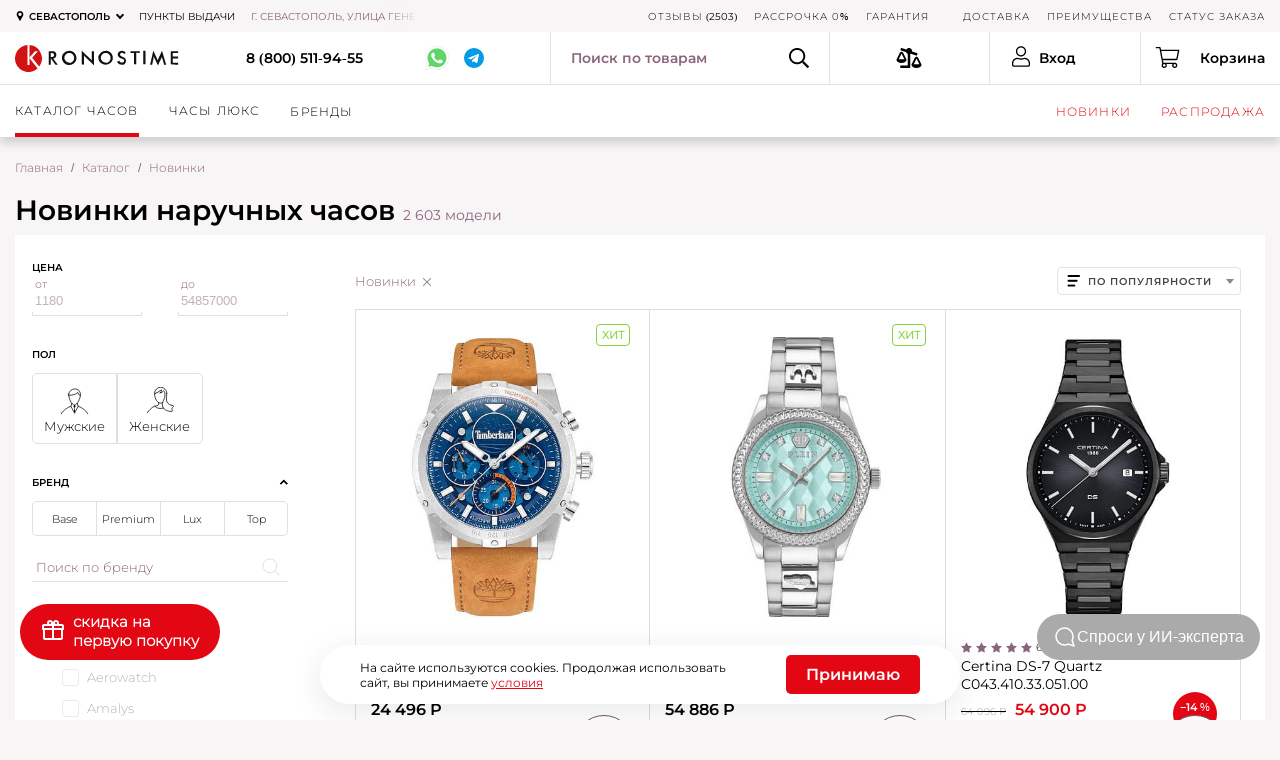

--- FILE ---
content_type: text/html; charset=UTF-8
request_url: https://sevastopol.kronostime.ru/advise:new/
body_size: 72295
content:
<!DOCTYPE html>
<html lang="ru" prefix="og: http://ogp.me/ns# video: http://ogp.me/ns/video#">
<head>
    <meta http-equiv="Content-Type" content="text/html; charset=UTF-8">
    <script data-skip-moving="true">const supportsTouch = 'ontouchstart' in window || navigator.msMaxTouchPoints;</script>

    <title>Новинки наручных часов в Севастополе — купить в интернет-магазине KronosTime, фото и цены в каталоге</title>
    <meta name="description" content="Новинки наручных часов в Севастополе по лучшим ценам от 3486 в наличии ➤ 2603 моделей в магазинах KronosTime ⭐ Только оригинал - Срочная доставка за 2 часа по Севастополю — Рассрочка — Фото — Консультация эксперта">
    <meta name="viewport" content="width=device-width, initial-scale=1.0, maximum-scale=5">

    <meta name="robots" content="index, follow">

    <link rel="canonical" href="https://sevastopol.kronostime.ru/advise:new/">
    
    
	<script data-skip-moving="true"> window.uiThirdPartyQueue = []; </script>

    <script data-skip-moving="true">(function(w, d, n) {var cl = "bx-core";var ht = d.documentElement;var htc = ht ? ht.className : undefined;if (htc === undefined || htc.indexOf(cl) !== -1){return;}var ua = n.userAgent;if (/(iPad;)|(iPhone;)/i.test(ua)){cl += " bx-ios";}else if (/Windows/i.test(ua)){cl += ' bx-win';}else if (/Macintosh/i.test(ua)){cl += " bx-mac";}else if (/Linux/i.test(ua) && !/Android/i.test(ua)){cl += " bx-linux";}else if (/Android/i.test(ua)){cl += " bx-android";}cl += (/(ipad|iphone|android|mobile|touch)/i.test(ua) ? " bx-touch" : " bx-no-touch");cl += w.devicePixelRatio && w.devicePixelRatio >= 2? " bx-retina": " bx-no-retina";if (/AppleWebKit/.test(ua)){cl += " bx-chrome";}else if (/Opera/.test(ua)){cl += " bx-opera";}else if (/Firefox/.test(ua)){cl += " bx-firefox";}ht.className = htc ? htc + " " + cl : cl;})(window, document, navigator);</script>


<link href="/bitrix/js/site/swiper/swiper-bundle.css?174710676618454" type="text/css"  rel="stylesheet">
<link href="/bitrix/cache/css/s2/kronostime2022/template_58f6f9ebb8210318b388e09bbbc8f69d/template_58f6f9ebb8210318b388e09bbbc8f69d_v1.css?1768984424834339" type="text/css"  data-template-style="true" rel="stylesheet">







<meta name="baggage" content="sentry-trace_id=ab0473298e594024a325775a691f74ad,sentry-sample_rate=1,sentry-transaction=%2Fadvise%3Anew%2F,sentry-public_key=eb49464af753326476c065af5e80b77e,sentry-sampled=true,sentry-sample_rand=0.472918">
<meta name="sentry-trace" content="ab0473298e594024a325775a691f74ad-c6efc63ec50d4afb-1">
            <link rel="preconnect" href="https://cdn.diginetica.net/">
        <link rel="preconnect" href="https://tracking.diginetica.net/">
        <link rel="preconnect" href="https://tracking-app.diginetica.net/">
        
    <link rel="icon" href="/favicon.svg" type="image/svg+xml">
    <link rel="icon" type="image/png" href="/icons/favicon-16x16.png"
          sizes="16x16">
    <link rel="icon" type="image/png" href="/icons/favicon-32x32.png"
          sizes="32x32">
    <link rel="icon" type="image/png" href="/icons/android-chrome-192x192.png"
          sizes="192x192">
    <link rel="icon" type="image/png" href="/icons/android-chrome-256x256.png"
          sizes="256x256">

    <link rel="preload" href="/local/templates/kronostime2022/fonts/Montserrat-Light.woff2" as="font"
          crossorigin="anonymous">
    <link rel="preload" href="/local/templates/kronostime2022/fonts/Montserrat-SemiBold.woff2" as="font"
          crossorigin="anonymous">
    <link rel="preload" href="/local/templates/kronostime2022/fonts/Montserrat-Regular.woff2" as="font"
          crossorigin="anonymous">

    <meta name="format-detection" content="telephone=no">

		<ityman-w widget-id="S1-185"></ityman-w>
	    <style>
        .header{
            position: fixed;
            width: 100%;
            top: 0;
        }
        body{
            padding-top: 137px;
        }
        @media (max-width: 1024px){
            body{
                padding-top: 96px;
            }
        }
    </style>

	<script data-skip-moving="true">
        function initCounters() {
            
            
            
                        (function(m,e,t,r,i,k,a){m[i]=m[i]||function(){(m[i].a=m[i].a||[]).push(arguments)};
            m[i].l=1*new Date();k=e.createElement(t),a=e.getElementsByTagName(t)[0],k.async=1,k.src=r,a.parentNode.insertBefore(k,a)})
            (window, document, "script", "https://mc.yandex.ru/metrika/tag.js", "ym");
            ym(40881399, "init", {
                clickmap:true,
                trackLinks:true,
                accurateTrackBounce:true,
                webvisor:true,
                ecommerce:"dataLayer"
            });
            			
						(function(e, x, pe, r, i, me, nt){
			e[i]=e[i]||function(){(e[i].a=e[i].a||[]).push(arguments)},
			me=x.createElement(pe),me.async=1,me.src=r,nt=x.getElementsByTagName(pe)[0],me.addEventListener("error",function(){function cb(t){t=t[t.length-1],"function"==typeof t&&t({flags:{}})};Array.isArray(e[i].a)&&e[i].a.forEach(cb);e[i]=function(){cb(arguments)}}),nt.parentNode.insertBefore(me,nt)})
			(window, document, 'script', 'https://abt.s3.yandex.net/expjs/latest/exp.js', 'ymab');

			ymab('metrika.40881399', 'init'/*, {clientFeatures}, {callback}*/);
			
                    }

        window.uiThirdPartyQueue.push(function() {
			initCounters();
		});
    </script>

    	
<!-- Global site tag (gtag.js) - Google Analytics -->
<!-- End Global site tag (gtag.js) - Google Analytics -->

    	    
    
        </head>
<body class="old_h full_height_images"  data-city-id="25491">
<!-- Google Tag Manager (noscript) -->
<noscript><iframe src="https://www.googletagmanager.com/ns.html?id=GTM-M3X967R" height="0" width="0" style="display:none;visibility:hidden"></iframe></noscript>
<!-- End Google Tag Manager (noscript) -->
<div class="q-wrapper" itemscope itemtype="http://schema.org/WebPage">

    <div class="q-content-wrapper">
        <header class="header old_header">
            <div class="d-delivery-overlay"></div>
            <div class="header-top">
                <div class="q-inner" style="position: relative;">
                    <div class="header-location" style="position: relative;">
    <div class="current">
        <svg>
            <use xlink:href="#icon-pin"></use>
        </svg>
        <span class="city js-open-search-city-form">Севастополь</span>
    </div>
</div>

                    <div class="header-stores">
                        <a rel="nofollow"
                           href="/points/">Пункты выдачи</a>
                    </div>
                    <div class="header-adds">
                                                    <span>г. Севастополь, улица Генерала Лебедя, 16</span>                    </div>
                    <div class="header-nav">
                                                                        
  <ul>
          <li class="lg-hidden">
        <a rel="nofollow" href="/credit/">Рассрочка 0%</a>
              </li>
          <li class="">
        <a rel="nofollow" href="/reviews/">Отзывы</a>
                (2503)
              </li>
          <li class="lg-hidden">
        <a rel="nofollow" href="/advantages/">О нас</a>
              </li>
          <li class="sm-hidden">
        <a rel="nofollow" href="/credit/">Рассрочка 0%</a>
              </li>
          <li class="sm-hidden">
        <a rel="nofollow" href="/warranty/">Гарантия</a>
              </li>
          <li class="sm-hidden">
        <a rel="nofollow" href=""></a>
              </li>
          <li class="sm-hidden">
        <a rel="nofollow" href="/delivery/">Доставка</a>
              </li>
          <li class="sm-hidden">
        <a rel="nofollow" href="/advantages/">Преимущества</a>
              </li>
          <li class="sm-hidden">
        <a rel="nofollow" href="/personal/check/">Статус заказа</a>
              </li>
      </ul>
                                                                    </div>
                </div>
            </div>
            <div class="header-mid">
                <div class="q-inner">
                    <div class="header-logo">
                                                <a href="/"><img
                                    src="/icons/logo.svg"
                                    alt=""></a>
                                            </div>
                    <div class="header-phone sm-hidden">
                        <a class="js-tel-goal" href="tel:+78005119455">8 (800) 511-94-55</a>
                    </div>
                                                            <div class="header-app">
                        <a href="https://wa.me/79297259969" class="header-app__wa js-whatsapp-goal" target="_blank">
                            <svg class="wa">
                                <use xlink:href="#wa"></use>
                            </svg>
                        </a>
                        <a href="https://t.me/Kronostimebot" class="header-app__tg js-telegram-goal" target="_blank">
                            <svg class="tg">
                                <use xlink:href="#tg"></use>
                            </svg>
                        </a>
                    </div>

                    <div class="header-tools">
                        <div class="header-search">
                            <input type="text" placeholder="Поиск по товарам" class="header-search__input">
                            <button class="header-search__btn" type="button">
                                <svg class="header-search__icon">
                                    <use xlink:href="#icon-search"></use>
                                </svg>
                            </button>
                        </div>
                                            </div>

                    <a rel="nofollow" id="compare-block"  href="#"  class="header-compare  no_items ">
    <svg><use xlink:href="#icon-balance"></use></svg>
    <span class="total">0</span>
</a>
                                        <div class="header-user">
                        <a href="/login/modal/?auth-action=log-phone"
                           class="magnificPopup mfp-ajax">
                            <svg>
                                <use xlink:href="#icon-user"></use>
                            </svg>
                            <span class="md-hidden">Вход</span>
                        </a>
                    </div>
                                        <div class="header-cart">
                            <a class=" empty_cart " rel="nofollow"  href="#">
        <svg>
            <use xlink:href="#icon-shopping-cart"></use>
        </svg>
        <span class="total">0</span>
                    <span class="val">Корзина</span>
                </a>
                            </div>
                </div>
            </div>
            <div class="header-bot">
                <div class="q-inner">
                    <div class="mobile-header-overlay"></div>
                    <nav class="header-menu">
    <ul>
        <li class="mobile-search-li">
            <div class="header-search mobile">
                <input type="text" placeholder="Поиск по товарам" class="header-search__input">
                <button class="header-search__btn" type="button">
                    <svg class="header-search__icon">
                        <use xlink:href="#icon-search"></use>
                    </svg>
                </button>
            </div>
        </li>


                            <li>
                                <a href="/watches/" class="parent catalog_link">Каталог часов</a>

                                <div class="dropdown-menu">

                                    <div class="dropdown-container">
                                        <div class="row">
                                            <div class="col-lg-8">
                                                <div class="mobile-submenu-title">
                                                    <span><a href="/watches/">Каталог часов</a></span>
                                                    <div class="close-submenu-btn"></div>
                                                </div>
                                                <ul class="tabs mobile-vertical">
                                                    <li><a href="/for:men/" class="icon-male">Мужские часы</a></li>
                                                    <li><a href="/for:women/" class="icon-female">Женские часы</a></li>
                                                </ul>
                                                <div class="list columns">
                                                    <ul class="order-1">
                                                        <li class="title">Механизм</li>
                                                        <li><a href="/mechanism:mechanical/">Механические </a></li>
                                                        <li><a href="/mechanism:quartz/">Кварцевые</a></li>
                                                        <li><a href="/mechanism:digital/">Электронные</a></li>
                                                    </ul>
                                                    <ul class="order-2">
                                                        <li class="title">Страна</li>
                                                        <li><a href="/country:switzerland/">Швейцарские</a></li>
                                                        <li><a href="/country:japan/">Японские</a></li>
                                                        <li><a href="/country:russia/">Российские</a></li>
                                                        <li><a href="/country:germany/">Немецкие </a></li>
                                                        <li><a href="/country:usa/">Американские</a></li>
                                                        <li><a href="/country:austria/">Австрийские</a></li>
                                                        <li><a href="/country:italy/">Итальянские</a></li>
                                                    </ul>
                                                    <ul class="order-3">
                                                        <li class="title">Популярные бренды</li>
                                                        <li><a href="/brand:tissot/">Tissot</a></li>
                                                        <li><a href="/brand:certina/">Certina</a></li>
                                                        <li><a href="/brand:casio/">Casio</a></li>
                                                        <li><a href="/brand:seiko/">Seiko</a></li>
                                                        <li><a href="/brand:orient/">Orient</a></li>
                                                        <li><a href="/brand:rado/">Rado</a></li>
                                                        <li><a href="/brand:longines/">Longines</a></li>
                                                        <li><a href="/brand:hamilton/">Hamilton</a></li>
                                                        <li><a href="/brand:mido/">Mido</a></li>
                                                        <li><a href="/brand:zeppelin/">Zeppelin</a></li>
                                                        <li><a href="/brand:swatch/">Swatch</a></li>
                                                        <li><a href="/brand:citizen/">Citizen</a></li>
                                                        <li><a href="/brand:maserati/">Maserati</a></li>
                                                        <li><a href="/brand:beverly_hills/">Beverly Hills Polo Club</a></li>
                                                        <li><a href="/brand:d1_milano/">D1 Milano</a></li>
                                                        <li><a href="/brands/">Все бренды</a></li>
                                                    </ul>
                                                    <ul class="order-7">
                                                        <li class="title">Материал корпуса</li>
                                                        <li><a href="/bodymaterial:steel/">Стальные</a></li>
                                                        <li><a href="/bodymaterial:gold/">Золотые</a></li>
                                                        <li><a href="/bodymaterial:ceramics/">Керамические</a></li>
                                                        <li><a href="/bodymaterial:titanium/">Титановые</a></li>
                                                        <li><a href="/bodymaterial:carbon/">Карбоновые</a></li>
                                                    </ul>
                                                    <ul class="order-10">
                                                        <li class="title">Особенности</li>
                                                        <li><a href="/function:shockproof/">Противоударные</a></li>
                                                        <li><a href="/function:waterproof/">Водонепроницаемые</a></li>
                                                        <li><a href="/eldekor:brillianty/">С бриллиантами</a></li>
                                                        <li><a href="/function:pocket/">Карманные</a></li>
                                                        <li><a href="/function:skeleton/">Скелетоны</a></li>
                                                        <li><a href="/mechanism:mechanical-function:automatic/">С автоподзаводом</a></li>
                                                        <li><a href="/glass:sapphire/">С сапфировым стеклом</a></li>
                                                    </ul>
                                                    <ul class="order-4">
                                                        <li class="title">Функции</li>
                                                        <li><a href="/function:chronograph/">Часы с хронографом</a></li>
                                                        <li><a href="/function:alarmclock/">Часы с будильником</a></li>
                                                        <li><a href="/function:compass/">Часы с компасом</a></li>
                                                        <li><a href="/function:thermometer/">Часы с термометром</a></li>
                                                        <li><a href="/function:barometer/">Часы с барометром</a></li>
                                                        <li><a href="/function:stopwatch/">Часы с секундомером</a></li>
                                                    </ul>
                                                    <ul class="order-4">
                                                        <li class="title">Стиль</li>
                                                        <li><a href="/style:classic/">Классические</a></li>
                                                        <li><a href="/style:sport/">Спортивные</a></li>
                                                        <li><a href="/style:military/">Военные</a></li>
                                                        <li><a href="/style:retro_style/">Ретро</a></li>
                                                    </ul>                                               
                                                </div>
                                            </div>
                                        </div>
                                    </div>
                                </div>

                                <div class="overlay_dd"></div>
                            </li>




        <li>
            <a href="/class:premium/" class="parent">Часы Люкс</a>
                <div class="dropdown-menu">
        <div class="dropdown-container">
            <div class="mobile-submenu-title">
                <span>Часы Люкс</span>
                <div class="close-submenu-btn"></div>
            </div>
            <ul class="tabs mobile-vertical mb-sm-2 mb-md-2 mb-lg-4 mb-xl-4">
                <li><a href="/for:men-class:premium/" class="icon-male">Мужские</a></li>
                <li><a href="/for:women-class:premium/" class="icon-female">Женские</a></li>
                <li><a href="/class:premium/" class="">Все часы люкс</a></li>
                <li><a href="/country:switzerland-class:premium/" class="">Швейцарские</a></li>
            </ul>
            <div class="row">
                <div class="col-lg-6">
                    <div class="list m-0">
                        <ul class="order-1">
                            <li class="title pt-0">Популярные бренды</li>
                                                            <li><a href="/brand:breitling/">Breitling</a></li>
                                                            <li><a href="/brand:longines/">Longines</a></li>
                                                            <li><a href="/brand:maurice_lacroix/">Maurice Lacroix</a></li>
                                                            <li><a href="/brand:mido/">Mido</a></li>
                                                            <li><a href="/brand:omega/">Omega</a></li>
                                                            <li><a href="/brand:oris/">Oris</a></li>
                                                            <li><a href="/brand:rado/">Rado</a></li>
                                                            <li><a href="/brand:raymond_weil/">Raymond Weil</a></li>
                                                            <li><a href="/brand:tag_heuer/">TAG Heuer</a></li>
                                                    </ul>
                    </div>
                </div>
                <div class="col-lg-6">
                                                                        <a href="/brand:breitling/"><img src="/upload/iblock/685/20rq99mb6glgpmf2fm9p8fj46r3ta9fa/Breitling-header.jpg" alt="" loading="lazy"></a>
                                                            </div>
            </div>
        </div>
    </div>
        </li>
        <li>
            <a href="/brands/" class="parent">Бренды</a>
                <div class="dropdown-menu">
        <div class="dropdown-container">
            <div class="mobile-submenu-title">
                <span>Бренды</span>
                <div class="close-submenu-btn"></div>
            </div>
            <ul class="tabs brand-chars">
                <li><span class="show-all">Все бренды</span></li>
                                <li><span data-code="Mw">3</span></li>
                                <li><span data-code="QQ">A</span></li>
                                <li><span data-code="Qg">B</span></li>
                                <li><span data-code="Qw">C</span></li>
                                <li><span data-code="RA">D</span></li>
                                <li><span data-code="RQ">E</span></li>
                                <li><span data-code="Rg">F</span></li>
                                <li><span data-code="Rw">G</span></li>
                                <li><span data-code="SA">H</span></li>
                                <li><span data-code="SQ">I</span></li>
                                <li><span data-code="Sg">J</span></li>
                                <li><span data-code="Sw">K</span></li>
                                <li><span data-code="TA">L</span></li>
                                <li><span data-code="TQ">M</span></li>
                                <li><span data-code="Tw">O</span></li>
                                <li><span data-code="UA">P</span></li>
                                <li><span data-code="UQ">Q</span></li>
                                <li><span data-code="Ug">R</span></li>
                                <li><span data-code="Uw">S</span></li>
                                <li><span data-code="VA">T</span></li>
                                <li><span data-code="VQ">U</span></li>
                                <li><span data-code="Vg">V</span></li>
                                <li><span data-code="Vw">W</span></li>
                                <li><span data-code="Wg">Z</span></li>
                                <li><span data-code="0JI">В</span></li>
                                <li><span data-code="0Jo">К</span></li>
                                <li><span data-code="0Jw">М</span></li>
                                <li><span data-code="0J0">Н</span></li>
                                <li><span data-code="0J8">П</span></li>
                                <li><span data-code="0KA">Р</span></li>
                                <li><span data-code="0KE">С</span></li>
                                <li><span data-code="0KM">У</span></li>
                                <li><span data-code="0Kg">Ш</span></li>
                            </ul>
            <div class="brands-list">
                                    <div class="brands-by-char b-Mw">
                        <div class="first-char">3</div>
                        <div class="brands-by-char__items">
                                                            <div class="bbc-item">
                                    <a href="/brand:33_element/">33 Element</a><span></span>
                                </div>
                                                    </div>
                    </div>
                                    <div class="brands-by-char b-QQ">
                        <div class="first-char">A</div>
                        <div class="brands-by-char__items">
                                                            <div class="bbc-item">
                                    <a href="/brand:adriatica/">Adriatica</a><span></span>
                                </div>
                                                            <div class="bbc-item">
                                    <a href="/brand:aerowatch/">Aerowatch</a><span></span>
                                </div>
                                                            <div class="bbc-item">
                                    <a href="/brand:amalys/">Amalys</a><span></span>
                                </div>
                                                            <div class="bbc-item">
                                    <a href="/brand:anne_klein/">Anne Klein</a><span></span>
                                </div>
                                                            <div class="bbc-item">
                                    <a href="/brand:armani_exchange/">Armani Exchange</a><span></span>
                                </div>
                                                            <div class="bbc-item">
                                    <a href="/brand:atlantic/">Atlantic</a><span></span>
                                </div>
                                                            <div class="bbc-item">
                                    <a href="/brand:aviator/">Aviator</a><span></span>
                                </div>
                                                    </div>
                    </div>
                                    <div class="brands-by-char b-Qg">
                        <div class="first-char">B</div>
                        <div class="brands-by-char__items">
                                                            <div class="bbc-item">
                                    <a href="/brand:bal_main/">Balmain</a><span></span>
                                </div>
                                                            <div class="bbc-item">
                                    <a href="/brand:bauhaus/">Bauhaus</a><span></span>
                                </div>
                                                            <div class="bbc-item">
                                    <a href="/brand:beverly_hills/">Beverly Hills Polo Club</a><span></span>
                                </div>
                                                            <div class="bbc-item">
                                    <a href="/brand:boccia/">Boccia Titanium</a><span></span>
                                </div>
                                                            <div class="bbc-item">
                                    <a href="/brand:breitling/">Breitling</a><span></span>
                                </div>
                                                            <div class="bbc-item">
                                    <a href="/brand:bulova/">Bulova</a><span></span>
                                </div>
                                                    </div>
                    </div>
                                    <div class="brands-by-char b-Qw">
                        <div class="first-char">C</div>
                        <div class="brands-by-char__items">
                                                            <div class="bbc-item">
                                    <a href="/brand:candino/">Candino</a><span></span>
                                </div>
                                                            <div class="bbc-item promo">
                                    <a href="/brand:casio/">Casio</a><span></span>
                                </div>
                                                            <div class="bbc-item">
                                    <a href="/brand:cerruti/">Cerruti 1881</a><span></span>
                                </div>
                                                            <div class="bbc-item promo">
                                    <a href="/brand:certina/">Certina</a><span></span>
                                </div>
                                                            <div class="bbc-item promo">
                                    <a href="/brand:citizen/">Citizen</a><span></span>
                                </div>
                                                            <div class="bbc-item">
                                    <a href="/brand:cover/">Cover</a><span></span>
                                </div>
                                                    </div>
                    </div>
                                    <div class="brands-by-char b-RA">
                        <div class="first-char">D</div>
                        <div class="brands-by-char__items">
                                                            <div class="bbc-item">
                                    <a href="/brand:d1_milano/">D1 Milano</a><span></span>
                                </div>
                                                            <div class="bbc-item">
                                    <a href="/brand:daniel_klein/">Daniel Klein</a><span></span>
                                </div>
                                                            <div class="bbc-item">
                                    <a href="/brand:daniel_wellington/">Daniel Wellington</a><span></span>
                                </div>
                                                            <div class="bbc-item">
                                    <a href="/brand:diesel/">Diesel</a><span></span>
                                </div>
                                                            <div class="bbc-item">
                                    <a href="/brand:dkny/">DKNY</a><span></span>
                                </div>
                                                    </div>
                    </div>
                                    <div class="brands-by-char b-RQ">
                        <div class="first-char">E</div>
                        <div class="brands-by-char__items">
                                                            <div class="bbc-item">
                                    <a href="/brand:earnshaw/">Earnshaw</a><span></span>
                                </div>
                                                            <div class="bbc-item">
                                    <a href="/brand:emporio_armani/">Emporio Armani</a><span></span>
                                </div>
                                                    </div>
                    </div>
                                    <div class="brands-by-char b-Rg">
                        <div class="first-char">F</div>
                        <div class="brands-by-char__items">
                                                            <div class="bbc-item">
                                    <a href="/brand:festina/">Festina</a><span></span>
                                </div>
                                                            <div class="bbc-item">
                                    <a href="/brand:fossil/">Fossil</a><span></span>
                                </div>
                                                    </div>
                    </div>
                                    <div class="brands-by-char b-Rw">
                        <div class="first-char">G</div>
                        <div class="brands-by-char__items">
                                                            <div class="bbc-item">
                                    <a href="/brand:garmin/">Garmin</a><span></span>
                                </div>
                                                            <div class="bbc-item">
                                    <a href="/brand:george_kini/">George Kini</a><span></span>
                                </div>
                                                            <div class="bbc-item">
                                    <a href="/brand:greenwich/">Greenwich</a><span></span>
                                </div>
                                                            <div class="bbc-item">
                                    <a href="/brand:guess/">Guess</a><span></span>
                                </div>
                                                    </div>
                    </div>
                                    <div class="brands-by-char b-SA">
                        <div class="first-char">H</div>
                        <div class="brands-by-char__items">
                                                            <div class="bbc-item promo">
                                    <a href="/brand:hamilton/">Hamilton</a><span></span>
                                </div>
                                                            <div class="bbc-item">
                                    <a href="/brand:herbelin/">Herbelin</a><span></span>
                                </div>
                                                            <div class="bbc-item">
                                    <a href="/brand:hugo_boss/">Hugo Boss</a><span></span>
                                </div>
                                                    </div>
                    </div>
                                    <div class="brands-by-char b-SQ">
                        <div class="first-char">I</div>
                        <div class="brands-by-char__items">
                                                            <div class="bbc-item">
                                    <a href="/brand:invicta/">Invicta</a><span></span>
                                </div>
                                                    </div>
                    </div>
                                    <div class="brands-by-char b-Sg">
                        <div class="first-char">J</div>
                        <div class="brands-by-char__items">
                                                            <div class="bbc-item">
                                    <a href="/brand:jacques_lemans/">Jacques Lemans</a><span></span>
                                </div>
                                                            <div class="bbc-item">
                                    <a href="/brand:jacques_philippe/">Jacques Philippe</a><span></span>
                                </div>
                                                            <div class="bbc-item">
                                    <a href="/brand:jaguar/">Jaguar</a><span></span>
                                </div>
                                                            <div class="bbc-item">
                                    <a href="/brand:just_cavalli/">Just Cavalli</a><span></span>
                                </div>
                                                    </div>
                    </div>
                                    <div class="brands-by-char b-Sw">
                        <div class="first-char">K</div>
                        <div class="brands-by-char__items">
                                                            <div class="bbc-item">
                                    <a href="/brand:karl_lagerfeld/">Karl Lagerfeld</a><span></span>
                                </div>
                                                            <div class="bbc-item">
                                    <a href="/brand:kenneth_cole/">Kenneth Cole</a><span></span>
                                </div>
                                                    </div>
                    </div>
                                    <div class="brands-by-char b-TA">
                        <div class="first-char">L</div>
                        <div class="brands-by-char__items">
                                                            <div class="bbc-item">
                                    <a href="/brand:l_duchen/">L'Duchen</a><span></span>
                                </div>
                                                            <div class="bbc-item">
                                    <a href="/brand:lee_cooper/">Lee Cooper</a><span></span>
                                </div>
                                                            <div class="bbc-item">
                                    <a href="/brand:lincor/">Lincor</a><span></span>
                                </div>
                                                            <div class="bbc-item promo">
                                    <a href="/brand:longines/">Longines</a><span></span>
                                </div>
                                                            <div class="bbc-item">
                                    <a href="/brand:lumi_nox/">Luminox</a><span></span>
                                </div>
                                                    </div>
                    </div>
                                    <div class="brands-by-char b-TQ">
                        <div class="first-char">M</div>
                        <div class="brands-by-char__items">
                                                            <div class="bbc-item">
                                    <a href="/brand:maserati/">Maserati</a><span></span>
                                </div>
                                                            <div class="bbc-item">
                                    <a href="/brand:mathey_tissot/">Mathey-Tissot</a><span></span>
                                </div>
                                                            <div class="bbc-item">
                                    <a href="/brand:maurice_lacroix/">Maurice Lacroix</a><span></span>
                                </div>
                                                            <div class="bbc-item">
                                    <a href="/brand:michael_kors/">Michael Kors</a><span></span>
                                </div>
                                                            <div class="bbc-item promo">
                                    <a href="/brand:mido/">Mido</a><span></span>
                                </div>
                                                            <div class="bbc-item">
                                    <a href="/brand:mvmt/">MVMT</a><span></span>
                                </div>
                                                    </div>
                    </div>
                                    <div class="brands-by-char b-Tw">
                        <div class="first-char">O</div>
                        <div class="brands-by-char__items">
                                                            <div class="bbc-item">
                                    <a href="/brand:obaku/">Obaku</a><span></span>
                                </div>
                                                            <div class="bbc-item">
                                    <a href="/brand:omega/">Omega</a><span></span>
                                </div>
                                                            <div class="bbc-item promo">
                                    <a href="/brand:orient/">Orient</a><span></span>
                                </div>
                                                            <div class="bbc-item promo">
                                    <a href="/brand:oris/">Oris</a><span></span>
                                </div>
                                                    </div>
                    </div>
                                    <div class="brands-by-char b-UA">
                        <div class="first-char">P</div>
                        <div class="brands-by-char__items">
                                                            <div class="bbc-item">
                                    <a href="/brand:philipp_plein/">Philipp Plein</a><span></span>
                                </div>
                                                            <div class="bbc-item">
                                    <a href="/brand:pierre_lannier/">Pierre Lannier</a><span></span>
                                </div>
                                                            <div class="bbc-item">
                                    <a href="/brand:pierre_ricaud/">Pierre Ricaud</a><span></span>
                                </div>
                                                            <div class="bbc-item">
                                    <a href="/brand:plein_sport/">Plein Sport</a><span></span>
                                </div>
                                                            <div class="bbc-item">
                                    <a href="/brand:pol_ice/">Police</a><span></span>
                                </div>
                                                    </div>
                    </div>
                                    <div class="brands-by-char b-UQ">
                        <div class="first-char">Q</div>
                        <div class="brands-by-char__items">
                                                            <div class="bbc-item">
                                    <a href="/brand:quantum/">Quantum</a><span></span>
                                </div>
                                                    </div>
                    </div>
                                    <div class="brands-by-char b-Ug">
                        <div class="first-char">R</div>
                        <div class="brands-by-char__items">
                                                            <div class="bbc-item promo">
                                    <a href="/brand:rado/">Rado</a><span></span>
                                </div>
                                                            <div class="bbc-item">
                                    <a href="/brand:raymond_weil/">Raymond Weil</a><span></span>
                                </div>
                                                            <div class="bbc-item">
                                    <a href="/brand:roberto_cavalli/">Roberto Cavalli</a><span></span>
                                </div>
                                                            <div class="bbc-item">
                                    <a href="/brand:romanson/">Romanson</a><span></span>
                                </div>
                                                            <div class="bbc-item">
                                    <a href="/brand:rosefield/">Rosefield</a><span></span>
                                </div>
                                                    </div>
                    </div>
                                    <div class="brands-by-char b-Uw">
                        <div class="first-char">S</div>
                        <div class="brands-by-char__items">
                                                            <div class="bbc-item">
                                    <a href="/brand:salvatore_ferragamo/">Salvatore Ferragamo</a><span></span>
                                </div>
                                                            <div class="bbc-item promo">
                                    <a href="/brand:santa_barbara_polo_racquet_club/">Santa Barbara Polo & Racquet Club</a><span></span>
                                </div>
                                                            <div class="bbc-item promo">
                                    <a href="/brand:seiko/">Seiko</a><span></span>
                                </div>
                                                            <div class="bbc-item">
                                    <a href="/brand:sergio_tacchini/">Sergio Tacchini</a><span></span>
                                </div>
                                                            <div class="bbc-item">
                                    <a href="/brand:slazenger/">Slazenger</a><span></span>
                                </div>
                                                            <div class="bbc-item">
                                    <a href="/brand:spinnaker/">Spinnaker</a><span></span>
                                </div>
                                                            <div class="bbc-item">
                                    <a href="/brand:stuhrling/">Stuhrling</a><span></span>
                                </div>
                                                            <div class="bbc-item">
                                    <a href="/brand:swarovski/">Swarovski</a><span></span>
                                </div>
                                                            <div class="bbc-item promo">
                                    <a href="/brand:swatch/">Swatch</a><span></span>
                                </div>
                                                            <div class="bbc-item">
                                    <a href="/brand:swiss_military_chrono/">Swiss Military</a><span></span>
                                </div>
                                                            <div class="bbc-item">
                                    <a href="/brand:swiss_military_hanowa/">Swiss Military Hanowa</a><span></span>
                                </div>
                                                    </div>
                    </div>
                                    <div class="brands-by-char b-VA">
                        <div class="first-char">T</div>
                        <div class="brands-by-char__items">
                                                            <div class="bbc-item">
                                    <a href="/brand:tag_heuer/">TAG Heuer</a><span></span>
                                </div>
                                                            <div class="bbc-item">
                                    <a href="/brand:timberland/">Timberland</a><span></span>
                                </div>
                                                            <div class="bbc-item">
                                    <a href="/brand:timex/">Timex</a><span></span>
                                </div>
                                                            <div class="bbc-item promo">
                                    <a href="/brand:tissot/">Tissot</a><span></span>
                                </div>
                                                            <div class="bbc-item">
                                    <a href="/brand:tommy_hilfiger/">Tommy Hilfiger</a><span></span>
                                </div>
                                                            <div class="bbc-item">
                                    <a href="/brand:trussardi/">Trussardi</a><span></span>
                                </div>
                                                    </div>
                    </div>
                                    <div class="brands-by-char b-VQ">
                        <div class="first-char">U</div>
                        <div class="brands-by-char__items">
                                                            <div class="bbc-item">
                                    <a href="/brand:us_polo_assn/">U.S. Polo Assn.</a><span></span>
                                </div>
                                                    </div>
                    </div>
                                    <div class="brands-by-char b-Vg">
                        <div class="first-char">V</div>
                        <div class="brands-by-char__items">
                                                            <div class="bbc-item">
                                    <a href="/brand:victorinox/">Victorinox</a><span></span>
                                </div>
                                                    </div>
                    </div>
                                    <div class="brands-by-char b-Vw">
                        <div class="first-char">W</div>
                        <div class="brands-by-char__items">
                                                            <div class="bbc-item">
                                    <a href="/brand:wainer/">Wainer</a><span></span>
                                </div>
                                                    </div>
                    </div>
                                    <div class="brands-by-char b-Wg">
                        <div class="first-char">Z</div>
                        <div class="brands-by-char__items">
                                                            <div class="bbc-item">
                                    <a href="/brand:zeppelin/">Zeppelin</a><span></span>
                                </div>
                                                    </div>
                    </div>
                                    <div class="brands-by-char b-0JI">
                        <div class="first-char">В</div>
                        <div class="brands-by-char__items">
                                                            <div class="bbc-item">
                                    <a href="/brand:vostok/">Восток</a><span></span>
                                </div>
                                                    </div>
                    </div>
                                    <div class="brands-by-char b-0Jo">
                        <div class="first-char">К</div>
                        <div class="brands-by-char__items">
                                                            <div class="bbc-item">
                                    <a href="/brand:kosmos/">Космос</a><span></span>
                                </div>
                                                    </div>
                    </div>
                                    <div class="brands-by-char b-0Jw">
                        <div class="first-char">М</div>
                        <div class="brands-by-char__items">
                                                            <div class="bbc-item">
                                    <a href="/brand:mikhail_moskvin/">Михаил Москвин</a><span></span>
                                </div>
                                                            <div class="bbc-item">
                                    <a href="/brand:molniya/">Молния</a><span></span>
                                </div>
                                                    </div>
                    </div>
                                    <div class="brands-by-char b-0J0">
                        <div class="first-char">Н</div>
                        <div class="brands-by-char__items">
                                                            <div class="bbc-item">
                                    <a href="/brand:nesterov/">Нестеров</a><span></span>
                                </div>
                                                    </div>
                    </div>
                                    <div class="brands-by-char b-0J8">
                        <div class="first-char">П</div>
                        <div class="brands-by-char__items">
                                                            <div class="bbc-item">
                                    <a href="/brand:polet/">Полет</a><span></span>
                                </div>
                                                            <div class="bbc-item">
                                    <a href="/brand:prezident/">Президент</a><span></span>
                                </div>
                                                    </div>
                    </div>
                                    <div class="brands-by-char b-0KA">
                        <div class="first-char">Р</div>
                        <div class="brands-by-char__items">
                                                            <div class="bbc-item">
                                    <a href="/brand:russkoe_vremya/">Русское Время</a><span></span>
                                </div>
                                                    </div>
                    </div>
                                    <div class="brands-by-char b-0KE">
                        <div class="first-char">С</div>
                        <div class="brands-by-char__items">
                                                            <div class="bbc-item">
                                    <a href="/brand:slava/">Слава</a><span></span>
                                </div>
                                                            <div class="bbc-item">
                                    <a href="/brand:spets_naz/">Спецназ</a><span></span>
                                </div>
                                                    </div>
                    </div>
                                    <div class="brands-by-char b-0KM">
                        <div class="first-char">У</div>
                        <div class="brands-by-char__items">
                                                            <div class="bbc-item">
                                    <a href="/brand:uchz/">УЧЗ</a><span></span>
                                </div>
                                                    </div>
                    </div>
                                    <div class="brands-by-char b-0Kg">
                        <div class="first-char">Ш</div>
                        <div class="brands-by-char__items">
                                                            <div class="bbc-item">
                                    <a href="/brand:shturmanskie/">Штурманские</a><span></span>
                                </div>
                                                            <div class="bbc-item">
                                    <a href="/brands/">Все бренды</a><span></span>
                                </div>
                                                    </div>
                    </div>
                            </div>
        </div>
    </div>

        </li>
        <li class="menu-separate popular-brands">
            <span>Популярные бренды</span>
        </li>
                <li><a href="/advise:new/" class="red">новинки</a></li>
        <li><a href="/advise:sale/" class="red">распродажа</a></li>
    </ul>
</nav>

                    <div class="mobile-head">
                        <div class="logo">
                            <a href="/"><img
                                        src="[data-uri]"
                                        alt=""></a>
                        </div>
                        
                        <a href="https://wa.me/79872921581" class="mobile-app__wa js-whatsapp-goal" target="_blank">
                            <svg class="wa">
                                <use xlink:href="#wa"></use>
                            </svg>
                        </a>
                        <a href="https://t.me/Kronostimebot" class="mobile-app__tg js-telegram-goal" target="_blank">
                            <svg class="tg">
                                <use xlink:href="#tg"></use>
                            </svg>
                        </a>

                        <div class="close-btn"></div>
                    </div>
                    <nav class="mobile-nav">
                          <ul>
                <li>
                  <a href="/compare/">Сравнение</a>
              </li>
                <li>
                  <a href="/reviews/">Отзывы</a>
              </li>
                <li>
                  <a href="/delivery/">Доставка</a>
              </li>
                <li>
                  <a href="/warranty/">Гарантия</a>
              </li>
                <li>
                  <a href="/about/">О нас</a>
              </li>
                <li>
                  <a href="/personal/check/">Отследить заказ</a>
              </li>
      </ul>
                    </nav>
                    <div class="mobile-call">
                                                <div class="header-app">
                            <a href="https://wa.me/79297259969"
                               target="_blank">
                                <svg class="icon-pin">
                                    <use xlink:href="#icon-comment"></use>
                                </svg>
                                <span>WhatsApp</span></a>
                        </div>
                    </div>
                </div>
            </div>
        </header>
        


    <div class="q-content">

        
            <div class="q-inner catalog-section-inner">
                <div class="q-breadcrumbs" itemprop="breadcrumb"><ul class="q-breadcrumbs__list"> <li class="q-breadcrumbs__item"><a href="https://sevastopol.kronostime.ru/" class="q-breadcrumbs__link">Главная</a></li> <li class="q-breadcrumbs__item"> / </li> <li class="q-breadcrumbs__item"><a href="https://sevastopol.kronostime.ru/watches/" class="q-breadcrumbs__link">Каталог</a></li> <li class="q-breadcrumbs__item"> / </li> <li class="q-breadcrumbs__item"><span>Новинки</span></li></ul></div>
                
                
                <div class="q-page-title">

                                            <h1 class="d-inline">Новинки наручных часов</h1><span
                                class="q-quantity">&nbsp; 2 603&nbsp;модели</span>
                    
                </div>

                <div id="tags-ajax-block" class="q-categories-tags-swiper-wp">
                                    </div>

                
                                                    

                <div id="brand-ajax-block">
                                    </div>

                <div class="q-catalog">
                    <div id="sticky_sidebar" class="q-catalog__sidebar">
                            <div class="q-catalog-filter__header">
        <span class="q-catalog-filter__title">Фильтры</span>
        <span class="q-icon q-icon-close-lg q-catalog-filter__close-btn js-close-filter-panel">
        <img src="/local/templates/kronostime2022/filter_images/close.png" alt="img" loading="lazy">
    </span>
    </div>

    <form
            data-filter-values="YToxOntzOjY6ImFkdmlzZSI7YToxOntpOjA7czozOiJuZXciO319.a33a9f8e2a9df9a38f1b15690444c885d8144efe781142b2c261fba828d7c73f"
            data-catalog-dir="watches"
            data-base-url="/"
            data-delimiter=":"
            data-val-delimiter=","
            data-section-code=""
            data-page="1"
            data-get-string=''
            class="q-catalog__sidebar--content"
    >
                    <div class="q-catalog__filter-section">
                <div class="q-catalog__filter-header">Цена</div>
                <div class="q-catalog__filter-content">
                    <div class="q-catalog__input-rage-inner">
                        <div class="q-catalog__input-rage success">
                            <input
                                    type="number"
                                    data-min-price="1180"
                                    name="price[from]"
                                    value=""
                                    class="js-min-price-range"
                                    placeholder="1180"
                            >
                            <span>от</span>
                        </div>
                        <div class="q-catalog__input-rage success">
                            <input
                                    type="number"
                                    data-max-price="54857000"
                                    name="price[to]"
                                    value=""
                                    class="js-max-price-range"
                                    placeholder="54857000"
                            >
                            <span>до</span>
                        </div>
                    </div>
                </div>
            </div>
        
        
            
                <div class="q-catalog__filter-section">
                    <div class="q-catalog__filter-header">Пол</div>
                    <div class="q-catalog__filter-content">
                        <div class="q-catalog__filter-checkbox-inner gender">
                                                            <div class="q-catalog__filter-checkbox">
                                    <input
                                            id="for-men"
                                            type="radio"
                                            name="for[]"
                                            value="men"
                                            data-get="1"                                                                                                                                class="js-filter-input"
                                    >
                                    <label for="for-men">
                                                                                <a class="q-catalog__filter-link" href="/for:men-advise:new/">Мужские</a>
                                                                            </label>
                                </div>
                                                            <div class="q-catalog__filter-checkbox">
                                    <input
                                            id="for-women"
                                            type="radio"
                                            name="for[]"
                                            value="women"
                                            data-get="1"                                                                                                                                class="js-filter-input"
                                    >
                                    <label for="for-women">
                                                                                <a class="q-catalog__filter-link" href="/for:women-advise:new/">Женские</a>
                                                                            </label>
                                </div>
                                                    </div>
                    </div>
                </div>

            
            
            
                <div class="q-catalog__filter-section">
                    <div class="q-catalog__filter-header">
                        Бренд                        <i class="icon-current"></i>
                    </div>
                    <div class="q-catalog__filter-wrap">
                        <div class="q-catalog__filter-btn-mobile">
                            Выбрать
                        </div>
                        <div class="q-catalog__filtermob">
                            <div class="q-catalog__filter-titlemob">
                                <span>Бренды</span>
                                <div class="q-catalog__filter-closemob">
                                    <img src="/local/templates/kronostime2022/filter_images/close.png" alt="close" loading="lazy">
                                </div>
                            </div>
                            <div class="q-catalog__filter-content">
                                <div class="q-catalog__filter-brand">
                                                                            <div class="q-catalog__filter-checkbox">
                                            <input id="brand-type-38" type="checkbox"
                                                   value="38">
                                            <label for="brand-type-38">
                                                Base                                            </label>
                                        </div>
                                                                            <div class="q-catalog__filter-checkbox">
                                            <input id="brand-type-39" type="checkbox"
                                                   value="39">
                                            <label for="brand-type-39">
                                                Premium                                            </label>
                                        </div>
                                                                            <div class="q-catalog__filter-checkbox">
                                            <input id="brand-type-40" type="checkbox"
                                                   value="40">
                                            <label for="brand-type-40">
                                                Lux                                            </label>
                                        </div>
                                                                            <div class="q-catalog__filter-checkbox">
                                            <input id="brand-type-36" type="checkbox"
                                                   value="36">
                                            <label for="brand-type-36">
                                                Top                                            </label>
                                        </div>
                                                                                                        </div>
                            </div>
                            <div class="q-catalog__filter-brandsearch">
                                <div class="q-catalog__filter-inputsearch">
                                    <input type="text" id="searchBrand" onkeyup="search()"
                                           placeholder="Поиск по бренду">
                                </div>
                                <div id="brandList" class="q-catalog__filter-brandlist">
                                                                            <div class="q-catalog__filter-branditem n-a"
                                             data-type="">
                                                                                            <span class="q-catalog__filter-help">3</span>
                                                                                        <input
                                                    id="filter-brand-33_element"
                                                    type="radio"
                                                    name="brand[]"
                                                    value="33_element"
                                                    data-id="511"
                                                    data-get="1"                                                                                                 disabled                                                    class="js-filter-input"
                                            >

                                            <label for="filter-brand-33_element">
                                                                                                33 Element                                                                                            </label>
                                        </div>
                                                                                <div class="q-catalog__filter-branditem n-a"
                                             data-type="">
                                                                                            <span class="q-catalog__filter-help">A</span>
                                                                                        <input
                                                    id="filter-brand-adriatica"
                                                    type="radio"
                                                    name="brand[]"
                                                    value="adriatica"
                                                    data-id="667"
                                                    data-get="1"                                                                                                 disabled                                                    class="js-filter-input"
                                            >

                                            <label for="filter-brand-adriatica">
                                                                                                Adriatica                                                                                            </label>
                                        </div>
                                                                                <div class="q-catalog__filter-branditem n-a"
                                             data-type="">
                                                                                        <input
                                                    id="filter-brand-aerowatch"
                                                    type="radio"
                                                    name="brand[]"
                                                    value="aerowatch"
                                                    data-id="687"
                                                    data-get="1"                                                                                                 disabled                                                    class="js-filter-input"
                                            >

                                            <label for="filter-brand-aerowatch">
                                                                                                Aerowatch                                                                                            </label>
                                        </div>
                                                                                <div class="q-catalog__filter-branditem n-a"
                                             data-type="">
                                                                                        <input
                                                    id="filter-brand-amalys"
                                                    type="radio"
                                                    name="brand[]"
                                                    value="amalys"
                                                    data-id="4825"
                                                    data-get="1"                                                                                                 disabled                                                    class="js-filter-input"
                                            >

                                            <label for="filter-brand-amalys">
                                                                                                Amalys                                                                                            </label>
                                        </div>
                                                                                <div class="q-catalog__filter-branditem"
                                             data-type="37">
                                                                                        <input
                                                    id="filter-brand-anne_klein"
                                                    type="radio"
                                                    name="brand[]"
                                                    value="anne_klein"
                                                    data-id="171"
                                                    data-get="1"                                                                                                                                                    class="js-filter-input"
                                            >

                                            <label for="filter-brand-anne_klein">
                                                                                                Anne Klein                                                                                            </label>
                                        </div>
                                                                                <div class="q-catalog__filter-branditem"
                                             data-type="">
                                                                                        <input
                                                    id="filter-brand-armani_exchange"
                                                    type="radio"
                                                    name="brand[]"
                                                    value="armani_exchange"
                                                    data-id="662"
                                                    data-get="1"                                                                                                                                                    class="js-filter-input"
                                            >

                                            <label for="filter-brand-armani_exchange">
                                                                                                Armani Exchange                                                                                            </label>
                                        </div>
                                                                                <div class="q-catalog__filter-branditem n-a"
                                             data-type="">
                                                                                        <input
                                                    id="filter-brand-atlantic"
                                                    type="radio"
                                                    name="brand[]"
                                                    value="atlantic"
                                                    data-id="649"
                                                    data-get="1"                                                                                                 disabled                                                    class="js-filter-input"
                                            >

                                            <label for="filter-brand-atlantic">
                                                                                                Atlantic                                                                                            </label>
                                        </div>
                                                                                <div class="q-catalog__filter-branditem n-a"
                                             data-type="">
                                                                                        <input
                                                    id="filter-brand-aviator"
                                                    type="radio"
                                                    name="brand[]"
                                                    value="aviator"
                                                    data-id="4829"
                                                    data-get="1"                                                                                                 disabled                                                    class="js-filter-input"
                                            >

                                            <label for="filter-brand-aviator">
                                                                                                Aviator                                                                                            </label>
                                        </div>
                                                                                <div class="q-catalog__filter-branditem"
                                             data-type="">
                                                                                            <span class="q-catalog__filter-help">B</span>
                                                                                        <input
                                                    id="filter-brand-bal_main"
                                                    type="radio"
                                                    name="brand[]"
                                                    value="bal_main"
                                                    data-id="4803"
                                                    data-get="1"                                                                                                                                                    class="js-filter-input"
                                            >

                                            <label for="filter-brand-bal_main">
                                                                                                Balmain                                                                                            </label>
                                        </div>
                                                                                <div class="q-catalog__filter-branditem"
                                             data-type="">
                                                                                        <input
                                                    id="filter-brand-bauhaus"
                                                    type="radio"
                                                    name="brand[]"
                                                    value="bauhaus"
                                                    data-id="4838"
                                                    data-get="1"                                                                                                                                                    class="js-filter-input"
                                            >

                                            <label for="filter-brand-bauhaus">
                                                                                                Bauhaus                                                                                            </label>
                                        </div>
                                                                                <div class="q-catalog__filter-branditem"
                                             data-type="">
                                                                                        <input
                                                    id="filter-brand-beverly_hills"
                                                    type="radio"
                                                    name="brand[]"
                                                    value="beverly_hills"
                                                    data-id="695"
                                                    data-get="1"                                                                                                                                                    class="js-filter-input"
                                            >

                                            <label for="filter-brand-beverly_hills">
                                                                                                Beverly Hills Polo Club                                                                                            </label>
                                        </div>
                                                                                <div class="q-catalog__filter-branditem"
                                             data-type="">
                                                                                        <input
                                                    id="filter-brand-boccia"
                                                    type="radio"
                                                    name="brand[]"
                                                    value="boccia"
                                                    data-id="692"
                                                    data-get="1"                                                                                                                                                    class="js-filter-input"
                                            >

                                            <label for="filter-brand-boccia">
                                                                                                Boccia Titanium                                                                                            </label>
                                        </div>
                                                                                <div class="q-catalog__filter-branditem"
                                             data-type="38|39">
                                                                                        <input
                                                    id="filter-brand-breitling"
                                                    type="radio"
                                                    name="brand[]"
                                                    value="breitling"
                                                    data-id="3866"
                                                    data-get="1"                                                                                                                                                    class="js-filter-input"
                                            >

                                            <label for="filter-brand-breitling">
                                                                                                Breitling                                                                                            </label>
                                        </div>
                                                                                <div class="q-catalog__filter-branditem n-a"
                                             data-type="">
                                                                                        <input
                                                    id="filter-brand-bulova"
                                                    type="radio"
                                                    name="brand[]"
                                                    value="bulova"
                                                    data-id="4839"
                                                    data-get="1"                                                                                                 disabled                                                    class="js-filter-input"
                                            >

                                            <label for="filter-brand-bulova">
                                                                                                Bulova                                                                                            </label>
                                        </div>
                                                                                <div class="q-catalog__filter-branditem"
                                             data-type="">
                                                                                            <span class="q-catalog__filter-help">C</span>
                                                                                        <input
                                                    id="filter-brand-candino"
                                                    type="radio"
                                                    name="brand[]"
                                                    value="candino"
                                                    data-id="694"
                                                    data-get="1"                                                                                                                                                    class="js-filter-input"
                                            >

                                            <label for="filter-brand-candino">
                                                                                                Candino                                                                                            </label>
                                        </div>
                                                                                <div class="q-catalog__filter-branditem"
                                             data-type="36|37">
                                                                                        <input
                                                    id="filter-brand-casio"
                                                    type="radio"
                                                    name="brand[]"
                                                    value="casio"
                                                    data-id="163"
                                                    data-get="1"                                                                                                                                                    class="js-filter-input"
                                            >

                                            <label for="filter-brand-casio">
                                                                                                Casio                                                                                            </label>
                                        </div>
                                                                                <div class="q-catalog__filter-branditem"
                                             data-type="">
                                                                                        <input
                                                    id="filter-brand-cerruti"
                                                    type="radio"
                                                    name="brand[]"
                                                    value="cerruti"
                                                    data-id="3887"
                                                    data-get="1"                                                                                                                                                    class="js-filter-input"
                                            >

                                            <label for="filter-brand-cerruti">
                                                                                                Cerruti 1881                                                                                            </label>
                                        </div>
                                                                                <div class="q-catalog__filter-branditem"
                                             data-type="36|38">
                                                                                        <input
                                                    id="filter-brand-certina"
                                                    type="radio"
                                                    name="brand[]"
                                                    value="certina"
                                                    data-id="327"
                                                    data-get="1"                                                                                                                                                    class="js-filter-input"
                                            >

                                            <label for="filter-brand-certina">
                                                                                                Certina                                                                                            </label>
                                        </div>
                                                                                <div class="q-catalog__filter-branditem n-a"
                                             data-type="">
                                                                                        <input
                                                    id="filter-brand-citizen"
                                                    type="radio"
                                                    name="brand[]"
                                                    value="citizen"
                                                    data-id="4821"
                                                    data-get="1"                                                                                                 disabled                                                    class="js-filter-input"
                                            >

                                            <label for="filter-brand-citizen">
                                                                                                Citizen                                                                                            </label>
                                        </div>
                                                                                <div class="q-catalog__filter-branditem"
                                             data-type="37">
                                                                                        <input
                                                    id="filter-brand-cover"
                                                    type="radio"
                                                    name="brand[]"
                                                    value="cover"
                                                    data-id="4800"
                                                    data-get="1"                                                                                                                                                    class="js-filter-input"
                                            >

                                            <label for="filter-brand-cover">
                                                                                                Cover                                                                                            </label>
                                        </div>
                                                                                <div class="q-catalog__filter-branditem n-a"
                                             data-type="37">
                                                                                            <span class="q-catalog__filter-help">D</span>
                                                                                        <input
                                                    id="filter-brand-d1_milano"
                                                    type="radio"
                                                    name="brand[]"
                                                    value="d1_milano"
                                                    data-id="4817"
                                                    data-get="1"                                                                                                 disabled                                                    class="js-filter-input"
                                            >

                                            <label for="filter-brand-d1_milano">
                                                                                                D1 Milano                                                                                            </label>
                                        </div>
                                                                                <div class="q-catalog__filter-branditem"
                                             data-type="">
                                                                                        <input
                                                    id="filter-brand-dkny"
                                                    type="radio"
                                                    name="brand[]"
                                                    value="dkny"
                                                    data-id="4819"
                                                    data-get="1"                                                                                                                                                    class="js-filter-input"
                                            >

                                            <label for="filter-brand-dkny">
                                                                                                DKNY                                                                                            </label>
                                        </div>
                                                                                <div class="q-catalog__filter-branditem n-a"
                                             data-type="">
                                                                                        <input
                                                    id="filter-brand-daniel_klein"
                                                    type="radio"
                                                    name="brand[]"
                                                    value="daniel_klein"
                                                    data-id="4842"
                                                    data-get="1"                                                                                                 disabled                                                    class="js-filter-input"
                                            >

                                            <label for="filter-brand-daniel_klein">
                                                                                                Daniel Klein                                                                                            </label>
                                        </div>
                                                                                <div class="q-catalog__filter-branditem"
                                             data-type="37">
                                                                                        <input
                                                    id="filter-brand-daniel_wellington"
                                                    type="radio"
                                                    name="brand[]"
                                                    value="daniel_wellington"
                                                    data-id="251"
                                                    data-get="1"                                                                                                                                                    class="js-filter-input"
                                            >

                                            <label for="filter-brand-daniel_wellington">
                                                                                                Daniel Wellington                                                                                            </label>
                                        </div>
                                                                                <div class="q-catalog__filter-branditem"
                                             data-type="37">
                                                                                        <input
                                                    id="filter-brand-diesel"
                                                    type="radio"
                                                    name="brand[]"
                                                    value="diesel"
                                                    data-id="176"
                                                    data-get="1"                                                                                                                                                    class="js-filter-input"
                                            >

                                            <label for="filter-brand-diesel">
                                                                                                Diesel                                                                                            </label>
                                        </div>
                                                                                <div class="q-catalog__filter-branditem n-a"
                                             data-type="">
                                                                                            <span class="q-catalog__filter-help">E</span>
                                                                                        <input
                                                    id="filter-brand-earnshaw"
                                                    type="radio"
                                                    name="brand[]"
                                                    value="earnshaw"
                                                    data-id="508"
                                                    data-get="1"                                                                                                 disabled                                                    class="js-filter-input"
                                            >

                                            <label for="filter-brand-earnshaw">
                                                                                                Earnshaw                                                                                            </label>
                                        </div>
                                                                                <div class="q-catalog__filter-branditem n-a"
                                             data-type="">
                                                                                        <input
                                                    id="filter-brand-emporio_armani"
                                                    type="radio"
                                                    name="brand[]"
                                                    value="emporio_armani"
                                                    data-id="3861"
                                                    data-get="1"                                                                                                 disabled                                                    class="js-filter-input"
                                            >

                                            <label for="filter-brand-emporio_armani">
                                                                                                Emporio Armani                                                                                            </label>
                                        </div>
                                                                                <div class="q-catalog__filter-branditem"
                                             data-type="">
                                                                                            <span class="q-catalog__filter-help">F</span>
                                                                                        <input
                                                    id="filter-brand-festina"
                                                    type="radio"
                                                    name="brand[]"
                                                    value="festina"
                                                    data-id="3884"
                                                    data-get="1"                                                                                                                                                    class="js-filter-input"
                                            >

                                            <label for="filter-brand-festina">
                                                                                                Festina                                                                                            </label>
                                        </div>
                                                                                <div class="q-catalog__filter-branditem"
                                             data-type="">
                                                                                        <input
                                                    id="filter-brand-fossil"
                                                    type="radio"
                                                    name="brand[]"
                                                    value="fossil"
                                                    data-id="168"
                                                    data-get="1"                                                                                                                                                    class="js-filter-input"
                                            >

                                            <label for="filter-brand-fossil">
                                                                                                Fossil                                                                                            </label>
                                        </div>
                                                                                <div class="q-catalog__filter-branditem"
                                             data-type="">
                                                                                            <span class="q-catalog__filter-help">G</span>
                                                                                        <input
                                                    id="filter-brand-garmin"
                                                    type="radio"
                                                    name="brand[]"
                                                    value="garmin"
                                                    data-id="674"
                                                    data-get="1"                                                                                                                                                    class="js-filter-input"
                                            >

                                            <label for="filter-brand-garmin">
                                                                                                Garmin                                                                                            </label>
                                        </div>
                                                                                <div class="q-catalog__filter-branditem"
                                             data-type="">
                                                                                        <input
                                                    id="filter-brand-greenwich"
                                                    type="radio"
                                                    name="brand[]"
                                                    value="greenwich"
                                                    data-id="517"
                                                    data-get="1"                                                                                                                                                    class="js-filter-input"
                                            >

                                            <label for="filter-brand-greenwich">
                                                                                                Greenwich                                                                                            </label>
                                        </div>
                                                                                <div class="q-catalog__filter-branditem"
                                             data-type="37">
                                                                                        <input
                                                    id="filter-brand-guess"
                                                    type="radio"
                                                    name="brand[]"
                                                    value="guess"
                                                    data-id="169"
                                                    data-get="1"                                                                                                                                                    class="js-filter-input"
                                            >

                                            <label for="filter-brand-guess">
                                                                                                Guess                                                                                            </label>
                                        </div>
                                                                                <div class="q-catalog__filter-branditem"
                                             data-type="36|38">
                                                                                            <span class="q-catalog__filter-help">H</span>
                                                                                        <input
                                                    id="filter-brand-hamilton"
                                                    type="radio"
                                                    name="brand[]"
                                                    value="hamilton"
                                                    data-id="369"
                                                    data-get="1"                                                                                                                                                    class="js-filter-input"
                                            >

                                            <label for="filter-brand-hamilton">
                                                                                                Hamilton                                                                                            </label>
                                        </div>
                                                                                <div class="q-catalog__filter-branditem n-a"
                                             data-type="">
                                                                                        <input
                                                    id="filter-brand-herbelin"
                                                    type="radio"
                                                    name="brand[]"
                                                    value="herbelin"
                                                    data-id="4841"
                                                    data-get="1"                                                                                                 disabled                                                    class="js-filter-input"
                                            >

                                            <label for="filter-brand-herbelin">
                                                                                                Herbelin                                                                                            </label>
                                        </div>
                                                                                <div class="q-catalog__filter-branditem"
                                             data-type="">
                                                                                        <input
                                                    id="filter-brand-hugo_boss"
                                                    type="radio"
                                                    name="brand[]"
                                                    value="hugo_boss"
                                                    data-id="4830"
                                                    data-get="1"                                                                                                                                                    class="js-filter-input"
                                            >

                                            <label for="filter-brand-hugo_boss">
                                                                                                Hugo Boss                                                                                            </label>
                                        </div>
                                                                                <div class="q-catalog__filter-branditem"
                                             data-type="">
                                                                                            <span class="q-catalog__filter-help">I</span>
                                                                                        <input
                                                    id="filter-brand-invicta"
                                                    type="radio"
                                                    name="brand[]"
                                                    value="invicta"
                                                    data-id="4818"
                                                    data-get="1"                                                                                                                                                    class="js-filter-input"
                                            >

                                            <label for="filter-brand-invicta">
                                                                                                Invicta                                                                                            </label>
                                        </div>
                                                                                <div class="q-catalog__filter-branditem"
                                             data-type="">
                                                                                            <span class="q-catalog__filter-help">J</span>
                                                                                        <input
                                                    id="filter-brand-jacques_lemans"
                                                    type="radio"
                                                    name="brand[]"
                                                    value="jacques_lemans"
                                                    data-id="177"
                                                    data-get="1"                                                                                                                                                    class="js-filter-input"
                                            >

                                            <label for="filter-brand-jacques_lemans">
                                                                                                Jacques Lemans                                                                                            </label>
                                        </div>
                                                                                <div class="q-catalog__filter-branditem"
                                             data-type="">
                                                                                        <input
                                                    id="filter-brand-jacques_philippe"
                                                    type="radio"
                                                    name="brand[]"
                                                    value="jacques_philippe"
                                                    data-id="3879"
                                                    data-get="1"                                                                                                                                                    class="js-filter-input"
                                            >

                                            <label for="filter-brand-jacques_philippe">
                                                                                                Jacques Philippe                                                                                            </label>
                                        </div>
                                                                                <div class="q-catalog__filter-branditem"
                                             data-type="38">
                                                                                        <input
                                                    id="filter-brand-jaguar"
                                                    type="radio"
                                                    name="brand[]"
                                                    value="jaguar"
                                                    data-id="4801"
                                                    data-get="1"                                                                                                                                                    class="js-filter-input"
                                            >

                                            <label for="filter-brand-jaguar">
                                                                                                Jaguar                                                                                            </label>
                                        </div>
                                                                                <div class="q-catalog__filter-branditem n-a"
                                             data-type="">
                                                                                        <input
                                                    id="filter-brand-just_cavalli"
                                                    type="radio"
                                                    name="brand[]"
                                                    value="just_cavalli"
                                                    data-id="4822"
                                                    data-get="1"                                                                                                 disabled                                                    class="js-filter-input"
                                            >

                                            <label for="filter-brand-just_cavalli">
                                                                                                Just Cavalli                                                                                            </label>
                                        </div>
                                                                                <div class="q-catalog__filter-branditem n-a"
                                             data-type="">
                                                                                            <span class="q-catalog__filter-help">K</span>
                                                                                        <input
                                                    id="filter-brand-karl_lagerfeld"
                                                    type="radio"
                                                    name="brand[]"
                                                    value="karl_lagerfeld"
                                                    data-id="4833"
                                                    data-get="1"                                                                                                 disabled                                                    class="js-filter-input"
                                            >

                                            <label for="filter-brand-karl_lagerfeld">
                                                                                                Karl Lagerfeld                                                                                            </label>
                                        </div>
                                                                                <div class="q-catalog__filter-branditem n-a"
                                             data-type="">
                                                                                        <input
                                                    id="filter-brand-kenneth_cole"
                                                    type="radio"
                                                    name="brand[]"
                                                    value="kenneth_cole"
                                                    data-id="654"
                                                    data-get="1"                                                                                                 disabled                                                    class="js-filter-input"
                                            >

                                            <label for="filter-brand-kenneth_cole">
                                                                                                Kenneth Cole                                                                                            </label>
                                        </div>
                                                                                <div class="q-catalog__filter-branditem"
                                             data-type="">
                                                                                            <span class="q-catalog__filter-help">L</span>
                                                                                        <input
                                                    id="filter-brand-l_duchen"
                                                    type="radio"
                                                    name="brand[]"
                                                    value="l_duchen"
                                                    data-id="699"
                                                    data-get="1"                                                                                                                                                    class="js-filter-input"
                                            >

                                            <label for="filter-brand-l_duchen">
                                                                                                L'Duchen                                                                                            </label>
                                        </div>
                                                                                <div class="q-catalog__filter-branditem"
                                             data-type="">
                                                                                        <input
                                                    id="filter-brand-lee_cooper"
                                                    type="radio"
                                                    name="brand[]"
                                                    value="lee_cooper"
                                                    data-id="383"
                                                    data-get="1"                                                                                                                                                    class="js-filter-input"
                                            >

                                            <label for="filter-brand-lee_cooper">
                                                                                                Lee Cooper                                                                                            </label>
                                        </div>
                                                                                <div class="q-catalog__filter-branditem n-a"
                                             data-type="">
                                                                                        <input
                                                    id="filter-brand-lincor"
                                                    type="radio"
                                                    name="brand[]"
                                                    value="lincor"
                                                    data-id="5787"
                                                    data-get="1"                                                                                                 disabled                                                    class="js-filter-input"
                                            >

                                            <label for="filter-brand-lincor">
                                                                                                Lincor                                                                                            </label>
                                        </div>
                                                                                <div class="q-catalog__filter-branditem"
                                             data-type="36|38|39">
                                                                                        <input
                                                    id="filter-brand-longines"
                                                    type="radio"
                                                    name="brand[]"
                                                    value="longines"
                                                    data-id="396"
                                                    data-get="1"                                                                                                                                                    class="js-filter-input"
                                            >

                                            <label for="filter-brand-longines">
                                                                                                Longines                                                                                            </label>
                                        </div>
                                                                                <div class="q-catalog__filter-branditem n-a"
                                             data-type="">
                                                                                        <input
                                                    id="filter-brand-lumi_nox"
                                                    type="radio"
                                                    name="brand[]"
                                                    value="lumi_nox"
                                                    data-id="4810"
                                                    data-get="1"                                                                                                 disabled                                                    class="js-filter-input"
                                            >

                                            <label for="filter-brand-lumi_nox">
                                                                                                Luminox                                                                                            </label>
                                        </div>
                                                                                <div class="q-catalog__filter-branditem n-a"
                                             data-type="">
                                                                                            <span class="q-catalog__filter-help">M</span>
                                                                                        <input
                                                    id="filter-brand-mvmt"
                                                    type="radio"
                                                    name="brand[]"
                                                    value="mvmt"
                                                    data-id="707"
                                                    data-get="1"                                                                                                 disabled                                                    class="js-filter-input"
                                            >

                                            <label for="filter-brand-mvmt">
                                                                                                MVMT                                                                                            </label>
                                        </div>
                                                                                <div class="q-catalog__filter-branditem n-a"
                                             data-type="37">
                                                                                        <input
                                                    id="filter-brand-maserati"
                                                    type="radio"
                                                    name="brand[]"
                                                    value="maserati"
                                                    data-id="684"
                                                    data-get="1"                                                                                                 disabled                                                    class="js-filter-input"
                                            >

                                            <label for="filter-brand-maserati">
                                                                                                Maserati                                                                                            </label>
                                        </div>
                                                                                <div class="q-catalog__filter-branditem n-a"
                                             data-type="">
                                                                                        <input
                                                    id="filter-brand-mathey_tissot"
                                                    type="radio"
                                                    name="brand[]"
                                                    value="mathey_tissot"
                                                    data-id="4843"
                                                    data-get="1"                                                                                                 disabled                                                    class="js-filter-input"
                                            >

                                            <label for="filter-brand-mathey_tissot">
                                                                                                Mathey-Tissot                                                                                            </label>
                                        </div>
                                                                                <div class="q-catalog__filter-branditem"
                                             data-type="36|38|39">
                                                                                        <input
                                                    id="filter-brand-maurice_lacroix"
                                                    type="radio"
                                                    name="brand[]"
                                                    value="maurice_lacroix"
                                                    data-id="3860"
                                                    data-get="1"                                                                                                                                                    class="js-filter-input"
                                            >

                                            <label for="filter-brand-maurice_lacroix">
                                                                                                Maurice Lacroix                                                                                            </label>
                                        </div>
                                                                                <div class="q-catalog__filter-branditem"
                                             data-type="">
                                                                                        <input
                                                    id="filter-brand-michael_kors"
                                                    type="radio"
                                                    name="brand[]"
                                                    value="michael_kors"
                                                    data-id="181"
                                                    data-get="1"                                                                                                                                                    class="js-filter-input"
                                            >

                                            <label for="filter-brand-michael_kors">
                                                                                                Michael Kors                                                                                            </label>
                                        </div>
                                                                                <div class="q-catalog__filter-branditem"
                                             data-type="36|39">
                                                                                        <input
                                                    id="filter-brand-mido"
                                                    type="radio"
                                                    name="brand[]"
                                                    value="mido"
                                                    data-id="3870"
                                                    data-get="1"                                                                                                                                                    class="js-filter-input"
                                            >

                                            <label for="filter-brand-mido">
                                                                                                Mido                                                                                            </label>
                                        </div>
                                                                                <div class="q-catalog__filter-branditem"
                                             data-type="">
                                                                                            <span class="q-catalog__filter-help">O</span>
                                                                                        <input
                                                    id="filter-brand-obaku"
                                                    type="radio"
                                                    name="brand[]"
                                                    value="obaku"
                                                    data-id="285"
                                                    data-get="1"                                                                                                                                                    class="js-filter-input"
                                            >

                                            <label for="filter-brand-obaku">
                                                                                                Obaku                                                                                            </label>
                                        </div>
                                                                                <div class="q-catalog__filter-branditem n-a"
                                             data-type="36|39">
                                                                                        <input
                                                    id="filter-brand-omega"
                                                    type="radio"
                                                    name="brand[]"
                                                    value="omega"
                                                    data-id="4828"
                                                    data-get="1"                                                                                                 disabled                                                    class="js-filter-input"
                                            >

                                            <label for="filter-brand-omega">
                                                                                                Omega                                                                                            </label>
                                        </div>
                                                                                <div class="q-catalog__filter-branditem"
                                             data-type="37">
                                                                                        <input
                                                    id="filter-brand-orient"
                                                    type="radio"
                                                    name="brand[]"
                                                    value="orient"
                                                    data-id="164"
                                                    data-get="1"                                                                                                                                                    class="js-filter-input"
                                            >

                                            <label for="filter-brand-orient">
                                                                                                Orient                                                                                            </label>
                                        </div>
                                                                                <div class="q-catalog__filter-branditem n-a"
                                             data-type="36|39">
                                                                                        <input
                                                    id="filter-brand-oris"
                                                    type="radio"
                                                    name="brand[]"
                                                    value="oris"
                                                    data-id="3888"
                                                    data-get="1"                                                                                                 disabled                                                    class="js-filter-input"
                                            >

                                            <label for="filter-brand-oris">
                                                                                                Oris                                                                                            </label>
                                        </div>
                                                                                <div class="q-catalog__filter-branditem"
                                             data-type="">
                                                                                            <span class="q-catalog__filter-help">P</span>
                                                                                        <input
                                                    id="filter-brand-philipp_plein"
                                                    type="radio"
                                                    name="brand[]"
                                                    value="philipp_plein"
                                                    data-id="3871"
                                                    data-get="1"                                                                                                                                                    class="js-filter-input"
                                            >

                                            <label for="filter-brand-philipp_plein">
                                                                                                Philipp Plein                                                                                            </label>
                                        </div>
                                                                                <div class="q-catalog__filter-branditem n-a"
                                             data-type="">
                                                                                        <input
                                                    id="filter-brand-pierre_lannier"
                                                    type="radio"
                                                    name="brand[]"
                                                    value="pierre_lannier"
                                                    data-id="256"
                                                    data-get="1"                                                                                                 disabled                                                    class="js-filter-input"
                                            >

                                            <label for="filter-brand-pierre_lannier">
                                                                                                Pierre Lannier                                                                                            </label>
                                        </div>
                                                                                <div class="q-catalog__filter-branditem n-a"
                                             data-type="">
                                                                                        <input
                                                    id="filter-brand-pierre_ricaud"
                                                    type="radio"
                                                    name="brand[]"
                                                    value="pierre_ricaud"
                                                    data-id="255"
                                                    data-get="1"                                                                                                 disabled                                                    class="js-filter-input"
                                            >

                                            <label for="filter-brand-pierre_ricaud">
                                                                                                Pierre Ricaud                                                                                            </label>
                                        </div>
                                                                                <div class="q-catalog__filter-branditem"
                                             data-type="">
                                                                                        <input
                                                    id="filter-brand-plein_sport"
                                                    type="radio"
                                                    name="brand[]"
                                                    value="plein_sport"
                                                    data-id="3885"
                                                    data-get="1"                                                                                                                                                    class="js-filter-input"
                                            >

                                            <label for="filter-brand-plein_sport">
                                                                                                Plein Sport                                                                                            </label>
                                        </div>
                                                                                <div class="q-catalog__filter-branditem"
                                             data-type="">
                                                                                        <input
                                                    id="filter-brand-pol_ice"
                                                    type="radio"
                                                    name="brand[]"
                                                    value="pol_ice"
                                                    data-id="4809"
                                                    data-get="1"                                                                                                                                                    class="js-filter-input"
                                            >

                                            <label for="filter-brand-pol_ice">
                                                                                                Police                                                                                            </label>
                                        </div>
                                                                                <div class="q-catalog__filter-branditem"
                                             data-type="">
                                                                                            <span class="q-catalog__filter-help">Q</span>
                                                                                        <input
                                                    id="filter-brand-quantum"
                                                    type="radio"
                                                    name="brand[]"
                                                    value="quantum"
                                                    data-id="640"
                                                    data-get="1"                                                                                                                                                    class="js-filter-input"
                                            >

                                            <label for="filter-brand-quantum">
                                                                                                Quantum                                                                                            </label>
                                        </div>
                                                                                <div class="q-catalog__filter-branditem"
                                             data-type="36|38|39">
                                                                                            <span class="q-catalog__filter-help">R</span>
                                                                                        <input
                                                    id="filter-brand-rado"
                                                    type="radio"
                                                    name="brand[]"
                                                    value="rado"
                                                    data-id="394"
                                                    data-get="1"                                                                                                                                                    class="js-filter-input"
                                            >

                                            <label for="filter-brand-rado">
                                                                                                Rado                                                                                            </label>
                                        </div>
                                                                                <div class="q-catalog__filter-branditem n-a"
                                             data-type="39">
                                                                                        <input
                                                    id="filter-brand-raymond_weil"
                                                    type="radio"
                                                    name="brand[]"
                                                    value="raymond_weil"
                                                    data-id="4811"
                                                    data-get="1"                                                                                                 disabled                                                    class="js-filter-input"
                                            >

                                            <label for="filter-brand-raymond_weil">
                                                                                                Raymond Weil                                                                                            </label>
                                        </div>
                                                                                <div class="q-catalog__filter-branditem n-a"
                                             data-type="">
                                                                                        <input
                                                    id="filter-brand-roberto_cavalli"
                                                    type="radio"
                                                    name="brand[]"
                                                    value="roberto_cavalli"
                                                    data-id="4823"
                                                    data-get="1"                                                                                                 disabled                                                    class="js-filter-input"
                                            >

                                            <label for="filter-brand-roberto_cavalli">
                                                                                                Roberto Cavalli                                                                                            </label>
                                        </div>
                                                                                <div class="q-catalog__filter-branditem n-a"
                                             data-type="">
                                                                                        <input
                                                    id="filter-brand-romanson"
                                                    type="radio"
                                                    name="brand[]"
                                                    value="romanson"
                                                    data-id="243"
                                                    data-get="1"                                                                                                 disabled                                                    class="js-filter-input"
                                            >

                                            <label for="filter-brand-romanson">
                                                                                                Romanson                                                                                            </label>
                                        </div>
                                                                                <div class="q-catalog__filter-branditem"
                                             data-type="">
                                                                                        <input
                                                    id="filter-brand-rosefield"
                                                    type="radio"
                                                    name="brand[]"
                                                    value="rosefield"
                                                    data-id="3878"
                                                    data-get="1"                                                                                                                                                    class="js-filter-input"
                                            >

                                            <label for="filter-brand-rosefield">
                                                                                                Rosefield                                                                                            </label>
                                        </div>
                                                                                <div class="q-catalog__filter-branditem n-a"
                                             data-type="">
                                                                                            <span class="q-catalog__filter-help">S</span>
                                                                                        <input
                                                    id="filter-brand-salvatore_ferragamo"
                                                    type="radio"
                                                    name="brand[]"
                                                    value="salvatore_ferragamo"
                                                    data-id="661"
                                                    data-get="1"                                                                                                 disabled                                                    class="js-filter-input"
                                            >

                                            <label for="filter-brand-salvatore_ferragamo">
                                                                                                Salvatore Ferragamo                                                                                            </label>
                                        </div>
                                                                                <div class="q-catalog__filter-branditem"
                                             data-type="37">
                                                                                        <input
                                                    id="filter-brand-santa_barbara_polo_racquet_club"
                                                    type="radio"
                                                    name="brand[]"
                                                    value="santa_barbara_polo_racquet_club"
                                                    data-id="4834"
                                                    data-get="1"                                                                                                                                                    class="js-filter-input"
                                            >

                                            <label for="filter-brand-santa_barbara_polo_racquet_club">
                                                                                                Santa Barbara Polo & Racquet Club                                                                                            </label>
                                        </div>
                                                                                <div class="q-catalog__filter-branditem"
                                             data-type="37">
                                                                                        <input
                                                    id="filter-brand-seiko"
                                                    type="radio"
                                                    name="brand[]"
                                                    value="seiko"
                                                    data-id="167"
                                                    data-get="1"                                                                                                                                                    class="js-filter-input"
                                            >

                                            <label for="filter-brand-seiko">
                                                                                                Seiko                                                                                            </label>
                                        </div>
                                                                                <div class="q-catalog__filter-branditem n-a"
                                             data-type="">
                                                                                        <input
                                                    id="filter-brand-sergio_tacchini"
                                                    type="radio"
                                                    name="brand[]"
                                                    value="sergio_tacchini"
                                                    data-id="4836"
                                                    data-get="1"                                                                                                 disabled                                                    class="js-filter-input"
                                            >

                                            <label for="filter-brand-sergio_tacchini">
                                                                                                Sergio Tacchini                                                                                            </label>
                                        </div>
                                                                                <div class="q-catalog__filter-branditem n-a"
                                             data-type="">
                                                                                        <input
                                                    id="filter-brand-slazenger"
                                                    type="radio"
                                                    name="brand[]"
                                                    value="slazenger"
                                                    data-id="4812"
                                                    data-get="1"                                                                                                 disabled                                                    class="js-filter-input"
                                            >

                                            <label for="filter-brand-slazenger">
                                                                                                Slazenger                                                                                            </label>
                                        </div>
                                                                                <div class="q-catalog__filter-branditem"
                                             data-type="">
                                                                                        <input
                                                    id="filter-brand-spinnaker"
                                                    type="radio"
                                                    name="brand[]"
                                                    value="spinnaker"
                                                    data-id="3883"
                                                    data-get="1"                                                                                                                                                    class="js-filter-input"
                                            >

                                            <label for="filter-brand-spinnaker">
                                                                                                Spinnaker                                                                                            </label>
                                        </div>
                                                                                <div class="q-catalog__filter-branditem n-a"
                                             data-type="">
                                                                                        <input
                                                    id="filter-brand-stuhrling"
                                                    type="radio"
                                                    name="brand[]"
                                                    value="stuhrling"
                                                    data-id="4820"
                                                    data-get="1"                                                                                                 disabled                                                    class="js-filter-input"
                                            >

                                            <label for="filter-brand-stuhrling">
                                                                                                Stuhrling                                                                                            </label>
                                        </div>
                                                                                <div class="q-catalog__filter-branditem n-a"
                                             data-type="">
                                                                                        <input
                                                    id="filter-brand-swarovski"
                                                    type="radio"
                                                    name="brand[]"
                                                    value="swarovski"
                                                    data-id="4813"
                                                    data-get="1"                                                                                                 disabled                                                    class="js-filter-input"
                                            >

                                            <label for="filter-brand-swarovski">
                                                                                                Swarovski                                                                                            </label>
                                        </div>
                                                                                <div class="q-catalog__filter-branditem n-a"
                                             data-type="">
                                                                                        <input
                                                    id="filter-brand-swatch"
                                                    type="radio"
                                                    name="brand[]"
                                                    value="swatch"
                                                    data-id="4814"
                                                    data-get="1"                                                                                                 disabled                                                    class="js-filter-input"
                                            >

                                            <label for="filter-brand-swatch">
                                                                                                Swatch                                                                                            </label>
                                        </div>
                                                                                <div class="q-catalog__filter-branditem n-a"
                                             data-type="37">
                                                                                        <input
                                                    id="filter-brand-swiss_military_chrono"
                                                    type="radio"
                                                    name="brand[]"
                                                    value="swiss_military_chrono"
                                                    data-id="289"
                                                    data-get="1"                                                                                                 disabled                                                    class="js-filter-input"
                                            >

                                            <label for="filter-brand-swiss_military_chrono">
                                                                                                Swiss Military                                                                                            </label>
                                        </div>
                                                                                <div class="q-catalog__filter-branditem"
                                             data-type="37">
                                                                                        <input
                                                    id="filter-brand-swiss_military_hanowa"
                                                    type="radio"
                                                    name="brand[]"
                                                    value="swiss_military_hanowa"
                                                    data-id="175"
                                                    data-get="1"                                                                                                                                                    class="js-filter-input"
                                            >

                                            <label for="filter-brand-swiss_military_hanowa">
                                                                                                Swiss Military Hanowa                                                                                            </label>
                                        </div>
                                                                                <div class="q-catalog__filter-branditem"
                                             data-type="36|39">
                                                                                            <span class="q-catalog__filter-help">T</span>
                                                                                        <input
                                                    id="filter-brand-tag_heuer"
                                                    type="radio"
                                                    name="brand[]"
                                                    value="tag_heuer"
                                                    data-id="3874"
                                                    data-get="1"                                                                                                                                                    class="js-filter-input"
                                            >

                                            <label for="filter-brand-tag_heuer">
                                                                                                TAG Heuer                                                                                            </label>
                                        </div>
                                                                                <div class="q-catalog__filter-branditem"
                                             data-type="">
                                                                                        <input
                                                    id="filter-brand-timberland"
                                                    type="radio"
                                                    name="brand[]"
                                                    value="timberland"
                                                    data-id="183"
                                                    data-get="1"                                                                                                                                                    class="js-filter-input"
                                            >

                                            <label for="filter-brand-timberland">
                                                                                                Timberland                                                                                            </label>
                                        </div>
                                                                                <div class="q-catalog__filter-branditem n-a"
                                             data-type="">
                                                                                        <input
                                                    id="filter-brand-timex"
                                                    type="radio"
                                                    name="brand[]"
                                                    value="timex"
                                                    data-id="348"
                                                    data-get="1"                                                                                                 disabled                                                    class="js-filter-input"
                                            >

                                            <label for="filter-brand-timex">
                                                                                                Timex                                                                                            </label>
                                        </div>
                                                                                <div class="q-catalog__filter-branditem"
                                             data-type="36">
                                                                                        <input
                                                    id="filter-brand-tissot"
                                                    type="radio"
                                                    name="brand[]"
                                                    value="tissot"
                                                    data-id="337"
                                                    data-get="1"                                                                                                                                                    class="js-filter-input"
                                            >

                                            <label for="filter-brand-tissot">
                                                                                                Tissot                                                                                            </label>
                                        </div>
                                                                                <div class="q-catalog__filter-branditem n-a"
                                             data-type="">
                                                                                        <input
                                                    id="filter-brand-tommy_hilfiger"
                                                    type="radio"
                                                    name="brand[]"
                                                    value="tommy_hilfiger"
                                                    data-id="766"
                                                    data-get="1"                                                                                                 disabled                                                    class="js-filter-input"
                                            >

                                            <label for="filter-brand-tommy_hilfiger">
                                                                                                Tommy Hilfiger                                                                                            </label>
                                        </div>
                                                                                <div class="q-catalog__filter-branditem n-a"
                                             data-type="">
                                                                                        <input
                                                    id="filter-brand-trussardi"
                                                    type="radio"
                                                    name="brand[]"
                                                    value="trussardi"
                                                    data-id="4844"
                                                    data-get="1"                                                                                                 disabled                                                    class="js-filter-input"
                                            >

                                            <label for="filter-brand-trussardi">
                                                                                                Trussardi                                                                                            </label>
                                        </div>
                                                                                <div class="q-catalog__filter-branditem"
                                             data-type="37">
                                                                                            <span class="q-catalog__filter-help">U</span>
                                                                                        <input
                                                    id="filter-brand-us_polo_assn"
                                                    type="radio"
                                                    name="brand[]"
                                                    value="us_polo_assn"
                                                    data-id="3882"
                                                    data-get="1"                                                                                                                                                    class="js-filter-input"
                                            >

                                            <label for="filter-brand-us_polo_assn">
                                                                                                U.S. Polo Assn.                                                                                            </label>
                                        </div>
                                                                                <div class="q-catalog__filter-branditem"
                                             data-type="">
                                                                                            <span class="q-catalog__filter-help">V</span>
                                                                                        <input
                                                    id="filter-brand-victorinox"
                                                    type="radio"
                                                    name="brand[]"
                                                    value="victorinox"
                                                    data-id="651"
                                                    data-get="1"                                                                                                                                                    class="js-filter-input"
                                            >

                                            <label for="filter-brand-victorinox">
                                                                                                Victorinox                                                                                            </label>
                                        </div>
                                                                                <div class="q-catalog__filter-branditem n-a"
                                             data-type="">
                                                                                            <span class="q-catalog__filter-help">W</span>
                                                                                        <input
                                                    id="filter-brand-wainer"
                                                    type="radio"
                                                    name="brand[]"
                                                    value="wainer"
                                                    data-id="357"
                                                    data-get="1"                                                                                                 disabled                                                    class="js-filter-input"
                                            >

                                            <label for="filter-brand-wainer">
                                                                                                Wainer                                                                                            </label>
                                        </div>
                                                                                <div class="q-catalog__filter-branditem n-a"
                                             data-type="">
                                                                                            <span class="q-catalog__filter-help">Z</span>
                                                                                        <input
                                                    id="filter-brand-zeppelin"
                                                    type="radio"
                                                    name="brand[]"
                                                    value="zeppelin"
                                                    data-id="4816"
                                                    data-get="1"                                                                                                 disabled                                                    class="js-filter-input"
                                            >

                                            <label for="filter-brand-zeppelin">
                                                                                                Zeppelin                                                                                            </label>
                                        </div>
                                                                                <div class="q-catalog__filter-branditem n-a"
                                             data-type="">
                                                                                            <span class="q-catalog__filter-help">В</span>
                                                                                        <input
                                                    id="filter-brand-vostok"
                                                    type="radio"
                                                    name="brand[]"
                                                    value="vostok"
                                                    data-id="240"
                                                    data-get="1"                                                                                                 disabled                                                    class="js-filter-input"
                                            >

                                            <label for="filter-brand-vostok">
                                                                                                Восток                                                                                            </label>
                                        </div>
                                                                                <div class="q-catalog__filter-branditem n-a"
                                             data-type="">
                                                                                            <span class="q-catalog__filter-help">К</span>
                                                                                        <input
                                                    id="filter-brand-kosmos"
                                                    type="radio"
                                                    name="brand[]"
                                                    value="kosmos"
                                                    data-id="3865"
                                                    data-get="1"                                                                                                 disabled                                                    class="js-filter-input"
                                            >

                                            <label for="filter-brand-kosmos">
                                                                                                Космос                                                                                            </label>
                                        </div>
                                                                                <div class="q-catalog__filter-branditem n-a"
                                             data-type="">
                                                                                            <span class="q-catalog__filter-help">М</span>
                                                                                        <input
                                                    id="filter-brand-mikhail_moskvin"
                                                    type="radio"
                                                    name="brand[]"
                                                    value="mikhail_moskvin"
                                                    data-id="5786"
                                                    data-get="1"                                                                                                 disabled                                                    class="js-filter-input"
                                            >

                                            <label for="filter-brand-mikhail_moskvin">
                                                                                                Михаил Москвин                                                                                            </label>
                                        </div>
                                                                                <div class="q-catalog__filter-branditem n-a"
                                             data-type="">
                                                                                        <input
                                                    id="filter-brand-molniya"
                                                    type="radio"
                                                    name="brand[]"
                                                    value="molniya"
                                                    data-id="4837"
                                                    data-get="1"                                                                                                 disabled                                                    class="js-filter-input"
                                            >

                                            <label for="filter-brand-molniya">
                                                                                                Молния                                                                                            </label>
                                        </div>
                                                                                <div class="q-catalog__filter-branditem n-a"
                                             data-type="">
                                                                                            <span class="q-catalog__filter-help">Н</span>
                                                                                        <input
                                                    id="filter-brand-nesterov"
                                                    type="radio"
                                                    name="brand[]"
                                                    value="nesterov"
                                                    data-id="663"
                                                    data-get="1"                                                                                                 disabled                                                    class="js-filter-input"
                                            >

                                            <label for="filter-brand-nesterov">
                                                                                                Нестеров                                                                                            </label>
                                        </div>
                                                                                <div class="q-catalog__filter-branditem n-a"
                                             data-type="">
                                                                                            <span class="q-catalog__filter-help">П</span>
                                                                                        <input
                                                    id="filter-brand-polet"
                                                    type="radio"
                                                    name="brand[]"
                                                    value="polet"
                                                    data-id="4840"
                                                    data-get="1"                                                                                                 disabled                                                    class="js-filter-input"
                                            >

                                            <label for="filter-brand-polet">
                                                                                                Полет                                                                                            </label>
                                        </div>
                                                                                <div class="q-catalog__filter-branditem"
                                             data-type="">
                                                                                        <input
                                                    id="filter-brand-prezident"
                                                    type="radio"
                                                    name="brand[]"
                                                    value="prezident"
                                                    data-id="4808"
                                                    data-get="1"                                                                                                                                                    class="js-filter-input"
                                            >

                                            <label for="filter-brand-prezident">
                                                                                                Президент                                                                                            </label>
                                        </div>
                                                                                <div class="q-catalog__filter-branditem"
                                             data-type="">
                                                                                            <span class="q-catalog__filter-help">Р</span>
                                                                                        <input
                                                    id="filter-brand-russkoe_vremya"
                                                    type="radio"
                                                    name="brand[]"
                                                    value="russkoe_vremya"
                                                    data-id="4805"
                                                    data-get="1"                                                                                                                                                    class="js-filter-input"
                                            >

                                            <label for="filter-brand-russkoe_vremya">
                                                                                                Русское Время                                                                                            </label>
                                        </div>
                                                                                <div class="q-catalog__filter-branditem"
                                             data-type="">
                                                                                            <span class="q-catalog__filter-help">С</span>
                                                                                        <input
                                                    id="filter-brand-slava"
                                                    type="radio"
                                                    name="brand[]"
                                                    value="slava"
                                                    data-id="4804"
                                                    data-get="1"                                                                                                                                                    class="js-filter-input"
                                            >

                                            <label for="filter-brand-slava">
                                                                                                Слава                                                                                            </label>
                                        </div>
                                                                                <div class="q-catalog__filter-branditem"
                                             data-type="">
                                                                                        <input
                                                    id="filter-brand-spets_naz"
                                                    type="radio"
                                                    name="brand[]"
                                                    value="spets_naz"
                                                    data-id="4807"
                                                    data-get="1"                                                                                                                                                    class="js-filter-input"
                                            >

                                            <label for="filter-brand-spets_naz">
                                                                                                Спецназ                                                                                            </label>
                                        </div>
                                                                                <div class="q-catalog__filter-branditem n-a"
                                             data-type="">
                                                                                            <span class="q-catalog__filter-help">У</span>
                                                                                        <input
                                                    id="filter-brand-uchz"
                                                    type="radio"
                                                    name="brand[]"
                                                    value="uchz"
                                                    data-id="5788"
                                                    data-get="1"                                                                                                 disabled                                                    class="js-filter-input"
                                            >

                                            <label for="filter-brand-uchz">
                                                                                                УЧЗ                                                                                            </label>
                                        </div>
                                                                                <div class="q-catalog__filter-branditem"
                                             data-type="">
                                                                                            <span class="q-catalog__filter-help">Ш</span>
                                                                                        <input
                                                    id="filter-brand-shturmanskie"
                                                    type="radio"
                                                    name="brand[]"
                                                    value="shturmanskie"
                                                    data-id="702"
                                                    data-get="1"                                                                                                                                                    class="js-filter-input"
                                            >

                                            <label for="filter-brand-shturmanskie">
                                                                                                Штурманские                                                                                            </label>
                                        </div>
                                                                        </div>
                            </div>
                        </div>
                    </div>
                </div>

            
            
            
                <div class="q-catalog__filter-section"
                     data-visible-count="6">
                    <div class="q-catalog__filter-header">
                        Страна                        <i class="icon-current"></i>
                    </div>
                    <div class="q-catalog__filter-wrap">
                        <div class="q-catalog__filter-checkinner left-padding ">
                                                            <div class="q-catalog__filter-checkbox-default n-a">
                                    <input
                                            id="filter-country-switzerland"
                                            type="radio"
                                            name="country[]"
                                            value="switzerland"
                                            data-get="1"                                                                                 disabled                                            class="js-filter-input"
                                    >
                                    <label for="filter-country-switzerland">
                                                                                Швейцарские                                                                            </label>
                                </div>
                                                            <div class="q-catalog__filter-checkbox-default n-a">
                                    <input
                                            id="filter-country-japan"
                                            type="radio"
                                            name="country[]"
                                            value="japan"
                                            data-get="1"                                                                                 disabled                                            class="js-filter-input"
                                    >
                                    <label for="filter-country-japan">
                                                                                Японские                                                                            </label>
                                </div>
                                                            <div class="q-catalog__filter-checkbox-default n-a">
                                    <input
                                            id="filter-country-usa"
                                            type="radio"
                                            name="country[]"
                                            value="usa"
                                            data-get="1"                                                                                 disabled                                            class="js-filter-input"
                                    >
                                    <label for="filter-country-usa">
                                                                                Американские                                                                            </label>
                                </div>
                                                            <div class="q-catalog__filter-checkbox-default n-a">
                                    <input
                                            id="filter-country-england"
                                            type="radio"
                                            name="country[]"
                                            value="england"
                                            data-get="1"                                                                                 disabled                                            class="js-filter-input"
                                    >
                                    <label for="filter-country-england">
                                                                                Английские                                                                            </label>
                                </div>
                                                            <div class="q-catalog__filter-checkbox-default n-a">
                                    <input
                                            id="filter-country-austria"
                                            type="radio"
                                            name="country[]"
                                            value="austria"
                                            data-get="1"                                                                                 disabled                                            class="js-filter-input"
                                    >
                                    <label for="filter-country-austria">
                                                                                Австрийские                                                                            </label>
                                </div>
                                                            <div class="q-catalog__filter-checkbox-default n-a">
                                    <input
                                            id="filter-country-russia"
                                            type="radio"
                                            name="country[]"
                                            value="russia"
                                            data-get="1"                                                                                 disabled                                            class="js-filter-input"
                                    >
                                    <label for="filter-country-russia">
                                                                                Российские                                                                            </label>
                                </div>
                                                            <div class="q-catalog__filter-checkbox-default n-a">
                                    <input
                                            id="filter-country-germany"
                                            type="radio"
                                            name="country[]"
                                            value="germany"
                                            data-get="1"                                                                                 disabled                                            class="js-filter-input"
                                    >
                                    <label for="filter-country-germany">
                                                                                Немецкие                                                                            </label>
                                </div>
                                                            <div class="q-catalog__filter-checkbox-default n-a">
                                    <input
                                            id="filter-country-italy"
                                            type="radio"
                                            name="country[]"
                                            value="italy"
                                            data-get="1"                                                                                 disabled                                            class="js-filter-input"
                                    >
                                    <label for="filter-country-italy">
                                                                                Итальянские                                                                            </label>
                                </div>
                                                            <div class="q-catalog__filter-checkbox-default n-a">
                                    <input
                                            id="filter-country-spain"
                                            type="radio"
                                            name="country[]"
                                            value="spain"
                                            data-get="1"                                                                                 disabled                                            class="js-filter-input"
                                    >
                                    <label for="filter-country-spain">
                                                                                Испанские                                                                            </label>
                                </div>
                                                            <div class="q-catalog__filter-checkbox-default n-a">
                                    <input
                                            id="filter-country-turkey"
                                            type="radio"
                                            name="country[]"
                                            value="turkey"
                                            data-get="1"                                                                                 disabled                                            class="js-filter-input"
                                    >
                                    <label for="filter-country-turkey">
                                                                                Турецкие                                                                            </label>
                                </div>
                                                            <div class="q-catalog__filter-checkbox-default n-a">
                                    <input
                                            id="filter-country-france"
                                            type="radio"
                                            name="country[]"
                                            value="france"
                                            data-get="1"                                                                                 disabled                                            class="js-filter-input"
                                    >
                                    <label for="filter-country-france">
                                                                                Французские                                                                            </label>
                                </div>
                                                            <div class="q-catalog__filter-checkbox-default n-a">
                                    <input
                                            id="filter-country-sweden"
                                            type="radio"
                                            name="country[]"
                                            value="sweden"
                                            data-get="1"                                                                                 disabled                                            class="js-filter-input"
                                    >
                                    <label for="filter-country-sweden">
                                                                                Шведские                                                                            </label>
                                </div>
                                                            <div class="q-catalog__filter-checkbox-default n-a">
                                    <input
                                            id="filter-country-denmark"
                                            type="radio"
                                            name="country[]"
                                            value="denmark"
                                            data-get="1"                                                                                 disabled                                            class="js-filter-input"
                                    >
                                    <label for="filter-country-denmark">
                                                                                Датские                                                                            </label>
                                </div>
                                                            <div class="q-catalog__filter-checkbox-default n-a">
                                    <input
                                            id="filter-country-belgiya"
                                            type="radio"
                                            name="country[]"
                                            value="belgiya"
                                            data-get="1"                                                                                 disabled                                            class="js-filter-input"
                                    >
                                    <label for="filter-country-belgiya">
                                                                                Бельгийские                                                                            </label>
                                </div>
                                                            <div class="q-catalog__filter-checkbox-default n-a">
                                    <input
                                            id="filter-country-southkorea"
                                            type="radio"
                                            name="country[]"
                                            value="southkorea"
                                            data-get="1"                                                                                 disabled                                            class="js-filter-input"
                                    >
                                    <label for="filter-country-southkorea">
                                                                                Южная Корея                                                                            </label>
                                </div>
                                                    </div>
                                                    <div class="q-catalog__filter-more">
                                <span>Показать все</span>
                                <i class="icon-more"></i>
                            </div>
                                            </div>
                </div>

            
            
            
                <div data-qq class="q-catalog__filter-section" data-visible-count="9">
                    <div class="q-catalog__filter-header">
                        Механизм                        <i class="icon-current"></i>
                    </div>
                    <div class="q-catalog__filter-wrap">
                        <div class="q-catalog__filter-checkboxfull">
                                                            <div class="q-catalog__filter-checkboxitem n-a">
                                    <input
                                            id="filter-mechanism-quartz"
                                            type="radio"
                                            name="mechanism[]"
                                            value="quartz"
                                            data-get="1"                                                                                 disabled                                            class="js-filter-input"
                                    >
                                    <label for="filter-mechanism-quartz">
                                                        <span class="div">
                                                            <img src="/upload/iblock/0d4/7i70za2b0v3whzl0u9hfi7jyn4k22lfs/icon-1.svg" alt="img" loading="lazy">
                                                    </span>
                                        <span>Кварцевые</span>
                                                                    </label>
                                </div>
                                                            <div class="q-catalog__filter-checkboxitem n-a">
                                    <input
                                            id="filter-mechanism-mechanical"
                                            type="radio"
                                            name="mechanism[]"
                                            value="mechanical"
                                            data-get="1"                                                                                 disabled                                            class="js-filter-input"
                                    >
                                    <label for="filter-mechanism-mechanical">
                                                        <span class="div">
                                                            <img src="/upload/iblock/3d2/3pbfggrfrg76mq4ps9fzwi1piwgu6qcu/icon-2.svg" alt="img" loading="lazy">
                                                    </span>
                                        <span>Механические</span>
                                                                    </label>
                                </div>
                                                            <div class="q-catalog__filter-checkboxitem n-a">
                                    <input
                                            id="filter-mechanism-digital"
                                            type="radio"
                                            name="mechanism[]"
                                            value="digital"
                                            data-get="1"                                                                                 disabled                                            class="js-filter-input"
                                    >
                                    <label for="filter-mechanism-digital">
                                                        <span class="div">
                                                            <img src="/upload/iblock/9c8/cqa9aq6sb5tw4resaldvsrrukzdu2k85/icon-3.svg" alt="img" loading="lazy">
                                                    </span>
                                        <span>Электронные</span>
                                                                    </label>
                                </div>
                                                            <div class="q-catalog__filter-checkboxitem n-a">
                                    <input
                                            id="filter-mechanism-mekhanicheskie_s_avtopodzavodom"
                                            type="radio"
                                            name="mechanism[]"
                                            value="mekhanicheskie_s_avtopodzavodom"
                                            data-get="1"                                                                                 disabled                                            class="js-filter-input"
                                    >
                                    <label for="filter-mechanism-mekhanicheskie_s_avtopodzavodom">
                                                        <span class="div">
                                                    </span>
                                        <span>Механические с автоподзаводом</span>
                                                                    </label>
                                </div>
                                                    </div>
                                            </div>
                </div>

            
            
            
                <div data-qq class="q-catalog__filter-section" data-visible-count="9">
                    <div class="q-catalog__filter-header">
                        Стекло                        <i class="icon-current"></i>
                    </div>
                    <div class="q-catalog__filter-wrap">
                        <div class="q-catalog__filter-checkboxfull">
                                                            <div class="q-catalog__filter-checkboxitem n-a">
                                    <input
                                            id="filter-glass-mineral"
                                            type="radio"
                                            name="glass[]"
                                            value="mineral"
                                            data-get="1"                                                                                 disabled                                            class="js-filter-input"
                                    >
                                    <label for="filter-glass-mineral">
                                                        <span class="div">
                                                            <img src="/upload/iblock/ba3/7ip8odjxcnmiv0x2863mdgb6e1s2cr4k/icon-6.svg" alt="img" loading="lazy">
                                                    </span>
                                        <span>Минеральное</span>
                                                                    </label>
                                </div>
                                                            <div class="q-catalog__filter-checkboxitem n-a">
                                    <input
                                            id="filter-glass-sapphire"
                                            type="radio"
                                            name="glass[]"
                                            value="sapphire"
                                            data-get="1"                                                                                 disabled                                            class="js-filter-input"
                                    >
                                    <label for="filter-glass-sapphire">
                                                        <span class="div">
                                                            <img src="/upload/iblock/ecc/v3h6ovgbphg0118loyh6hml5or4k8k7k/icon-4.svg" alt="img" loading="lazy">
                                                    </span>
                                        <span>Сапфировое</span>
                                                                    </label>
                                </div>
                                                            <div class="q-catalog__filter-checkboxitem n-a">
                                    <input
                                            id="filter-glass-organic"
                                            type="radio"
                                            name="glass[]"
                                            value="organic"
                                            data-get="1"                                                                                 disabled                                            class="js-filter-input"
                                    >
                                    <label for="filter-glass-organic">
                                                        <span class="div">
                                                            <img src="/upload/iblock/965/c7t29ugfpyrxhqpou3oaeg633j23oify/icon-7.svg" alt="img" loading="lazy">
                                                    </span>
                                        <span>Органическое</span>
                                                                    </label>
                                </div>
                                                            <div class="q-catalog__filter-checkboxitem n-a">
                                    <input
                                            id="filter-glass-krysterna"
                                            type="radio"
                                            name="glass[]"
                                            value="krysterna"
                                            data-get="1"                                                                                 disabled                                            class="js-filter-input"
                                    >
                                    <label for="filter-glass-krysterna">
                                                        <span class="div">
                                                            <img src="/upload/iblock/3a0/6ylhil7p84wsvoeqdvpcrbdqvwsc23qt/icon-3.svg" alt="img" loading="lazy">
                                                    </span>
                                        <span>Krysterna</span>
                                                                    </label>
                                </div>
                                                            <div class="q-catalog__filter-checkboxitem n-a">
                                    <input
                                            id="filter-glass-khezalitovoe"
                                            type="radio"
                                            name="glass[]"
                                            value="khezalitovoe"
                                            data-get="1"                                                                                 disabled                                            class="js-filter-input"
                                    >
                                    <label for="filter-glass-khezalitovoe">
                                                        <span class="div">
                                                            <img src="/upload/iblock/889/u3kcwkvbv209uq0hea46galeowzws7uk/icon-5.svg" alt="img" loading="lazy">
                                                    </span>
                                        <span>Хезалитовое</span>
                                                                    </label>
                                </div>
                                                    </div>
                                            </div>
                </div>

            
            
            
                <div class="q-catalog__filter-section"
                     data-visible-count="9">
                    <div class="q-catalog__filter-header">
                        Размер корпуса                        <i class="icon-current"></i>
                    </div>
                    <div class="q-catalog__filter-wrap">
                        <div class="q-catalog__filter-checkinner left-padding ">
                                                            <div class="q-catalog__filter-checkbox-default n-a">
                                    <input
                                            id="filter-bodysize-big"
                                            type="radio"
                                            name="bodysize[]"
                                            value="big"
                                            data-get="1"                                                                                 disabled                                            class="js-filter-input"
                                    >
                                    <label for="filter-bodysize-big">
                                                                                Большие от 44 мм                                                                            </label>
                                </div>
                                                            <div class="q-catalog__filter-checkbox-default n-a">
                                    <input
                                            id="filter-bodysize-small"
                                            type="radio"
                                            name="bodysize[]"
                                            value="small"
                                            data-get="1"                                                                                 disabled                                            class="js-filter-input"
                                    >
                                    <label for="filter-bodysize-small">
                                                                                Маленькие до 39 мм                                                                            </label>
                                </div>
                                                            <div class="q-catalog__filter-checkbox-default n-a">
                                    <input
                                            id="filter-bodysize-standart"
                                            type="radio"
                                            name="bodysize[]"
                                            value="standart"
                                            data-get="1"                                                                                 disabled                                            class="js-filter-input"
                                    >
                                    <label for="filter-bodysize-standart">
                                                                                Стандартные от 40 до 43 мм                                                                            </label>
                                </div>
                                                            <div class="q-catalog__filter-checkbox-default n-a">
                                    <input
                                            id="filter-bodysize-thin"
                                            type="radio"
                                            name="bodysize[]"
                                            value="thin"
                                            data-get="1"                                                                                 disabled                                            class="js-filter-input"
                                    >
                                    <label for="filter-bodysize-thin">
                                                                                Тонкие до 8 мм                                                                            </label>
                                </div>
                                                    </div>
                                            </div>
                </div>

            
            
            
                <div class="q-catalog__filter-section" data-visible-count="6">
                    <div class="q-catalog__filter-header">
                        Цвет корпуса                        <i class="icon-current"></i>
                    </div>
                    <div class="q-catalog__filter-wrap">
                        <div class="q-catalog__filter-checkinner">
                            <div class="q-catalog__filter-colors">
                                                                    <div class="q-catalog__filter-coloritem n-a">
                                        <input
                                                id="filter-bodycolor-silver"
                                                type="radio"
                                                name="bodycolor[]"
                                                value="silver"
                                                data-get="1"                                                                                         disabled                                                class="js-filter-input"
                                        >
                                        <label for="filter-bodycolor-silver">
                                                                        <span>
                                <img src="/upload/iblock/5d7/s9g9vfdeukxmdgchhq13shgm22bl2nli/color-2.svg"
                                                                                  alt="img" loading="lazy">                            </span>
                                            <span>Серебристый</span>
                                                                            </label>
                                    </div>
                                                                    <div class="q-catalog__filter-coloritem n-a">
                                        <input
                                                id="filter-bodycolor-gold"
                                                type="radio"
                                                name="bodycolor[]"
                                                value="gold"
                                                data-get="1"                                                                                         disabled                                                class="js-filter-input"
                                        >
                                        <label for="filter-bodycolor-gold">
                                                                        <span>
                                <img src="/upload/iblock/9c2/7bct0d02ayeq8cvpw07zam4rwe7fnf9x/color-8.svg"
                                                                                  alt="img" loading="lazy">                            </span>
                                            <span>Золотистый</span>
                                                                            </label>
                                    </div>
                                                                    <div class="q-catalog__filter-coloritem n-a">
                                        <input
                                                id="filter-bodycolor-black"
                                                type="radio"
                                                name="bodycolor[]"
                                                value="black"
                                                data-get="1"                                                                                         disabled                                                class="js-filter-input"
                                        >
                                        <label for="filter-bodycolor-black">
                                                                        <span>
                                <img src="/upload/iblock/8ae/0j9guneahoda33xu4c28qqavkxw40kw6/color-1.svg"
                                                                                  alt="img" loading="lazy">                            </span>
                                            <span>Черный</span>
                                                                            </label>
                                    </div>
                                                                    <div class="q-catalog__filter-coloritem n-a">
                                        <input
                                                id="filter-bodycolor-dvukhtsvetnyy"
                                                type="radio"
                                                name="bodycolor[]"
                                                value="dvukhtsvetnyy"
                                                data-get="1"                                                                                         disabled                                                class="js-filter-input"
                                        >
                                        <label for="filter-bodycolor-dvukhtsvetnyy">
                                                                        <span>
                                <img src="/upload/iblock/69d/zjlwr8uw2c0rsvrru17bm741du5ru7tg/color-5.svg"
                                                                                  alt="img" loading="lazy">                            </span>
                                            <span>Двухцветный</span>
                                                                            </label>
                                    </div>
                                                                    <div class="q-catalog__filter-coloritem n-a">
                                        <input
                                                id="filter-bodycolor-gilded"
                                                type="radio"
                                                name="bodycolor[]"
                                                value="gilded"
                                                data-get="1"                                                                                         disabled                                                class="js-filter-input"
                                        >
                                        <label for="filter-bodycolor-gilded">
                                                                        <span>
                                <img src="/upload/iblock/a23/dyk5t1qu50c1j7xn53y0rcs74sqrenu5/color-4.svg"
                                                                                  alt="img" loading="lazy">                            </span>
                                            <span>Позолоченный</span>
                                                                            </label>
                                    </div>
                                                                    <div class="q-catalog__filter-coloritem n-a">
                                        <input
                                                id="filter-bodycolor-seryy"
                                                type="radio"
                                                name="bodycolor[]"
                                                value="seryy"
                                                data-get="1"                                                                                         disabled                                                class="js-filter-input"
                                        >
                                        <label for="filter-bodycolor-seryy">
                                                                        <span>
                                <img src="/upload/iblock/058/owqbdy3qkizwyp732j5kgtxac6oljf1r/color-1.svg"
                                                                                  alt="img" loading="lazy">                            </span>
                                            <span>Серый</span>
                                                                            </label>
                                    </div>
                                                                    <div class="q-catalog__filter-coloritem n-a">
                                        <input
                                                id="filter-bodycolor-white"
                                                type="radio"
                                                name="bodycolor[]"
                                                value="white"
                                                data-get="1"                                                                                         disabled                                                class="js-filter-input"
                                        >
                                        <label for="filter-bodycolor-white">
                                                                        <span>
                                <img src="/upload/iblock/1d3/20c5tj8xx7plxqn0bmifxvgofnw2nph0/color-1.svg"
                                                                                  alt="img" loading="lazy">                            </span>
                                            <span>Белый</span>
                                                                            </label>
                                    </div>
                                                                    <div class="q-catalog__filter-coloritem n-a">
                                        <input
                                                id="filter-bodycolor-blue"
                                                type="radio"
                                                name="bodycolor[]"
                                                value="blue"
                                                data-get="1"                                                                                         disabled                                                class="js-filter-input"
                                        >
                                        <label for="filter-bodycolor-blue">
                                                                        <span>
                                <img src="/upload/iblock/9b8/0plwhygufcya8on0dblxz00q5qpdzw5d/color-1.svg"
                                                                                  alt="img" loading="lazy">                            </span>
                                            <span>Синий</span>
                                                                            </label>
                                    </div>
                                                                    <div class="q-catalog__filter-coloritem n-a">
                                        <input
                                                id="filter-bodycolor-prozrachnyy"
                                                type="radio"
                                                name="bodycolor[]"
                                                value="prozrachnyy"
                                                data-get="1"                                                                                         disabled                                                class="js-filter-input"
                                        >
                                        <label for="filter-bodycolor-prozrachnyy">
                                                                        <span>
                                <img src="/upload/iblock/912/il7juzkjde6x5fdklppo8h05i1m8kska/color-9.svg"
                                                                                  alt="img" loading="lazy">                            </span>
                                            <span>Прозрачный</span>
                                                                            </label>
                                    </div>
                                                                    <div class="q-catalog__filter-coloritem n-a">
                                        <input
                                                id="filter-bodycolor-green"
                                                type="radio"
                                                name="bodycolor[]"
                                                value="green"
                                                data-get="1"                                                                                         disabled                                                class="js-filter-input"
                                        >
                                        <label for="filter-bodycolor-green">
                                                                        <span>
                                <img src="/upload/iblock/5d1/umqqmeyuqmvxzlyny966b3hg99k5l03k/color-1.svg"
                                                                                  alt="img" loading="lazy">                            </span>
                                            <span>Зеленый</span>
                                                                            </label>
                                    </div>
                                                                    <div class="q-catalog__filter-coloritem n-a">
                                        <input
                                                id="filter-bodycolor-pink"
                                                type="radio"
                                                name="bodycolor[]"
                                                value="pink"
                                                data-get="1"                                                                                         disabled                                                class="js-filter-input"
                                        >
                                        <label for="filter-bodycolor-pink">
                                                                        <span>
                                <img src="/upload/iblock/76e/pl2dxfp7tzrmwiqwhh1kmzsnouqi5mhm/color-1.svg"
                                                                                  alt="img" loading="lazy">                            </span>
                                            <span>Розовый</span>
                                                                            </label>
                                    </div>
                                                                    <div class="q-catalog__filter-coloritem n-a">
                                        <input
                                                id="filter-bodycolor-brown"
                                                type="radio"
                                                name="bodycolor[]"
                                                value="brown"
                                                data-get="1"                                                                                         disabled                                                class="js-filter-input"
                                        >
                                        <label for="filter-bodycolor-brown">
                                                                        <span>
                                <img src="/upload/iblock/6c5/0721i01o5a3jaxi5wl7ppj3st8t91xac/color-6.svg"
                                                                                  alt="img" loading="lazy">                            </span>
                                            <span>Коричневый</span>
                                                                            </label>
                                    </div>
                                                                    <div class="q-catalog__filter-coloritem n-a">
                                        <input
                                                id="filter-bodycolor-goluboy"
                                                type="radio"
                                                name="bodycolor[]"
                                                value="goluboy"
                                                data-get="1"                                                                                         disabled                                                class="js-filter-input"
                                        >
                                        <label for="filter-bodycolor-goluboy">
                                                                        <span>
                                <img src="/upload/iblock/632/o54r2z4o33dnax3g9vy394x3dju9ibm8/color-1.svg"
                                                                                  alt="img" loading="lazy">                            </span>
                                            <span>Голубой</span>
                                                                            </label>
                                    </div>
                                                                    <div class="q-catalog__filter-coloritem n-a">
                                        <input
                                                id="filter-bodycolor-fioletovyy"
                                                type="radio"
                                                name="bodycolor[]"
                                                value="fioletovyy"
                                                data-get="1"                                                                                         disabled                                                class="js-filter-input"
                                        >
                                        <label for="filter-bodycolor-fioletovyy">
                                                                        <span>
                                <img src="/upload/iblock/b60/4z5jf531wx2n82uk7e9bo3yg9yu30y8e/color-1.svg"
                                                                                  alt="img" loading="lazy">                            </span>
                                            <span>Фиолетовый</span>
                                                                            </label>
                                    </div>
                                                                    <div class="q-catalog__filter-coloritem n-a">
                                        <input
                                                id="filter-bodycolor-yellow"
                                                type="radio"
                                                name="bodycolor[]"
                                                value="yellow"
                                                data-get="1"                                                                                         disabled                                                class="js-filter-input"
                                        >
                                        <label for="filter-bodycolor-yellow">
                                                                        <span>
                                <img src="/upload/iblock/dfe/nutbvxxqpfqwboza9e84xh9k1ob09138/color-2.svg"
                                                                                  alt="img" loading="lazy">                            </span>
                                            <span>Желтый</span>
                                                                            </label>
                                    </div>
                                                                    <div class="q-catalog__filter-coloritem n-a">
                                        <input
                                                id="filter-bodycolor-red"
                                                type="radio"
                                                name="bodycolor[]"
                                                value="red"
                                                data-get="1"                                                                                         disabled                                                class="js-filter-input"
                                        >
                                        <label for="filter-bodycolor-red">
                                                                        <span>
                                <img src="/upload/iblock/6cf/c7fg1xqjlec53vwfg1tbubiuqanoierc/color-7.svg"
                                                                                  alt="img" loading="lazy">                            </span>
                                            <span>Красный</span>
                                                                            </label>
                                    </div>
                                                                    <div class="q-catalog__filter-coloritem n-a">
                                        <input
                                                id="filter-bodycolor-bezhevyy"
                                                type="radio"
                                                name="bodycolor[]"
                                                value="bezhevyy"
                                                data-get="1"                                                                                         disabled                                                class="js-filter-input"
                                        >
                                        <label for="filter-bodycolor-bezhevyy">
                                                                        <span>
                                <img src="/upload/iblock/9ef/wgroth1duxtvv3a9i0xw5ok6ajq6x872/color-1.svg"
                                                                                  alt="img" loading="lazy">                            </span>
                                            <span>Бежевый</span>
                                                                            </label>
                                    </div>
                                                                    <div class="q-catalog__filter-coloritem n-a">
                                        <input
                                                id="filter-bodycolor-oranzhevyy"
                                                type="radio"
                                                name="bodycolor[]"
                                                value="oranzhevyy"
                                                data-get="1"                                                                                         disabled                                                class="js-filter-input"
                                        >
                                        <label for="filter-bodycolor-oranzhevyy">
                                                                        <span>
                                <img src="/upload/iblock/7b8/20imui4chelrxgko3s14emei5f2t5fvg/color-1.svg"
                                                                                  alt="img" loading="lazy">                            </span>
                                            <span>Оранжевый</span>
                                                                            </label>
                                    </div>
                                                            </div>
                        </div>
                                                    <div class="q-catalog__filter-more">
                                <span>Показать все</span>
                                <i class="icon-more"></i>
                            </div>
                                            </div>
                </div>

                
            
            
                <div class="q-catalog__filter-section"
                     data-visible-count="9">
                    <div class="q-catalog__filter-header">
                        Форма корпуса                        <i class="icon-current"></i>
                    </div>
                    <div class="q-catalog__filter-wrap">
                        <div class="q-catalog__filter-checkinner left-padding ">
                                                            <div class="q-catalog__filter-checkbox-default n-a">
                                    <input
                                            id="filter-bodyform-circle"
                                            type="radio"
                                            name="bodyform[]"
                                            value="circle"
                                            data-get="1"                                                                                 disabled                                            class="js-filter-input"
                                    >
                                    <label for="filter-bodyform-circle">
                                                                                Круг                                                                            </label>
                                </div>
                                                            <div class="q-catalog__filter-checkbox-default n-a">
                                    <input
                                            id="filter-bodyform-rectangle"
                                            type="radio"
                                            name="bodyform[]"
                                            value="rectangle"
                                            data-get="1"                                                                                 disabled                                            class="js-filter-input"
                                    >
                                    <label for="filter-bodyform-rectangle">
                                                                                Прямоугольник                                                                            </label>
                                </div>
                                                            <div class="q-catalog__filter-checkbox-default n-a">
                                    <input
                                            id="filter-bodyform-barrel"
                                            type="radio"
                                            name="bodyform[]"
                                            value="barrel"
                                            data-get="1"                                                                                 disabled                                            class="js-filter-input"
                                    >
                                    <label for="filter-bodyform-barrel">
                                                                                Бочка                                                                            </label>
                                </div>
                                                            <div class="q-catalog__filter-checkbox-default n-a">
                                    <input
                                            id="filter-bodyform-square"
                                            type="radio"
                                            name="bodyform[]"
                                            value="square"
                                            data-get="1"                                                                                 disabled                                            class="js-filter-input"
                                    >
                                    <label for="filter-bodyform-square">
                                                                                Квадрат                                                                            </label>
                                </div>
                                                            <div class="q-catalog__filter-checkbox-default n-a">
                                    <input
                                            id="filter-bodyform-ovalnye"
                                            type="radio"
                                            name="bodyform[]"
                                            value="ovalnye"
                                            data-get="1"                                                                                 disabled                                            class="js-filter-input"
                                    >
                                    <label for="filter-bodyform-ovalnye">
                                                                                Овал                                                                            </label>
                                </div>
                                                            <div class="q-catalog__filter-checkbox-default n-a">
                                    <input
                                            id="filter-bodyform-treugolnik"
                                            type="radio"
                                            name="bodyform[]"
                                            value="treugolnik"
                                            data-get="1"                                                                                 disabled                                            class="js-filter-input"
                                    >
                                    <label for="filter-bodyform-treugolnik">
                                                                                Треугольник                                                                            </label>
                                </div>
                                                    </div>
                                            </div>
                </div>

            
            
            
                <div data-qq class="q-catalog__filter-section" data-visible-count="6">
                    <div class="q-catalog__filter-header">
                        Материал корпуса                        <i class="icon-current"></i>
                    </div>
                    <div class="q-catalog__filter-wrap">
                        <div class="q-catalog__filter-checkboxfull">
                                                            <div class="q-catalog__filter-checkboxitem n-a">
                                    <input
                                            id="filter-bodymaterial-metal"
                                            type="radio"
                                            name="bodymaterial[]"
                                            value="metal"
                                            data-get="1"                                                                                 disabled                                            class="js-filter-input"
                                    >
                                    <label for="filter-bodymaterial-metal">
                                                        <span class="div">
                                                            <img src="/upload/iblock/202/hmt1ac3bg7e3devcj2sbbpkjplooimgd/image-8.svg" alt="img" loading="lazy">
                                                    </span>
                                        <span>Металл</span>
                                                                    </label>
                                </div>
                                                            <div class="q-catalog__filter-checkboxitem n-a">
                                    <input
                                            id="filter-bodymaterial-steel"
                                            type="radio"
                                            name="bodymaterial[]"
                                            value="steel"
                                            data-get="1"                                                                                 disabled                                            class="js-filter-input"
                                    >
                                    <label for="filter-bodymaterial-steel">
                                                        <span class="div">
                                                            <img src="/upload/iblock/c9f/ierhjp45g280i4yewh7qxxlsjv3q7ur0/image-11.png" alt="img" loading="lazy">
                                                    </span>
                                        <span>Сталь</span>
                                                                    </label>
                                </div>
                                                            <div class="q-catalog__filter-checkboxitem n-a">
                                    <input
                                            id="filter-bodymaterial-plastic"
                                            type="radio"
                                            name="bodymaterial[]"
                                            value="plastic"
                                            data-get="1"                                                                                 disabled                                            class="js-filter-input"
                                    >
                                    <label for="filter-bodymaterial-plastic">
                                                        <span class="div">
                                                            <img src="/upload/iblock/209/ccami5nl1y4rwe1w5avee191llw7bsj2/image-8.png" alt="img" loading="lazy">
                                                    </span>
                                        <span>Пластик</span>
                                                                    </label>
                                </div>
                                                            <div class="q-catalog__filter-checkboxitem n-a">
                                    <input
                                            id="filter-bodymaterial-ceramics"
                                            type="radio"
                                            name="bodymaterial[]"
                                            value="ceramics"
                                            data-get="1"                                                                                 disabled                                            class="js-filter-input"
                                    >
                                    <label for="filter-bodymaterial-ceramics">
                                                        <span class="div">
                                                            <img src="/upload/iblock/659/gwop0kpguhb0ensmh528o3zb35anzknh/image-5.png" alt="img" loading="lazy">
                                                    </span>
                                        <span>Керамика</span>
                                                                    </label>
                                </div>
                                                            <div class="q-catalog__filter-checkboxitem n-a">
                                    <input
                                            id="filter-bodymaterial-supermetall"
                                            type="radio"
                                            name="bodymaterial[]"
                                            value="supermetall"
                                            data-get="1"                                                                                 disabled                                            class="js-filter-input"
                                    >
                                    <label for="filter-bodymaterial-supermetall">
                                                        <span class="div">
                                                            <img src="/upload/iblock/e0c/515hc2lvot4ysc83auolkhu2skvyfzwm/image-8.png" alt="img" loading="lazy">
                                                    </span>
                                        <span>Суперметалл</span>
                                                                    </label>
                                </div>
                                                            <div class="q-catalog__filter-checkboxitem n-a">
                                    <input
                                            id="filter-bodymaterial-titanium"
                                            type="radio"
                                            name="bodymaterial[]"
                                            value="titanium"
                                            data-get="1"                                                                                 disabled                                            class="js-filter-input"
                                    >
                                    <label for="filter-bodymaterial-titanium">
                                                        <span class="div">
                                                            <img src="/upload/iblock/864/22l91fpwe8oelbz78n2b2ncz0vd3l92w/image-12.png" alt="img" loading="lazy">
                                                    </span>
                                        <span>Титан</span>
                                                                    </label>
                                </div>
                                                            <div class="q-catalog__filter-checkboxitem n-a">
                                    <input
                                            id="filter-bodymaterial-gold"
                                            type="radio"
                                            name="bodymaterial[]"
                                            value="gold"
                                            data-get="1"                                                                                 disabled                                            class="js-filter-input"
                                    >
                                    <label for="filter-bodymaterial-gold">
                                                        <span class="div">
                                                            <img src="/upload/iblock/ed4/r3f8g5oo2699zcoocfg9a01w40h7v8qi/image-3.png" alt="img" loading="lazy">
                                                    </span>
                                        <span>Золото</span>
                                                                    </label>
                                </div>
                                                            <div class="q-catalog__filter-checkboxitem n-a">
                                    <input
                                            id="filter-bodymaterial-carbon"
                                            type="radio"
                                            name="bodymaterial[]"
                                            value="carbon"
                                            data-get="1"                                                                                 disabled                                            class="js-filter-input"
                                    >
                                    <label for="filter-bodymaterial-carbon">
                                                        <span class="div">
                                                            <img src="/upload/iblock/8dc/80nu74rym69jxxcgd3kyv17tsr8t8clr/image-4.png" alt="img" loading="lazy">
                                                    </span>
                                        <span>Карбон</span>
                                                                    </label>
                                </div>
                                                            <div class="q-catalog__filter-checkboxitem n-a">
                                    <input
                                            id="filter-bodymaterial-brass"
                                            type="radio"
                                            name="bodymaterial[]"
                                            value="brass"
                                            data-get="1"                                                                                 disabled                                            class="js-filter-input"
                                    >
                                    <label for="filter-bodymaterial-brass">
                                                        <span class="div">
                                                            <img src="/upload/iblock/cac/6gzqtzbvtntqtradw9z1eq3gxkxemxoy/image-6.png" alt="img" loading="lazy">
                                                    </span>
                                        <span>Латунь</span>
                                                                    </label>
                                </div>
                                                            <div class="q-catalog__filter-checkboxitem n-a">
                                    <input
                                            id="filter-bodymaterial-aluminum"
                                            type="radio"
                                            name="bodymaterial[]"
                                            value="aluminum"
                                            data-get="1"                                                                                 disabled                                            class="js-filter-input"
                                    >
                                    <label for="filter-bodymaterial-aluminum">
                                                        <span class="div">
                                                            <img src="/upload/iblock/7bf/f92i356888xlefm9wsxhaowb90uipw62/image-1.png" alt="img" loading="lazy">
                                                    </span>
                                        <span>Алюминий</span>
                                                                    </label>
                                </div>
                                                            <div class="q-catalog__filter-checkboxitem n-a">
                                    <input
                                            id="filter-bodymaterial-biokeramika"
                                            type="radio"
                                            name="bodymaterial[]"
                                            value="biokeramika"
                                            data-get="1"                                                                                 disabled                                            class="js-filter-input"
                                    >
                                    <label for="filter-bodymaterial-biokeramika">
                                                        <span class="div">
                                                            <img src="/upload/iblock/1b1/7024ubv4wor15sedsj08ifod55dk2o8l/image-5.png" alt="img" loading="lazy">
                                                    </span>
                                        <span>Биокерамика</span>
                                                                    </label>
                                </div>
                                                            <div class="q-catalog__filter-checkboxitem n-a">
                                    <input
                                            id="filter-bodymaterial-bronze"
                                            type="radio"
                                            name="bodymaterial[]"
                                            value="bronze"
                                            data-get="1"                                                                                 disabled                                            class="js-filter-input"
                                    >
                                    <label for="filter-bodymaterial-bronze">
                                                        <span class="div">
                                                            <img src="/upload/iblock/44d/efw3mcjwoewgdtcrfh3xbuvasvllgp06/image-2.png" alt="img" loading="lazy">
                                                    </span>
                                        <span>Бронза</span>
                                                                    </label>
                                </div>
                                                            <div class="q-catalog__filter-checkboxitem n-a">
                                    <input
                                            id="filter-bodymaterial-platina"
                                            type="radio"
                                            name="bodymaterial[]"
                                            value="platina"
                                            data-get="1"                                                                                 disabled                                            class="js-filter-input"
                                    >
                                    <label for="filter-bodymaterial-platina">
                                                        <span class="div">
                                                            <img src="/upload/iblock/907/wv0m2pciu55qouzvv9449u2nwtvr28at/image-3.png" alt="img" loading="lazy">
                                                    </span>
                                        <span>Платина</span>
                                                                    </label>
                                </div>
                                                            <div class="q-catalog__filter-checkboxitem n-a">
                                    <input
                                            id="filter-bodymaterial-silicone"
                                            type="radio"
                                            name="bodymaterial[]"
                                            value="silicone"
                                            data-get="1"                                                                                 disabled                                            class="js-filter-input"
                                    >
                                    <label for="filter-bodymaterial-silicone">
                                                        <span class="div">
                                                            <img src="/upload/iblock/472/9xs2d2ejkae27fttw7z6ylrflrcca5r8/image-10.png" alt="img" loading="lazy">
                                                    </span>
                                        <span>Силикон</span>
                                                                    </label>
                                </div>
                                                            <div class="q-catalog__filter-checkboxitem n-a">
                                    <input
                                            id="filter-bodymaterial-rezina"
                                            type="radio"
                                            name="bodymaterial[]"
                                            value="rezina"
                                            data-get="1"                                                                                 disabled                                            class="js-filter-input"
                                    >
                                    <label for="filter-bodymaterial-rezina">
                                                        <span class="div">
                                                            <img src="/upload/iblock/320/u5zdang1mja83iyu564ls4afrd0025g1/image-11.png" alt="img" loading="lazy">
                                                    </span>
                                        <span>Резина</span>
                                                                    </label>
                                </div>
                                                            <div class="q-catalog__filter-checkboxitem n-a">
                                    <input
                                            id="filter-bodymaterial-silver"
                                            type="radio"
                                            name="bodymaterial[]"
                                            value="silver"
                                            data-get="1"                                                                                 disabled                                            class="js-filter-input"
                                    >
                                    <label for="filter-bodymaterial-silver">
                                                        <span class="div">
                                                            <img src="/upload/iblock/da0/1letkovqnmio0jfghqo6y6kh2vi30qes/image-9.png" alt="img" loading="lazy">
                                                    </span>
                                        <span>Серебро</span>
                                                                    </label>
                                </div>
                                                    </div>
                                                    <div class="q-catalog__filter-more">
                                <span>Показать все</span>
                                <i class="icon-more"></i>
                            </div>
                                            </div>
                </div>

            
            
            
                <div class="q-catalog__filter-section" data-visible-count="3">
                    <div class="q-catalog__filter-header">
                        Водозащита
                        <i class="icon-current"></i>
                    </div>
                    <div class="q-catalog__filter-wrap">
                        <div class="q-catalog__filter-aqua">
                                                            <div class="q-catalog__filter-aquaitem close">
                                                                            <div class="q-catalog__filter-aqualabel n-a">
                                            <input
                                                    id="filter-waterresistance-wr50"
                                                    type="radio"
                                                    name="waterresistance[]"
                                                    value="wr50"
                                                    data-get="1"                                                                                                 disabled                                                    class="js-filter-input"
                                            >
                                            <label for="filter-waterresistance-wr50">
                                                                                                <span class="aqualabel">WR 50</span>
                                                <span>50 м.</span>
                                                                                            </label>
                                        </div>
                                                                                <div class="q-catalog__filter-aqualabel n-a">
                                            <input
                                                    id="filter-waterresistance-wr30"
                                                    type="radio"
                                                    name="waterresistance[]"
                                                    value="wr30"
                                                    data-get="1"                                                                                                 disabled                                                    class="js-filter-input"
                                            >
                                            <label for="filter-waterresistance-wr30">
                                                                                                <span class="aqualabel">WR 30</span>
                                                <span>30 м.</span>
                                                                                            </label>
                                        </div>
                                                                        </div>
                                                                <div class="q-catalog__filter-aquaitem close">
                                                                            <div class="q-catalog__filter-aqualabel n-a">
                                            <input
                                                    id="filter-waterresistance-wr100"
                                                    type="radio"
                                                    name="waterresistance[]"
                                                    value="wr100"
                                                    data-get="1"                                                                                                 disabled                                                    class="js-filter-input"
                                            >
                                            <label for="filter-waterresistance-wr100">
                                                                                                <span class="aqualabel">WR 100</span>
                                                <span>100 м.</span>
                                                                                            </label>
                                        </div>
                                                                                <div class="q-catalog__filter-aqualabel n-a">
                                            <input
                                                    id="filter-waterresistance-wr200"
                                                    type="radio"
                                                    name="waterresistance[]"
                                                    value="wr200"
                                                    data-get="1"                                                                                                 disabled                                                    class="js-filter-input"
                                            >
                                            <label for="filter-waterresistance-wr200">
                                                                                                <span class="aqualabel">WR 200</span>
                                                <span>200 м.</span>
                                                                                            </label>
                                        </div>
                                                                                <div class="q-catalog__filter-aqualabel n-a">
                                            <input
                                                    id="filter-waterresistance-wr300"
                                                    type="radio"
                                                    name="waterresistance[]"
                                                    value="wr300"
                                                    data-get="1"                                                                                                 disabled                                                    class="js-filter-input"
                                            >
                                            <label for="filter-waterresistance-wr300">
                                                                                                <span class="aqualabel">WR 300</span>
                                                <span>300 м.</span>
                                                                                            </label>
                                        </div>
                                                                                <div class="q-catalog__filter-aqualabel n-a">
                                            <input
                                                    id="filter-waterresistance-150_m_wr_150"
                                                    type="radio"
                                                    name="waterresistance[]"
                                                    value="150_m_wr_150"
                                                    data-get="1"                                                                                                 disabled                                                    class="js-filter-input"
                                            >
                                            <label for="filter-waterresistance-150_m_wr_150">
                                                                                                <span class="aqualabel">WR 150</span>
                                                <span>150 м.</span>
                                                                                            </label>
                                        </div>
                                                                        </div>
                                                                <div class="q-catalog__filter-aquaitem close">
                                                                            <div class="q-catalog__filter-aqualabel n-a">
                                            <input
                                                    id="filter-waterresistance-500_m_wr_500"
                                                    type="radio"
                                                    name="waterresistance[]"
                                                    value="500_m_wr_500"
                                                    data-get="1"                                                                                                 disabled                                                    class="js-filter-input"
                                            >
                                            <label for="filter-waterresistance-500_m_wr_500">
                                                                                                <span class="aqualabel">WR 500</span>
                                                <span>500 м.</span>
                                                                                            </label>
                                        </div>
                                                                                <div class="q-catalog__filter-aqualabel n-a">
                                            <input
                                                    id="filter-waterresistance-600_m_wr_600"
                                                    type="radio"
                                                    name="waterresistance[]"
                                                    value="600_m_wr_600"
                                                    data-get="1"                                                                                                 disabled                                                    class="js-filter-input"
                                            >
                                            <label for="filter-waterresistance-600_m_wr_600">
                                                                                                <span class="aqualabel">WR 600</span>
                                                <span>600 м.</span>
                                                                                            </label>
                                        </div>
                                                                        </div>
                                                                <div class="q-catalog__filter-aquaitem close">
                                                                            <div class="q-catalog__filter-aqualabel n-a">
                                            <input
                                                    id="filter-waterresistance-1000_m_wr_1000"
                                                    type="radio"
                                                    name="waterresistance[]"
                                                    value="1000_m_wr_1000"
                                                    data-get="1"                                                                                                 disabled                                                    class="js-filter-input"
                                            >
                                            <label for="filter-waterresistance-1000_m_wr_1000">
                                                                                                <span class="aqualabel">WR 1000</span>
                                                <span>1000 м.</span>
                                                                                            </label>
                                        </div>
                                                                                <div class="q-catalog__filter-aqualabel n-a">
                                            <input
                                                    id="filter-waterresistance-2000_m_wr_2000"
                                                    type="radio"
                                                    name="waterresistance[]"
                                                    value="2000_m_wr_2000"
                                                    data-get="1"                                                                                                 disabled                                                    class="js-filter-input"
                                            >
                                            <label for="filter-waterresistance-2000_m_wr_2000">
                                                                                                <span class="aqualabel">WR 2000</span>
                                                <span>2000 м.</span>
                                                                                            </label>
                                        </div>
                                                                        </div>
                                                        </div>
                                                    <div class="q-catalog__filter-more">
                                <span>Показать все</span>
                                <i class="icon-more"></i>
                            </div>
                                            </div>
                </div>

                
            
            
                <div class="q-catalog__filter-section"
                     data-visible-count="6">
                    <div class="q-catalog__filter-header">
                        Материал браслета                        <i class="icon-current"></i>
                    </div>
                    <div class="q-catalog__filter-wrap">
                        <div class="q-catalog__filter-checkinner left-padding ">
                                                            <div class="q-catalog__filter-checkbox-default n-a">
                                    <input
                                            id="filter-bracelet-steel"
                                            type="radio"
                                            name="bracelet[]"
                                            value="steel"
                                            data-get="1"                                                                                 disabled                                            class="js-filter-input"
                                    >
                                    <label for="filter-bracelet-steel">
                                                                                Стальной                                                                            </label>
                                </div>
                                                            <div class="q-catalog__filter-checkbox-default n-a">
                                    <input
                                            id="filter-bracelet-metal"
                                            type="radio"
                                            name="bracelet[]"
                                            value="metal"
                                            data-get="1"                                                                                 disabled                                            class="js-filter-input"
                                    >
                                    <label for="filter-bracelet-metal">
                                                                                Металлический                                                                            </label>
                                </div>
                                                            <div class="q-catalog__filter-checkbox-default n-a">
                                    <input
                                            id="filter-bracelet-leather"
                                            type="radio"
                                            name="bracelet[]"
                                            value="leather"
                                            data-get="1"                                                                                 disabled                                            class="js-filter-input"
                                    >
                                    <label for="filter-bracelet-leather">
                                                                                Кожаный                                                                            </label>
                                </div>
                                                            <div class="q-catalog__filter-checkbox-default n-a">
                                    <input
                                            id="filter-bracelet-plastik"
                                            type="radio"
                                            name="bracelet[]"
                                            value="plastik"
                                            data-get="1"                                                                                 disabled                                            class="js-filter-input"
                                    >
                                    <label for="filter-bracelet-plastik">
                                                                                Пластиковый                                                                            </label>
                                </div>
                                                            <div class="q-catalog__filter-checkbox-default n-a">
                                    <input
                                            id="filter-bracelet-silicone"
                                            type="radio"
                                            name="bracelet[]"
                                            value="silicone"
                                            data-get="1"                                                                                 disabled                                            class="js-filter-input"
                                    >
                                    <label for="filter-bracelet-silicone">
                                                                                Силиконовый                                                                            </label>
                                </div>
                                                            <div class="q-catalog__filter-checkbox-default n-a">
                                    <input
                                            id="filter-bracelet-rubber"
                                            type="radio"
                                            name="bracelet[]"
                                            value="rubber"
                                            data-get="1"                                                                                 disabled                                            class="js-filter-input"
                                    >
                                    <label for="filter-bracelet-rubber">
                                                                                Каучуковый                                                                            </label>
                                </div>
                                                            <div class="q-catalog__filter-checkbox-default n-a">
                                    <input
                                            id="filter-bracelet-ceramics"
                                            type="radio"
                                            name="bracelet[]"
                                            value="ceramics"
                                            data-get="1"                                                                                 disabled                                            class="js-filter-input"
                                    >
                                    <label for="filter-bracelet-ceramics">
                                                                                Керамический                                                                            </label>
                                </div>
                                                            <div class="q-catalog__filter-checkbox-default n-a">
                                    <input
                                            id="filter-bracelet-cloth"
                                            type="radio"
                                            name="bracelet[]"
                                            value="cloth"
                                            data-get="1"                                                                                 disabled                                            class="js-filter-input"
                                    >
                                    <label for="filter-bracelet-cloth">
                                                                                Тканевый                                                                            </label>
                                </div>
                                                            <div class="q-catalog__filter-checkbox-default n-a">
                                    <input
                                            id="filter-bracelet-titan"
                                            type="radio"
                                            name="bracelet[]"
                                            value="titan"
                                            data-get="1"                                                                                 disabled                                            class="js-filter-input"
                                    >
                                    <label for="filter-bracelet-titan">
                                                                                Титановый                                                                            </label>
                                </div>
                                                            <div class="q-catalog__filter-checkbox-default n-a">
                                    <input
                                            id="filter-bracelet-zoloto"
                                            type="radio"
                                            name="bracelet[]"
                                            value="zoloto"
                                            data-get="1"                                                                                 disabled                                            class="js-filter-input"
                                    >
                                    <label for="filter-bracelet-zoloto">
                                                                                Золотой                                                                            </label>
                                </div>
                                                            <div class="q-catalog__filter-checkbox-default n-a">
                                    <input
                                            id="filter-bracelet-neylon"
                                            type="radio"
                                            name="bracelet[]"
                                            value="neylon"
                                            data-get="1"                                                                                 disabled                                            class="js-filter-input"
                                    >
                                    <label for="filter-bracelet-neylon">
                                                                                Нейлоновый                                                                            </label>
                                </div>
                                                            <div class="q-catalog__filter-checkbox-default n-a">
                                    <input
                                            id="filter-bracelet-poliuretan"
                                            type="radio"
                                            name="bracelet[]"
                                            value="poliuretan"
                                            data-get="1"                                                                                 disabled                                            class="js-filter-input"
                                    >
                                    <label for="filter-bracelet-poliuretan">
                                                                                Полиуретановый                                                                            </label>
                                </div>
                                                            <div class="q-catalog__filter-checkbox-default n-a">
                                    <input
                                            id="filter-bracelet-bronzovyy"
                                            type="radio"
                                            name="bracelet[]"
                                            value="bronzovyy"
                                            data-get="1"                                                                                 disabled                                            class="js-filter-input"
                                    >
                                    <label for="filter-bracelet-bronzovyy">
                                                                                Бронзовый                                                                            </label>
                                </div>
                                                            <div class="q-catalog__filter-checkbox-default n-a">
                                    <input
                                            id="filter-bracelet-carbon"
                                            type="radio"
                                            name="bracelet[]"
                                            value="carbon"
                                            data-get="1"                                                                                 disabled                                            class="js-filter-input"
                                    >
                                    <label for="filter-bracelet-carbon">
                                                                                Карбоновый                                                                            </label>
                                </div>
                                                            <div class="q-catalog__filter-checkbox-default n-a">
                                    <input
                                            id="filter-bracelet-serebro"
                                            type="radio"
                                            name="bracelet[]"
                                            value="serebro"
                                            data-get="1"                                                                                 disabled                                            class="js-filter-input"
                                    >
                                    <label for="filter-bracelet-serebro">
                                                                                Серебряный                                                                            </label>
                                </div>
                                                            <div class="q-catalog__filter-checkbox-default n-a">
                                    <input
                                            id="filter-bracelet-latun"
                                            type="radio"
                                            name="bracelet[]"
                                            value="latun"
                                            data-get="1"                                                                                 disabled                                            class="js-filter-input"
                                    >
                                    <label for="filter-bracelet-latun">
                                                                                Латунный                                                                            </label>
                                </div>
                                                            <div class="q-catalog__filter-checkbox-default n-a">
                                    <input
                                            id="filter-bracelet-platinovyy"
                                            type="radio"
                                            name="bracelet[]"
                                            value="platinovyy"
                                            data-get="1"                                                                                 disabled                                            class="js-filter-input"
                                    >
                                    <label for="filter-bracelet-platinovyy">
                                                                                Платиновый                                                                            </label>
                                </div>
                                                    </div>
                                                    <div class="q-catalog__filter-more">
                                <span>Показать все</span>
                                <i class="icon-more"></i>
                            </div>
                                            </div>
                </div>

            
            
            
                <div class="q-catalog__filter-section" data-visible-count="9">
                    <div class="q-catalog__filter-header">
                        Цвет браслета/ремешка                        <i class="icon-current"></i>
                    </div>
                    <div class="q-catalog__filter-wrap">
                        <div class="q-catalog__filter-checkinner">
                            <div class="q-catalog__filter-colors">
                                                                    <div class="q-catalog__filter-coloritem n-a">
                                        <input
                                                id="filter-braceletcolor-silver"
                                                type="radio"
                                                name="braceletcolor[]"
                                                value="silver"
                                                data-get="1"                                                                                         disabled                                                class="js-filter-input"
                                        >
                                        <label for="filter-braceletcolor-silver">
                                                                        <span>
                                <img src="/upload/iblock/af0/prda293w5ct0o5vnp7euwmx9pu4ci58z/color-2.svg"
                                                                                  alt="img" loading="lazy">                            </span>
                                            <span>Серебристый</span>
                                                                            </label>
                                    </div>
                                                                    <div class="q-catalog__filter-coloritem n-a">
                                        <input
                                                id="filter-braceletcolor-black"
                                                type="radio"
                                                name="braceletcolor[]"
                                                value="black"
                                                data-get="1"                                                                                         disabled                                                class="js-filter-input"
                                        >
                                        <label for="filter-braceletcolor-black">
                                                                        <span>
                                <img src="/upload/iblock/555/d3zsjxf779s3lrtghtl17z8kpvpde06c/black.svg"
                                                                                  alt="img" loading="lazy">                            </span>
                                            <span>Черный</span>
                                                                            </label>
                                    </div>
                                                                    <div class="q-catalog__filter-coloritem n-a">
                                        <input
                                                id="filter-braceletcolor-dvukhtsvetnyy"
                                                type="radio"
                                                name="braceletcolor[]"
                                                value="dvukhtsvetnyy"
                                                data-get="1"                                                                                         disabled                                                class="js-filter-input"
                                        >
                                        <label for="filter-braceletcolor-dvukhtsvetnyy">
                                                                        <span>
                                <img src="/upload/iblock/d9e/go5l2x4duzoro07a9pvax7bv77p7f6tg/comb.svg"
                                                                                  alt="img" loading="lazy">                            </span>
                                            <span>Двухцветный</span>
                                                                            </label>
                                    </div>
                                                                    <div class="q-catalog__filter-coloritem n-a">
                                        <input
                                                id="filter-braceletcolor-korichnevyy"
                                                type="radio"
                                                name="braceletcolor[]"
                                                value="korichnevyy"
                                                data-get="1"                                                                                         disabled                                                class="js-filter-input"
                                        >
                                        <label for="filter-braceletcolor-korichnevyy">
                                                                        <span>
                                <img src="/upload/iblock/d55/b4kykxyequ57njkahp3xurgyeu1gh81i/brown.svg"
                                                                                  alt="img" loading="lazy">                            </span>
                                            <span>Коричневый</span>
                                                                            </label>
                                    </div>
                                                                    <div class="q-catalog__filter-coloritem n-a">
                                        <input
                                                id="filter-braceletcolor-gold"
                                                type="radio"
                                                name="braceletcolor[]"
                                                value="gold"
                                                data-get="1"                                                                                         disabled                                                class="js-filter-input"
                                        >
                                        <label for="filter-braceletcolor-gold">
                                                                        <span>
                                <img src="/upload/iblock/475/sbhxqsj5o75vhe64lpo1fr73gchn9nzz/gold.svg"
                                                                                  alt="img" loading="lazy">                            </span>
                                            <span>Золотистый</span>
                                                                            </label>
                                    </div>
                                                                    <div class="q-catalog__filter-coloritem n-a">
                                        <input
                                                id="filter-braceletcolor-blue"
                                                type="radio"
                                                name="braceletcolor[]"
                                                value="blue"
                                                data-get="1"                                                                                         disabled                                                class="js-filter-input"
                                        >
                                        <label for="filter-braceletcolor-blue">
                                                                        <span>
                                <img src="/upload/iblock/8e0/5k8mp6lugjavqbdmcse637kvdqtwp16s/blue.svg"
                                                                                  alt="img" loading="lazy">                            </span>
                                            <span>Синий</span>
                                                                            </label>
                                    </div>
                                                                    <div class="q-catalog__filter-coloritem n-a">
                                        <input
                                                id="filter-braceletcolor-seryy"
                                                type="radio"
                                                name="braceletcolor[]"
                                                value="seryy"
                                                data-get="1"                                                                                         disabled                                                class="js-filter-input"
                                        >
                                        <label for="filter-braceletcolor-seryy">
                                                                        <span>
                                <img src="/upload/iblock/89b/0qa78uq339ctqcs0isgg6g47ed3k3up9/grey.svg"
                                                                                  alt="img" loading="lazy">                            </span>
                                            <span>Серый</span>
                                                                            </label>
                                    </div>
                                                                    <div class="q-catalog__filter-coloritem n-a">
                                        <input
                                                id="filter-braceletcolor-white"
                                                type="radio"
                                                name="braceletcolor[]"
                                                value="white"
                                                data-get="1"                                                                                         disabled                                                class="js-filter-input"
                                        >
                                        <label for="filter-braceletcolor-white">
                                                                        <span>
                                <img src="/upload/iblock/99f/2iydfx52zy69qsr2pwjlx3t4xkme5tql/white.svg"
                                                                                  alt="img" loading="lazy">                            </span>
                                            <span>Белый</span>
                                                                            </label>
                                    </div>
                                                                    <div class="q-catalog__filter-coloritem n-a">
                                        <input
                                                id="filter-braceletcolor-green"
                                                type="radio"
                                                name="braceletcolor[]"
                                                value="green"
                                                data-get="1"                                                                                         disabled                                                class="js-filter-input"
                                        >
                                        <label for="filter-braceletcolor-green">
                                                                        <span>
                                <img src="/upload/iblock/dbc/jp8kvug3c9mt58v9o1ituzme1ehh1j54/green.svg"
                                                                                  alt="img" loading="lazy">                            </span>
                                            <span>Зеленый</span>
                                                                            </label>
                                    </div>
                                                                    <div class="q-catalog__filter-coloritem n-a">
                                        <input
                                                id="filter-braceletcolor-beige"
                                                type="radio"
                                                name="braceletcolor[]"
                                                value="beige"
                                                data-get="1"                                                                                         disabled                                                class="js-filter-input"
                                        >
                                        <label for="filter-braceletcolor-beige">
                                                                        <span>
                                <img src="/upload/iblock/f53/yo6zfvmqtx18e22zfv45x8xon4b97jfs/bej.svg"
                                                                                  alt="img" loading="lazy">                            </span>
                                            <span>Бежевый</span>
                                                                            </label>
                                    </div>
                                                                    <div class="q-catalog__filter-coloritem n-a">
                                        <input
                                                id="filter-braceletcolor-red"
                                                type="radio"
                                                name="braceletcolor[]"
                                                value="red"
                                                data-get="1"                                                                                         disabled                                                class="js-filter-input"
                                        >
                                        <label for="filter-braceletcolor-red">
                                                                        <span>
                                <img src="/upload/iblock/7d4/ohqh0caufqvfx7qpf42psynmsmlt4tcz/red.svg"
                                                                                  alt="img" loading="lazy">                            </span>
                                            <span>Красный</span>
                                                                            </label>
                                    </div>
                                                                    <div class="q-catalog__filter-coloritem n-a">
                                        <input
                                                id="filter-braceletcolor-yellow"
                                                type="radio"
                                                name="braceletcolor[]"
                                                value="yellow"
                                                data-get="1"                                                                                         disabled                                                class="js-filter-input"
                                        >
                                        <label for="filter-braceletcolor-yellow">
                                                                        <span>
                                <img src="/upload/iblock/892/f80d1ihwsexc66sp7fxmer9z32yq5o9e/yellow.svg"
                                                                                  alt="img" loading="lazy">                            </span>
                                            <span>Желтый</span>
                                                                            </label>
                                    </div>
                                                                    <div class="q-catalog__filter-coloritem n-a">
                                        <input
                                                id="filter-braceletcolor-pink"
                                                type="radio"
                                                name="braceletcolor[]"
                                                value="pink"
                                                data-get="1"                                                                                         disabled                                                class="js-filter-input"
                                        >
                                        <label for="filter-braceletcolor-pink">
                                                                        <span>
                                <img src="/upload/iblock/cd9/4ixwpfhvmvq525pe06974en8nr79lyqf/pink.svg"
                                                                                  alt="img" loading="lazy">                            </span>
                                            <span>Розовый</span>
                                                                            </label>
                                    </div>
                                                                    <div class="q-catalog__filter-coloritem n-a">
                                        <input
                                                id="filter-braceletcolor-purple"
                                                type="radio"
                                                name="braceletcolor[]"
                                                value="purple"
                                                data-get="1"                                                                                         disabled                                                class="js-filter-input"
                                        >
                                        <label for="filter-braceletcolor-purple">
                                                                        <span>
                                <img src="/upload/iblock/b53/sbf5hcg7mq8vx6vj66fo8gj10anryxu6/violet.svg"
                                                                                  alt="img" loading="lazy">                            </span>
                                            <span>Фиолетовый</span>
                                                                            </label>
                                    </div>
                                                                    <div class="q-catalog__filter-coloritem n-a">
                                        <input
                                                id="filter-braceletcolor-orange"
                                                type="radio"
                                                name="braceletcolor[]"
                                                value="orange"
                                                data-get="1"                                                                                         disabled                                                class="js-filter-input"
                                        >
                                        <label for="filter-braceletcolor-orange">
                                                                        <span>
                                <img src="/upload/iblock/e4b/eix2xmylustyri4z5fkm2da5ssv63z0q/orange.svg"
                                                                                  alt="img" loading="lazy">                            </span>
                                            <span>Оранжевый</span>
                                                                            </label>
                                    </div>
                                                                    <div class="q-catalog__filter-coloritem n-a">
                                        <input
                                                id="filter-braceletcolor-khaki"
                                                type="radio"
                                                name="braceletcolor[]"
                                                value="khaki"
                                                data-get="1"                                                                                         disabled                                                class="js-filter-input"
                                        >
                                        <label for="filter-braceletcolor-khaki">
                                                                        <span>
                                <img src="/upload/iblock/4cc/c16ktmqjnsj6zp7y1xldvbr7s0iq92qx/haki.svg"
                                                                                  alt="img" loading="lazy">                            </span>
                                            <span>Хаки</span>
                                                                            </label>
                                    </div>
                                                                    <div class="q-catalog__filter-coloritem n-a">
                                        <input
                                                id="filter-braceletcolor-prozrachnyy"
                                                type="radio"
                                                name="braceletcolor[]"
                                                value="prozrachnyy"
                                                data-get="1"                                                                                         disabled                                                class="js-filter-input"
                                        >
                                        <label for="filter-braceletcolor-prozrachnyy">
                                                                        <span>
                                <img src="/upload/iblock/c3d/1icfy2a66d6s2zf4q8y0zf386wfv2wjw/proz.svg"
                                                                                  alt="img" loading="lazy">                            </span>
                                            <span>Прозрачный</span>
                                                                            </label>
                                    </div>
                                                                    <div class="q-catalog__filter-coloritem n-a">
                                        <input
                                                id="filter-braceletcolor-raznotsvetnyy"
                                                type="radio"
                                                name="braceletcolor[]"
                                                value="raznotsvetnyy"
                                                data-get="1"                                                                                         disabled                                                class="js-filter-input"
                                        >
                                        <label for="filter-braceletcolor-raznotsvetnyy">
                                                                        <span>
                                <img src="/upload/iblock/4e8/4hvk0urj4m5ai0i81sv5c4ng35amgvlk/combi.svg"
                                                                                  alt="img" loading="lazy">                            </span>
                                            <span>Разноцветный</span>
                                                                            </label>
                                    </div>
                                                            </div>
                        </div>
                                                    <div class="q-catalog__filter-more">
                                <span>Показать все</span>
                                <i class="icon-more"></i>
                            </div>
                                            </div>
                </div>

                
            
            
                <div class="q-catalog__filter-section"
                     data-visible-count="9">
                    <div class="q-catalog__filter-header">
                        Цвет циферблата                        <i class="icon-current"></i>
                    </div>
                    <div class="q-catalog__filter-wrap">
                        <div class="q-catalog__filter-checkinner left-padding ">
                                                            <div class="q-catalog__filter-checkbox-default n-a">
                                    <input
                                            id="filter-facecolor-black"
                                            type="radio"
                                            name="facecolor[]"
                                            value="black"
                                            data-get="1"                                                                                 disabled                                            class="js-filter-input"
                                    >
                                    <label for="filter-facecolor-black">
                                                                                Черный                                                                            </label>
                                </div>
                                                            <div class="q-catalog__filter-checkbox-default n-a">
                                    <input
                                            id="filter-facecolor-white"
                                            type="radio"
                                            name="facecolor[]"
                                            value="white"
                                            data-get="1"                                                                                 disabled                                            class="js-filter-input"
                                    >
                                    <label for="filter-facecolor-white">
                                                                                Белый                                                                            </label>
                                </div>
                                                            <div class="q-catalog__filter-checkbox-default n-a">
                                    <input
                                            id="filter-facecolor-blue"
                                            type="radio"
                                            name="facecolor[]"
                                            value="blue"
                                            data-get="1"                                                                                 disabled                                            class="js-filter-input"
                                    >
                                    <label for="filter-facecolor-blue">
                                                                                Синий                                                                            </label>
                                </div>
                                                            <div class="q-catalog__filter-checkbox-default n-a">
                                    <input
                                            id="filter-facecolor-silver"
                                            type="radio"
                                            name="facecolor[]"
                                            value="silver"
                                            data-get="1"                                                                                 disabled                                            class="js-filter-input"
                                    >
                                    <label for="filter-facecolor-silver">
                                                                                Серебристый                                                                            </label>
                                </div>
                                                            <div class="q-catalog__filter-checkbox-default n-a">
                                    <input
                                            id="filter-facecolor-green"
                                            type="radio"
                                            name="facecolor[]"
                                            value="green"
                                            data-get="1"                                                                                 disabled                                            class="js-filter-input"
                                    >
                                    <label for="filter-facecolor-green">
                                                                                Зеленый                                                                            </label>
                                </div>
                                                            <div class="q-catalog__filter-checkbox-default n-a">
                                    <input
                                            id="filter-facecolor-grey"
                                            type="radio"
                                            name="facecolor[]"
                                            value="grey"
                                            data-get="1"                                                                                 disabled                                            class="js-filter-input"
                                    >
                                    <label for="filter-facecolor-grey">
                                                                                Серый                                                                            </label>
                                </div>
                                                            <div class="q-catalog__filter-checkbox-default n-a">
                                    <input
                                            id="filter-facecolor-pearl"
                                            type="radio"
                                            name="facecolor[]"
                                            value="pearl"
                                            data-get="1"                                                                                 disabled                                            class="js-filter-input"
                                    >
                                    <label for="filter-facecolor-pearl">
                                                                                Перламутровый                                                                            </label>
                                </div>
                                                            <div class="q-catalog__filter-checkbox-default n-a">
                                    <input
                                            id="filter-facecolor-gold"
                                            type="radio"
                                            name="facecolor[]"
                                            value="gold"
                                            data-get="1"                                                                                 disabled                                            class="js-filter-input"
                                    >
                                    <label for="filter-facecolor-gold">
                                                                                Золотой                                                                            </label>
                                </div>
                                                            <div class="q-catalog__filter-checkbox-default n-a">
                                    <input
                                            id="filter-facecolor-brown"
                                            type="radio"
                                            name="facecolor[]"
                                            value="brown"
                                            data-get="1"                                                                                 disabled                                            class="js-filter-input"
                                    >
                                    <label for="filter-facecolor-brown">
                                                                                Коричневый                                                                            </label>
                                </div>
                                                            <div class="q-catalog__filter-checkbox-default n-a">
                                    <input
                                            id="filter-facecolor-pink"
                                            type="radio"
                                            name="facecolor[]"
                                            value="pink"
                                            data-get="1"                                                                                 disabled                                            class="js-filter-input"
                                    >
                                    <label for="filter-facecolor-pink">
                                                                                Розовый                                                                            </label>
                                </div>
                                                            <div class="q-catalog__filter-checkbox-default n-a">
                                    <input
                                            id="filter-facecolor-goluboy"
                                            type="radio"
                                            name="facecolor[]"
                                            value="goluboy"
                                            data-get="1"                                                                                 disabled                                            class="js-filter-input"
                                    >
                                    <label for="filter-facecolor-goluboy">
                                                                                Голубой                                                                            </label>
                                </div>
                                                            <div class="q-catalog__filter-checkbox-default n-a">
                                    <input
                                            id="filter-facecolor-bezhevyy"
                                            type="radio"
                                            name="facecolor[]"
                                            value="bezhevyy"
                                            data-get="1"                                                                                 disabled                                            class="js-filter-input"
                                    >
                                    <label for="filter-facecolor-bezhevyy">
                                                                                Бежевый                                                                            </label>
                                </div>
                                                            <div class="q-catalog__filter-checkbox-default n-a">
                                    <input
                                            id="filter-facecolor-red"
                                            type="radio"
                                            name="facecolor[]"
                                            value="red"
                                            data-get="1"                                                                                 disabled                                            class="js-filter-input"
                                    >
                                    <label for="filter-facecolor-red">
                                                                                Красный                                                                            </label>
                                </div>
                                                            <div class="q-catalog__filter-checkbox-default n-a">
                                    <input
                                            id="filter-facecolor-color"
                                            type="radio"
                                            name="facecolor[]"
                                            value="color"
                                            data-get="1"                                                                                 disabled                                            class="js-filter-input"
                                    >
                                    <label for="filter-facecolor-color">
                                                                                Цветной                                                                            </label>
                                </div>
                                                            <div class="q-catalog__filter-checkbox-default n-a">
                                    <input
                                            id="filter-facecolor-yellow"
                                            type="radio"
                                            name="facecolor[]"
                                            value="yellow"
                                            data-get="1"                                                                                 disabled                                            class="js-filter-input"
                                    >
                                    <label for="filter-facecolor-yellow">
                                                                                Желтый                                                                            </label>
                                </div>
                                                            <div class="q-catalog__filter-checkbox-default n-a">
                                    <input
                                            id="filter-facecolor-shampan"
                                            type="radio"
                                            name="facecolor[]"
                                            value="shampan"
                                            data-get="1"                                                                                 disabled                                            class="js-filter-input"
                                    >
                                    <label for="filter-facecolor-shampan">
                                                                                Шампань                                                                            </label>
                                </div>
                                                            <div class="q-catalog__filter-checkbox-default n-a">
                                    <input
                                            id="filter-facecolor-turquoise"
                                            type="radio"
                                            name="facecolor[]"
                                            value="turquoise"
                                            data-get="1"                                                                                 disabled                                            class="js-filter-input"
                                    >
                                    <label for="filter-facecolor-turquoise">
                                                                                Бирюзовый                                                                            </label>
                                </div>
                                                            <div class="q-catalog__filter-checkbox-default n-a">
                                    <input
                                            id="filter-facecolor-orange"
                                            type="radio"
                                            name="facecolor[]"
                                            value="orange"
                                            data-get="1"                                                                                 disabled                                            class="js-filter-input"
                                    >
                                    <label for="filter-facecolor-orange">
                                                                                Оранжевый                                                                            </label>
                                </div>
                                                            <div class="q-catalog__filter-checkbox-default n-a">
                                    <input
                                            id="filter-facecolor-purple"
                                            type="radio"
                                            name="facecolor[]"
                                            value="purple"
                                            data-get="1"                                                                                 disabled                                            class="js-filter-input"
                                    >
                                    <label for="filter-facecolor-purple">
                                                                                Фиолетовый                                                                            </label>
                                </div>
                                                            <div class="q-catalog__filter-checkbox-default n-a">
                                    <input
                                            id="filter-facecolor-antratsitovyy"
                                            type="radio"
                                            name="facecolor[]"
                                            value="antratsitovyy"
                                            data-get="1"                                                                                 disabled                                            class="js-filter-input"
                                    >
                                    <label for="filter-facecolor-antratsitovyy">
                                                                                Антрацитовый                                                                            </label>
                                </div>
                                                            <div class="q-catalog__filter-checkbox-default n-a">
                                    <input
                                            id="filter-facecolor-maroon"
                                            type="radio"
                                            name="facecolor[]"
                                            value="maroon"
                                            data-get="1"                                                                                 disabled                                            class="js-filter-input"
                                    >
                                    <label for="filter-facecolor-maroon">
                                                                                Бордовый                                                                            </label>
                                </div>
                                                            <div class="q-catalog__filter-checkbox-default n-a">
                                    <input
                                            id="filter-facecolor-prozrachnyy"
                                            type="radio"
                                            name="facecolor[]"
                                            value="prozrachnyy"
                                            data-get="1"                                                                                 disabled                                            class="js-filter-input"
                                    >
                                    <label for="filter-facecolor-prozrachnyy">
                                                                                Прозрачный                                                                            </label>
                                </div>
                                                    </div>
                                                    <div class="q-catalog__filter-more">
                                <span>Показать все</span>
                                <i class="icon-more"></i>
                            </div>
                                            </div>
                </div>

            
            
            
                <div class="q-catalog__filter-section"
                     data-visible-count="9">
                    <div class="q-catalog__filter-header">
                        Подсветка                        <i class="icon-current"></i>
                    </div>
                    <div class="q-catalog__filter-wrap">
                        <div class="q-catalog__filter-checkinner left-padding ">
                                                            <div class="q-catalog__filter-checkbox-default n-a">
                                    <input
                                            id="filter-backlight-luminescent"
                                            type="radio"
                                            name="backlight[]"
                                            value="luminescent"
                                            data-get="1"                                                                                 disabled                                            class="js-filter-input"
                                    >
                                    <label for="filter-backlight-luminescent">
                                                                                Люминесцентная                                                                            </label>
                                </div>
                                                            <div class="q-catalog__filter-checkbox-default n-a">
                                    <input
                                            id="filter-backlight-led"
                                            type="radio"
                                            name="backlight[]"
                                            value="led"
                                            data-get="1"                                                                                 disabled                                            class="js-filter-input"
                                    >
                                    <label for="filter-backlight-led">
                                                                                Светодиодная                                                                            </label>
                                </div>
                                                            <div class="q-catalog__filter-checkbox-default n-a">
                                    <input
                                            id="filter-backlight-arrow"
                                            type="radio"
                                            name="backlight[]"
                                            value="arrow"
                                            data-get="1"                                                                                 disabled                                            class="js-filter-input"
                                    >
                                    <label for="filter-backlight-arrow">
                                                                                Стрелок                                                                            </label>
                                </div>
                                                            <div class="q-catalog__filter-checkbox-default n-a">
                                    <input
                                            id="filter-backlight-superluminova"
                                            type="radio"
                                            name="backlight[]"
                                            value="superluminova"
                                            data-get="1"                                                                                 disabled                                            class="js-filter-input"
                                    >
                                    <label for="filter-backlight-superluminova">
                                                                                Super-Luminova                                                                            </label>
                                </div>
                                                            <div class="q-catalog__filter-checkbox-default n-a">
                                    <input
                                            id="filter-backlight-display"
                                            type="radio"
                                            name="backlight[]"
                                            value="display"
                                            data-get="1"                                                                                 disabled                                            class="js-filter-input"
                                    >
                                    <label for="filter-backlight-display">
                                                                                Дисплея                                                                            </label>
                                </div>
                                                            <div class="q-catalog__filter-checkbox-default n-a">
                                    <input
                                            id="filter-backlight-llt"
                                            type="radio"
                                            name="backlight[]"
                                            value="llt"
                                            data-get="1"                                                                                 disabled                                            class="js-filter-input"
                                    >
                                    <label for="filter-backlight-llt">
                                                                                Тритиевая                                                                            </label>
                                </div>
                                                    </div>
                                            </div>
                </div>

            
            
            
                <div class="q-catalog__filter-section"
                     data-visible-count="9">
                    <div class="q-catalog__filter-header">
                        Циферблат (цифры)                        <i class="icon-current"></i>
                    </div>
                    <div class="q-catalog__filter-wrap">
                        <div class="q-catalog__filter-checkinner left-padding ">
                                                            <div class="q-catalog__filter-checkbox-default n-a">
                                    <input
                                            id="filter-digit-shtrikhi"
                                            type="radio"
                                            name="digit[]"
                                            value="shtrikhi"
                                            data-get="1"                                                                                 disabled                                            class="js-filter-input"
                                    >
                                    <label for="filter-digit-shtrikhi">
                                                                                Штрихи                                                                            </label>
                                </div>
                                                            <div class="q-catalog__filter-checkbox-default n-a">
                                    <input
                                            id="filter-digit-arab"
                                            type="radio"
                                            name="digit[]"
                                            value="arab"
                                            data-get="1"                                                                                 disabled                                            class="js-filter-input"
                                    >
                                    <label for="filter-digit-arab">
                                                                                Арабские                                                                            </label>
                                </div>
                                                            <div class="q-catalog__filter-checkbox-default n-a">
                                    <input
                                            id="filter-digit-roman"
                                            type="radio"
                                            name="digit[]"
                                            value="roman"
                                            data-get="1"                                                                                 disabled                                            class="js-filter-input"
                                    >
                                    <label for="filter-digit-roman">
                                                                                Римские                                                                            </label>
                                </div>
                                                            <div class="q-catalog__filter-checkbox-default n-a">
                                    <input
                                            id="filter-digit-point"
                                            type="radio"
                                            name="digit[]"
                                            value="point"
                                            data-get="1"                                                                                 disabled                                            class="js-filter-input"
                                    >
                                    <label for="filter-digit-point">
                                                                                Точки                                                                            </label>
                                </div>
                                                            <div class="q-catalog__filter-checkbox-default n-a">
                                    <input
                                            id="filter-digit-without_numbers"
                                            type="radio"
                                            name="digit[]"
                                            value="without_numbers"
                                            data-get="1"                                                                                 disabled                                            class="js-filter-input"
                                    >
                                    <label for="filter-digit-without_numbers">
                                                                                Без цифр                                                                            </label>
                                </div>
                                                    </div>
                                            </div>
                </div>

            
            
            
                <div class="q-catalog__filter-section"
                     data-visible-count="9">
                    <div class="q-catalog__filter-header">
                        Стиль                        <i class="icon-current"></i>
                    </div>
                    <div class="q-catalog__filter-wrap">
                        <div class="q-catalog__filter-checkinner left-padding ">
                                                            <div class="q-catalog__filter-checkbox-default n-a">
                                    <input
                                            id="filter-style-classic"
                                            type="radio"
                                            name="style[]"
                                            value="classic"
                                            data-get="1"                                                                                 disabled                                            class="js-filter-input"
                                    >
                                    <label for="filter-style-classic">
                                                                                Под костюм                                                                            </label>
                                </div>
                                                            <div class="q-catalog__filter-checkbox-default n-a">
                                    <input
                                            id="filter-style-sport"
                                            type="radio"
                                            name="style[]"
                                            value="sport"
                                            data-get="1"                                                                                 disabled                                            class="js-filter-input"
                                    >
                                    <label for="filter-style-sport">
                                                                                Спортивные                                                                            </label>
                                </div>
                                                            <div class="q-catalog__filter-checkbox-default n-a">
                                    <input
                                            id="filter-style-daily"
                                            type="radio"
                                            name="style[]"
                                            value="daily"
                                            data-get="1"                                                                                 disabled                                            class="js-filter-input"
                                    >
                                    <label for="filter-style-daily">
                                                                                На каждый день                                                                            </label>
                                </div>
                                                            <div class="q-catalog__filter-checkbox-default n-a">
                                    <input
                                            id="filter-style-fashion_style"
                                            type="radio"
                                            name="style[]"
                                            value="fashion_style"
                                            data-get="1"                                                                                 disabled                                            class="js-filter-input"
                                    >
                                    <label for="filter-style-fashion_style">
                                                                                Дизайнерские                                                                            </label>
                                </div>
                                                            <div class="q-catalog__filter-checkbox-default n-a">
                                    <input
                                            id="filter-style-military"
                                            type="radio"
                                            name="style[]"
                                            value="military"
                                            data-get="1"                                                                                 disabled                                            class="js-filter-input"
                                    >
                                    <label for="filter-style-military">
                                                                                Военные                                                                            </label>
                                </div>
                                                            <div class="q-catalog__filter-checkbox-default n-a">
                                    <input
                                            id="filter-style-pilot"
                                            type="radio"
                                            name="style[]"
                                            value="pilot"
                                            data-get="1"                                                                                 disabled                                            class="js-filter-input"
                                    >
                                    <label for="filter-style-pilot">
                                                                                Пилотские                                                                            </label>
                                </div>
                                                            <div class="q-catalog__filter-checkbox-default n-a">
                                    <input
                                            id="filter-style-retro_style"
                                            type="radio"
                                            name="style[]"
                                            value="retro_style"
                                            data-get="1"                                                                                 disabled                                            class="js-filter-input"
                                    >
                                    <label for="filter-style-retro_style">
                                                                                Ретро                                                                            </label>
                                </div>
                                                    </div>
                                            </div>
                </div>

            
            
            
                <div class="q-catalog__filter-section"
                     data-visible-count="6">
                    <div class="q-catalog__filter-header">
                        Элементы декорирования                        <i class="icon-current"></i>
                    </div>
                    <div class="q-catalog__filter-wrap">
                        <div class="q-catalog__filter-checkinner left-padding ">
                                                            <div class="q-catalog__filter-checkbox-default n-a">
                                    <input
                                            id="filter-eldekor-brillianty"
                                            type="radio"
                                            name="eldekor[]"
                                            value="brillianty"
                                            data-get="1"                                                                                 disabled                                            class="js-filter-input"
                                    >
                                    <label for="filter-eldekor-brillianty">
                                                                                Бриллианты                                                                            </label>
                                </div>
                                                            <div class="q-catalog__filter-checkbox-default n-a">
                                    <input
                                            id="filter-eldekor-kristally"
                                            type="radio"
                                            name="eldekor[]"
                                            value="kristally"
                                            data-get="1"                                                                                 disabled                                            class="js-filter-input"
                                    >
                                    <label for="filter-eldekor-kristally">
                                                                                Кристаллы                                                                            </label>
                                </div>
                                                            <div class="q-catalog__filter-checkbox-default n-a">
                                    <input
                                            id="filter-eldekor-kristally_swarovski"
                                            type="radio"
                                            name="eldekor[]"
                                            value="kristally_swarovski"
                                            data-get="1"                                                                                 disabled                                            class="js-filter-input"
                                    >
                                    <label for="filter-eldekor-kristally_swarovski">
                                                                                Кристаллы Swarovski                                                                            </label>
                                </div>
                                                            <div class="q-catalog__filter-checkbox-default n-a">
                                    <input
                                            id="filter-eldekor-tsirkoniy"
                                            type="radio"
                                            name="eldekor[]"
                                            value="tsirkoniy"
                                            data-get="1"                                                                                 disabled                                            class="js-filter-input"
                                    >
                                    <label for="filter-eldekor-tsirkoniy">
                                                                                Циркон                                                                            </label>
                                </div>
                                                            <div class="q-catalog__filter-checkbox-default n-a">
                                    <input
                                            id="filter-eldekor-s_kamnyami"
                                            type="radio"
                                            name="eldekor[]"
                                            value="s_kamnyami"
                                            data-get="1"                                                                                 disabled                                            class="js-filter-input"
                                    >
                                    <label for="filter-eldekor-s_kamnyami">
                                                                                С камнями                                                                            </label>
                                </div>
                                                            <div class="q-catalog__filter-checkbox-default n-a">
                                    <input
                                            id="filter-eldekor-fianity"
                                            type="radio"
                                            name="eldekor[]"
                                            value="fianity"
                                            data-get="1"                                                                                 disabled                                            class="js-filter-input"
                                    >
                                    <label for="filter-eldekor-fianity">
                                                                                Фианиты                                                                            </label>
                                </div>
                                                            <div class="q-catalog__filter-checkbox-default n-a">
                                    <input
                                            id="filter-eldekor-emal"
                                            type="radio"
                                            name="eldekor[]"
                                            value="emal"
                                            data-get="1"                                                                                 disabled                                            class="js-filter-input"
                                    >
                                    <label for="filter-eldekor-emal">
                                                                                Эмаль                                                                            </label>
                                </div>
                                                            <div class="q-catalog__filter-checkbox-default n-a">
                                    <input
                                            id="filter-eldekor-rubiny"
                                            type="radio"
                                            name="eldekor[]"
                                            value="rubiny"
                                            data-get="1"                                                                                 disabled                                            class="js-filter-input"
                                    >
                                    <label for="filter-eldekor-rubiny">
                                                                                Рубины                                                                            </label>
                                </div>
                                                            <div class="q-catalog__filter-checkbox-default n-a">
                                    <input
                                            id="filter-eldekor-topazy"
                                            type="radio"
                                            name="eldekor[]"
                                            value="topazy"
                                            data-get="1"                                                                                 disabled                                            class="js-filter-input"
                                    >
                                    <label for="filter-eldekor-topazy">
                                                                                Топазы                                                                            </label>
                                </div>
                                                    </div>
                                                    <div class="q-catalog__filter-more">
                                <span>Показать все</span>
                                <i class="icon-more"></i>
                            </div>
                                            </div>
                </div>

            
            
            
                <div class="q-catalog__filter-section"
                     data-visible-count="9">
                    <div class="q-catalog__filter-header">
                        Функциональность                        <i class="icon-current"></i>
                    </div>
                    <div class="q-catalog__filter-wrap">
                        <div class="q-catalog__filter-checkinner left-padding ">
                                                            <div class="q-catalog__filter-checkbox-default n-a">
                                    <input
                                            id="filter-additionally-smimming"
                                            type="radio"
                                            name="additionally[]"
                                            value="smimming"
                                            data-get="1"                                                                                 disabled                                            class="js-filter-input"
                                    >
                                    <label for="filter-additionally-smimming">
                                                                                Для плавания                                                                            </label>
                                </div>
                                                            <div class="q-catalog__filter-checkbox-default n-a">
                                    <input
                                            id="filter-additionally-diving"
                                            type="radio"
                                            name="additionally[]"
                                            value="diving"
                                            data-get="1"                                                                                 disabled                                            class="js-filter-input"
                                    >
                                    <label for="filter-additionally-diving">
                                                                                Для дайвинга                                                                            </label>
                                </div>
                                                            <div class="q-catalog__filter-checkbox-default n-a">
                                    <input
                                            id="filter-additionally-tourism"
                                            type="radio"
                                            name="additionally[]"
                                            value="tourism"
                                            data-get="1"                                                                                 disabled                                            class="js-filter-input"
                                    >
                                    <label for="filter-additionally-tourism">
                                                                                Для туризма                                                                            </label>
                                </div>
                                                            <div class="q-catalog__filter-checkbox-default n-a">
                                    <input
                                            id="filter-additionally-run"
                                            type="radio"
                                            name="additionally[]"
                                            value="run"
                                            data-get="1"                                                                                 disabled                                            class="js-filter-input"
                                    >
                                    <label for="filter-additionally-run">
                                                                                Для бега                                                                            </label>
                                </div>
                                                            <div class="q-catalog__filter-checkbox-default n-a">
                                    <input
                                            id="filter-additionally-fishing"
                                            type="radio"
                                            name="additionally[]"
                                            value="fishing"
                                            data-get="1"                                                                                 disabled                                            class="js-filter-input"
                                    >
                                    <label for="filter-additionally-fishing">
                                                                                Для рыбалки                                                                            </label>
                                </div>
                                                            <div class="q-catalog__filter-checkbox-default n-a">
                                    <input
                                            id="filter-additionally-fitness"
                                            type="radio"
                                            name="additionally[]"
                                            value="fitness"
                                            data-get="1"                                                                                 disabled                                            class="js-filter-input"
                                    >
                                    <label for="filter-additionally-fitness">
                                                                                Для фитнеса                                                                            </label>
                                </div>
                                                    </div>
                                            </div>
                </div>

            
            
            
                <div class="q-catalog__filter-section"
                     data-visible-count="6">
                    <div class="q-catalog__filter-header">
                        Особенности                        <i class="icon-current"></i>
                    </div>
                    <div class="q-catalog__filter-wrap">
                        <div class="q-catalog__filter-checkinner left-padding ">
                                                            <div class="q-catalog__filter-checkbox-default n-a">
                                    <input
                                            id="filter-function-calendar"
                                            type="radio"
                                            name="function[]"
                                            value="calendar"
                                            data-get="1"                                                                                 disabled                                            class="js-filter-input"
                                    >
                                    <label for="filter-function-calendar">
                                                                                С календарем                                                                            </label>
                                </div>
                                                            <div class="q-catalog__filter-checkbox-default n-a">
                                    <input
                                            id="filter-function-automatic"
                                            type="radio"
                                            name="function[]"
                                            value="automatic"
                                            data-get="1"                                                                                 disabled                                            class="js-filter-input"
                                    >
                                    <label for="filter-function-automatic">
                                                                                С автоподзаводом                                                                            </label>
                                </div>
                                                            <div class="q-catalog__filter-checkbox-default n-a">
                                    <input
                                            id="filter-function-backlight"
                                            type="radio"
                                            name="function[]"
                                            value="backlight"
                                            data-get="1"                                                                                 disabled                                            class="js-filter-input"
                                    >
                                    <label for="filter-function-backlight">
                                                                                С подсветкой                                                                            </label>
                                </div>
                                                            <div class="q-catalog__filter-checkbox-default n-a">
                                    <input
                                            id="filter-function-chronograph"
                                            type="radio"
                                            name="function[]"
                                            value="chronograph"
                                            data-get="1"                                                                                 disabled                                            class="js-filter-input"
                                    >
                                    <label for="filter-function-chronograph">
                                                                                Хронографы                                                                            </label>
                                </div>
                                                            <div class="q-catalog__filter-checkbox-default n-a">
                                    <input
                                            id="filter-function-stopwatch"
                                            type="radio"
                                            name="function[]"
                                            value="stopwatch"
                                            data-get="1"                                                                                 disabled                                            class="js-filter-input"
                                    >
                                    <label for="filter-function-stopwatch">
                                                                                С секундомером                                                                            </label>
                                </div>
                                                            <div class="q-catalog__filter-checkbox-default n-a">
                                    <input
                                            id="filter-function-alarmclock"
                                            type="radio"
                                            name="function[]"
                                            value="alarmclock"
                                            data-get="1"                                                                                 disabled                                            class="js-filter-input"
                                    >
                                    <label for="filter-function-alarmclock">
                                                                                С будильником                                                                            </label>
                                </div>
                                                            <div class="q-catalog__filter-checkbox-default n-a">
                                    <input
                                            id="filter-function-shockproof"
                                            type="radio"
                                            name="function[]"
                                            value="shockproof"
                                            data-get="1"                                                                                 disabled                                            class="js-filter-input"
                                    >
                                    <label for="filter-function-shockproof">
                                                                                Противоударные                                                                            </label>
                                </div>
                                                            <div class="q-catalog__filter-checkbox-default n-a">
                                    <input
                                            id="filter-function-waterproof"
                                            type="radio"
                                            name="function[]"
                                            value="waterproof"
                                            data-get="1"                                                                                 disabled                                            class="js-filter-input"
                                    >
                                    <label for="filter-function-waterproof">
                                                                                Водонепроницаемые                                                                            </label>
                                </div>
                                                            <div class="q-catalog__filter-checkbox-default n-a">
                                    <input
                                            id="filter-function-paired"
                                            type="radio"
                                            name="function[]"
                                            value="paired"
                                            data-get="1"                                                                                 disabled                                            class="js-filter-input"
                                    >
                                    <label for="filter-function-paired">
                                                                                Парные                                                                            </label>
                                </div>
                                                            <div class="q-catalog__filter-checkbox-default n-a">
                                    <input
                                            id="filter-function-skeleton"
                                            type="radio"
                                            name="function[]"
                                            value="skeleton"
                                            data-get="1"                                                                                 disabled                                            class="js-filter-input"
                                    >
                                    <label for="filter-function-skeleton">
                                                                                Скелетоны                                                                            </label>
                                </div>
                                                            <div class="q-catalog__filter-checkbox-default n-a">
                                    <input
                                            id="filter-function-rhinestones"
                                            type="radio"
                                            name="function[]"
                                            value="rhinestones"
                                            data-get="1"                                                                                 disabled                                            class="js-filter-input"
                                    >
                                    <label for="filter-function-rhinestones">
                                                                                Стразы                                                                            </label>
                                </div>
                                                            <div class="q-catalog__filter-checkbox-default n-a">
                                    <input
                                            id="filter-function-timer"
                                            type="radio"
                                            name="function[]"
                                            value="timer"
                                            data-get="1"                                                                                 disabled                                            class="js-filter-input"
                                    >
                                    <label for="filter-function-timer">
                                                                                С таймером                                                                            </label>
                                </div>
                                                            <div class="q-catalog__filter-checkbox-default n-a">
                                    <input
                                            id="filter-function-chronometer"
                                            type="radio"
                                            name="function[]"
                                            value="chronometer"
                                            data-get="1"                                                                                 disabled                                            class="js-filter-input"
                                    >
                                    <label for="filter-function-chronometer">
                                                                                Хронометры                                                                            </label>
                                </div>
                                                            <div class="q-catalog__filter-checkbox-default n-a">
                                    <input
                                            id="filter-function-perpetual"
                                            type="radio"
                                            name="function[]"
                                            value="perpetual"
                                            data-get="1"                                                                                 disabled                                            class="js-filter-input"
                                    >
                                    <label for="filter-function-perpetual">
                                                                                С вечным календарем                                                                            </label>
                                </div>
                                                            <div class="q-catalog__filter-checkbox-default n-a">
                                    <input
                                            id="filter-function-solar"
                                            type="radio"
                                            name="function[]"
                                            value="solar"
                                            data-get="1"                                                                                 disabled                                            class="js-filter-input"
                                    >
                                    <label for="filter-function-solar">
                                                                                Солнечная батарея                                                                            </label>
                                </div>
                                                            <div class="q-catalog__filter-checkbox-default n-a">
                                    <input
                                            id="filter-function-takhimetr"
                                            type="radio"
                                            name="function[]"
                                            value="takhimetr"
                                            data-get="1"                                                                                 disabled                                            class="js-filter-input"
                                    >
                                    <label for="filter-function-takhimetr">
                                                                                С тахиметром                                                                            </label>
                                </div>
                                                            <div class="q-catalog__filter-checkbox-default n-a">
                                    <input
                                            id="filter-function-cosc"
                                            type="radio"
                                            name="function[]"
                                            value="cosc"
                                            data-get="1"                                                                                 disabled                                            class="js-filter-input"
                                    >
                                    <label for="filter-function-cosc">
                                                                                Сертификат COSC                                                                            </label>
                                </div>
                                                            <div class="q-catalog__filter-checkbox-default n-a">
                                    <input
                                            id="filter-function-bluetooth"
                                            type="radio"
                                            name="function[]"
                                            value="bluetooth"
                                            data-get="1"                                                                                 disabled                                            class="js-filter-input"
                                    >
                                    <label for="filter-function-bluetooth">
                                                                                Bluetooth                                                                            </label>
                                </div>
                                                            <div class="q-catalog__filter-checkbox-default n-a">
                                    <input
                                            id="filter-function-lunar"
                                            type="radio"
                                            name="function[]"
                                            value="lunar"
                                            data-get="1"                                                                                 disabled                                            class="js-filter-input"
                                    >
                                    <label for="filter-function-lunar">
                                                                                С лунным календарем                                                                            </label>
                                </div>
                                                            <div class="q-catalog__filter-checkbox-default n-a">
                                    <input
                                            id="filter-function-limited_edition"
                                            type="radio"
                                            name="function[]"
                                            value="limited_edition"
                                            data-get="1"                                                                                 disabled                                            class="js-filter-input"
                                    >
                                    <label for="filter-function-limited_edition">
                                                                                Лимитированная серия                                                                            </label>
                                </div>
                                                            <div class="q-catalog__filter-checkbox-default n-a">
                                    <input
                                            id="filter-function-gps"
                                            type="radio"
                                            name="function[]"
                                            value="gps"
                                            data-get="1"                                                                                 disabled                                            class="js-filter-input"
                                    >
                                    <label for="filter-function-gps">
                                                                                С GPS-навигатором                                                                            </label>
                                </div>
                                                            <div class="q-catalog__filter-checkbox-default n-a">
                                    <input
                                            id="filter-function-barometer"
                                            type="radio"
                                            name="function[]"
                                            value="barometer"
                                            data-get="1"                                                                                 disabled                                            class="js-filter-input"
                                    >
                                    <label for="filter-function-barometer">
                                                                                С барометром                                                                            </label>
                                </div>
                                                            <div class="q-catalog__filter-checkbox-default n-a">
                                    <input
                                            id="filter-function-smart"
                                            type="radio"
                                            name="function[]"
                                            value="smart"
                                            data-get="1"                                                                                 disabled                                            class="js-filter-input"
                                    >
                                    <label for="filter-function-smart">
                                                                                 Умные часы                                                                            </label>
                                </div>
                                                            <div class="q-catalog__filter-checkbox-default n-a">
                                    <input
                                            id="filter-function-zavod"
                                            type="radio"
                                            name="function[]"
                                            value="zavod"
                                            data-get="1"                                                                                 disabled                                            class="js-filter-input"
                                    >
                                    <label for="filter-function-zavod">
                                                                                С ручным заводом                                                                            </label>
                                </div>
                                                            <div class="q-catalog__filter-checkbox-default n-a">
                                    <input
                                            id="filter-function-pedometer"
                                            type="radio"
                                            name="function[]"
                                            value="pedometer"
                                            data-get="1"                                                                                 disabled                                            class="js-filter-input"
                                    >
                                    <label for="filter-function-pedometer">
                                                                                С шагомер                                                                            </label>
                                </div>
                                                            <div class="q-catalog__filter-checkbox-default n-a">
                                    <input
                                            id="filter-function-pocket"
                                            type="radio"
                                            name="function[]"
                                            value="pocket"
                                            data-get="1"                                                                                 disabled                                            class="js-filter-input"
                                    >
                                    <label for="filter-function-pocket">
                                                                                Карманные                                                                            </label>
                                </div>
                                                            <div class="q-catalog__filter-checkbox-default n-a">
                                    <input
                                            id="filter-function-payment"
                                            type="radio"
                                            name="function[]"
                                            value="payment"
                                            data-get="1"                                                                                 disabled                                            class="js-filter-input"
                                    >
                                    <label for="filter-function-payment">
                                                                                Бесконтактная оплата                                                                            </label>
                                </div>
                                                            <div class="q-catalog__filter-checkbox-default n-a">
                                    <input
                                            id="filter-function-compass"
                                            type="radio"
                                            name="function[]"
                                            value="compass"
                                            data-get="1"                                                                                 disabled                                            class="js-filter-input"
                                    >
                                    <label for="filter-function-compass">
                                                                                С компасом                                                                            </label>
                                </div>
                                                            <div class="q-catalog__filter-checkbox-default n-a">
                                    <input
                                            id="filter-function-pulse"
                                            type="radio"
                                            name="function[]"
                                            value="pulse"
                                            data-get="1"                                                                                 disabled                                            class="js-filter-input"
                                    >
                                    <label for="filter-function-pulse">
                                                                                С пульсометром                                                                            </label>
                                </div>
                                                            <div class="q-catalog__filter-checkbox-default n-a">
                                    <input
                                            id="filter-function-calculator"
                                            type="radio"
                                            name="function[]"
                                            value="calculator"
                                            data-get="1"                                                                                 disabled                                            class="js-filter-input"
                                    >
                                    <label for="filter-function-calculator">
                                                                                С калькулятором                                                                            </label>
                                </div>
                                                            <div class="q-catalog__filter-checkbox-default n-a">
                                    <input
                                            id="filter-function-tourbillon"
                                            type="radio"
                                            name="function[]"
                                            value="tourbillon"
                                            data-get="1"                                                                                 disabled                                            class="js-filter-input"
                                    >
                                    <label for="filter-function-tourbillon">
                                                                                Турбийон                                                                            </label>
                                </div>
                                                            <div class="q-catalog__filter-checkbox-default n-a">
                                    <input
                                            id="filter-function-thermometer"
                                            type="radio"
                                            name="function[]"
                                            value="thermometer"
                                            data-get="1"                                                                                 disabled                                            class="js-filter-input"
                                    >
                                    <label for="filter-function-thermometer">
                                                                                С термометром                                                                            </label>
                                </div>
                                                            <div class="q-catalog__filter-checkbox-default n-a">
                                    <input
                                            id="filter-function-notebook"
                                            type="radio"
                                            name="function[]"
                                            value="notebook"
                                            data-get="1"                                                                                 disabled                                            class="js-filter-input"
                                    >
                                    <label for="filter-function-notebook">
                                                                                С записной книжкой                                                                            </label>
                                </div>
                                                            <div class="q-catalog__filter-checkbox-default n-a">
                                    <input
                                            id="filter-function-sensory"
                                            type="radio"
                                            name="function[]"
                                            value="sensory"
                                            data-get="1"                                                                                 disabled                                            class="js-filter-input"
                                    >
                                    <label for="filter-function-sensory">
                                                                                Сенсорные                                                                            </label>
                                </div>
                                                            <div class="q-catalog__filter-checkbox-default n-a">
                                    <input
                                            id="filter-function-depth"
                                            type="radio"
                                            name="function[]"
                                            value="depth"
                                            data-get="1"                                                                                 disabled                                            class="js-filter-input"
                                    >
                                    <label for="filter-function-depth">
                                                                                С глубиномером                                                                            </label>
                                </div>
                                                    </div>
                                                    <div class="q-catalog__filter-more">
                                <span>Показать все</span>
                                <i class="icon-more"></i>
                            </div>
                                            </div>
                </div>

            
            
            
                <div class="q-catalog__filter-section">
                    <div class="q-catalog__filter-header">
                        Браслет/ремень                        <i class="icon-current"></i>
                    </div>
                    <div class="q-catalog__filter-wrap">
                        <div class="q-catalog__filter-checkbox-inner gender">
                                                            <div class="q-catalog__filter-checkbox n-a">
                                    <input
                                            id="filter-kreplenie-bracelet"
                                            type="radio"
                                            name="kreplenie[]"
                                            value="bracelet"
                                            data-get="1"                                                                                 disabled                                            class="js-filter-input"
                                    >
                                    <label for="filter-kreplenie-bracelet" style="background: url('/upload/iblock/468/rmay1ljkfwwudjqp9r3l1yo8mxnfmv0j/krep-1.svg') no-repeat center top 13px;cursor: pointer;padding-bottom: 9px;padding-top: 143px;">
                                                                                Браслет                                                                            </label>
                                </div>
                                                    </div>
                    </div>
                </div>

            
            
            
                <div class="q-catalog__filter-section">
                    <div class="q-catalog__filter-header">Рекомендуем</div>
                    <div class="q-catalog__filter-content">
                        <div class="q-catalog__filter-grid">
                                                            <div class="q-catalog__filter-griditem">
                                    <input
                                            id="filter-advise-new"
                                            type="radio"
                                            name="advise[]"
                                            value="new"
                                            data-get="1"                                         checked                                                                                    class="js-filter-input"
                                    >
                                    <label for="filter-advise-new">
                                        <a class="q-catalog__filter-link" href="/advise:new/">                        <span>
                            <img src="/upload/iblock/4e4/qgfxwdvn8d6f5jjbuygku43mwj63ln9p/grid-3.svg"
                                                                              alt="" loading="lazy">                        </span>
                                        <span>Новинки</span>
                                        </a>                                    </label>
                                </div>
                                                            <div class="q-catalog__filter-griditem">
                                    <input
                                            id="filter-advise-inexpensive"
                                            type="radio"
                                            name="advise[]"
                                            value="inexpensive"
                                            data-get="1"                                                                                                                            class="js-filter-input"
                                    >
                                    <label for="filter-advise-inexpensive">
                                        <a class="q-catalog__filter-link" href="/advise:inexpensive/">                        <span>
                            <img src="/upload/iblock/faa/hb3i0a9s93a4n0i2o3psddsljqgqvjc2/grid-2.svg"
                                                                              alt="" loading="lazy">                        </span>
                                        <span>Недорогие</span>
                                        </a>                                    </label>
                                </div>
                                                            <div class="q-catalog__filter-griditem">
                                    <input
                                            id="filter-advise-expensive"
                                            type="radio"
                                            name="advise[]"
                                            value="expensive"
                                            data-get="1"                                                                                                                            class="js-filter-input"
                                    >
                                    <label for="filter-advise-expensive">
                                        <a class="q-catalog__filter-link" href="/advise:expensive/">                        <span>
                            <img src="/upload/iblock/1e5/x50cy49o9occr0qhrfcd3e3lnr665w16/grid-1.svg"
                                                                              alt="" loading="lazy">                        </span>
                                        <span>Дорогие</span>
                                        </a>                                    </label>
                                </div>
                                                            <div class="q-catalog__filter-griditem">
                                    <input
                                            id="filter-advise-sale"
                                            type="radio"
                                            name="advise[]"
                                            value="sale"
                                            data-get="1"                                                                                                                            class="js-filter-input"
                                    >
                                    <label for="filter-advise-sale">
                                        <a class="q-catalog__filter-link" href="/advise:sale/">                        <span>
                            <img src="/upload/iblock/bcb/h2taoytyyafx6hctcxo6n5k1u08prbg8/grid-4.svg"
                                                                              alt="" loading="lazy">                        </span>
                                        <span>Распродажа</span>
                                        </a>                                    </label>
                                </div>
                                                    </div>
                    </div>
                </div>

            
            
        <div class="q-catalog__filter-clear-wrap">
            <div class="q-catalog__filter-clear js-clear-all-filters">
                <svg xmlns="http://www.w3.org/2000/svg" xmlns:xlink="http://www.w3.org/1999/xlink" width="12"
                     height="11" viewBox="0 0 12 11">
                    <defs>
                        <clipPath id="clip-path">
                            <rect id="Rectangle_15127" width="12" height="11" transform="translate(0.001 0.49)"
                                  fill="none"/>
                        </clipPath>
                    </defs>
                    <g id="Artwork_46" data-name="Artwork 46" transform="translate(5.999 5.5)">
                        <g id="Group_17707" transform="translate(-6 -5.99)" clip-path="url(#clip-path)">
                            <path id="Path_36891" data-name="Path 36891"
                                  d="M7,6.49l5-5c.313-.235.083-.618,0-1a1.656,1.656,0,0,0-1-1c-.382-.083-.765.687-1,1l-4,4-4-4a2.171,2.171,0,0,0-2,0c-.352.352-.3.6,0,1l5,5-5,4c-.313.235-.083.618,0,1a1.656,1.656,0,0,0,1,1c.382.083.765-.687,1-1l4-4,4,4a2.171,2.171,0,0,0,2,0c.352-.352.3-.6,0-1Z"
                                  fill="#e30613"/>
                        </g>
                    </g>
                </svg>
                Сбросить фильтр
            </div>
        </div>


        <div class="q-catalog-filter-stop"></div>

        <div class="q-catalog-filter-mobbtn">
            <button type="button" class="js-clear-all-filters">
                <img src="/local/templates/kronostime2022/filter_images/closered.png" alt="img" loading="lazy">
                Сбросить
            </button>

            <button type="button" class="js-apply-filter">Применить</button>
        </div>
    </form>

<!--
    <style>
                .q-catalog__filter-checkbox-default.bacelet-color- label:before {
            background:  0% 0% no-repeat padding-box;
        }

            </style>
-->
                    </div>

                    <div class="q-catalog__content from-slider-wp">
                        <div data-ccb id="catalog-ajax-block" class="auto_margin_blocks" data-target="catalog">
                            
    <div class="active-filter__sorting__wrapper">
        <div class="q-catalog-filters">
            <ul class="q-catalog-filters__list">
                <li class="q-catalog-filters__item _show-filters js-show-filter-panel">
                <span class="q-catalog-filters__item--text">
                    Показать фильтр
                    <b>1</b>
                </span>
                </li>
            </ul>
        </div>
        <div class="q-catalog-sorting">
            <select class="js-example-basic-single js-example-basic-single-catalog">
                                    <option value="pop" selected>по популярности</option>
                                    <option value="cheaper">сначала дешевле</option>
                                    <option value="expensive">сначала дороже</option>
                                    <option value="discount">по скидке</option>
                                    <option value="new">по новизне</option>
                            </select>
        </div>
    </div>


    <div class="active-filter__sorting__wrapper">
        <div class="catalog_tags_wpp">
            <div class="catalog_tags">
                        <p>
                    <a href="/watches/">Новинки<span class="ct_close"></span></a>
                </p>
                            </div>
        </div>
    </div>

<div class="q-product-previews-list _catalog-list js-catalog-list">
                    <div class="inner-product-item from-slider from-slider-desctop item-odd">
            <div class="q-product-preview__inner">
                <div class="q-product-preview__inner-padding">
                    <a target="_blank" href="/timberland_tdwgf0009404/"
                       onclick="eCommerceClick({url: '/timberland_tdwgf0009404/', 'name': 'Timberland Sherbrook TDWGF0009404', 'id': '98581', 'price': '24496', 'brand': 'Timberland', 'cat': 'Наручные часы'});return false;">
                        <div class="q-product-preview__img">
                                                            <img src="/upload/resize_cache/iblock/802/s005tkmbvica3ja18qd1d8poiob9tqyh/99999_446_1/104663-n копия.jpg" width="360" height="446"
                                     alt="Timberland Sherbrook TDWGF0009404" class="q-product-preview__img" >
                                                    </div>

                        <div class="q-product-preview__content">
                            
                            
                            <div class="q-product-preview__name">Timberland Sherbrook TDWGF0009404</div>
                            <div class="description">
                                мужские, американские, кварцевые, минеральное стекло, wr 50, большие от 44 мм                            </div>

                        </div>
                    </a>

                    <div class="q-product-preview__info">
                                                
                                                    <div class="q-product-preview__price-container">
                                                                <span class="q-product-preview__price">24 496 Р</span>
                            </div>

                            

                            <!--noindex--><span
                                    class="q-product-preview__state credit">от <b>2 041 Р</b> в мес. / 0%</span><!--/noindex-->

                                                            <!--noindex-->
                                <span class="q-product-preview__state availability bold">Есть в наличии</span>                                <!--/noindex-->
                                                                <span class="q-product-preview__add-to-cart-button js-add-to-cart"
                                      data-id="98581" data-redirect="/personal/cart/"
                                      onmousedown="try { rrApi.addToBasket(9858125491) } catch(e) {}">Купить</span>
                                                                        </div>

                    <div class="q-product-preview__btns">
                        <span data-id="98581" data-href="/compare/"
                              class="q-product-preview__btn q-product-preview__compare js-compare"
                              data-active="В сравнении">Сравнить</span>
                    </div>
                </div>
            </div>

                        <!--noindex-->
                            <div class="product-label q-product-sales-leader-label top-mobile1">ХИТ</div>
                                                            <!--/noindex-->
        </div>

        
        
            <div class="inner-product-item from-slider from-slider-desctop item-even">
            <div class="q-product-preview__inner">
                <div class="q-product-preview__inner-padding">
                    <a target="_blank" href="/philippplein_pwcda0424/"
                       onclick="eCommerceClick({url: '/philippplein_pwcda0424/', 'name': 'Philipp Plein Queen PWCDA0424', 'id': '99058', 'price': '54886', 'brand': 'Philipp Plein', 'cat': 'Наручные часы'});return false;">
                        <div class="q-product-preview__img">
                                                            <img src="/upload/resize_cache/iblock/51f/l6geajtsqoji7pmlk08uo2r06nfja6ef/360_99999_1/PWCDA0424.jpg" width="360" height="446"
                                     alt="Philipp Plein Queen PWCDA0424" class="q-product-preview__img" >
                                                    </div>

                        <div class="q-product-preview__content">
                            
                            
                            <div class="q-product-preview__name">Philipp Plein Queen PWCDA0424</div>
                            <div class="description">
                                женские, немецкие, кварцевые, минеральное стекло, wr 50                            </div>

                        </div>
                    </a>

                    <div class="q-product-preview__info">
                                                
                                                    <div class="q-product-preview__price-container">
                                                                <span class="q-product-preview__price">54 886 Р</span>
                            </div>

                            

                            <!--noindex--><span
                                    class="q-product-preview__state credit">от <b>2 287 Р</b> в мес. / 0%</span><!--/noindex-->

                                                            <!--noindex-->
                                <span class="q-product-preview__state availability bold">Есть в наличии</span>                                <!--/noindex-->
                                                                <span class="q-product-preview__add-to-cart-button js-add-to-cart"
                                      data-id="99058" data-redirect="/personal/cart/"
                                      onmousedown="try { rrApi.addToBasket(9905825491) } catch(e) {}">Купить</span>
                                                                        </div>

                    <div class="q-product-preview__btns">
                        <span data-id="99058" data-href="/compare/"
                              class="q-product-preview__btn q-product-preview__compare js-compare"
                              data-active="В сравнении">Сравнить</span>
                    </div>
                </div>
            </div>

                        <!--noindex-->
                            <div class="product-label q-product-sales-leader-label top-mobile1">ХИТ</div>
                                                            <!--/noindex-->
        </div>

        
        
            <div class="inner-product-item from-slider from-slider-desctop item-odd">
            <div class="q-product-preview__inner">
                <div class="q-product-preview__inner-padding">
                    <a target="_blank" href="/certina_c0434103305100/"
                       onclick="eCommerceClick({url: '/certina_c0434103305100/', 'name': 'Certina DS-7 Quartz C043.410.33.051.00', 'id': '99856', 'price': '54900.00', 'brand': 'Certina', 'cat': 'Наручные часы'});return false;">
                        <div class="q-product-preview__img">
                                                            <img src="/upload/resize_cache/iblock/82e/hg4l7h46nz1r5wcxlaec0ugg1bzqjolh/99999_446_1/C0434103305100.jpg" width="360" height="446"
                                     alt="Certina DS-7 Quartz C043.410.33.051.00" class="q-product-preview__img" loading="lazy">
                                                    </div>

                        <div class="q-product-preview__content">
                                                            <div class="bx-rating text-primary">
                                                                            <span class="bx-rating-icon-container bx-star-current"></span>
                                                                            <span class="bx-rating-icon-container bx-star-current"></span>
                                                                            <span class="bx-rating-icon-container bx-star-current"></span>
                                                                            <span class="bx-rating-icon-container bx-star-current"></span>
                                                                            <span class="bx-rating-icon-container bx-star-current"></span>
                                                                        <span>6 отзывов</span>
                                </div>
                            
                            
                            <div class="q-product-preview__name">Certina DS-7 Quartz C043.410.33.051.00</div>
                            <div class="description">
                                мужские, швейцарские, кварцевые, сапфировое стекло, wr 100, маленькие до 39 мм                            </div>

                        </div>
                    </a>

                    <div class="q-product-preview__info">
                                                
                                                    <div class="q-product-preview__price-container">
                                                                    <span class="q-product-preview__old-price--amount">64 096 Р</span>
                                                                <span class="q-product-preview__price q-product-preview__new-price">54 900 Р</span>
                            </div>

                                                            <span class="q-product-preview__old-price--discount">−14 %</span>
                            

                            <!--noindex--><span
                                    class="q-product-preview__state credit">от <b>2 288 Р</b> в мес. / 0%</span><!--/noindex-->

                                                            <!--noindex-->
                                <span class="q-product-preview__state availability bold">Есть в наличии</span>                                <!--/noindex-->
                                                                <span class="q-product-preview__add-to-cart-button js-add-to-cart"
                                      data-id="99856" data-redirect="/personal/cart/"
                                      onmousedown="try { rrApi.addToBasket(9985625491) } catch(e) {}">Купить</span>
                                                                        </div>

                    <div class="q-product-preview__btns">
                        <span data-id="99856" data-href="/compare/"
                              class="q-product-preview__btn q-product-preview__compare js-compare"
                              data-active="В сравнении">Сравнить</span>
                    </div>
                </div>
            </div>

                        <!--noindex-->
                                                            <!--/noindex-->
        </div>

        
        
            <div class="inner-product-item from-slider from-slider-desctop item-even">
            <div class="q-product-preview__inner">
                <div class="q-product-preview__inner-padding">
                    <a target="_blank" href="/armani-ax2192/"
                       onclick="eCommerceClick({url: '/armani-ax2192/', 'name': 'Armani Exchange Hampton AX2192', 'id': '96770', 'price': '22390.00', 'brand': 'Armani Exchange', 'cat': 'Наручные часы'});return false;">
                        <div class="q-product-preview__img">
                                                            <img src="/upload/resize_cache/iblock/737/1v8f73mvnp2m4e38ssayhsp7iyqpfwjr/360_99999_1/Без имени-1 копия.jpg" width="360" height="446"
                                     alt="Armani Exchange Hampton AX2192" class="q-product-preview__img" loading="lazy">
                                                    </div>

                        <div class="q-product-preview__content">
                            
                            
                            <div class="q-product-preview__name">Armani Exchange Hampton AX2192</div>
                            <div class="description">
                                мужские, итальянские, кварцевые, минеральное стекло, wr 50                            </div>

                        </div>
                    </a>

                    <div class="q-product-preview__info">
                                                
                                                    <div class="q-product-preview__price-container">
                                                                    <span class="q-product-preview__old-price--amount">27 886 Р</span>
                                                                <span class="q-product-preview__price q-product-preview__new-price">22 390 Р</span>
                            </div>

                                                            <span class="q-product-preview__old-price--discount">−20 %</span>
                            

                            <!--noindex--><span
                                    class="q-product-preview__state credit">от <b>1 866 Р</b> в мес. / 0%</span><!--/noindex-->

                                                            <!--noindex-->
                                <span class="q-product-preview__state availability bold">Есть в наличии</span>                                <!--/noindex-->
                                                                <span class="q-product-preview__add-to-cart-button js-add-to-cart"
                                      data-id="96770" data-redirect="/personal/cart/"
                                      onmousedown="try { rrApi.addToBasket(9677025491) } catch(e) {}">Купить</span>
                                                                        </div>

                    <div class="q-product-preview__btns">
                        <span data-id="96770" data-href="/compare/"
                              class="q-product-preview__btn q-product-preview__compare js-compare"
                              data-active="В сравнении">Сравнить</span>
                    </div>
                </div>
            </div>

                        <!--noindex-->
                            <div class="product-label q-product-sales-leader-label top-mobile1">ХИТ</div>
                                                            <!--/noindex-->
        </div>

        
        
            <div class="inner-product-item from-slider from-slider-desctop item-odd">
            <div class="q-product-preview__inner">
                <div class="q-product-preview__inner-padding">
                    <a target="_blank" href="/slava_14530598215300/"
                       onclick="eCommerceClick({url: '/slava_14530598215300/', 'name': 'Слава ПРЕМЬЕР 1453059/8215-300', 'id': '98838', 'price': '23396', 'brand': 'Слава', 'cat': 'Наручные часы'});return false;">
                        <div class="q-product-preview__img">
                                                            <img src="/upload/resize_cache/iblock/e4c/h1jmdql18nh7ha9hn10nq8kmmc03o4ay/99999_446_1/104664-n копия 3.jpg" width="360" height="446"
                                     alt="Слава ПРЕМЬЕР 1453059/8215-300" class="q-product-preview__img" loading="lazy">
                                                    </div>

                        <div class="q-product-preview__content">
                            
                            
                            <div class="q-product-preview__name">Слава ПРЕМЬЕР 1453059/8215-300</div>
                            <div class="description">
                                мужские, российские, механические, минеральное стекло, wr 30                            </div>

                        </div>
                    </a>

                    <div class="q-product-preview__info">
                                                
                                                    <div class="q-product-preview__price-container">
                                                                <span class="q-product-preview__price">23 396 Р</span>
                            </div>

                            

                            <!--noindex--><span
                                    class="q-product-preview__state credit">от <b>1 950 Р</b> в мес. / 0%</span><!--/noindex-->

                                                            <!--noindex-->
                                <span class="q-product-preview__state availability bold">Есть в наличии</span>                                <!--/noindex-->
                                                                <span class="q-product-preview__add-to-cart-button js-add-to-cart"
                                      data-id="98838" data-redirect="/personal/cart/"
                                      onmousedown="try { rrApi.addToBasket(9883825491) } catch(e) {}">Купить</span>
                                                                        </div>

                    <div class="q-product-preview__btns">
                        <span data-id="98838" data-href="/compare/"
                              class="q-product-preview__btn q-product-preview__compare js-compare"
                              data-active="В сравнении">Сравнить</span>
                    </div>
                </div>
            </div>

                        <!--noindex-->
                            <div class="product-label q-product-sales-leader-label top-mobile1">ХИТ</div>
                                                            <!--/noindex-->
        </div>

        
        
            <div class="inner-product-item from-slider from-slider-desctop item-even">
            <div class="q-product-preview__inner">
                <div class="q-product-preview__inner-padding">
                    <a target="_blank" href="/spetsnaz_s2861342211509/"
                       onclick="eCommerceClick({url: '/spetsnaz_s2861342211509/', 'name': 'Спецназ Атака С2861342-2115-09', 'id': '98934', 'price': '6396', 'brand': 'Спецназ', 'cat': 'Наручные часы'});return false;">
                        <div class="q-product-preview__img">
                                                            <img src="/upload/resize_cache/iblock/cf5/ns2sftzkk361a7ikepenzbbv8s7xbjg5/99999_446_1/116-jpg-5-1500x1500 копия.jpg" width="360" height="446"
                                     alt="Спецназ Атака С2861342-2115-09" class="q-product-preview__img" loading="lazy">
                                                    </div>

                        <div class="q-product-preview__content">
                            
                            
                            <div class="q-product-preview__name">Спецназ Атака С2861342-2115-09</div>
                            <div class="description">
                                мужские, российские, кварцевые, минеральное стекло, wr 30                            </div>

                        </div>
                    </a>

                    <div class="q-product-preview__info">
                                                
                                                    <div class="q-product-preview__price-container">
                                                                <span class="q-product-preview__price">6 396 Р</span>
                            </div>

                            

                            <!--noindex--><span
                                    class="q-product-preview__state credit">от <b>533 Р</b> в мес. / 0%</span><!--/noindex-->

                                                            <!--noindex-->
                                <span class="q-product-preview__state availability bold">Есть в наличии</span>                                <!--/noindex-->
                                                                <span class="q-product-preview__add-to-cart-button js-add-to-cart"
                                      data-id="98934" data-redirect="/personal/cart/"
                                      onmousedown="try { rrApi.addToBasket(9893425491) } catch(e) {}">Купить</span>
                                                                        </div>

                    <div class="q-product-preview__btns">
                        <span data-id="98934" data-href="/compare/"
                              class="q-product-preview__btn q-product-preview__compare js-compare"
                              data-active="В сравнении">Сравнить</span>
                    </div>
                </div>
            </div>

                        <!--noindex-->
                            <div class="product-label q-product-sales-leader-label top-mobile1">ХИТ</div>
                                                            <!--/noindex-->
        </div>

        
        
            <div class="inner-product-item from-slider from-slider-desctop item-odd">
            <div class="q-product-preview__inner">
                <div class="q-product-preview__inner-padding">
                    <a target="_blank" href="/russkoevremya_1889533/"
                       onclick="eCommerceClick({url: '/russkoevremya_1889533/', 'name': 'Русское Время 1889533', 'id': '99205', 'price': '8896', 'brand': 'Русское Время', 'cat': 'Наручные часы'});return false;">
                        <div class="q-product-preview__img">
                                                            <img src="/upload/resize_cache/iblock/502/vsccyl9j9votny10q3hali520vuzvi0h/99999_446_1/173923201-1500x1500 копия 3-восстановлено.jpg" width="360" height="446"
                                     alt="Русское Время 1889533" class="q-product-preview__img" loading="lazy">
                                                    </div>

                        <div class="q-product-preview__content">
                            
                            
                            <div class="q-product-preview__name">Русское Время 1889533</div>
                            <div class="description">
                                мужские, российские, кварцевые, минеральное стекло, wr 30                            </div>

                        </div>
                    </a>

                    <div class="q-product-preview__info">
                                                
                                                    <div class="q-product-preview__price-container">
                                                                <span class="q-product-preview__price">8 896 Р</span>
                            </div>

                            

                            <!--noindex--><span
                                    class="q-product-preview__state credit">от <b>741 Р</b> в мес. / 0%</span><!--/noindex-->

                                                            <!--noindex-->
                                <span class="q-product-preview__state availability bold">Есть в наличии</span>                                <!--/noindex-->
                                                                <span class="q-product-preview__add-to-cart-button js-add-to-cart"
                                      data-id="99205" data-redirect="/personal/cart/"
                                      onmousedown="try { rrApi.addToBasket(9920525491) } catch(e) {}">Купить</span>
                                                                        </div>

                    <div class="q-product-preview__btns">
                        <span data-id="99205" data-href="/compare/"
                              class="q-product-preview__btn q-product-preview__compare js-compare"
                              data-active="В сравнении">Сравнить</span>
                    </div>
                </div>
            </div>

                        <!--noindex-->
                            <div class="product-label q-product-sales-leader-label top-mobile1">ХИТ</div>
                                                            <!--/noindex-->
        </div>

        
        
            <div class="inner-product-item from-slider from-slider-desctop item-even">
            <div class="q-product-preview__inner">
                <div class="q-product-preview__inner-padding">
                    <a target="_blank" href="/prezident_4076683/"
                       onclick="eCommerceClick({url: '/prezident_4076683/', 'name': 'Президент 4076683', 'id': '99257', 'price': '15382', 'brand': 'Президент', 'cat': 'Наручные часы'});return false;">
                        <div class="q-product-preview__img">
                                                            <img src="/upload/resize_cache/iblock/db5/zubhd2snjtds8r35p0k06kv5a9pn3tbb/99999_446_1/0930559-300-2428 копия 2.jpg" width="360" height="446"
                                     alt="Президент 4076683" class="q-product-preview__img" loading="lazy">
                                                    </div>

                        <div class="q-product-preview__content">
                            
                            
                            <div class="q-product-preview__name">Президент 4076683</div>
                            <div class="description">
                                мужские, российские, кварцевые, сапфировое стекло, wr 30                            </div>

                        </div>
                    </a>

                    <div class="q-product-preview__info">
                                                
                                                    <div class="q-product-preview__price-container">
                                                                    <span class="q-product-preview__old-price--amount">18 096 Р</span>
                                                                <span class="q-product-preview__price q-product-preview__new-price">15 382 Р</span>
                            </div>

                                                            <span class="q-product-preview__old-price--discount">−15 %</span>
                            

                            <!--noindex--><span
                                    class="q-product-preview__state credit">от <b>1 282 Р</b> в мес. / 0%</span><!--/noindex-->

                                                            <!--noindex-->
                                <span class="q-product-preview__state availability bold">Есть в наличии</span>                                <!--/noindex-->
                                                                <span class="q-product-preview__add-to-cart-button js-add-to-cart"
                                      data-id="99257" data-redirect="/personal/cart/"
                                      onmousedown="try { rrApi.addToBasket(9925725491) } catch(e) {}">Купить</span>
                                                                        </div>

                    <div class="q-product-preview__btns">
                        <span data-id="99257" data-href="/compare/"
                              class="q-product-preview__btn q-product-preview__compare js-compare"
                              data-active="В сравнении">Сравнить</span>
                    </div>
                </div>
            </div>

                        <!--noindex-->
                            <div class="product-label q-product-sales-leader-label top-mobile1">ХИТ</div>
                                                            <!--/noindex-->
        </div>

        
        
            <div class="inner-product-item from-slider from-slider-desctop item-odd">
            <div class="q-product-preview__inner">
                <div class="q-product-preview__inner-padding">
                    <a target="_blank" href="/hugoboss_hb1513384/"
                       onclick="eCommerceClick({url: '/hugoboss_hb1513384/', 'name': 'Hugo Boss Jet HB1513384', 'id': '110730', 'price': '32886', 'brand': 'Hugo Boss', 'cat': 'Наручные часы'});return false;">
                        <div class="q-product-preview__img">
                                                            <img src="/upload/resize_cache/iblock/413/tox6sekvk73xhg1cwjnmx7vpazqzj8ul/99999_446_1/HB1513384.jpg" width="360" height="446"
                                     alt="Hugo Boss Jet HB1513384" class="q-product-preview__img" loading="lazy">
                                                    </div>

                        <div class="q-product-preview__content">
                            
                            
                            <div class="q-product-preview__name">Hugo Boss Jet HB1513384</div>
                            <div class="description">
                                мужские, немецкие, кварцевые, минеральное стекло, wr 50, стандартные от 40 до 43 мм                            </div>

                        </div>
                    </a>

                    <div class="q-product-preview__info">
                                                
                                                    <div class="q-product-preview__price-container">
                                                                <span class="q-product-preview__price">32 886 Р</span>
                            </div>

                            

                            <!--noindex--><span
                                    class="q-product-preview__state credit">от <b>2 741 Р</b> в мес. / 0%</span><!--/noindex-->

                                                            <!--noindex-->
                                <span class="q-product-preview__state availability bold">Есть в наличии</span>                                <!--/noindex-->
                                                                <span class="q-product-preview__add-to-cart-button js-add-to-cart"
                                      data-id="110730" data-redirect="/personal/cart/"
                                      onmousedown="try { rrApi.addToBasket(11073025491) } catch(e) {}">Купить</span>
                                                                        </div>

                    <div class="q-product-preview__btns">
                        <span data-id="110730" data-href="/compare/"
                              class="q-product-preview__btn q-product-preview__compare js-compare"
                              data-active="В сравнении">Сравнить</span>
                    </div>
                </div>
            </div>

                        <!--noindex-->
                            <div class="product-label q-product-sales-leader-label top-mobile1">ХИТ</div>
                                        <div class="new-label top-mobile2">Новинка</div>
                                                <!--/noindex-->
        </div>

        
        
            <div class="inner-product-item from-slider from-slider-desctop item-even">
            <div class="q-product-preview__inner">
                <div class="q-product-preview__inner-padding">
                    <a target="_blank" href="/jaguar_j10092/"
                       onclick="eCommerceClick({url: '/jaguar_j10092/', 'name': 'Jaguar Diplomatic Quartz J1009/2', 'id': '97500', 'price': '68800', 'brand': 'Jaguar', 'cat': 'Наручные часы'});return false;">
                        <div class="q-product-preview__img">
                                                            <img src="/upload/resize_cache/iblock/242/fo8h3liqbv1sqr3hguxkumf5hl6rfyb5/99999_446_1/J1009_2.jpg" width="360" height="446"
                                     alt="Jaguar Diplomatic Quartz J1009/2" class="q-product-preview__img" loading="lazy">
                                                    </div>

                        <div class="q-product-preview__content">
                            
                            
                            <div class="q-product-preview__name">Jaguar Diplomatic Quartz J1009/2</div>
                            <div class="description">
                                мужские, швейцарские, кварцевые, сапфировое стекло, wr 100, большие от 44 мм                            </div>

                        </div>
                    </a>

                    <div class="q-product-preview__info">
                                                
                                                    <div class="q-product-preview__price-container">
                                                                <span class="q-product-preview__price">68 800 Р</span>
                            </div>

                            

                            <!--noindex--><span
                                    class="q-product-preview__state credit">от <b>2 867 Р</b> в мес. / 0%</span><!--/noindex-->

                                                            <!--noindex-->
                                <span class="q-product-preview__state availability bold">Есть в наличии</span>                                <!--/noindex-->
                                                                <span class="q-product-preview__add-to-cart-button js-add-to-cart"
                                      data-id="97500" data-redirect="/personal/cart/"
                                      onmousedown="try { rrApi.addToBasket(9750025491) } catch(e) {}">Купить</span>
                                                                        </div>

                    <div class="q-product-preview__btns">
                        <span data-id="97500" data-href="/compare/"
                              class="q-product-preview__btn q-product-preview__compare js-compare"
                              data-active="В сравнении">Сравнить</span>
                    </div>
                </div>
            </div>

                        <!--noindex-->
                            <div class="product-label q-product-sales-leader-label top-mobile1">ХИТ</div>
                                                            <!--/noindex-->
        </div>

        
        
            <div class="inner-product-item from-slider from-slider-desctop item-odd">
            <div class="q-product-preview__inner">
                <div class="q-product-preview__inner-padding">
                    <a target="_blank" href="/obaku_v298gdeeme/"
                       onclick="eCommerceClick({url: '/obaku_v298gdeeme/', 'name': 'Obaku Chia Lille V298GDEEME', 'id': '97731', 'price': '10890', 'brand': 'Obaku', 'cat': 'Наручные часы'});return false;">
                        <div class="q-product-preview__img">
                                                            <img src="/upload/resize_cache/iblock/f91/uogpi2psy9873baimzmqilr0lc1j0y2m/360_99999_1/414142 копия.jpg" width="360" height="446"
                                     alt="Obaku Chia Lille V298GDEEME" class="q-product-preview__img" loading="lazy">
                                                    </div>

                        <div class="q-product-preview__content">
                            
                            
                            <div class="q-product-preview__name">Obaku Chia Lille V298GDEEME</div>
                            <div class="description">
                                женские, датские, кварцевые, минеральное стекло, wr 30, маленькие до 39 мм                            </div>

                        </div>
                    </a>

                    <div class="q-product-preview__info">
                                                
                                                    <div class="q-product-preview__price-container">
                                                                <span class="q-product-preview__price">10 890 Р</span>
                            </div>

                            

                            <!--noindex--><span
                                    class="q-product-preview__state credit">от <b>908 Р</b> в мес. / 0%</span><!--/noindex-->

                                                            <!--noindex-->
                                <span class="q-product-preview__state availability bold">Есть в наличии</span>                                <!--/noindex-->
                                                                <span class="q-product-preview__add-to-cart-button js-add-to-cart"
                                      data-id="97731" data-redirect="/personal/cart/"
                                      onmousedown="try { rrApi.addToBasket(9773125491) } catch(e) {}">Купить</span>
                                                                        </div>

                    <div class="q-product-preview__btns">
                        <span data-id="97731" data-href="/compare/"
                              class="q-product-preview__btn q-product-preview__compare js-compare"
                              data-active="В сравнении">Сравнить</span>
                    </div>
                </div>
            </div>

                        <!--noindex-->
                            <div class="product-label q-product-sales-leader-label top-mobile1">ХИТ</div>
                                                            <!--/noindex-->
        </div>

        
        
            <div class="inner-product-item from-slider from-slider-desctop item-even">
            <div class="q-product-preview__inner">
                <div class="q-product-preview__inner-padding">
                    <a target="_blank" href="/leecooper_lc07056430/"
                       onclick="eCommerceClick({url: '/leecooper_lc07056430/', 'name': 'Lee Cooper LC07056.430', 'id': '101026', 'price': '5026', 'brand': 'Lee Cooper', 'cat': 'Наручные часы'});return false;">
                        <div class="q-product-preview__img">
                                                            <img src="/upload/resize_cache/iblock/4bf/nkaypmouhw38uwa2elm2jn11ezjyzdhx/99999_446_1/LC07056.430.jpg" width="360" height="446"
                                     alt="Lee Cooper LC07056.430" class="q-product-preview__img" loading="lazy">
                                                    </div>

                        <div class="q-product-preview__content">
                            
                            
                            <div class="q-product-preview__name">Lee Cooper LC07056.430</div>
                            <div class="description">
                                женские, английские, кварцевые, минеральное стекло, wr 30                            </div>

                        </div>
                    </a>

                    <div class="q-product-preview__info">
                                                
                                                    <div class="q-product-preview__price-container">
                                                                <span class="q-product-preview__price">5 026 Р</span>
                            </div>

                            

                            <!--noindex--><span
                                    class="q-product-preview__state credit">от <b>419 Р</b> в мес. / 0%</span><!--/noindex-->

                                                            <!--noindex-->
                                <span class="q-product-preview__state availability bold">Есть в наличии</span>                                <!--/noindex-->
                                                                <span class="q-product-preview__add-to-cart-button js-add-to-cart"
                                      data-id="101026" data-redirect="/personal/cart/"
                                      onmousedown="try { rrApi.addToBasket(10102625491) } catch(e) {}">Купить</span>
                                                                        </div>

                    <div class="q-product-preview__btns">
                        <span data-id="101026" data-href="/compare/"
                              class="q-product-preview__btn q-product-preview__compare js-compare"
                              data-active="В сравнении">Сравнить</span>
                    </div>
                </div>
            </div>

                        <!--noindex-->
                            <div class="product-label q-product-sales-leader-label top-mobile1">ХИТ</div>
                                                            <!--/noindex-->
        </div>

        
        
            <div class="inner-product-item from-slider from-slider-desctop item-odd">
            <div class="q-product-preview__inner">
                <div class="q-product-preview__inner-padding">
                    <a target="_blank" href="/mauricelacroix_el1118ss0014104/"
                       onclick="eCommerceClick({url: '/mauricelacroix_el1118ss0014104/', 'name': 'Maurice Lacroix Eliros Date EL1118-SS001-410-4', 'id': '98066', 'price': '87200.00', 'brand': 'Maurice Lacroix', 'cat': 'Наручные часы'});return false;">
                        <div class="q-product-preview__img">
                                                            <img src="/upload/resize_cache/iblock/597/g0jfij8kng119krm0b0yw6jtx2bpgcof/99999_446_1/EL1118-SS001-410-4.jpg" width="360" height="446"
                                     alt="Maurice Lacroix Eliros Date EL1118-SS001-410-4" class="q-product-preview__img" loading="lazy">
                                                    </div>

                        <div class="q-product-preview__content">
                            
                            
                            <div class="q-product-preview__name">Maurice Lacroix Eliros Date EL1118-SS001-410-4</div>
                            <div class="description">
                                мужские, швейцарские, кварцевые, сапфировое стекло, wr 50                            </div>

                        </div>
                    </a>

                    <div class="q-product-preview__info">
                                                
                                                    <div class="q-product-preview__price-container">
                                                                    <span class="q-product-preview__old-price--amount">89 896 Р</span>
                                                                <span class="q-product-preview__price q-product-preview__new-price">87 200 Р</span>
                            </div>

                                                            <span class="q-product-preview__old-price--discount">−3 %</span>
                            

                            <!--noindex--><span
                                    class="q-product-preview__state credit">от <b>3 633 Р</b> в мес. / 0%</span><!--/noindex-->

                                                            <!--noindex-->
                                <span class="q-product-preview__state availability bold">Есть в наличии</span>                                <!--/noindex-->
                                                                <span class="q-product-preview__add-to-cart-button js-add-to-cart"
                                      data-id="98066" data-redirect="/personal/cart/"
                                      onmousedown="try { rrApi.addToBasket(9806625491) } catch(e) {}">Купить</span>
                                                                        </div>

                    <div class="q-product-preview__btns">
                        <span data-id="98066" data-href="/compare/"
                              class="q-product-preview__btn q-product-preview__compare js-compare"
                              data-active="В сравнении">Сравнить</span>
                    </div>
                </div>
            </div>

                        <!--noindex-->
                            <div class="product-label q-product-sales-leader-label top-mobile1">ХИТ</div>
                                                            <!--/noindex-->
        </div>

        
        
            <div class="inner-product-item from-slider from-slider-desctop item-even">
            <div class="q-product-preview__inner">
                <div class="q-product-preview__inner-padding">
                    <a target="_blank" href="/candino_c4603p/"
                       onclick="eCommerceClick({url: '/candino_c4603p/', 'name': 'Candino Titanium Chrono C4603/P', 'id': '97052', 'price': '54800', 'brand': 'Candino', 'cat': 'Наручные часы'});return false;">
                        <div class="q-product-preview__img">
                                                            <img src="/upload/resize_cache/iblock/0bb/59te1hd7y82je76hmmgfoaaya4ile2yt/99999_446_1/C4603_P.jpg" width="360" height="446"
                                     alt="Candino Titanium Chrono C4603/P" class="q-product-preview__img" loading="lazy">
                                                    </div>

                        <div class="q-product-preview__content">
                            
                            
                            <div class="q-product-preview__name">Candino Titanium Chrono C4603/P</div>
                            <div class="description">
                                мужские, швейцарские, кварцевые, сапфировое стекло, wr 100, стандартные от 40 до 43 мм                            </div>

                        </div>
                    </a>

                    <div class="q-product-preview__info">
                                                
                                                    <div class="q-product-preview__price-container">
                                                                <span class="q-product-preview__price">54 800 Р</span>
                            </div>

                            

                            <!--noindex--><span
                                    class="q-product-preview__state credit">от <b>2 283 Р</b> в мес. / 0%</span><!--/noindex-->

                                                            <!--noindex-->
                                <span class="q-product-preview__state availability bold">Есть в наличии</span>                                <!--/noindex-->
                                                                <span class="q-product-preview__add-to-cart-button js-add-to-cart"
                                      data-id="97052" data-redirect="/personal/cart/"
                                      onmousedown="try { rrApi.addToBasket(9705225491) } catch(e) {}">Купить</span>
                                                                        </div>

                    <div class="q-product-preview__btns">
                        <span data-id="97052" data-href="/compare/"
                              class="q-product-preview__btn q-product-preview__compare js-compare"
                              data-active="В сравнении">Сравнить</span>
                    </div>
                </div>
            </div>

                        <!--noindex-->
                                                            <!--/noindex-->
        </div>

        
        
            <div class="inner-product-item from-slider from-slider-desctop item-odd">
            <div class="q-product-preview__inner">
                <div class="q-product-preview__inner-padding">
                    <a target="_blank" href="/greenwich_gw0411135/"
                       onclick="eCommerceClick({url: '/greenwich_gw0411135/', 'name': 'Greenwich Helm GW 041.11.35', 'id': '97093', 'price': '7990', 'brand': 'Greenwich', 'cat': 'Наручные часы'});return false;">
                        <div class="q-product-preview__img">
                                                            <img src="/upload/resize_cache/iblock/42e/ya07jo4n1i3ca35k6czkx19pk7gk4o7o/99999_446_1/GW_041_11_35.jpg" width="360" height="446"
                                     alt="Greenwich Helm GW 041.11.35" class="q-product-preview__img" loading="lazy">
                                                    </div>

                        <div class="q-product-preview__content">
                            
                            
                            <div class="q-product-preview__name">Greenwich Helm GW 041.11.35</div>
                            <div class="description">
                                мужские, английские, кварцевые, минеральное стекло, wr 100                            </div>

                        </div>
                    </a>

                    <div class="q-product-preview__info">
                                                
                                                    <div class="q-product-preview__price-container">
                                                                <span class="q-product-preview__price">7 990 Р</span>
                            </div>

                            

                            <!--noindex--><span
                                    class="q-product-preview__state credit">от <b>666 Р</b> в мес. / 0%</span><!--/noindex-->

                                                            <!--noindex-->
                                <span class="q-product-preview__state availability bold">Есть в наличии</span>                                <!--/noindex-->
                                                                <span class="q-product-preview__add-to-cart-button js-add-to-cart"
                                      data-id="97093" data-redirect="/personal/cart/"
                                      onmousedown="try { rrApi.addToBasket(9709325491) } catch(e) {}">Купить</span>
                                                                        </div>

                    <div class="q-product-preview__btns">
                        <span data-id="97093" data-href="/compare/"
                              class="q-product-preview__btn q-product-preview__compare js-compare"
                              data-active="В сравнении">Сравнить</span>
                    </div>
                </div>
            </div>

                        <!--noindex-->
                            <div class="product-label q-product-sales-leader-label top-mobile1">ХИТ</div>
                                                            <!--/noindex-->
        </div>

        
        
            <div class="inner-product-item from-slider from-slider-desctop item-even">
            <div class="q-product-preview__inner">
                <div class="q-product-preview__inner-padding">
                    <a target="_blank" href="/rosefield_ocgsgo82/"
                       onclick="eCommerceClick({url: '/rosefield_ocgsgo82/', 'name': 'Rosefield The Octagon XS OCGSG-O82', 'id': '98113', 'price': '15990', 'brand': 'Rosefield', 'cat': 'Наручные часы'});return false;">
                        <div class="q-product-preview__img">
                                                            <img src="/upload/resize_cache/iblock/976/ly7bgo9xr1y1q3hxz44ge0uhc5ebkto9/99999_446_1/OCGSG-O82.jpg" width="360" height="446"
                                     alt="Rosefield The Octagon XS OCGSG-O82" class="q-product-preview__img" loading="lazy">
                                                    </div>

                        <div class="q-product-preview__content">
                            
                            
                            <div class="q-product-preview__name">Rosefield The Octagon XS OCGSG-O82</div>
                            <div class="description">
                                женские, американские, кварцевые, минеральное стекло, wr 30                            </div>

                        </div>
                    </a>

                    <div class="q-product-preview__info">
                                                
                                                    <div class="q-product-preview__price-container">
                                                                <span class="q-product-preview__price">15 990 Р</span>
                            </div>

                            

                            <!--noindex--><span
                                    class="q-product-preview__state credit">от <b>1 333 Р</b> в мес. / 0%</span><!--/noindex-->

                                                            <!--noindex-->
                                <span class="q-product-preview__state availability bold">Есть в наличии</span>                                <!--/noindex-->
                                                                <span class="q-product-preview__add-to-cart-button js-add-to-cart"
                                      data-id="98113" data-redirect="/personal/cart/"
                                      onmousedown="try { rrApi.addToBasket(9811325491) } catch(e) {}">Купить</span>
                                                                        </div>

                    <div class="q-product-preview__btns">
                        <span data-id="98113" data-href="/compare/"
                              class="q-product-preview__btn q-product-preview__compare js-compare"
                              data-active="В сравнении">Сравнить</span>
                    </div>
                </div>
            </div>

                        <!--noindex-->
                                                            <!--/noindex-->
        </div>

        
        
            <div class="inner-product-item from-slider from-slider-desctop item-odd">
            <div class="q-product-preview__inner">
                <div class="q-product-preview__inner-padding">
                    <a target="_blank" href="/festina_f207002/"
                       onclick="eCommerceClick({url: '/festina_f207002/', 'name': 'Festina Mademoiselle F20700/2', 'id': '98371', 'price': '15696', 'brand': 'Festina', 'cat': 'Наручные часы'});return false;">
                        <div class="q-product-preview__img">
                                                            <img src="/upload/resize_cache/iblock/4fe/xp70h3kzsni802a1qzaiixsrmtzws1bn/360_99999_1/3341-01__1 копия 2.jpg" width="360" height="446"
                                     alt="Festina Mademoiselle F20700/2" class="q-product-preview__img" loading="lazy">
                                                    </div>

                        <div class="q-product-preview__content">
                            
                            
                            <div class="q-product-preview__name">Festina Mademoiselle F20700/2</div>
                            <div class="description">
                                женские, испанские, кварцевые, минеральное стекло, wr 50                            </div>

                        </div>
                    </a>

                    <div class="q-product-preview__info">
                                                
                                                    <div class="q-product-preview__price-container">
                                                                <span class="q-product-preview__price">15 696 Р</span>
                            </div>

                            

                            <!--noindex--><span
                                    class="q-product-preview__state credit">от <b>1 308 Р</b> в мес. / 0%</span><!--/noindex-->

                                                            <!--noindex-->
                                <span class="q-product-preview__state availability bold">Есть в наличии</span>                                <!--/noindex-->
                                                                <span class="q-product-preview__add-to-cart-button js-add-to-cart"
                                      data-id="98371" data-redirect="/personal/cart/"
                                      onmousedown="try { rrApi.addToBasket(9837125491) } catch(e) {}">Купить</span>
                                                                        </div>

                    <div class="q-product-preview__btns">
                        <span data-id="98371" data-href="/compare/"
                              class="q-product-preview__btn q-product-preview__compare js-compare"
                              data-active="В сравнении">Сравнить</span>
                    </div>
                </div>
            </div>

                        <!--noindex-->
                                                            <!--/noindex-->
        </div>

        
        
            <div class="inner-product-item from-slider from-slider-desctop item-even">
            <div class="q-product-preview__inner">
                <div class="q-product-preview__inner-padding">
                    <a target="_blank" href="/beverlyhillspoloclub_bp3766c220/"
                       onclick="eCommerceClick({url: '/beverlyhillspoloclub_bp3766c220/', 'name': 'Beverly Hills Polo Club BP3766C.220', 'id': '105376', 'price': '16996', 'brand': 'Beverly Hills Polo Club', 'cat': 'Наручные часы'});return false;">
                        <div class="q-product-preview__img">
                                                            <img src="/upload/resize_cache/iblock/b38/tei19dxdb31oqkr2i5i3vlf30e3lw2gb/99999_446_1/BP3766C.220.jpg" width="360" height="446"
                                     alt="Beverly Hills Polo Club BP3766C.220" class="q-product-preview__img" loading="lazy">
                                                    </div>

                        <div class="q-product-preview__content">
                            
                            
                            <div class="q-product-preview__name">Beverly Hills Polo Club BP3766C.220</div>
                            <div class="description">
                                женские, американские, кварцевые, минеральное стекло, wr 30, маленькие до 39 мм                            </div>

                        </div>
                    </a>

                    <div class="q-product-preview__info">
                                                
                                                    <div class="q-product-preview__price-container">
                                                                <span class="q-product-preview__price">16 996 Р</span>
                            </div>

                            

                            <!--noindex--><span
                                    class="q-product-preview__state credit">от <b>1 416 Р</b> в мес. / 0%</span><!--/noindex-->

                                                            <!--noindex-->
                                <span class="q-product-preview__state availability bold">Есть в наличии</span>                                <!--/noindex-->
                                                                <span class="q-product-preview__add-to-cart-button js-add-to-cart"
                                      data-id="105376" data-redirect="/personal/cart/"
                                      onmousedown="try { rrApi.addToBasket(10537625491) } catch(e) {}">Купить</span>
                                                                        </div>

                    <div class="q-product-preview__btns">
                        <span data-id="105376" data-href="/compare/"
                              class="q-product-preview__btn q-product-preview__compare js-compare"
                              data-active="В сравнении">Сравнить</span>
                    </div>
                </div>
            </div>

                        <!--noindex-->
                                                            <!--/noindex-->
        </div>

        
        
            <div class="inner-product-item from-slider from-slider-desctop item-odd">
            <div class="q-product-preview__inner">
                <div class="q-product-preview__inner-padding">
                    <a target="_blank" href="/bocciatitanium_321207/"
                       onclick="eCommerceClick({url: '/bocciatitanium_321207/', 'name': 'Boccia Titanium 3212-07', 'id': '106311', 'price': '15886', 'brand': 'Boccia Titanium', 'cat': 'Наручные часы'});return false;">
                        <div class="q-product-preview__img">
                                                            <img src="/upload/resize_cache/iblock/4e5/l4f45e7bb4pi0piobiuav6f003w8ag11/99999_446_1/3212-07.jpg" width="360" height="446"
                                     alt="Boccia Titanium 3212-07" class="q-product-preview__img" loading="lazy">
                                                    </div>

                        <div class="q-product-preview__content">
                            
                            
                            <div class="q-product-preview__name">Boccia Titanium 3212-07</div>
                            <div class="description">
                                женские, немецкие, кварцевые, минеральное стекло, wr 50, маленькие до 39 мм                            </div>

                        </div>
                    </a>

                    <div class="q-product-preview__info">
                                                
                                                    <div class="q-product-preview__price-container">
                                                                <span class="q-product-preview__price">15 886 Р</span>
                            </div>

                            

                            <!--noindex--><span
                                    class="q-product-preview__state credit">от <b>1 324 Р</b> в мес. / 0%</span><!--/noindex-->

                                                            <!--noindex-->
                                <span class="q-product-preview__state availability bold">Есть в наличии</span>                                <!--/noindex-->
                                                                <span class="q-product-preview__add-to-cart-button js-add-to-cart"
                                      data-id="106311" data-redirect="/personal/cart/"
                                      onmousedown="try { rrApi.addToBasket(10631125491) } catch(e) {}">Купить</span>
                                                                        </div>

                    <div class="q-product-preview__btns">
                        <span data-id="106311" data-href="/compare/"
                              class="q-product-preview__btn q-product-preview__compare js-compare"
                              data-active="В сравнении">Сравнить</span>
                    </div>
                </div>
            </div>

                        <!--noindex-->
                                        <div class="new-label top-mobile1">Новинка</div>
                                                <!--/noindex-->
        </div>

        
        
            <div class="inner-product-item from-slider from-slider-desctop item-even">
            <div class="q-product-preview__inner">
                <div class="q-product-preview__inner-padding">
                    <a target="_blank" href="/hamilton_h76709510/"
                       onclick="eCommerceClick({url: '/hamilton_h76709510/', 'name': 'Hamilton Khaki Aviation Pilot Pioneer Mechanical 43mm H76709510', 'id': '113729', 'price': '193600.00', 'brand': 'Hamilton', 'cat': 'Наручные часы'});return false;">
                        <div class="q-product-preview__img">
                                                            <img src="/upload/resize_cache/iblock/f8a/pelvrupj0jmrzalcyp4v01zz07epyh5u/99999_446_1/H76709510.jpg" width="360" height="446"
                                     alt="Hamilton Khaki Aviation Pilot Pioneer Mechanical 43mm H76709510" class="q-product-preview__img" loading="lazy">
                                                    </div>

                        <div class="q-product-preview__content">
                            
                            
                            <div class="q-product-preview__name">Hamilton Khaki Aviation Pilot Pioneer Mechanical 43mm H76709510</div>
                            <div class="description">
                                мужские, швейцарские, механические, сапфировое стекло, wr 100, стандартные от 40 до 43 мм                            </div>

                        </div>
                    </a>

                    <div class="q-product-preview__info">
                                                
                                                    <div class="q-product-preview__price-container">
                                                                    <span class="q-product-preview__old-price--amount">217 496 Р</span>
                                                                <span class="q-product-preview__price q-product-preview__new-price">193 600 Р</span>
                            </div>

                                                            <span class="q-product-preview__old-price--discount">−11 %</span>
                            

                            <!--noindex--><span
                                    class="q-product-preview__state credit">от <b>8 067 Р</b> в мес. / 0%</span><!--/noindex-->

                                                            <!--noindex-->
                                <span class="q-product-preview__state availability bold">Есть в наличии</span>                                <!--/noindex-->
                                                                <span class="q-product-preview__add-to-cart-button js-add-to-cart"
                                      data-id="113729" data-redirect="/personal/cart/"
                                      onmousedown="try { rrApi.addToBasket(11372925491) } catch(e) {}">Купить</span>
                                                                        </div>

                    <div class="q-product-preview__btns">
                        <span data-id="113729" data-href="/compare/"
                              class="q-product-preview__btn q-product-preview__compare js-compare"
                              data-active="В сравнении">Сравнить</span>
                    </div>
                </div>
            </div>

                        <!--noindex-->
                                        <div class="new-label top-mobile1">Новинка</div>
                                                <!--/noindex-->
        </div>

        
        
            <div class="inner-product-item from-slider from-slider-desctop item-odd">
            <div class="q-product-preview__inner">
                <div class="q-product-preview__inner-padding">
                    <a target="_blank" href="/swissmilitaryhanowa_smwlh0005002/"
                       onclick="eCommerceClick({url: '/swissmilitaryhanowa_smwlh0005002/', 'name': 'Swiss Military Hanowa Roadrunner SMWLH0005002', 'id': '97658', 'price': '37796', 'brand': 'Swiss Military Hanowa', 'cat': 'Наручные часы'});return false;">
                        <div class="q-product-preview__img">
                                                            <img src="/upload/resize_cache/iblock/062/9e6vjvb7ibdei7sq8lppv1cqx5j391ji/360_99999_1/SMWLH0005002.jpg" width="360" height="446"
                                     alt="Swiss Military Hanowa Roadrunner SMWLH0005002" class="q-product-preview__img" loading="lazy">
                                                    </div>

                        <div class="q-product-preview__content">
                            
                            
                            <div class="q-product-preview__name">Swiss Military Hanowa Roadrunner SMWLH0005002</div>
                            <div class="description">
                                женские, швейцарские, кварцевые, сапфировое стекло, wr 50, маленькие до 39 мм                            </div>

                        </div>
                    </a>

                    <div class="q-product-preview__info">
                                                
                                                    <div class="q-product-preview__price-container">
                                                                <span class="q-product-preview__price">37 796 Р</span>
                            </div>

                            

                            <!--noindex--><span
                                    class="q-product-preview__state credit">от <b>3 150 Р</b> в мес. / 0%</span><!--/noindex-->

                                                            <!--noindex-->
                                <span class="q-product-preview__state availability bold">Есть в наличии</span>                                <!--/noindex-->
                                                                <span class="q-product-preview__add-to-cart-button js-add-to-cart"
                                      data-id="97658" data-redirect="/personal/cart/"
                                      onmousedown="try { rrApi.addToBasket(9765825491) } catch(e) {}">Купить</span>
                                                                        </div>

                    <div class="q-product-preview__btns">
                        <span data-id="97658" data-href="/compare/"
                              class="q-product-preview__btn q-product-preview__compare js-compare"
                              data-active="В сравнении">Сравнить</span>
                    </div>
                </div>
            </div>

                        <!--noindex-->
                                                            <!--/noindex-->
        </div>

        
        
            <div class="inner-product-item from-slider from-slider-desctop item-even">
            <div class="q-product-preview__inner">
                <div class="q-product-preview__inner-padding">
                    <a target="_blank" href="/orient_faa02006m9/"
                       onclick="eCommerceClick({url: '/orient_faa02006m9/', 'name': 'Orient Diving Sports Automatic AA02006M', 'id': '97063', 'price': '22080.00', 'brand': 'Orient', 'cat': 'Наручные часы'});return false;">
                        <div class="q-product-preview__img">
                                                            <img src="/upload/resize_cache/iblock/b84/dh0b65z1wyeiv28y28m8qhrime5sx2bl/360_99999_1/FAA02006M9.jpg" width="360" height="446"
                                     alt="Orient Diving Sports Automatic AA02006M" class="q-product-preview__img" loading="lazy">
                                                    </div>

                        <div class="q-product-preview__content">
                            
                            
                            <div class="q-product-preview__name">Orient Diving Sports Automatic AA02006M</div>
                            <div class="description">
                                мужские, японские, механические, минеральное стекло, wr 200, стандартные от 40 до 43 мм                            </div>

                        </div>
                    </a>

                    <div class="q-product-preview__info">
                                                
                                                    <div class="q-product-preview__price-container">
                                                                    <span class="q-product-preview__old-price--amount">48 796 Р</span>
                                                                <span class="q-product-preview__price q-product-preview__new-price">22 080 Р</span>
                            </div>

                                                            <span class="q-product-preview__old-price--discount">−55 %</span>
                            

                            <!--noindex--><span
                                    class="q-product-preview__state credit">от <b>1 840 Р</b> в мес. / 0%</span><!--/noindex-->

                                                            <!--noindex-->
                                <span class="q-product-preview__state availability bold">Есть в наличии</span>                                <!--/noindex-->
                                                                <span class="q-product-preview__add-to-cart-button js-add-to-cart"
                                      data-id="97063" data-redirect="/personal/cart/"
                                      onmousedown="try { rrApi.addToBasket(9706325491) } catch(e) {}">Купить</span>
                                                                        </div>

                    <div class="q-product-preview__btns">
                        <span data-id="97063" data-href="/compare/"
                              class="q-product-preview__btn q-product-preview__compare js-compare"
                              data-active="В сравнении">Сравнить</span>
                    </div>
                </div>
            </div>

                        <!--noindex-->
                                                            <!--/noindex-->
        </div>

        
        
            <div class="inner-product-item from-slider from-slider-desctop item-odd">
            <div class="q-product-preview__inner">
                <div class="q-product-preview__inner-padding">
                    <a target="_blank" href="/seiko_ssb445p1/"
                       onclick="eCommerceClick({url: '/seiko_ssb445p1/', 'name': 'Seiko Discover More SSB445P1', 'id': '98459', 'price': '28190.00', 'brand': 'Seiko', 'cat': 'Наручные часы'});return false;">
                        <div class="q-product-preview__img">
                                                            <img src="/upload/resize_cache/iblock/7c1/tlnhmac3h7dtygcx2qmfol0erf2f1qhg/99999_446_1/SSB445P1.jpg" width="360" height="446"
                                     alt="Seiko Discover More SSB445P1" class="q-product-preview__img" loading="lazy">
                                                    </div>

                        <div class="q-product-preview__content">
                            
                            
                            <div class="q-product-preview__name">Seiko Discover More SSB445P1</div>
                            <div class="description">
                                мужские, японские, кварцевые, минеральное стекло, wr 100, стандартные от 40 до 43 мм                            </div>

                        </div>
                    </a>

                    <div class="q-product-preview__info">
                                                
                                                    <div class="q-product-preview__price-container">
                                                                    <span class="q-product-preview__old-price--amount">41 796 Р</span>
                                                                <span class="q-product-preview__price q-product-preview__new-price">28 190 Р</span>
                            </div>

                                                            <span class="q-product-preview__old-price--discount">−33 %</span>
                            

                            <!--noindex--><span
                                    class="q-product-preview__state credit">от <b>2 349 Р</b> в мес. / 0%</span><!--/noindex-->

                                                            <!--noindex-->
                                <span class="q-product-preview__state availability bold">Есть в наличии</span>                                <!--/noindex-->
                                                                <span class="q-product-preview__add-to-cart-button js-add-to-cart"
                                      data-id="98459" data-redirect="/personal/cart/"
                                      onmousedown="try { rrApi.addToBasket(9845925491) } catch(e) {}">Купить</span>
                                                                        </div>

                    <div class="q-product-preview__btns">
                        <span data-id="98459" data-href="/compare/"
                              class="q-product-preview__btn q-product-preview__compare js-compare"
                              data-active="В сравнении">Сравнить</span>
                    </div>
                </div>
            </div>

                        <!--noindex-->
                                                            <!--/noindex-->
        </div>

        
        
            <div class="inner-product-item from-slider from-slider-desctop item-even">
            <div class="q-product-preview__inner">
                <div class="q-product-preview__inner-padding">
                    <a target="_blank" href="/tissot_t1502101109100/"
                       onclick="eCommerceClick({url: '/tissot_t1502101109100/', 'name': 'Tissot PR 100 Quartz 34mm T150.210.11.091.00', 'id': '96722', 'price': '38900.00', 'brand': 'Tissot', 'cat': 'Наручные часы'});return false;">
                        <div class="q-product-preview__img">
                                                            <img src="/upload/resize_cache/iblock/589/576oureq5x4mpjikpzq1v2zn3p1j1vac/99999_446_1/T1502101109100.jpg" width="360" height="446"
                                     alt="Tissot PR 100 Quartz 34mm T150.210.11.091.00" class="q-product-preview__img" loading="lazy">
                                                    </div>

                        <div class="q-product-preview__content">
                                                            <div class="bx-rating text-primary">
                                                                            <span class="bx-rating-icon-container bx-star-current"></span>
                                                                            <span class="bx-rating-icon-container bx-star-current"></span>
                                                                            <span class="bx-rating-icon-container bx-star-current"></span>
                                                                            <span class="bx-rating-icon-container bx-star-current"></span>
                                                                            <span class="bx-rating-icon-container bx-star-current"></span>
                                                                        <span>2 отзыва</span>
                                </div>
                            
                            
                            <div class="q-product-preview__name">Tissot PR 100 Quartz 34mm T150.210.11.091.00</div>
                            <div class="description">
                                женские, швейцарские, кварцевые, сапфировое стекло, wr 100, маленькие до 39 мм                            </div>

                        </div>
                    </a>

                    <div class="q-product-preview__info">
                                                
                                                    <div class="q-product-preview__price-container">
                                                                    <span class="q-product-preview__old-price--amount">43 696 Р</span>
                                                                <span class="q-product-preview__price q-product-preview__new-price">38 900 Р</span>
                            </div>

                                                            <span class="q-product-preview__old-price--discount">−11 %</span>
                            

                            <!--noindex--><span
                                    class="q-product-preview__state credit">от <b>3 242 Р</b> в мес. / 0%</span><!--/noindex-->

                                                            <!--noindex-->
                                <span class="q-product-preview__state availability bold">Есть в наличии</span>                                <!--/noindex-->
                                                                <span class="q-product-preview__add-to-cart-button js-add-to-cart"
                                      data-id="96722" data-redirect="/personal/cart/"
                                      onmousedown="try { rrApi.addToBasket(9672225491) } catch(e) {}">Купить</span>
                                                                        </div>

                    <div class="q-product-preview__btns">
                        <span data-id="96722" data-href="/compare/"
                              class="q-product-preview__btn q-product-preview__compare js-compare"
                              data-active="В сравнении">Сравнить</span>
                    </div>
                </div>
            </div>

                        <!--noindex-->
                                                            <!--/noindex-->
        </div>

        
                        <div class="q-catalog__banner">
                            <img src="/upload/iblock/9db/tz8rnw0ui1pj8f1nsfz7bsrmfvbn4yuc/rubl.svg" alt="">
                        <p>Беспроцентная рассрочка:</p>
            <span>Берите сейчас, платите потом</span>
        </div>
            
            <div class="inner-product-item from-slider from-slider-desctop item-odd">
            <div class="q-product-preview__inner">
                <div class="q-product-preview__inner-padding">
                    <a target="_blank" href="/longines_l38304029/"
                       onclick="eCommerceClick({url: '/longines_l38304029/', 'name': 'Longines Conquest L3.830.4.02.9', 'id': '112646', 'price': '227600.00', 'brand': 'Longines', 'cat': 'Наручные часы'});return false;">
                        <div class="q-product-preview__img">
                                                            <img src="/upload/resize_cache/iblock/907/22jg3y6pgthkz88ngva72komms34hj4z/99999_446_1/L38304029.jpg" width="360" height="446"
                                     alt="Longines Conquest L3.830.4.02.9" class="q-product-preview__img" loading="lazy">
                                                    </div>

                        <div class="q-product-preview__content">
                            
                            
                            <div class="q-product-preview__name">Longines Conquest L3.830.4.02.9</div>
                            <div class="description">
                                мужские, швейцарские, механические, сапфировое стекло, wr 100, стандартные от 40 до 43 мм                            </div>

                        </div>
                    </a>

                    <div class="q-product-preview__info">
                                                
                                                    <div class="q-product-preview__price-container">
                                                                    <span class="q-product-preview__old-price--amount">275 596 Р</span>
                                                                <span class="q-product-preview__price q-product-preview__new-price">227 600 Р</span>
                            </div>

                                                            <span class="q-product-preview__old-price--discount">−17 %</span>
                            

                            <!--noindex--><span
                                    class="q-product-preview__state credit">от <b>9 483 Р</b> в мес. / 0%</span><!--/noindex-->

                                                            <!--noindex-->
                                <span class="q-product-preview__state availability bold">Есть в наличии</span>                                <!--/noindex-->
                                                                <span class="q-product-preview__add-to-cart-button js-add-to-cart"
                                      data-id="112646" data-redirect="/personal/cart/"
                                      onmousedown="try { rrApi.addToBasket(11264625491) } catch(e) {}">Купить</span>
                                                                        </div>

                    <div class="q-product-preview__btns">
                        <span data-id="112646" data-href="/compare/"
                              class="q-product-preview__btn q-product-preview__compare js-compare"
                              data-active="В сравнении">Сравнить</span>
                    </div>
                </div>
            </div>

                        <!--noindex-->
                                        <div class="new-label top-mobile1">Новинка</div>
                                                <!--/noindex-->
        </div>

        
        
            <div class="inner-product-item from-slider from-slider-desctop item-even">
            <div class="q-product-preview__inner">
                <div class="q-product-preview__inner-padding">
                    <a target="_blank" href="/guess_w0774l2/"
                       onclick="eCommerceClick({url: '/guess_w0774l2/', 'name': 'Guess Sport Steel W0774L2', 'id': '97405', 'price': '22886', 'brand': 'Guess', 'cat': 'Наручные часы'});return false;">
                        <div class="q-product-preview__img">
                                                            <img src="/upload/resize_cache/iblock/1ae/m3c1jvxa087lumkl4x3bg7x4aym777v5/360_99999_1/b45713812_face-восстановлено копия.jpg" width="360" height="446"
                                     alt="Guess Sport Steel W0774L2" class="q-product-preview__img" loading="lazy">
                                                    </div>

                        <div class="q-product-preview__content">
                            
                            
                            <div class="q-product-preview__name">Guess Sport Steel W0774L2</div>
                            <div class="description">
                                женские, американские, кварцевые, минеральное стекло, wr 50                            </div>

                        </div>
                    </a>

                    <div class="q-product-preview__info">
                                                
                                                    <div class="q-product-preview__price-container">
                                                                <span class="q-product-preview__price">22 886 Р</span>
                            </div>

                            

                            <!--noindex--><span
                                    class="q-product-preview__state credit">от <b>1 907 Р</b> в мес. / 0%</span><!--/noindex-->

                                                            <!--noindex-->
                                <span class="q-product-preview__state availability bold">Есть в наличии</span>                                <!--/noindex-->
                                                                <span class="q-product-preview__add-to-cart-button js-add-to-cart"
                                      data-id="97405" data-redirect="/personal/cart/"
                                      onmousedown="try { rrApi.addToBasket(9740525491) } catch(e) {}">Купить</span>
                                                                        </div>

                    <div class="q-product-preview__btns">
                        <span data-id="97405" data-href="/compare/"
                              class="q-product-preview__btn q-product-preview__compare js-compare"
                              data-active="В сравнении">Сравнить</span>
                    </div>
                </div>
            </div>

                        <!--noindex-->
                                                            <!--/noindex-->
        </div>

        
        
            <div class="inner-product-item from-slider from-slider-desctop item-odd">
            <div class="q-product-preview__inner">
                <div class="q-product-preview__inner-padding">
                    <a target="_blank" href="/timberland_tdwga0029202/"
                       onclick="eCommerceClick({url: '/timberland_tdwga0029202/', 'name': 'Timberland Ripton TDWGA0029202', 'id': '98594', 'price': '14896', 'brand': 'Timberland', 'cat': 'Наручные часы'});return false;">
                        <div class="q-product-preview__img">
                                                            <img src="/upload/resize_cache/iblock/21b/8w7v8awcezlg0kbnqug3vve0lwc5xref/99999_446_1/104663-n копия.jpg" width="360" height="446"
                                     alt="Timberland Ripton TDWGA0029202" class="q-product-preview__img" loading="lazy">
                                                    </div>

                        <div class="q-product-preview__content">
                            
                            
                            <div class="q-product-preview__name">Timberland Ripton TDWGA0029202</div>
                            <div class="description">
                                мужские, американские, кварцевые, минеральное стекло, wr 50, стандартные от 40 до 43 мм                            </div>

                        </div>
                    </a>

                    <div class="q-product-preview__info">
                                                
                                                    <div class="q-product-preview__price-container">
                                                                <span class="q-product-preview__price">14 896 Р</span>
                            </div>

                            

                            <!--noindex--><span
                                    class="q-product-preview__state credit">от <b>1 241 Р</b> в мес. / 0%</span><!--/noindex-->

                                                            <!--noindex-->
                                <span class="q-product-preview__state availability bold">Есть в наличии</span>                                <!--/noindex-->
                                                                <span class="q-product-preview__add-to-cart-button js-add-to-cart"
                                      data-id="98594" data-redirect="/personal/cart/"
                                      onmousedown="try { rrApi.addToBasket(9859425491) } catch(e) {}">Купить</span>
                                                                        </div>

                    <div class="q-product-preview__btns">
                        <span data-id="98594" data-href="/compare/"
                              class="q-product-preview__btn q-product-preview__compare js-compare"
                              data-active="В сравнении">Сравнить</span>
                    </div>
                </div>
            </div>

                        <!--noindex-->
                            <div class="product-label q-product-sales-leader-label top-mobile1">ХИТ</div>
                                                            <!--/noindex-->
        </div>

        
        
            <div class="inner-product-item from-slider from-slider-desctop item-even">
            <div class="q-product-preview__inner">
                <div class="q-product-preview__inner-padding">
                    <a target="_blank" href="/philippplein_pwpva0524/"
                       onclick="eCommerceClick({url: '/philippplein_pwpva0524/', 'name': 'Philipp Plein Date Superlative Gent PWPVA0524', 'id': '99068', 'price': '48940.00', 'brand': 'Philipp Plein', 'cat': 'Наручные часы'});return false;">
                        <div class="q-product-preview__img">
                                                            <img src="/upload/resize_cache/iblock/505/a6j1vuxjc3xj5okp0o21gn2kqphv2r0k/99999_446_1/86785452.jpg" width="360" height="446"
                                     alt="Philipp Plein Date Superlative Gent PWPVA0524" class="q-product-preview__img" loading="lazy">
                                                    </div>

                        <div class="q-product-preview__content">
                            
                            
                            <div class="q-product-preview__name">Philipp Plein Date Superlative Gent PWPVA0524</div>
                            <div class="description">
                                мужские, немецкие, кварцевые, минеральное стекло, wr 50, стандартные от 40 до 43 мм                            </div>

                        </div>
                    </a>

                    <div class="q-product-preview__info">
                                                
                                                    <div class="q-product-preview__price-container">
                                                                    <span class="q-product-preview__old-price--amount">54 886 Р</span>
                                                                <span class="q-product-preview__price q-product-preview__new-price">48 940 Р</span>
                            </div>

                                                            <span class="q-product-preview__old-price--discount">−11 %</span>
                            

                            <!--noindex--><span
                                    class="q-product-preview__state credit">от <b>4 078 Р</b> в мес. / 0%</span><!--/noindex-->

                                                            <!--noindex-->
                                <span class="q-product-preview__state availability bold">Есть в наличии</span>                                <!--/noindex-->
                                                                <span class="q-product-preview__add-to-cart-button js-add-to-cart"
                                      data-id="99068" data-redirect="/personal/cart/"
                                      onmousedown="try { rrApi.addToBasket(9906825491) } catch(e) {}">Купить</span>
                                                                        </div>

                    <div class="q-product-preview__btns">
                        <span data-id="99068" data-href="/compare/"
                              class="q-product-preview__btn q-product-preview__compare js-compare"
                              data-active="В сравнении">Сравнить</span>
                    </div>
                </div>
            </div>

                        <!--noindex-->
                            <div class="product-label q-product-sales-leader-label top-mobile1">ХИТ</div>
                                                            <!--/noindex-->
        </div>

        
        
            <div class="inner-product-item from-slider from-slider-desctop item-odd">
            <div class="q-product-preview__inner">
                <div class="q-product-preview__inner-padding">
                    <a target="_blank" href="/armani_ax2194/"
                       onclick="eCommerceClick({url: '/armani_ax2194/', 'name': 'Armani Exchange Hampton AX2194', 'id': '96771', 'price': '22390.00', 'brand': 'Armani Exchange', 'cat': 'Наручные часы'});return false;">
                        <div class="q-product-preview__img">
                                                            <img src="/upload/resize_cache/iblock/d08/03w7dcnfs3x88cx8s58opec26qxu07mu/360_99999_1/Без имени-1 копия.jpg" width="360" height="446"
                                     alt="Armani Exchange Hampton AX2194" class="q-product-preview__img" loading="lazy">
                                                    </div>

                        <div class="q-product-preview__content">
                            
                            
                            <div class="q-product-preview__name">Armani Exchange Hampton AX2194</div>
                            <div class="description">
                                мужские, итальянские, кварцевые, минеральное стекло, wr 50                            </div>

                        </div>
                    </a>

                    <div class="q-product-preview__info">
                                                
                                                    <div class="q-product-preview__price-container">
                                                                    <span class="q-product-preview__old-price--amount">27 886 Р</span>
                                                                <span class="q-product-preview__price q-product-preview__new-price">22 390 Р</span>
                            </div>

                                                            <span class="q-product-preview__old-price--discount">−20 %</span>
                            

                            <!--noindex--><span
                                    class="q-product-preview__state credit">от <b>1 866 Р</b> в мес. / 0%</span><!--/noindex-->

                                                            <!--noindex-->
                                <span class="q-product-preview__state availability bold">Есть в наличии</span>                                <!--/noindex-->
                                                                <span class="q-product-preview__add-to-cart-button js-add-to-cart"
                                      data-id="96771" data-redirect="/personal/cart/"
                                      onmousedown="try { rrApi.addToBasket(9677125491) } catch(e) {}">Купить</span>
                                                                        </div>

                    <div class="q-product-preview__btns">
                        <span data-id="96771" data-href="/compare/"
                              class="q-product-preview__btn q-product-preview__compare js-compare"
                              data-active="В сравнении">Сравнить</span>
                    </div>
                </div>
            </div>

                        <!--noindex-->
                            <div class="product-label q-product-sales-leader-label top-mobile1">ХИТ</div>
                                                            <!--/noindex-->
        </div>

        
        
            <div class="inner-product-item from-slider from-slider-desctop item-even">
            <div class="q-product-preview__inner">
                <div class="q-product-preview__inner-padding">
                    <a target="_blank" href="/slava_14932703008215/"
                       onclick="eCommerceClick({url: '/slava_14932703008215/', 'name': 'Слава ПРЕМЬЕР 1493270/300-8215', 'id': '98839', 'price': '25517', 'brand': 'Слава', 'cat': 'Наручные часы'});return false;">
                        <div class="q-product-preview__img">
                                                            <img src="/upload/resize_cache/iblock/df9/gfdepqwsjegolsw196hdu9zwae32zqe0/99999_446_1/104664-n копия 3.jpg" width="360" height="446"
                                     alt="Слава ПРЕМЬЕР 1493270/300-8215" class="q-product-preview__img" loading="lazy">
                                                    </div>

                        <div class="q-product-preview__content">
                            
                            
                            <div class="q-product-preview__name">Слава ПРЕМЬЕР 1493270/300-8215</div>
                            <div class="description">
                                мужские, российские, механические, минеральное стекло, wr 30                            </div>

                        </div>
                    </a>

                    <div class="q-product-preview__info">
                                                
                                                    <div class="q-product-preview__price-container">
                                                                    <span class="q-product-preview__old-price--amount">31 896 Р</span>
                                                                <span class="q-product-preview__price q-product-preview__new-price">25 517 Р</span>
                            </div>

                                                            <span class="q-product-preview__old-price--discount">−20 %</span>
                            

                            <!--noindex--><span
                                    class="q-product-preview__state credit">от <b>2 126 Р</b> в мес. / 0%</span><!--/noindex-->

                                                            <!--noindex-->
                                <span class="q-product-preview__state availability bold">Есть в наличии</span>                                <!--/noindex-->
                                                                <span class="q-product-preview__add-to-cart-button js-add-to-cart"
                                      data-id="98839" data-redirect="/personal/cart/"
                                      onmousedown="try { rrApi.addToBasket(9883925491) } catch(e) {}">Купить</span>
                                                                        </div>

                    <div class="q-product-preview__btns">
                        <span data-id="98839" data-href="/compare/"
                              class="q-product-preview__btn q-product-preview__compare js-compare"
                              data-active="В сравнении">Сравнить</span>
                    </div>
                </div>
            </div>

                        <!--noindex-->
                            <div class="product-label q-product-sales-leader-label top-mobile1">ХИТ</div>
                                                            <!--/noindex-->
        </div>

        
        
            <div class="inner-product-item from-slider from-slider-desctop item-odd">
            <div class="q-product-preview__inner">
                <div class="q-product-preview__inner-padding">
                    <a target="_blank" href="/russkoe_13330480/"
                       onclick="eCommerceClick({url: '/russkoe_13330480/', 'name': 'Русское Время 13330480', 'id': '99200', 'price': '10996', 'brand': 'Русское Время', 'cat': 'Наручные часы'});return false;">
                        <div class="q-product-preview__img">
                                                            <img src="/upload/resize_cache/iblock/6c1/d2tuf491pygqogx8qe2yoh8919rmjrau/99999_446_1/173923201-1500x1500 копия 3-восстановлено.jpg" width="360" height="446"
                                     alt="Русское Время 13330480" class="q-product-preview__img" loading="lazy">
                                                    </div>

                        <div class="q-product-preview__content">
                            
                            
                            <div class="q-product-preview__name">Русское Время 13330480</div>
                            <div class="description">
                                мужские, российские, кварцевые, минеральное стекло, wr 30                            </div>

                        </div>
                    </a>

                    <div class="q-product-preview__info">
                                                
                                                    <div class="q-product-preview__price-container">
                                                                <span class="q-product-preview__price">10 996 Р</span>
                            </div>

                            

                            <!--noindex--><span
                                    class="q-product-preview__state credit">от <b>916 Р</b> в мес. / 0%</span><!--/noindex-->

                                                            <!--noindex-->
                                <span class="q-product-preview__state availability bold">Есть в наличии</span>                                <!--/noindex-->
                                                                <span class="q-product-preview__add-to-cart-button js-add-to-cart"
                                      data-id="99200" data-redirect="/personal/cart/"
                                      onmousedown="try { rrApi.addToBasket(9920025491) } catch(e) {}">Купить</span>
                                                                        </div>

                    <div class="q-product-preview__btns">
                        <span data-id="99200" data-href="/compare/"
                              class="q-product-preview__btn q-product-preview__compare js-compare"
                              data-active="В сравнении">Сравнить</span>
                    </div>
                </div>
            </div>

                        <!--noindex-->
                            <div class="product-label q-product-sales-leader-label top-mobile1">ХИТ</div>
                                                            <!--/noindex-->
        </div>

        
        
            <div class="inner-product-item from-slider from-slider-desctop item-even">
            <div class="q-product-preview__inner">
                <div class="q-product-preview__inner-padding">
                    <a target="_blank" href="/prezident_4506170/"
                       onclick="eCommerceClick({url: '/prezident_4506170/', 'name': 'Президент 4506170', 'id': '99274', 'price': '42796', 'brand': 'Президент', 'cat': 'Наручные часы'});return false;">
                        <div class="q-product-preview__img">
                                                            <img src="/upload/resize_cache/iblock/4da/xzjfwdxiieyt3uv9rjh7nkool1nkzne4/360_99999_1/14qauw8lw1r61cf6pyz4wrwkoughhqlr копия 2.jpg" width="360" height="446"
                                     alt="Президент 4506170" class="q-product-preview__img" loading="lazy">
                                                    </div>

                        <div class="q-product-preview__content">
                            
                            
                            <div class="q-product-preview__name">Президент 4506170</div>
                            <div class="description">
                                мужские, российские, механические, сапфировое стекло, wr 30                            </div>

                        </div>
                    </a>

                    <div class="q-product-preview__info">
                                                
                                                    <div class="q-product-preview__price-container">
                                                                <span class="q-product-preview__price">42 796 Р</span>
                            </div>

                            

                            <!--noindex--><span
                                    class="q-product-preview__state credit">от <b>3 566 Р</b> в мес. / 0%</span><!--/noindex-->

                                                            <!--noindex-->
                                <span class="q-product-preview__state availability bold">Есть в наличии</span>                                <!--/noindex-->
                                                                <span class="q-product-preview__add-to-cart-button js-add-to-cart"
                                      data-id="99274" data-redirect="/personal/cart/"
                                      onmousedown="try { rrApi.addToBasket(9927425491) } catch(e) {}">Купить</span>
                                                                        </div>

                    <div class="q-product-preview__btns">
                        <span data-id="99274" data-href="/compare/"
                              class="q-product-preview__btn q-product-preview__compare js-compare"
                              data-active="В сравнении">Сравнить</span>
                    </div>
                </div>
            </div>

                        <!--noindex-->
                            <div class="product-label q-product-sales-leader-label top-mobile1">ХИТ</div>
                                                            <!--/noindex-->
        </div>

        
                        <div class="q-catalog__banner">
                            <img src="/upload/iblock/ab5/my2ixg4xw85nx1qwh8w0w3f7q2fngole/thumbs.svg" alt="">
                        <p>Примерка до выкупа:</p>
            <span>откажитесь, если модель не понравилась</span>
        </div>
            
            <div class="inner-product-item from-slider from-slider-desctop item-odd">
            <div class="q-product-preview__inner">
                <div class="q-product-preview__inner-padding">
                    <a target="_blank" href="/seiko_srpk20/"
                       onclick="eCommerceClick({url: '/seiko_srpk20/', 'name': 'Seiko 5 Sports U.S. Special SRPK20', 'id': '98477', 'price': '48860.00', 'brand': 'Seiko', 'cat': 'Наручные часы'});return false;">
                        <div class="q-product-preview__img">
                                                            <img src="/upload/resize_cache/iblock/10e/yc3gcnqffremjwru504hzj2u9svak86m/360_99999_1/x6281lkereom4j4w8ajjx81z3rgx12c5v.jpg.pagespeed.ic.zJVfR52Knl копия 2.jpg" width="360" height="446"
                                     alt="Seiko 5 Sports U.S. Special SRPK20" class="q-product-preview__img" loading="lazy">
                                                    </div>

                        <div class="q-product-preview__content">
                            
                            
                            <div class="q-product-preview__name">Seiko 5 Sports U.S. Special SRPK20</div>
                            <div class="description">
                                мужские, японские, механические, минеральное стекло, wr 100, стандартные от 40 до 43 мм                            </div>

                        </div>
                    </a>

                    <div class="q-product-preview__info">
                                                
                                                    <div class="q-product-preview__price-container">
                                                                    <span class="q-product-preview__old-price--amount">54 796 Р</span>
                                                                <span class="q-product-preview__price q-product-preview__new-price">48 860 Р</span>
                            </div>

                                                            <span class="q-product-preview__old-price--discount">−11 %</span>
                            

                            <!--noindex--><span
                                    class="q-product-preview__state credit">от <b>4 072 Р</b> в мес. / 0%</span><!--/noindex-->

                                                            <!--noindex-->
                                <span class="q-product-preview__state availability bold">Есть в наличии</span>                                <!--/noindex-->
                                                                <span class="q-product-preview__add-to-cart-button js-add-to-cart"
                                      data-id="98477" data-redirect="/personal/cart/"
                                      onmousedown="try { rrApi.addToBasket(9847725491) } catch(e) {}">Купить</span>
                                                                        </div>

                    <div class="q-product-preview__btns">
                        <span data-id="98477" data-href="/compare/"
                              class="q-product-preview__btn q-product-preview__compare js-compare"
                              data-active="В сравнении">Сравнить</span>
                    </div>
                </div>
            </div>

                        <!--noindex-->
                            <div class="product-label q-product-sales-leader-label top-mobile1">ХИТ</div>
                                                            <!--/noindex-->
        </div>

        
        
            <div class="inner-product-item from-slider from-slider-desctop item-even">
            <div class="q-product-preview__inner">
                <div class="q-product-preview__inner-padding">
                    <a target="_blank" href="/jaguar_j8613/"
                       onclick="eCommerceClick({url: '/jaguar_j8613/', 'name': 'Jaguar Executive Diver Chrono J861/3', 'id': '97921', 'price': '66510', 'brand': 'Jaguar', 'cat': 'Наручные часы'});return false;">
                        <div class="q-product-preview__img">
                                                            <img src="/upload/resize_cache/iblock/89b/99999_446_1/4kdlxx2xolrj4t90azujktyagmyu7x9t.jpeg" width="360" height="446"
                                     alt="Jaguar Executive Diver Chrono J861/3" class="q-product-preview__img" loading="lazy">
                                                    </div>

                        <div class="q-product-preview__content">
                            
                            
                            <div class="q-product-preview__name">Jaguar Executive Diver Chrono J861/3</div>
                            <div class="description">
                                мужские, швейцарские, кварцевые, сапфировое стекло, wr 200, стандартные от 40 до 43 мм                            </div>

                        </div>
                    </a>

                    <div class="q-product-preview__info">
                                                
                                                    <div class="q-product-preview__price-container">
                                                                <span class="q-product-preview__price">66 510 Р</span>
                            </div>

                            

                            <!--noindex--><span
                                    class="q-product-preview__state credit">от <b>2 771 Р</b> в мес. / 0%</span><!--/noindex-->

                                                            <!--noindex-->
                                <span class="q-product-preview__state availability bold">Есть в наличии</span>                                <!--/noindex-->
                                                                <span class="q-product-preview__add-to-cart-button js-add-to-cart"
                                      data-id="97921" data-redirect="/personal/cart/"
                                      onmousedown="try { rrApi.addToBasket(9792125491) } catch(e) {}">Купить</span>
                                                                        </div>

                    <div class="q-product-preview__btns">
                        <span data-id="97921" data-href="/compare/"
                              class="q-product-preview__btn q-product-preview__compare js-compare"
                              data-active="В сравнении">Сравнить</span>
                    </div>
                </div>
            </div>

                        <!--noindex-->
                            <div class="product-label q-product-sales-leader-label top-mobile1">ХИТ</div>
                                                            <!--/noindex-->
        </div>

        
        
            <div class="inner-product-item from-slider from-slider-desctop item-odd">
            <div class="q-product-preview__inner">
                <div class="q-product-preview__inner-padding">
                    <a target="_blank" href="/leecooper_lc07326390/"
                       onclick="eCommerceClick({url: '/leecooper_lc07326390/', 'name': 'Lee Cooper LC07326.390', 'id': '101100', 'price': '7016', 'brand': 'Lee Cooper', 'cat': 'Наручные часы'});return false;">
                        <div class="q-product-preview__img">
                                                            <img src="/upload/resize_cache/iblock/892/t1nlec747643f2sj2s7b74ugf9hq2ucb/99999_446_1/LC07326.390.jpg" width="360" height="446"
                                     alt="Lee Cooper LC07326.390" class="q-product-preview__img" loading="lazy">
                                                    </div>

                        <div class="q-product-preview__content">
                            
                            
                            <div class="q-product-preview__name">Lee Cooper LC07326.390</div>
                            <div class="description">
                                женские, английские, кварцевые, минеральное стекло, wr 30, маленькие до 39 мм                            </div>

                        </div>
                    </a>

                    <div class="q-product-preview__info">
                                                
                                                    <div class="q-product-preview__price-container">
                                                                <span class="q-product-preview__price">7 016 Р</span>
                            </div>

                            

                            <!--noindex--><span
                                    class="q-product-preview__state credit">от <b>585 Р</b> в мес. / 0%</span><!--/noindex-->

                                                            <!--noindex-->
                                <span class="q-product-preview__state availability bold">Есть в наличии</span>                                <!--/noindex-->
                                                                <span class="q-product-preview__add-to-cart-button js-add-to-cart"
                                      data-id="101100" data-redirect="/personal/cart/"
                                      onmousedown="try { rrApi.addToBasket(10110025491) } catch(e) {}">Купить</span>
                                                                        </div>

                    <div class="q-product-preview__btns">
                        <span data-id="101100" data-href="/compare/"
                              class="q-product-preview__btn q-product-preview__compare js-compare"
                              data-active="В сравнении">Сравнить</span>
                    </div>
                </div>
            </div>

                        <!--noindex-->
                            <div class="product-label q-product-sales-leader-label top-mobile1">ХИТ</div>
                                                            <!--/noindex-->
        </div>

        
        
            <div class="inner-product-item from-slider from-slider-desctop item-even">
            <div class="q-product-preview__inner">
                <div class="q-product-preview__inner-padding">
                    <a target="_blank" href="/candino_c4703f/"
                       onclick="eCommerceClick({url: '/candino_c4703f/', 'name': 'Candino Couple Quartz C4703/F', 'id': '100127', 'price': '25700', 'brand': 'Candino', 'cat': 'Наручные часы'});return false;">
                        <div class="q-product-preview__img">
                                                            <img src="/upload/resize_cache/iblock/ebc/bu5h1djwu277m9532f4l0yvyrteaqiyy/99999_446_1/C4703F.jpg" width="360" height="446"
                                     alt="Candino Couple Quartz C4703/F" class="q-product-preview__img" loading="lazy">
                                                    </div>

                        <div class="q-product-preview__content">
                            
                            
                            <div class="q-product-preview__name">Candino Couple Quartz C4703/F</div>
                            <div class="description">
                                женские, швейцарские, кварцевые, сапфировое стекло, wr 100                            </div>

                        </div>
                    </a>

                    <div class="q-product-preview__info">
                                                
                                                    <div class="q-product-preview__price-container">
                                                                <span class="q-product-preview__price">25 700 Р</span>
                            </div>

                            

                            <!--noindex--><span
                                    class="q-product-preview__state credit">от <b>2 142 Р</b> в мес. / 0%</span><!--/noindex-->

                                                            <!--noindex-->
                                <span class="q-product-preview__state availability bold">Есть в наличии</span>                                <!--/noindex-->
                                                                <span class="q-product-preview__add-to-cart-button js-add-to-cart"
                                      data-id="100127" data-redirect="/personal/cart/"
                                      onmousedown="try { rrApi.addToBasket(10012725491) } catch(e) {}">Купить</span>
                                                                        </div>

                    <div class="q-product-preview__btns">
                        <span data-id="100127" data-href="/compare/"
                              class="q-product-preview__btn q-product-preview__compare js-compare"
                              data-active="В сравнении">Сравнить</span>
                    </div>
                </div>
            </div>

                        <!--noindex-->
                                                            <!--/noindex-->
        </div>

        
        
    
        

    
</div>

    <div class="q-paging">
        <ul class="q-paging__list">
                            <li class="q-paging__item _prev">
                    <span class="q-paging__link"></span>
                </li>
            
                            <li>
                    <a class="q_more_btn" data-ajax-nav-url="/advise:new/?PAGEN_1=2">Показать еще</a>
                </li>
            

                                    <li class="q-paging__item _active"><span class="q-paging__link">1</span>
                        </li>
                                                <li class="q-paging__item"><a class="q-paging__link"
                                                      href="/advise:new/?PAGEN_1=2">2</a>
                        </li>
                                                <li class="q-paging__item"><a class="q-paging__link"
                                                      href="/advise:new/?PAGEN_1=3">3</a>
                        </li>
                                                <li class="q-paging__item _divider"><span class="q-paging__link">...</span></li>
                                                <li class="q-paging__item"><a class="q-paging__link"
                                                      href="/advise:new/?PAGEN_1=72">72</a>
                        </li>
                                                <li class="q-paging__item"><a class="q-paging__link"
                                                      href="/advise:new/?PAGEN_1=73">73</a>
                        </li>
                        
                            <li class="q-paging__item _next">
                    <a href="/advise:new/?PAGEN_1=2" class="q-paging__link"></a>
                </li>
                    </ul>
    </div>


    
    <div class="catalog_info">
                    <div class="ci_seo_block">
                <div class="seo-inner-text">&nbsp;&nbsp;</div>
                <a class="link-tool link-tool-seo-block">
                    <svg>
                        <use xlink:href="#icon-chevron-down"></use>
                    </svg>
                    <span>Развернуть</span>
                </a>
            </div>
                            </div>
                        </div>
	                    	<div data-params="{&quot;ELEMENT_SORT_FIELD&quot;:&quot;RAND&quot;,&quot;ELEMENT_SORT_ORDER&quot;:&quot;asc&quot;,&quot;ELEMENT_SORT_FIELD2&quot;:&quot;ID&quot;,&quot;ELEMENT_SORT_ORDER2&quot;:&quot;desc&quot;,&quot;BLOCK_TITLE&quot;:&quot;Популярные товары&quot;,&quot;CUSTOM_WITH_SECOND_PHOTO&quot;:&quot;N&quot;,&quot;TEMPLATE&quot;:&quot;slider&quot;,&quot;FILTER&quot;:[{&quot;=PROPERTY_BRAND&quot;:[&quot;163&quot;,&quot;327&quot;,&quot;337&quot;,&quot;369&quot;,&quot;394&quot;,&quot;396&quot;,&quot;703&quot;,&quot;3860&quot;,&quot;3870&quot;,&quot;3874&quot;,&quot;3888&quot;,&quot;4828&quot;],&quot;\u003EQUANTITY&quot;:0,&quot;PROPERTY_LEADER_VALUE&quot;:&quot;да&quot;,&quot;SORT_RATING&quot;:1}],&quot;NUMBER&quot;:6}"
		 data-filter="[{&quot;=PROPERTY_BRAND&quot;:[&quot;163&quot;,&quot;327&quot;,&quot;337&quot;,&quot;369&quot;,&quot;394&quot;,&quot;396&quot;,&quot;703&quot;,&quot;3860&quot;,&quot;3870&quot;,&quot;3874&quot;,&quot;3888&quot;,&quot;4828&quot;],&quot;\u003EQUANTITY&quot;:0,&quot;PROPERTY_LEADER_VALUE&quot;:&quot;да&quot;,&quot;SORT_RATING&quot;:1}]">
		<div class="ci_slider">
            <h2 class="q-content-widget__title2">Популярные товары</h2>
        <div class="swiper_ci" id="swiper_ci">
        <div class="swiper-wrapper">
                            <div class="swiper-slide" id="bx_1530756900_38496">
                    <div class="ci_slide">
                        <div class="inner-product-item from-slider item-odd">
                            <div class="q-product-preview__inner">
                                <div class="q-product-preview__inner-padding">
                                    <div class="q-product-preview__img dbl-img">
                                        <div class="catalog_image_slider">
                                            <div class="swiper-wrapper">

                                                                                                    <div class="swiper-slide">
                                                        <a target="_blank" href="/hamilton_h24585331/"
                                                           onclick="eCommerceClick({url: '/hamilton_h24585331/', 'name': 'Hamilton Ventura Elvis80 Auto H24585331', 'id': '38496', 'price': '195000', 'brand': 'Hamilton', 'cat': 'Наручные часы'});return false;">
                                                            <img src="/upload/resize_cache/iblock/3be/360_99999_1/Hamilton_Ventura_Elvis80_Auto_H24585331_2.jpg"
                                                                 alt="Hamilton Ventura Elvis80 Auto H24585331"
                                                                 class="q-product-preview__img" loading="lazy">
															                                                        </a>
                                                    </div>
                                                                                                </div>
                                            <div class="swiper-pagination"></div>
                                        </div>
                                    </div>

                                    <div class="q-product-preview__content">

                                        <a target="_blank" href="/hamilton_h24585331/"
                                           class="q-product-preview__name">Hamilton Ventura Elvis80 Auto H24585331</a>

                                        <div class="q-product-preview-properties">
                                            мужские, Швейцарские, механические, сапфировое стекло, wr 50, большие от 44 мм                                        </div>

                                    </div>

                                    <div class="q-product-preview__info">
                                        <!--noindex-->
                                        <div class="description"><span></span></div><!--/noindex-->
                                                                                    <span class="q-product-preview__price">195 000 Р</span>
                                                                                            <span class="q-product-preview__old-price">
                                <span class="q-product-preview__old-price--amount">236 396 Р</span>
                                                                    <span class="q-product-preview__old-price--discount">−18 %</span>
                                                            </span>
                                                                                        <!--noindex-->
                                            <span class="q-product-preview__state credit">
                                от 8 125 Р в мес. / 0%
                            </span>
                                            <!--/noindex-->
                                                                                            <!--noindex-->
                                                <span class="q-product-preview__state">
                                                                    Есть в наличии
                                                            </span>
                                                <!--/noindex-->
                                                                                                                                        <span class="q-product-preview__add-to-cart-button js-add-to-cart"
                                                      data-id="38496"
                                                      data-redirect="/personal/order/make/"
                                                      onmousedown="try { rrApi.addToBasket(3849625491) } catch(e) {}">Купить</span>
                                                                                                                            <a href="/hamilton_h24585331/"
                                           onclick="eCommerceClick({url: '/hamilton_h24585331/', 'name': 'Hamilton Ventura Elvis80 Auto H24585331', 'id': '38496', 'price': '195000', 'brand': 'Hamilton', 'cat': 'Наручные часы'});return false;"
                                           class="q-product-preview__btn q-product-preview__watch">Смотреть</a>
                                    </div>

                                    <div class="q-product-preview__btns">
                                        <span data-id="38496" data-href="/compare/"
                                              class="q-product-preview__btn q-product-preview__compare js-compare"
                                              data-active="В сравнении">Сравнить</span>
                                    </div>
                                </div>
                            </div>

                                                        <!--noindex-->
                                                                                        <div class="q-product-sales-leader-label top-mobile1">ХИТ</div>
                                                                                                                                                                                                        <div class="q-product-360-label top1 top-mobile1"></div>
                                                        <!--/noindex-->

                        </div>
                    </div>
                </div>

                                <div class="swiper-slide" id="bx_1530756900_71468">
                    <div class="ci_slide">
                        <div class="inner-product-item from-slider item-odd">
                            <div class="q-product-preview__inner">
                                <div class="q-product-preview__inner-padding">
                                    <div class="q-product-preview__img dbl-img">
                                        <div class="catalog_image_slider">
                                            <div class="swiper-wrapper">

                                                                                                    <div class="swiper-slide">
                                                        <a target="_blank" href="/tissot_t1204071104103/"
                                                           onclick="eCommerceClick({url: '/tissot_t1204071104103/', 'name': 'Tissot Seastar 1000 Powermatic 80 T120.407.11.041.03', 'id': '71468', 'price': '105700', 'brand': 'Tissot', 'cat': 'Наручные часы'});return false;">
                                                            <img src="/upload/resize_cache/iblock/e92/99999_446_1/T120.407.11.041.03_1.jpg"
                                                                 alt="Tissot Seastar 1000 Powermatic 80 T120.407.11.041.03"
                                                                 class="q-product-preview__img" loading="lazy">
															                                                        </a>
                                                    </div>
                                                                                                </div>
                                            <div class="swiper-pagination"></div>
                                        </div>
                                    </div>

                                    <div class="q-product-preview__content">

                                        <a target="_blank" href="/tissot_t1204071104103/"
                                           class="q-product-preview__name">Tissot Seastar 1000 Powermatic 80 T120.407.11.041.03</a>

                                        <div class="q-product-preview-properties">
                                            мужские, Швейцарские, механические, сапфировое стекло, wr 300, большие от 44 мм                                        </div>

                                    </div>

                                    <div class="q-product-preview__info">
                                        <!--noindex-->
                                        <div class="description"><span></span></div><!--/noindex-->
                                                                                    <span class="q-product-preview__price">105 700 Р</span>
                                                                                            <span class="q-product-preview__old-price">
                                <span class="q-product-preview__old-price--amount">117 596 Р</span>
                                                                    <span class="q-product-preview__old-price--discount">−10 %</span>
                                                            </span>
                                                                                        <!--noindex-->
                                            <span class="q-product-preview__state credit">
                                от 4 404 Р в мес. / 0%
                            </span>
                                            <!--/noindex-->
                                                                                            <!--noindex-->
                                                <span class="q-product-preview__state">
                                                                    Есть в наличии
                                                            </span>
                                                <!--/noindex-->
                                                                                                                                        <span class="q-product-preview__add-to-cart-button js-add-to-cart"
                                                      data-id="71468"
                                                      data-redirect="/personal/order/make/"
                                                      onmousedown="try { rrApi.addToBasket(7146825491) } catch(e) {}">Купить</span>
                                                                                                                            <a href="/tissot_t1204071104103/"
                                           onclick="eCommerceClick({url: '/tissot_t1204071104103/', 'name': 'Tissot Seastar 1000 Powermatic 80 T120.407.11.041.03', 'id': '71468', 'price': '105700', 'brand': 'Tissot', 'cat': 'Наручные часы'});return false;"
                                           class="q-product-preview__btn q-product-preview__watch">Смотреть</a>
                                    </div>

                                    <div class="q-product-preview__btns">
                                        <span data-id="71468" data-href="/compare/"
                                              class="q-product-preview__btn q-product-preview__compare js-compare"
                                              data-active="В сравнении">Сравнить</span>
                                    </div>
                                </div>
                            </div>

                                                        <!--noindex-->
                                                                                        <div class="q-product-sales-leader-label top-mobile1">ХИТ</div>
                                                                                                                                                                                                        <div class="q-product-360-label top1 top-mobile1"></div>
                                                        <!--/noindex-->

                        </div>
                    </div>
                </div>

                                <div class="swiper-slide" id="bx_1530756900_72936">
                    <div class="ci_slide">
                        <div class="inner-product-item from-slider item-odd">
                            <div class="q-product-preview__inner">
                                <div class="q-product-preview__inner-padding">
                                    <div class="q-product-preview__img dbl-img">
                                        <div class="catalog_image_slider">
                                            <div class="swiper-wrapper">

                                                                                                    <div class="swiper-slide">
                                                        <a target="_blank" href="/mido_m0384311106100/"
                                                           onclick="eCommerceClick({url: '/mido_m0384311106100/', 'name': 'Mido Multifort Chronometer 1 M038.431.11.061.00', 'id': '72936', 'price': '150000', 'brand': 'Mido', 'cat': 'Наручные часы'});return false;">
                                                            <img src="/upload/resize_cache/iblock/dbc/24gpwjzyza7emmxfdaba14eqpozbmbdd/99999_446_1/M0384311106100_1.jpg"
                                                                 alt="Mido Multifort Chronometer 1 M038.431.11.061.00"
                                                                 class="q-product-preview__img" loading="lazy">
															                                                        </a>
                                                    </div>
                                                                                                </div>
                                            <div class="swiper-pagination"></div>
                                        </div>
                                    </div>

                                    <div class="q-product-preview__content">

                                        <a target="_blank" href="/mido_m0384311106100/"
                                           class="q-product-preview__name">Mido Multifort Chronometer 1 M038.431.11.061.00</a>

                                        <div class="q-product-preview-properties">
                                            мужские, Швейцарские, механические, сапфировое стекло, wr 100, стандартные от 40 до 43 мм                                        </div>

                                    </div>

                                    <div class="q-product-preview__info">
                                        <!--noindex-->
                                        <div class="description"><span></span></div><!--/noindex-->
                                                                                    <span class="q-product-preview__price">150 000 Р</span>
                                                                                            <span class="q-product-preview__old-price">
                                <span class="q-product-preview__old-price--amount">157 796 Р</span>
                                                                    <span class="q-product-preview__old-price--discount">−5 %</span>
                                                            </span>
                                                                                        <!--noindex-->
                                            <span class="q-product-preview__state credit">
                                от 6 250 Р в мес. / 0%
                            </span>
                                            <!--/noindex-->
                                                                                            <!--noindex-->
                                                <span class="q-product-preview__state">
                                                                    Есть в наличии
                                                            </span>
                                                <!--/noindex-->
                                                                                                                                        <span class="q-product-preview__add-to-cart-button js-add-to-cart"
                                                      data-id="72936"
                                                      data-redirect="/personal/order/make/"
                                                      onmousedown="try { rrApi.addToBasket(7293625491) } catch(e) {}">Купить</span>
                                                                                                                            <a href="/mido_m0384311106100/"
                                           onclick="eCommerceClick({url: '/mido_m0384311106100/', 'name': 'Mido Multifort Chronometer 1 M038.431.11.061.00', 'id': '72936', 'price': '150000', 'brand': 'Mido', 'cat': 'Наручные часы'});return false;"
                                           class="q-product-preview__btn q-product-preview__watch">Смотреть</a>
                                    </div>

                                    <div class="q-product-preview__btns">
                                        <span data-id="72936" data-href="/compare/"
                                              class="q-product-preview__btn q-product-preview__compare js-compare"
                                              data-active="В сравнении">Сравнить</span>
                                    </div>
                                </div>
                            </div>

                                                        <!--noindex-->
                                                                                        <div class="q-product-sales-leader-label top-mobile1">ХИТ</div>
                                                                                                                                                                                                    <!--/noindex-->

                        </div>
                    </div>
                </div>

                                <div class="swiper-slide" id="bx_1530756900_92625">
                    <div class="ci_slide">
                        <div class="inner-product-item from-slider item-odd">
                            <div class="q-product-preview__inner">
                                <div class="q-product-preview__inner-padding">
                                    <div class="q-product-preview__img dbl-img">
                                        <div class="catalog_image_slider">
                                            <div class="swiper-wrapper">

                                                                                                    <div class="swiper-slide">
                                                        <a target="_blank" href="/rado_r48913403/"
                                                           onclick="eCommerceClick({url: '/rado_r48913403/', 'name': 'Rado Florence Classic R48913403', 'id': '92625', 'price': '142900', 'brand': 'Rado', 'cat': 'Наручные часы'});return false;">
                                                            <img src="/upload/resize_cache/iblock/fbd/gkcghv20r3mkf3xf18kdl2kjknjivgw5/99999_446_1/R48913403.jpg"
                                                                 alt="Rado Florence Classic R48913403"
                                                                 class="q-product-preview__img" loading="lazy">
															                                                        </a>
                                                    </div>
                                                                                                </div>
                                            <div class="swiper-pagination"></div>
                                        </div>
                                    </div>

                                    <div class="q-product-preview__content">

                                        <a target="_blank" href="/rado_r48913403/"
                                           class="q-product-preview__name">Rado Florence Classic R48913403</a>

                                        <div class="q-product-preview-properties">
                                            женские, Швейцарские, кварцевые, сапфировое стекло, wr 50, маленькие до 39 мм                                        </div>

                                    </div>

                                    <div class="q-product-preview__info">
                                        <!--noindex-->
                                        <div class="description"><span></span></div><!--/noindex-->
                                                                                    <span class="q-product-preview__price">142 900 Р</span>
                                                                                            <span class="q-product-preview__old-price">
                                <span class="q-product-preview__old-price--amount">150 396 Р</span>
                                                                    <span class="q-product-preview__old-price--discount">−5 %</span>
                                                            </span>
                                                                                        <!--noindex-->
                                            <span class="q-product-preview__state credit">
                                от 5 954 Р в мес. / 0%
                            </span>
                                            <!--/noindex-->
                                                                                            <!--noindex-->
                                                <span class="q-product-preview__state">
                                                                    Есть в наличии
                                                            </span>
                                                <!--/noindex-->
                                                                                                                                        <span class="q-product-preview__add-to-cart-button js-add-to-cart"
                                                      data-id="92625"
                                                      data-redirect="/personal/order/make/"
                                                      onmousedown="try { rrApi.addToBasket(9262525491) } catch(e) {}">Купить</span>
                                                                                                                            <a href="/rado_r48913403/"
                                           onclick="eCommerceClick({url: '/rado_r48913403/', 'name': 'Rado Florence Classic R48913403', 'id': '92625', 'price': '142900', 'brand': 'Rado', 'cat': 'Наручные часы'});return false;"
                                           class="q-product-preview__btn q-product-preview__watch">Смотреть</a>
                                    </div>

                                    <div class="q-product-preview__btns">
                                        <span data-id="92625" data-href="/compare/"
                                              class="q-product-preview__btn q-product-preview__compare js-compare"
                                              data-active="В сравнении">Сравнить</span>
                                    </div>
                                </div>
                            </div>

                                                        <!--noindex-->
                                                                                        <div class="q-product-sales-leader-label top-mobile1">ХИТ</div>
                                                                                                                                                                                                    <!--/noindex-->

                        </div>
                    </div>
                </div>

                                <div class="swiper-slide" id="bx_1530756900_25239">
                    <div class="ci_slide">
                        <div class="inner-product-item from-slider item-odd">
                            <div class="q-product-preview__inner">
                                <div class="q-product-preview__inner-padding">
                                    <div class="q-product-preview__img dbl-img">
                                        <div class="catalog_image_slider">
                                            <div class="swiper-wrapper">

                                                                                                    <div class="swiper-slide">
                                                        <a target="_blank" href="/rado_r22885945/"
                                                           onclick="eCommerceClick({url: '/rado_r22885945/', 'name': 'Rado Coupole Classic R22885945', 'id': '25239', 'price': '156200', 'brand': 'Rado', 'cat': 'Наручные часы'});return false;">
                                                            <img src="/upload/resize_cache/iblock/be1/99999_446_1/R22885945.jpg"
                                                                 alt="Rado Coupole Classic R22885945"
                                                                 class="q-product-preview__img" loading="lazy">
															                                                        </a>
                                                    </div>
                                                                                                </div>
                                            <div class="swiper-pagination"></div>
                                        </div>
                                    </div>

                                    <div class="q-product-preview__content">

                                        <a target="_blank" href="/rado_r22885945/"
                                           class="q-product-preview__name">Rado Coupole Classic R22885945</a>

                                        <div class="q-product-preview-properties">
                                            женские, Швейцарские, кварцевые, сапфировое стекло, wr 50, маленькие до 39 мм                                        </div>

                                    </div>

                                    <div class="q-product-preview__info">
                                        <!--noindex-->
                                        <div class="description"><span></span></div><!--/noindex-->
                                                                                    <span class="q-product-preview__price">156 200 Р</span>
                                                                                            <span class="q-product-preview__old-price">
                                <span class="q-product-preview__old-price--amount">164 396 Р</span>
                                                                    <span class="q-product-preview__old-price--discount">−5 %</span>
                                                            </span>
                                                                                        <!--noindex-->
                                            <span class="q-product-preview__state credit">
                                от 6 508 Р в мес. / 0%
                            </span>
                                            <!--/noindex-->
                                                                                            <!--noindex-->
                                                <span class="q-product-preview__state">
                                                                    Есть в наличии
                                                            </span>
                                                <!--/noindex-->
                                                                                                                                        <span class="q-product-preview__add-to-cart-button js-add-to-cart"
                                                      data-id="25239"
                                                      data-redirect="/personal/order/make/"
                                                      onmousedown="try { rrApi.addToBasket(2523925491) } catch(e) {}">Купить</span>
                                                                                                                            <a href="/rado_r22885945/"
                                           onclick="eCommerceClick({url: '/rado_r22885945/', 'name': 'Rado Coupole Classic R22885945', 'id': '25239', 'price': '156200', 'brand': 'Rado', 'cat': 'Наручные часы'});return false;"
                                           class="q-product-preview__btn q-product-preview__watch">Смотреть</a>
                                    </div>

                                    <div class="q-product-preview__btns">
                                        <span data-id="25239" data-href="/compare/"
                                              class="q-product-preview__btn q-product-preview__compare js-compare"
                                              data-active="В сравнении">Сравнить</span>
                                    </div>
                                </div>
                            </div>

                                                        <!--noindex-->
                                                                                        <div class="q-product-sales-leader-label top-mobile1">ХИТ</div>
                                                                                                                                                                                                    <!--/noindex-->

                        </div>
                    </div>
                </div>

                                <div class="swiper-slide" id="bx_1530756900_81208">
                    <div class="ci_slide">
                        <div class="inner-product-item from-slider item-odd">
                            <div class="q-product-preview__inner">
                                <div class="q-product-preview__inner-padding">
                                    <div class="q-product-preview__img dbl-img">
                                        <div class="catalog_image_slider">
                                            <div class="swiper-wrapper">

                                                                                                    <div class="swiper-slide">
                                                        <a target="_blank" href="/hamilton_h32215170/"
                                                           onclick="eCommerceClick({url: '/hamilton_h32215170/', 'name': 'Hamilton Jazzmaster Open Heart Lady Auto H32215170', 'id': '81208', 'price': '123000', 'brand': 'Hamilton', 'cat': 'Наручные часы'});return false;">
                                                            <img src="/upload/resize_cache/iblock/8cd/4qui7rksshj8aa2pybfu11rlnkzvfjmw/99999_446_1/h32215170.jpg"
                                                                 alt="Hamilton Jazzmaster Open Heart Lady Auto H32215170"
                                                                 class="q-product-preview__img" loading="lazy">
															                                                        </a>
                                                    </div>
                                                                                                </div>
                                            <div class="swiper-pagination"></div>
                                        </div>
                                    </div>

                                    <div class="q-product-preview__content">

                                        <a target="_blank" href="/hamilton_h32215170/"
                                           class="q-product-preview__name">Hamilton Jazzmaster Open Heart Lady Auto H32215170</a>

                                        <div class="q-product-preview-properties">
                                            женские, Швейцарские, механические, сапфировое стекло, wr 50, маленькие до 39 мм                                        </div>

                                    </div>

                                    <div class="q-product-preview__info">
                                        <!--noindex-->
                                        <div class="description"><span></span></div><!--/noindex-->
                                                                                    <span class="q-product-preview__price">123 000 Р</span>
                                                                                            <span class="q-product-preview__old-price">
                                <span class="q-product-preview__old-price--amount">144 696 Р</span>
                                                                    <span class="q-product-preview__old-price--discount">−15 %</span>
                                                            </span>
                                                                                        <!--noindex-->
                                            <span class="q-product-preview__state credit">
                                от 5 125 Р в мес. / 0%
                            </span>
                                            <!--/noindex-->
                                                                                            <!--noindex-->
                                                <span class="q-product-preview__state">
                                                                    Есть в наличии
                                                            </span>
                                                <!--/noindex-->
                                                                                                                                        <span class="q-product-preview__add-to-cart-button js-add-to-cart"
                                                      data-id="81208"
                                                      data-redirect="/personal/order/make/"
                                                      onmousedown="try { rrApi.addToBasket(8120825491) } catch(e) {}">Купить</span>
                                                                                                                            <a href="/hamilton_h32215170/"
                                           onclick="eCommerceClick({url: '/hamilton_h32215170/', 'name': 'Hamilton Jazzmaster Open Heart Lady Auto H32215170', 'id': '81208', 'price': '123000', 'brand': 'Hamilton', 'cat': 'Наручные часы'});return false;"
                                           class="q-product-preview__btn q-product-preview__watch">Смотреть</a>
                                    </div>

                                    <div class="q-product-preview__btns">
                                        <span data-id="81208" data-href="/compare/"
                                              class="q-product-preview__btn q-product-preview__compare js-compare"
                                              data-active="В сравнении">Сравнить</span>
                                    </div>
                                </div>
                            </div>

                                                        <!--noindex-->
                                                                                        <div class="q-product-sales-leader-label top-mobile1">ХИТ</div>
                                                                                                                                                                                                    <!--/noindex-->

                        </div>
                    </div>
                </div>

                
        </div>
    </div>
</div>	</div>

                        
                                            </div>

                                    </div>

                
                

                
							<div class="index-brands-container" style="margin-top: 0">
					<div class="brands_slider">
	<a class="swiper-button-prev_b swiper-button-disabled"></a>
	<a class="swiper-button-next_b"></a>
	<h2 class="q-content-widget__title2">Популярные бренды</h2>
	<div class="swiper_brands" id="swiper_brands">
		<div class="swiper-wrapper">
							<div class="swiper-slide">
					<div class="brand_slide">
						<a href="/brand:casio/">
															<img src="/upload/resize_cache/iblock/0a4/150_50_1/casio_logo.png" alt="Casio" loading="lazy">
														</a>
					</div>
				</div>
								<div class="swiper-slide">
					<div class="brand_slide">
						<a href="/brand:certina/">
															<img src="/upload/iblock/e24/certina-logo-black.png" alt="Certina" loading="lazy">
														</a>
					</div>
				</div>
								<div class="swiper-slide">
					<div class="brand_slide">
						<a href="/brand:hamilton/">
															<img src="/upload/iblock/ea6/glkayt2hadp8glqnmf926rl60vhru566/hamilton.png" alt="Hamilton" loading="lazy">
														</a>
					</div>
				</div>
								<div class="swiper-slide">
					<div class="brand_slide">
						<a href="/brand:longines/">
															<img src="/upload/resize_cache/iblock/971/9vlpyoq4oviuw7m4tz00dii4tosnex5j/150_50_1/longines_logo.png" alt="Longines" loading="lazy">
														</a>
					</div>
				</div>
								<div class="swiper-slide">
					<div class="brand_slide">
						<a href="/brand:maurice_lacroix/">
															<img src="/upload/resize_cache/iblock/cd1/150_50_1/Maurice_Lacroix_logo.png" alt="Maurice Lacroix" loading="lazy">
														</a>
					</div>
				</div>
								<div class="swiper-slide">
					<div class="brand_slide">
						<a href="/brand:mido/">
															<img src="/upload/iblock/f91/dpl0n3noy87mcoh70jw2i10jmhv952by/mido_logo.png" alt="Mido" loading="lazy">
														</a>
					</div>
				</div>
								<div class="swiper-slide">
					<div class="brand_slide">
						<a href="/brand:omega/">
															<img src="/upload/resize_cache/iblock/dda/powdhr42v8zbenhyl2atya2cffqipw7e/150_50_1/Omega_Logo.png" alt="Omega" loading="lazy">
														</a>
					</div>
				</div>
								<div class="swiper-slide">
					<div class="brand_slide">
						<a href="/brand:oris/">
															<img src="/upload/resize_cache/iblock/78d/mqqlu14mdyzrbdl683ij3l21q4cdk7ep/150_50_1/oris_logo.png" alt="Oris" loading="lazy">
														</a>
					</div>
				</div>
								<div class="swiper-slide">
					<div class="brand_slide">
						<a href="/brand:rado/">
															<img src="/upload/iblock/177/rado_logo.png" alt="Rado" loading="lazy">
														</a>
					</div>
				</div>
								<div class="swiper-slide">
					<div class="brand_slide">
						<a href="/brand:tag_heuer/">
															<img src="/upload/iblock/c1d/8s6d64cuz79ous4ud3q8bl8kgenrtb08/th_logo.png" alt="TAG Heuer" loading="lazy">
														</a>
					</div>
				</div>
								<div class="swiper-slide">
					<div class="brand_slide">
						<a href="/brand:tissot/">
															<img src="/upload/iblock/e40/tissot_logo.png" alt="Tissot" loading="lazy">
														</a>
					</div>
				</div>
						</div>
	</div>
</div>
	<div class="index-brands__footer">
		<div class="flex-container">
			<div class="authorized-dealer"><span><strong>Авторизованный дилер</strong> всех брендов</span></div>
			<div class="official-guarantee"><span><strong>Официальная гарантия</strong> производителя</span></div>
		</div>
		<a rel="nofollow" href="/brands/" class="light-btn">Все бренды</a>
	</div>
					</div>
							
                            <div data-ff="1" class="q-full-width-slider__container">
                    <div class="q-full-width-slider__addresses">
                        <div class="h2">Адреса магазинов часов КроносТайм</div>
                    </div>
                    <div class="q-full-width-slider js-q-full-width-slider">
                        <a class="q-full-width-slider__item"
                           href="/local/templates/kronostime2022/img/slider/full_width_slider/slide1.jpg"
                           data-fancybox>
                            <img src="/local/templates/kronostime2022/img/slider/full_width_slider/slide1.jpg"                                  class="q-full-width-slider__item--img" alt="Адрес магазина 1" loading="lazy">
                        </a>
                        <a class="q-full-width-slider__item"
                           href="/local/templates/kronostime2022/img/slider/full_width_slider/slide2.jpg"
                           data-fancybox>
                            <img src="/local/templates/kronostime2022/img/slider/full_width_slider/slide2.jpg"                                  class="q-full-width-slider__item--img" alt="Адрес магазина 2" loading="lazy">
                        </a>
                        <a class="q-full-width-slider__item"
                           href="/local/templates/kronostime2022/img/slider/full_width_slider/slide3.jpg"
                           data-fancybox>
                            <img src="/local/templates/kronostime2022/img/slider/full_width_slider/slide3.jpg"                                  class="q-full-width-slider__item--img" alt="Адрес магазина 3" loading="lazy">
                        </a>
                        <a class="q-full-width-slider__item"
                           href="/local/templates/kronostime2022/img/slider/full_width_slider/slide4.jpg"
                           data-fancybox>
                            <img src="/local/templates/kronostime2022/img/slider/full_width_slider/slide4.jpg"                                  class="q-full-width-slider__item--img" alt="Адрес магазина 4" loading="lazy">
                        </a>
                        <a class="q-full-width-slider__item"
                           href="/local/templates/kronostime2022/img/slider/full_width_slider/slide5.jpg"
                           data-fancybox>
                            <img src="/local/templates/kronostime2022/img/slider/full_width_slider/slide5.jpg"                                  class="q-full-width-slider__item--img" alt="Адрес магазина 5" loading="lazy">
                        </a>
                        <a class="q-full-width-slider__item"
                           href="/local/templates/kronostime2022/img/slider/full_width_slider/slide6.jpg"
                           data-fancybox>
                            <img src="/local/templates/kronostime2022/img/slider/full_width_slider/slide6.jpg"                                  class="q-full-width-slider__item--img" alt="Адрес магазина 6" loading="lazy">
                        </a>
                    </div>
                </div>
            
            </div>
	</div>

    
    ﻿
        
        
        
            </div>



    
		


            <!-- новая версия блока подписки -->
            <div class="subs-block sb_v2">
                <div class="q-inner">
                    <div class="subs_block">
                        <div class="sb_left">
							<img src="/local/templates/kronostime2022/img/svg/b-ico2.svg" width="59" height="59" alt="" loading="lazy" >
                            <div class="sbl_title">Подпишитесь на акции<br>
                                и скидки и получайте <span>подарки</span></div>
                            <div class="sbl_text">
                                <span>всегда индивидуальные скидки и акции</span>
                                <span>никакого спама</span>
                                <span>конфиденциальность 100%</span>
                            </div>
                        </div>
                        <form class="sb_form">
                            <div class="error"></div>
                            <div class="sbf_line">
                                <input class="sbf_input" type="text" placeholder="Ваш email">
                                <button class="sbf_btn" type="submit">Подписаться</button>
                            </div>
                            <div class="sbf_check">
                                <input checked="" type="checkbox" id="c1" class="agreeCheck">
                                <label for="c1" class="whiteLink">
                                    Соглашаюсь с <a href="/Согласие_на_получение_рекламной_и_инфомационной_рассылки.pdf" class="whiteLink">рекламной рассылкой</a> и <a href="/Политика_конфиденциальности_Kronostime.pdf" class="whiteLink">обработкой ПДн</a>
                                </label>
                            </div>
                        </form>
                    </div>
                </div>
            </div>
			
    <footer class="footer ft">
        <div class="footer-top">
            <div class="q-inner">
                <div class="footer-nav">
                    <div class="footer-nav__col">
                        <div class="footer-title">Покупателям</div>
                        <nav>
                            <ul>
        <li>
        <a rel="nofollow" href="/returns/">Возврат</a>
    </li>
        <li>
        <a rel="nofollow" href="/credit/">Рассрочка</a>
    </li>
        <li>
        <a rel="nofollow" href="/service_center/">Сервисный центр</a>
    </li>
    </ul>
                        </nav>
                    </div>
                    <div class="footer-nav__col">
                        <div class="footer-title">Компания</div>
                        <nav>
                            <ul>
        <li>
        <a rel="nofollow" href="/about/">О нас</a>
    </li>
        <li>
        <a rel="nofollow" href="/contacts/">Контакты</a>
    </li>
        <li>
        <a rel="nofollow" href="/job/">Вакансии</a>
    </li>
        <li>
        <a rel="nofollow" href="/terms-of-use/">Политика компании</a>
    </li>
        <li>
        <a href="/franchise/">Франшиза</a>
    </li>
    </ul>
                        </nav>
                    </div>
                    <div class="footer-nav__col">
                        <div class="footer-title">С нами выгодно</div>
                        <nav>
                            <ul>
        <li>
        <a rel="nofollow" href="/bonus/">Программа лояльности</a>
    </li>
    </ul>
                        </nav>
                    </div>
                                   </div>

                <div class="footer-contacts">
                    <a href="tel:+78005119455" rel="nofollow" class="phone-no">8 (800) 511-94-55</a>
                                            <div class="adds">г. Севастополь, улица Генерала Лебедя, 16</div>
                                        <div class="work-time">9:00—21:00 МСК</div>
                    <a href="#" data-href="/local/templates/kronostime2022/ajax/callback.php" class="link-feedback ajax-popup-link">Обратная связь</a>
                </div>
                <div class="footer-col-last">
                    <div class="footer-social">
	  <a href="https://vk.com/kronostime" rel="nofollow"><img alt="VK" src="/local/templates/kronostime2022/img/svg/icon-vk.svg" loading="lazy"></a> <a href="https://t.me/Kronostimebot" rel="nofollow"><img width="26" alt="Telegram" src="https://telegram.org/favicon.ico?3" height="26" loading="lazy"></a>
	</div>
<br>                </div>

                <div class="footer-copy">
                    &copy; 2009—2026, © KronosTime — <a href="/">интернет-магазин часов</a> и аксессуаров.


                        <div class="yandex-block footer">
                            <div class="ym-box">
	<div class="logo">
		<img src="/local/templates/kronostime2022/img/svg/ym.svg" alt="Яндекс.Маркет" loading="lazy">
	</div>
	<div class="value">4.9</div>
	<div class="rating">
					<svg>
				<use xlink:href="#icon-star-solid"></use>
			</svg>
						<svg>
				<use xlink:href="#icon-star-solid"></use>
			</svg>
						<svg>
				<use xlink:href="#icon-star-solid"></use>
			</svg>
						<svg>
				<use xlink:href="#icon-star-solid"></use>
			</svg>
						<svg>
				<use xlink:href="#icon-star-solid"></use>
			</svg>
				</div>
	<div class="total">
		<a rel="nofollow" href=""
		   target="_blank">
			2503 отзыва		</a>
	</div>
</div>
                        </div>


                </div>
                <div class="footer-policy">  <a rel="nofollow" href="/terms-of-use/">Информация на сайте не является публичной офертой.</a>
  
</div>
                <div class="site-map">
                    <a rel="nofollow" href="/map/">Карта сайта</a>
                </div>

            </div>
        </div>
        <div class="footer-bot">
            <div class="q-inner">
                <div class="footer-parners">
                    <div class="item"><img src="/local/templates/kronostime2022/img/svg/mir.svg" alt="" loading="lazy"></div>
                    <div class="item"><img src="/local/templates/kronostime2022/img/svg/mastercard.svg" alt="" loading="lazy"></div>
                    <div class="item"><img src="/local/templates/kronostime2022/img/svg/visa.svg" alt="" loading="lazy"></div>
                    <div class="sep"></div>
                    <div class="item"><img src="/local/templates/kronostime2022/img/svg/sber.svg" alt="" loading="lazy"></div>
                    <div class="item"><img src="/local/templates/kronostime2022/img/svg/paykeeper.svg" alt="" loading="lazy"></div>
                    <div class="item"><img src="/local/templates/kronostime2022/img/svg/tinkoff.svg" alt="" loading="lazy"></div>
                    <div class="item"><img src="/local/templates/kronostime2022/img/svg/halva.svg" alt="" loading="lazy"></div>
                    <div class="item"><img src="/local/templates/kronostime2022/img/svg/sovest.svg" alt="" loading="lazy"></div>
                    <div class="sep"></div>
                    <div class="item"><img src="/local/templates/kronostime2022/img/svg/dhl.svg" alt="" loading="lazy"></div>
                    <div class="item"><img src="/local/templates/kronostime2022/img/svg/boxberry.svg" alt="" loading="lazy"></div>
                </div>

            </div>
        </div>
    </footer>
    </div>

<div class="mobile-bar">
        <a href="/" class="mobile-logo">
            <span class="icon-container">
            <svg class="icon"><use xlink:href="#mobile-logo"></use></svg>
            <svg class="icon red"><use xlink:href="#mobile-logo-red"></use></svg>
        </span>
        <span class="icon-title">Главная</span>
    </a>

        <a href="javascript:void(0);" class="mobile-bt-menu selected">
            <span class="icon-container">
            <svg class="icon"><use xlink:href="#mobile-catalog"></use></svg>
            <svg class="icon red"><use xlink:href="#mobile-catalog-red"></use></svg>
        </span>
        <span class="icon-title">Каталог</span>
    </a>

        <a href="#filter" class="mobile-btn-filter js-show-filter-panel">
        <span class="icon-container">
            <svg class="icon"><use xlink:href="#mobile-filter"></use></svg>
            <svg class="icon red"><use xlink:href="#mobile-filter-red"></use></svg>
            <span class="badge filter-count">1</span>
        </span>
        <span class="icon-title">Фильтр</span>
    </a>
    
        <a href="javascript:void(0);" class="mobile-favorite empty">
            <span class="icon-container">
            <svg class="icon">
                <mask id="path-1-inside-1_362_174" fill="white">
                    <path fill-rule="evenodd" clip-rule="evenodd" d="M24.0201 2.20987C26.9666 5.15636 26.9666 9.93358 24.0201 12.8801L18.5069 18.3933C18.3366 18.5636 18.1602 18.7241 17.9784 18.8747L14.5294 22.3236C13.7169 23.1361 12.3995 23.1361 11.587 22.3236L2.20987 12.9465C-0.736623 9.99998 -0.736624 5.22277 2.20987 2.27628C5.15636 -0.670216 9.93357 -0.670218 12.8801 2.27628L13.0818 2.47801L13.3499 2.20987C16.2964 -0.736624 21.0736 -0.736622 24.0201 2.20987Z"/>
                </mask>
                <use xlink:href="#mobile-favorite"></use>
            </svg>
            <svg class="icon red">
                <mask id="path-1-inside-1_362_174-r" fill="white">
                    <path fill-rule="evenodd" clip-rule="evenodd" d="M24.0201 2.20987C26.9666 5.15636 26.9666 9.93358 24.0201 12.8801L18.5069 18.3933C18.3366 18.5636 18.1602 18.7241 17.9784 18.8747L14.5294 22.3236C13.7169 23.1361 12.3995 23.1361 11.587 22.3236L2.20987 12.9465C-0.736623 9.99998 -0.736624 5.22277 2.20987 2.27628C5.15636 -0.670216 9.93357 -0.670218 12.8801 2.27628L13.0818 2.47801L13.3499 2.20987C16.2964 -0.736624 21.0736 -0.736622 24.0201 2.20987Z"/>
                </mask>
                <use xlink:href="#mobile-favorite-red"></use>
            </svg>
            <span class="badge favorite-count">0</span>
        </span>
        <span class="icon-title">Избранное</span>
    </a>

	
        <a href="/login/modal/?auth-action=log-phone" class="mobile-user magnificPopup mfp-ajax">
            <span class="icon-container">
            <svg class="icon"><use xlink:href="#mobile-profile"></use></svg>
            <svg class="icon red"><use xlink:href="#mobile-profile-red"></use></svg>
        </span>
        <span class="icon-title">Профиль</span>
    </a>

        <a href="/personal/order/make/" class="mobile-cart">
                <span class="icon-container empty">
        <svg class="icon"><use xlink:href="#mobile-cart"></use></svg>
        <svg class="icon red"><use xlink:href="#mobile-cart-red"></use></svg>
        <span class="badge cart-count">0</span>
    </span>
    <span class="icon-title empty">Корзина</span>
        </a>
</div>



<div id="modal-search" class="modal-search mfp-hide">
    <!--noindex--><form action="/search/">
  <input type="text" name="q" placeholder="Бренд, модель, артикул" class="js-header-search-input">
  <button type="submit" name="s" class="bt-red">Поиск</button>
</form>
<!--/noindex-->
</div>

<div id="modal-form-club-price" class="mfp-hide">
	</div>

<div id="in-cart" class="modal modal-in-cart mfp-hide">
    <div class="sm-title">Товар в корзине</div>
    <div class="image">
        <img loading="lazy" src="/local/templates/kronostime2022/img/logo.png" alt="Kronostime">
    </div>
    <div class="text">
        Товар <span class="s-bold"></span> добавлен в корзину
    </div>
    <a href="/personal/order/make/" class="bt-red">Оформить заказ</a>
    <a href="#" class="bt-sroke-gray modal-close">Продолжить покупки</a>
</div>



    <div class="modal_p1_overlay"></div>
    <div class="modal_p modal_w5 js-gift-popup gift-popup" id="modal_p1">
        <button data-fancybox-close="" class="fancybox-button fancybox-button--close" title="Close"><svg xmlns="http://www.w3.org/2000/svg" viewBox="0 0 24 24"><path d="M12 10.6L6.6 5.2 5.2 6.6l5.4 5.4-5.4 5.4 1.4 1.4 5.4-5.4 5.4 5.4 1.4-1.4-5.4-5.4 5.4-5.4-1.4-1.4-5.4 5.4z"></path></svg></button>
        <div class="js-phone-form">
            <div class="modal_p_title">Скидка на <br> первую покупку</div>
            <div class="modal_p_detail">
                <div class="popup-item__circle">
                    <svg class="icon" viewBox="0 0 24 24" xmlns="http://www.w3.org/2000/svg" xmlns:xlink="http://www.w3.org/1999/xlink"><path d="M22 12V20C22 21.1 21.1 22 20 22H4C2.9 22 2 21.1 2 20V12C1.45 12 1 11.55 1 11V8C1 6.9 1.9 6 3 6H6.17C6.06 5.69 6 5.35 6 5C6 3.34 7.34 2 9 2C10 2 10.88 2.5 11.43 3.24V3.23L12 4L12.57 3.23V3.24C13.12 2.5 14 2 15 2C16.66 2 18 3.34 18 5C18 5.35 17.94 5.69 17.83 6H21C22.1 6 23 6.9 23 8V11C23 11.55 22.55 12 22 12ZM4 20H11V12H4V20ZM20 20V12H13V20H20ZM9 4C8.45 4 8 4.45 8 5C8 5.55 8.45 6 9 6C9.55 6 10 5.55 10 5C10 4.45 9.55 4 9 4ZM15 4C14.45 4 14 4.45 14 5C14 5.55 14.45 6 15 6C15.55 6 16 5.55 16 5C16 4.45 15.55 4 15 4ZM3 8V10H11V8H3ZM13 8V10H21V8H13Z" fill="white"></path></svg></div>
                <div class="mpd_text">Промокод -8%</div>
            </div>
            <div class="modal_p_link">Не действует на Tissot</div>
            <form class="modal_p_form q-form q-call-popup__success-form" data-action="gift.php">
                <div class="mpf_title">Получить на почту</div>
                <input id="giftEmailInpFirst" type="email" name="email" value="" required="" class="mpf_input gift-email-input" placeholder="E-mail">
                <button type="submit" class="mpf_btn js-toggle-phone-form">Отправить промокод</button>
            </form>
        </div>
    </div>

    <a class="present_btn">
        <div class="popup-btn__ico"><svg class="icon" viewBox="0 0 24 24" xmlns="http://www.w3.org/2000/svg" xmlns:xlink="http://www.w3.org/1999/xlink"><path d="M22 12V20C22 21.1 21.1 22 20 22H4C2.9 22 2 21.1 2 20V12C1.45 12 1 11.55 1 11V8C1 6.9 1.9 6 3 6H6.17C6.06 5.69 6 5.35 6 5C6 3.34 7.34 2 9 2C10 2 10.88 2.5 11.43 3.24V3.23L12 4L12.57 3.23V3.24C13.12 2.5 14 2 15 2C16.66 2 18 3.34 18 5C18 5.35 17.94 5.69 17.83 6H21C22.1 6 23 6.9 23 8V11C23 11.55 22.55 12 22 12ZM4 20H11V12H4V20ZM20 20V12H13V20H20ZM9 4C8.45 4 8 4.45 8 5C8 5.55 8.45 6 9 6C9.55 6 10 5.55 10 5C10 4.45 9.55 4 9 4ZM15 4C14.45 4 14 4.45 14 5C14 5.55 14.45 6 15 6C15.55 6 16 5.55 16 5C16 4.45 15.55 4 15 4ZM3 8V10H11V8H3ZM13 8V10H21V8H13Z" fill="white"></path></svg></div>
        <span>скидка на <br> первую покупку</span>
    </a>

    <div class="modal_b" id="modal_b">
        <div class="mb_ico">
            <img src="/local/templates/kronostime2022/img/svg/b-img1.svg" alt="">
        </div>
        <div class="mb_text">Ваш промокод на первую покупку</div>
        <div class="mb_title2 promo_copy">WELCOME</div>

        <a id="close_gift" class="mb_btn">К покупкам</a>
    </div>



    <div class="modal_b modal_b_v2" id="modal_b2">
        <div class="s_title">СКИДКА НА ПЕРВУЮ
            ПОКУПКУ</div>
        <div class="s_promo">Промокод на скидку -10%</div>
        <form class="s_form q-form q-call-popup__success-form" data-action="gift.php">
            <input id="giftEmailInpSecond" type="email" name="email" value="" required="" class="s_input gift-email-input" placeholder="Введите Ваш email ...">
            <button type="submit" class="s_btn">Отправить промокод</button>
            <div class="s_attention">Есть особые условия применения</div>
        </form>
    </div>



<div class="q-popup q-form-popup js-q-auth-popup">
    <div class="q-popup__holder js-q-popup-holder">
        <div class="q-simple-form__header">
            <span class="q-simple-form__header--title">Авторизация</span>
            <div class="q-popup__close js-close-popup"></div>
        </div>
        <div class="q-simple-form__content">
            
            <form rel="nofollow" class="q-simple-form js-form-validate" name="system_auth_form6zOYVN" method="post" target="_top" action="/advise:new/">
                <input type="hidden" name="AUTH_FORM" value="Y" >
                <input type="hidden" name="TYPE" value="AUTH" >
                                <div class="q-simple-form__row">
                    <label class="q-simple-form__label" for="authPhoneNumber">Номер телефона</label>
                    <input class="q-simple-form__input" id="authPhoneNumber" type="text" name="USER_LOGIN" placeholder="+7(___) ____ - __ - __" required  pattern=".{18,}" data-parsley-error-message="Введите телефон" data-mask="+7 (000) 000-00-00" >
                                    </div>
                <div class="q-simple-form__row">
                    <label class="q-simple-form__label" for="authPassword">Пароль</label>
                    <input class="q-simple-form__input" id="authPassword" type="password" name="USER_PASSWORD" placeholder="Ваш пароль" required data-parsley-error-message="Введите пароль" >
                </div>

                <div class="q-simple-form__row _submit-row _text-with-button">
                    <a href="#" class="js-show-recover-form">Забыли пароль?</a>
                    <button class="q-simple-form__button" type="submit">Войти</button>
                </div>
            </form>
        </div>
        <div class="q-simple-form__footer">
            <p>Впервые здесь? <a href="#" class="js-show-register-form">Зарегистрироваться</a></p>
        </div>
    </div>
</div>



<button type="button" class="button-up"></button>

<script type="application/ld+json">{"@context":"http:\/\/schema.org","@type":"BreadcrumbList","itemListElement":[{"@type":"ListItem","position":1,"item":{"@id":"https:\/\/sevastopol.kronostime.ru\/","name":"Главная"}},{"@type":"ListItem","position":2,"item":{"@id":"https:\/\/sevastopol.kronostime.ru\/watches\/","name":"Каталог"}},{"@type":"ListItem","position":3,"item":{"@id":"https:\/\/sevastopol.kronostime.ru\/advise:new\/","name":"Новинки"}}]}</script>
<script type="application/ld+json">{"@context":"https:\/\/schema.org","@type":"OfferCatalog","name":"Новинки наручных часов","description":"Новинки наручных часов в Севастополе по лучшим ценам от 3486 в наличии ➤ 2603 моделей в магазинах KronosTime ⭐ Только оригинал - Срочная доставка за 2 часа по Севастополю — Рассрочка — Фото — Консультация эксперта","itemListElement":[{"@type":"Offer","url":"https:\/\/sevastopol.kronostime.ru\/timberland_tdwgf0009404\/","name":"Timberland Sherbrook TDWGF0009404","description":"мужские, американские, кварцевые, минеральное стекло, wr 50, большие от 44 мм","availability":"https:\/\/schema.org\/InStock","price":24496,"priceCurrency":"RUB","image":"https:\/\/sevastopol.kronostime.ru\/upload\/resize_cache\/iblock\/802\/s005tkmbvica3ja18qd1d8poiob9tqyh\/99999_446_1\/104663-n копия.jpg"},{"@type":"Offer","url":"https:\/\/sevastopol.kronostime.ru\/philippplein_pwcda0424\/","name":"Philipp Plein Queen PWCDA0424","description":"женские, немецкие, кварцевые, минеральное стекло, wr 50","availability":"https:\/\/schema.org\/InStock","price":54886,"priceCurrency":"RUB","image":"https:\/\/sevastopol.kronostime.ru\/upload\/resize_cache\/iblock\/51f\/l6geajtsqoji7pmlk08uo2r06nfja6ef\/360_99999_1\/PWCDA0424.jpg"},{"@type":"Offer","url":"https:\/\/sevastopol.kronostime.ru\/certina_c0434103305100\/","name":"Certina DS-7 Quartz C043.410.33.051.00","description":"мужские, швейцарские, кварцевые, сапфировое стекло, wr 100, маленькие до 39 мм","availability":"https:\/\/schema.org\/InStock","price":64096,"priceCurrency":"RUB","image":"https:\/\/sevastopol.kronostime.ru\/upload\/resize_cache\/iblock\/82e\/hg4l7h46nz1r5wcxlaec0ugg1bzqjolh\/99999_446_1\/C0434103305100.jpg"},{"@type":"Offer","url":"https:\/\/sevastopol.kronostime.ru\/armani-ax2192\/","name":"Armani Exchange Hampton AX2192","description":"мужские, итальянские, кварцевые, минеральное стекло, wr 50","availability":"https:\/\/schema.org\/InStock","price":27886,"priceCurrency":"RUB","image":"https:\/\/sevastopol.kronostime.ru\/upload\/resize_cache\/iblock\/737\/1v8f73mvnp2m4e38ssayhsp7iyqpfwjr\/360_99999_1\/Без имени-1 копия.jpg"},{"@type":"Offer","url":"https:\/\/sevastopol.kronostime.ru\/slava_14530598215300\/","name":"Слава ПРЕМЬЕР 1453059\/8215-300","description":"мужские, российские, механические, минеральное стекло, wr 30","availability":"https:\/\/schema.org\/InStock","price":23396,"priceCurrency":"RUB","image":"https:\/\/sevastopol.kronostime.ru\/upload\/resize_cache\/iblock\/e4c\/h1jmdql18nh7ha9hn10nq8kmmc03o4ay\/99999_446_1\/104664-n копия 3.jpg"},{"@type":"Offer","url":"https:\/\/sevastopol.kronostime.ru\/spetsnaz_s2861342211509\/","name":"Спецназ Атака С2861342-2115-09","description":"мужские, российские, кварцевые, минеральное стекло, wr 30","availability":"https:\/\/schema.org\/InStock","price":6396,"priceCurrency":"RUB","image":"https:\/\/sevastopol.kronostime.ru\/upload\/resize_cache\/iblock\/cf5\/ns2sftzkk361a7ikepenzbbv8s7xbjg5\/99999_446_1\/116-jpg-5-1500x1500 копия.jpg"},{"@type":"Offer","url":"https:\/\/sevastopol.kronostime.ru\/russkoevremya_1889533\/","name":"Русское Время 1889533","description":"мужские, российские, кварцевые, минеральное стекло, wr 30","availability":"https:\/\/schema.org\/InStock","price":8896,"priceCurrency":"RUB","image":"https:\/\/sevastopol.kronostime.ru\/upload\/resize_cache\/iblock\/502\/vsccyl9j9votny10q3hali520vuzvi0h\/99999_446_1\/173923201-1500x1500 копия 3-восстановлено.jpg"},{"@type":"Offer","url":"https:\/\/sevastopol.kronostime.ru\/prezident_4076683\/","name":"Президент 4076683","description":"мужские, российские, кварцевые, сапфировое стекло, wr 30","availability":"https:\/\/schema.org\/InStock","price":18096,"priceCurrency":"RUB","image":"https:\/\/sevastopol.kronostime.ru\/upload\/resize_cache\/iblock\/db5\/zubhd2snjtds8r35p0k06kv5a9pn3tbb\/99999_446_1\/0930559-300-2428 копия 2.jpg"},{"@type":"Offer","url":"https:\/\/sevastopol.kronostime.ru\/hugoboss_hb1513384\/","name":"Hugo Boss Jet HB1513384","description":"мужские, немецкие, кварцевые, минеральное стекло, wr 50, стандартные от 40 до 43 мм","availability":"https:\/\/schema.org\/InStock","price":32886,"priceCurrency":"RUB","image":"https:\/\/sevastopol.kronostime.ru\/upload\/resize_cache\/iblock\/413\/tox6sekvk73xhg1cwjnmx7vpazqzj8ul\/99999_446_1\/HB1513384.jpg"},{"@type":"Offer","url":"https:\/\/sevastopol.kronostime.ru\/jaguar_j10092\/","name":"Jaguar Diplomatic Quartz J1009\/2","description":"мужские, швейцарские, кварцевые, сапфировое стекло, wr 100, большие от 44 мм","availability":"https:\/\/schema.org\/InStock","price":68800,"priceCurrency":"RUB","image":"https:\/\/sevastopol.kronostime.ru\/upload\/resize_cache\/iblock\/242\/fo8h3liqbv1sqr3hguxkumf5hl6rfyb5\/99999_446_1\/J1009_2.jpg"},{"@type":"Offer","url":"https:\/\/sevastopol.kronostime.ru\/obaku_v298gdeeme\/","name":"Obaku Chia Lille V298GDEEME","description":"женские, датские, кварцевые, минеральное стекло, wr 30, маленькие до 39 мм","availability":"https:\/\/schema.org\/InStock","price":10890,"priceCurrency":"RUB","image":"https:\/\/sevastopol.kronostime.ru\/upload\/resize_cache\/iblock\/f91\/uogpi2psy9873baimzmqilr0lc1j0y2m\/360_99999_1\/414142 копия.jpg"},{"@type":"Offer","url":"https:\/\/sevastopol.kronostime.ru\/leecooper_lc07056430\/","name":"Lee Cooper LC07056.430","description":"женские, английские, кварцевые, минеральное стекло, wr 30","availability":"https:\/\/schema.org\/InStock","price":5026,"priceCurrency":"RUB","image":"https:\/\/sevastopol.kronostime.ru\/upload\/resize_cache\/iblock\/4bf\/nkaypmouhw38uwa2elm2jn11ezjyzdhx\/99999_446_1\/LC07056.430.jpg"},{"@type":"Offer","url":"https:\/\/sevastopol.kronostime.ru\/mauricelacroix_el1118ss0014104\/","name":"Maurice Lacroix Eliros Date EL1118-SS001-410-4","description":"мужские, швейцарские, кварцевые, сапфировое стекло, wr 50","availability":"https:\/\/schema.org\/InStock","price":89896,"priceCurrency":"RUB","image":"https:\/\/sevastopol.kronostime.ru\/upload\/resize_cache\/iblock\/597\/g0jfij8kng119krm0b0yw6jtx2bpgcof\/99999_446_1\/EL1118-SS001-410-4.jpg"},{"@type":"Offer","url":"https:\/\/sevastopol.kronostime.ru\/candino_c4603p\/","name":"Candino Titanium Chrono C4603\/P","description":"мужские, швейцарские, кварцевые, сапфировое стекло, wr 100, стандартные от 40 до 43 мм","availability":"https:\/\/schema.org\/InStock","price":54800,"priceCurrency":"RUB","image":"https:\/\/sevastopol.kronostime.ru\/upload\/resize_cache\/iblock\/0bb\/59te1hd7y82je76hmmgfoaaya4ile2yt\/99999_446_1\/C4603_P.jpg"},{"@type":"Offer","url":"https:\/\/sevastopol.kronostime.ru\/greenwich_gw0411135\/","name":"Greenwich Helm GW 041.11.35","description":"мужские, английские, кварцевые, минеральное стекло, wr 100","availability":"https:\/\/schema.org\/InStock","price":7990,"priceCurrency":"RUB","image":"https:\/\/sevastopol.kronostime.ru\/upload\/resize_cache\/iblock\/42e\/ya07jo4n1i3ca35k6czkx19pk7gk4o7o\/99999_446_1\/GW_041_11_35.jpg"},{"@type":"Offer","url":"https:\/\/sevastopol.kronostime.ru\/rosefield_ocgsgo82\/","name":"Rosefield The Octagon XS OCGSG-O82","description":"женские, американские, кварцевые, минеральное стекло, wr 30","availability":"https:\/\/schema.org\/InStock","price":15990,"priceCurrency":"RUB","image":"https:\/\/sevastopol.kronostime.ru\/upload\/resize_cache\/iblock\/976\/ly7bgo9xr1y1q3hxz44ge0uhc5ebkto9\/99999_446_1\/OCGSG-O82.jpg"},{"@type":"Offer","url":"https:\/\/sevastopol.kronostime.ru\/festina_f207002\/","name":"Festina Mademoiselle F20700\/2","description":"женские, испанские, кварцевые, минеральное стекло, wr 50","availability":"https:\/\/schema.org\/InStock","price":15696,"priceCurrency":"RUB","image":"https:\/\/sevastopol.kronostime.ru\/upload\/resize_cache\/iblock\/4fe\/xp70h3kzsni802a1qzaiixsrmtzws1bn\/360_99999_1\/3341-01__1 копия 2.jpg"},{"@type":"Offer","url":"https:\/\/sevastopol.kronostime.ru\/beverlyhillspoloclub_bp3766c220\/","name":"Beverly Hills Polo Club BP3766C.220","description":"женские, американские, кварцевые, минеральное стекло, wr 30, маленькие до 39 мм","availability":"https:\/\/schema.org\/InStock","price":16996,"priceCurrency":"RUB","image":"https:\/\/sevastopol.kronostime.ru\/upload\/resize_cache\/iblock\/b38\/tei19dxdb31oqkr2i5i3vlf30e3lw2gb\/99999_446_1\/BP3766C.220.jpg"},{"@type":"Offer","url":"https:\/\/sevastopol.kronostime.ru\/bocciatitanium_321207\/","name":"Boccia Titanium 3212-07","description":"женские, немецкие, кварцевые, минеральное стекло, wr 50, маленькие до 39 мм","availability":"https:\/\/schema.org\/InStock","price":15886,"priceCurrency":"RUB","image":"https:\/\/sevastopol.kronostime.ru\/upload\/resize_cache\/iblock\/4e5\/l4f45e7bb4pi0piobiuav6f003w8ag11\/99999_446_1\/3212-07.jpg"},{"@type":"Offer","url":"https:\/\/sevastopol.kronostime.ru\/hamilton_h76709510\/","name":"Hamilton Khaki Aviation Pilot Pioneer Mechanical 43mm H76709510","description":"мужские, швейцарские, механические, сапфировое стекло, wr 100, стандартные от 40 до 43 мм","availability":"https:\/\/schema.org\/InStock","price":217496,"priceCurrency":"RUB","image":"https:\/\/sevastopol.kronostime.ru\/upload\/resize_cache\/iblock\/f8a\/pelvrupj0jmrzalcyp4v01zz07epyh5u\/99999_446_1\/H76709510.jpg"},{"@type":"Offer","url":"https:\/\/sevastopol.kronostime.ru\/swissmilitaryhanowa_smwlh0005002\/","name":"Swiss Military Hanowa Roadrunner SMWLH0005002","description":"женские, швейцарские, кварцевые, сапфировое стекло, wr 50, маленькие до 39 мм","availability":"https:\/\/schema.org\/InStock","price":37796,"priceCurrency":"RUB","image":"https:\/\/sevastopol.kronostime.ru\/upload\/resize_cache\/iblock\/062\/9e6vjvb7ibdei7sq8lppv1cqx5j391ji\/360_99999_1\/SMWLH0005002.jpg"},{"@type":"Offer","url":"https:\/\/sevastopol.kronostime.ru\/orient_faa02006m9\/","name":"Orient Diving Sports Automatic AA02006M","description":"мужские, японские, механические, минеральное стекло, wr 200, стандартные от 40 до 43 мм","availability":"https:\/\/schema.org\/InStock","price":48796,"priceCurrency":"RUB","image":"https:\/\/sevastopol.kronostime.ru\/upload\/resize_cache\/iblock\/b84\/dh0b65z1wyeiv28y28m8qhrime5sx2bl\/360_99999_1\/FAA02006M9.jpg"},{"@type":"Offer","url":"https:\/\/sevastopol.kronostime.ru\/seiko_ssb445p1\/","name":"Seiko Discover More SSB445P1","description":"мужские, японские, кварцевые, минеральное стекло, wr 100, стандартные от 40 до 43 мм","availability":"https:\/\/schema.org\/InStock","price":41796,"priceCurrency":"RUB","image":"https:\/\/sevastopol.kronostime.ru\/upload\/resize_cache\/iblock\/7c1\/tlnhmac3h7dtygcx2qmfol0erf2f1qhg\/99999_446_1\/SSB445P1.jpg"},{"@type":"Offer","url":"https:\/\/sevastopol.kronostime.ru\/tissot_t1502101109100\/","name":"Tissot PR 100 Quartz 34mm T150.210.11.091.00","description":"женские, швейцарские, кварцевые, сапфировое стекло, wr 100, маленькие до 39 мм","availability":"https:\/\/schema.org\/InStock","price":43696,"priceCurrency":"RUB","image":"https:\/\/sevastopol.kronostime.ru\/upload\/resize_cache\/iblock\/589\/576oureq5x4mpjikpzq1v2zn3p1j1vac\/99999_446_1\/T1502101109100.jpg"},{"@type":"Offer","url":"https:\/\/sevastopol.kronostime.ru\/longines_l38304029\/","name":"Longines Conquest L3.830.4.02.9","description":"мужские, швейцарские, механические, сапфировое стекло, wr 100, стандартные от 40 до 43 мм","availability":"https:\/\/schema.org\/InStock","price":275596,"priceCurrency":"RUB","image":"https:\/\/sevastopol.kronostime.ru\/upload\/resize_cache\/iblock\/907\/22jg3y6pgthkz88ngva72komms34hj4z\/99999_446_1\/L38304029.jpg"},{"@type":"Offer","url":"https:\/\/sevastopol.kronostime.ru\/guess_w0774l2\/","name":"Guess Sport Steel W0774L2","description":"женские, американские, кварцевые, минеральное стекло, wr 50","availability":"https:\/\/schema.org\/InStock","price":22886,"priceCurrency":"RUB","image":"https:\/\/sevastopol.kronostime.ru\/upload\/resize_cache\/iblock\/1ae\/m3c1jvxa087lumkl4x3bg7x4aym777v5\/360_99999_1\/b45713812_face-восстановлено копия.jpg"},{"@type":"Offer","url":"https:\/\/sevastopol.kronostime.ru\/timberland_tdwga0029202\/","name":"Timberland Ripton TDWGA0029202","description":"мужские, американские, кварцевые, минеральное стекло, wr 50, стандартные от 40 до 43 мм","availability":"https:\/\/schema.org\/InStock","price":14896,"priceCurrency":"RUB","image":"https:\/\/sevastopol.kronostime.ru\/upload\/resize_cache\/iblock\/21b\/8w7v8awcezlg0kbnqug3vve0lwc5xref\/99999_446_1\/104663-n копия.jpg"},{"@type":"Offer","url":"https:\/\/sevastopol.kronostime.ru\/philippplein_pwpva0524\/","name":"Philipp Plein Date Superlative Gent PWPVA0524","description":"мужские, немецкие, кварцевые, минеральное стекло, wr 50, стандартные от 40 до 43 мм","availability":"https:\/\/schema.org\/InStock","price":54886,"priceCurrency":"RUB","image":"https:\/\/sevastopol.kronostime.ru\/upload\/resize_cache\/iblock\/505\/a6j1vuxjc3xj5okp0o21gn2kqphv2r0k\/99999_446_1\/86785452.jpg"},{"@type":"Offer","url":"https:\/\/sevastopol.kronostime.ru\/armani_ax2194\/","name":"Armani Exchange Hampton AX2194","description":"мужские, итальянские, кварцевые, минеральное стекло, wr 50","availability":"https:\/\/schema.org\/InStock","price":27886,"priceCurrency":"RUB","image":"https:\/\/sevastopol.kronostime.ru\/upload\/resize_cache\/iblock\/d08\/03w7dcnfs3x88cx8s58opec26qxu07mu\/360_99999_1\/Без имени-1 копия.jpg"},{"@type":"Offer","url":"https:\/\/sevastopol.kronostime.ru\/slava_14932703008215\/","name":"Слава ПРЕМЬЕР 1493270\/300-8215","description":"мужские, российские, механические, минеральное стекло, wr 30","availability":"https:\/\/schema.org\/InStock","price":31896,"priceCurrency":"RUB","image":"https:\/\/sevastopol.kronostime.ru\/upload\/resize_cache\/iblock\/df9\/gfdepqwsjegolsw196hdu9zwae32zqe0\/99999_446_1\/104664-n копия 3.jpg"},{"@type":"Offer","url":"https:\/\/sevastopol.kronostime.ru\/russkoe_13330480\/","name":"Русское Время 13330480","description":"мужские, российские, кварцевые, минеральное стекло, wr 30","availability":"https:\/\/schema.org\/InStock","price":10996,"priceCurrency":"RUB","image":"https:\/\/sevastopol.kronostime.ru\/upload\/resize_cache\/iblock\/6c1\/d2tuf491pygqogx8qe2yoh8919rmjrau\/99999_446_1\/173923201-1500x1500 копия 3-восстановлено.jpg"},{"@type":"Offer","url":"https:\/\/sevastopol.kronostime.ru\/prezident_4506170\/","name":"Президент 4506170","description":"мужские, российские, механические, сапфировое стекло, wr 30","availability":"https:\/\/schema.org\/InStock","price":42796,"priceCurrency":"RUB","image":"https:\/\/sevastopol.kronostime.ru\/upload\/resize_cache\/iblock\/4da\/xzjfwdxiieyt3uv9rjh7nkool1nkzne4\/360_99999_1\/14qauw8lw1r61cf6pyz4wrwkoughhqlr копия 2.jpg"},{"@type":"Offer","url":"https:\/\/sevastopol.kronostime.ru\/seiko_srpk20\/","name":"Seiko 5 Sports U.S. Special SRPK20","description":"мужские, японские, механические, минеральное стекло, wr 100, стандартные от 40 до 43 мм","availability":"https:\/\/schema.org\/InStock","price":54796,"priceCurrency":"RUB","image":"https:\/\/sevastopol.kronostime.ru\/upload\/resize_cache\/iblock\/10e\/yc3gcnqffremjwru504hzj2u9svak86m\/360_99999_1\/x6281lkereom4j4w8ajjx81z3rgx12c5v.jpg.pagespeed.ic.zJVfR52Knl копия 2.jpg"},{"@type":"Offer","url":"https:\/\/sevastopol.kronostime.ru\/jaguar_j8613\/","name":"Jaguar Executive Diver Chrono J861\/3","description":"мужские, швейцарские, кварцевые, сапфировое стекло, wr 200, стандартные от 40 до 43 мм","availability":"https:\/\/schema.org\/InStock","price":66510,"priceCurrency":"RUB","image":"https:\/\/sevastopol.kronostime.ru\/upload\/resize_cache\/iblock\/89b\/99999_446_1\/4kdlxx2xolrj4t90azujktyagmyu7x9t.jpeg"},{"@type":"Offer","url":"https:\/\/sevastopol.kronostime.ru\/leecooper_lc07326390\/","name":"Lee Cooper LC07326.390","description":"женские, английские, кварцевые, минеральное стекло, wr 30, маленькие до 39 мм","availability":"https:\/\/schema.org\/InStock","price":7016,"priceCurrency":"RUB","image":"https:\/\/sevastopol.kronostime.ru\/upload\/resize_cache\/iblock\/892\/t1nlec747643f2sj2s7b74ugf9hq2ucb\/99999_446_1\/LC07326.390.jpg"},{"@type":"Offer","url":"https:\/\/sevastopol.kronostime.ru\/candino_c4703f\/","name":"Candino Couple Quartz C4703\/F","description":"женские, швейцарские, кварцевые, сапфировое стекло, wr 100","availability":"https:\/\/schema.org\/InStock","price":25700,"priceCurrency":"RUB","image":"https:\/\/sevastopol.kronostime.ru\/upload\/resize_cache\/iblock\/ebc\/bu5h1djwu277m9532f4l0yvyrteaqiyy\/99999_446_1\/C4703F.jpg"}],"image":"https:\/\/sevastopol.kronostime.ru\/upload\/resize_cache\/iblock\/802\/s005tkmbvica3ja18qd1d8poiob9tqyh\/99999_446_1\/104663-n копия.jpg"}</script>
<script type="application/ld+json">{"@context":"https:\/\/schema.org","@type":"Product","name":"Новинки наручных часов","aggregateRating":{"@type":"AggregateRating","ratingValue":4.9,"bestRating":5,"worstRating":1,"reviewCount":230},"offers":{"@type":"AggregateOffer","highPrice":8260000,"lowPrice":3486,"offerCount":2603,"priceCurrency":"RUB"}}</script>
<script type="application/ld+json">{"@context":"https:\/\/schema.org","@type":"Organization","name":"ИП Ильин Д. С.","logo":"https:\/\/sevastopol.kronostime.ru\/local\/templates\/kronostime\/img\/logo.svg","email":"sevastopol@kronostime.ru","telephone":"+8 (800) 511-94-55","address":{"@type":"PostalAddress","addressCountry":"Россия","addressLocality":"Севастополь","streetAddress":"улица Генерала Лебедя, 16"},"contactPoint":{"@type":"ContactPoint","contactType":"customer service","availableLanguage":"Russian","areaServed":"Севастополь","telephone":"+8 (800) 511-94-55"}}</script>


<!-- Yandex.Metrika counter -->
<noscript><div><img src="https://mc.yandex.ru/watch/40881399" style="position:absolute; left:-9999px;" alt="" ></div></noscript>
<!-- /Yandex.Metrika counter -->



    <!--noindex-->
    <div class="q-popup q-form-popup js-q-registration-form-popup">
        <div class="q-popup__holder js-q-popup-holder">
            <div class="q-simple-form__header">
                <span class="q-simple-form__header--title">Регистрация</span>
                <div class="q-popup__close js-close-popup"></div>
            </div>
            <div class="q-simple-form__content">
                <form rel="nofollow" class="q-simple-form js-form-validate" action="#" method="post" data-step="1">
                    <div class="errors"></div>
                    <div class="step1 q-simple-form__row">
                        <label class="q-simple-form__label" for="regPhoneNumber">Номер телефона</label>
                        <input class="q-simple-form__input" id="regPhoneNumber" type="text" name="phone" placeholder="+7(___) ____ - __ - __" required  pattern=".{18,}" data-parsley-error-message="Введите телефон" data-mask="+7 (000) 000-00-00" >
                    </div>
                    <div class="step1 q-simple-form__row">
                        <label class="q-simple-form__label" for="regPassword">Пароль</label>
                        <input class="q-simple-form__input" id="regPassword" type="password" name="password" placeholder="Ваш пароль" required data-parsley-error-message="Введите пароль" >
                    </div>
                    <div class="step1 q-simple-form__row">
                        <label class="q-simple-form__label" for="regName">Ваше имя</label>
                        <input class="q-simple-form__input" id="regName" type="text" name="name" placeholder="Имя" data-parsley-error-message="Введите Ваше имя" >
                    </div>
                    <div class="step1 q-simple-form__row">
                        <label class="q-simple-form__label" for="regEmail">Email</label>
                        <input class="q-simple-form__input" id="regEmail" type="email" name="email" placeholder="Ваш email" data-parsley-error-message="Введите Ваш Email" >
                    </div>
                    <div class="step2 q-simple-form__row hidden-block">
                        <label class="q-simple-form__label" for="registerCode">Код подтверждения</label>
                        <input class="q-simple-form__input" id="registerCode" type="text" name="code" data-parsley-error-message="Введите код подтверждения" data-mask="0000" >
                    </div>
                    <div class="step1 q-simple-form__row _discount-row">
                        <span class="q-simple-form__discount">Получи доступ к скидкам до 30%</span>
                    </div>
                    <div class="q-simple-form__row _submit-row _text-center">
                        <button class="q-simple-form__button _sm" type="submit">Регистрация </button>
                    </div>
                </form>
                <div class="success hidden-block">
                    <p>Спасибо за регистрацию! Вы получили доступ к клубным ценам и сможете копить бонусы на счёте!</p>
                    <p><a rel="nofollow" href="/">Перейти в выгодным покупкам!</a></p>
                </div>
            </div>
            <div class="q-simple-form__footer">
                <p>У вас уже есть акаунт? <a href="#" class="js-show-q-auth-popup">Авторизоваться</a></p>
            </div>
        </div>
    </div>

    <div class="q-popup q-form-popup js-q-reset-password-form-popup">
        <div class="q-popup__holder js-q-popup-holder">
            <div class="q-simple-form__header">
                <span class="q-simple-form__header--title">Восстановление пароля</span>
                <div class="q-popup__close js-close-popup"></div>
            </div>
            <div class="q-simple-form__content">
                <form rel="nofollow" class="q-simple-form js-form-validate" action="#" method="post" data-step="1">
                    <div class="errors"></div>
                    <div id="recPhoneBlock" class="q-simple-form__row">
                        <label class="q-simple-form__label" for="recPhoneNumber">Номер телефона</label>
                        <input class="q-simple-form__input" id="recPhoneNumber" type="text" name="phone" placeholder="+7(___) ____ - __ - __" required  pattern=".{18,}" data-parsley-error-message="Введите телефон" data-mask="+7 (000) 000-00-00" >
                    </div>
                    <div id="recCodeBlock" class="q-simple-form__row hidden-block">
                        <label class="q-simple-form__label" for="recCode">Код подтверждения</label>
                        <input class="q-simple-form__input" id="recCode" type="text" name="code" data-parsley-error-message="Введите код подтверждения" data-mask="0000" >
                    </div>
                    <div class="q-simple-form__row _submit-row _text-center">
                        <button class="q-simple-form__button _sm" type="submit">Восстановление</button>
                    </div>
                </form>
                <div class="success hidden-block">
                    <p>Спасибо, Вы авторизованы!</p>
                    <p>Ваш пароль успешно изменен и отправлен SMS-сообщением на указанный номер.</p>
                    <p><a rel="nofollow" href="/">Перейти на главную страницу сайта</a></p>
                </div>
            </div>
            <div class="q-simple-form__footer">
                <p>Вспомнили пароль? <a href="#" class="js-show-q-auth-popup">Авторизоваться</a></p>
            </div>
        </div>
    </div>
    <!--/noindex-->


<div id="store_modal" class="modal store_modal">
    <a data-fancybox-close class="fancybox-close-small"></a>
</div>


<svg aria-hidden="true" style="position: absolute; width: 0; height: 0; overflow: hidden;" version="1.1" xmlns="http://www.w3.org/2000/svg" xmlns:xlink="http://www.w3.org/1999/xlink">
<defs>
<symbol id="icon-hourglass" viewBox="0 0 27 32">
<path fill="#fff" style="fill: var(--color1, #fff)" d="M25.519 28.768h-1.729c-0.404-5.075-2.651-10.23-5.915-12.768 3.232-2.537 5.511-7.693 5.915-12.768h1.729c0.893 0 1.616-0.724 1.616-1.616s-0.724-1.616-1.616-1.616v0h-23.903c-0.893 0-1.616 0.724-1.616 1.616s0.724 1.616 1.616 1.616v0h1.729c0.404 5.075 2.651 10.23 5.915 12.768-3.232 2.537-5.511 7.693-5.915 12.768h-1.729c-0.893 0-1.616 0.724-1.616 1.616s0.724 1.616 1.616 1.616v0h23.903c0.893 0 1.616-0.724 1.616-1.616s-0.724-1.616-1.616-1.616v0zM6.578 3.232h13.98c-0.549 6.077-4.121 11.152-6.982 11.152s-6.449-5.075-6.998-11.152zM6.578 28.768c0.55-6.141 4.121-11.151 6.998-11.151s6.465 5.075 6.982 11.151z"></path>
</symbol>

<symbol id="icon-phone" viewBox="0 0 32 32">
<path d="M30.488 1.506l-6.3-1.456c-0.919-0.212-1.863 0.263-2.238 1.131l-2.906 6.781c-0.344 0.794-0.113 1.731 0.556 2.281l3.369 2.756c-2.125 4.325-5.644 7.85-9.975 9.975l-2.756-3.369c-0.55-0.669-1.488-0.9-2.281-0.556l-6.775 2.906c-0.869 0.375-1.344 1.313-1.131 2.231l1.45 6.294c0.206 0.894 0.994 1.519 1.906 1.519 15.762 0 28.594-12.762 28.594-28.594 0-0.913-0.625-1.7-1.512-1.9zM3.444 30l-1.438-6.225 6.713-2.875 3.719 4.55c6.475-3.038 9.981-6.556 13.006-13.006l-4.55-3.719 2.875-6.713 6.225 1.438c-0.012 14.656-11.894 26.531-26.55 26.55z"></path>
</symbol>

<symbol id="icon-whatsapp" viewBox="0 0 32 32">
<path fill="#4caf50" style="fill: var(--color1, #4caf50)" d="M16.004 0h-0.008c-8.822 0-15.996 7.176-15.996 16 0 3.5 1.128 6.744 3.046 9.378l-1.994 5.944 6.15-1.966c2.53 1.676 5.548 2.644 8.802 2.644 8.822 0 15.996-7.178 15.996-16s-7.174-16-15.996-16z"></path>
<path fill="#fafafa" style="fill: var(--color2, #fafafa)" d="M25.314 22.594c-0.386 1.090-1.918 1.994-3.14 2.258-0.836 0.178-1.928 0.32-5.604-1.204-4.702-1.948-7.73-6.726-7.966-7.036-0.226-0.31-1.9-2.53-1.9-4.826s1.166-3.414 1.636-3.894c0.386-0.394 1.024-0.574 1.636-0.574 0.198 0 0.376 0.010 0.536 0.018 0.47 0.020 0.706 0.048 1.016 0.79 0.386 0.93 1.326 3.226 1.438 3.462 0.114 0.236 0.228 0.556 0.068 0.866-0.15 0.32-0.282 0.462-0.518 0.734s-0.46 0.48-0.696 0.772c-0.216 0.254-0.46 0.526-0.188 0.996 0.272 0.46 1.212 1.994 2.596 3.226 1.786 1.59 3.234 2.098 3.752 2.314 0.386 0.16 0.846 0.122 1.128-0.178 0.358-0.386 0.8-1.026 1.25-1.656 0.32-0.452 0.724-0.508 1.148-0.348 0.432 0.15 2.718 1.28 3.188 1.514 0.47 0.236 0.78 0.348 0.894 0.546 0.112 0.198 0.112 1.128-0.274 2.22z"></path>
</symbol>

<symbol id="icon-comment" viewBox="0 0 32 32">
<path d="M17.5 17h-9c-0.275 0-0.5 0.225-0.5 0.5v1c0 0.275 0.225 0.5 0.5 0.5h9c0.275 0 0.5-0.225 0.5-0.5v-1c0-0.275-0.225-0.5-0.5-0.5zM23.5 11h-15c-0.275 0-0.5 0.225-0.5 0.5v1c0 0.275 0.225 0.5 0.5 0.5h15c0.275 0 0.5-0.225 0.5-0.5v-1c0-0.275-0.225-0.5-0.5-0.5zM16 2c-8.838 0-16 5.819-16 13 0 2.975 1.244 5.7 3.306 7.894-0.931 2.462-2.869 4.55-2.9 4.575-0.412 0.438-0.525 1.075-0.287 1.625s0.781 0.906 1.381 0.906c3.844 0 6.875-1.606 8.694-2.894 1.806 0.569 3.756 0.894 5.806 0.894 8.837 0 16-5.819 16-13s-7.163-13-16-13zM16 26c-1.769 0-3.519-0.269-5.2-0.8l-0.95-0.3-0.813 0.575c-1.438 1.019-3.656 2.206-6.412 2.475 0.75-0.944 1.862-2.525 2.55-4.35l0.444-1.169-0.856-0.913c-1.806-1.913-2.763-4.169-2.763-6.519 0-6.063 6.281-11 14-11s14 4.938 14 11-6.281 11-14 11z"></path>
</symbol>

<symbol id="wa" viewBox="0 0 512 512">
	<path d="m10.894531 512c-2.875 0-5.671875-1.136719-7.746093-3.234375-2.734376-2.765625-3.789063-6.78125-2.761719-10.535156l33.285156-121.546875c-20.722656-37.472656-31.648437-79.863282-31.632813-122.894532.058594-139.941406 113.941407-253.789062 253.871094-253.789062 67.871094.0273438 131.644532 26.464844 179.578125 74.433594 47.925781 47.972656 74.308594 111.742187 74.289063 179.558594-.0625 139.945312-113.945313 253.800781-253.867188 253.800781 0 0-.105468 0-.109375 0-40.871093-.015625-81.390625-9.976563-117.46875-28.84375l-124.675781 32.695312c-.914062.238281-1.84375.355469-2.761719.355469zm0 0" fill="#e5e5e5"/>
	<path d="m10.894531 501.105469 34.46875-125.871094c-21.261719-36.839844-32.445312-78.628906-32.429687-121.441406.054687-133.933594 109.046875-242.898438 242.976562-242.898438 64.992188.027344 125.996094 25.324219 171.871094 71.238281 45.871094 45.914063 71.125 106.945313 71.101562 171.855469-.058593 133.929688-109.066406 242.910157-242.972656 242.910157-.007812 0 .003906 0 0 0h-.105468c-40.664063-.015626-80.617188-10.214844-116.105469-29.570313zm134.769531-77.75 7.378907 4.371093c31 18.398438 66.542969 28.128907 102.789062 28.148438h.078125c111.304688 0 201.898438-90.578125 201.945313-201.902344.019531-53.949218-20.964844-104.679687-59.09375-142.839844-38.132813-38.160156-88.832031-59.1875-142.777344-59.210937-111.394531 0-201.984375 90.566406-202.027344 201.886719-.015625 38.148437 10.65625 75.296875 30.875 107.445312l4.804688 7.640625-20.40625 74.5zm0 0" fill="#fff"/>
	<path d="m19.34375 492.625 33.277344-121.519531c-20.53125-35.5625-31.324219-75.910157-31.3125-117.234375.050781-129.296875 105.273437-234.488282 234.558594-234.488282 62.75.027344 121.644531 24.449219 165.921874 68.773438 44.289063 44.324219 68.664063 103.242188 68.640626 165.898438-.054688 129.300781-105.28125 234.503906-234.550782 234.503906-.011718 0 .003906 0 0 0h-.105468c-39.253907-.015625-77.828126-9.867188-112.085938-28.539063zm0 0" fill="#60d66a"/>
	<g fill="#fff"><path d="m10.894531 501.105469 34.46875-125.871094c-21.261719-36.839844-32.445312-78.628906-32.429687-121.441406.054687-133.933594 109.046875-242.898438 242.976562-242.898438 64.992188.027344 125.996094 25.324219 171.871094 71.238281 45.871094 45.914063 71.125 106.945313 71.101562 171.855469-.058593 133.929688-109.066406 242.910157-242.972656 242.910157-.007812 0 .003906 0 0 0h-.105468c-40.664063-.015626-80.617188-10.214844-116.105469-29.570313zm134.769531-77.75 7.378907 4.371093c31 18.398438 66.542969 28.128907 102.789062 28.148438h.078125c111.304688 0 201.898438-90.578125 201.945313-201.902344.019531-53.949218-20.964844-104.679687-59.09375-142.839844-38.132813-38.160156-88.832031-59.1875-142.777344-59.210937-111.394531 0-201.984375 90.566406-202.027344 201.886719-.015625 38.148437 10.65625 75.296875 30.875 107.445312l4.804688 7.640625-20.40625 74.5zm0 0"/>
	<path d="m195.183594 152.246094c-4.546875-10.109375-9.335938-10.3125-13.664063-10.488282-3.539062-.152343-7.589843-.144531-11.632812-.144531-4.046875 0-10.625 1.523438-16.1875 7.597657-5.566407 6.074218-21.253907 20.761718-21.253907 50.632812 0 29.875 21.757813 58.738281 24.792969 62.792969 3.035157 4.050781 42 67.308593 103.707031 91.644531 51.285157 20.226562 61.71875 16.203125 72.851563 15.191406 11.132813-1.011718 35.917969-14.6875 40.976563-28.863281 5.0625-14.175781 5.0625-26.324219 3.542968-28.867187-1.519531-2.527344-5.566406-4.046876-11.636718-7.082032-6.070313-3.035156-35.917969-17.726562-41.484376-19.75-5.566406-2.027344-9.613281-3.035156-13.660156 3.042969-4.050781 6.070313-15.675781 19.742187-19.21875 23.789063-3.542968 4.058593-7.085937 4.566406-13.15625 1.527343-6.070312-3.042969-25.625-9.449219-48.820312-30.132812-18.046875-16.089844-30.234375-35.964844-33.777344-42.042969-3.539062-6.070312-.058594-9.070312 2.667969-12.386719 4.910156-5.972656 13.148437-16.710937 15.171875-20.757812 2.023437-4.054688 1.011718-7.597657-.503906-10.636719-1.519532-3.035156-13.320313-33.058594-18.714844-45.066406zm0 0" fill-rule="evenodd"/></g>
</symbol>

<symbol id="tg" viewBox="0 0 24 24">
	<circle cx="12" cy="12" fill="#039be5" r="12"/><path d="m5.491 11.74 11.57-4.461c.537-.194 1.006.131.832.943l.001-.001-1.97 9.281c-.146.658-.537.818-1.084.508l-3-2.211-1.447 1.394c-.16.16-.295.295-.605.295l.213-3.053 5.56-5.023c.242-.213-.054-.333-.373-.121l-6.871 4.326-2.962-.924c-.643-.204-.657-.643.136-.953z" fill="#fff"/>
</symbol>

<symbol id="icon-phone-alt" viewBox="0 0 32 32">
<path d="M30.818 21.956l-6.774-2.906c-0.227-0.099-0.491-0.157-0.769-0.157-0.607 0-1.15 0.276-1.51 0.71l-0.003 0.003-2.756 3.369c-4.354-2.174-7.801-5.621-9.918-9.849l-0.057-0.126 3.369-2.756c0.437-0.362 0.713-0.905 0.713-1.512 0-0.278-0.058-0.542-0.162-0.781l0.005 0.013-2.906-6.781c-0.308-0.701-0.997-1.181-1.797-1.181-0.156 0-0.308 0.018-0.453 0.053l0.013-0.003-6.3 1.456c-0.872 0.202-1.512 0.973-1.512 1.893 0 0.003 0 0.005 0 0.008v-0c0 15.831 12.831 28.593 28.593 28.593 0.001 0 0.002 0 0.004 0 0.924 0 1.699-0.643 1.901-1.506l0.003-0.013 1.449-6.294c0.032-0.132 0.050-0.283 0.050-0.439 0-0.799-0.481-1.486-1.169-1.788l-0.013-0.005zM28.556 30c-14.656-0.019-26.537-11.894-26.549-26.549l6.225-1.438 2.875 6.712-4.55 3.719c3.025 6.45 6.531 9.969 13.006 13.006l3.719-4.55 6.712 2.875z"></path>
</symbol>

<symbol id="icon-video-slash" viewBox="0 0 40 32">
<path d="M39.813 30.325l-38.375-30.212c-0.212-0.175-0.531-0.138-0.7 0.075l-0.625 0.781c-0.175 0.219-0.138 0.531 0.075 0.706l38.375 30.219c0.212 0.175 0.531 0.137 0.7-0.075l0.625-0.781c0.175-0.225 0.138-0.538-0.075-0.712zM24.762 26h-19.525c-0.669 0-1.237-0.45-1.237-0.988v-16.519l-1.994-1.569c0 0.025-0.006 0.044-0.006 0.069v18.025c0 1.65 1.45 2.988 3.237 2.988h19.525c1.038 0 1.95-0.456 2.544-1.156l-1.581-1.244c-0.231 0.231-0.569 0.394-0.962 0.394zM24.762 6c0.669 0 1.238 0.45 1.238 0.987v8.644l2 1.575v-4.113l8-5.094v15.506l1.775 1.4c0.131-0.262 0.225-0.55 0.225-0.875v-16.063c0-1.156-0.969-1.969-2.006-1.969-0.388 0-0.781 0.112-1.138 0.356l-6.856 4.369v-3.737c0-1.65-1.45-2.987-3.238-2.987h-13.537l2.537 2h11z"></path>
</symbol>

<symbol id="icon-shield" viewBox="0 0 32 32">
<path d="M29.156 5.231l-12-5c-0.341-0.145-0.737-0.23-1.153-0.23s-0.812 0.084-1.173 0.237l0.020-0.007-12 5c-1.119 0.463-1.85 1.556-1.85 2.769 0 12.406 7.156 20.981 13.844 23.769 0.738 0.306 1.569 0.306 2.306 0 5.356-2.231 13.85-9.938 13.85-23.769 0-1.213-0.731-2.306-1.844-2.769zM16.387 29.925c-0.25 0.1-0.525 0.1-0.769 0-6.119-2.425-12.619-10.925-12.619-21.925 0-0.406 0.244-0.769 0.612-0.925l12-5c0.244-0.1 0.525-0.1 0.769 0l12 5c0.375 0.156 0.619 0.519 0.613 0.925 0.006 11-6.494 19.5-12.606 21.925zM24.9 9.613c-0.294-0.294-0.769-0.294-1.063-0.006l-10.213 10.131-4.313-4.344c-0.294-0.294-0.769-0.294-1.063-0.006l-0.531 0.531c-0.294 0.294-0.294 0.769-0.006 1.063l5.369 5.413c0.294 0.294 0.769 0.294 1.063 0.006l11.281-11.188c0.294-0.294 0.294-0.769 0.006-1.063z"></path>
</symbol>

<symbol id="icon-award-reg" viewBox="0 0 24 32">
<path d="M12 5.997c-3.308 0-6 2.692-6 6s2.692 6 6 6 6-2.692 6-6-2.691-6-6-6zM12 15.997c-2.206 0-4-1.794-4-4s1.794-4 4-4 4 1.794 4 4-1.794 4-4 4zM22.977 17.021c0.879-0.894 1.224-2.208 0.904-3.429-0.399-1.512-0.399-1.278 0-2.793 0.321-1.22-0.026-2.533-0.904-3.429-1.099-1.107-0.973-0.918-1.369-2.412-0.322-1.227-1.273-2.192-2.482-2.521-1.456-0.395-1.289-0.286-2.359-1.389-0.889-0.901-2.195-1.255-3.408-0.926-1.469 0.407-1.256 0.401-2.717 0-1.203-0.332-2.518 0.025-3.406 0.928-1.081 1.104-0.888 0.986-2.357 1.387-1.211 0.329-2.162 1.294-2.484 2.52-0.397 1.502-0.274 1.304-1.369 2.414-0.879 0.895-1.224 2.209-0.904 3.429 0.399 1.511 0.399 1.276 0 2.793-0.321 1.22 0.026 2.533 0.904 3.429 1.099 1.107 0.973 0.918 1.369 2.412 0.126 0.477 0.369 0.898 0.664 1.274l-2.982 7.336c-0.269 0.661 0.219 1.378 0.924 1.378 0.034 0-0.182 0.008 3.333-0.127l2.266 2.393c0.201 0.212 0.464 0.313 0.724 0.313 0.386 0 0.764-0.221 0.929-0.622l3.278-8.064c0.141-0.050 0.304-0.079 0.473-0.079s0.331 0.029 0.482 0.081l-0.010-0.003 3.277 8.065c0.164 0.402 0.543 0.622 0.929 0.622 0.26 0 0.523-0.1 0.724-0.313l2.266-2.393c3.514 0.134 3.298 0.127 3.332 0.127 0.705 0 1.194-0.717 0.924-1.378l-2.981-7.336c0.294-0.376 0.538-0.796 0.664-1.273 0.398-1.504 0.274-1.306 1.369-2.415zM6.982 29.184c-1.412-1.491-1.035-1.093-1.821-1.923-1.144 0.044-0.591 0.023-2.651 0.102l2.222-5.468c0.049 0.016 0.092 0.047 0.143 0.061 1.367 0.366 1.279 0.288 1.974 0.994 0.621 0.634 1.424 0.973 2.247 1.031l-2.115 5.203zM21.489 27.363c-2.057-0.079-1.508-0.058-2.651-0.101-0.785 0.829-0.409 0.432-1.821 1.923l-2.119-5.213c0.826-0.057 1.629-0.388 2.251-1.022 0.713-0.726 0.614-0.637 1.974-0.994 0.051-0.014 0.093-0.044 0.142-0.060l2.222 5.467zM19.674 18.926c-0.141 0.536-0.552 0.958-1.076 1.101-1.476 0.391-1.774 0.403-2.873 1.523-0.5 0.507-1.262 0.601-1.859 0.218-1.133-0.715-2.598-0.716-3.731 0.001-0.594 0.377-1.359 0.289-1.859-0.22-1.086-1.105-1.383-1.122-2.873-1.523-0.524-0.142-0.936-0.564-1.076-1.101-0.504-1.914-0.471-1.887-1.877-3.304-0.387-0.394-0.539-0.976-0.396-1.519 0.509-1.904 0.513-1.905 0-3.809-0.143-0.543 0.010-1.125 0.396-1.519 1.401-1.419 1.371-1.379 1.877-3.307 0.141-0.536 0.553-0.958 1.076-1.099 1.924-0.526 1.855-0.487 3.258-1.914 0.325-0.332 0.864-0.56 1.455-0.401 1.904 0.524 1.866 0.525 3.768 0 0.512-0.142 1.074 0.012 1.457 0.398 1.393 1.429 1.367 1.403 3.26 1.916 0.521 0.142 0.934 0.564 1.074 1.101 0.504 1.914 0.471 1.887 1.877 3.304 0.387 0.394 0.539 0.976 0.396 1.519-0.512 1.908-0.51 1.909 0 3.809 0.142 0.543-0.010 1.125-0.396 1.519-1.401 1.419-1.371 1.379-1.877 3.307z"></path>
</symbol>

<symbol id="icon-cog" viewBox="0 0 32 32">
<path d="M30.169 18.705l-2.038-1.177c0.061-0.459 0.096-0.989 0.096-1.528s-0.035-1.069-0.103-1.589l0.007 0.061 2.038-1.177c0.599-0.345 0.887-1.056 0.69-1.719-0.701-2.359-1.948-4.483-3.596-6.225-0.477-0.504-1.239-0.615-1.84-0.268l-2.035 1.175c-0.765-0.587-1.636-1.1-2.567-1.5l-0.079-0.030v-2.351c0-0.696-0.478-1.3-1.155-1.46-2.353-0.557-4.82-0.557-7.173 0-0.677 0.16-1.155 0.765-1.155 1.46v2.351c-1.010 0.43-1.881 0.943-2.675 1.551l0.029-0.021-2.035-1.175c-0.601-0.347-1.363-0.237-1.84 0.268-1.647 1.742-2.895 3.865-3.596 6.225-0.197 0.662 0.092 1.373 0.69 1.719l2.038 1.177c-0.061 0.459-0.096 0.989-0.096 1.528s0.035 1.069 0.103 1.589l-0.007-0.061-2.038 1.177c-0.599 0.346-0.887 1.056-0.69 1.719 0.701 2.359 1.948 4.483 3.596 6.225 0.477 0.504 1.239 0.615 1.84 0.268l2.035-1.175c0.765 0.587 1.636 1.1 2.567 1.5l0.079 0.030v2.351c0 0.696 0.478 1.3 1.155 1.46 2.353 0.557 4.82 0.557 7.173 0 0.677-0.16 1.155-0.765 1.155-1.46v-2.351c1.010-0.43 1.881-0.943 2.675-1.551l-0.029 0.021 2.035 1.175c0.601 0.347 1.363 0.237 1.84-0.268 1.648-1.742 2.895-3.865 3.596-6.225 0.197-0.662-0.092-1.373-0.69-1.719zM26.076 24.984l-2.894-1.671c-1.687 1.442-2.285 1.805-4.44 2.566v3.342c-0.824 0.178-1.771 0.28-2.742 0.28s-1.918-0.102-2.831-0.296l0.089 0.016v-3.342c-2.101-0.742-2.71-1.087-4.44-2.566l-2.894 1.671c-1.232-1.381-2.168-2.999-2.746-4.747l2.896-1.671c-0.408-2.214-0.409-2.915 0-5.13l-2.896-1.671c0.578-1.748 1.514-3.367 2.746-4.748l2.894 1.672c1.711-1.465 2.316-1.817 4.44-2.567v-3.342c0.824-0.178 1.771-0.28 2.742-0.28s1.918 0.102 2.83 0.296l-0.089-0.016v3.342c2.124 0.75 2.729 1.102 4.44 2.567l2.894-1.673c1.232 1.381 2.168 3 2.746 4.748l-2.896 1.671c0.409 2.214 0.409 2.915 0 5.13l2.896 1.671c-0.578 1.748-1.514 3.367-2.746 4.747zM16 10c-3.308 0-6 2.692-6 6s2.692 6 6 6 6-2.692 6-6-2.692-6-6-6zM16 20c-2.206 0-4-1.794-4-4s1.794-4 4-4 4 1.794 4 4-1.794 4-4 4z"></path>
</symbol>

<symbol id="icon-thumbs-up-reg" viewBox="0 0 32 32">
<path d="M31.041 17.855c0.62-0.805 0.959-1.855 0.959-3.138-0-2.355-2.005-4.536-4.545-4.536h-4.384c0.545-1.085 1.293-2.432 1.293-4.364 0-3.651-1.456-5.817-5.182-5.817-1.875 0-2.57 2.37-2.927 4.202-0.213 1.094-0.414 2.128-1.033 2.747-1.473 1.473-3.722 5.051-5.073 5.778-0.137 0.058-0.312 0.103-0.502 0.139-0.361-0.523-0.964-0.866-1.647-0.866h-6c-1.105 0-2 0.895-2 2v16c0 1.105 0.895 2 2 2h6c1.105 0 2-0.895 2-2v-0.546c2.031 0 6.293 2.547 11.091 2.545 0.344 0 2.353 0.002 2.563 0 3.705 0.001 5.766-2.243 5.646-5.612 0.945-1.108 1.409-2.709 1.139-4.194 0.779-1.22 0.945-2.942 0.602-4.338zM2 30v-16h6v16h-6zM28.501 17.272c0.999 0.728 0.999 3.728-0.35 4.417 0.845 1.422 0.084 3.326-0.938 3.875 0.518 3.284-1.185 4.413-3.576 4.436-0.207 0.002-2.328 0-2.545 0-4.558 0-8.421-2.545-11.091-2.545v-12.727c2.357 0 4.519-4.246 6.636-6.364 1.909-1.909 1.273-5.091 2.545-6.364 3.182 0 3.182 2.22 3.182 3.818 0 2.637-1.909 3.818-1.909 6.364h7c1.421 0 2.539 1.273 2.545 2.545s-0.5 2.273-1.499 2.545zM6.5 27c0 0.828-0.672 1.5-1.5 1.5s-1.5-0.672-1.5-1.5 0.672-1.5 1.5-1.5 1.5 0.672 1.5 1.5z"></path>
</symbol>

<symbol id="icon-cart-arrow-down" viewBox="0 0 36 32">
<path d="M34.499 4h-26.419l-0.521-2.776c-0.133-0.709-0.752-1.224-1.474-1.224h-5.335c-0.414 0-0.75 0.336-0.75 0.75v0.5c0 0.414 0.336 0.75 0.75 0.75h4.92l4.37 23.309c-0.646 0.71-1.040 1.655-1.040 2.691 0 2.209 1.791 4 4 4s4-1.791 4-4c0-0.001 0-0.003 0-0.004 0-0.735-0.199-1.423-0.547-2.014l0.010 0.019h9.073c-0.337 0.572-0.536 1.261-0.536 1.996 0 0.002 0 0.003 0 0.005v-0c0 2.209 1.791 4 4 4s4-1.791 4-4c0-1.125-0.465-2.14-1.212-2.867-0.162-0.64-0.741-1.133-1.455-1.133h-18.503l-0.75-4h20.711c0.711 0 1.324-0.498 1.468-1.194l2.708-13c0.194-0.931-0.517-1.806-1.469-1.806zM15 28c0 1.103-0.897 2-2 2s-2-0.897-2-2 0.897-2 2-2 2 0.897 2 2zM29 30c-1.103 0-2-0.897-2-2s0.897-2 2-2 2 0.897 2 2-0.897 2-2 2zM31.385 18h-20.68l-2.25-12h25.43l-2.5 12zM24.72 13.28l-3.189 3.189c-0.293 0.293-0.768 0.293-1.061 0l-3.189-3.189c-0.473-0.473-0.138-1.28 0.53-1.28h2.189v-3.25c0-0.414 0.336-0.75 0.75-0.75h0.5c0.414 0 0.75 0.336 0.75 0.75v3.25h2.189c0.668 0 1.003 0.808 0.53 1.28z"></path>
</symbol>

<symbol id="icon-available" fill="none" viewBox="0 0 11 9">
<path d="M1 4L4 7L10 1" stroke="#377D22" stroke-width="2"/>
</symbol>

<symbol id="icon-wallet" viewBox="0 0 32 32">
<path d="M28 7v-1c0-2.209-1.791-4-4-4h-18c-3.314 0-6 2.686-6 6v16c0 3.314 2.686 6 6 6h22c2.209 0 4-1.791 4-4v-15c0-2.209-1.791-4-4-4zM29 26c0 0.551-0.449 1-1 1h-22c-1.654 0-3-1.346-3-3v-16c0-1.654 1.346-3 3-3h18c0.551 0 1 0.449 1 1v2h-18c-0.553 0-1 0.447-1 1s0.447 1 1 1h21c0.551 0 1 0.449 1 1v15zM24 16c-1.104 0-2 0.896-2 2s0.896 2 2 2 2-0.896 2-2-0.896-2-2-2z"></path>
</symbol>

<symbol id="icon-credit-card" viewBox="0 0 36 32">
<path d="M32.994 2h-29.988c-1.663 0-3.006 1.344-3.006 3v22c0 1.656 1.344 3 3.006 3h29.988c1.663 0 3.006-1.344 3.006-3v-22c0-1.656-1.344-3-3.006-3zM3.381 5h29.237c0.206 0 0.375 0.169 0.375 0.375v2.625h-29.988v-2.625c0-0.206 0.169-0.375 0.375-0.375zM32.619 27h-29.238c-0.206 0-0.375-0.169-0.375-0.375v-10.625h29.988v10.625c0 0.206-0.169 0.375-0.375 0.375zM12 20.75v2.5c0 0.413-0.338 0.75-0.75 0.75h-4.5c-0.412 0-0.75-0.337-0.75-0.75v-2.5c0-0.413 0.338-0.75 0.75-0.75h4.5c0.412 0 0.75 0.337 0.75 0.75zM24 20.75v2.5c0 0.413-0.337 0.75-0.75 0.75h-8.5c-0.412 0-0.75-0.337-0.75-0.75v-2.5c0-0.413 0.338-0.75 0.75-0.75h8.5c0.413 0 0.75 0.337 0.75 0.75z"></path>
</symbol>

<symbol id="icon-clock" viewBox="0 0 32 32">
<path d="M16 0.5c-8.563 0-15.5 6.938-15.5 15.5s6.938 15.5 15.5 15.5 15.5-6.938 15.5-15.5-6.938-15.5-15.5-15.5zM29.5 16c0 7.419-6.006 13.5-13.5 13.5-7.419 0-13.5-6.006-13.5-13.5 0-7.419 6.006-13.5 13.5-13.5 7.419 0 13.5 6.006 13.5 13.5zM20.194 21.519l-5.075-3.688c-0.194-0.144-0.306-0.369-0.306-0.606v-9.975c0-0.412 0.338-0.75 0.75-0.75h0.875c0.413 0 0.75 0.338 0.75 0.75v9.144l4.406 3.206c0.337 0.244 0.406 0.712 0.163 1.050l-0.512 0.706c-0.244 0.331-0.712 0.406-1.050 0.163z"></path>
</symbol>

<symbol id="icon-search" viewBox="0 0 32 32">
<path d="M31.781 29.306l-7.587-7.587c-0.144-0.144-0.331-0.219-0.531-0.219h-0.825c1.969-2.281 3.163-5.25 3.163-8.5 0-7.181-5.819-13-13-13s-13 5.819-13 13 5.819 13 13 13c3.25 0 6.219-1.194 8.5-3.163v0.825c0 0.2 0.081 0.387 0.219 0.531l7.588 7.588c0.294 0.294 0.769 0.294 1.063 0l1.413-1.413c0.294-0.294 0.294-0.769 0-1.063zM13 23c-5.525 0-10-4.475-10-10s4.475-10 10-10 10 4.475 10 10-4.475 10-10 10z"></path>
</symbol>

<symbol id="icon-search-plus" viewBox="0 0 32 32">
<path d="M19.5 12.25v1.5c0 0.412-0.337 0.75-0.75 0.75h-4.25v4.25c0 0.413-0.338 0.75-0.75 0.75h-1.5c-0.412 0-0.75-0.337-0.75-0.75v-4.25h-4.25c-0.412 0-0.75-0.338-0.75-0.75v-1.5c0-0.412 0.338-0.75 0.75-0.75h4.25v-4.25c0-0.412 0.338-0.75 0.75-0.75h1.5c0.412 0 0.75 0.338 0.75 0.75v4.25h4.25c0.413 0 0.75 0.338 0.75 0.75zM31.781 30.369l-1.413 1.413c-0.294 0.294-0.769 0.294-1.063 0l-7.587-7.587c-0.144-0.144-0.219-0.331-0.219-0.531v-0.825c-2.281 1.969-5.25 3.163-8.5 3.163-7.181 0-13-5.819-13-13s5.819-13 13-13 13 5.819 13 13c0 3.25-1.194 6.219-3.163 8.5h0.825c0.2 0 0.387 0.081 0.531 0.219l7.588 7.588c0.294 0.294 0.294 0.769 0 1.063zM23 13c0-5.525-4.475-10-10-10s-10 4.475-10 10 4.475 10 10 10 10-4.475 10-10z"></path>
</symbol>

<symbol id="icon-file-download" viewBox="0 0 24 32">
<path d="M23.119 6.124l-5.242-5.242c-0.563-0.563-1.325-0.881-2.118-0.881h-12.759c-1.656 0.006-2.999 1.35-2.999 3.006v25.995c0 1.656 1.344 2.999 2.999 2.999h18.001c1.656 0 2.999-1.344 2.999-2.999v-20.753c0-0.793-0.319-1.562-0.881-2.124zM16.002 2.037c0.175 0.044 0.331 0.131 0.462 0.263l5.242 5.242c0.131 0.131 0.219 0.287 0.262 0.462h-5.968v-5.968zM22.001 29.001c0 0.55-0.45 1-1 1h-18.001c-0.55 0-1-0.45-1-1v-25.995c0-0.55 0.45-1.006 1-1.006h11.002v6.504c0 0.831 0.669 1.496 1.5 1.496h6.499v19.001zM13 13.5c0-0.276-0.224-0.5-0.5-0.5h-1c-0.276 0-0.5 0.224-0.5 0.5v5.501h-3.291c-0.688 0-1.287 0.401-1.563 1.045-0.281 0.657-0.149 1.414 0.34 1.926l4.258 4.486c0.334 0.349 0.779 0.543 1.256 0.543s0.922-0.193 1.256-0.544l4.258-4.484c0.488-0.512 0.621-1.269 0.34-1.927-0.276-0.644-0.875-1.045-1.563-1.045h-3.29v-5.501zM15.678 21.001l-3.678 3.875-3.678-3.875h7.355z"></path>
</symbol>

<symbol id="icon-chevron-down" viewBox="0 0 32 32">
<path d="M16 0.5c-8.563 0-15.5 6.938-15.5 15.5s6.938 15.5 15.5 15.5 15.5-6.938 15.5-15.5-6.938-15.5-15.5-15.5zM16 28.5c-6.906 0-12.5-5.594-12.5-12.5s5.594-12.5 12.5-12.5 12.5 5.594 12.5 12.5-5.594 12.5-12.5 12.5zM16.531 21.781l7.675-7.675c0.294-0.294 0.294-0.769 0-1.063l-1.413-1.412c-0.294-0.294-0.769-0.294-1.063 0l-5.731 5.731-5.731-5.731c-0.294-0.294-0.769-0.294-1.063 0l-1.412 1.412c-0.294 0.294-0.294 0.769 0 1.063l7.675 7.675c0.294 0.294 0.769 0.294 1.063 0z"></path>
</symbol>

<symbol id="icon-thumbs-up" viewBox="0 0 32 32">
<path d="M6.5 14h-5c-0.828 0-1.5 0.672-1.5 1.5v15c0 0.828 0.672 1.5 1.5 1.5h5c0.828 0 1.5-0.672 1.5-1.5v-15c0-0.828-0.672-1.5-1.5-1.5zM4 29.5c-0.828 0-1.5-0.672-1.5-1.5s0.672-1.5 1.5-1.5 1.5 0.672 1.5 1.5-0.672 1.5-1.5 1.5zM24 5.091c0 2.651-1.623 4.138-2.080 5.909h6.358c2.087 0 3.712 1.734 3.722 3.631 0.005 1.121-0.472 2.328-1.215 3.075l-0.007 0.007c0.615 1.459 0.515 3.502-0.582 4.967 0.543 1.618-0.004 3.607-1.024 4.672 0.269 1.1 0.14 2.036-0.384 2.79-1.276 1.833-4.437 1.859-7.111 1.859l-0.178-0c-3.018-0.001-5.488-1.1-7.473-1.983-0.997-0.444-2.301-0.993-3.291-1.011-0.409-0.008-0.736-0.341-0.736-0.75v-13.361c0-0.2 0.080-0.392 0.222-0.533 2.476-2.447 3.54-5.037 5.57-7.069 0.925-0.927 1.262-2.327 1.587-3.681 0.278-1.156 0.859-3.612 2.121-3.612 1.5 0 4.5 0.5 4.5 5.091z"></path>
</symbol>

<symbol id="icon-thumbs-down" viewBox="0 0 32 32">
<path d="M0 3.5v15c0 0.828 0.672 1.5 1.5 1.5h5c0.828 0 1.5-0.672 1.5-1.5v-15c0-0.828-0.672-1.5-1.5-1.5h-5c-0.828 0-1.5 0.672-1.5 1.5zM2.5 16c0-0.828 0.672-1.5 1.5-1.5s1.5 0.672 1.5 1.5-0.672 1.5-1.5 1.5-1.5-0.672-1.5-1.5zM19.5 32c-1.261 0-1.843-2.456-2.121-3.612-0.325-1.354-0.662-2.754-1.587-3.681-2.029-2.033-3.094-4.623-5.57-7.069-0.137-0.136-0.222-0.324-0.222-0.532 0-0 0-0 0-0v0-13.361c0-0.409 0.328-0.742 0.736-0.75 0.989-0.018 2.293-0.567 3.291-1.011 1.985-0.883 4.455-1.982 7.472-1.983h0.178c2.674 0 5.835 0.026 7.111 1.859 0.524 0.754 0.653 1.69 0.384 2.789 1.020 1.066 1.566 3.054 1.024 4.672 1.096 1.464 1.196 3.508 0.582 4.967l0.007 0.007c0.743 0.747 1.22 1.954 1.215 3.075-0.010 1.897-1.635 3.631-3.722 3.631h-6.358c0.457 1.771 2.080 3.258 2.080 5.909 0 4.591-3 5.091-4.5 5.091z"></path>
</symbol>

<symbol id="icon-signal" viewBox="0 0 36 32">
<path d="M11.679 9.828l-0.711-0.694c-0.184-0.177-0.435-0.287-0.712-0.287-0.316 0-0.598 0.142-0.787 0.366l-0.001 0.002c-1.537 1.821-2.471 4.194-2.471 6.785s0.934 4.964 2.484 6.801l-0.013-0.016c0.19 0.226 0.472 0.368 0.788 0.368 0.277 0 0.528-0.109 0.712-0.287l-0 0 0.711-0.694c0.181-0.173 0.294-0.416 0.294-0.685 0-0.228-0.080-0.436-0.214-0.6l0.001 0.002c-1.095-1.317-1.76-3.025-1.76-4.889s0.665-3.572 1.77-4.901l-0.010 0.012c0.132-0.162 0.213-0.37 0.213-0.598 0-0.269-0.112-0.512-0.293-0.685l-0-0zM6.708 4.975l-0.708-0.692c-0.184-0.174-0.432-0.282-0.706-0.282-0.304 0-0.578 0.133-0.766 0.343l-0.001 0.001c-2.928 3.217-4.527 7.316-4.527 11.654s1.599 8.438 4.527 11.657c0.189 0.212 0.462 0.344 0.766 0.344 0.274 0 0.522-0.107 0.706-0.282l-0 0 0.708-0.692c0.382-0.375 0.379-0.962 0.022-1.357-2.314-2.544-3.731-5.941-3.731-9.668s1.417-7.123 3.741-9.68l-0.011 0.012c0.356-0.398 0.359-0.988-0.022-1.361zM31.473 4.343c-0.189-0.212-0.462-0.344-0.767-0.344-0.274 0-0.523 0.107-0.706 0.282l0-0-0.708 0.695c-0.382 0.375-0.379 0.962-0.023 1.357 2.314 2.544 3.731 5.941 3.731 9.668s-1.417 7.123-3.741 9.68l0.011-0.012c-0.356 0.395-0.359 0.984 0.023 1.357l0.708 0.692c0.183 0.174 0.432 0.282 0.706 0.282 0.304 0 0.578-0.133 0.766-0.343l0.001-0.001c2.928-3.217 4.527-7.316 4.527-11.654s-1.599-8.438-4.527-11.658zM18 12.5c-1.933 0-3.5 1.567-3.5 3.5s1.567 3.5 3.5 3.5c1.933 0 3.5-1.567 3.5-3.5v0c0-1.933-1.567-3.5-3.5-3.5v0zM25.031 9.134l-0.711 0.694c-0.181 0.173-0.293 0.416-0.293 0.685 0 0.228 0.080 0.436 0.214 0.6l-0.001-0.002c1.095 1.317 1.76 3.025 1.76 4.889s-0.665 3.572-1.77 4.901l0.010-0.012c-0.132 0.162-0.213 0.37-0.213 0.598 0 0.269 0.112 0.512 0.293 0.685l0 0 0.711 0.694c0.184 0.177 0.435 0.287 0.712 0.287 0.316 0 0.598-0.142 0.787-0.366l0.001-0.002c1.537-1.821 2.471-4.194 2.471-6.785s-0.934-4.964-2.484-6.801l0.013 0.016c-0.19-0.226-0.472-0.368-0.788-0.368-0.277 0-0.528 0.109-0.712 0.287l0-0z"></path>
</symbol>

<symbol id="icon-check" viewBox="0 0 32 32">
<path d="M10.869 27.463l-10.4-10.4c-0.625-0.625-0.625-1.638 0-2.263l2.263-2.263c0.625-0.625 1.638-0.625 2.263 0l7.006 7.006 15.006-15.006c0.625-0.625 1.638-0.625 2.263 0l2.263 2.263c0.625 0.625 0.625 1.638 0 2.263l-18.4 18.4c-0.625 0.625-1.638 0.625-2.263-0z"></path>
</symbol>

<symbol id="icon-eye" viewBox="0 0 36 32">
<path d="M18 9c-0.701 0.011-1.371 0.125-2.002 0.326l0.049-0.014c0.281 0.485 0.448 1.066 0.453 1.686v0.001c0 1.933-1.567 3.5-3.5 3.5v0c-0.621-0.004-1.202-0.172-1.704-0.461l0.017 0.009c-0.173 0.579-0.273 1.245-0.273 1.934 0 3.856 3.126 6.982 6.982 6.982s6.982-3.126 6.982-6.982c0-3.856-3.126-6.982-6.982-6.982-0.007 0-0.015 0-0.022 0h0.001zM35.782 15.088c-3.389-6.613-10.099-11.088-17.782-11.088s-14.395 4.477-17.782 11.088c-0.137 0.265-0.217 0.579-0.217 0.912s0.080 0.647 0.223 0.924l-0.005-0.011c3.389 6.613 10.099 11.088 17.782 11.088s14.395-4.477 17.782-11.088c0.137-0.265 0.217-0.579 0.217-0.912s-0.080-0.647-0.223-0.924l0.005 0.011zM18 25c-6.166 0-11.818-3.438-14.871-9 3.053-5.563 8.704-9 14.871-9s11.818 3.438 14.871 9c-3.052 5.563-8.704 9-14.871 9z"></path>
</symbol>

<symbol id="icon-camera" viewBox="0 0 42 32">
<path fill="none" stroke="#8a657b" stroke-width="3.5692" stroke-miterlimit="20" stroke-linecap="butt" stroke-linejoin="round" style="stroke: var(--color1, #8a657b)" d="M36.709 6.769v0h-6.951l-1.782-4.994h-14.075l-1.782 4.994h-6.951c-1.871 0-3.385 1.516-3.385 3.387v16.748c0 1.871 1.516 3.387 3.385 3.387h31.542c1.871 0 3.385-1.516 3.385-3.387v-16.751c0-1.871-1.516-3.387-3.385-3.387z"></path>
<path fill="none" stroke="#8a657b" stroke-width="3.5692" stroke-miterlimit="20" stroke-linecap="butt" stroke-linejoin="round" style="stroke: var(--color1, #8a657b)" d="M14.255 16.923c0-3.74 3.032-6.772 6.772-6.772s6.772 3.032 6.772 6.772v0c0 3.74-3.032 6.772-6.772 6.772s-6.772-3.032-6.772-6.772v0z"></path>
</symbol>
<symbol id="icon-facebook" viewBox="0 0 18 32">
<path d="M16.197 18.167l0.869-5.669h-5.433v-3.675c0-1.55 0.759-3.063 3.193-3.063h2.473v-4.823s-2.245-0.386-4.391-0.386c-4.48 0-7.406 2.713-7.406 7.627v4.32h-4.976v5.666h4.976v13.701c0.921 0.152 1.982 0.238 3.063 0.238s2.142-0.087 3.176-0.253l-0.114 0.015v-13.698z"></path>
</symbol>
<symbol id="icon-gift" viewBox="0 0 28 32">
<path fill="none" stroke="#fff" stroke-width="2.6667" stroke-miterlimit="20" stroke-linecap="round" stroke-linejoin="round" style="stroke: var(--color2, #fff)" d="M3.745 29.667v0-15.933h20.667v15.933z"></path>
<path fill="none" stroke="#fff" stroke-width="2.6667" stroke-miterlimit="20" stroke-linecap="round" stroke-linejoin="round" style="stroke: var(--color2, #fff)" d="M1.345 13.84v0-5.44h25.333v5.44z"></path>
<path fill="none" stroke="#fff" stroke-width="2.6667" stroke-miterlimit="20" stroke-linecap="round" stroke-linejoin="round" style="stroke: var(--color2, #fff)" d="M14.012 8.267s-4-8.933-8.4-6.667c-2.267 1.2-1.067 5.467 3.6 6.533 0.958 0.114 2.068 0.178 3.193 0.178 0.565 0 1.127-0.016 1.684-0.049l-0.077 0.004z"></path>
<path fill="none" stroke="#fff" stroke-width="2.6667" stroke-miterlimit="20" stroke-linecap="round" stroke-linejoin="round" style="stroke: var(--color2, #fff)" d="M14.012 8.267s4-8.933 8.4-6.667c2.267 1.2 1.067 5.467-3.6 6.533-0.958 0.114-2.068 0.178-3.193 0.178-0.565 0-1.127-0.016-1.684-0.049l0.077 0.004z"></path>
<path fill="none" stroke="#fff" stroke-width="2.6667" stroke-miterlimit="20" stroke-linecap="round" stroke-linejoin="round" style="stroke: var(--color2, #fff)" d="M18.145 20.933v0l-4.133-2.133-4.133 2.133v-7.2h8.267z"></path>
</symbol>

<symbol id="icon-heart" viewBox="0 0 32 32">
<path d="M28.65 4.019c-3.613-3.038-9.194-2.581-12.65 0.938-3.456-3.519-9.037-3.981-12.65-0.938-4.7 3.956-4.013 10.406-0.663 13.825l10.963 11.169c0.625 0.637 1.463 0.994 2.35 0.994 0.894 0 1.725-0.35 2.35-0.988l10.963-11.169c3.344-3.419 4.044-9.869-0.663-13.831zM27.175 15.738l-10.963 11.169c-0.15 0.15-0.275 0.15-0.425 0l-10.963-11.169c-2.281-2.325-2.744-6.725 0.456-9.419 2.431-2.044 6.181-1.737 8.531 0.656l2.188 2.231 2.188-2.231c2.363-2.406 6.113-2.7 8.531-0.662 3.194 2.694 2.719 7.119 0.456 9.425z"></path>
</symbol>

<symbol id="icon-balance" viewBox="0 0 40 32">
<path d="M6 29v2c0 0.552 0.447 1 1 1h14c0.552 0 1-0.448 1-1v-21.422c0.285-0.125 0.558-0.272 0.812-0.445l8.878 2.977c0.524 0.176 1.091-0.107 1.266-0.63l0.636-1.896c0.176-0.524-0.107-1.091-0.63-1.266l-8.025-2.691c0.026-0.207 0.063-0.412 0.063-0.627 0-2.761-2.239-5-5-5-1.856 0-3.456 1.022-4.319 2.523l-7.371-2.471c-0.524-0.176-1.091 0.107-1.266 0.63l-0.636 1.896c-0.176 0.524 0.107 1.091 0.63 1.266l8.25 2.766c0.455 1.328 1.435 2.409 2.711 2.967v18.422h-10.999c-0.553 0-1 0.448-1 1zM0 19c0 2.761 3.582 5 8 5s8-2.239 8-5h-0.001c0-0.979 0.13-0.453-5.316-11.344-1.105-2.21-4.264-2.206-5.367 0-5.399 10.799-5.315 10.333-5.315 11.344h-0.001zM3.5 18l4.5-9 4.5 9h-9zM24.001 27h-0.001c0 2.761 3.582 5 8 5s8-2.239 8-5h-0.001c0-0.979 0.13-0.453-5.316-11.344-1.105-2.21-4.264-2.206-5.367 0-5.399 10.799-5.315 10.333-5.315 11.344zM27.5 26l4.5-9 4.5 9h-9z"></path>
</symbol>

<symbol id="icon-twitter" viewBox="0 0 37 32">
<path d="M11.653 31.947c13.981 0 21.632-11.597 21.632-21.635 0-0.325 0-0.651-0.016-0.979 1.495-1.091 2.755-2.397 3.762-3.889l0.035-0.055c-1.273 0.581-2.751 1.004-4.3 1.193l-0.073 0.007c1.574-0.952 2.758-2.413 3.334-4.151l0.015-0.054c-1.391 0.838-3.010 1.476-4.734 1.824l-0.098 0.016c-1.392-1.487-3.366-2.413-5.557-2.413-4.2 0-7.605 3.405-7.605 7.605 0 0.619 0.074 1.22 0.213 1.796l-0.011-0.052c-6.334-0.327-11.906-3.338-15.641-7.908l-0.031-0.039c-0.649 1.097-1.033 2.417-1.033 3.827 0 2.63 1.335 4.947 3.363 6.313l0.027 0.017c-1.273-0.038-2.458-0.385-3.491-0.969l0.038 0.020v0.104c0 3.619 2.547 6.736 6.093 7.456-1.12 0.309-2.299 0.355-3.44 0.133 1.003 3.042 3.79 5.212 7.093 5.28l0.008 0c-2.568 2.033-5.854 3.261-9.427 3.261-0.005 0-0.011 0-0.016 0h0.001c-0.644-0.011-1.265-0.059-1.875-0.142l0.081 0.009c3.287 2.139 7.309 3.411 11.628 3.411 0.009 0 0.018 0 0.026-0h-0.001z"></path>
</symbol>
<symbol id="icon-vk" viewBox="0 0 51 32">
<path d="M48.986 4.253c0.371-1.171 0-2.019-1.648-2.019h-5.472c-0.035-0.002-0.077-0.003-0.118-0.003-1.025 0-1.903 0.631-2.266 1.526l-0.006 0.016s-2.816 6.8-6.749 11.21c-1.274 1.277-1.856 1.702-2.55 1.702-0.688 0-0.848-0.426-0.848-1.594v-10.893c0-1.382-0.426-2.016-1.594-2.016h-8.608c-0.017-0.001-0.036-0.001-0.055-0.001-0.715 0-1.298 0.565-1.327 1.272l-0 0.003c0 1.328 1.968 1.645 2.179 5.363v8.077c0 1.754-0.32 2.074-1.008 2.074-1.859 0-6.378-6.854-9.088-14.666-0.525-1.539-1.059-2.125-2.438-2.125h-5.533c-1.59 0-1.856 0.746-1.856 1.542s1.859 8.659 8.659 18.221c4.518 6.534 10.944 10.042 16.736 10.042 3.507 0 3.933-0.797 3.933-2.125v-4.941c0-1.594 0.32-1.859 1.434-1.859 1.117 0 2.23 0.426 5.472 3.558 3.242 3.136 4.358 5.421 6.429 5.421h5.472c1.594 0 2.336-0.8 1.914-2.336-0.426-1.542-2.285-3.776-4.624-6.432-1.274-1.485-3.187-3.136-3.77-3.93-0.586-0.8-0.586-1.488 0-2.445-0.054 0 6.64-9.456 7.328-12.643z"></path>
</symbol>

<symbol id="icon-star-regular" viewBox="0 0 36 32">
<path d="M33.006 10.719l-9.131-1.331-4.081-8.275c-0.731-1.475-2.85-1.494-3.587 0l-4.081 8.275-9.131 1.331c-1.637 0.238-2.294 2.256-1.106 3.412l6.606 6.438-1.563 9.094c-0.281 1.644 1.45 2.875 2.9 2.106l8.169-4.294 8.169 4.294c1.45 0.762 3.181-0.462 2.9-2.106l-1.563-9.094 6.606-6.438c1.188-1.156 0.531-3.175-1.106-3.412zM24.288 19.519l1.481 8.65-7.769-4.081-7.769 4.081 1.481-8.65-6.287-6.125 8.688-1.262 3.888-7.875 3.887 7.875 8.688 1.262-6.287 6.125z"></path>
</symbol>

<symbol id="icon-star-solid" viewBox="0 0 36 32">
<path d="M16.206 1.113l-4.081 8.275-9.131 1.331c-1.637 0.238-2.294 2.256-1.106 3.412l6.606 6.438-1.563 9.094c-0.281 1.644 1.45 2.875 2.9 2.106l8.169-4.294 8.169 4.294c1.45 0.762 3.181-0.462 2.9-2.106l-1.563-9.094 6.606-6.438c1.188-1.156 0.531-3.175-1.106-3.412l-9.131-1.331-4.081-8.275c-0.731-1.475-2.85-1.494-3.587 0z"></path>
</symbol>

<symbol id="icon-pin" viewBox="0 0 32 32">
<path d="M16 0c-5.881 0-10.667 4.785-10.667 10.667 0 1.766 0.441 3.516 1.281 5.069l8.803 15.921c0.117 0.212 0.341 0.344 0.583 0.344s0.466-0.131 0.583-0.344l8.806-15.926c0.836-1.547 1.277-3.298 1.277-5.064 0-5.881-4.785-10.667-10.667-10.667zM16 16c-2.941 0-5.333-2.393-5.333-5.333s2.393-5.333 5.333-5.333 5.333 2.393 5.333 5.333c0 2.941-2.393 5.333-5.333 5.333z"></path>
</symbol>

<symbol id="icon-shopping-cart" viewBox="0 0 36 32">
<path d="M34.499 4h-26.419l-0.521-2.776c-0.133-0.709-0.752-1.224-1.474-1.224h-5.335c-0.414 0-0.75 0.336-0.75 0.75v0.5c0 0.414 0.336 0.75 0.75 0.75h4.92l4.37 23.309c-0.646 0.71-1.040 1.655-1.040 2.691 0 2.209 1.791 4 4 4s4-1.791 4-4c0-0.001 0-0.003 0-0.004 0-0.735-0.199-1.423-0.547-2.014l0.010 0.019h9.073c-0.337 0.572-0.536 1.261-0.536 1.996 0 0.002 0 0.003 0 0.005v-0c0 2.209 1.791 4 4 4s4-1.791 4-4c0-1.125-0.465-2.14-1.212-2.867-0.162-0.64-0.741-1.133-1.455-1.133h-18.503l-0.75-4h20.711c0.711 0 1.324-0.498 1.468-1.194l2.708-13c0.194-0.931-0.517-1.806-1.469-1.806zM15 28c0 1.103-0.897 2-2 2s-2-0.897-2-2 0.897-2 2-2 2 0.897 2 2zM29 30c-1.103 0-2-0.897-2-2s0.897-2 2-2 2 0.897 2 2-0.897 2-2 2zM31.385 18h-20.68l-2.25-12h25.43l-2.5 12z"></path>
</symbol>

<symbol id="icon-user" viewBox="0 0 28 32">
<path d="M19.6 18c-1.794 0-2.656 1-5.6 1s-3.8-1-5.6-1c-4.638 0-8.4 3.762-8.4 8.4v2.6c0 1.656 1.344 3 3 3h22c1.656 0 3-1.344 3-3v-2.6c0-4.637-3.762-8.4-8.4-8.4zM26 29c0 0.55-0.45 1-1 1h-22c-0.55 0-1-0.45-1-1v-2.6c0-3.531 2.869-6.4 6.4-6.4 1.225 0 2.444 1 5.6 1 3.15 0 4.375-1 5.6-1 3.531 0 6.4 2.869 6.4 6.4v2.6zM14 16c4.419 0 8-3.581 8-8s-3.581-8-8-8-8 3.581-8 8 3.581 8 8 8zM14 2c3.306 0 6 2.694 6 6s-2.694 6-6 6-6-2.694-6-6 2.694-6 6-6z"></path>
</symbol>

</defs>
</svg>

<svg xmlns="http://www.w3.org/2000/svg" style="display:none;position:absolute;width:0;height:0;">
    <defs>
        <symbol id="mobile-logo" viewBox="0 0 24 24" width="24" height="24">
            <g>
                <circle stroke="black" cx="12" cy="12" r="11" stroke-width="2" />
                <path d="M11 16.8V17.8H13V16.8H11ZM11 -0.000244141V12H13V-0.000244141H11ZM11 12V16.8H13V12H11ZM19.1541 4.63657L12.7722 10.0366L14.0641 11.5633L20.4459 6.16334L19.1541 4.63657ZM12.7722 10.0366L11.3541 11.2366L12.6459 12.7633L14.0641 11.5633L12.7722 10.0366ZM22.2838 20.3787L14.202 10.1789L12.6344 11.421L20.7162 21.6208L22.2838 20.3787Z" fill="white" />
            </g>
        </symbol>
        <symbol id="mobile-catalog" viewBox="0 0 28 24" >
            <g>
                <circle stroke="black" cx="16" cy="10" r="9" stroke-width="2"/>
                <path stroke="black" d="M21.5 17.5L27 23M1 3H5M1 11H3M1 19H7" stroke-width="2" stroke-linecap="round"/>
            </g>
        </symbol>
        <symbol id="mobile-filter" viewBox="0 0 23 23">
            <g>
                <path d="M1 3H21.5" stroke="black" stroke-width="2" stroke-linecap="round"/>
                <path d="M1 12H21.5" stroke="black" stroke-width="2" stroke-linecap="round"/>
                <path d="M1 20H21.5" stroke="black" stroke-width="2" stroke-linecap="round"/>
                <circle cx="6" cy="3" r="2" fill="white" stroke="black" stroke-width="2"/>
                <circle cx="15" cy="12" r="2" fill="white" stroke="black" stroke-width="2"/>
                <circle cx="8" cy="20" r="2" fill="white" stroke="black" stroke-width="2"/>
            </g>
        </symbol>
        <symbol id="mobile-favorite" viewBox="0 0 27 23">
            <g>
                <mask id="path-1-inside-1_362_174-mask" fill="white">
                    <path stroke="black" fill-rule="evenodd" clip-rule="evenodd" d="M24.0201 2.20987C26.9666 5.15636 26.9666 9.93358 24.0201 12.8801L18.5069 18.3933C18.3366 18.5636 18.1602 18.7241 17.9784 18.8747L14.5294 22.3236C13.7169 23.1361 12.3995 23.1361 11.587 22.3236L2.20987 12.9465C-0.736623 9.99998 -0.736624 5.22277 2.20987 2.27628C5.15636 -0.670216 9.93357 -0.670218 12.8801 2.27628L13.0818 2.47801L13.3499 2.20987C16.2964 -0.736624 21.0736 -0.736622 24.0201 2.20987Z"/>
                </mask>
                <path stroke="black" d="M24.0201 2.20987L22.6059 3.62408V3.62408L24.0201 2.20987ZM17.9784 18.8747L16.7025 17.3345L16.6304 17.3942L16.5641 17.4605L17.9784 18.8747ZM14.5294 22.3236L13.1152 20.9094L13.1152 20.9094L14.5294 22.3236ZM11.587 22.3236L10.1728 23.7378H10.1728L11.587 22.3236ZM2.20987 12.9465L3.62408 11.5323L2.20987 12.9465ZM2.20987 2.27628L0.795656 0.862064L0.795656 0.862064L2.20987 2.27628ZM12.8801 2.27628L11.4659 3.69049L11.4659 3.69049L12.8801 2.27628ZM13.0818 2.47801L11.6676 3.89222L13.0818 5.30644L14.496 3.89222L13.0818 2.47801ZM13.3499 2.20987L11.9357 0.795655V0.795656L13.3499 2.20987ZM25.4344 14.2943C29.1619 10.5667 29.1619 4.5232 25.4344 0.795658L22.6059 3.62408C24.7714 5.78953 24.7714 9.30041 22.6059 11.4659L25.4344 14.2943ZM19.9211 19.8075L25.4344 14.2943L22.6059 11.4659L17.0927 16.9791L19.9211 19.8075ZM19.2542 20.4149C19.484 20.2245 19.7066 20.022 19.9211 19.8075L17.0927 16.9791C16.9666 17.1052 16.8363 17.2236 16.7025 17.3345L19.2542 20.4149ZM16.5641 17.4605L13.1152 20.9094L15.9437 23.7378L19.3926 20.2889L16.5641 17.4605ZM13.1152 20.9094C13.0837 20.9409 13.0327 20.9409 13.0012 20.9094L10.1728 23.7378C11.7664 25.3314 14.3501 25.3314 15.9437 23.7378L13.1152 20.9094ZM13.0012 20.9094L3.62408 11.5323L0.795657 14.3607L10.1728 23.7378L13.0012 20.9094ZM3.62408 11.5323C1.45864 9.36682 1.45864 5.85594 3.62408 3.69049L0.795656 0.862064C-2.93189 4.58961 -2.93188 10.6332 0.795657 14.3607L3.62408 11.5323ZM3.62408 3.69049C5.78953 1.52505 9.30041 1.52504 11.4659 3.69049L14.2943 0.862062C10.5667 -2.86548 4.5232 -2.86548 0.795656 0.862064L3.62408 3.69049ZM11.4659 3.69049L11.6676 3.89222L14.496 1.0638L14.2943 0.862061L11.4659 3.69049ZM11.9357 0.795656L11.6676 1.0638L14.496 3.89222L14.7642 3.62408L11.9357 0.795656ZM25.4344 0.795658C21.7068 -2.93188 15.6633 -2.93189 11.9357 0.795655L14.7642 3.62408C16.9296 1.45864 20.4405 1.45864 22.6059 3.62408L25.4344 0.795658Z" fill="black" mask="url(#path-1-inside-1_362_174)"/>
            </g>
        </symbol>
        <symbol id="mobile-profile" viewBox="0 0 21 24">
            <g>
                <circle stroke="black" cx="9.98633" cy="7" r="6" stroke-width="2"/>
                <path stroke="black" d="M1 22.9998C0.999944 13.4997 10.493 13.0239 10.493 13.0239C10.493 13.0239 19.9859 13.9997 19.9859 22.9998" stroke-width="2" stroke-linecap="round" />
            </g>
        </symbol>
        <symbol id="mobile-cart" viewBox="0 0 26 25">
            <g>
                <path stroke="black" d="M1 1H4.16351C4.64764 1 5.06225 1.34681 5.14778 1.82334L5.80769 5.5M21.5 19.5H9.3005C8.83256 19.5 8.4272 19.1755 8.32476 18.7189L7.60256 15.5M5.80769 5.5H23.7192C24.3698 5.5 24.8472 6.11139 24.6894 6.74254L22.6894 14.7425C22.5781 15.1877 22.1781 15.5 21.7192 15.5H7.60256M5.80769 5.5L7.60256 15.5" stroke-width="2" stroke-linecap="round"/>
                <circle cx="21.5" cy="21.5" r="2" stroke="black" stroke-width="2"/>
                <circle cx="8.5" cy="21.5" r="2" stroke="black" stroke-width="2"/>
            </g>
        </symbol>


        <symbol id="mobile-logo-red" viewBox="0 0 24 24" width="24" height="24">
            <g>
                <circle fill="#e30613" stroke="#e30613" cx="12" cy="12" r="11" stroke-width="2" />
                <path d="M11 16.8V17.8H13V16.8H11ZM11 -0.000244141V12H13V-0.000244141H11ZM11 12V16.8H13V12H11ZM19.1541 4.63657L12.7722 10.0366L14.0641 11.5633L20.4459 6.16334L19.1541 4.63657ZM12.7722 10.0366L11.3541 11.2366L12.6459 12.7633L14.0641 11.5633L12.7722 10.0366ZM22.2838 20.3787L14.202 10.1789L12.6344 11.421L20.7162 21.6208L22.2838 20.3787Z" fill="white" />
            </g>
        </symbol>
        <symbol id="mobile-catalog-red" viewBox="0 0 28 24" >
            <g>
                <circle stroke="#e30613" cx="16" cy="10" r="9" stroke-width="2"/>
                <path stroke="#e30613" d="M21.5 17.5L27 23M1 3H5M1 11H3M1 19H7" stroke-width="2" stroke-linecap="round"/>
            </g>
        </symbol>
        <symbol id="mobile-filter-red" viewBox="0 0 23 23">
            <g>
                <path d="M1 3H21.5" stroke="#e30613" stroke-width="2" stroke-linecap="round"/>
                <path d="M1 12H21.5" stroke="#e30613" stroke-width="2" stroke-linecap="round"/>
                <path d="M1 20H21.5" stroke="#e30613" stroke-width="2" stroke-linecap="round"/>
                <circle cx="6" cy="3" r="2" fill="white" stroke="#e30613" stroke-width="2"/>
                <circle cx="15" cy="12" r="2" fill="white" stroke="#e30613" stroke-width="2"/>
                <circle cx="8" cy="20" r="2" fill="white" stroke="#e30613" stroke-width="2"/>
            </g>
        </symbol>
        <symbol id="mobile-favorite-red" viewBox="0 0 27 23">
            <g>
                <mask stroke="#e30613" id="path-1-inside-1_362_174-r-mask" fill="white">
                    <path stroke="#e30613" fill-rule="evenodd" clip-rule="evenodd" d="M24.0201 2.20987C26.9666 5.15636 26.9666 9.93358 24.0201 12.8801L18.5069 18.3933C18.3366 18.5636 18.1602 18.7241 17.9784 18.8747L14.5294 22.3236C13.7169 23.1361 12.3995 23.1361 11.587 22.3236L2.20987 12.9465C-0.736623 9.99998 -0.736624 5.22277 2.20987 2.27628C5.15636 -0.670216 9.93357 -0.670218 12.8801 2.27628L13.0818 2.47801L13.3499 2.20987C16.2964 -0.736624 21.0736 -0.736622 24.0201 2.20987Z"/>
                </mask>
                <path stroke="#e30613" d="M24.0201 2.20987L22.6059 3.62408V3.62408L24.0201 2.20987ZM17.9784 18.8747L16.7025 17.3345L16.6304 17.3942L16.5641 17.4605L17.9784 18.8747ZM14.5294 22.3236L13.1152 20.9094L13.1152 20.9094L14.5294 22.3236ZM11.587 22.3236L10.1728 23.7378H10.1728L11.587 22.3236ZM2.20987 12.9465L3.62408 11.5323L2.20987 12.9465ZM2.20987 2.27628L0.795656 0.862064L0.795656 0.862064L2.20987 2.27628ZM12.8801 2.27628L11.4659 3.69049L11.4659 3.69049L12.8801 2.27628ZM13.0818 2.47801L11.6676 3.89222L13.0818 5.30644L14.496 3.89222L13.0818 2.47801ZM13.3499 2.20987L11.9357 0.795655V0.795656L13.3499 2.20987ZM25.4344 14.2943C29.1619 10.5667 29.1619 4.5232 25.4344 0.795658L22.6059 3.62408C24.7714 5.78953 24.7714 9.30041 22.6059 11.4659L25.4344 14.2943ZM19.9211 19.8075L25.4344 14.2943L22.6059 11.4659L17.0927 16.9791L19.9211 19.8075ZM19.2542 20.4149C19.484 20.2245 19.7066 20.022 19.9211 19.8075L17.0927 16.9791C16.9666 17.1052 16.8363 17.2236 16.7025 17.3345L19.2542 20.4149ZM16.5641 17.4605L13.1152 20.9094L15.9437 23.7378L19.3926 20.2889L16.5641 17.4605ZM13.1152 20.9094C13.0837 20.9409 13.0327 20.9409 13.0012 20.9094L10.1728 23.7378C11.7664 25.3314 14.3501 25.3314 15.9437 23.7378L13.1152 20.9094ZM13.0012 20.9094L3.62408 11.5323L0.795657 14.3607L10.1728 23.7378L13.0012 20.9094ZM3.62408 11.5323C1.45864 9.36682 1.45864 5.85594 3.62408 3.69049L0.795656 0.862064C-2.93189 4.58961 -2.93188 10.6332 0.795657 14.3607L3.62408 11.5323ZM3.62408 3.69049C5.78953 1.52505 9.30041 1.52504 11.4659 3.69049L14.2943 0.862062C10.5667 -2.86548 4.5232 -2.86548 0.795656 0.862064L3.62408 3.69049ZM11.4659 3.69049L11.6676 3.89222L14.496 1.0638L14.2943 0.862061L11.4659 3.69049ZM11.9357 0.795656L11.6676 1.0638L14.496 3.89222L14.7642 3.62408L11.9357 0.795656ZM25.4344 0.795658C21.7068 -2.93188 15.6633 -2.93189 11.9357 0.795655L14.7642 3.62408C16.9296 1.45864 20.4405 1.45864 22.6059 3.62408L25.4344 0.795658Z" fill="#e30613" mask="url(#path-1-inside-1_362_174-r)"/>
            </g>
        </symbol>
        <symbol id="mobile-profile-red" viewBox="0 0 21 24">
            <g>
                <circle stroke="#e30613" cx="9.98633" cy="7" r="6" stroke-width="2"/>
                <path stroke="#e30613" d="M1 22.9998C0.999944 13.4997 10.493 13.0239 10.493 13.0239C10.493 13.0239 19.9859 13.9997 19.9859 22.9998" stroke-width="2" stroke-linecap="round" />
            </g>
        </symbol>
        <symbol id="mobile-cart-red" viewBox="0 0 26 25">
            <g>
                <path stroke="#e30613" d="M1 1H4.16351C4.64764 1 5.06225 1.34681 5.14778 1.82334L5.80769 5.5M21.5 19.5H9.3005C8.83256 19.5 8.4272 19.1755 8.32476 18.7189L7.60256 15.5M5.80769 5.5H23.7192C24.3698 5.5 24.8472 6.11139 24.6894 6.74254L22.6894 14.7425C22.5781 15.1877 22.1781 15.5 21.7192 15.5H7.60256M5.80769 5.5L7.60256 15.5" stroke-width="2" stroke-linecap="round"/>
                <circle cx="21.5" cy="21.5" r="2" stroke="#e30613" stroke-width="2"/>
                <circle cx="8.5" cy="21.5" r="2" stroke="#e30613" stroke-width="2"/>
            </g>
        </symbol>
    </defs>
</svg>
<div class="td-cookie-consent" id="td-cookie-consent">
	<div class="td-cookie-consent__text">
		На сайте используются cookies. Продолжая использовать сайт, вы принимаете <a style="color: #e30613;" href="https://kronostime.ru/%D0%9F%D0%BE%D0%BB%D0%B8%D1%82%D0%B8%D0%BA%D0%B0_%D0%BA%D0%BE%D0%BD%D1%84%D0%B8%D0%B4%D0%B5%D0%BD%D1%86%D0%B8%D0%B0%D0%BB%D1%8C%D0%BD%D0%BE%D1%81%D1%82%D0%B8_Kronostime.pdf" target="_blank">условия</a>	</div>
	<button class="td-cookie-consent__accept" data-action="accept" type="button">Принимаю</button>
</div>
<script>if(!window.BX)window.BX={};if(!window.BX.message)window.BX.message=function(mess){if(typeof mess==='object'){for(let i in mess) {BX.message[i]=mess[i];} return true;}};</script>
<script>(window.BX||top.BX).message({"JS_CORE_LOADING":"Загрузка...","JS_CORE_NO_DATA":"- Нет данных -","JS_CORE_WINDOW_CLOSE":"Закрыть","JS_CORE_WINDOW_EXPAND":"Развернуть","JS_CORE_WINDOW_NARROW":"Свернуть в окно","JS_CORE_WINDOW_SAVE":"Сохранить","JS_CORE_WINDOW_CANCEL":"Отменить","JS_CORE_WINDOW_CONTINUE":"Продолжить","JS_CORE_H":"ч","JS_CORE_M":"м","JS_CORE_S":"с","JSADM_AI_HIDE_EXTRA":"Скрыть лишние","JSADM_AI_ALL_NOTIF":"Показать все","JSADM_AUTH_REQ":"Требуется авторизация!","JS_CORE_WINDOW_AUTH":"Войти","JS_CORE_IMAGE_FULL":"Полный размер"});</script><script src="/bitrix/js/main/core/core.min.js?1763117148229643"></script><script>BX.Runtime.registerExtension({"name":"main.core","namespace":"BX","loaded":true});</script>
<script>BX.setJSList(["\/bitrix\/js\/main\/core\/core_ajax.js","\/bitrix\/js\/main\/core\/core_promise.js","\/bitrix\/js\/main\/polyfill\/promise\/js\/promise.js","\/bitrix\/js\/main\/loadext\/loadext.js","\/bitrix\/js\/main\/loadext\/extension.js","\/bitrix\/js\/main\/polyfill\/promise\/js\/promise.js","\/bitrix\/js\/main\/polyfill\/find\/js\/find.js","\/bitrix\/js\/main\/polyfill\/includes\/js\/includes.js","\/bitrix\/js\/main\/polyfill\/matches\/js\/matches.js","\/bitrix\/js\/ui\/polyfill\/closest\/js\/closest.js","\/bitrix\/js\/main\/polyfill\/fill\/main.polyfill.fill.js","\/bitrix\/js\/main\/polyfill\/find\/js\/find.js","\/bitrix\/js\/main\/polyfill\/matches\/js\/matches.js","\/bitrix\/js\/main\/polyfill\/core\/dist\/polyfill.bundle.js","\/bitrix\/js\/main\/core\/core.js","\/bitrix\/js\/main\/polyfill\/intersectionobserver\/js\/intersectionobserver.js","\/bitrix\/js\/main\/lazyload\/dist\/lazyload.bundle.js","\/bitrix\/js\/main\/polyfill\/core\/dist\/polyfill.bundle.js","\/bitrix\/js\/main\/parambag\/dist\/parambag.bundle.js"]);
</script>
<script>BX.Runtime.registerExtension({"name":"fx","namespace":"window","loaded":true});</script>
<script>BX.Runtime.registerExtension({"name":"dd","namespace":"window","loaded":true});</script>
<script>(window.BX||top.BX).message({"LANGUAGE_ID":"ru","FORMAT_DATE":"DD.MM.YYYY","FORMAT_DATETIME":"DD.MM.YYYY HH:MI:SS","COOKIE_PREFIX":"BITRIX_SM","SERVER_TZ_OFFSET":"10800","UTF_MODE":"Y","SITE_ID":"s2","SITE_DIR":"\/","USER_ID":"","SERVER_TIME":1769115726,"USER_TZ_OFFSET":0,"USER_TZ_AUTO":"Y","bitrix_sessid":"e1bd56443d0bc93c757a2597d17a427c"});</script><script  src="/bitrix/cache/js/s2/kronostime2022/kernel_main/kernel_main_v1.js?1764327426176917"></script>
<script src="/bitrix/js/site/swiper/swiper-bundle.js?1747106766154008"></script>
<script>BX.setJSList(["\/bitrix\/js\/main\/core\/core_fx.js","\/bitrix\/js\/main\/core\/core_dd.js","\/bitrix\/js\/main\/session.js","\/bitrix\/js\/main\/pageobject\/dist\/pageobject.bundle.js","\/bitrix\/js\/main\/core\/core_window.js","\/bitrix\/js\/main\/date\/main.date.js","\/bitrix\/js\/main\/core\/core_date.js","\/bitrix\/js\/main\/utils.js","\/bitrix\/js\/main\/core\/core_timer.js","\/bitrix\/js\/main\/dd.js","\/local\/templates\/kronostime2022\/js\/readmore.js","\/local\/templates\/kronostime2022\/js\/jquery-2.1.3.min.js","\/local\/templates\/kronostime2022\/js\/jquery.isotope.min.js","\/local\/templates\/kronostime2022\/js\/jquery.magnific-popup.min.js","\/local\/templates\/kronostime2022\/js\/jquery.sticky-kit.min.js","\/local\/templates\/kronostime2022\/js\/jquery.rateit.js","\/local\/templates\/kronostime2022\/js\/jquery.toshowhide.js","\/local\/templates\/kronostime2022\/js\/jquery-ui.js","\/local\/templates\/kronostime2022\/js\/parsley.js","\/local\/templates\/kronostime2022\/js\/jquery.formstyler.js","\/local\/templates\/kronostime2022\/js\/selectize.min.js","\/local\/templates\/kronostime2022\/js\/jquery.mCustomScrollbar.concat.min.js","\/local\/templates\/kronostime2022\/js\/slick.js","\/local\/templates\/kronostime2022\/js\/jquery.maskedinput.js","\/local\/templates\/kronostime2022\/libs\/fancybox\/jquery.fancybox.js","\/local\/templates\/kronostime2022\/js\/main.js","\/local\/templates\/kronostime2022\/js\/jquery.ui.touch-punch.min.js","\/local\/templates\/kronostime2022\/js\/jquery.mask.js","\/local\/templates\/kronostime2022\/js\/jquery.history.js","\/local\/templates\/kronostime2022\/js\/jquery.cookie.js","\/local\/templates\/kronostime2022\/js\/select2.min.js","\/local\/templates\/kronostime2022\/js\/jquery.autocomplete.min.js","\/local\/templates\/kronostime2022\/js\/backend.js","\/local\/templates\/kronostime2022\/js\/yandex-maps-loader.js","\/local\/templates\/kronostime2022\/js\/third-party.js","\/local\/components\/kvantix\/kvantix.city\/templates\/.default\/lazy.js","\/local\/templates\/kronostime2022\/components\/bitrix\/main.userconsent.request\/cookie\/script.js"]);</script>
<script>BX.setCSSList(["\/local\/templates\/kronostime2022\/fonts\/fonts.css","\/local\/templates\/kronostime2022\/libs\/fancybox\/jquery.fancybox.css","\/local\/templates\/kronostime2022\/css\/magnific-popup.min.css","\/local\/templates\/kronostime2022\/css\/style.css","\/local\/templates\/kronostime2022\/css\/rateit.css","\/local\/templates\/kronostime2022\/css\/style-new.css","\/local\/templates\/kronostime2022\/css\/new-style_.css","\/local\/templates\/kronostime2022\/css\/menu.css","\/local\/templates\/kronostime2022\/css\/bootstrap-grid.min.css","\/local\/templates\/kronostime2022\/css\/select2.min.css","\/local\/templates\/kronostime2022\/css\/gc-styles.css","\/local\/templates\/kronostime2022\/css\/2021.css","\/local\/templates\/kronostime2022\/components\/bitrix\/main.userconsent.request\/cookie\/style.css","\/local\/templates\/kronostime2022\/template_styles.css"]);</script>
<script src="//cdn.diginetica.net/1489/client.js?ts=1742373989893" defer="" async=""></script>



<script> (window.BX || top.BX).message({"YANDEX_MAPS_API_KEY":"f6860368-9bb4-4b66-b1e4-274e5855e344"}) </script><script  src="/bitrix/cache/js/s2/kronostime2022/template_5aa72321611805f15edccf2d0a54e10c/template_5aa72321611805f15edccf2d0a54e10c_v1.js?1766650154933964"></script>
<script  src="/bitrix/cache/js/s2/kronostime2022/page_76ae64f5413bf1ba28ad015f216434ae/page_76ae64f5413bf1ba28ad015f216434ae_v1.js?17654436912899"></script>


<script>
		window.uiThirdPartyQueue.push(function() {
			!function(t) {
				var a = t.getElementsByTagName("head")[0];
				var c = t.createElement("script");
				c.type = "text/javascript";
				c.charset = "utf-8";
				c.src = "https://forma.tinkoff.ru/static/onlineScript.js";
				a.appendChild(c);
			}(document);
		});
	</script>

<script src="https://unpkg.com/ityman-w@latest/dist/code.iife.js"></script>

<script>
	window.uiThirdPartyQueue.push(() => {
		!function(t) {
			var a = t.getElementsByTagName("head")[0];
			var c = t.createElement("script");
			c.type = "text/javascript";
			c.charset = "utf-8";
			c.src = "https://www.googletagmanager.com/gtag/js?id=UA-164441528-1";
			a.appendChild(c);
		}(document);
	});
</script>
<script>
  window.dataLayer = window.dataLayer || [];
  function gtag(){dataLayer.push(arguments);}
  gtag('js', new Date());
  gtag('config', 'UA-164441528-1');
</script>
<script>
        jQuery.event.special.mousewheel = {
            setup: function (_, ns, handle) {
                this.addEventListener('mousewheel', handle, {passive: !ns.includes('noPreventDefault')});
            }
        };

        jQuery.event.special.touchstart = {
            setup: function (_, ns, handle) {
                this.addEventListener('touchstart', handle, {passive: !ns.includes('noPreventDefault')});
            }
        };
        jQuery.event.special.touchmove = {
            setup: function (_, ns, handle) {
                this.addEventListener('touchmove', handle, {passive: !ns.includes('noPreventDefault')});
            }
        };
    </script>

<script>
		window.uiThirdPartyQueue.push(function() {
			!function(t) {
				var a = t.getElementsByTagName("head")[0];
				var c = t.createElement("script");
				c.type = "text/javascript";
				c.charset = "utf-8";
				c.src = "https://goodmod.ru/scripts/34eb0383711d4bce57fc45ab442c6198/api.js";
				a.appendChild(c);
			}(document);
		});
	</script>

<script>
            dataLayer.push({ecommerce: null});
            dataLayer.push({
                'ecommerce': {
                    'currencyCode': 'RUB',
                    'impressions': [
                                                {
                            'name': 'Timberland Sherbrook TDWGF0009404',
                            'id': '98581',
                            'price': '24496',
                            'brand': 'Timberland',
                            'category': 'Наручные часы'
                                                    },                                                {
                            'name': 'Philipp Plein Queen PWCDA0424',
                            'id': '99058',
                            'price': '54886',
                            'brand': 'Philipp Plein',
                            'category': 'Наручные часы'
                                                    },                                                {
                            'name': 'Certina DS-7 Quartz C043.410.33.051.00',
                            'id': '99856',
                            'price': '54900.00',
                            'brand': 'Certina',
                            'category': 'Наручные часы'
                                                    },                                                {
                            'name': 'Armani Exchange Hampton AX2192',
                            'id': '96770',
                            'price': '22390.00',
                            'brand': 'Armani Exchange',
                            'category': 'Наручные часы'
                                                    },                                                {
                            'name': 'Слава ПРЕМЬЕР 1453059/8215-300',
                            'id': '98838',
                            'price': '23396',
                            'brand': 'Слава',
                            'category': 'Наручные часы'
                                                    },                                                {
                            'name': 'Спецназ Атака С2861342-2115-09',
                            'id': '98934',
                            'price': '6396',
                            'brand': 'Спецназ',
                            'category': 'Наручные часы'
                                                    },                                                {
                            'name': 'Русское Время 1889533',
                            'id': '99205',
                            'price': '8896',
                            'brand': 'Русское Время',
                            'category': 'Наручные часы'
                                                    },                                                {
                            'name': 'Президент 4076683',
                            'id': '99257',
                            'price': '15382',
                            'brand': 'Президент',
                            'category': 'Наручные часы'
                                                    },                                                {
                            'name': 'Hugo Boss Jet HB1513384',
                            'id': '110730',
                            'price': '32886',
                            'brand': 'Hugo Boss',
                            'category': 'Наручные часы'
                                                    },                                                {
                            'name': 'Jaguar Diplomatic Quartz J1009/2',
                            'id': '97500',
                            'price': '68800',
                            'brand': 'Jaguar',
                            'category': 'Наручные часы'
                                                    },                                                {
                            'name': 'Obaku Chia Lille V298GDEEME',
                            'id': '97731',
                            'price': '10890',
                            'brand': 'Obaku',
                            'category': 'Наручные часы'
                                                    },                                                {
                            'name': 'Lee Cooper LC07056.430',
                            'id': '101026',
                            'price': '5026',
                            'brand': 'Lee Cooper',
                            'category': 'Наручные часы'
                                                    },                                                {
                            'name': 'Maurice Lacroix Eliros Date EL1118-SS001-410-4',
                            'id': '98066',
                            'price': '87200.00',
                            'brand': 'Maurice Lacroix',
                            'category': 'Наручные часы'
                                                    },                                                {
                            'name': 'Candino Titanium Chrono C4603/P',
                            'id': '97052',
                            'price': '54800',
                            'brand': 'Candino',
                            'category': 'Наручные часы'
                                                    },                                                {
                            'name': 'Greenwich Helm GW 041.11.35',
                            'id': '97093',
                            'price': '7990',
                            'brand': 'Greenwich',
                            'category': 'Наручные часы'
                                                    },                                                {
                            'name': 'Rosefield The Octagon XS OCGSG-O82',
                            'id': '98113',
                            'price': '15990',
                            'brand': 'Rosefield',
                            'category': 'Наручные часы'
                                                    },                                                {
                            'name': 'Festina Mademoiselle F20700/2',
                            'id': '98371',
                            'price': '15696',
                            'brand': 'Festina',
                            'category': 'Наручные часы'
                                                    },                                                {
                            'name': 'Beverly Hills Polo Club BP3766C.220',
                            'id': '105376',
                            'price': '16996',
                            'brand': 'Beverly Hills Polo Club',
                            'category': 'Наручные часы'
                                                    },                                                {
                            'name': 'Boccia Titanium 3212-07',
                            'id': '106311',
                            'price': '15886',
                            'brand': 'Boccia Titanium',
                            'category': 'Наручные часы'
                                                    },                                                {
                            'name': 'Hamilton Khaki Aviation Pilot Pioneer Mechanical 43mm H76709510',
                            'id': '113729',
                            'price': '193600.00',
                            'brand': 'Hamilton',
                            'category': 'Наручные часы'
                                                    },                                                {
                            'name': 'Swiss Military Hanowa Roadrunner SMWLH0005002',
                            'id': '97658',
                            'price': '37796',
                            'brand': 'Swiss Military Hanowa',
                            'category': 'Наручные часы'
                                                    },                                                {
                            'name': 'Orient Diving Sports Automatic AA02006M',
                            'id': '97063',
                            'price': '22080.00',
                            'brand': 'Orient',
                            'category': 'Наручные часы'
                                                    },                                                {
                            'name': 'Seiko Discover More SSB445P1',
                            'id': '98459',
                            'price': '28190.00',
                            'brand': 'Seiko',
                            'category': 'Наручные часы'
                                                    },                                                {
                            'name': 'Tissot PR 100 Quartz 34mm T150.210.11.091.00',
                            'id': '96722',
                            'price': '38900.00',
                            'brand': 'Tissot',
                            'category': 'Наручные часы'
                                                    },                                                {
                            'name': 'Longines Conquest L3.830.4.02.9',
                            'id': '112646',
                            'price': '227600.00',
                            'brand': 'Longines',
                            'category': 'Наручные часы'
                                                    },                                                {
                            'name': 'Guess Sport Steel W0774L2',
                            'id': '97405',
                            'price': '22886',
                            'brand': 'Guess',
                            'category': 'Наручные часы'
                                                    },                                                {
                            'name': 'Timberland Ripton TDWGA0029202',
                            'id': '98594',
                            'price': '14896',
                            'brand': 'Timberland',
                            'category': 'Наручные часы'
                                                    },                                                {
                            'name': 'Philipp Plein Date Superlative Gent PWPVA0524',
                            'id': '99068',
                            'price': '48940.00',
                            'brand': 'Philipp Plein',
                            'category': 'Наручные часы'
                                                    },                                                {
                            'name': 'Armani Exchange Hampton AX2194',
                            'id': '96771',
                            'price': '22390.00',
                            'brand': 'Armani Exchange',
                            'category': 'Наручные часы'
                                                    },                                                {
                            'name': 'Слава ПРЕМЬЕР 1493270/300-8215',
                            'id': '98839',
                            'price': '25517',
                            'brand': 'Слава',
                            'category': 'Наручные часы'
                                                    },                                                {
                            'name': 'Русское Время 13330480',
                            'id': '99200',
                            'price': '10996',
                            'brand': 'Русское Время',
                            'category': 'Наручные часы'
                                                    },                                                {
                            'name': 'Президент 4506170',
                            'id': '99274',
                            'price': '42796',
                            'brand': 'Президент',
                            'category': 'Наручные часы'
                                                    },                                                {
                            'name': 'Seiko 5 Sports U.S. Special SRPK20',
                            'id': '98477',
                            'price': '48860.00',
                            'brand': 'Seiko',
                            'category': 'Наручные часы'
                                                    },                                                {
                            'name': 'Jaguar Executive Diver Chrono J861/3',
                            'id': '97921',
                            'price': '66510',
                            'brand': 'Jaguar',
                            'category': 'Наручные часы'
                                                    },                                                {
                            'name': 'Lee Cooper LC07326.390',
                            'id': '101100',
                            'price': '7016',
                            'brand': 'Lee Cooper',
                            'category': 'Наручные часы'
                                                    },                                                {
                            'name': 'Candino Couple Quartz C4703/F',
                            'id': '100127',
                            'price': '25700',
                            'brand': 'Candino',
                            'category': 'Наручные часы'
                                                    }                                            ]
                }
            });
        </script><script>
                document.addEventListener('DOMContentLoaded', function () {
                    new SmartReadMore('.ci_seo_block', {
                        collapsedHeight: 200,
                        selectors: {
                            wrapper: '.seo-inner-text',
                            btn: '.link-tool',
                            btnText: '.link-tool span',
                            btnIcon: '.link-tool svg',
                        },
                        text: {
                            more: 'Развернуть',
                            less: 'Свернуть'
                        }
                    });
                });
            </script>
<script>
    (window["rrApiOnReady"] = window["rrApiOnReady"] || []).push(function () {
        try {
            rrApi.categoryView('10000001');
        } catch (e) {
        }
    })
</script>
<script>
                        BX.ready(function() {
                            var loginCookie = BX.getCookie("BITRIX_SM_LOGIN");
                            if (loginCookie)
                            {
                                var form = document.forms["system_auth_form6zOYVN"];
                                var loginInput = form.elements["USER_LOGIN"];
                                loginInput.value = loginCookie;
                            }
                        });
                    </script>
<script>
	(function() {
		const toast = new BX.Techdir.ConsentToast(document.querySelector('#td-cookie-consent'), {"config":{"id":3,"sec":"edv8fe","autoSave":true,"actionUrl":"\/bitrix\/components\/bitrix\/main.userconsent.request\/ajax.php","replace":[],"url":"https:\/\/kronostime.ru\/%D0%9F%D0%BE%D0%BB%D0%B8%D1%82%D0%B8%D0%BA%D0%B0_%D0%BA%D0%BE%D0%BD%D1%84%D0%B8%D0%B4%D0%B5%D0%BD%D1%86%D0%B8%D0%B0%D0%BB%D1%8C%D0%BD%D0%BE%D1%81%D1%82%D0%B8_Kronostime.pdf","required":null},"locale":{"LOADING":"Загрузка...","ACCEPT":"Принять"}});

		toast.start();
	})();
</script>
</body>
</html>


--- FILE ---
content_type: text/css
request_url: https://sevastopol.kronostime.ru/bitrix/cache/css/s2/kronostime2022/template_58f6f9ebb8210318b388e09bbbc8f69d/template_58f6f9ebb8210318b388e09bbbc8f69d_v1.css?1768984424834339
body_size: 189764
content:


/* Start:/local/templates/kronostime2022/fonts/fonts.min.css?16796450771700*/
@font-face{font-family:Montserrat;src:url(/local/templates/kronostime2022/fonts/Montserrat-Light.eot);src:local('Montserrat Light'),local('Montserrat-Light'),url(/local/templates/kronostime2022/fonts/Montserrat-Light.eot?#iefix) format('embedded-opentype'),url(/local/templates/kronostime2022/fonts/Montserrat-Light.woff2) format('woff2'),url(/local/templates/kronostime2022/fonts/Montserrat-Light.woff) format('woff'),url(/local/templates/kronostime2022/fonts/Montserrat-Light.ttf) format('truetype');font-weight:300;font-style:normal;font-display:swap}@font-face{font-family:Montserrat;src:url(/local/templates/kronostime2022/fonts/Montserrat-Regular.eot);src:local('Montserrat Regular'),local('Montserrat-Regular'),url(/local/templates/kronostime2022/fonts/Montserrat-Regular.eot?#iefix) format('embedded-opentype'),url(/local/templates/kronostime2022/fonts/Montserrat-Regular.woff2) format('woff2'),url(/local/templates/kronostime2022/fonts/Montserrat-Regular.woff) format('woff'),url(/local/templates/kronostime2022/fonts/Montserrat-Regular.ttf) format('truetype');font-weight:normal;font-style:normal;font-display:swap}@font-face{font-family:Montserrat;src:url(/local/templates/kronostime2022/fonts/Montserrat-SemiBold.eot);src:local('Montserrat SemiBold'),local('Montserrat-SemiBold'),url(/local/templates/kronostime2022/fonts/Montserrat-SemiBold.eot?#iefix) format('embedded-opentype'),url(/local/templates/kronostime2022/fonts/Montserrat-SemiBold.woff2) format('woff2'),url(/local/templates/kronostime2022/fonts/Montserrat-SemiBold.woff) format('woff'),url(/local/templates/kronostime2022/fonts/Montserrat-SemiBold.ttf) format('truetype');font-weight:600;font-style:normal;font-display:swap}
/* End */


/* Start:/local/templates/kronostime2022/libs/fancybox/jquery.fancybox.min.css?162386782213747*/
body.compensate-for-scrollbar{overflow:hidden}.fancybox-active{height:auto}.fancybox-is-hidden{left:-9999px;margin:0;position:absolute!important;top:-9999px;visibility:hidden}.fancybox-container{-webkit-backface-visibility:hidden;height:100%;left:0;outline:0;position:fixed;-webkit-tap-highlight-color:transparent;top:0;-ms-touch-action:manipulation;touch-action:manipulation;-webkit-transform:translateZ(0);transform:translateZ(0);width:100%;z-index:99992}.fancybox-container *{box-sizing:border-box}.fancybox-bg,.fancybox-inner,.fancybox-outer,.fancybox-stage{bottom:0;left:0;position:absolute;right:0;top:0}.fancybox-outer{-webkit-overflow-scrolling:touch;overflow-y:auto}.fancybox-bg{background:#fff;opacity:0;transition-duration:inherit;transition-property:opacity;transition-timing-function:cubic-bezier(.47,0,.74,.71)}.fancybox-is-open .fancybox-bg{opacity:1;transition-timing-function:cubic-bezier(.22,.61,.36,1)}.fancybox-caption,.fancybox-infobar,.fancybox-navigation .fancybox-button,.fancybox-toolbar{direction:ltr;opacity:0;position:absolute;transition:opacity .25s,visibility .25s;visibility:hidden;z-index:99997}.fancybox-show-caption .fancybox-caption,.fancybox-show-infobar .fancybox-infobar,.fancybox-show-nav .fancybox-navigation .fancybox-button,.fancybox-show-toolbar .fancybox-toolbar{opacity:1;transition:opacity .25s,visibility;visibility:visible}.fancybox-infobar{color:#ccc;font-size:13px;-webkit-font-smoothing:subpixel-antialiased;height:44px;left:0;line-height:44px;min-width:44px;mix-blend-mode:difference;padding:0 10px;pointer-events:none;top:0;-webkit-touch-callout:none;-webkit-user-select:none;-moz-user-select:none;-ms-user-select:none;user-select:none}.fancybox-toolbar{right:0;top:0}.fancybox-stage{direction:ltr;overflow:visible;-webkit-transform:translateZ(0);transform:translateZ(0);z-index:99994}.fancybox-is-open .fancybox-stage{overflow:hidden}.fancybox-slide{-webkit-backface-visibility:hidden;display:none;height:100%;left:0;outline:0;overflow:auto;-webkit-overflow-scrolling:touch;padding:44px;position:absolute;text-align:center;top:0;transition-property:opacity,-webkit-transform;transition-property:transform,opacity;transition-property:transform,opacity,-webkit-transform;white-space:normal;width:100%;z-index:99994}.fancybox-slide:before{content:"";display:inline-block;font-size:0;height:100%;vertical-align:middle;width:0}.fancybox-is-sliding .fancybox-slide,.fancybox-slide--current,.fancybox-slide--next,.fancybox-slide--previous{display:block}.fancybox-slide--image{overflow:hidden;padding:44px 0}.fancybox-slide--image:before{display:none}.fancybox-slide--html{padding:6px}.fancybox-content{background:#fff;display:inline-block;margin:0;max-width:100%;overflow:auto;-webkit-overflow-scrolling:touch;padding:44px;position:relative;text-align:left;vertical-align:middle}.fancybox-slide--image .fancybox-content{-webkit-animation-timing-function:cubic-bezier(.5,0,.14,1);animation-timing-function:cubic-bezier(.5,0,.14,1);-webkit-backface-visibility:hidden;background:0 0;background-repeat:no-repeat;background-size:100% 100%;left:0;max-width:none;overflow:visible;padding:0;position:absolute;top:0;-webkit-transform-origin:top left;transform-origin:top left;transition-property:opacity,-webkit-transform;transition-property:transform,opacity;transition-property:transform,opacity,-webkit-transform;-webkit-user-select:none;-moz-user-select:none;-ms-user-select:none;user-select:none;z-index:99995}.fancybox-can-zoomOut .fancybox-content{cursor:zoom-out}.fancybox-can-zoomIn .fancybox-content{cursor:zoom-in}.fancybox-can-pan .fancybox-content,.fancybox-can-swipe .fancybox-content{cursor:-webkit-grab;cursor:grab}.fancybox-is-grabbing .fancybox-content{cursor:-webkit-grabbing;cursor:grabbing}.fancybox-container [data-selectable=true]{cursor:text}.fancybox-image,.fancybox-spaceball{background:0 0;border:0;height:100%;left:0;margin:0;max-height:none;max-width:none;padding:0;position:absolute;top:0;-webkit-user-select:none;-moz-user-select:none;-ms-user-select:none;user-select:none;width:100%}.fancybox-spaceball{z-index:1}.fancybox-slide--iframe .fancybox-content,.fancybox-slide--map .fancybox-content,.fancybox-slide--pdf .fancybox-content,.fancybox-slide--video .fancybox-content{height:100%;overflow:visible;padding:0;width:100%}.fancybox-slide--video .fancybox-content{background:#000}.fancybox-slide--map .fancybox-content{background:#e5e3df}.fancybox-slide--iframe .fancybox-content{background:#fff}.fancybox-iframe,.fancybox-video{background:0 0;border:0;display:block;height:100%;margin:0;overflow:hidden;padding:0;width:100%}.fancybox-iframe{left:0;position:absolute;top:0}.fancybox-error{background:#fff;cursor:default;max-width:400px;padding:40px;width:100%}.fancybox-error p{color:#444;font-size:16px;line-height:20px;margin:0;padding:0}.fancybox-button{background:rgba(30,30,30,.6);border:0;border-radius:0;box-shadow:none;cursor:pointer;display:inline-block;height:44px;margin:0;padding:10px;position:relative;transition:color .2s;vertical-align:top;visibility:inherit;width:44px}.fancybox-button,.fancybox-button:link,.fancybox-button:visited{color:#ccc}.fancybox-button:hover{color:#fff}.fancybox-button:focus{outline:0}.fancybox-button.fancybox-focus{outline:dotted 1px}.fancybox-button[disabled],.fancybox-button[disabled]:hover{color:#888;cursor:default;outline:0}.fancybox-button div{height:100%}.fancybox-button svg{display:block;height:100%;overflow:visible;position:relative;width:100%}.fancybox-button svg path{fill:currentColor;stroke-width:0}.fancybox-button--fsenter svg:nth-child(2),.fancybox-button--fsexit svg:nth-child(1),.fancybox-button--pause svg:nth-child(1),.fancybox-button--play svg:nth-child(2){display:none}.fancybox-progress{background:#ff5268;height:2px;left:0;position:absolute;right:0;top:0;-webkit-transform:scaleX(0);transform:scaleX(0);-webkit-transform-origin:0;transform-origin:0;transition-property:-webkit-transform;transition-property:transform;transition-property:transform,-webkit-transform;transition-timing-function:linear;z-index:99998}.fancybox-close-small{background:0 0;border:0;border-radius:0;color:#ccc;cursor:pointer;opacity:.8;padding:8px;position:absolute;right:-12px;top:-44px;z-index:401}.fancybox-close-small:hover{color:#fff;opacity:1}.fancybox-slide--html .fancybox-close-small{color:currentColor;padding:10px;right:0;top:0}.fancybox-slide--image.fancybox-is-scaling .fancybox-content{overflow:hidden}.fancybox-is-scaling .fancybox-close-small,.fancybox-is-zoomable.fancybox-can-pan .fancybox-close-small{display:none}.fancybox-navigation .fancybox-button{background-clip:content-box;height:100px;opacity:0;position:absolute;top:calc(50% - 50px);width:70px}.fancybox-navigation .fancybox-button div{padding:7px}.fancybox-navigation .fancybox-button--arrow_left{left:0;padding:31px 26px 31px 6px}.fancybox-navigation .fancybox-button--arrow_right{padding:31px 6px 31px 26px;right:0}.fancybox-caption{font-family:Montserrat;bottom:0;color:#000;font-size:14px;font-weight:400;left:0;line-height:1.5;padding:25px 44px;right:0;text-align:center;z-index:99996}.fancybox-caption:before{background-image:url([data-uri]);background-repeat:repeat-x;background-size:contain;bottom:0;content:"";display:none;left:0;pointer-events:none;position:absolute;right:0;top:-44px;z-index:-1}.fancybox-caption a,.fancybox-caption a:link,.fancybox-caption a:visited{color:#ccc;text-decoration:none}.fancybox-caption a:hover{color:#fff;text-decoration:underline}.fancybox-loading{-webkit-animation:1s linear infinite a;animation:1s linear infinite a;background:0 0;border:4px solid #888;border-bottom-color:#fff;border-radius:50%;height:50px;left:50%;margin:-25px 0 0 -25px;opacity:.7;padding:0;position:absolute;top:50%;width:50px;z-index:99999}@-webkit-keyframes a{to{-webkit-transform:rotate(1turn);transform:rotate(1turn)}}@keyframes a{to{-webkit-transform:rotate(1turn);transform:rotate(1turn)}}.fancybox-animated{transition-timing-function:cubic-bezier(0,0,.25,1)}.fancybox-fx-slide.fancybox-slide--previous{opacity:0;-webkit-transform:translate3d(-100%,0,0);transform:translate3d(-100%,0,0)}.fancybox-fx-slide.fancybox-slide--next{opacity:0;-webkit-transform:translate3d(100%,0,0);transform:translate3d(100%,0,0)}.fancybox-fx-slide.fancybox-slide--current{opacity:1;-webkit-transform:translateZ(0);transform:translateZ(0)}.fancybox-fx-fade.fancybox-slide--next,.fancybox-fx-fade.fancybox-slide--previous{opacity:0;transition-timing-function:cubic-bezier(.19,1,.22,1)}.fancybox-fx-fade.fancybox-slide--current{opacity:1}.fancybox-fx-zoom-in-out.fancybox-slide--previous{opacity:0;-webkit-transform:scale3d(1.5,1.5,1.5);transform:scale3d(1.5,1.5,1.5)}.fancybox-fx-zoom-in-out.fancybox-slide--next{opacity:0;-webkit-transform:scale3d(.5,.5,.5);transform:scale3d(.5,.5,.5)}.fancybox-fx-zoom-in-out.fancybox-slide--current{opacity:1;-webkit-transform:scaleX(1);transform:scaleX(1)}.fancybox-fx-rotate.fancybox-slide--previous{opacity:0;-webkit-transform:rotate(-1turn);transform:rotate(-1turn)}.fancybox-fx-rotate.fancybox-slide--next{opacity:0;-webkit-transform:rotate(1turn);transform:rotate(1turn)}.fancybox-fx-rotate.fancybox-slide--current{opacity:1;-webkit-transform:rotate(0);transform:rotate(0)}.fancybox-fx-circular.fancybox-slide--previous{opacity:0;-webkit-transform:scale3d(0,0,0) translate3d(-100%,0,0);transform:scale3d(0,0,0) translate3d(-100%,0,0)}.fancybox-fx-circular.fancybox-slide--next{opacity:0;-webkit-transform:scale3d(0,0,0) translate3d(100%,0,0);transform:scale3d(0,0,0) translate3d(100%,0,0)}.fancybox-fx-circular.fancybox-slide--current{opacity:1;-webkit-transform:scaleX(1) translateZ(0);transform:scaleX(1) translateZ(0)}.fancybox-fx-tube.fancybox-slide--previous{-webkit-transform:translate3d(-100%,0,0) scale(.1) skew(-10deg);transform:translate3d(-100%,0,0) scale(.1) skew(-10deg)}.fancybox-fx-tube.fancybox-slide--next{-webkit-transform:translate3d(100%,0,0) scale(.1) skew(10deg);transform:translate3d(100%,0,0) scale(.1) skew(10deg)}.fancybox-fx-tube.fancybox-slide--current{-webkit-transform:translateZ(0) scale(1);transform:translateZ(0) scale(1)}@media (max-height:576px){.fancybox-caption{padding:12px}.fancybox-slide{padding-left:6px;padding-right:6px}.fancybox-slide--image{padding:6px 0}.fancybox-close-small{right:-6px}.fancybox-slide--image .fancybox-close-small{background:#4e4e4e;color:#f2f4f6;height:36px;opacity:1;padding:6px;right:0;top:0;width:36px}}.fancybox-share{background:#f4f4f4;border-radius:3px;max-width:90%;padding:30px;text-align:center}.fancybox-share h1{color:#222;font-size:35px;font-weight:700;margin:0 0 20px}.fancybox-share p{margin:0;padding:0}.fancybox-share__button{border:0;border-radius:3px;display:inline-block;font-size:14px;font-weight:700;line-height:40px;margin:0 5px 10px;min-width:130px;padding:0 15px;text-decoration:none;transition:.2s;-webkit-user-select:none;-moz-user-select:none;-ms-user-select:none;user-select:none;white-space:nowrap}.fancybox-share__button:link,.fancybox-share__button:visited{color:#fff}.fancybox-share__button:hover{text-decoration:none}.fancybox-share__button--fb{background:#3b5998}.fancybox-share__button--fb:hover{background:#344e86}.fancybox-share__button--pt{background:#bd081d}.fancybox-share__button--pt:hover{background:#aa0719}.fancybox-share__button--tw{background:#1da1f2}.fancybox-share__button--tw:hover{background:#0d95e8}.fancybox-share__button svg{height:25px;margin-right:7px;position:relative;top:-1px;vertical-align:middle;width:25px}.fancybox-share__button svg path{fill:#fff}.fancybox-share__input{background:0 0;border:0;border-bottom:1px solid #d7d7d7;border-radius:0;color:#5d5b5b;font-size:14px;margin:10px 0 0;outline:0;padding:10px 15px;width:100%}.fancybox-thumbs{background:#fff;bottom:0;display:none;margin:0;-webkit-overflow-scrolling:touch;-ms-overflow-style:-ms-autohiding-scrollbar;padding:2px 2px 4px;position:absolute;right:0;-webkit-tap-highlight-color:transparent;top:0;width:212px;z-index:99995}.fancybox-thumbs-x{overflow-x:auto;overflow-y:hidden}.fancybox-show-thumbs .fancybox-thumbs{display:block}.fancybox-show-thumbs .fancybox-inner{right:212px}.fancybox-thumbs__list{font-size:0;height:100%;list-style:none;margin:0;overflow-x:hidden;overflow-y:auto;padding:0;position:absolute;position:relative;white-space:nowrap;width:100%}.fancybox-thumbs-x .fancybox-thumbs__list{overflow:hidden}.fancybox-thumbs-y .fancybox-thumbs__list::-webkit-scrollbar{width:7px}.fancybox-thumbs-y .fancybox-thumbs__list::-webkit-scrollbar-track{background:#fff;border-radius:10px;box-shadow:inset 0 0 6px rgba(0,0,0,.3)}.fancybox-thumbs-y .fancybox-thumbs__list::-webkit-scrollbar-thumb{background:#2a2a2a;border-radius:10px}.fancybox-thumbs__list a{-webkit-backface-visibility:hidden;backface-visibility:hidden;background-color:rgba(0,0,0,.1);background-position:50%;background-repeat:no-repeat;background-size:cover;cursor:pointer;float:left;height:75px;margin:2px;max-height:calc(100% - 8px);max-width:calc(50% - 4px);outline:0;overflow:hidden;padding:0;position:relative;-webkit-tap-highlight-color:transparent;width:100px}.fancybox-thumbs__list a:before{border:6px solid #ff5268;bottom:0;content:"";left:0;opacity:0;position:absolute;right:0;top:0;transition:.2s cubic-bezier(.25,.46,.45,.94);z-index:99991}.fancybox-thumbs__list a:focus:before{opacity:.5}.fancybox-thumbs__list a.fancybox-thumbs-active:before{opacity:1}@media (max-width:576px){.fancybox-thumbs{width:110px}.fancybox-show-thumbs .fancybox-inner{right:110px}.fancybox-thumbs__list a{max-width:calc(100% - 10px)}}
/* End */


/* Start:/local/templates/kronostime2022/css/magnific-popup.min.css?16238678045766*/
.mfp-bg{top:0;left:0;width:100%;height:100%;z-index:1042;overflow:hidden;position:fixed;background:#000;opacity:.7}.mfp-wrap{top:0;left:0;width:100%;height:100%;z-index:1043;position:fixed;outline:none !important;-webkit-backface-visibility:hidden}.mfp-container{text-align:center;position:absolute;width:100%;height:100%;left:0;top:0;padding:0 8px;box-sizing:border-box}.mfp-container:before{content:'';display:inline-block;height:100%;vertical-align:middle}.mfp-align-top .mfp-container:before{display:none}.mfp-content{position:relative;display:inline-block;vertical-align:middle;margin:0 auto;text-align:left;z-index:1045}.mfp-inline-holder .mfp-content,.mfp-ajax-holder .mfp-content{width:100%;cursor:auto}.mfp-ajax-cur{cursor:progress}.mfp-zoom-out-cur,.mfp-zoom-out-cur .mfp-image-holder .mfp-close{cursor:-moz-zoom-out;cursor:-webkit-zoom-out;cursor:zoom-out}.mfp-zoom{cursor:pointer;cursor:-webkit-zoom-in;cursor:-moz-zoom-in;cursor:zoom-in}.mfp-auto-cursor .mfp-content{cursor:auto}.mfp-close,.mfp-arrow,.mfp-preloader,.mfp-counter{-webkit-user-select:none;-moz-user-select:none;user-select:none}.mfp-loading.mfp-figure{display:none}.mfp-hide{display:none !important}.mfp-preloader{color:#CCC;position:absolute;top:50%;width:auto;text-align:center;margin-top:-0.8em;left:8px;right:8px;z-index:1044}.mfp-preloader a{color:#CCC}.mfp-preloader a:hover{color:#FFF}.mfp-s-ready .mfp-preloader{display:none}.mfp-s-error .mfp-content{display:none}button.mfp-close,button.mfp-arrow{overflow:visible;cursor:pointer;background:transparent;border:0;-webkit-appearance:none;display:block;outline:0;padding:0;z-index:1046;box-shadow:none;touch-action:manipulation}button::-moz-focus-inner{padding:0;border:0}.mfp-close{width:44px;height:44px;line-height:44px;position:absolute;right:0;top:0;text-decoration:none;text-align:center;opacity:.65;padding:0 0 18px 10px;color:#FFF;font-style:normal;font-size:38px;font-family:Arial,Baskerville,monospace}.mfp-close:hover,.mfp-close:focus{opacity:1}.mfp-close-btn-in .mfp-close{transition: .3s;color:#111}.mfp-image-holder .mfp-close,.mfp-iframe-holder .mfp-close{color:#FFF;right:-6px;text-align:right;padding-right:6px;width:100%}.mfp-counter{position:absolute;top:0;right:0;color:#CCC;font-size:12px;line-height:18px;white-space:nowrap}.mfp-arrow{position:absolute;opacity:.65;margin:0;top:50%;margin-top:-55px;padding:0;width:90px;height:110px;-webkit-tap-highlight-color:transparent}.mfp-arrow:active{margin-top:-54px}.mfp-arrow:hover,.mfp-arrow:focus{opacity:1}.mfp-arrow:before,.mfp-arrow:after{content:'';display:block;width:0;height:0;position:absolute;left:0;top:0;margin-top:35px;margin-left:35px;border:medium inset transparent}.mfp-arrow:after{border-top-width:13px;border-bottom-width:13px;top:8px}.mfp-arrow:before{border-top-width:21px;border-bottom-width:21px;opacity:.7}.mfp-arrow-left{left:0}.mfp-arrow-left:after{border-right:17px solid #FFF;margin-left:31px}.mfp-arrow-left:before{margin-left:25px;border-right:27px solid #3f3f3f}.mfp-arrow-right{right:0}.mfp-arrow-right:after{border-left:17px solid #FFF;margin-left:39px}.mfp-arrow-right:before{border-left:27px solid #3f3f3f}.mfp-iframe-holder{padding-top:40px;padding-bottom:40px}.mfp-iframe-holder .mfp-content{line-height:0;width:100%;max-width:900px}.mfp-iframe-holder .mfp-close{top:-40px}.mfp-iframe-scaler{width:100%;height:0;overflow:hidden;padding-top:56.25%}.mfp-iframe-scaler iframe{position:absolute;display:block;top:0;left:0;width:100%;height:100%;box-shadow:0 0 8px rgba(0,0,0,0.6);background:#000}img.mfp-img{width:auto;max-width:100%;height:auto;display:block;line-height:0;box-sizing:border-box;padding:40px 0 40px;margin:0 auto}.mfp-figure{line-height:0}.mfp-figure:after{content:'';position:absolute;left:0;top:40px;bottom:40px;display:block;right:0;width:auto;height:auto;z-index:-1;box-shadow:0 0 8px rgba(0,0,0,0.6);background:#444}.mfp-figure small{color:#bdbdbd;display:block;font-size:12px;line-height:14px}.mfp-figure figure{margin:0}.mfp-bottom-bar{margin-top:-36px;position:absolute;top:100%;left:0;width:100%;cursor:auto}.mfp-title{text-align:left;line-height:18px;color:#f3f3f3;word-wrap:break-word;padding-right:36px}.mfp-image-holder .mfp-content{max-width:100%}.mfp-gallery .mfp-image-holder .mfp-figure{cursor:pointer}@media screen and (max-width:800px) and (orientation:landscape),screen and (max-height:300px){.mfp-img-mobile .mfp-image-holder{padding-left:0;padding-right:0}.mfp-img-mobile img.mfp-img{padding:0}.mfp-img-mobile .mfp-figure:after{top:0;bottom:0}.mfp-img-mobile .mfp-figure small{display:inline;margin-left:5px}.mfp-img-mobile .mfp-bottom-bar{background:rgba(0,0,0,0.6);bottom:0;margin:0;top:auto;padding:3px 5px;position:fixed;box-sizing:border-box}.mfp-img-mobile .mfp-bottom-bar:empty{padding:0}.mfp-img-mobile .mfp-counter{right:5px;top:3px}.mfp-img-mobile .mfp-close{top:0;right:0;width:35px;height:35px;line-height:35px;background:rgba(0,0,0,0.6);position:fixed;text-align:center;padding:0}}@media all and (max-width:900px){.mfp-arrow{-webkit-transform:scale(0.75);transform:scale(0.75)}.mfp-arrow-left{-webkit-transform-origin:0 0;transform-origin:0 0}.mfp-arrow-right{-webkit-transform-origin:100%;transform-origin:100%}.mfp-container{padding-left:6px;padding-right:6px}}
button.mfp-close {
	text-indent: -9999px; overflow: hidden; font-size: 0; color: transparent;
	background-color: rgba(138, 101, 123, 0.5);
	width: 27px; height: 27px;
	top: 32px; right: 40px; opacity: 1;
	border-radius: 50%;
	margin: 0;
}
button.mfp-close::before, button.mfp-close::after {
	content: '';
	display: block;
	height: 2px;
	width: 14px;
	position: absolute;
	transform: rotate(45deg);
	left: 7px;
	top: 13px;
	background: #fff;
}
button.mfp-close:after {
	transform: rotate(-45deg);
}
/* End */


/* Start:/local/templates/kronostime2022/css/style.min.css?1754641452256244*/
.mCustomScrollbar{-ms-touch-action:pinch-zoom;touch-action:pinch-zoom}.mCustomScrollbar.mCS_no_scrollbar,.mCustomScrollbar.mCS_touch_action{-ms-touch-action:auto;touch-action:auto}.mCustomScrollBox{position:relative;overflow:hidden;height:100%;max-width:100%;outline:0;direction:ltr}.mCSB_container{overflow:hidden;width:auto;height:auto}.mCSB_inside > .mCSB_container{margin-right:30px}.mCSB_container.mCS_no_scrollbar_y.mCS_y_hidden{margin-right:0}.mCS-dir-rtl > .mCSB_inside > .mCSB_container{margin-right:0;margin-left:30px}.mCS-dir-rtl > .mCSB_inside > .mCSB_container.mCS_no_scrollbar_y.mCS_y_hidden{margin-left:0}.mCSB_scrollTools{position:absolute;width:6px;height:auto;left:auto;top:0;right:0;bottom:0}.mCSB_outside + .mCSB_scrollTools{right:-26px}.mCS-dir-rtl > .mCSB_inside > .mCSB_scrollTools,.mCS-dir-rtl > .mCSB_outside + .mCSB_scrollTools{right:auto;left:0}.mCS-dir-rtl > .mCSB_outside + .mCSB_scrollTools{left:-26px}.mCSB_scrollTools .mCSB_draggerContainer{position:absolute;top:0;left:0;bottom:0;right:0;height:auto}.mCSB_scrollTools a + .mCSB_draggerContainer{margin:20px 0}.mCSB_scrollTools .mCSB_draggerRail{width:2px;height:100%;margin:0 auto;-webkit-border-radius:16px;-moz-border-radius:16px;border-radius:16px}.mCSB_scrollTools .mCSB_dragger{cursor:pointer;width:100%;height:30px;z-index:1}.mCSB_scrollTools .mCSB_dragger .mCSB_dragger_bar{position:relative;width:4px;height:100%;margin:0 auto;-webkit-border-radius:16px;-moz-border-radius:16px;border-radius:16px;text-align:center}.mCSB_scrollTools_vertical.mCSB_scrollTools_onDrag_expand .mCSB_dragger.mCSB_dragger_onDrag_expanded .mCSB_dragger_bar,.mCSB_scrollTools_vertical.mCSB_scrollTools_onDrag_expand .mCSB_draggerContainer:hover .mCSB_dragger .mCSB_dragger_bar{width:12px}.mCSB_scrollTools_vertical.mCSB_scrollTools_onDrag_expand .mCSB_dragger.mCSB_dragger_onDrag_expanded + .mCSB_draggerRail,.mCSB_scrollTools_vertical.mCSB_scrollTools_onDrag_expand .mCSB_draggerContainer:hover .mCSB_draggerRail{width:8px}.mCSB_scrollTools .mCSB_buttonDown,.mCSB_scrollTools .mCSB_buttonUp{display:block;position:absolute;height:20px;width:100%;overflow:hidden;margin:0 auto;cursor:pointer}.mCSB_scrollTools .mCSB_buttonDown{bottom:0}.mCSB_horizontal.mCSB_inside > .mCSB_container{margin-right:0;margin-bottom:30px}.mCSB_horizontal.mCSB_outside > .mCSB_container{min-height:100%}.mCSB_horizontal > .mCSB_container.mCS_no_scrollbar_x.mCS_x_hidden{margin-bottom:0}.mCSB_scrollTools.mCSB_scrollTools_horizontal{width:auto;height:16px;top:auto;right:0;bottom:0;left:0}.mCustomScrollBox + .mCSB_scrollTools + .mCSB_scrollTools.mCSB_scrollTools_horizontal,.mCustomScrollBox + .mCSB_scrollTools.mCSB_scrollTools_horizontal{bottom:-26px}.mCSB_scrollTools.mCSB_scrollTools_horizontal a + .mCSB_draggerContainer{margin:0 20px}.mCSB_scrollTools.mCSB_scrollTools_horizontal .mCSB_draggerRail{width:100%;height:2px;margin:7px 0}.mCSB_scrollTools.mCSB_scrollTools_horizontal .mCSB_dragger{width:30px;height:100%;left:0}.mCSB_scrollTools.mCSB_scrollTools_horizontal .mCSB_dragger .mCSB_dragger_bar{width:100%;height:4px;margin:6px auto}.mCSB_scrollTools_horizontal.mCSB_scrollTools_onDrag_expand .mCSB_dragger.mCSB_dragger_onDrag_expanded .mCSB_dragger_bar,.mCSB_scrollTools_horizontal.mCSB_scrollTools_onDrag_expand .mCSB_draggerContainer:hover .mCSB_dragger .mCSB_dragger_bar{height:12px;margin:2px auto}.mCSB_scrollTools_horizontal.mCSB_scrollTools_onDrag_expand .mCSB_dragger.mCSB_dragger_onDrag_expanded + .mCSB_draggerRail,.mCSB_scrollTools_horizontal.mCSB_scrollTools_onDrag_expand .mCSB_draggerContainer:hover .mCSB_draggerRail{height:8px;margin:4px 0}.mCSB_scrollTools.mCSB_scrollTools_horizontal .mCSB_buttonLeft,.mCSB_scrollTools.mCSB_scrollTools_horizontal .mCSB_buttonRight{display:block;position:absolute;width:20px;height:100%;overflow:hidden;margin:0 auto;cursor:pointer}.mCSB_scrollTools.mCSB_scrollTools_horizontal .mCSB_buttonLeft{left:0}.mCSB_scrollTools.mCSB_scrollTools_horizontal .mCSB_buttonRight{right:0}.mCSB_container_wrapper{position:absolute;height:auto;width:auto;overflow:hidden;top:0;left:0;right:0;bottom:0;margin-right:30px;margin-bottom:30px}.mCSB_container_wrapper > .mCSB_container{padding-right:30px;padding-bottom:30px;-webkit-box-sizing:border-box;-moz-box-sizing:border-box;box-sizing:border-box}.mCSB_vertical_horizontal > .mCSB_scrollTools.mCSB_scrollTools_vertical{bottom:20px}.mCSB_vertical_horizontal > .mCSB_scrollTools.mCSB_scrollTools_horizontal{right:20px}.mCSB_container_wrapper.mCS_no_scrollbar_x.mCS_x_hidden + .mCSB_scrollTools.mCSB_scrollTools_vertical{bottom:0}.mCS-dir-rtl > .mCustomScrollBox.mCSB_vertical_horizontal.mCSB_inside > .mCSB_scrollTools.mCSB_scrollTools_horizontal,.mCSB_container_wrapper.mCS_no_scrollbar_y.mCS_y_hidden + .mCSB_scrollTools ~ .mCSB_scrollTools.mCSB_scrollTools_horizontal{right:0}.mCS-dir-rtl > .mCustomScrollBox.mCSB_vertical_horizontal.mCSB_inside > .mCSB_scrollTools.mCSB_scrollTools_horizontal{left:20px}.mCS-dir-rtl > .mCustomScrollBox.mCSB_vertical_horizontal.mCSB_inside > .mCSB_container_wrapper.mCS_no_scrollbar_y.mCS_y_hidden + .mCSB_scrollTools ~ .mCSB_scrollTools.mCSB_scrollTools_horizontal{left:0}.mCS-dir-rtl > .mCSB_inside > .mCSB_container_wrapper{margin-right:0;margin-left:30px}.mCSB_container_wrapper.mCS_no_scrollbar_y.mCS_y_hidden > .mCSB_container{padding-right:0}.mCSB_container_wrapper.mCS_no_scrollbar_x.mCS_x_hidden > .mCSB_container{padding-bottom:0}.mCustomScrollBox.mCSB_vertical_horizontal.mCSB_inside > .mCSB_container_wrapper.mCS_no_scrollbar_y.mCS_y_hidden{margin-right:0;margin-left:0}.mCustomScrollBox.mCSB_vertical_horizontal.mCSB_inside > .mCSB_container_wrapper.mCS_no_scrollbar_x.mCS_x_hidden{margin-bottom:0}.mCSB_scrollTools,.mCSB_scrollTools .mCSB_buttonDown,.mCSB_scrollTools .mCSB_buttonLeft,.mCSB_scrollTools .mCSB_buttonRight,.mCSB_scrollTools .mCSB_buttonUp,.mCSB_scrollTools .mCSB_dragger .mCSB_dragger_bar{-webkit-transition:opacity .2s ease-in-out,background-color .2s ease-in-out;-moz-transition:opacity .2s ease-in-out,background-color .2s ease-in-out;-o-transition:opacity .2s ease-in-out,background-color .2s ease-in-out;transition:opacity .2s ease-in-out,background-color .2s ease-in-out}.mCSB_scrollTools_horizontal.mCSB_scrollTools_onDrag_expand .mCSB_draggerRail,.mCSB_scrollTools_horizontal.mCSB_scrollTools_onDrag_expand .mCSB_dragger_bar,.mCSB_scrollTools_vertical.mCSB_scrollTools_onDrag_expand .mCSB_draggerRail,.mCSB_scrollTools_vertical.mCSB_scrollTools_onDrag_expand .mCSB_dragger_bar{-webkit-transition:width .2s ease-out .2s,height .2s ease-out .2s,margin-left .2s ease-out .2s,margin-right .2s ease-out .2s,margin-top .2s ease-out .2s,margin-bottom .2s ease-out .2s,opacity .2s ease-in-out,background-color .2s ease-in-out;-moz-transition:width .2s ease-out .2s,height .2s ease-out .2s,margin-left .2s ease-out .2s,margin-right .2s ease-out .2s,margin-top .2s ease-out .2s,margin-bottom .2s ease-out .2s,opacity .2s ease-in-out,background-color .2s ease-in-out;-o-transition:width .2s ease-out .2s,height .2s ease-out .2s,margin-left .2s ease-out .2s,margin-right .2s ease-out .2s,margin-top .2s ease-out .2s,margin-bottom .2s ease-out .2s,opacity .2s ease-in-out,background-color .2s ease-in-out;transition:width .2s ease-out .2s,height .2s ease-out .2s,margin-left .2s ease-out .2s,margin-right .2s ease-out .2s,margin-top .2s ease-out .2s,margin-bottom .2s ease-out .2s,opacity .2s ease-in-out,background-color .2s ease-in-out}.mCSB_scrollTools{opacity:.75;filter:"alpha(opacity=75)";-ms-filter:"alpha(opacity=75)"}.mCS-autoHide > .mCustomScrollBox > .mCSB_scrollTools,.mCS-autoHide > .mCustomScrollBox ~ .mCSB_scrollTools{opacity:0;filter:"alpha(opacity=0)";-ms-filter:"alpha(opacity=0)"}.mCS-autoHide:hover > .mCustomScrollBox > .mCSB_scrollTools,.mCS-autoHide:hover > .mCustomScrollBox ~ .mCSB_scrollTools,.mCustomScrollBox:hover > .mCSB_scrollTools,.mCustomScrollBox:hover ~ .mCSB_scrollTools,.mCustomScrollbar > .mCustomScrollBox > .mCSB_scrollTools.mCSB_scrollTools_onDrag,.mCustomScrollbar > .mCustomScrollBox ~ .mCSB_scrollTools.mCSB_scrollTools_onDrag{opacity:1;filter:"alpha(opacity=100)";-ms-filter:"alpha(opacity=100)"}.mCSB_scrollTools .mCSB_draggerRail{background-color:#000;background-color:rgba(0,0,0,.4);filter:"alpha(opacity=40)";-ms-filter:"alpha(opacity=40)"}.mCSB_scrollTools .mCSB_dragger .mCSB_dragger_bar{background-color:#fff;background-color:rgba(255,255,255,.75);filter:"alpha(opacity=75)";-ms-filter:"alpha(opacity=75)"}.mCSB_scrollTools .mCSB_dragger:hover .mCSB_dragger_bar{background-color:#fff;background-color:rgba(255,255,255,.85);filter:"alpha(opacity=85)";-ms-filter:"alpha(opacity=85)"}.mCSB_scrollTools .mCSB_dragger.mCSB_dragger_onDrag .mCSB_dragger_bar,.mCSB_scrollTools .mCSB_dragger:active .mCSB_dragger_bar{background-color:#fff;background-color:rgba(255,255,255,.9);filter:"alpha(opacity=90)";-ms-filter:"alpha(opacity=90)"}.mCSB_scrollTools .mCSB_buttonDown,.mCSB_scrollTools .mCSB_buttonLeft,.mCSB_scrollTools .mCSB_buttonRight,.mCSB_scrollTools .mCSB_buttonUp{background-repeat:no-repeat;opacity:.4;filter:"alpha(opacity=40)";-ms-filter:"alpha(opacity=40)"}.mCSB_scrollTools .mCSB_buttonUp{background-position:0 0}.mCSB_scrollTools .mCSB_buttonDown{background-position:0 -20px}.mCSB_scrollTools .mCSB_buttonLeft{background-position:0 -40px}.mCSB_scrollTools .mCSB_buttonRight{background-position:0 -56px}.mCSB_scrollTools .mCSB_buttonDown:hover,.mCSB_scrollTools .mCSB_buttonLeft:hover,.mCSB_scrollTools .mCSB_buttonRight:hover,.mCSB_scrollTools .mCSB_buttonUp:hover{opacity:.75;filter:"alpha(opacity=75)";-ms-filter:"alpha(opacity=75)"}.mCSB_scrollTools .mCSB_buttonDown:active,.mCSB_scrollTools .mCSB_buttonLeft:active,.mCSB_scrollTools .mCSB_buttonRight:active,.mCSB_scrollTools .mCSB_buttonUp:active{opacity:.9;filter:"alpha(opacity=90)";-ms-filter:"alpha(opacity=90)"}.mCS-dark.mCSB_scrollTools .mCSB_draggerRail{background-color:#000;background-color:rgba(0,0,0,.15)}.mCS-dark.mCSB_scrollTools .mCSB_dragger .mCSB_dragger_bar{background-color:#000;background-color:rgba(0,0,0,.75)}.mCS-dark.mCSB_scrollTools .mCSB_dragger:hover .mCSB_dragger_bar{background-color:rgba(0,0,0,.85)}.mCS-dark.mCSB_scrollTools .mCSB_dragger.mCSB_dragger_onDrag .mCSB_dragger_bar,.mCS-dark.mCSB_scrollTools .mCSB_dragger:active .mCSB_dragger_bar{background-color:rgba(0,0,0,.9)}.mCS-dark.mCSB_scrollTools .mCSB_buttonUp{background-position:-80px 0}.mCS-dark.mCSB_scrollTools .mCSB_buttonDown{background-position:-80px -20px}.mCS-dark.mCSB_scrollTools .mCSB_buttonLeft{background-position:-80px -40px}.mCS-dark.mCSB_scrollTools .mCSB_buttonRight{background-position:-80px -56px}.mCS-dark-2.mCSB_scrollTools .mCSB_draggerRail,.mCS-light-2.mCSB_scrollTools .mCSB_draggerRail{width:4px;background-color:#fff;background-color:rgba(255,255,255,.1);-webkit-border-radius:1px;-moz-border-radius:1px;border-radius:1px}.mCS-dark-2.mCSB_scrollTools .mCSB_dragger .mCSB_dragger_bar,.mCS-light-2.mCSB_scrollTools .mCSB_dragger .mCSB_dragger_bar{width:4px;background-color:#fff;background-color:rgba(255,255,255,.75);-webkit-border-radius:1px;-moz-border-radius:1px;border-radius:1px}.mCS-dark-2.mCSB_scrollTools_horizontal .mCSB_dragger .mCSB_dragger_bar,.mCS-dark-2.mCSB_scrollTools_horizontal .mCSB_draggerRail,.mCS-light-2.mCSB_scrollTools_horizontal .mCSB_dragger .mCSB_dragger_bar,.mCS-light-2.mCSB_scrollTools_horizontal .mCSB_draggerRail{width:100%;height:4px;margin:6px auto}.mCS-light-2.mCSB_scrollTools .mCSB_dragger:hover .mCSB_dragger_bar{background-color:#fff;background-color:rgba(255,255,255,.85)}.mCS-light-2.mCSB_scrollTools .mCSB_dragger.mCSB_dragger_onDrag .mCSB_dragger_bar,.mCS-light-2.mCSB_scrollTools .mCSB_dragger:active .mCSB_dragger_bar{background-color:#fff;background-color:rgba(255,255,255,.9)}.mCS-light-2.mCSB_scrollTools .mCSB_buttonUp{background-position:-32px 0}.mCS-light-2.mCSB_scrollTools .mCSB_buttonDown{background-position:-32px -20px}.mCS-light-2.mCSB_scrollTools .mCSB_buttonLeft{background-position:-40px -40px}.mCS-light-2.mCSB_scrollTools .mCSB_buttonRight{background-position:-40px -56px}.mCS-dark-2.mCSB_scrollTools .mCSB_draggerRail{background-color:#000;background-color:rgba(0,0,0,.1);-webkit-border-radius:1px;-moz-border-radius:1px;border-radius:1px}.mCS-dark-2.mCSB_scrollTools .mCSB_dragger .mCSB_dragger_bar{background-color:#000;background-color:rgba(0,0,0,.75);-webkit-border-radius:1px;-moz-border-radius:1px;border-radius:1px}.mCS-dark-2.mCSB_scrollTools .mCSB_dragger:hover .mCSB_dragger_bar{background-color:#000;background-color:rgba(0,0,0,.85)}.mCS-dark-2.mCSB_scrollTools .mCSB_dragger.mCSB_dragger_onDrag .mCSB_dragger_bar,.mCS-dark-2.mCSB_scrollTools .mCSB_dragger:active .mCSB_dragger_bar{background-color:#000;background-color:rgba(0,0,0,.9)}.mCS-dark-2.mCSB_scrollTools .mCSB_buttonUp{background-position:-112px 0}.mCS-dark-2.mCSB_scrollTools .mCSB_buttonDown{background-position:-112px -20px}.mCS-dark-2.mCSB_scrollTools .mCSB_buttonLeft{background-position:-120px -40px}.mCS-dark-2.mCSB_scrollTools .mCSB_buttonRight{background-position:-120px -56px}.mCS-dark-thick.mCSB_scrollTools .mCSB_draggerRail,.mCS-light-thick.mCSB_scrollTools .mCSB_draggerRail{width:4px;background-color:#fff;background-color:rgba(255,255,255,.1);-webkit-border-radius:2px;-moz-border-radius:2px;border-radius:2px}.mCS-dark-thick.mCSB_scrollTools .mCSB_dragger .mCSB_dragger_bar,.mCS-light-thick.mCSB_scrollTools .mCSB_dragger .mCSB_dragger_bar{width:6px;background-color:#fff;background-color:rgba(255,255,255,.75);-webkit-border-radius:2px;-moz-border-radius:2px;border-radius:2px}.mCS-dark-thick.mCSB_scrollTools_horizontal .mCSB_draggerRail,.mCS-light-thick.mCSB_scrollTools_horizontal .mCSB_draggerRail{width:100%;height:4px;margin:6px 0}.mCS-dark-thick.mCSB_scrollTools_horizontal .mCSB_dragger .mCSB_dragger_bar,.mCS-light-thick.mCSB_scrollTools_horizontal .mCSB_dragger .mCSB_dragger_bar{width:100%;height:6px;margin:5px auto}.mCS-light-thick.mCSB_scrollTools .mCSB_dragger:hover .mCSB_dragger_bar{background-color:#fff;background-color:rgba(255,255,255,.85)}.mCS-light-thick.mCSB_scrollTools .mCSB_dragger.mCSB_dragger_onDrag .mCSB_dragger_bar,.mCS-light-thick.mCSB_scrollTools .mCSB_dragger:active .mCSB_dragger_bar{background-color:#fff;background-color:rgba(255,255,255,.9)}.mCS-light-thick.mCSB_scrollTools .mCSB_buttonUp{background-position:-16px 0}.mCS-light-thick.mCSB_scrollTools .mCSB_buttonDown{background-position:-16px -20px}.mCS-light-thick.mCSB_scrollTools .mCSB_buttonLeft{background-position:-20px -40px}.mCS-light-thick.mCSB_scrollTools .mCSB_buttonRight{background-position:-20px -56px}.mCS-dark-thick.mCSB_scrollTools .mCSB_draggerRail{background-color:#000;background-color:rgba(0,0,0,.1);-webkit-border-radius:2px;-moz-border-radius:2px;border-radius:2px}.mCS-dark-thick.mCSB_scrollTools .mCSB_dragger .mCSB_dragger_bar{background-color:#000;background-color:rgba(0,0,0,.75);-webkit-border-radius:2px;-moz-border-radius:2px;border-radius:2px}.mCS-dark-thick.mCSB_scrollTools .mCSB_dragger:hover .mCSB_dragger_bar{background-color:#000;background-color:rgba(0,0,0,.85)}.mCS-dark-thick.mCSB_scrollTools .mCSB_dragger.mCSB_dragger_onDrag .mCSB_dragger_bar,.mCS-dark-thick.mCSB_scrollTools .mCSB_dragger:active .mCSB_dragger_bar{background-color:#000;background-color:rgba(0,0,0,.9)}.mCS-dark-thick.mCSB_scrollTools .mCSB_buttonUp{background-position:-96px 0}.mCS-dark-thick.mCSB_scrollTools .mCSB_buttonDown{background-position:-96px -20px}.mCS-dark-thick.mCSB_scrollTools .mCSB_buttonLeft{background-position:-100px -40px}.mCS-dark-thick.mCSB_scrollTools .mCSB_buttonRight{background-position:-100px -56px}.mCS-light-thin.mCSB_scrollTools .mCSB_draggerRail{background-color:#fff;background-color:rgba(255,255,255,.1)}.mCS-dark-thin.mCSB_scrollTools .mCSB_dragger .mCSB_dragger_bar,.mCS-light-thin.mCSB_scrollTools .mCSB_dragger .mCSB_dragger_bar{width:2px}.mCS-dark-thin.mCSB_scrollTools_horizontal .mCSB_draggerRail,.mCS-light-thin.mCSB_scrollTools_horizontal .mCSB_draggerRail{width:100%}.mCS-dark-thin.mCSB_scrollTools_horizontal .mCSB_dragger .mCSB_dragger_bar,.mCS-light-thin.mCSB_scrollTools_horizontal .mCSB_dragger .mCSB_dragger_bar{width:100%;height:2px;margin:7px auto}.mCS-dark-thin.mCSB_scrollTools .mCSB_draggerRail{background-color:#000;background-color:rgba(0,0,0,.15)}.mCS-dark-thin.mCSB_scrollTools .mCSB_dragger .mCSB_dragger_bar{background-color:#000;background-color:rgba(0,0,0,.75)}.mCS-dark-thin.mCSB_scrollTools .mCSB_dragger:hover .mCSB_dragger_bar{background-color:#000;background-color:rgba(0,0,0,.85)}.mCS-dark-thin.mCSB_scrollTools .mCSB_dragger.mCSB_dragger_onDrag .mCSB_dragger_bar,.mCS-dark-thin.mCSB_scrollTools .mCSB_dragger:active .mCSB_dragger_bar{background-color:#000;background-color:rgba(0,0,0,.9)}.mCS-dark-thin.mCSB_scrollTools .mCSB_buttonUp{background-position:-80px 0}.mCS-dark-thin.mCSB_scrollTools .mCSB_buttonDown{background-position:-80px -20px}.mCS-dark-thin.mCSB_scrollTools .mCSB_buttonLeft{background-position:-80px -40px}.mCS-dark-thin.mCSB_scrollTools .mCSB_buttonRight{background-position:-80px -56px}.mCS-rounded.mCSB_scrollTools .mCSB_draggerRail{background-color:#fff;background-color:rgba(255,255,255,.15)}.mCS-rounded-dark.mCSB_scrollTools .mCSB_dragger,.mCS-rounded-dots-dark.mCSB_scrollTools .mCSB_dragger,.mCS-rounded-dots.mCSB_scrollTools .mCSB_dragger,.mCS-rounded.mCSB_scrollTools .mCSB_dragger{height:14px}.mCS-rounded-dark.mCSB_scrollTools .mCSB_dragger .mCSB_dragger_bar,.mCS-rounded-dots-dark.mCSB_scrollTools .mCSB_dragger .mCSB_dragger_bar,.mCS-rounded-dots.mCSB_scrollTools .mCSB_dragger .mCSB_dragger_bar,.mCS-rounded.mCSB_scrollTools .mCSB_dragger .mCSB_dragger_bar{width:14px;margin:0 1px}.mCS-rounded-dark.mCSB_scrollTools_horizontal .mCSB_dragger,.mCS-rounded-dots-dark.mCSB_scrollTools_horizontal .mCSB_dragger,.mCS-rounded-dots.mCSB_scrollTools_horizontal .mCSB_dragger,.mCS-rounded.mCSB_scrollTools_horizontal .mCSB_dragger{width:14px}.mCS-rounded-dark.mCSB_scrollTools_horizontal .mCSB_dragger .mCSB_dragger_bar,.mCS-rounded-dots-dark.mCSB_scrollTools_horizontal .mCSB_dragger .mCSB_dragger_bar,.mCS-rounded-dots.mCSB_scrollTools_horizontal .mCSB_dragger .mCSB_dragger_bar,.mCS-rounded.mCSB_scrollTools_horizontal .mCSB_dragger .mCSB_dragger_bar{height:14px;margin:1px 0}.mCS-rounded-dark.mCSB_scrollTools_vertical.mCSB_scrollTools_onDrag_expand .mCSB_dragger.mCSB_dragger_onDrag_expanded .mCSB_dragger_bar,.mCS-rounded-dark.mCSB_scrollTools_vertical.mCSB_scrollTools_onDrag_expand .mCSB_draggerContainer:hover .mCSB_dragger .mCSB_dragger_bar,.mCS-rounded.mCSB_scrollTools_vertical.mCSB_scrollTools_onDrag_expand .mCSB_dragger.mCSB_dragger_onDrag_expanded .mCSB_dragger_bar,.mCS-rounded.mCSB_scrollTools_vertical.mCSB_scrollTools_onDrag_expand .mCSB_draggerContainer:hover .mCSB_dragger .mCSB_dragger_bar{width:16px;height:16px;margin:-1px 0}.mCS-rounded-dark.mCSB_scrollTools_vertical.mCSB_scrollTools_onDrag_expand .mCSB_dragger.mCSB_dragger_onDrag_expanded + .mCSB_draggerRail,.mCS-rounded-dark.mCSB_scrollTools_vertical.mCSB_scrollTools_onDrag_expand .mCSB_draggerContainer:hover .mCSB_draggerRail,.mCS-rounded.mCSB_scrollTools_vertical.mCSB_scrollTools_onDrag_expand .mCSB_dragger.mCSB_dragger_onDrag_expanded + .mCSB_draggerRail,.mCS-rounded.mCSB_scrollTools_vertical.mCSB_scrollTools_onDrag_expand .mCSB_draggerContainer:hover .mCSB_draggerRail{width:4px}.mCS-rounded-dark.mCSB_scrollTools_horizontal.mCSB_scrollTools_onDrag_expand .mCSB_dragger.mCSB_dragger_onDrag_expanded .mCSB_dragger_bar,.mCS-rounded-dark.mCSB_scrollTools_horizontal.mCSB_scrollTools_onDrag_expand .mCSB_draggerContainer:hover .mCSB_dragger .mCSB_dragger_bar,.mCS-rounded.mCSB_scrollTools_horizontal.mCSB_scrollTools_onDrag_expand .mCSB_dragger.mCSB_dragger_onDrag_expanded .mCSB_dragger_bar,.mCS-rounded.mCSB_scrollTools_horizontal.mCSB_scrollTools_onDrag_expand .mCSB_draggerContainer:hover .mCSB_dragger .mCSB_dragger_bar{height:16px;width:16px;margin:0 -1px}.mCS-rounded-dark.mCSB_scrollTools_horizontal.mCSB_scrollTools_onDrag_expand .mCSB_dragger.mCSB_dragger_onDrag_expanded + .mCSB_draggerRail,.mCS-rounded-dark.mCSB_scrollTools_horizontal.mCSB_scrollTools_onDrag_expand .mCSB_draggerContainer:hover .mCSB_draggerRail,.mCS-rounded.mCSB_scrollTools_horizontal.mCSB_scrollTools_onDrag_expand .mCSB_dragger.mCSB_dragger_onDrag_expanded + .mCSB_draggerRail,.mCS-rounded.mCSB_scrollTools_horizontal.mCSB_scrollTools_onDrag_expand .mCSB_draggerContainer:hover .mCSB_draggerRail{height:4px;margin:6px 0}.mCS-rounded.mCSB_scrollTools .mCSB_buttonUp{background-position:0 -72px}.mCS-rounded.mCSB_scrollTools .mCSB_buttonDown{background-position:0 -92px}.mCS-rounded.mCSB_scrollTools .mCSB_buttonLeft{background-position:0 -112px}.mCS-rounded.mCSB_scrollTools .mCSB_buttonRight{background-position:0 -128px}.mCS-rounded-dark.mCSB_scrollTools .mCSB_dragger .mCSB_dragger_bar,.mCS-rounded-dots-dark.mCSB_scrollTools .mCSB_dragger .mCSB_dragger_bar{background-color:#000;background-color:rgba(0,0,0,.75)}.mCS-rounded-dark.mCSB_scrollTools .mCSB_draggerRail{background-color:#000;background-color:rgba(0,0,0,.15)}.mCS-rounded-dark.mCSB_scrollTools .mCSB_dragger:hover .mCSB_dragger_bar,.mCS-rounded-dots-dark.mCSB_scrollTools .mCSB_dragger:hover .mCSB_dragger_bar{background-color:#000;background-color:rgba(0,0,0,.85)}.mCS-rounded-dark.mCSB_scrollTools .mCSB_dragger.mCSB_dragger_onDrag .mCSB_dragger_bar,.mCS-rounded-dark.mCSB_scrollTools .mCSB_dragger:active .mCSB_dragger_bar,.mCS-rounded-dots-dark.mCSB_scrollTools .mCSB_dragger.mCSB_dragger_onDrag .mCSB_dragger_bar,.mCS-rounded-dots-dark.mCSB_scrollTools .mCSB_dragger:active .mCSB_dragger_bar{background-color:#000;background-color:rgba(0,0,0,.9)}.mCS-rounded-dark.mCSB_scrollTools .mCSB_buttonUp{background-position:-80px -72px}.mCS-rounded-dark.mCSB_scrollTools .mCSB_buttonDown{background-position:-80px -92px}.mCS-rounded-dark.mCSB_scrollTools .mCSB_buttonLeft{background-position:-80px -112px}.mCS-rounded-dark.mCSB_scrollTools .mCSB_buttonRight{background-position:-80px -128px}.mCS-rounded-dots-dark.mCSB_scrollTools_vertical .mCSB_draggerRail,.mCS-rounded-dots.mCSB_scrollTools_vertical .mCSB_draggerRail{width:4px}.mCS-rounded-dots-dark.mCSB_scrollTools .mCSB_draggerRail,.mCS-rounded-dots-dark.mCSB_scrollTools_horizontal .mCSB_draggerRail,.mCS-rounded-dots.mCSB_scrollTools .mCSB_draggerRail,.mCS-rounded-dots.mCSB_scrollTools_horizontal .mCSB_draggerRail{background-color:transparent;background-position:center}.mCS-rounded-dots-dark.mCSB_scrollTools .mCSB_draggerRail,.mCS-rounded-dots.mCSB_scrollTools .mCSB_draggerRail{background-image:url([data-uri]);background-repeat:repeat-y;opacity:.3;filter:"alpha(opacity=30)";-ms-filter:"alpha(opacity=30)"}.mCS-rounded-dots-dark.mCSB_scrollTools_horizontal .mCSB_draggerRail,.mCS-rounded-dots.mCSB_scrollTools_horizontal .mCSB_draggerRail{height:4px;margin:6px 0;background-repeat:repeat-x}.mCS-rounded-dots.mCSB_scrollTools .mCSB_buttonUp{background-position:-16px -72px}.mCS-rounded-dots.mCSB_scrollTools .mCSB_buttonDown{background-position:-16px -92px}.mCS-rounded-dots.mCSB_scrollTools .mCSB_buttonLeft{background-position:-20px -112px}.mCS-rounded-dots.mCSB_scrollTools .mCSB_buttonRight{background-position:-20px -128px}.mCS-rounded-dots-dark.mCSB_scrollTools .mCSB_draggerRail{background-image:url([data-uri])}.mCS-rounded-dots-dark.mCSB_scrollTools .mCSB_buttonUp{background-position:-96px -72px}.mCS-rounded-dots-dark.mCSB_scrollTools .mCSB_buttonDown{background-position:-96px -92px}.mCS-rounded-dots-dark.mCSB_scrollTools .mCSB_buttonLeft{background-position:-100px -112px}.mCS-rounded-dots-dark.mCSB_scrollTools .mCSB_buttonRight{background-position:-100px -128px}.mCS-3d-dark.mCSB_scrollTools .mCSB_dragger .mCSB_dragger_bar,.mCS-3d-thick-dark.mCSB_scrollTools .mCSB_dragger .mCSB_dragger_bar,.mCS-3d-thick.mCSB_scrollTools .mCSB_dragger .mCSB_dragger_bar,.mCS-3d.mCSB_scrollTools .mCSB_dragger .mCSB_dragger_bar{background-repeat:repeat-y;background-image:-moz-linear-gradient(left,rgba(255,255,255,.5) 0,rgba(255,255,255,0) 100%);background-image:-webkit-gradient(linear,left top,right top,color-stop(0,rgba(255,255,255,.5)),color-stop(100%,rgba(255,255,255,0)));background-image:-webkit-linear-gradient(left,rgba(255,255,255,.5) 0,rgba(255,255,255,0) 100%);background-image:-o-linear-gradient(left,rgba(255,255,255,.5) 0,rgba(255,255,255,0) 100%);background-image:-ms-linear-gradient(left,rgba(255,255,255,.5) 0,rgba(255,255,255,0) 100%);background-image:linear-gradient(to right,rgba(255,255,255,.5) 0,rgba(255,255,255,0) 100%)}.mCS-3d-dark.mCSB_scrollTools_horizontal .mCSB_dragger .mCSB_dragger_bar,.mCS-3d-thick-dark.mCSB_scrollTools_horizontal .mCSB_dragger .mCSB_dragger_bar,.mCS-3d-thick.mCSB_scrollTools_horizontal .mCSB_dragger .mCSB_dragger_bar,.mCS-3d.mCSB_scrollTools_horizontal .mCSB_dragger .mCSB_dragger_bar{background-repeat:repeat-x;background-image:-moz-linear-gradient(top,rgba(255,255,255,.5) 0,rgba(255,255,255,0) 100%);background-image:-webkit-gradient(linear,left top,left bottom,color-stop(0,rgba(255,255,255,.5)),color-stop(100%,rgba(255,255,255,0)));background-image:-webkit-linear-gradient(top,rgba(255,255,255,.5) 0,rgba(255,255,255,0) 100%);background-image:-o-linear-gradient(top,rgba(255,255,255,.5) 0,rgba(255,255,255,0) 100%);background-image:-ms-linear-gradient(top,rgba(255,255,255,.5) 0,rgba(255,255,255,0) 100%);background-image:linear-gradient(to bottom,rgba(255,255,255,.5) 0,rgba(255,255,255,0) 100%)}.mCS-3d-dark.mCSB_scrollTools_vertical .mCSB_dragger,.mCS-3d.mCSB_scrollTools_vertical .mCSB_dragger{height:70px}.mCS-3d-dark.mCSB_scrollTools_horizontal .mCSB_dragger,.mCS-3d.mCSB_scrollTools_horizontal .mCSB_dragger{width:70px}.mCS-3d-dark.mCSB_scrollTools,.mCS-3d.mCSB_scrollTools{opacity:1;filter:"alpha(opacity=30)";-ms-filter:"alpha(opacity=30)"}.mCS-3d-dark.mCSB_scrollTools .mCSB_dragger .mCSB_dragger_bar,.mCS-3d-dark.mCSB_scrollTools .mCSB_draggerRail,.mCS-3d.mCSB_scrollTools .mCSB_dragger .mCSB_dragger_bar,.mCS-3d.mCSB_scrollTools .mCSB_draggerRail{-webkit-border-radius:16px;-moz-border-radius:16px;border-radius:16px}.mCS-3d-dark.mCSB_scrollTools .mCSB_draggerRail,.mCS-3d.mCSB_scrollTools .mCSB_draggerRail{width:8px;background-color:#000;background-color:rgba(0,0,0,.2);box-shadow:inset 1px 0 1px rgba(0,0,0,.5),inset -1px 0 1px rgba(255,255,255,.2)}.mCS-3d-dark.mCSB_scrollTools .mCSB_dragger .mCSB_dragger_bar,.mCS-3d-dark.mCSB_scrollTools .mCSB_dragger.mCSB_dragger_onDrag .mCSB_dragger_bar,.mCS-3d-dark.mCSB_scrollTools .mCSB_dragger:active .mCSB_dragger_bar,.mCS-3d-dark.mCSB_scrollTools .mCSB_dragger:hover .mCSB_dragger_bar,.mCS-3d.mCSB_scrollTools .mCSB_dragger .mCSB_dragger_bar,.mCS-3d.mCSB_scrollTools .mCSB_dragger.mCSB_dragger_onDrag .mCSB_dragger_bar,.mCS-3d.mCSB_scrollTools .mCSB_dragger:active .mCSB_dragger_bar,.mCS-3d.mCSB_scrollTools .mCSB_dragger:hover .mCSB_dragger_bar{background-color:#555}.mCS-3d-dark.mCSB_scrollTools .mCSB_dragger .mCSB_dragger_bar,.mCS-3d.mCSB_scrollTools .mCSB_dragger .mCSB_dragger_bar{width:8px}.mCS-3d-dark.mCSB_scrollTools_horizontal .mCSB_draggerRail,.mCS-3d.mCSB_scrollTools_horizontal .mCSB_draggerRail{width:100%;height:8px;margin:4px 0;box-shadow:inset 0 1px 1px rgba(0,0,0,.5),inset 0 -1px 1px rgba(255,255,255,.2)}.mCS-3d-dark.mCSB_scrollTools_horizontal .mCSB_dragger .mCSB_dragger_bar,.mCS-3d.mCSB_scrollTools_horizontal .mCSB_dragger .mCSB_dragger_bar{width:100%;height:8px;margin:4px auto}.mCS-3d.mCSB_scrollTools .mCSB_buttonUp{background-position:-32px -72px}.mCS-3d.mCSB_scrollTools .mCSB_buttonDown{background-position:-32px -92px}.mCS-3d.mCSB_scrollTools .mCSB_buttonLeft{background-position:-40px -112px}.mCS-3d.mCSB_scrollTools .mCSB_buttonRight{background-position:-40px -128px}.mCS-3d-dark.mCSB_scrollTools .mCSB_draggerRail{background-color:#000;background-color:rgba(0,0,0,.1);box-shadow:inset 1px 0 1px rgba(0,0,0,.1)}.mCS-3d-dark.mCSB_scrollTools_horizontal .mCSB_draggerRail{box-shadow:inset 0 1px 1px rgba(0,0,0,.1)}.mCS-3d-dark.mCSB_scrollTools .mCSB_buttonUp{background-position:-112px -72px}.mCS-3d-dark.mCSB_scrollTools .mCSB_buttonDown{background-position:-112px -92px}.mCS-3d-dark.mCSB_scrollTools .mCSB_buttonLeft{background-position:-120px -112px}.mCS-3d-dark.mCSB_scrollTools .mCSB_buttonRight{background-position:-120px -128px}.mCS-3d-thick-dark.mCSB_scrollTools,.mCS-3d-thick.mCSB_scrollTools{opacity:1;filter:"alpha(opacity=30)";-ms-filter:"alpha(opacity=30)"}.mCS-3d-thick-dark.mCSB_scrollTools,.mCS-3d-thick-dark.mCSB_scrollTools .mCSB_draggerContainer,.mCS-3d-thick.mCSB_scrollTools,.mCS-3d-thick.mCSB_scrollTools .mCSB_draggerContainer{-webkit-border-radius:7px;-moz-border-radius:7px;border-radius:7px}.mCS-3d-thick-dark.mCSB_scrollTools .mCSB_dragger .mCSB_dragger_bar,.mCS-3d-thick.mCSB_scrollTools .mCSB_dragger .mCSB_dragger_bar{-webkit-border-radius:5px;-moz-border-radius:5px;border-radius:5px}.mCSB_inside + .mCS-3d-thick-dark.mCSB_scrollTools_vertical,.mCSB_inside + .mCS-3d-thick.mCSB_scrollTools_vertical{right:1px}.mCS-3d-thick-dark.mCSB_scrollTools_vertical,.mCS-3d-thick.mCSB_scrollTools_vertical{box-shadow:inset 1px 0 1px rgba(0,0,0,.1),inset 0 0 14px rgba(0,0,0,.5)}.mCS-3d-thick-dark.mCSB_scrollTools_horizontal,.mCS-3d-thick.mCSB_scrollTools_horizontal{bottom:1px;box-shadow:inset 0 1px 1px rgba(0,0,0,.1),inset 0 0 14px rgba(0,0,0,.5)}.mCS-3d-thick-dark.mCSB_scrollTools .mCSB_dragger .mCSB_dragger_bar,.mCS-3d-thick.mCSB_scrollTools .mCSB_dragger .mCSB_dragger_bar{box-shadow:inset 1px 0 0 rgba(255,255,255,.4);width:12px;margin:2px;position:absolute;height:auto;top:0;bottom:0;left:0;right:0}.mCS-3d-thick-dark.mCSB_scrollTools_horizontal .mCSB_dragger .mCSB_dragger_bar,.mCS-3d-thick.mCSB_scrollTools_horizontal .mCSB_dragger .mCSB_dragger_bar{box-shadow:inset 0 1px 0 rgba(255,255,255,.4)}.mCS-3d-thick.mCSB_scrollTools .mCSB_dragger .mCSB_dragger_bar,.mCS-3d-thick.mCSB_scrollTools .mCSB_dragger.mCSB_dragger_onDrag .mCSB_dragger_bar,.mCS-3d-thick.mCSB_scrollTools .mCSB_dragger:active .mCSB_dragger_bar,.mCS-3d-thick.mCSB_scrollTools .mCSB_dragger:hover .mCSB_dragger_bar{background-color:#555}.mCS-3d-thick-dark.mCSB_scrollTools_horizontal .mCSB_dragger .mCSB_dragger_bar,.mCS-3d-thick.mCSB_scrollTools_horizontal .mCSB_dragger .mCSB_dragger_bar{height:12px;width:auto}.mCS-3d-thick.mCSB_scrollTools .mCSB_draggerContainer{background-color:#000;background-color:rgba(0,0,0,.05);box-shadow:inset 1px 1px 16px rgba(0,0,0,.1)}.mCS-3d-thick.mCSB_scrollTools .mCSB_draggerRail{background-color:transparent}.mCS-3d-thick.mCSB_scrollTools .mCSB_buttonUp{background-position:-32px -72px}.mCS-3d-thick.mCSB_scrollTools .mCSB_buttonDown{background-position:-32px -92px}.mCS-3d-thick.mCSB_scrollTools .mCSB_buttonLeft{background-position:-40px -112px}.mCS-3d-thick.mCSB_scrollTools .mCSB_buttonRight{background-position:-40px -128px}.mCS-3d-thick-dark.mCSB_scrollTools{box-shadow:inset 0 0 14px rgba(0,0,0,.2)}.mCS-3d-thick-dark.mCSB_scrollTools_horizontal{box-shadow:inset 0 1px 1px rgba(0,0,0,.1),inset 0 0 14px rgba(0,0,0,.2)}.mCS-3d-thick-dark.mCSB_scrollTools .mCSB_dragger .mCSB_dragger_bar{box-shadow:inset 1px 0 0 rgba(255,255,255,.4),inset -1px 0 0 rgba(0,0,0,.2)}.mCS-3d-thick-dark.mCSB_scrollTools_horizontal .mCSB_dragger .mCSB_dragger_bar{box-shadow:inset 0 1px 0 rgba(255,255,255,.4),inset 0 -1px 0 rgba(0,0,0,.2)}.mCS-3d-thick-dark.mCSB_scrollTools .mCSB_dragger .mCSB_dragger_bar,.mCS-3d-thick-dark.mCSB_scrollTools .mCSB_dragger.mCSB_dragger_onDrag .mCSB_dragger_bar,.mCS-3d-thick-dark.mCSB_scrollTools .mCSB_dragger:active .mCSB_dragger_bar,.mCS-3d-thick-dark.mCSB_scrollTools .mCSB_dragger:hover .mCSB_dragger_bar{background-color:#777}.mCS-3d-thick-dark.mCSB_scrollTools .mCSB_draggerContainer{background-color:#fff;background-color:rgba(0,0,0,.05);box-shadow:inset 1px 1px 16px rgba(0,0,0,.1)}.mCS-3d-thick-dark.mCSB_scrollTools .mCSB_draggerRail{background-color:transparent}.mCS-3d-thick-dark.mCSB_scrollTools .mCSB_buttonUp{background-position:-112px -72px}.mCS-3d-thick-dark.mCSB_scrollTools .mCSB_buttonDown{background-position:-112px -92px}.mCS-3d-thick-dark.mCSB_scrollTools .mCSB_buttonLeft{background-position:-120px -112px}.mCS-3d-thick-dark.mCSB_scrollTools .mCSB_buttonRight{background-position:-120px -128px}.mCSB_outside + .mCS-minimal-dark.mCSB_scrollTools_vertical,.mCSB_outside + .mCS-minimal.mCSB_scrollTools_vertical{right:0;margin:12px 0}.mCustomScrollBox.mCS-minimal + .mCSB_scrollTools + .mCSB_scrollTools.mCSB_scrollTools_horizontal,.mCustomScrollBox.mCS-minimal + .mCSB_scrollTools.mCSB_scrollTools_horizontal,.mCustomScrollBox.mCS-minimal-dark + .mCSB_scrollTools + .mCSB_scrollTools.mCSB_scrollTools_horizontal,.mCustomScrollBox.mCS-minimal-dark + .mCSB_scrollTools.mCSB_scrollTools_horizontal{bottom:0;margin:0 12px}.mCS-dir-rtl > .mCSB_outside + .mCS-minimal-dark.mCSB_scrollTools_vertical,.mCS-dir-rtl > .mCSB_outside + .mCS-minimal.mCSB_scrollTools_vertical{left:0;right:auto}.mCS-minimal-dark.mCSB_scrollTools .mCSB_draggerRail,.mCS-minimal.mCSB_scrollTools .mCSB_draggerRail{background-color:transparent}.mCS-minimal-dark.mCSB_scrollTools_vertical .mCSB_dragger,.mCS-minimal.mCSB_scrollTools_vertical .mCSB_dragger{height:50px}.mCS-minimal-dark.mCSB_scrollTools_horizontal .mCSB_dragger,.mCS-minimal.mCSB_scrollTools_horizontal .mCSB_dragger{width:50px}.mCS-minimal.mCSB_scrollTools .mCSB_dragger .mCSB_dragger_bar{background-color:#fff;background-color:rgba(255,255,255,.2);filter:"alpha(opacity=20)";-ms-filter:"alpha(opacity=20)"}.mCS-minimal.mCSB_scrollTools .mCSB_dragger.mCSB_dragger_onDrag .mCSB_dragger_bar,.mCS-minimal.mCSB_scrollTools .mCSB_dragger:active .mCSB_dragger_bar{background-color:#fff;background-color:rgba(255,255,255,.5);filter:"alpha(opacity=50)";-ms-filter:"alpha(opacity=50)"}.mCS-minimal-dark.mCSB_scrollTools .mCSB_dragger .mCSB_dragger_bar{background-color:#000;background-color:rgba(0,0,0,.2);filter:"alpha(opacity=20)";-ms-filter:"alpha(opacity=20)"}.mCS-minimal-dark.mCSB_scrollTools .mCSB_dragger.mCSB_dragger_onDrag .mCSB_dragger_bar,.mCS-minimal-dark.mCSB_scrollTools .mCSB_dragger:active .mCSB_dragger_bar{background-color:#000;background-color:rgba(0,0,0,.5);filter:"alpha(opacity=50)";-ms-filter:"alpha(opacity=50)"}.mCS-dark-3.mCSB_scrollTools .mCSB_draggerRail,.mCS-light-3.mCSB_scrollTools .mCSB_draggerRail{width:6px;background-color:#000;background-color:rgba(0,0,0,.2)}.mCS-dark-3.mCSB_scrollTools .mCSB_dragger .mCSB_dragger_bar,.mCS-light-3.mCSB_scrollTools .mCSB_dragger .mCSB_dragger_bar{width:6px}.mCS-dark-3.mCSB_scrollTools_horizontal .mCSB_dragger .mCSB_dragger_bar,.mCS-dark-3.mCSB_scrollTools_horizontal .mCSB_draggerRail,.mCS-light-3.mCSB_scrollTools_horizontal .mCSB_dragger .mCSB_dragger_bar,.mCS-light-3.mCSB_scrollTools_horizontal .mCSB_draggerRail{width:100%;height:6px;margin:5px 0}.mCS-dark-3.mCSB_scrollTools_vertical.mCSB_scrollTools_onDrag_expand .mCSB_dragger.mCSB_dragger_onDrag_expanded + .mCSB_draggerRail,.mCS-dark-3.mCSB_scrollTools_vertical.mCSB_scrollTools_onDrag_expand .mCSB_draggerContainer:hover .mCSB_draggerRail,.mCS-light-3.mCSB_scrollTools_vertical.mCSB_scrollTools_onDrag_expand .mCSB_dragger.mCSB_dragger_onDrag_expanded + .mCSB_draggerRail,.mCS-light-3.mCSB_scrollTools_vertical.mCSB_scrollTools_onDrag_expand .mCSB_draggerContainer:hover .mCSB_draggerRail{width:12px}.mCS-dark-3.mCSB_scrollTools_horizontal.mCSB_scrollTools_onDrag_expand .mCSB_dragger.mCSB_dragger_onDrag_expanded + .mCSB_draggerRail,.mCS-dark-3.mCSB_scrollTools_horizontal.mCSB_scrollTools_onDrag_expand .mCSB_draggerContainer:hover .mCSB_draggerRail,.mCS-light-3.mCSB_scrollTools_horizontal.mCSB_scrollTools_onDrag_expand .mCSB_dragger.mCSB_dragger_onDrag_expanded + .mCSB_draggerRail,.mCS-light-3.mCSB_scrollTools_horizontal.mCSB_scrollTools_onDrag_expand .mCSB_draggerContainer:hover .mCSB_draggerRail{height:12px;margin:2px 0}.mCS-light-3.mCSB_scrollTools .mCSB_buttonUp{background-position:-32px -72px}.mCS-light-3.mCSB_scrollTools .mCSB_buttonDown{background-position:-32px -92px}.mCS-light-3.mCSB_scrollTools .mCSB_buttonLeft{background-position:-40px -112px}.mCS-light-3.mCSB_scrollTools .mCSB_buttonRight{background-position:-40px -128px}.mCS-dark-3.mCSB_scrollTools .mCSB_dragger .mCSB_dragger_bar{background-color:#000;background-color:rgba(0,0,0,.75)}.mCS-dark-3.mCSB_scrollTools .mCSB_dragger:hover .mCSB_dragger_bar{background-color:#000;background-color:rgba(0,0,0,.85)}.mCS-dark-3.mCSB_scrollTools .mCSB_dragger.mCSB_dragger_onDrag .mCSB_dragger_bar,.mCS-dark-3.mCSB_scrollTools .mCSB_dragger:active .mCSB_dragger_bar{background-color:#000;background-color:rgba(0,0,0,.9)}.mCS-dark-3.mCSB_scrollTools .mCSB_draggerRail{background-color:#000;background-color:rgba(0,0,0,.1)}.mCS-dark-3.mCSB_scrollTools .mCSB_buttonUp{background-position:-112px -72px}.mCS-dark-3.mCSB_scrollTools .mCSB_buttonDown{background-position:-112px -92px}.mCS-dark-3.mCSB_scrollTools .mCSB_buttonLeft{background-position:-120px -112px}.mCS-dark-3.mCSB_scrollTools .mCSB_buttonRight{background-position:-120px -128px}.mCS-inset-2-dark.mCSB_scrollTools .mCSB_draggerRail,.mCS-inset-2.mCSB_scrollTools .mCSB_draggerRail,.mCS-inset-3-dark.mCSB_scrollTools .mCSB_draggerRail,.mCS-inset-3.mCSB_scrollTools .mCSB_draggerRail,.mCS-inset-dark.mCSB_scrollTools .mCSB_draggerRail,.mCS-inset.mCSB_scrollTools .mCSB_draggerRail{width:12px;background-color:#000;background-color:rgba(0,0,0,.2)}.mCS-inset-2-dark.mCSB_scrollTools .mCSB_dragger .mCSB_dragger_bar,.mCS-inset-2.mCSB_scrollTools .mCSB_dragger .mCSB_dragger_bar,.mCS-inset-3-dark.mCSB_scrollTools .mCSB_dragger .mCSB_dragger_bar,.mCS-inset-3.mCSB_scrollTools .mCSB_dragger .mCSB_dragger_bar,.mCS-inset-dark.mCSB_scrollTools .mCSB_dragger .mCSB_dragger_bar,.mCS-inset.mCSB_scrollTools .mCSB_dragger .mCSB_dragger_bar{width:6px;margin:3px 5px;position:absolute;height:auto;top:0;bottom:0;left:0;right:0}.mCS-inset-2-dark.mCSB_scrollTools_horizontal .mCSB_dragger .mCSB_dragger_bar,.mCS-inset-2.mCSB_scrollTools_horizontal .mCSB_dragger .mCSB_dragger_bar,.mCS-inset-3-dark.mCSB_scrollTools_horizontal .mCSB_dragger .mCSB_dragger_bar,.mCS-inset-3.mCSB_scrollTools_horizontal .mCSB_dragger .mCSB_dragger_bar,.mCS-inset-dark.mCSB_scrollTools_horizontal .mCSB_dragger .mCSB_dragger_bar,.mCS-inset.mCSB_scrollTools_horizontal .mCSB_dragger .mCSB_dragger_bar{height:6px;margin:5px 3px;position:absolute;width:auto;top:0;bottom:0;left:0;right:0}.mCS-inset-2-dark.mCSB_scrollTools_horizontal .mCSB_draggerRail,.mCS-inset-2.mCSB_scrollTools_horizontal .mCSB_draggerRail,.mCS-inset-3-dark.mCSB_scrollTools_horizontal .mCSB_draggerRail,.mCS-inset-3.mCSB_scrollTools_horizontal .mCSB_draggerRail,.mCS-inset-dark.mCSB_scrollTools_horizontal .mCSB_draggerRail,.mCS-inset.mCSB_scrollTools_horizontal .mCSB_draggerRail{width:100%;height:12px;margin:2px 0}.mCS-inset-2.mCSB_scrollTools .mCSB_buttonUp,.mCS-inset-3.mCSB_scrollTools .mCSB_buttonUp,.mCS-inset.mCSB_scrollTools .mCSB_buttonUp{background-position:-32px -72px}.mCS-inset-2.mCSB_scrollTools .mCSB_buttonDown,.mCS-inset-3.mCSB_scrollTools .mCSB_buttonDown,.mCS-inset.mCSB_scrollTools .mCSB_buttonDown{background-position:-32px -92px}.mCS-inset-2.mCSB_scrollTools .mCSB_buttonLeft,.mCS-inset-3.mCSB_scrollTools .mCSB_buttonLeft,.mCS-inset.mCSB_scrollTools .mCSB_buttonLeft{background-position:-40px -112px}.mCS-inset-2.mCSB_scrollTools .mCSB_buttonRight,.mCS-inset-3.mCSB_scrollTools .mCSB_buttonRight,.mCS-inset.mCSB_scrollTools .mCSB_buttonRight{background-position:-40px -128px}.mCS-inset-2-dark.mCSB_scrollTools .mCSB_dragger .mCSB_dragger_bar,.mCS-inset-3-dark.mCSB_scrollTools .mCSB_dragger .mCSB_dragger_bar,.mCS-inset-dark.mCSB_scrollTools .mCSB_dragger .mCSB_dragger_bar{background-color:#000;background-color:rgba(0,0,0,.75)}.mCS-inset-2-dark.mCSB_scrollTools .mCSB_dragger:hover .mCSB_dragger_bar,.mCS-inset-3-dark.mCSB_scrollTools .mCSB_dragger:hover .mCSB_dragger_bar,.mCS-inset-dark.mCSB_scrollTools .mCSB_dragger:hover .mCSB_dragger_bar{background-color:#000;background-color:rgba(0,0,0,.85)}.mCS-inset-2-dark.mCSB_scrollTools .mCSB_dragger.mCSB_dragger_onDrag .mCSB_dragger_bar,.mCS-inset-2-dark.mCSB_scrollTools .mCSB_dragger:active .mCSB_dragger_bar,.mCS-inset-3-dark.mCSB_scrollTools .mCSB_dragger.mCSB_dragger_onDrag .mCSB_dragger_bar,.mCS-inset-3-dark.mCSB_scrollTools .mCSB_dragger:active .mCSB_dragger_bar,.mCS-inset-dark.mCSB_scrollTools .mCSB_dragger.mCSB_dragger_onDrag .mCSB_dragger_bar,.mCS-inset-dark.mCSB_scrollTools .mCSB_dragger:active .mCSB_dragger_bar{background-color:#000;background-color:rgba(0,0,0,.9)}.mCS-inset-2-dark.mCSB_scrollTools .mCSB_draggerRail,.mCS-inset-3-dark.mCSB_scrollTools .mCSB_draggerRail,.mCS-inset-dark.mCSB_scrollTools .mCSB_draggerRail{background-color:#000;background-color:rgba(0,0,0,.1)}.mCS-inset-2-dark.mCSB_scrollTools .mCSB_buttonUp,.mCS-inset-3-dark.mCSB_scrollTools .mCSB_buttonUp,.mCS-inset-dark.mCSB_scrollTools .mCSB_buttonUp{background-position:-112px -72px}.mCS-inset-2-dark.mCSB_scrollTools .mCSB_buttonDown,.mCS-inset-3-dark.mCSB_scrollTools .mCSB_buttonDown,.mCS-inset-dark.mCSB_scrollTools .mCSB_buttonDown{background-position:-112px -92px}.mCS-inset-2-dark.mCSB_scrollTools .mCSB_buttonLeft,.mCS-inset-3-dark.mCSB_scrollTools .mCSB_buttonLeft,.mCS-inset-dark.mCSB_scrollTools .mCSB_buttonLeft{background-position:-120px -112px}.mCS-inset-2-dark.mCSB_scrollTools .mCSB_buttonRight,.mCS-inset-3-dark.mCSB_scrollTools .mCSB_buttonRight,.mCS-inset-dark.mCSB_scrollTools .mCSB_buttonRight{background-position:-120px -128px}.mCS-inset-2-dark.mCSB_scrollTools .mCSB_draggerRail,.mCS-inset-2.mCSB_scrollTools .mCSB_draggerRail{background-color:transparent;border-width:1px;border-style:solid;border-color:#fff;border-color:rgba(255,255,255,.2);-webkit-box-sizing:border-box;-moz-box-sizing:border-box;box-sizing:border-box}.mCS-inset-2-dark.mCSB_scrollTools .mCSB_draggerRail{border-color:#000;border-color:rgba(0,0,0,.2)}.mCS-inset-3.mCSB_scrollTools .mCSB_draggerRail{background-color:#fff;background-color:rgba(255,255,255,.6)}.mCS-inset-3-dark.mCSB_scrollTools .mCSB_draggerRail{background-color:#000;background-color:rgba(0,0,0,.6)}.mCS-inset-3.mCSB_scrollTools .mCSB_dragger .mCSB_dragger_bar{background-color:#000;background-color:rgba(0,0,0,.75)}.mCS-inset-3.mCSB_scrollTools .mCSB_dragger:hover .mCSB_dragger_bar{background-color:#000;background-color:rgba(0,0,0,.85)}.mCS-inset-3.mCSB_scrollTools .mCSB_dragger.mCSB_dragger_onDrag .mCSB_dragger_bar,.mCS-inset-3.mCSB_scrollTools .mCSB_dragger:active .mCSB_dragger_bar{background-color:#000;background-color:rgba(0,0,0,.9)}.mCS-inset-3-dark.mCSB_scrollTools .mCSB_dragger .mCSB_dragger_bar{background-color:#fff;background-color:rgba(255,255,255,.75)}.mCS-inset-3-dark.mCSB_scrollTools .mCSB_dragger:hover .mCSB_dragger_bar{background-color:#fff;background-color:rgba(255,255,255,.85)}.mCS-inset-3-dark.mCSB_scrollTools .mCSB_dragger.mCSB_dragger_onDrag .mCSB_dragger_bar,.mCS-inset-3-dark.mCSB_scrollTools .mCSB_dragger:active .mCSB_dragger_bar{background-color:#fff;background-color:rgba(255,255,255,.9)}.mCSB_scrollTools .mCSB_dragger .mCSB_dragger_bar,.mCSB_scrollTools .mCSB_draggerRail{width:100%!important;border-radius:3px!important}.mCSB_scrollTools .mCSB_draggerRail{background:#f3ecf0!important}.mCSB_scrollTools .mCSB_dragger .mCSB_dragger_bar{background:#d7ccd2!important}.mCSB_scrollTools{opacity:1;filter:"alpha(opacity=100)";-ms-filter:"alpha(opacity=100)"}.mCSB_horizontal.mCSB_inside > .mCSB_container{margin-bottom:13px}a,abbr,acronym,address,applet,article,aside,audio,b,big,blockquote,body,canvas,caption,center,cite,code,dd,del,details,dfn,div,dl,dt,em,embed,fieldset,figcaption,figure,footer,form,h1,h2,h3,h4,h5,h6,header,hgroup,html,i,iframe,img,ins,kbd,label,legend,li,mark,menu,nav,object,ol,output,p,pre,q,ruby,s,samp,section,small,span,strike,strong,sub,summary,sup,table,tbody,td,tfoot,th,thead,time,tr,tt,u,ul,var,video{margin:0;padding:0;border:0;font-size:100%;font:inherit;vertical-align:baseline}article,aside,details,figcaption,figure,footer,header,hgroup,menu,nav,section{display:block}body{line-height:1}*{box-sizing:border-box;margin:0;padding:0}ol,ul{list-style:none}blockquote,q{quotes:none}blockquote:after,blockquote:before,q:after,q:before{content:'';content:none}table{border-collapse:collapse;border-spacing:0}a,button,input,textarea{outline:0}.q-button{background:none;text-decoration:none;font:12px montserratlight,Arail,sans-serif;color:#000;display:inline-block;vertical-align:middle;cursor:pointer;border:1px solid #e30613;border-radius:11px;padding:5px 11px;transition:opacity .3s}.q-button._violet-border{border:1px solid #ecdee6}.q-button._black{border-color:#ecdee6}.q-button._red{border-color:#e30613;font-family:montserratsemibold,Arial,sans-serif;font-size:14px;background:#e30613;color:#fff;padding:7px 15px;border-radius:14px}.q-button._violet{border-color:#8a657b;font-size:14px;background:#8a657b;color:#fff}.q-button._bold-button{font:14px montserratsemibold,Arial,sans-serif;border:2px solid #f49ba1;padding:10px 11px;border-radius:18px;margin-bottom:20px}.q-button._large{display:inline-block;font-size:14px;padding:10px 18px;border-radius:38px}.q-button._large-sm{display:inline-block;font-size:14px;padding:5px 15px;border-radius:28px}.q-button._large-sml{display:inline-block;font-size:14px;padding:7px 15px;border-radius:15px}.q-button._x-large{display:inline-block;font-size:18px;padding:16px 34px;border-radius:26px}.q-button._red-large{border-color:#e30613;background:#e30613;color:#fff;display:inline-block;font:18px montserratsemibold,Arial,sans-serif;padding:16px 34px;border-radius:26px}.q-button._sm{font:12px montserratlight,Arial,sans-serif;padding:5px 8px}@font-face{font-family:montserratlight;font-weight:normal;font-style:normal;src:url(/local/templates/kronostime2022/fonts/Montserrat-Light.eot);src:local('Montserrat Light'),local('Montserrat-Light'),url(/local/templates/kronostime2022/fonts/Montserrat-Light.eot?#iefix) format('embedded-opentype'),url(/local/templates/kronostime2022/fonts/Montserrat-Light.woff2) format('woff2'),url(/local/templates/kronostime2022/fonts/Montserrat-Light.woff) format('woff'),url(/local/templates/kronostime2022/fonts/Montserrat-Light.ttf) format('truetype');font-display:swap}@font-face{font-family:montserratregular;font-weight:normal;font-style:normal;src:url(/local/templates/kronostime2022/fonts/Montserrat-Regular.eot);src:local('Montserrat Regular'),local('Montserrat-Regular'),url(/local/templates/kronostime2022/fonts/Montserrat-Regular.eot?#iefix) format('embedded-opentype'),url(/local/templates/kronostime2022/fonts/Montserrat-Regular.woff2) format('woff2'),url(/local/templates/kronostime2022/fonts/Montserrat-Regular.woff) format('woff'),url(/local/templates/kronostime2022/fonts/Montserrat-Regular.ttf) format('truetype');font-display:swap}@font-face{font-family:montserratbold;font-weight:normal;font-style:normal;src:url(/local/templates/kronostime2022/fonts/Montserrat-Bold.eot);src:local('Montserrat Bold'),local('Montserrat-Bold'),url(/local/templates/kronostime2022/fonts/Montserrat-Bold.eot?#iefix) format('embedded-opentype'),url(/local/templates/kronostime2022/fonts/Montserrat-Bold.woff2) format('woff2'),url(/local/templates/kronostime2022/fonts/Montserrat-Bold.woff) format('woff'),url(/local/templates/kronostime2022/fonts/Montserrat-Bold.ttf) format('truetype');font-display:swap}@font-face{font-family:montserratsemibold;font-weight:normal;font-style:normal;src:url(/local/templates/kronostime2022/fonts/Montserrat-SemiBold.eot);src:local('Montserrat SemiBold'),local('Montserrat-SemiBold'),url(/local/templates/kronostime2022/fonts/Montserrat-SemiBold.eot?#iefix) format('embedded-opentype'),url(/local/templates/kronostime2022/fonts/Montserrat-SemiBold.woff2) format('woff2'),url(/local/templates/kronostime2022/fonts/Montserrat-SemiBold.woff) format('woff'),url(/local/templates/kronostime2022/fonts/Montserrat-SemiBold.ttf) format('truetype');font-display:swap}.q-icon{display:inline-block;vertical-align:middle;background:url(/local/templates/kronostime2022/css/../img/sprite1.png) no-repeat}.q-icon-promotions{width:15px;height:15px;background-position:-414px -20px}.q-icon-bonus{width:15px;height:15px;background-position:-440px -20px}.q-icon-delivery{width:22px;height:14px;background-position:-466px -20px}.q-icon-company{width:16px;height:16px;background-position:-499px -20px}.q-icon-contacts{width:11px;height:15px;background-position:-526px -20px}.q-icon-check-order{width:15px;height:14px;background-position:-548px -20px}.q-icon-search{width:21px;height:21px;background-position:-603px -20px;cursor:pointer}.q-icon-sale{width:18px;height:18px;background-position:-574px -20px}.q-icon-burger{width:17px;height:2px;position:relative;background:#8a657b}.q-icon-burger::after,.q-icon-burger::before{width:17px;height:2px;position:absolute;background:#8a657b;left:0;content:""}.q-icon-burger::before{top:-6px}.q-icon-burger::after{top:6px}.q-icon-burger-menu{width:22px;height:18px;background:none;position:relative;cursor:pointer}.q-icon-burger-menu span,.q-icon-burger-menu::after,.q-icon-burger-menu::before{width:22px;height:2px;position:absolute;background:#000;left:0;content:""}._opened-menu .q-icon-burger-menu span,._opened-menu .q-icon-burger-menu::after,._opened-menu .q-icon-burger-menu::before{background:#e30613}.q-icon-burger-menu::before{top:0}.q-icon-burger-menu::before{top:8px}.q-icon-burger-menu::after{top:16px}.q-icon-user-single{width:22px;height:27px;background-position:-672px -20px}.q-icon-cart{width:26px;height:24px;background-position:-635px -20px}.q-icon-close{width:11px;height:11px;background-position:-78px -67px;cursor:pointer}.q-icon-close-lg{width:21px;height:21px;background-position:-347px -67px;cursor:pointer}.q-icon-view{width:13px;height:7px;background-position:-182px -67px}.q-icon-view._large{width:17px;height:9px;background-position:-158px -118px}.q-icon-settings{width:14px;height:14px;background-position:-223px -118px}._active .q-icon-settings{background-position:-223px -142px}.q-icon-logout-profile{width:18px;height:12px;background-position:-254px -119px}.q-icon-status-1{width:52px;height:26px;background-position:-469px -117px}.q-icon-status-2{width:33px;height:37px;background-position:-538px -118px}.q-icon-status-3{width:37px;height:36px;background-position:-588px -114px}.q-icon-status-4{width:36px;height:36px;background-position:-642px -113px}.q-icon-status-5{width:36px;height:36px;background-position:-589px -167px}.q-icon-status-6{width:50px;height:34px;background-position:-635px -168px}.q-icon-status-7{width:29px;height:38px;background-position:-484px -165px}.q-icon-check{width:15px;height:11px;background-position:-191px -167px}body,html{height:100%}body{background:#f7f5f6;font:11px montserratlight,Arial,sans-serif;color:#000}img{max-width:100%;border-radius:2px}strong{font-weight:bold}input::-ms-clear{display:none}textarea{font:13px/18px montserratlight,Arail,sans-serif;color:#8a657b}::-webkit-input-placeholder{color:#8a657b}::-moz-placeholder{color:#8a657b}:-ms-input-placeholder{color:#8a657b}:-moz-placeholder{color:#8a657b}a{color:#000}a:hover{text-decoration:none}._right-float{float:right}._left-float{float:left}._inline{display:inline-block;vertical-align:middle}._inl{display:inline}._cursor{cursor:pointer}._text-center{text-align:center}._nowrap{white-space:nowrap}._uppercase{text-transform:uppercase}._red-text{color:#e30613}._violet-text{color:#8a657b}._strong,strong{font-family:montserratsemibold,Arial,sans-serif}._align-center{text-align:center}.q-wrapper{display:table;width:100%;height:100%;overflow:hidden;table-layout:fixed}.q-content-wrapper{display:table-row;height:100%}.q-content{padding:23px 0 40px}.q-content::after{content:"";display:table;clear:both}.q-inner{width:100%;max-width:1500px;padding:0 15px;margin:0 auto}.q-header{background:#fff;color:#000}.q-header::after{content:"";display:table;clear:both}.q-header-top{background:#f7f5f6;padding:15px 0}.q-header-top::after{content:"";display:table;clear:both}.q-header-top__left-part{width:300px;float:left}.q-header-top__menu{width:calc(100% - 300px);text-align:right;float:left}.q-header-top__menu--item,.q-header-top__menu--link,.q-header-top__menu--text{display:inline-block;vertical-align:middle}.q-header-top__menu--item{margin-left:30px}.q-header-top__menu--item:first-child{margin-left:0}.q-header-top__menu--link{text-decoration:none;font-size:12px}.q-header-top__menu--link:hover{opacity:.8}.q-header-top__menu .q-icon{position:relative;top:-1px;margin-right:2px}.q-header-top__cities{position:relative;float:left}.current._opened-search .q-header-top__cities{position:absolute;left:0}.q-header-top__current-city{font:12px montserratsemibold,Arial,sans-serif;padding-right:16px;position:relative;cursor:pointer;margin-top:2px;float:left}.q-header-top__current-city::after{width:12px;height:7px;background:url(/local/templates/kronostime2022/css/../img/sprite1.png) -423px -67px no-repeat;position:absolute;top:3px;right:0;content:""}.q-header-top__left-menu{margin-top:1px;float:left}.q-header-top__left-menu--item{list-style:none;margin-left:11px}.q-header-top__left-menu--link{text-decoration:none;font-size:12px}.q-header-top__left-menu--link:hover{text-decoration:underline}.q-header-top__search{position:absolute;top:-10px;left:0;opacity:0;visibility:hidden}._opened-search .q-header-top__search{opacity:1;visibility:visible}.q-header-top__search--form{width:269px;height:36px;background:#f7f5f6;border:1px solid #e30613;border-radius:18px;padding:0 47px 0 16px;position:relative}.q-header-top__search--input{width:100%;background:none;border:none;height:34px}.q-header-top__search--button{position:absolute;top:6px;right:16px;width:20px;height:20px;background:url(/local/templates/kronostime2022/css/../img/sprite1.png) -453px -67px no-repeat;border:none;cursor:pointer}.q-header-top__search-dropdown{margin-top:9px;border:1px solid #ecdee6;background:#fff;position:relative;z-index:1110}.q-header-top__search-dropdown::before{width:10px;height:6px;background:url(/local/templates/kronostime2022/css/../img/sprite1.png) -318px -67px no-repeat;position:absolute;top:-6px;left:calc(50% - 5px);content:""}.q-header-top__search-dropdown--item{font-size:14px;border-bottom:1px solid #ecdee6}.q-header-top__search-dropdown--item:last-child{border-bottom:none}.q-header-top__search-dropdown--link{display:block;padding:18px 10px;text-decoration:none}.q-header-top__search-dropdown--link:hover{color:#fff;background:#e30613;transition:background .3s}.q-header-top__search-dropdown--link:hover .q-header-user__list--counter,.q-header-top__search-dropdown--link:hover .q-header-user__list--red-text{color:#fff}.q-error{width:100%;max-width:495px;text-align:center;margin:0 auto;padding:77px 0 60px}.q-error + .q-content-widget{margin-top:40px;margin-bottom:20px}.q-error__img{padding:0 0 43px}.q-error__text{font-size:14px;font-family:'Open Sans',sans-serif;font-weight:300;line-height:24px;padding:0 60px;margin:0 0 30px}.q-error__text a{color:#e41622;letter-spacing:.1px}.q-error__text--title{display:block;font-size:18px;font-weight:600;letter-spacing:-.35px;margin:0 0 13px}.q-error__input{width:100%;position:relative;font-size:14px;border:none;font-family:'Open Sans',sans-serif;padding:21px 25px 21px 60px}.q-error__input::placeholder{opacity:.7}.q-error__form{position:relative}.q-error__form::before{content:'';display:block;z-index:1;position:absolute;top:50%;left:19px;margin-top:-12.5px;width:25px;height:25px;background:url(/local/templates/kronostime2022/css/../img/search.svg) no-repeat}@media (max-width: 767px){.q-error{padding:37px 0 20px}.q-error__img{max-width:80%}.q-error__text{padding:0 20px}}.q-form-popup{background:rgba(0,0,0,.8)!important;font-family:'Open Sans',sans-serif;font-weight:300}.q-form-popup .q-popup__holder{max-width:320px;border:none;padding:0;border-radius:5px}.q-simple-form__header{background:#f7f5f6;text-align:center;padding:17px 40px;border-radius:5px 5px 0 0;position:relative}.q-simple-form__header--title{font-size:14px;font-weight:600;display:block}.q-form-popup .q-popup__close{background:none;width:12px;height:12px;position:absolute;right:14px;top:20px}.q-form-popup .q-popup__close::after,.q-form-popup .q-popup__close::before{background:#cec5ca;width:14px;height:1px;position:absolute;left:-1px;top:5px;transform:rotate(45deg);content:""}.q-form-popup .q-popup__close::after{transform:rotate(-45deg)}.q-simple-form__content{padding:18px 40px}.q-simple-form__row{position:relative;padding-bottom:20px}.q-simple-form__row._text-with-button{display:flex;align-items:center}.q-simple-form__row._discount-row{padding-top:15px;padding-bottom:35px}.q-simple-form__row:last-child{padding-bottom:7px}.q-simple-form__input,.q-simple-form__label{width:100%;font-weight:400}.q-simple-form__input{font-size:12px}.q-simple-form__input::-webkit-input-placeholder{color:#b4b4b4}.q-simple-form__input::-moz-placeholder{color:#b4b4b4}.q-simple-form__input:-ms-input-placeholder{color:#b4b4b4}.q-simple-form__input:-moz-placeholder{color:#b4b4b4}.q-simple-form__label{display:block;font-size:13px;padding-bottom:5px}.q-simple-form__input{border:1px solid #ecdee6;padding:10px 16px;border-radius:18px}.q-simple-form__button{background:#e30613;font-size:14px;font-weight:600;color:#fff;padding:9px 39px 11px;border-radius:18px;border:none;outline:0;display:inline-block;margin-left:auto;cursor:pointer}.q-simple-form__button._sm{padding-left:21px;padding-right:21px}.q-simple-form__discount{position:relative;padding-left:40px}.q-simple-form__discount::before{width:29px;height:30px;position:absolute;top:50%;left:0;margin-top:-15px;content:""}.q-simple-form__footer{border-top:1px solid #ededed;text-align:center;font-weight:300;padding:18px 40px;font-size:13px}.q-simple-form .parsley-errors-list.filled{position:absolute;top:100%;left:0;font-size:10px;color:red;padding:1px 0 0 16px;margin-top:-20px}@media screen and (max-width: 374px){.q-simple-form__content,.q-simple-form__footer{padding-left:20px;padding-right:20px}}@media (max-width: 740px){.header .q-header-top__cities{float:none;background-color:#fff;text-align:center}.q-mobile-header-city ._opened-search{padding:15px 0}}.header .q-header-top__current-city._opened-search{background-color:#fff}.header .q-header-top__current-city::before{content:'';display:block;position:absolute;top:-17px;left:0;bottom:0;width:100%;height:48px;background-color:transparent}.header .q-header-top__current-city._opened-search::before{background-color:#fff}.header .q-header-top__current-city{font:12px montserratsemibold,Arial,sans-serif;padding-left:15px;padding-right:30px;position:relative;cursor:pointer;margin-top:2px;float:left}@media (max-width: 740px){.header .q-header-top__current-city{float:none}}.header .q-header-top__current-city--text{position:relative;z-index:1;pointer-events:none}.header .q-header-top__current-city::after{width:12px;height:7px;background:url(/local/templates/kronostime2022/css/../img/sprite1.png) -423px -67px no-repeat;position:absolute;top:3px;right:13px;content:"";-webkit-transition:.25s;-o-transition:.25s;transition:.25s}.header .q-header-top__current-city._opened-search::after{transform:rotate(180deg) translateY(1px)}.header .q-header-top__left-menu{margin-top:1px;float:left}.header .q-header-top__left-menu--item{list-style:none;margin-left:11px}.header .q-header-top__left-menu--link{text-decoration:none;font-size:12px}.header .q-header-top__left-menu--link:hover{text-decoration:underline}.header .q-header-top__search{position:absolute;top:33px;left:0;opacity:0;visibility:hidden;background-color:#fff;max-width:780px;width:calc(100vw - 30px);z-index:9999;box-shadow:0 8px 21px 0 rgba(0,0,0,.09);padding-top:30px;padding-left:20px;padding-right:20px;padding-bottom:30px}.header .current._opened-search .q-header-top__search{top:16px}@media (max-width: 740px){.header .q-header-top__search{position:fixed;top:37px;left:9px;width:calc(100% - 18px);max-width:100%;z-index:9999;padding-bottom:10px;padding-left:0;padding-right:0}}.header ._opened-search .q-header-top__search{opacity:1;visibility:visible}.header .q-header-top__search-header{display:-webkit-flex;display:-moz-flex;display:-ms-flex;display:-o-flex;display:flex;-webkit-flex-wrap:wrap;-moz-flex-wrap:wrap;-ms-flex-wrap:wrap;-o-flex-wrap:wrap;flex-wrap:wrap;-ms-align-items:center;align-items:center}@media (max-width: 740px){.header .q-header-top__search-header{padding-left:15px;padding-right:15px}}.header .q-header-top__search-header--title{font-size:24px;line-height:1.3;font-weight:300}@media (max-width: 740px){.header .q-header-top__search-header--title{font-size:18px}}.header .q-header-top__search-header--input{margin-left:28px;width:240px;height:33px;border-radius:50px;border:1px solid #ecdee6;padding-left:40px;padding-right:15px;background-image:url(/local/templates/kronostime2022/css/../img/search-ic.svg);background-repeat:no-repeat;background-position:15px center;font-size:13px}@media (max-width: 740px){.header .q-header-top__search-header--input{margin-left:0;width:100%;order:1;margin-top:20px}}.header .q-header-top__search-header--close{margin-left:auto;width:17px;height:16px;background-repeat:no-repeat;background-position:center;background-image:url(/local/templates/kronostime2022/css/../img/close-btn.svg);border:none;background-color:transparent;-webkit-background-size:contain;background-size:contain;padding:0;cursor:pointer}@media (max-width: 740px){.header .q-header-top__search-header--close{width:12px;height:10px}}.header .q-header-top__search-list{display:-webkit-flex;display:-moz-flex;display:-ms-flex;display:-o-flex;display:flex;-webkit-flex-wrap:wrap;-moz-flex-wrap:wrap;-ms-flex-wrap:wrap;-o-flex-wrap:wrap;flex-wrap:wrap;margin-top:25px}@media (max-width: 740px){.header .q-header-top__search-list{height:300px;max-height:50vh;overflow:auto;display:block;padding-right:20px}}.header .q-header-top__search-list--item{width:25%;margin-bottom:20px;padding-right:5px;padding-left:20px;padding-right:15px}@media (max-width: 740px){.header .q-header-top__search-list--item{width:100%;text-align:left}}.header .q-header-top__search-list--link{font-size:13px;font-weight:300;text-decoration:none;display:inline-block}.header .q-header-top__search-list--link:hover{text-decoration:underline}.header .q-header-top__search-list--link_current{font-weight:bold;position:relative}.header .q-header-top__search-list--link_current::after{content:'';display:block;position:absolute;top:-7px;left:-10px;right:-10px;bottom:-6px;border:2px solid #ecdee6;border-radius:50px}.header .q-header-top__search-not_found{text-align:center;font-size:14px;line-height:1.3;font-weight:bold;color:#e30613;padding:20px 15px}.q-header-middle__row{height:98px;display:table;table-layout:fixed;min-width:100%;max-width:none;width:auto}.q-header-middle__col{display:table-cell;vertical-align:middle}.q-header-middle__col._logo-col{width:250px;padding-right:15px}.q-header-middle__col._phone-col{width:350px;padding-right:15px}.q-header-middle__col._cart-col{width:calc(100% - 630px);text-align:right}.q-header-bottom{border-top:1px solid #ecdee6;height:62px;position:relative}.q-header-search{width:52px;height:62px;cursor:pointer;border-left:1px solid #e8e9f1;float:left}.q-header-search .q-icon-search{position:absolute;margin:20px 8px 0 0;float:right;position:relative}.q-header-search__dropdown{position:absolute;top:0;left:0;width:100%;background:#fff;z-index:995;opacity:0;visibility:hidden}.q-header-search._opened .q-header-search__dropdown{opacity:1;visibility:visible;transition:.3s}.q-header-search__close::before{width:100%;height:10000px;background:rgba(173,159,168,.36);border-top:1px solid #c8bbc3;position:absolute;top:calc(100% - 1px);left:0;content:"";z-index:990}.q-header-search__input{width:calc(100% - 39px);height:63px;border:none;font-size:16px;line-height:63px;float:left}.q-header-search__close{margin:20px 8px 0 0;float:right}.q-header-search-results{width:100%;border-top:1px solid #ecdee6;padding-top:2px;float:left}.q-header-search-results._triple{padding-top:0;border-top:none}.q-header-search-results::after{content:"";display:table;clear:both}.q-header-search-results__item{width:20%;height:119px;border-right:1px solid #ecdee6;border-bottom:1px solid #ecdee6;display:table;text-align:center;float:left}.q-header-search-results._triple .q-header-search-results__item{border-bottom:none;width:33.3%}.q-header-search-results._triple .q-header-search-results__item:nth-child(3n){border-right:none}.q-header-search-results__item:nth-child(5n){border-right:none}.q-header-search-results__item--content{display:table-cell;vertical-align:middle;text-decoration:none}.q-header-search-results__item--content .q-header-cart__item{text-align:left;display:block;padding:0 0 0 15px}.q-header-search-results__all-results{font:16px montserratsemibold,Arial,sans-serif;position:relative;padding-right:27px}.q-header-search-results__all-results::after{width:19px;height:17px;background:url(/local/templates/kronostime2022/css/../img/sprite1.png) -387px -67px no-repeat;position:absolute;top:calc(50% - 8.5px);right:0;content:""}.q-header-sale{width:169px;height:62px;cursor:pointer;border-left:1px solid #e8e9f1;text-align:center;line-height:62px;font-size:16px;color:#e30613;text-decoration:none;float:left}.q-header-sale__text{display:inline-block;vertical-align:middle;margin-left:4px}.q-header-sale .q-icon-sale,.q-header-sale__text{margin-top:-2px}.q-header-main-menu{width:calc(100% - 221px);height:62px;position:relative;float:left}.q-header-main-menu__item{display:table;height:62px;margin-right:43px;font-size:16px;float:left}.q-header-main-menu__item:last-child{margin-right:0}.q-header-main-menu__item:hover .q-header-main-submenu{opacity:1;visibility:visible}.q-header-main-menu__link{text-decoration:none;display:table-cell;vertical-align:middle;padding-top:3px;border-bottom:3px solid #fff;transition:.3s}.q-header-main-menu__link:hover{border-bottom:3px solid #e30613}.q-header-main-submenu{position:absolute;top:100%;left:0;background:#fff;width:calc(100% + 221px + 9999px + 9999px);margin-left:-9999px;margin-right:-9999px;padding:35px 9999px 0;z-index:1000;border-top:1px solid #ecdee6;border-bottom:1px solid #ecdee6;opacity:0;visibility:hidden;transition:.3s}.q-header-main-submenu::before{width:100%;height:100vh;background:rgba(173,159,168,.36);border-top:1px solid #c8bbc3;position:absolute;top:calc(100% + 1px);left:0;content:"";z-index:990;pointer-events:none}.q-header-main-submenu__content{width:100%;display:table;table-layout:fixed}.q-header-main-submenu__col{display:table-cell;vertical-align:top;padding-bottom:35px;padding-right:5px}.q-header-main-submenu__col:last-child{width:190px}.q-header-main-submenu__item{font-size:16px;margin-bottom:10px}.q-header-main-submenu__item:last-child{margin-bottom:0}.q-header-main-submenu__title{display:block;font-family:montserratsemibold,Arial,sans-serif;padding-bottom:0}.q-header-main-submenu__link{text-decoration:none}.q-header-main-submenu__link:hover{text-decoration:underline}.q-header-main-submenu__link.q-button:hover{text-decoration:none}.q-header-main-submenu__footer{border-top:1px solid #ecdee6}.q-header-all-categories{height:62px;color:#8a657b;font-size:16px;line-height:62px;text-decoration:none;padding:0 28px;float:right;position:relative}.q-header-all-categories .q-icon-burger{position:absolute;top:calc(50% - 1px);left:0}.q-header-cart{float:right;text-align:left;position:relative}.q-header-cart__info{height:53px;border:2px solid #f5a5aa;float:right;position:relative;padding:0 28px 0 63px;border-radius:26px;cursor:pointer}.q-header-cart__info .q-icon-cart{position:absolute;top:calc(50% - 13px);left:20px}.q-header-cart__info--title,.q-header-cart__info--value{display:block}.q-header-cart__info--title{font-family:montserratsemibold,Arial,sans-serif;padding:9px 0 3px}.q-header-cart__content,.q-header-cart__dropdown{width:273px}.q-header-cart__dropdown{position:absolute;top:100%;right:8px;z-index:1100;opacity:0;visibility:hidden}.q-header-cart:hover .q-header-cart__dropdown{opacity:1;visibility:visible;transition:.3s}.q-header-cart__content{margin-top:9px;border:1px solid #ecdee6;background:#fff;position:relative}.q-header-cart__content::before{width:10px;height:6px;background:url(/local/templates/kronostime2022/css/../img/sprite1.png) -318px -67px no-repeat;position:absolute;top:-6px;right:28px;content:""}.q-header-cart__list{padding:5px 14px 14px}.q-header-cart__item{position:relative;border-bottom:1px solid #ecdee6;padding:17px 15px}.q-header-cart__item::after{content:"";display:table;clear:both}.q-header-cart__item:last-child{border-bottom:none}.q-header-cart__item--info{width:calc(100% - 80px);float:left}.q-header-cart__item .q-button,.q-header-cart__item--name,.q-header-cart__item--old-price,.q-header-cart__item--price{float:left;clear:both;padding-bottom:3px}.q-header-cart__item--name{font-size:13px;line-height:20px;margin-top:5px}a.q-header-cart__item--name{text-decoration:none}a.q-header-cart__item--name:hover{text-decoration:underline}.q-header-cart__item--price{font:16px montserratsemibold,Arial,sans-serif}.q-header-cart__item--old-price{font-size:13px;position:relative}.q-header-cart__item--old-price::before{width:100%;height:1px;background:#000;position:absolute;top:7px;left:0;content:""}.q-header-cart__item .q-button{margin-top:4px}.q-header-cart__item .q-icon-close{position:absolute;top:24px;right:3px}.q-header-cart__img{width:60px;margin-right:20px;float:left}.q-header-cart__footer{text-align:center;padding-bottom:27px}.q-header-user{text-align:left;margin-right:35px;float:right;position:relative;max-width:200px}.q-header-user._not-logged{margin-right:10px}.q-header-user__info{height:57px;float:right;padding-left:63px;position:relative;cursor:pointer}._not-logged .q-header-user__info{padding-left:53px}.q-header-user__info .q-icon-user{width:53px;height:53px;border:2px solid #ecdee6;border-radius:50%;position:absolute;top:2px;left:0;background:none}.q-header-user__info .q-icon-user::before{content:"";width:22px;height:27px;background:url(/local/templates/kronostime2022/css/../img/sprite1.png) -672px -20px no-repeat;position:absolute;top:9px;left:14px}.q-header-user__info--bonuses,.q-header-user__info--name{display:block}.q-header-user__info--name{font-family:montserratsemibold,Arial,sans-serif;color:#8a657b;padding:11px 0 5px}.q-header-user__content,.q-header-user__dropdown{width:188px}.q-header-user__dropdown{position:absolute;top:100%;left:0;z-index:1100;opacity:0;visibility:hidden}.q-header-user:hover .q-header-user__dropdown{opacity:1;visibility:visible;transition:.3s}.q-header-user__content{margin-top:9px;border:1px solid #ecdee6;background:#fff;position:relative}.q-header-user__content::before{width:10px;height:6px;background:url(/local/templates/kronostime2022/css/../img/sprite1.png) -318px -67px no-repeat;position:absolute;top:-6px;left:21px;content:""}.q-header-user__list--item{font-size:14px;border-bottom:1px solid #ecdee6}.q-header-user__list--item:last-child{border-bottom:none}.q-header-user__list--link{display:block;padding:18px 10px;text-decoration:none}.q-header-user__list--link:hover{color:#fff;background:#e30613;transition:background .3s}.q-header-user__list--link:hover .q-header-user__list--counter,.q-header-user__list--link:hover .q-header-user__list--red-text{color:#fff}.q-header-user__list--counter{font:12px montserratsemibold,Arial,sans-serif;color:#8a657b;margin-left:4px}.q-header-user__list--red-text{font:12px montserratsemibold,Arial,sans-serif;color:#e30613;display:block;margin-top:10px}.q-simple-menu__item{font-size:16px;padding:25px 27px 25px 0;float:left}.q-simple-menu__link{text-decoration:none}.q-simple-menu__link:hover{text-decoration:underline}._marked .q-simple-menu__link{color:#e30613}.q-brands-menu__item{padding:0 0 30px 25px;position:relative}.q-brands-menu__item::after{content:"";display:table;clear:both}.q-brands-menu__item:last-child{padding-bottom:0}.q-brands-menu__symbol{position:absolute;top:4px;left:0;font-family:montserratsemibold,Arial,sans-serif;font-size:14px;color:#e30613}.q-brands-menu__link{float:left;clear:both;text-decoration:none;font-size:16px;line-height:22px;margin-bottom:12px}.q-brands-menu__link:last-child{margin-bottom:0}.q-brands-menu__link:hover{text-decoration:underline}.q-brands-menu__link strong{font-family:montserratsemibold,Arial,sans-serif}.q-brands-menu .q-promo-text{position:relative;top:-3px;margin-left:5px}.q-logo__img{max-width:190px}.q-mobile-burger{display:none;width:30px;height:24px;cursor:pointer;position:absolute;top:calc(50% - 12px);right:14px}.q-mobile-burger span,.q-mobile-burger::after,.q-mobile-burger::before{display:block;width:30px;height:2px;margin-bottom:9px;position:relative;background:#ededed;z-index:1;transform-origin:4px 0;transition:transform .5s cubic-bezier(.77,.2,.05,1)}.q-mobile-burger::after,.q-mobile-burger::before{content:""}.q-mobile-burger::before{transform-origin:0 0}.q-mobile-burger::after{transform-origin:0 100%}._opened-menu .q-mobile-burger span{opacity:0;transform:rotate(0) scale(.2,.2)}._opened-menu .q-mobile-burger::before{opacity:1;transform:rotate(45deg) translate(0,-1px)}._opened-menu .q-mobile-burger::after{transform:rotate(-45deg) translate(2px,-1px)}.q-line-with-link{text-align:center;position:relative}.q-line-with-link__button{display:inline-block;font-size:14px;text-decoration:none;color:#000;padding:10px 18px;border-radius:38px;border:2px solid #f5a5aa;background:#fff;position:relative;z-index:2;cursor:pointer}.q-line-with-link__button._red{color:#fff;background:#e30613;border-color:#e30613}.q-line-with-link__button._bold{font-family:montserratsemibold,Arial,sans-serif}.q-line-with-link::after{width:100%;height:1px;background:#ecdee6;content:"";position:absolute;top:calc(50% - .5px);left:0}.q-header-main-submenu .q-line-with-link{margin-bottom:50px}.q-line-with-link._tb-margins{margin-top:40px;margin-bottom:15px}.q-line-with-link._tb-margins-sm{margin-top:20px;margin-bottom:15px}.q-line-with-link._body-bg .q-line-with-link__button{background:#f7f5f6}.q-line-with-link._content-margins{margin-top:20px;margin-bottom:45px}.q-product-labels .q-promo-text{background:#e30613;height:22px;display:inline-block;vertical-align:middle;color:#fff;font-size:14px;font-family:montserratsemibold,Arial,sans-serif;line-height:22px;padding:0 7px 0 0;margin:0 5px 0 30px;position:relative}.q-product-label.q-promo-text{top:-1px;margin-right:10px;margin-left:32px}.q-product-labels .q-promo-text::after,.q-product-labels .q-promo-text::before{background:url(/local/templates/kronostime2022/css/../img/sprite1.png) no-repeat;height:22px;content:"";position:absolute;top:0}.q-product-labels .q-promo-text::before{width:30px;background-position:-210px -67px;left:-30px}.q-product-labels .q-promo-text::after{width:5px;background-position:-296px -67px;right:-5px}.q-brands-menu .q-promo-text,.q-product-preview .q-promo-text{background:url(/local/templates/kronostime2022/css/../img/sprite1.png) -210px -67px no-repeat;width:91px;height:22px;display:inline-block;vertical-align:middle;color:#fff;font-size:14px;font-family:montserratsemibold,Arial,sans-serif;line-height:22px;padding-left:31px}.q-mobile-header-city{display:none}@media (max-width: 740px){.q-mobile-header-city{display:block}}.q-mobile-header-city._opened-search::before{display:block}.q-mobile-header-city::before{content:'';display:none;position:fixed;top:0;left:0;right:0;bottom:0;background-color:rgba(0,0,0,.15);z-index:9999}.q-mobile-header{height:47px;background:#f7f5f6;display:none}.q-mobile-header .q-inner::after{content:"";display:table;clear:both}.q-mobile-header .q-icon-burger-menu{margin-top:14px;float:left}.q-mobile-header .q-icon-cart{margin:11px 10px 0 52px}.q-mobile-header .q-icon-user-single{margin:10px 0 0 65px}.q-mobile-header .q-icon-search{margin:13px 0 0}.q-mobile-menu{display:none}.q-mobile-menu__list{border-top:1px solid #ecdee6;text-align:center}.q-mobile-menu__list--item{display:inline-block;font-size:14px}.q-mobile-menu__list--item:first-child .q-mobile-menu__list--link{padding-left:5px}.q-mobile-menu__list--item:last-child .q-mobile-menu__list--link{padding-right:5px}.q-mobile-menu__list--link{display:inline-block;text-decoration:none;padding:18px 11px}.q-mobile-menu__list--link:hover{text-decoration:underline}.q-mobile-header .q-icon-cart{position:relative}._opened-search .q-mobile-header .q-icon-search{background-position:-603px -67px}.q-cart-counter{min-width:20px;height:20px;text-align:center;position:absolute;bottom:-23px;left:calc(50% + 2px);transform:translateX(-50%);border-radius:50%;background:#e30613;font:12px/20px montserratsemibold,Arial,sans-serif;padding:0 3px;color:#fff;z-index:2110}.q-footer{color:#000}.q-footer::after{content:"";display:table;clear:both}.q-footer-top{background:#fff;padding:55px 0 25px}.q-footer-top::after{content:"";display:table;clear:both}.q-footer-bottom{background:#f7f5f6;color:#8a657b;padding:24px 0 37px}.q-footer__copyright{font-size:12px}.q-footer__copyright p{margin-bottom:8px}.q-footer__copyright p:last-child{margin-bottom:0}.q-footer-double-widgets::after{content:"";display:table;clear:both}.q-footer-double-widgets .q-widget:first-child{width:calc(100% - 490px)}.q-footer-double-widgets .q-widget:last-child{width:465px;margin-left:25px}.q-footer-cols::after{content:"";display:table;clear:both}.q-footer-left-col,.q-footer-right-col{margin-top:10px;float:left}.q-footer-left-col{width:calc(100% - 490px)}.q-footer-right-col{width:465px;margin-left:25px}.q-footer-menus{width:calc(100% + 18px)}.q-footer-menus::after{content:"";display:table;clear:both}.q-footer-menu{width:calc(33.33% - 18px);margin-right:18px;float:left}.q-footer-menu__title{font-size:11px;color:#8a657b;text-transform:uppercase;display:block;border-bottom:1px solid #ecdee6;padding:13px 0}.q-footer-menu__item{color:#8a657b;padding:13px 0;border-bottom:1px solid #ecdee6}.q-footer-menu__link{text-decoration:none;color:#000}.q-footer-menu__link:hover{text-decoration:underline}.q-footer__bottom-info{width:100%;font-size:12px;margin-top:57px;float:left}.q-footer__bottom-info a{text-decoration:none;color:#000}.q-footer__bottom-info a:hover{text-decoration:underline}.q-footer-networks{width:50%;float:left}.q-footer-networks__list{text-align:right}.q-footer-networks__list::after{content:"";display:table;clear:both}.q-footer-networks__item{font-size:0;display:inline-block;margin:0 0 10px 7px}.q-footer-networks__link{width:38px;height:38px;display:inline-block;transition:opacity .3s}.q-footer-networks__link:hover{opacity:.8}.q-footer-networks__link._fb,.q-footer-networks__link._instagram,.q-footer-networks__link._ok,.q-footer-networks__link._vk{background-image:url(/local/templates/kronostime2022/css/../img/sprite1.png);background-repeat:no-repeat}.q-footer-networks__link._vk{background-position:-39px -10px}.q-footer-networks__link._instagram{background-position:-87px -10px}.q-footer-networks__link._fb{background-position:-135px -10px}.q-footer-networks__link._ok{background-position:-183px -10px}.q-widget{width:100%;border:1px solid #ecdee6;padding:0 15px 25px;margin-bottom:25px;text-align:center;float:left}.q-widget__title{display:inline-block;font-size:11px;color:#8a657b;text-transform:uppercase;background:#fff;padding:10px;top:-16px;position:relative}.q-footer .q-phone-contacts{width:50%;float:left}.q-phone-contacts__phone{display:inline-block;font:20px montserratsemibold,Arial,sans-serif;color:#000;text-decoration:none;margin-bottom:15px}.q-phone-contacts__time{font-size:11px;display:block;position:relative;margin-bottom:13px;padding-left:17px;letter-spacing:.5px}.q-phone-contacts__time::before{content:"";width:12px;height:12px;background:url(/local/templates/kronostime2022/css/../img/sprite1.png) -10px -10px no-repeat;position:absolute;top:-1px;left:0}.q-phone-contacts__text{font-size:12px;color:#8a657b;margin-bottom:15px}.q-phone-contacts._bottom-button{position:relative;padding-bottom:23px}.q-phone-contacts._bottom-button .q-phone-contacts__button{position:absolute;bottom:0;left:0}.q-phone-contacts._inline .q-phone-contacts__button{display:inline-block;margin-bottom:13px;margin-left:12px}.q-phone-contacts._inline .q-phone-contacts__text,.q-phone-contacts._inline .q-phone-contacts__time{display:inline-block;margin-bottom:0}.q-phone-contacts._inline .q-phone-contacts__text{margin-left:13px}.q-yandex-reviews{width:100%;min-height:142px;display:table}.q-yandex-reviews__content{display:table-cell;vertical-align:middle}.q-yandex-reviews__logo{width:96px;height:19px;background:url(/local/templates/kronostime2022/css/../img/sprite1.png) -238px -19px no-repeat;display:inline-block;margin-bottom:18px}.q-yandex-reviews__counter,.q-yandex-reviews__value{display:block}.q-yandex-reviews__counter{font-size:24px;color:#8a657b;margin-bottom:20px}.q-yandex-reviews__value{font-size:12px;margin-bottom:10px}.q-yandex-reviews__rate{font-size:0}.q-review-info__list--text .q-yandex-reviews__rate{top:-2px;position:relative}.q-yandex-reviews__star{display:inline-block;vertical-align:middle;width:16px;height:16px;background:url(/local/templates/kronostime2022/css/../img/sprite1.png) -342px -20px no-repeat;margin:0 2px 0 3px}.q-yandex-reviews._inline{display:block;min-height:10px;text-align:center;padding:35px 0}.q-yandex-reviews._inline .q-yandex-reviews__counter,.q-yandex-reviews._inline .q-yandex-reviews__logo,.q-yandex-reviews._inline .q-yandex-reviews__rate,.q-yandex-reviews._inline .q-yandex-reviews__value{display:inline-block;vertical-align:middle;margin:0}.q-yandex-reviews._inline .q-yandex-reviews__counter{font-size:14px;color:#000;border:1px solid #f49ba1;border-radius:14px;margin:0 7px;padding:6px 11px}.q-yandex-reviews._inline .q-yandex-reviews__rate{top:-2px;position:relative;margin-left:2px}.q-payment-metods{margin-bottom:-10px}.q-payment-metods__item{display:inline-block;vertical-align:middle;margin:0 27px 10px}.q-dispatch{width:100%;min-height:142px;display:table}.q-dispatch__title{font:16px montserratsemibold,Arial,sans-serif;display:block}.q-dispatch__content{display:table-cell;vertical-align:middle}.q-dispatch__form{width:100%;max-width:438px;margin:0 auto;text-align:left}.q-dispatch__form::after{content:"";display:table;clear:both}.q-dispatch__form--row{width:100%;margin-bottom:12px;float:left}.q-dispatch__form--row::after{content:"";display:table;clear:both}.q-dispatch__form--row:last-child{margin-bottom:0}.q-dispatch__text{font-size:12px;line-height:20px;margin-bottom:3px}.q-dispatch__button,.q-dispatch__input{height:38px;line-height:38px;background:#fff;float:left}.q-dispatch__input{width:calc(100% - 137px);border:1px solid #ecdee6;border-right:none;color:#8a657b;padding:0 20px;border-radius:18px 0 0 18px}.q-dispatch__button{width:137px;border:2px solid #f5a5aa;font-size:14px;line-height:34px;text-align:center;color:#000;cursor:pointer;outline:0;border-radius:0 18px 18px 0}.q-dispatch__checkbox.q-checkbox{margin-bottom:0}.q-checkbox{margin:4px 0 20px 27px;color:#000}.q-checkbox [type="checkbox"]:checked,.q-checkbox [type="checkbox"]:not(:checked),.q-checkbox [type="radio"]:checked,.q-checkbox [type="radio"]:not(:checked){position:absolute;left:-9999px}.q-checkbox [type="checkbox"]:checked + label,.q-checkbox [type="checkbox"]:not(:checked) + label,.q-checkbox [type="radio"]:checked + label,.q-checkbox [type="radio"]:not(:checked) + label{position:relative;cursor:pointer;font-size:12px}.q-checkbox [type="checkbox"]:checked + label:before,.q-checkbox [type="checkbox"]:not(:checked) + label:before,.q-checkbox [type="radio"]:checked + label:before,.q-checkbox [type="radio"]:not(:checked) + label:before{content:'';position:absolute;left:-27px;top:-4px;width:20px;height:20px;border:1px solid #ecdee6;border-radius:50%;box-sizing:border-box}.q-checkbox [type="checkbox"]:checked + label:before,.q-checkbox [type="radio"]:checked + label:before{content:'';position:absolute;border:2px solid #d70000}.q-checkbox [type="checkbox"]:not(:checked) + label:after,.q-checkbox [type="radio"]:not(:checked) + label:after{opacity:0}.q-checkbox [type="checkbox"]:checked + label::after,.q-checkbox [type="radio"]:checked + label::after{width:10px;height:7px;background:url(/local/templates/kronostime2022/css/../img/sprite1.png) -376px -24px no-repeat;position:absolute;top:3px;left:-22px;content:""}.q-checkbox-blocks{display:flex;flex-wrap:wrap;margin-bottom:15px}.q-checkbox-blocks .q-checkbox{margin:0;width:50%;margin-left:-1px;margin-bottom:-1px}.q-checkbox-blocks .q-checkbox label{width:100%;display:table;height:100%;border:1px solid #ecdee6;padding:15px}.q-checkbox-blocks .q-checkbox label::after,.q-checkbox-blocks .q-checkbox label::before{display:none}.q-checkbox-blocks .q-checkbox :checked + label{border:1px solid #e30613;background:#fff7f0;z-index:2;position:relative}.q-checkbox-blocks .q-checkbox__label--text,.q-checkbox-blocks .q-checkbox__label--title{display:block;line-height:18px}.q-checkbox-blocks .q-checkbox__label--title{margin-bottom:10px;font-family:montserratsemibold,Arial,sans-serif}.q-checkbox-blocks .q-payment{margin-top:13px}.q-checkbox-blocks + .q-checkbox{margin-top:20px}.q-main-slider{height:0;overflow:hidden}.q-main-slider.slick-initialized{height:auto;overflow:inherit}.slick-slider{position:relative;display:block;box-sizing:border-box;-webkit-user-select:none;-moz-user-select:none;-ms-user-select:none;user-select:none;-webkit-touch-callout:none;-khtml-user-select:none;-ms-touch-action:pan-y;touch-action:pan-y;-webkit-tap-highlight-color:transparent}.slick-list{position:relative;display:block;overflow:hidden;margin:0;padding:0}.slick-list:focus{outline:0}.slick-list.dragging{cursor:pointer;cursor:hand}.slick-slider .slick-list,.slick-slider .slick-track{-webkit-transform:translate3d(0,0,0);-moz-transform:translate3d(0,0,0);-ms-transform:translate3d(0,0,0);-o-transform:translate3d(0,0,0);transform:translate3d(0,0,0)}.slick-track{position:relative;top:0;left:0;display:block}.slick-track:after,.slick-track:before{display:table;content:''}.slick-track:after{clear:both}.slick-loading .slick-track{visibility:hidden}.slick-slide{display:none;float:left;height:100%;min-height:1px;vertical-align:middle}.slick-slide.swiper-slide{display:block;float:none}[dir='rtl'] .slick-slide{float:right}.slick-slide img{display:block;outline:0!important;width:auto;max-width:100%;height:auto;margin:0 auto}.slick-slide.slick-loading img{display:none}.slick-slide.dragging img{pointer-events:none}.slick-initialized .slick-slide{display:block;outline:0}.slick-loading .slick-slide{visibility:hidden}.slick-vertical .slick-slide{display:block;height:auto;border:1px solid transparent}.slick-arrow.slick-hidden{display:none}.slick-arrow{width:53px;height:53px;border:none;cursor:pointer;position:absolute;top:calc(50% - 26.5px);z-index:2;border-radius:50%;outline:0;opacity:0;visibility:hidden;transition:.3s}.bx-no-touch .slick-slider:hover .slick-arrow{opacity:1;visibility:visible}.bx-touch .slick-slider .slick-arrow{opacity:1;visibility:visible}.slick-arrow::after{content:"";width:19px;height:17px;background:url(/local/templates/kronostime2022/css/../img/sprite1.png) -10px -67px no-repeat;position:absolute;top:calc(50% - 8px);left:calc(50% - 10px)}.slick-arrow.slick-prev{left:calc(50% - 575px)}.slick-arrow.slick-next{transform:rotate(180deg);right:calc(50% - 575px)}.slick-arrow._sm{width:19px;height:17px;background:none;position:absolute;top:calc(50% - 8px);left:auto}.slick-arrow._sm::after{top:0;left:0}.slick-arrow._sm.slick-prev{left:0}.slick-arrow._sm.slick-next{right:0}.slick-dots{position:absolute;bottom:0;left:0;width:100%;text-align:center;height:12px}.q-banner-slider-large .slick-dots{width:auto;left:40px;bottom:37px}.slick-dots li,.slick-dots li button{display:inline-block;vertical-align:top;width:12px;height:12px}.slick-dots li{margin:0 6px}.slick-dots li.slick-active button{border-color:#e30613;background:#e30613}.slick-dots li button{background:#fff;border-radius:50%;border:2px solid #ecdee6;outline:0;padding:0;text-indent:-9999px;overflow:hidden;cursor:pointer}.q-form::after{content:"";display:table;clear:both}.q-form ~ .q-form{margin-top:25px}.q-form__input,.q-form__input--wrapper,.q-form__label,.q-form__row,.q-form__select{width:100%;float:left}.q-form__row{margin-bottom:25px}.q-form__row:last-child{margin-bottom:0}.q-form__row._sm-bm{margin-bottom:10px}.q-form__col{width:50%;float:left}.q-form__col:first-child{padding-right:12.5px}.q-form__col:last-child{padding-left:12.5px}.q-form__input,.q-form__select,.q-form__textarea{font:18px montserratlight,Arial,sans-serif;border:1px solid #ecdee6;height:53px;color:#000;background:#fff;padding:0 16px}.q-form__input::-webkit-input-placeholder,.q-form__select::-webkit-input-placeholder,.q-form__textarea::-webkit-input-placeholder{color:#8a657b}.q-form__input::-moz-placeholder,.q-form__select::-moz-placeholder,.q-form__textarea::-moz-placeholder{color:#8a657b}.q-form__input:-ms-input-placeholder,.q-form__select:-ms-input-placeholder,.q-form__textarea:-ms-input-placeholder{color:#8a657b}.q-form__input:-moz-placeholder,.q-form__select:-moz-placeholder,.q-form__textarea:-moz-placeholder{color:#8a657b}.q-form__textarea{width:100%!important;min-height:130px;padding:18px 16px}.q-form__label{font-size:14px;padding-bottom:12px}.q-form__title{display:block;font-size:24px;color:#8a657b;border-bottom:1px solid #ecdee6;padding-bottom:18px;margin-bottom:10px}.q-form .q-checkbox label{font-size:14px!important}.q-form .q-checkbox label strong{font-family:montserratsemibold,Arial,sans-serif}.q-form__after-label{padding:0 0 0 27px;margin-top:-12px}.q-form p{line-height:22px}.q-form__text{color:#8a657b}.q-form__button{width:100%;display:block;font:18px montserratsemibold,Arial,sans-serif;border:2px solid #e30613;color:#e30613;text-align:center;padding:15px 10px;border-radius:26px}.q-form__button + .q-checkbox{margin-top:15px;margin-bottom:5px}.q-form__item{margin-bottom:15px}.q-form__item::after{content:"";display:table;clear:both}.q-form__item--content,.q-form__item--header{width:100%;float:left}.q-form__item--header{margin-bottom:20px}.q-form__item--header._with-button .q-form__item--header-title{overflow:hidden}.q-form__item--header._with-dropdown{margin-bottom:30px}.q-form__item--header._with-dropdown .q-header-top__cities{float:none;display:inline-block;margin-left:14px;top:15px}.q-form__item--header._with-dropdown .q-header-top__current-city{font:18px montserratsemibold,Arial,sans-serif;border:1px solid #ecdee6;padding:11px 52px 11px 20px;border-radius:22px}.q-form__item--header._with-dropdown .q-header-top__current-city::after{width:18px;height:11px;background:url(/local/templates/kronostime2022/css/../img/sprite1.png) -155px -167px no-repeat;position:absolute;top:16px;right:22px;content:""}.q-form__item--header._with-dropdown .q-header-top__search{top:0}.q-form__item--header._with-dropdown .q-header-top__search--form{height:43px;border-radius:22px}.q-form__item--header._with-dropdown .q-header-top__search--input{height:41px;font-size:14px}.q-form__item--header._with-dropdown .q-header-top__search--button{top:10px}.q-form__item--header._with-dropdown .q-header-top__search-dropdown{z-index:110}.q-form__item--header-title{display:block;font:18px montserratsemibold,Arial,sans-serif}.q-form__item--header-button{float:right;margin-top:-3px}.q-form-juristic-buyer{display:none}.q-form-juristic-buyer::after,.q-form-simple-buyer::after{content:"";display:table;clear:both}._juristic-buyer-active .q-form-simple-buyer{display:none}._juristic-buyer-active .q-form-juristic-buyer{display:block;padding-bottom:18px}._juristic-buyer-active .q-form__item--header-button{color:#fff;background:#8a657b;border-color:#8a657b}.q-form-simple-buyer__container::after{content:"";display:table;clear:both}._send-to-friend-container{display:none;margin-top:15px}._send-to-friend-container::after{content:"";display:table;clear:both}._send-to-friend-container._active{display:block}.q-popup{position:fixed;top:0;bottom:0;left:0;right:0;background:rgba(173,159,168,.36);text-align:center;z-index:1110;opacity:0;visibility:hidden}.q-popup.q-popup-product-360-popup{background:#fff}.q-popup.q-popup-product-360-popup .q-popup__holder{border:none;height:100%}.q-popup._opened-popup{opacity:1;visibility:visible}.q-popup._standalone{opacity:1;visibility:visible;position:relative;background:0 0}.q-popup__holder{max-width:800px;border:1px solid #ecdee6;background:#fff;padding:30px 25px 25px;text-align:left;box-sizing:border-box;display:inline-block;vertical-align:middle;position:relative;max-height:95%;overflow:auto}._large-popup .q-popup__holder{max-width:1170px}.q-popup::after{display:inline-block;height:100%;vertical-align:middle;content:"";width:0}.q-popup__close{background:url(/local/templates/kronostime2022/css/../img/sprite1.png) -347px -67px no-repeat;width:21px;height:21px;position:absolute;top:30px;right:35px;z-index:1101;cursor:pointer}.q-popup__title{display:block;font-size:13px;color:#8a657b;border-bottom:1px solid #ecdee6;margin-bottom:30px}.q-popup__title._no-bm{margin-bottom:0}.q-add-review-popup__content{width:100%;max-width:800px;margin:65px auto 40px}.q-call-popup{max-width:395px;margin:0 auto;padding:60px 0 40px}.q-call-popup__success-message{width:100%;display:table;table-layout:fixed;margin:40px 0 80px;display:none}._active-success .q-call-popup__success-message{display:table}.q-call-popup__success--col{display:table-cell;vertical-align:middle}.q-call-popup__success--col._img-col{width:130px;padding-right:27px}.q-call-popup__success--col._img-col img{max-width:75%}.q-call-popup__success--col._text-col{padding-top:5px}.q-call-popup__success--title{font:20px montserratsemibold,Arial,sans-serif;color:#e30613;margin-bottom:6px;display:block}.q-call-popup__success--text{line-height:24px}.q-call-popup._active-success .q-call-popup__success-form{display:none}.q-main-slider .slick-slide{position:relative}.q-main-slider__container{background:#000;color:#fff}.q-main-slider__info{width:373px;height:100%;position:absolute;top:0;left:calc(50% + 231px);z-index:111}.q-main-slider__info--container{width:100%;height:100%;display:table}.q-main-slider__info--content{display:table-cell;vertical-align:middle;padding-right:75px}.q-main-slider__info--content p{font-size:18px;line-height:24px;margin-bottom:8px}.q-main-slider__button{text-decoration:none;color:#000;background:#fff;padding:8px 18px;border-radius:15px;display:inline-block;margin-top:5px}.q-main-slider__img._mobile{display:none}.q-about-us__list{width:100%;display:table;table-layout:fixed;margin-top:35px}.q-about-us__item{text-align:center;display:table-cell;vertical-align:top;padding:0 20px}.q-about-us__item--text{width:100%;max-width:130px;line-height:20px;margin:5px auto 0}.q-main-page-content{padding:0 0 50px}.q-content-widget{background:#fff;color:#000;padding:25px;margin-bottom:25px}.q-content-widget::after{content:"";display:table;clear:both}.q-content-widget__header-text{padding-bottom:20px}.q-content-widget._with-close-btn{position:relative;border:1px solid #ecdee6}.q-content-widget._with-close-btn .q-content-widget__arrow{position:absolute;top:-7px;right:62px}.q-content-widget._with-close-btn .q-content-widget__arrow::before{width:0;height:0;border-style:solid;border-width:0 6px 7px;border-color:transparent transparent #ecdee6;content:"";position:absolute;top:0;right:0}.q-content-widget._with-close-btn .q-content-widget__arrow::after{width:0;height:0;border-style:solid;border-width:0 5px 6px 6px;border-color:transparent transparent #fff;content:"";position:absolute;top:1px;right:1px}.q-content-widget._with-close-btn .q-content-widget__close-button{position:absolute;top:15px;right:15px;background:url(/local/templates/kronostime2022/css/../img/sprite1.png) -82px -119px no-repeat;width:11px;height:11px;cursor:pointer}.q-content-widget._m-b{margin-bottom:40px}.q-content-widget._no-tp{padding-top:0}.q-content-widget._no-tbp{padding-top:0}.q-content-widget._no-bp{padding-bottom:0}.q-content-widget__title{font-size:24px;color:#8a657b;border-bottom:1px solid #ecdee6;padding:12px 0 18px 11px;display:block}.q-brands{text-align:center;min-height:405px}.q-brands__list{margin-bottom:35px}.q-brands__list::after{content:"";display:table;clear:both}.q-brands__item{width:50%;border-bottom:1px solid #ecdee6;border-right:1px solid #ecdee6;display:table;height:81px;float:left}.q-brands__item:nth-child(2n){border-right:none}.q-brands__item:last-child,.q-brands__item:nth-last-child(2){border-bottom:none}.q-brands__link{display:table-cell;vertical-align:middle;padding:10px}.q-brands__img{max-height:100%}.q-brands__button{display:inline-block}.q-rate{font-size:0}.q-rate__star{display:inline-block;vertical-align:middle;width:11px;height:11px;background:url(/local/templates/kronostime2022/css/../img/sprite1.png) -156px -67px no-repeat;margin:0 3px 0 0}.q-rate__star._active{background-position:-130px -67px}.q-product-preview{position:relative}.q-product-preview__img--preview{width:100%;height:310px;display:table}.q-product-preview__img--container{display:table-cell;vertical-align:middle;text-align:center;padding:15px 0 0}.q-product-preview__content{padding-top:30px;position:relative}.q-product-preview .q-rate{position:absolute;top:10px;left:25px}.q-product-preview__info{padding:0 90px 20px 0;position:relative;min-height:110px}.q-product-preview__name,.q-product-preview__old-price,.q-product-preview__price,.q-product-preview__state{display:block}.q-product-preview__name{line-height:18px}.q-product-preview__price{margin-bottom:8px}.q-product-preview__price + .q-product-preview__old-price{margin-top:-2px}.q-product-preview__name{margin-bottom:5px}.q-product-preview__old-price{margin-bottom:11px}.q-product-preview__old-price--amount{position:relative}.q-product-preview__old-price--amount::before{width:100%;height:1px;background:#000;position:absolute;top:6px;left:0;content:""}.q-product-preview__old-price--discount{font-family:montserratsemibold,Arial,sans-serif;background:#ffd200;padding:3px 6px;border-radius:12px;position:relative;top:-1px;margin-left:3px;white-space:nowrap}.q-product-preview__old-price--discount._top-discount{position:absolute;top:10px;left:25px;margin-left:0}.q-product-preview__price{font:18px montserratsemibold,Arial,sans-serif}.q-product-preview__price ._red-price{font:16px montserratlight,Arial,sans-serif;color:#8a657b}.q-product-preview__price ._red-price__value{font:14px montserratbold,Arial,sans-serif;color:#e30613}.q-product-preview__state{font-size:11px;color:#8a657b}.q-product-preview__add-to-cart{width:53px;height:53px;border:2px solid #f49ba1;background:#fff;border-radius:50%;position:absolute;top:15px;right:20px;cursor:pointer;transition:.3s;opacity:1}.q-product-preview__add-to-cart:hover{opacity:.5}.q-product-preview__add-to-cart::before{content:"";position:absolute;top:12px;left:12px;width:26px;height:24px;background:url(/local/templates/kronostime2022/css/../img/sprite1.png) -635px -20px no-repeat}.q-product-preview__add-to-cart-button{font-size:12px;text-decoration:none;color:#000;padding:8px;border-radius:38px;border:2px solid #f5a5aa;background:#fff;position:absolute;top:0;right:20px;z-index:2;cursor:pointer}.q-product-sales-leader-label{z-index:3;color:#82d33e;border-color:#82d33e;background-color:#fff;display:inline-block;font-size:11px;font-weight:700;border-radius:4px;padding:3px 5px;margin:0 2px 2px 0;top:30px;right:1px;position:absolute;border:1px solid #82d33e}.q-product-sales-leader-label::before{content:"";width:17px;height:16px;position:absolute;top:10px;left:calc(50% - 8.5px)}.q-product-promo-label{position:absolute;top:10px;left:10px}.q-product-club-price-label{position:absolute;top:10px;left:10px;height:21px;background:#e30613;display:inline-block;vertical-align:middle;color:#fff;font:14px/22px montserratbold,Arial,sans-serif;padding:0 11px 0 31px;border-radius:10px}.q-product-club-price-label::before{width:14px;height:12px;content:"";position:absolute;top:3px;left:10px;background:url(/local/templates/kronostime2022/css/../img/sprite1.png) -575px -68px no-repeat}.q-product-previews-list{margin-top:1px;position:relative;display:flex;flex-wrap:wrap;width:100%}.q-product-previews-list::after{content:"";display:table;clear:both}.q-product-previews-list::before{position:absolute;left:0;bottom:0;width:100%;height:0;border-bottom:1px solid #fff;content:"";z-index:2}.q-product-previews-list .q-product-preview{width:25%;border-bottom:1px solid #ecdee6;border-right:1px solid #ecdee6}.q-product-previews-list .q-product-preview:nth-child(4n){border-right:none}.q-product-previews-list .q-product-preview:nth-child(-n+4){border-top:none}.q-product-previews-list .q-product-preview__content{padding-left:25px}.q-product-previews-list._related-list .q-product-preview{width:20%}.q-product-previews-list._related-list .q-product-preview:nth-child(4n){border-right:1px solid #ecdee6}.q-product-previews-list._related-list .q-product-preview:nth-child(-n+4){border-top:1px solid #ecdee6}.q-product-previews-list._related-list .q-product-preview:nth-child(5n){border-right:none}.q-product-previews-list._related-list .q-product-preview:nth-child(-n+5){border-top:none}.q-product-previews-list._related-list .q-product-preview__img{max-height:228px}.q-product-previews-list._related-list .q-product-preview__img--preview{height:238px;margin-top:10px}.q-product-previews-list._related-list .q-product-preview__content{padding-top:0}.q-magazine{text-align:center}.q-magazine__page-content{text-align:left;padding:45px 0 60px}.q-magazine__page-content .q-line-with-link{margin:30px 0}.q-magazine._t-margin{margin-top:50px}.q-magazine__title{font-size:24px;color:#8a657b;margin-bottom:30px;display:block}.q-magazine__page-title{font:60px montserratsemibold,Arial,sans-serif;margin-bottom:25px;display:block;text-align:center}.q-magazine-menu{font-size:0;margin-bottom:-24px;text-align:center}.q-magazine-menu._mb{margin-bottom:27px}.q-magazine-menu__item{font-size:14px;color:#000;display:inline-block;margin:6px 6px 24px}.q-magazine-menu__item._active .q-magazine-menu__link{font-family:montserratsemibold,Arial,sans-serif;border-color:#e30613;background:#e30613;color:#fff}.q-magazine-menu__link{text-decoration:none;border:1px solid #ecdee6;padding:7px 15px;border-radius:15px}.q-magazine-list{width:calc(100% + 25px);margin:0 0 10px -12.5px;text-align:left}.q-magazine-list::after{content:"";display:table;clear:both}.q-magazine-item{width:calc(25% - 25px);min-height:372px;background:#fff;margin:0 12.5px 25px;padding:0 17px 100px;position:relative;float:left}.q-magazine-item__img{max-height:235px;border-radius:5px}._news-item .q-magazine-item__img{width:201px;height:201px;border-radius:50%}.q-magazine-item__img--preview{width:100%;height:255px;display:table}.q-magazine-item__img--container{display:table-cell;vertical-align:middle;text-align:center;padding-top:10px}._news-item .q-magazine-item__img--container{padding-top:23px}.q-magazine-item__content{width:calc(100% - 50px);position:absolute;left:17px;bottom:17px}.q-magazine-item__info,.q-magazine-item__text{display:block}.q-magazine-item__text{line-height:18px;margin-bottom:11px}.q-magazine-item__text a{text-decoration:none}.q-magazine-item__info{font-size:11px;color:#8a657b}.q-magazine-item__info .q-icon-view{position:relative;top:-2px;margin:0 5px 0 8px}.q-magazine-item__type{font-size:11px;color:#9e9d9d;text-transform:uppercase;position:absolute;top:17px;left:17px;z-index:2}.q-magazine-item__logo{max-width:100px;margin-bottom:15px}.q-magazine-item__new-item--text,.q-magazine-item__new-item--title{display:block;line-height:18px}.q-magazine-item__new-item--title{font-family:montserratsemibold,Arial,sans-serif;padding:25px 0 9px}.q-magazine-item__new-item--img{max-width:115px;position:absolute;right:20px;bottom:0}.q-triple-widget{width:calc(100% + 25px);margin:0 0 0 -12.5px}.q-triple-widget::after{content:"";display:table;clear:both}.q-triple-widget__item{width:calc(33.3% - 25px);margin:0 12.5px 25px;border:2px solid #fff;float:left;display:table;table-layout:fixed;height:110px}.q-triple-widget__item--col{display:table-cell;vertical-align:middle;padding:5px 0 5px 20px}.q-triple-widget__item--col._img-col{width:156px;text-align:right;vertical-align:bottom;padding:20px 10px 0 0}.q-triple-widget__item--info,.q-triple-widget__item--title{display:block}.q-triple-widget__item--title{font-size:24px;margin-bottom:15px;text-decoration:none}.q-triple-widget__item--info{font-family:montserratsemibold,Arial,sans-serif}.q-triple-widget__item--img{position:relative;bottom:-2px}.q-row{width:calc(100% + 25px);margin:0 0 0 -12.5px}.q-row::after{content:"";display:table;clear:both}.q-col{width:calc(33.3% - 25px);margin:0 12.5px 25px;float:left}.q-col._double{width:calc(66.67% - 25px)}.q-banners::after{content:"";display:table;clear:both}.q-banner{width:100%;height:480px;background:#fff;float:left;text-align:center;padding:10px}.q-banner._no-paddings{padding:0}.q-banner._brown{background:#3c2116;background:-moz-linear-gradient(top,#3c2116 0,#210e07 100%);background:-webkit-linear-gradient(top,#3c2116 0,#210e07 100%);background:linear-gradient(to bottom,#3c2116 0,#210e07 100%);color:#fff}.q-banner._biege{background:#ffe8e0;background:-moz-linear-gradient(top,#ffe8e0 0,#fff5de 100%);background:-webkit-linear-gradient(top,#ffe8e0 0,#fff5de 100%);background:linear-gradient(to bottom,#ffe8e0 0,#fff5de 100%)}.q-banner__img{max-height:350px}.q-banner__img-container{width:100%;height:370px;display:table}.q-banner__img-container--col{display:table-cell;vertical-align:middle}.q-banner__title{display:block;font-size:24px;margin-bottom:16px}.q-banner__link{border:1px solid #ecdee6;text-decoration:none;padding:7px 15px;border-radius:14px;display:inline-block}.q-banner__link._white{background:#fff;border-color:#fff}.q-banner-animation{width:100%;height:370px;position:relative;display:block}.q-banner-animation__img{position:absolute;top:0;left:0;transition:.3s}.q-banner-animation__img._center-img{width:170px;top:14px;left:calc(50% - 79px);z-index:3}.q-banner:hover .q-banner-animation__img._center-img{width:190px;top:-30px;left:calc(50% - 89px)}.q-banner-animation__img._left-img{width:129px;top:58px;left:calc(50% - 161px)}.q-banner:hover .q-banner-animation__img._left-img{width:155px;top:18px;left:calc(50% - 213px)}.q-banner-animation__img._right-img{width:98px;top:56px;left:calc(50% + 57px);z-index:2}.q-banner:hover .q-banner-animation__img._right-img{width:118px;top:16px;left:calc(50% + 93px)}.q-banner-animation__img._first-img{width:190px;top:119px;left:calc(50% - 161px);z-index:5}.q-banner:hover .q-banner-animation__img._first-img,.q-magazine-item:hover .q-banner-animation__img._first-img{left:calc(50% - 236px)}.q-banner-animation__img._second-img{width:157px;top:94px;left:calc(50% - 88px);z-index:4}.q-banner:hover .q-banner-animation__img._second-img,.q-magazine-item:hover .q-banner-animation__img._second-img{left:calc(50% - 110px)}.q-banner-animation__img._third-img{width:115px;top:74px;left:calc(50% - 3px);z-index:3}.q-banner-animation__img._fourth-img{width:91px;top:58px;left:calc(50% + 49px);z-index:2}.q-banner:hover .q-banner-animation__img._fourth-img,.q-magazine-item:hover .q-banner-animation__img._fourth-img{left:calc(50% + 73px)}.q-banner-animation__img._fifth-img{width:68px;top:46px;left:calc(50% + 97px);z-index:1}.q-banner:hover .q-banner-animation__img._fifth-img,.q-magazine-item:hover .q-banner-animation__img._fifth-img{left:calc(50% + 138px)}.q-banner-slider__item{padding:20px 0 43px}.q-banner-slider__item--title{font-size:24px;display:block;margin-bottom:13px}.q-banner-slider__item--text{line-height:22px;margin-bottom:12px}.q-banner-slider__item--text strong{font-family:montserratsemibold,Arial,sans-serif}.q-banner-slider__item--button{border:1px solid #f49ba1;text-decoration:none;padding:7px 15px;margin-bottom:35px;border-radius:14px;display:inline-block}.q-banner-slider__item--img{max-height:170px;z-index:2;position:relative;margin:0!important;display:inline-block!important}.q-banner-slider__item--info{width:100%;display:table;table-layout:fixed;margin-bottom:30px}.q-banner-slider__item--info__col{display:table-cell;vertical-align:middle;padding:0 9px}.q-banner-slider__item--info__col._img-col{text-align:right}.q-banner-slider__item--price{width:174px;height:174px;display:table;background:red;color:#fff;border-radius:50%;position:relative;left:-50px}.q-banner-slider__item--price__container{display:table-cell;vertical-align:middle}.q-banner-slider__item--price__amount,.q-banner-slider__item--price__text,.q-banner-slider__item--price__title{display:block}.q-banner-slider__item--price__title{font-family:montserratsemibold,Arial,sans-serif;padding-bottom:8px}.q-banner-slider__item--price__amount{font:24px montserratsemibold,Arial,sans-serif;padding-bottom:7px}.q-banner-slider__item--price__text{line-height:22px}.q-banner-slider__item--name{font-family:montserratsemibold,Arial,sans-serif}.q-banner-slider-large{text-align:left}.q-banner-slider-large__item--container{width:100%;height:480px;display:table;table-layout:fixed}.q-banner-slider-large__item--col{display:table-cell;vertical-align:top}.q-banner-slider-large__item--col._text-col{width:232px;padding:40px 5px 60px 40px}.q-banner-slider-large__item--col._img-col{vertical-align:bottom;padding-top:40px;text-align:right;position:relative}.q-banner-slider-large__item--img{max-height:calc(100% - 20px);margin:0!important;display:inline-block!important;position:absolute;bottom:0;right:14px}.q-banner-slider-large__item--title{line-height:20px}.q-banner-slider-large__item--logo{margin:0 0 15px!important;display:inline-block!important}.q-banner-slider-large__item._bg-banner-slider-item{background-size:cover;background-position:center center;background-repeat:no-repeat;height:480px}.q-filter{background:#fff;min-height:405px}.q-filter__row::after{content:"";display:table;clear:both}.q-filter__row._t-m{margin-top:43px}.q-filter-kind__item{width:33.33%;border-top:1px solid #ecdee6;border-right:1px solid #ecdee6;position:relative;padding:0 27px;float:left}.q-filter-kind__item:nth-child(3n){border-right:none}.q-filter-kind__item::after{content:"";position:absolute;top:21px;right:15px;width:12px;height:7px;background:url(/local/templates/kronostime2022/css/../img/sprite1.png) -103px -67px no-repeat}.q-filter-kind__item.active::after{transform:rotate(180deg)}.q-filter-kind__header{height:50px;width:100%;display:table;table-layout:fixed;cursor:pointer}.q-filter-kind__header--content{display:table-cell;vertical-align:middle}.q-filter-kind__title{font-family:montserratsemibold,Arial,sans-serif}.q-filter-kind__list{width:100%;float:left}.q-filter-kind__content{position:absolute;top:100%;left:0;width:100%;background:#fff;padding:0 30px 0 27px;z-index:6;opacity:0;visibility:hidden}.q-filter-kind__item.active .q-filter-kind__content{opacity:1;visibility:visible;transition:.3s}.q-filter-kind__list{max-height:300px;margin-bottom:25px;overflow:hidden}.q-filter-kind__list.mCS_no_scrollbar{margin-bottom:10px}.q-filter-kind__list .q-checkbox{margin-bottom:16px}.q-filter-kind__list .q-checkbox label{font-size:14px!important}.q-filter-kind__list--item:last-child .q-checkbox{margin-bottom:10px}.q-filter-kind__value{font-size:12px;color:#8a657b;margin-left:4px}.q-filter-kind__uncheck{width:11px;height:11px;background:url(/local/templates/kronostime2022/css/../img/sprite1.png) -78px -67px no-repeat;position:absolute;top:19px;left:7px;cursor:pointer;display:none}._chosen .q-filter-kind__uncheck{display:block}.q-filter-kind__counter{margin-left:5px;font:12px montserratlight,Arial,sans-serif;color:#e30613;display:none}._chosen .q-filter-kind__counter{display:inline-block}.q-filter-kind__search{width:calc(100% + 15px);height:36px;border:1px solid #ecdee6;border-radius:18px;margin-bottom:18px;padding:0 16px;position:relative;float:left}.q-filter-kind__search--input{width:calc(100% - 30px);background:none;border:none;height:34px}.q-filter-kind__search--button{position:absolute;top:7px;right:13px;background:url(/local/templates/kronostime2022/css/../img/sprite1.png) -453px -67px no-repeat;width:20px;height:20px;border:none;outline:0;cursor:pointer}.q-filter-kind__buttons{margin-bottom:20px}.q-filter-kind__buttons .q-button{margin-right:5px}.q-filter-kind__buttons .q-button:last-child{margin-right:0}.q-filter-kind__counter,.q-filter-kind__name,.q-filter-kind__question{float:left}.q-filter-kind__counter{margin:3px 0 0 9px}.q-filter-kind__name{margin:2px 0 0}.q-filter-kind__question{width:17px;height:17px;border-radius:50%;background:#fff;border:1px solid #ecdee6;display:inline-block;cursor:pointer;position:relative;margin-left:10px}.q-filter-kind__question::before{content:"?";font-size:10px;color:#8a657b;position:absolute;top:3px;left:4px}.q-filter-kind__question--info{position:absolute;top:26px;left:-19px;width:295px;background:#fff;border:1px solid #ecdee6;padding:18px 18px 3px;z-index:10;font:12px/16px montserratlight,Arial,sans-serif;opacity:0;visibility:hidden;transition:.3s}.q-filter-kind__question:hover .q-filter-kind__question--info{opacity:1;visibility:visible}.q-filter-kind__question--info::before{width:10px;height:6px;background:url(/local/templates/kronostime2022/css/../img/sprite1.png) -318px -67px no-repeat;position:absolute;top:-6px;left:21px;content:""}.q-filter-kind__question--info p{margin-bottom:13px}.q-filter-kind__question--info p strong{font-family:montserratbold,Arial,sans-serif}.ui-slider{position:relative;margin:25px 9px}.ui-slider .ui-slider-handle{position:absolute;z-index:2;width:18px;height:18px;background:#fff;border:1px solid #8a657b;cursor:pointer;border-radius:50%;outline:0}.ui-slider .ui-slider-range{position:absolute;z-index:1;display:block;border:0;overflow:hidden}.ui-slider-horizontal{height:2px}.ui-slider-horizontal .ui-slider-handle{top:-8px;margin-left:-9px}.ui-slider-horizontal .ui-slider-range{top:0;height:100%}.ui-slider-horizontal .ui-slider-range-min{left:0}.ui-slider-horizontal .ui-slider-range-max{right:0}.ui-widget-content{background:#d7ccd2}.ui-widget-header{background:#e30613}.ui-corner-all{-moz-border-radius:4px;-webkit-border-radius:4px;border-radius:4px}.q-range__title{display:block;font-family:montserratsemibold,Arial,sans-serif;margin-bottom:17px}.q-range__inputs::after{content:"";display:table;clear:both}.q-range__inputs--divider{width:30px;height:36px;position:relative;float:left}.q-range__inputs--divider::before{content:"";width:15px;height:1px;background:#8a657b;position:absolute;top:calc(50% - .5px);left:calc(50% - 7.5px)}.q-range__input{width:calc(50% - 15px);height:36px;border:1px solid #ecdee6;border-radius:18px;padding:0 16px;float:left}.q-top-filter{width:100%;display:table;table-layout:fixed}.q-top-filter__col{display:table-cell;vertical-align:middle;padding:20px}.q-top-filter__col:first-child{border-right:1px solid #ecdee6;text-align:center}.q-top-filter__col:last-child{padding-right:0;padding-bottom:6px}.q-top-filter__row{border-bottom:1px solid #ecdee6;padding:20px}.q-top-filter__row._no-lr-paddaings{padding-left:0;padding-right:0}.q-top-filter__row._no-r-paddaings{padding-right:0}.q-gender{text-align:center}.q-gender__label{display:inline-block;margin:0 35px}.q-gender__label--img{width:35px;height:35px;display:inline-block;border:1px solid #ecdee6;margin:1px 0 15px;cursor:pointer;border-radius:50%}.q-gender__title{display:block;font-family:montserratsemibold,Arial,sans-serif;margin-bottom:10px}.q-gender__value{display:block;color:#8a657b}.q-gender__input{position:absolute;left:-9999px}.q-gender [type="radio"]:checked + label{color:#e30613}.q-gender [type="radio"]:checked + label .q-gender__label--img{border:2px solid #e51723}.q-catalog-filter .ui-slider{margin-bottom:15px}.q-catalog-filter .q-filter-kind__item{width:100%;border-right:none;border-top:none;border-bottom:1px solid #ecdee6}.q-catalog-filter .q-filter-kind__item.active .q-filter-kind__content{display:block}.q-catalog-filter .q-filter-kind__search{width:100%}.q-catalog-filter .q-filter-kind__content{position:relative;top:auto;left:auto;opacity:1;visibility:visible;padding:0;display:none;width:calc(100% + 27px)}.q-catalog-filter .q-gender__label{margin:0 20px}.q-breadcrumbs{padding-bottom:15px}.q-breadcrumbs__item{display:inline-block;vertical-align:middle;font-size:10px;color:#8a657b;padding-right:2px;position:relative}.q-breadcrumbs__item:last-child{padding-right:0}.q-breadcrumbs__link{color:#8a657b;text-decoration:none}.q-breadcrumbs__link._light{font-family:montserratlight,Arial,sans-serif}.q-breadcrumbs__link:hover{text-decoration:underline}.q-page-title{font:28px montserratsemibold,Arial,sans-serif;margin-bottom:17px;display:inline-block}.q-categories-menu{padding-bottom:25px}.q-categories-menu__item{display:inline-block;vertical-align:middle;font-size:14px;margin:0 7px 7px 0;color:#000}.q-categories-menu__link{color:#8a657b;text-decoration:none}.q-categories-menu__link:hover{text-decoration:underline}.q-catalog{background:#fff}.q-catalog::after{content:"";display:table;clear:both}.q-catalog__sidebar{width:250px;float:left}.q-catalog__content{width:calc(100% - 290px - 50px);margin-left:50px;padding:32px 24px 55px 0;float:left}.q-catalog-filters{border-bottom:1px solid #ecdee6;padding-bottom:15px}.q-catalog-filters::after{content:"";display:table;clear:both}.q-catalog-filters__list{overflow:hidden;display:block}.q-catalog-filters__item{display:inline-block;background:#f7f5f6;color:#000;padding:8px 31px 8px 12px;position:relative;border-radius:15px;margin:0 5px 12px 0}.q-catalog-filters__item:not(._show-filters){border-radius:12px;padding:2px 26px 2px 12px;border:1px solid #8a657b39;font-family:montserratsemibold,sans-serif;background:none}.q-catalog-filters__item:last-child{margin-right:0}.q-catalog-filters__item--remove{position:absolute;background:url(/local/templates/kronostime2022/css/../img/sprite1.png) -513px -68px no-repeat;width:11px;height:11px;cursor:pointer;top:4px;right:9px;transform:scale(.65);opacity:.5}.q-catalog-filters__item._show-filters{background:#e30613;font-family:montserratsemibold,Arial,sans-serif;color:#fff;padding-right:12px;padding-left:37px;cursor:pointer;display:none}.q-catalog-filters__item._show-filters::after{content:"";position:absolute;top:8px;left:12px;background:url(/local/templates/kronostime2022/css/../img/sprite1.png) -113px -119px no-repeat;width:18px;height:13px;cursor:pointer}.q-catalog-filters__info{color:#8a657b;margin:8px 0 0 10px;float:right}.q-catalog-filters__info strong{font-family:montserratsemibold,Arial,sans-serif}.q-catalog .q-filter-kind__buttons{display:none}.q-sorting__list{padding:19px 0 14px}.q-sorting__list + .q-product-previews-list__with-title .q-content-widget__title._single{padding-top:20px}.q-sorting__item{display:inline-block;font-size:12px;cursor:pointer;color:#000;padding:5px 8px;border-radius:11px;margin-bottom:5px}.q-sorting__item._active,.q-sorting__item:hover:not(._title){background:#a88d9d;color:#fff}.q-sorting__item._title{color:#8a657b;cursor:text;padding-left:0}._catalog-list::after{content:"";display:table;clear:both}._catalog-list .q-product-preview{width:33.33%}._catalog-list .q-product-preview:nth-child(4n){border-right:1px solid #ecdee6}._catalog-list .q-product-preview:nth-child(3n){border-right:none}.q-catalog-teaser-divider{background:#f3ecf0;padding-top:35px;width:calc(100% + 24px);float:left}.q-catalog-teaser-divider .q-about-us__list{margin-top:0}.q-content-widget__title._single{padding:38px 0 18px}.q-product-previews-list__with-title::after{content:"";display:table;clear:both}.q-product-previews-list__with-title .q-line-with-link{width:100%;float:left}.q-paging{text-align:center;position:relative;padding:0 54px;margin-top:21px}.q-paging__item{display:inline-block;vertical-align:top}.q-paging__item._next,.q-paging__item._prev{position:absolute;top:0}.q-paging__item._next .q-paging__link,.q-paging__item._prev .q-paging__link{margin:0}.q-paging__item._next .q-paging__link::after,.q-paging__item._prev .q-paging__link::after{content:"";width:19px;height:17px;position:absolute;top:calc(50% - 10px);left:calc(50% - 10px);background:url(/local/templates/kronostime2022/css/../img/sprite1.png) no-repeat}.q-paging__item._prev{left:0}.q-paging__item._prev .q-paging__link::after{background-position:-10px -67px}.q-paging__item._prev span.q-paging__link:hover{border:1px solid #ecdee6}.q-paging__item._prev span.q-paging__link::after{background-position:-10px -119px}.q-paging__item._next{right:0}.q-paging__item._next .q-paging__link::after{background-position:-44px -67px}.q-paging__item._next span.q-paging__link:hover{border:1px solid #ecdee6}.q-paging__item._next span.q-paging__link::after{background-position:-46px -119px}.q-paging__link{width:54px;height:54px;border:1px solid #ecdee6;line-height:52px;-webkit-border-radius:54px;-moz-border-radius:54px;border-radius:54px;text-decoration:none;display:inline-block;margin:0 8px}._active .q-paging__link,.q-paging__link:hover{border:2px solid #e4131f;line-height:50px}._active .q-paging__link{cursor:default}._divider .q-paging__link{border:1px solid transparent;margin:0 -10px;font-size:32px;line-height:52px;color:#8a657b}.q-filter-checkboxes .q-checkbox{margin-bottom:17px}.q-filter-checkboxes .q-checkbox:last-child{margin-bottom:2px}.q-catalog-widget{width:100%;display:table;table-layout:fixed;overflow:hidden}.q-catalog-widget__col{display:table-cell;vertical-align:top}.q-catalog-widget__col._img-col{width:480px;padding:0 5px 0 65px;vertical-align:bottom}.q-catalog-widget__subtitle,.q-catalog-widget__title{display:block;color:#8a657b}.q-catalog-widget__title{font:32px montserratbold,Arial,sans-serif;margin-bottom:17px}.q-catalog-widget__subtitle{font:24px montserratlight,Arial,sans-serif;margin-bottom:18px}.q-catalog-widget p{line-height:20px;margin-bottom:18px}.q-catalog-widget__img{position:relative;top:2px}.q-catalog-filter__header{padding:23px 15px 15px;position:relative;background:#fff;display:none}.q-catalog-filter__title{display:block;font:24px montserratlight,Arial,sans-serif;color:#8a657b;padding-right:43px;border-bottom:1px solid #ecdee6;padding:3px 0 15px 4px}.q-catalog-filter__close-btn{position:absolute;top:27px;right:28px;cursor:pointer}.q-catalog-filter__close-btn::before{content:"";position:absolute;top:-2000px;left:-2000px;width:10000px;height:10000px;background:rgba(173,159,168,.36);z-index:-2}.q-catalog-filter .q-filter-items{position:relative;padding-bottom:105px}.q-catalog-filter .q-filter-items::after{content:"";display:table;clear:both}.q-clear-all-filters{width:100%;height:105px;background:url(/local/templates/kronostime2022/css/../img/bg_clear_filter.png) top left repeat-x;text-align:center;position:absolute;left:0;bottom:0;z-index:10;padding-top:40px}.q-clear-all-filters__button{cursor:pointer;display:inline-block;position:relative;margin-top:-15px;padding:8px 18px 8px 34px;border-radius:15px}._fixed .q-clear-all-filters__button{margin-top:20px}.q-clear-all-filters__button::before{background:url(/local/templates/kronostime2022/css/../img/sprite1.png) -82px -119px no-repeat;width:11px;height:11px;position:absolute;top:8px;left:14px;content:""}.q-about-brand__table{width:100%;display:table;table-layout:fixed;overflow:hidden;margin-top:-73px}.q-about-brand__col{display:table-cell;vertical-align:top}.q-about-brand__col._logo-col{width:235px}.q-about-brand__col._logo-col img{margin-bottom:24px}.q-about-brand__col._logo-col p{color:#8a657b}.q-about-brand__col._logo-col,.q-about-brand__col._text-col{padding-top:73px}.q-about-brand__col._text-col{padding-right:55px;padding-bottom:75px}.q-about-brand__col._text-col p{line-height:24px;margin-bottom:22px}.q-about-brand__col._text-col ul li{display:inline-block;margin:0 20px 15px 0}.q-about-brand__col._text-col ul li strong{font-family:montserratsemibold,Arial,sans-serif}.q-about-brand__col._text-col ul li a{text-decoration:none}.q-about-brand__col._text-col ul li a:hover{text-decoration:underline}.q-about-brand__col._img-col{width:340px;vertical-align:bottom;padding-right:34px}.q-about-brand__col._img-col img{position:relative;top:2px}.q-about-brand__teaser{font:14px/20px montserratsemibold,Arial,sans-serif;background:#fff7f0;padding:20px 15px 20px 250px;position:relative}.q-about-brand__teaser--container{width:250px;height:100%;position:absolute;left:0;bottom:0}.q-about-brand__teaser--container-inner{width:250px;height:140px;position:absolute;left:0;bottom:0;overflow:hidden}.q-about-brand__teaser--img{position:absolute;top:40px;left:25px;transform:rotate(-8deg)}.q-brands._catalog-brands{min-height:10px}.q-brands._catalog-brands .q-brands__list{margin-bottom:0;position:relative}.q-brands._catalog-brands .q-brands__list::before{width:100%;height:1px;background:#fff;position:absolute;bottom:0;left:0;content:""}.q-brands._catalog-brands .q-brands__item{width:20%;border-right:1px solid #ecdee6;border-bottom:1px solid #ecdee6}.q-brands._catalog-brands .q-brands__item:nth-child(5n){border-right:none}.q-alphabet__header{background:#fff;border-bottom:1px solid #ecdee6;padding-top:14px;z-index:2}.q-alphabet__header::after{content:"";display:table;clear:both}.q-alphabet__list{width:calc(100% - 190px);margin-top:10px;float:left;font-size:0}.q-alphabet__list--item{font-size:18px;display:inline-block;vertical-align:top;margin:0 25px 18px 0}.q-alphabet__list--item:last-child{margin-right:0}.q-alphabet__list--link{text-decoration:none;cursor:pointer}.q-alphabet__list--link:hover{text-decoration:underline}._disabled .q-alphabet__list--link{cursor:text;color:#ecdee6}.q-alphabet__city{width:190px;float:left}.q-alphabet__item{border-bottom:1px solid #ecdee6;padding:30px 0}.q-alphabet__item::after{content:"";display:table;clear:both}.q-alphabet__item:last-child{border-bottom:none}.q-alphabet__item--symbol{width:125px;font-size:24px;color:#e30613;padding-right:5px;float:left}.q-alphabet__info{width:calc(100% - 125px);margin-top:4px;float:left;font-size:0}.q-alphabet__info--col{width:25%;display:inline-block;vertical-align:top;padding-right:10px}.q-alphabet__info--list{font-size:16px;margin-bottom:30px}.q-alphabet__info--list:last-child{margin-bottom:0}.q-alphabet__info--item{margin-bottom:15px}.q-alphabet__info--item:last-child{margin-bottom:0}.q-alphabet__info--item strong{font-family:montserratsemibold,Arial,sans-serif}.q-alphabet__info--item .q-promo-text{position:relative;top:-3px;margin-left:8px}.q-alphabet__info--link{text-decoration:none}.q-alphabet__info--link:hover{text-decoration:underline}.q-cities-dropdown{width:calc(100% + 19px);margin-top:-15px;position:relative}.q-cities-dropdown__header{background:#fff;border:1px solid #ecdee6;border-radius:18px;padding:0 12px;height:36px;line-height:36px;cursor:pointer;position:relative}.q-cities-dropdown__header--container{padding:15px 19px;border:1px solid transparent;border-bottom:none}.q-cities-dropdown__header::after{content:"";position:absolute;top:15px;right:15px;width:12px;height:7px;background:url(/local/templates/kronostime2022/css/../img/sprite1.png) -103px -67px no-repeat}.q-cities-dropdown__header--title{max-width:calc(100% - 35px);text-overflow:ellipsis;overflow:hidden;white-space:nowrap;display:block;float:left}.q-cities-dropdown__header--cities-counter{font-size:12px;color:#e30613;margin-left:4px;float:left}.q-cities-dropdown__content{width:100%;background:#fff;padding:0 19px;border:1px solid transparent;border-top:none;position:absolute;top:100%;left:0;display:none}.q-cities-dropdown__content--container{max-height:200px}.q-cities-dropdown__content--container .q-cities-dropdown__item:last-child .q-checkbox{margin-bottom:10px}.q-cities-dropdown__content--container.mCustomScrollbar{margin-bottom:15px}.q-cities-dropdown:hover .q-cities-dropdown__header{border-color:#e30613}.q-cities-dropdown:hover .q-cities-dropdown__header--container{border-color:#ecdee6}.q-cities-dropdown:hover .q-cities-dropdown__header::after{top:13px;transform:rotate(180deg)}.q-cities-dropdown:hover .q-cities-dropdown__content{border-color:#ecdee6;display:block}.q-magazine-list._triple{display:flex;flex-wrap:wrap;margin-bottom:0}.q-magazine-list._triple .q-magazine-item{width:calc(33.33% - 25px);padding-left:25px;padding-right:25px;padding-bottom:116px;float:none}.q-magazine-list._triple .q-magazine-item._double{width:calc(66.67% - 25px);padding-right:calc(33.33% - 25px)}.q-magazine-list._triple .q-magazine-item._double .q-magazine-item__new-item--img{max-width:50%;max-height:100%;right:0}.q-magazine-list._triple .q-magazine-item__text{font-size:18px;line-height:26px}.q-magazine-list._triple .q-magazine-item__info,.q-magazine-list._triple .q-magazine-item__type{font-size:12px}.q-magazine-list._triple .q-magazine-item__info .q-icon-view{top:-3px}.q-magazine-list._triple .q-magazine-item__type{top:25px;left:25px}.q-magazine-list._triple .q-magazine-item__new-item--title{font:24px/30px montserratsemibold,Arial,sans-serif;padding-top:35px}.q-magazine-list._triple .q-magazine-item__new-item--text{font-size:18px;line-height:26px}.q-magazine-list._triple .q-magazine-item__new-item--img{max-width:130px;right:40px}.q-magazine-list._triple .q-magazine-item__logo{max-width:120px}.q-magazine-list._triple .q-magazine-item__content{left:25px;bottom:25px}.q-magazine-list._triple .q-banner-animation{height:350px;top:-20px}.q-magazine-list._triple .q-magazine-item__img--container{padding-top:0!important}.q-magazine-list._triple .q-magazine-item__img--preview{height:345px}.q-magazine-list._triple .q-magazine-item__img{max-height:270px}.q-magazine-list._triple ._news-item .q-magazine-item__img{max-height:250px;width:250px;height:250px}.q-magazine-item._stock-item{background:#e30613;color:#fff;text-align:center;overflow:hidden}.q-magazine-item._stock-item .q-magazine-item__type{width:calc(100% - 34px);color:#fff}.q-magazine-item._stock-item .q-magazine-item__stock-item--text,.q-magazine-item._stock-item .q-magazine-item__stock-item--title{display:block}.q-magazine-item._stock-item .q-magazine-item__stock-item--title{font:36px/38px montserratsemibold,Arial,sans-serif;padding:80px 0 26px}.q-magazine-item._stock-item .q-magazine-item__stock-item--text{font-size:24px;line-height:28px}.q-magazine-item._stock-item .q-magazine-item__stock-item--img{position:absolute;bottom:-45px;left:calc(50% - 135px);transition:.3s}.q-magazine-item._stock-item:hover .q-magazine-item__stock-item--img{bottom:0}.q-magazine-list__title{display:block;font:24px montserratlight,Arial,sans-serif;color:#8a657b;margin-bottom:23px}.q-subscribe{width:100%;display:table;table-layout:fixed}.q-subscribe__col{display:table-cell;vertical-align:bottom}.q-subscribe__col._img-col{width:375px}.q-subscribe__img{position:relative;left:75px;margin-top:-85px;margin-bottom:-15px}.q-subscribe .q-dispatch__form{max-width:100%;margin-bottom:12px}.q-subscribe .q-dispatch__title{font-size:32px;padding-bottom:18px}.q-subscribe .q-dispatch__text{font-size:18px;line-height:26px;margin-bottom:14px}.q-subscribe .q-dispatch__button,.q-subscribe .q-dispatch__input{height:54px;font-family:montserratlight,Arial,sans-serif;line-height:54px;font-size:18px;border-radius:27px 0 0 27px}.q-subscribe .q-dispatch__input{width:calc(100% - 200px)}.q-subscribe .q-dispatch__button{width:200px;line-height:46px;border-radius:0 27px 27px 0}.q-review-banner::after{content:"";display:table;clear:both}.q-review-banner__right-part{width:calc(33.3% - 25px);float:left}.q-review-banner__left-part{width:calc(100% - 33.3% + 25px);float:left;padding-right:30px}.q-review-banner__title{display:block;font-size:12px;color:#9e9d9d;text-transform:uppercase}.q-review-banner__info--title{display:block;font:18px montserratsemibold,Arial,sans-serif;padding:27px 0 12px}.q-review-banner__info--date{display:block;font-size:12px;color:#8a657b;padding-bottom:32px}.q-review-banner__info--list{font-size:0}.q-review-banner__info--list-text,.q-review-banner__info--list-title{font-size:14px;line-height:20px;display:inline-block;vertical-align:top;margin-bottom:22px}.q-review-banner__info--list-title{color:#8a657b;width:135px}.q-review-banner__info--list-text{width:calc(100% - 135px)}.q-review-banner .q-yandex-reviews__rate{top:-2px;position:relative}.q-yandex-widget__counter{display:block;font:120px/120px montserratsemibold,Arial,sans-serif}.q-yandex-widget__text{display:block;font:18px/20px montserratsemibold,Arial,sans-serif;padding-bottom:25px}.q-yandex-widget__stars{padding-bottom:60px}.q-yandex-widget .q-yandex-reviews__value--amount,.q-yandex-widget .q-yandex-reviews__value--title{display:inline-block;vertical-align:middle;font-size:14px}.q-yandex-widget .q-yandex-reviews__rate{display:inline-block;vertical-align:middle;top:-3px;margin-left:4px}.q-yandex-widget__link{font-size:14px;color:#000;border:1px solid #f49ba1;border-radius:14px;padding:6px 11px}.q-brands-alphabet::after{content:"";display:table;clear:both}.q-brands-alphabet__left{width:calc(100% - 246px);float:left}.q-brands-alphabet__right{width:246px;float:left}.q-brands-alphabet__list{font-size:0;margin-bottom:5px}.q-brands-alphabet__item{font-size:14px;display:inline-block;vertical-align:top;margin:2px 32px 18px 0}.q-brands-alphabet__item:last-child{margin-right:0}.q-brands-alphabet__link{text-decoration:none}.q-brands-alphabet__link:hover{text-decoration:underline}.q-search__form{width:100%;height:36px;background:#fff;border:1px solid #ecdee6;border-radius:18px;padding:0 47px 0 16px;position:relative}.q-search__input{width:100%;background:none;border:none;height:34px}.q-search__button{position:absolute;top:6px;right:16px;width:20px;height:20px;background:url(/local/templates/kronostime2022/css/../img/sprite1.png) -453px -67px no-repeat;border:none;cursor:pointer}.q-search__container{position:relative;padding:15px 19px;border:1px solid transparent;border-bottom:none;z-index:90}.q-content-widget .q-search__container{margin:-25px -25px 0 0}.q-search__container._opened-dropdown{border-color:#ecdee6}.q-search__container._opened-dropdown .q-search__dropdown{display:block;border-color:#ecdee6}.q-search__dropdown{width:calc(100% + 2px);background:#fff;padding:0 19px;border:1px solid transparent;border-top:none;position:absolute;top:100%;left:-1px;display:none}.q-search__dropdown-list{max-height:320px;margin-bottom:15px}.q-search__dropdown-list__item{line-height:20px;border-bottom:1px solid #ecdee6;padding:13px 0 13px 10px}.q-search__dropdown-list__item:first-child{padding-top:0}.q-search__dropdown-list__item:last-child{border-bottom:none;padding-bottom:0}.q-search__dropdown-list__link{text-decoration:none}.q-search__dropdown-list__link:hover{text-decoration:underline}.q-search__dropdown-list__link strong{font-family:montserratsemibold,Arial,sans-serif}.q-video-label{background:#e30613;color:#fff;font:14px montserratsemibold,Arial,sans-serif;position:relative;padding:3px 6px 4px 24px;border-radius:10px;z-index:2;text-decoration:none}.q-magazine-item .q-video-label{position:absolute;top:20px;right:20px}.q-video-label::before{width:0;height:0;border-style:solid;border-width:4.5px 0 4.5px 9px;border-color:transparent transparent transparent #fff;content:"";position:absolute;top:5px;left:10px}.q-simple-page{background:#fff;margin:40px 0}.q-simple-page::after{content:"";display:table;clear:both}.q-simple-page__top{margin-bottom:65px}.q-simple-page__container{width:100%;display:table;table-layout:fixed}.q-simple-page__left,.q-simple-page__right{display:table-cell;vertical-align:top}.q-simple-page__left{padding:0 100px 0 115px}.q-simple-page__right{width:285px}.q-simple-page__title{display:block;font:36px/54px montserratsemibold,Arial,sans-serif;margin-bottom:22px}.q-simple-page__content{font:16px/30px montserratlight,Arial,sans-serif}.q-simple-page__content p{margin-bottom:26px}.q-simple-page__content img{margin-bottom:25px}.q-simple-page__content h3{font:22px/30px montserratsemibold,Arial,sans-serif;margin-bottom:26px}.q-simple-page__content ol{counter-reset:my-awesome-counter;list-style:none}.q-simple-page__content ol li{counter-increment:my-awesome-counter;position:relative;padding:0 0 20px 38px}.q-simple-page__content ol li::before{content:counter(my-awesome-counter);background:#e30613;color:#fff;width:22px;height:22px;font:14px/23px montserratsemibold,Arial,sans-serif;position:absolute;top:4px;left:0;border-radius:50%;text-align:center}.q-simple-page__content-header--date,.q-simple-page__content-header--video,.q-simple-page__content-header--views{display:inline-block;vertical-align:middle;margin-bottom:10px}.q-simple-page__content-header--date,.q-simple-page__content-header--views{color:#9e9d9d;margin-right:25px}.q-simple-page__content-header .q-icon-view._large{margin-right:4px;position:relative;top:-3px}.q-simple-page__header{width:100%;height:305px;background-repeat:no-repeat;background-position:center center;background-size:cover;padding-top:32px;border-radius:7px}.q-simple-page .q-breadcrumbs{background:#fff;display:inline-block;padding:7px 19px;border-radius:0 15px 15px 0}.q-simple-page .q-breadcrumbs__item{font-size:16px;padding-right:19px;color:#000}.q-simple-page .q-breadcrumbs__item:last-child{padding-right:0}.q-simple-page .q-breadcrumbs__item::after{top:5px;right:2px;background:url(/local/templates/kronostime2022/css/../img/sprite1.png) -198px -119px no-repeat;width:8px;height:7px}.q-simple-page .q-breadcrumbs__link{color:#000;font-family:montserratsemibold,Arial,sans-serif}.q-simple-page .q-breadcrumbs__link._light{font-family:montserratlight,Arial,sans-serif}.q-simple-page__video{background:#362f33;padding:45px 45px 45px 115px;color:#fff;margin:80px 0 20px -115px;width:calc(100% + 115px);border-radius:7px}.q-simple-page__video--title{font:22px montserratsemibold,Arial,sans-serif;display:block;padding-bottom:23px}.q-simple-page__video--container{position:relative;padding-bottom:56.25%;padding-top:25px;height:0}.q-simple-page__video--container iframe{position:absolute;top:0;left:0;width:100%;height:100%}.q-simple-page__tags{border-top:1px solid #ecdee6;padding:28px}.q-content-slider{margin-bottom:45px}.q-content-slider .slick-slide img{margin-bottom:0;border-radius:7px}.q-content-slider .slick-dots{bottom:-27px}.q-tags__list{font-size:0;margin-bottom:-8px}.q-tags__item{font-size:14px;display:inline-block;margin:0 11px 12px 0}.q-tags__link{display:inline-block;background:#f3ecf0;color:#000;padding:8px 11px;position:relative;border-radius:15px;text-decoration:none}.q-tags__text{display:inline-block;font-size:12px;color:#9e9d9d;padding:8px 8px 8px 0}.q-sidebar-widget{padding-bottom:40px}.q-sidebar-widget__title{display:block;font:14px montserratsemibold,Arial,sans-serif;padding-bottom:15px;border-bottom:1px solid #ecdee6}.q-sidebar-widget__content{padding-top:18px}.q-sidebar-widget .q-product-preview{border-bottom:1px solid #ecdee6}.q-sidebar-widget .q-product-preview:last-child{border-bottom:none}.q-sidebar-widget .q-product-preview__img{max-height:308px}.q-sidebar-widget .q-product-preview__img--preview{height:310px}.q-sidebar-widget .q-product-preview__info{padding-bottom:0;min-height:100px}.q-params-list{font-size:0}.q-params-list__text,.q-params-list__title{font-size:12px;line-height:16px;display:inline-block;vertical-align:top;padding-right:5px;margin-bottom:16px}.q-params-list__title{width:107px}.q-params-list__text{width:calc(100% - 107px)}.q-params-list._product-params{display:flex;flex-wrap:wrap}.q-params-list._product-params .q-params-list__text,.q-params-list._product-params .q-params-list__title{border-bottom:1px solid #ecdee6;font-size:14px;line-height:24px;padding:12px 8px;margin:0;width:50%}.q-params-list._product-params .q-params-list__text:last-of-type,.q-params-list._product-params .q-params-list__title:last-of-type{border-bottom:none}.q-user-profile-menu__list{font-size:0;text-align:right}.q-user-profile-menu__list::after{content:"";display:table;clear:both}.q-user-profile-menu__list--item{font-size:14px;color:#000;display:inline-block;margin:0 19px 20px 0;float:left}.q-user-profile-menu__list--item:last-child{margin-right:0}.q-user-profile-menu__list--item._active .q-user-profile-menu__list--link{font-family:montserratsemibold,Arial,sans-serif;border-color:#e30613;background:#e30613;color:#fff}.q-user-profile-menu__list--item._active .q-user-profile-menu__list--link ._red-text{color:#fff}.q-user-profile-menu__list--item._right-align{float:none}.q-user-profile-menu__list--link{display:inline-block;text-decoration:none;border:1px solid #ecdee6;padding:7px 15px;border-radius:15px}.q-user-profile-menu__list--link._red-border{border-color:#f49ba1}.q-user-profile-menu .q-icon-logout-profile,.q-user-profile-menu .q-icon-settings{position:relative;margin:-7px 7px 0 0}.q-user-profile-widgets{width:calc(100% + 25px);display:flex;flex-wrap:wrap;margin-left:-12.5px}.q-user-profile-widget{background:#fff;padding:25px;margin:0 12.5px 25px;width:calc(25% - 25px);min-height:150px}.q-user-profile-widget::after{content:"";display:table;clear:both}.q-user-profile-widget._double{width:calc(50% - 25px)}.q-user-profile-widget__title{display:block;font:14px montserratsemibold,Arial,sans-serif;margin-bottom:13px}.q-user-profile-widget__text{font:14px/22px montserratlight,Arial,sans-serif}.q-user-profile__info{width:100%;display:table;table-layout:fixed}.q-user-profile__info--left,.q-user-profile__info--right{display:table-cell;vertical-align:top}.q-user-profile__info--left{padding-right:20px}.q-user-profile__info--right{width:190px}.q-user-profile__info--name{display:block;font:24px/35px montserratsemibold,Arial,sans-serif;margin-bottom:18px}.q-user-profile__info--welcome{font-size:18px;color:#8a657b}.q-user-profile__bonus--img{max-width:50px;float:left}.q-user-profile__bonus--info{display:block;overflow:hidden;padding-left:15px}.q-user-profile__bonus--amount{font:bold 16px montserratsemibold,Arial,sans-serif;display:block;margin:6px 0}.q-user-profile__bonus--text{font-size:12px;color:#8a657b}.q-user-profile-status{width:100%;display:table;table-layout:fixed;height:65px;margin-top:10px;float:left}.q-user-profile-status__col{display:table-cell;vertical-align:middle}.q-user-profile-status__col._img-col{width:81px;text-align:center}.q-user-profile-status__col._text-col{padding-left:15px}.q-user-profile-status__col p{line-height:22px}.q-user-profile-product-review{width:100%;display:table;table-layout:fixed}.q-user-profile-product-review__col{display:table-cell;vertical-align:middle}.q-user-profile-product-review__col._img-col{width:90px;padding-left:5px}.q-user-profile-product-review__col._text-col{vertical-align:top}.q-user-profile-product-review__col p{line-height:22px;margin-top:4px}.q-user-profile-product-review__col a,.q-user-profile-product-review__col strong{font-family:montserratsemibold,Arial,sans-serif}.q-user-profile-product-review__col a{text-decoration:none}.q-user-profile-product-review__col a:hover{text-decoration:underline}.q-user-profile__row{width:calc(100% + 25px);margin-left:-12.5px}.q-user-profile__row::after{content:"";display:table;clear:both}.q-user-profile__col{width:calc(50% - 25px);margin:0 12.5px;float:left}.q-coupon{width:100%;height:67px;border-top:2px solid #e8353f;border-bottom:2px solid #e8353f;font:30px/64px montserratsemibold,Arial,sans-serif;text-align:center;position:relative;margin-top:7px;float:left}.q-coupon::after,.q-coupon::before{content:"";position:absolute;top:-2px;width:7px;height:67px;background:url(/local/templates/kronostime2022/css/../img/sprite1.png) no-repeat}.q-coupon::before{left:-7px;background-position:-343px -118px}.q-coupon::after{right:-7px;background-position:-361px -117px}.q-bonuses__top{border-bottom:1px solid #ecdee6;margin-bottom:25px}.q-bonuses__top p{margin-bottom:15px}.q-bonuses__amount{display:block;font:120px/120px montserratsemibold,Arial,sans-serif;margin-bottom:13px}.q-bonuses__info{width:100%;display:table;table-layout:fixed}.q-bonuses__info--col{display:table-cell;vertical-align:top;padding-right:30px}.q-bonuses__info--title{display:block;font:14px montserratsemibold,Arial,sans-serif;margin-bottom:10px}.q-bonuses__info p{line-height:22px}.q-teaser{background:#fff7f0;padding:10px 25px;line-height:16px}.q-content-widget .q-teaser{margin:-25px -25px 25px}.q-content-widget .q-teaser._bottom{margin:0 -25px -25px}.q-content-widget._no-bp .q-teaser._bottom{margin:0 -25px}.q-table{width:100%}.q-table__title{display:block;font-size:24px;color:#8a657b;border-bottom:1px solid #ecdee6;padding-bottom:18px;margin-bottom:10px}.q-table td{padding:10px}.q-table td:first-child{padding-left:0}.q-table td:last-child{padding-right:0}.q-table ._right-align{text-align:right}.q-table-bonuses{table-layout:fixed}.q-table-bonuses ._date-col{width:80px}.q-table-bonuses ._price-col{width:90px}.q-user-review__container{width:100%;display:table;table-layout:fixed}.q-user-review__col{display:table-cell;vertical-align:top;padding:0 12px 15px 34px}.q-user-review__col._img-col{border-right:1px solid #ecdee6;width:329px;text-align:center;padding:15px 0}.q-user-review__col._img-col img{margin-bottom:45px}.q-user-review__col._img-col p{margin-bottom:15px}.q-user-review__col._review-info-col{padding-top:15px}.q-add-review__title{display:block;margin-bottom:25px}.q-add-review__item{margin-bottom:20px}.q-add-review__item::after{content:"";display:table;clear:both}.q-add-review__item:first-child{margin-top:0}.q-add-review__item:last-child{margin-bottom:5px}.q-add-review__item--stars,.q-add-review__item--title{float:left}.q-add-review__item--title{width:180px;padding-right:5px;margin-top:9px}.q-add-review-stat{width:100%;display:table;table-layout:fixed;margin-bottom:40px}.q-add-review-stat__col{display:table-cell;vertical-align:middle}.q-add-review-stat__col._img-col{width:132px;border-right:1px solid #ecdee6;padding-left:10px}.q-add-review-stat__col._img-col img{max-width:105px}.q-add-review-stat__col._img-col + .q-add-review-stat__col._stat-col{width:410px;padding-left:20px}.q-add-review-stat__col._stat-col{width:390px;border-right:1px solid #ecdee6}.q-add-review-stat__col._rate-col{padding-left:30px}.q-add-review-stat__title{width:60px;font-size:12px;line-height:14px;color:#8a657b;float:left}.q-add-review-stat__value{font:36px/30px montserratsemibold,Arial,sans-serif;float:left}.q-reviews-rate{font-size:0}.q-reviews-rate__star{display:inline-block;vertical-align:middle;width:30px;height:29px;background:url(/local/templates/kronostime2022/css/../img/sprite1.png) -422px -117px no-repeat;margin:0 8px 0 0}.q-reviews-rate__star:last-child{margin-right:0}.q-reviews-rate__star._active{background-position:-386px -117px}.q-review-info{padding-left:77px;position:relative}.q-review-info__gender{width:50px;height:50px;background:#ecdee6;text-align:center;border-radius:50%;position:absolute;top:-16px;left:0;font:18px/50px montserratsemibold,Arial,sans-serif}.q-review-info__name{display:block;font:18px montserratsemibold,Arial,sans-serif;margin:16px 0 10px}.q-review-info__date{color:#8a657b;display:block;font-size:12px;margin-bottom:23px}.q-review-info__list::after{content:"";display:table;clear:both}.q-review-info__list--text,.q-review-info__list--title{float:left;line-height:20px;margin-bottom:20px}.q-review-info__list--title{width:130px;padding-right:5px;color:#8a657b}.q-review-info__list--text{width:calc(100% - 130px)}.q-review-info__stat{position:relative;padding-left:130px}.q-review-info__stat::after{content:"";display:table;clear:both}.q-review-info__stat--item,.q-review-info__stat--value{float:left}.q-review-info__stat--value{width:130px;font:36px montserratsemibold,Arial,sans-serif;margin-top:10px;position:absolute;top:0;left:0}.q-review-info__stat--item{border-right:1px solid #ecdee6;padding:10px 24px 12px 0;margin-right:24px}.q-review-info__stat--item:last-child{padding-right:0;margin-right:0;border-right:none}.q-review-info__stat--item-title{display:block;font-size:11px;color:#8a657b;margin-bottom:8px}.q-review-info__stat--item .q-yandex-reviews__rate{margin-left:-3px}.q-product-status__header{text-align:center;padding:50px 0 35px}.q-product-status__header--title{display:block;font:36px montserratsemibold,Arial,sans-serif;margin-bottom:20px}.q-product-status__header--text{font-size:18px}.q-product-status__header--text p{margin-bottom:15px}.q-product-status__header--text p:last-child{margin-bottom:0}.q-product-status__header--text .q-button{font-size:18px;padding:5px 13px;border-radius:15px;position:relative;top:-3px;margin:2px}.q-product-status__table{width:100%;display:table;table-layout:fixed}.q-product-status__col{display:table-cell;vertical-align:middle;padding:18px 0;border-bottom:1px solid #ecdee6}.q-product-status__top .q-product-status__col{padding-top:0}.q-product-status__bottom .q-product-status__col{padding-bottom:0;border-bottom:none}.q-product-status__col._right-col{width:350px;text-align:right}.q-product-status__bottom .q-product-status__col{vertical-align:top}.q-product-status__top--title{font-size:24px;color:#8a657b}.q-product-status__top--title._canceled{position:relative}.q-product-status__top--title._canceled::before{content:"";width:100%;height:1px;background:#8a657b;position:absolute;top:12px;left:0}.q-product-status__top--status-text{display:inline-block;vertical-align:middle}.q-product-status__top--status .q-icon{margin-left:13px;position:relative;top:-2px}.q-product-status__middle--product{display:inline-block;vertical-align:middle}.q-product-status__middle--product-img{max-height:67px}.q-product-status__middle--product-img-container{display:inline-block;vertical-align:middle;width:114px;padding:0 17px}.q-product-status__middle--product-name{display:inline-block;vertical-align:middle;font-size:18px}.q-product-status__middle--product-price{font-size:16px;float:left}.q-product-status__middle--product-total-price{font:16px montserratsemibold,Arial,sans-serif}.q-product-status__bottom .q-product-status__col._left-col{height:280px;position:relative;padding:18px 10px 0 0}.q-product-status__bottom .q-product-status__col._left-col .q-product-status__action{position:absolute;left:0;bottom:30px}.q-product-status__bottom .q-product-status__col._right-col{padding-bottom:0}.q-product-status-params-list{font-size:0;margin-bottom:60px}.q-product-status-params-list__text,.q-product-status-params-list__title{display:inline-block;vertical-align:top;font-size:14px;line-height:20px;margin-bottom:25px}.q-product-status-params-list__title{width:114px;font-family:montserratsemibold,Arial,sans-serif}.q-product-status-params-list__text{width:calc(100% - 114px)}.q-product-status__text{margin-bottom:25px;text-align:left}.q-product-status__button{width:100%;font:18px montserratsemibold,Arial,sans-serif;text-align:center;padding:17px 14px;border-radius:54px;color:#fff;background:#e30613;border-color:#e30613;margin-bottom:22px}.q-product-status__action--button{display:inline-block;text-decoration:none;border:1px solid #ecdee6;padding:7px 20px 7px 38px;border-radius:15px;cursor:pointer;float:left;position:relative}.q-product-status__action--button::before{content:"";width:11px;height:11px;background:url(/local/templates/kronostime2022/css/../img/sprite1.png) -82px -119px no-repeat;position:absolute;top:8px;left:17px}.q-product-status__action--button._repeat-order-button::before{width:16px;height:15px;background:url(/local/templates/kronostime2022/css/../img/sprite1.png) -10px -167px no-repeat;top:6px;left:15px}.q-product-status__action--text{overflow:hidden;display:block;color:#8a657b;padding:8px 0 0 10px}.q-product-status__payment-state::before{background:url(/local/templates/kronostime2022/css/../img/sprite1.png) -38px -168px no-repeat;width:15px;height:13px;content:"";display:inline-block;vertical-align:middle;position:relative;top:-4px;margin-right:4px}.q-product-status__payment-state--row{display:block;color:#e30613;font-family:montserratsemibold,Arial,sans-serif;margin-bottom:3px}.q-final-order-price{font:24px montserratsemibold,Arial,sans-serif;top:4px;position:relative}.q-bordered-list{border-bottom:1px solid #ecdee6;padding-bottom:10px;margin-bottom:15px}.q-bordered-list._no-bottom-border{border-bottom:none}.q-bordered-list._no-mb{margin-bottom:0}.q-bordered-list__item{width:100%;display:table;margin-bottom:15px}.q-bordered-list__item._biege{position:relative}.q-bordered-list__item._biege .q-bordered-list__el{z-index:1;position:relative}.q-bordered-list__item._biege::before{content:"";width:calc(100% + 20px);height:calc(100% + 15px);background:#fff7f0;position:absolute;top:-8px;left:-10px}.q-bordered-list__el{display:table-cell;vertical-align:bottom}.q-bordered-list__el:first-child,.q-bordered-list__el:last-child{width:1%;white-space:nowrap}._no-borders .q-bordered-list__el:first-child,._no-borders .q-bordered-list__el:last-child{width:50%}._no-borders .q-bordered-list__el:last-child{text-align:right}.q-bordered-list__el._border{border-bottom:1px solid #ecdee6}._no-borders .q-bordered-list__el._border{display:none}.q-beige-block{background:#fff7f0;padding:8px 10px 7px;width:calc(100% + 20px);margin-left:-10px}.q-beige-block .q-checkbox{margin-top:8px;margin-bottom:7px}.q-map-link{text-decoration:none;white-space:nowrap}strong + .q-map-link{margin-left:10px}.q-map-link:hover{text-decoration:underline}.q-map-link::before{background:url(/local/templates/kronostime2022/css/../img/sprite1.png) -67px -166px no-repeat;width:14px;height:18px;content:"";display:inline-block;vertical-align:middle;position:relative;top:-3px;margin-right:5px}.q-product-status-params-list__text p{margin-bottom:4px}.q-product-status-params-list__text p:last-child{margin-bottom:0!important}.q-product-status-params-list__text-address,.q-product-status-params-list__text-end-date{font-size:12px}.q-product-status-params-list__text-end-date{color:#8a657b}.q-product-status-params-list__text-message{color:#e30613;font-family:montserratsemibold,Arial,sans-serif}.q-product-status-params-list__text p.q-product-status-params-list__text-address{margin-bottom:10px}.q-cart__row{width:calc(100% + 25px);margin-left:-12.5px}.q-cart__row::after{content:"";display:table;clear:both}.q-cart__row._sm .q-cart__col:first-child{width:calc(100% - 370px - 25px)}.q-cart__row._sm .q-cart__col:last-child{width:calc(370px - 25px)}.q-cart__row._with-scrolled-el{display:table;float:none;width:100%;margin-left:0}.q-cart__row._with-scrolled-el .q-cart__col{display:table-cell;vertical-align:top;float:none}.q-cart__row._with-scrolled-el .q-cart__col:first-child{padding-right:25px}.q-cart__col{width:calc(50% - 25px);margin:0 12.5px;float:left}._order-row .q-cart__col:first-child{width:calc(400px - 25px)}._order-row .q-cart__col:last-child{width:calc(100% - 425px)}.q-cart-product__row{padding:17px 0 5px;border-bottom:1px solid #ecdee6}.q-cart-product__row::after{content:"";display:table;clear:both}.q-cart-product__img--col{width:117px;text-align:center;padding:0 5px;float:left}.q-cart-product__info--col{width:calc(100% - 117px - 147px - 145px);padding-top:15px;float:left}.q-cart-product__info--row{padding-bottom:18px}.q-cart-product__info--row > span{margin:0 3px 9px 0;display:inline-block}.q-cart-product__info--discount{font-family:montserratsemibold,Arial,sans-serif;background:#ffd200;padding:3px 8px;border-radius:12px;position:relative;top:-1px;white-space:nowrap}.q-cart-product__info--warranty{font-family:montserratsemibold,Arial,sans-serif;background:#1554a9;padding:3px 10px;border-radius:12px;position:relative;top:-1px;white-space:nowrap;color:#fff}.q-cart-product__info--club-price{height:21px;background:#e30613;display:inline-block;vertical-align:middle;color:#fff;font:14px/22px montserratbold,Arial,sans-serif;padding:0 11px 0 31px;border-radius:10px;position:relative;white-space:nowrap}.q-cart-product__info--club-price::before{width:14px;height:12px;content:"";position:absolute;top:4px;left:10px;background:url(/local/templates/kronostime2022/css/../img/sprite1.png) -575px -68px no-repeat}.q-cart-product__counter--col{width:147px;padding-top:7px;float:left}.q-cart-product__counter--btn{width:13px;height:13px;margin:12px 0 0 14px;position:relative;cursor:pointer;float:left}.q-cart-product__counter--btn::after,.q-cart-product__counter--btn::before{content:"";width:100%;height:1px;top:calc(50% - .5px);left:0;background:#000;position:absolute}.q-cart-product__counter--btn::after{transform:rotate(90deg);display:none}.q-cart-product__counter--btn._plus::after{display:block}.q-cart-product__counter--value{width:65px;height:36px;border:1px solid #ecdee6;border-radius:2px;background:none;text-align:center;margin-left:14px;float:left}.q-cart-product__counter--price-info{width:100%;float:left;display:block;color:#8a657b;line-height:22px;padding:5px 0 0 45px}.q-cart-product__price{display:block;font:16px montserratsemibold,Arial,sans-serif}.q-cart-product__price--col{width:145px;padding:17px 5px 0 0;text-align:right;float:left}.q-cart-product__price--discount{color:#8a657b;display:block;padding-top:10px}.q-cart-product__price._club-price{position:relative}.q-cart-product__price._club-price::before{width:14px;height:12px;content:"";position:relative;display:inline-block;vertical-align:top;top:2px;margin-right:7px;background:url(/local/templates/kronostime2022/css/../img/sprite1.png) -575px -93px no-repeat}.q-cart-product__title{text-decoration:none;font-size:18px}.q-cart-product__title:hover{text-decoration:underline}.q-cart-product__remove-button{font-size:12px;color:#8a657b;border-radius:12px;border:1px solid #ecdee6;text-decoration:none;cursor:pointer;padding:5px 10px 5px 24px;position:relative;top:5px;white-space:nowrap}.q-cart-product__remove-button::before{width:7px;height:7px;content:"";position:absolute;top:7px;left:11px;background:url(/local/templates/kronostime2022/css/../img/sprite1.png) -97px -167px no-repeat}.q-cart-product__teaser{background:#fff7f0;width:100%;float:left;padding:20px;margin-top:20px;position:relative}.q-cart-product__teaser::before{width:0;height:0;border-style:solid;border-width:0 5px 5px;border-color:transparent transparent #fff7f0;content:"";position:absolute;top:-5px;left:52px}.q-cart-product__teaser p{line-height:18px;margin-bottom:13px}.q-cart-product__teaser p:last-child{margin-bottom:0}.q-cart-product__teaser p .q-button{font-size:14px;padding:7px 14px;border-radius:15px;position:relative;top:-3px;margin:2px 0}.q-cart__bottom-row{width:100%;display:table;table-layout:fixed}.q-cart__bottom-row--col{display:table-cell;vertical-align:bottom;padding-top:25px}.q-cart__bottom-row--col:first-child{width:340px;padding-right:10px}.q-cart__bottom-row--col:last-child{padding-right:5px;text-align:right}.q-cart__total-info p{color:#8a657b;margin-bottom:16px}.q-cart__total-info p._lg-text{font-size:18px;color:#000}.q-cart__total-info--counter{color:#8a657b;font:14px montserratlight,Arial,sans-serif;margin-top:3px;float:left}.q-cart__discount-form::after{content:"";display:table;clear:both}.q-cart__discount-form--button,.q-cart__discount-form--input{height:38px;line-height:38px;background:#fff;font-size:14px;float:left}.q-cart__discount-form--input{width:calc(100% - 132px);border:1px solid #ecdee6;border-right:none;color:#8a657b;padding:0 20px;border-radius:18px 0 0 18px}.q-cart__discount-form--button{width:132px;border:2px solid #f5a5aa;line-height:34px;text-align:center;color:#000;cursor:pointer;outline:0;border-radius:0 18px 18px 0}.q-cart__discount-info p{margin-top:10px}.q-cart__row._double .q-cart-product__info--col{width:calc(100% - 85px - 119px - 115px)}.q-cart__row._double .q-cart-product__img--col{width:85px}.q-cart__row._double .q-cart-product__counter--col{width:119px}.q-cart__row._double .q-cart-product__counter--btn{margin-left:0}.q-cart__row._double .q-cart-product__counter--value{margin-right:14px}.q-cart__row._double .q-cart-product__price--col{width:115px}.q-cart__row._double .q-cart-product__price--discount{font-size:12px}.q-cart__bottom-row--single-col{padding:17px 0 38px}.q-cart__bottom-row--single-col .q-cart__total-info p{text-align:right;margin-bottom:10px}.q-cart__bottom-row--single-col .q-cart__discount-form{padding-top:25px}.q-form ._align-center .q-button{margin-bottom:3px}.q-payment{margin-bottom:-10px}.q-payment__item{display:inline-block;vertical-align:middle;margin:0 8px 10px 0}.q-payment__item:last-child{margin-right:0}.q-form-delivery._active-courier .q-form-delivery__courier{display:block}.q-form-delivery._active-by-myself .q-form-delivery__by-myself{display:block}.q-form-delivery__by-myself,.q-form-delivery__courier{padding:20px 0;display:none}.q-form-delivery__by-myself::after,.q-form-delivery__courier::after{content:"";display:table;clear:both}.q-form-delivery__img{max-width:200px;float:left}.q-form-delivery__info{overflow:hidden;padding:2px 0 0 20px;display:block}.q-form-delivery__info--address,.q-form-delivery__info--date,.q-form-delivery__info--time,.q-form-delivery__info--title{display:block}.q-form-delivery__info--date,.q-form-delivery__info--time,.q-form-delivery__info--title{margin-bottom:9px}.q-form-delivery__info--address{margin-bottom:17px}.q-form-delivery__info--date{margin-bottom:18px}.q-form-delivery__info--address,.q-form-delivery__info--date{font-size:12px}.q-form-delivery__info--date{color:#8a657b}.q-form-delivery__info--title{font-family:montserratsemibold,Arial,sans-serif}.q-form-certificate{display:none}.q-form-certificate__state{display:none}.q-form-certificate._active{display:block}.q-form-certificate._activeted .q-form-certificate__form{display:none}.q-form-certificate._activeted .q-form-certificate__state{display:block}.q-form-certificate__form{width:325px;padding-bottom:25px}.q-form-certificate__state{background:#fff7f0;padding:10px 12px;margin-bottom:20px;width:calc(100% + 20px);margin-left:-10px}.q-form-certificate__state .q-button{float:right;padding:5px 10px 5px 24px;position:relative}.q-form-certificate__state .q-button::before{width:7px;height:7px;content:"";position:absolute;top:7px;left:11px;background:url(/local/templates/kronostime2022/css/../img/sprite1.png) -97px -167px no-repeat}.q-form-certificate__state p{display:block;overflow:hidden;padding-right:5px}.q-delivery-items::after{content:"";display:table;clear:both}.q-delivery-items__map{width:calc(100% - 345px);float:left}.q-delivery-items__map iframe{border-bottom:1px solid #d5dbdd}.q-delivery-items__list{width:345px;height:400px;border-left:1px solid #ecdee6;border-bottom:1px solid #ecdee6;padding:10px 0;float:left}.q-delivery-items .q-form-delivery__info{padding:17px 10px 18px 18px;border-bottom:1px solid #ecdee6}.q-delivery-items .q-form-delivery__info:first-child{padding-top:10px}.q-delivery-items .q-form-delivery__info:last-child{padding-bottom:10px;border-bottom:none}.q-delivery-items .q-form-delivery__info--title{margin-bottom:8px}.q-delivery-items .q-form-delivery__info--adress{margin-bottom:13px}.q-delivery-items .q-form-delivery__info--date{margin-bottom:12px}.q-delivery-items .q-button{font-size:14px;padding:7px 10px;border-radius:15px}.q-delivery-items .q-button._active{font-family:montserratsemibold,arial,sans-serif;background:#e30613;color:#fff;position:relative;padding-left:36px}.q-delivery-items .q-button._active::before{background:url(/local/templates/kronostime2022/css/../img/sprite1.png) -121px -167px no-repeat;width:16px;height:11px;position:absolute;top:8px;left:13px;content:""}.q-cart-order__item{border-bottom:1px solid #ecdee6;padding:15px 0}.q-cart-order__item::after{content:"";display:table;clear:both}.q-cart-order__item:last-child{border-bottom:none;padding-bottom:0}.q-cart-order__img--col{width:73px;float:left}.q-cart-order__info--col{width:calc(100% - 73px);padding-left:20px;float:left}.q-cart-order__title{font-size:16px;text-decoration:none}.q-cart-order__title:hover{text-decoration:underline}.q-cart-order__price--col{padding-top:15px}._price-item .q-cart-order__price--col{padding-top:0}.q-cart-order__price,.q-cart-order__price--discount{display:block;text-align:right}.q-cart-order__price::after{content:"";display:table;clear:both}.q-cart-order__price--count,.q-cart-order__price--value{width:50%;float:left}.q-cart-order__price--count{text-align:left}._price-item .q-cart-order__price--count{margin-top:2px}.q-cart-order__price--value{font:16px montserratsemibold,Arial,sans-serif}._price-item .q-cart-order__price--value{font-size:18px}.q-cart-order__price--discount{color:#8a657b;padding-top:5px}._price-item .q-cart-order__price--discount{padding-top:10px}.q-accept-order{width:100%;display:table;table-layout:fixed}.q-accept-order__col{display:table-cell;vertical-align:bottom}.q-accept-order__col:last-child{text-align:right}.q-certificate-row{display:none}.q-certificate-row._active{display:block}.q-store__sidebar{width:274px;float:left;margin-right:25px}.q-store{padding-top:24px;overflow:hidden}.q-filter-breadcrumb{padding-bottom:13px;border-bottom:1px solid #ecdee6;padding-top:7px}.q-filter-breadcrumb a{font-size:14px;font-family:montserratlight,Arial,sans-serif;text-decoration:none;color:#8a657b;display:inline-block;position:relative;padding-left:32px;line-height:20px}.q-filter-breadcrumb a::before{position:absolute;content:'';left:0;top:0;background-image:url(/local/templates/kronostime2022/css/../img/sprite1.png);background-repeat:no-repeat;background-position:-10px -118px;width:20px;height:20px}.q-filter-inn__city{padding-top:58px}.q-filter-inn__header h4{font:14px montserratsemibold,Arial,sans-serif;padding-left:8px;padding-bottom:13px;border-bottom:1px solid #ecdee6}.q-filter-inn__content__item a{display:block;padding:16px 7px;border-bottom:1px solid #ecdee6;cursor:pointer;-webkit-transition:.5s;-o-transition:.5s;text-decoration:none;transition:.5s}.q-filter-inn__content__item a.active,.q-filter-inn__content__item a:hover{background-color:#ecdee6}.q-store__content{float:right;width:calc(100% - 274px - 25px);background-color:#fff;padding-top:33px;padding-left:34px;padding-right:41px}.q-info__title h2{font:36px montserratsemibold,Arial,sans-serif;line-height:55px}.q-info__top{padding-top:19px;overflow:hidden;padding-bottom:11px;border-bottom:1px solid #ecdee6}.q-info__img-wrap{float:left;margin-right:25px}.q-info__img-wrap img{max-width:100%;height:auto}.q-info__contacts{float:right;width:234px;padding-top:3px}.q-info__contacts > div{padding-left:23px;position:relative;padding-bottom:28px;padding-top:3px}.q-info__contacts > div h5{font:14px montserratsemibold,Arial,sans-serif}.q-info__contacts > div span{font-size:14px;display:block;margin-top:11px}.q-info__contacts .q-info__contacts--phone strong{font-size:24px}.q-icon-phone{background-position:-24px -508px;height:27px;width:18px}.q-info__contacts--adres .q-icon-adres,.q-info__contacts--graphic .q-icon-graphic,.q-info__contacts--phone .q-icon-phone,.q-views__content-buses--numbers .q-icon,.q-views__content-buses--parking .q-icon-car,.q-views__content-buses--stopping .q-icon-metro{position:absolute;left:0;top:0}.q-icon-graphic{background-position:-70px -514px;width:18px;height:27px}.q-icon-adres{background-position:-114px -514px;width:18px;height:27px}.q-info__how{padding-top:26px;padding-bottom:11px;border-bottom:1px solid #ecdee6}.q-info__how--title h3{font:22px montserratsemibold,Arial,sans-serif}.q-info__how--views{padding-top:29px}.q-info__views--head span{padding-right:10px;margin-right:14px;cursor:pointer;padding-bottom:16px;display:inline-block;border-bottom:2px solid #fff}.q-info__views--head span.active{font:14px montserratsemibold,Arial,sans-serif;color:#e30613;border-bottom:2px solid #e30613}.js-q-tab_item{overflow:hidden}.q-info__views--content-map{width:540px;border:1px solid #d7ccd2;float:left;height:350px}.q-info__views--content-buses{width:calc(100% - 540px - 25px);float:right;margin-top:-5px}.q-info__views--content-buses > div{padding-left:24px;position:relative;padding-top:5px;margin-bottom:9px}.q-icon-metro{background-repeat:no-repeat;background-position:-154px -511px;width:20px;height:27px}.q-icon-bus{background-position:-244px -511px;width:20px;height:27px}.q-icon-trolleybus{background-position:-200px -511px;width:20px;height:27px}.q-icon-autobus{background-position:-323px -511px;width:20px;height:27px}.q-icon-car{background-position:-287px -500px}.q-info__views--content-buses > div h5{font:14px montserratsemibold,Arial,sans-serif}.q-info__views--content-buses > div span{margin-top:5px;line-height:24px;display:block;margin-bottom:21px}.q-info__views--content-buses .q-views__content-buses--stopping{margin-bottom:24px}.q-info__assortiment{padding-top:31px;padding-bottom:24px;border-bottom:1px solid #ecdee6}.q-info__assortiment--title h3{font:22px montserratsemibold,Arial,sans-serif}.q-info__assortiment__content{padding-top:30px}.q-info__assortiment__content a{text-decoration:none;font-size:16px}.q-info__assortiment__content a span{color:#8a657b;font-size:12px;display:inline-block;margin-left:3px}.q-assortiment__body{margin-top:25px}.q-assortiment__body ul{line-height:40px;display:inline-block;width:25.5%;vertical-align:top}.q-assortiment__body ul:last-child{width:20%}.q-info__description{padding-top:32px;padding-bottom:57px}.q-info__description--title{font:22px montserratsemibold,Arial,sans-serif}.q-info__description--content p{font-size:16px;line-height:28px;padding:22px 0 0}.js-q-tab_item{display:none}.js-q-tab_item:first-child{display:block}.q-contacts,.q-list-store{overflow:hidden}.q-contacts__descr--tittle,.q-list-store__descr--tittle{font:36px montserratsemibold,Arial,sans-serif}.q-list-store__descr--second-tittle{font-size:16px;padding:17px 0;line-height:27px}.q-contacts__content,.q-list-store__content,.q-waranty__content{float:right;width:calc(100% - 274px - 25px);background-color:#fff;padding:30px 35px 8px;margin-top:49px}.q-list-store__inner{padding-top:34px}.q-list-store__inner--tittle{font-size:24px;color:#8a657b;padding-bottom:15px;border-bottom:1px solid #ecdee6}.q-list-inner__block{padding-top:29px}.q-list-inner__item{margin-bottom:63px;width:48%}.q-list-item__top{overflow:hidden;padding-top:10px}.q-list-item__top--name{display:block;overflow:hidden;text-align:left}.q-list-item__top--name a{font:14px montserratsemibold,Arial,sans-serif;color:#e30613;text-decoration:none}.q-name_button{float:right;border:1px solid #ecdee6;margin-top:-3px}.q-list-item__adres{padding-top:4px;line-height:23px}.q-list-item__phone{font:14px montserratsemibold,Arial,sans-serif;padding-top:11px}.q-list-item__time{font-size:12px;padding-top:13px}.q-list-inner__block{display:-webkit-flex;display:-moz-flex;display:-ms-flex;display:-o-flex;display:flex;-webkit-flex-wrap:wrap;-moz-flex-wrap:wrap;-ms-flex-wrap:wrap;-o-flex-wrap:wrap;flex-wrap:wrap;justify-content:space-between}.q-contacts{padding-bottom:32px}.q-contacts__calling--number{font-size:48px;text-decoration:none}.q-contacts__calling{width:57.3%;padding-top:53px;display:inline-block}.q-contacts__calling--time-calling{padding-top:16px;font-size:14px}.q-time-calling__link{color:#8a657b;margin-left:50px;text-decoration:none}.q-calling__form--descr{font:14px montserratsemibold,Arial,sans-serif}.q-calling__form--field{padding-top:24px}.q-callng__label{display:block}.q-calling__textarea,input.q-callng__input{margin-top:7px;width:100%;padding:15px 13px;font:18px montserratlight,Arial,sans-serif;border-radius:3px;border:1px solid #d7ccd2}.q-calling__textarea{min-height:140px;width:100%!important}a.q-calling__button{text-decoration:none;text-align:center;display:block;background:#e30613;font:18px montserratsemibold,Arial,sans-serif;color:#fff;margin-top:25px;padding:17px;margin-bottom:19px;border-radius:50px}.q-contacts__about{width:42%;display:inline-block;vertical-align:top;padding-left:49px;padding-top:58px}.q-about__button{font-size:14px;padding:6px 15px;border-radius:20px}.q-about__social{padding-top:35px;padding-bottom:10px}.q-about__for-descr{font:14px montserratsemibold,Arial,sans-serif}.q-about__networks{padding-top:16px}.q-about__for{padding-top:30px;padding-bottom:14px}a.q-about__for-mail{text-decoration:none;margin-top:19px;display:block}p.q-about__for-corporation{padding:15px 0;font-size:12px}.q-identities__item{overflow:hidden;padding-bottom:10px}.q-identities__item dt{font-weight:normal;font-size:12px;margin-right:19px;width:13%;float:left;line-height:17px}.q-identities__item dd{font-size:12px;float:left;display:block;vertical-align:top;width:67%;line-height:17px}.q-contacts-networks__item{display:inline-block;margin-right:6px}.q-contacts-networks__link{width:38px;height:38px;display:inline-block;background-image:url(/local/templates/kronostime2022/css/../img/sprite1.png);background-repeat:no-repeat;border:1px solid #ede0e7;border-radius:50%;transition:opacity .3s}.q-contacts-networks__link:hover{opacity:.7}.q-contacts-networks__link._vk{background-position:-365px -501px}.q-contacts-networks__link._instagram{background-position:-413px -502px}.q-contacts-networks__link._fb{background-position:-459px -501px}.q-contacts-networks__link._ok{background-position:-508px -502px}.q-status{padding-top:47px}.q-status__descr{text-align:center}.q-status__descr--tittle{font:36px montserratsemibold,Arial,sans-serif}.q-status__descr--second-tittle{font-size:18px;line-height:22px;padding:24px 0 30px}.q-table__left--zakaz{font-size:24px;color:#8a657b}.q-waranty{overflow:hidden}.q-waranty__descr--tittle{font:36px montserratsemibold,Arial,sans-serif}.q-waranty__descr--second-tittle{font-size:24px;padding-top:26px;line-height:36px}.q-waranty__models{background-color:#fff7f0}.q-waranty__models--logo{display:inline-block;color:#fff;background-color:#1554a9;width:120px;height:120px;text-align:center;vertical-align:middle;border-radius:50%}.q-models__logo--wrap{padding:22px 0;line-height:22px}.q-waranty__models--logo span{font:30px montserratsemibold,Arial,sans-serif;display:block}.q-waranty__models{margin-top:25px;padding:23px 21px}.q-waranty__models--text{display:inline-block;width:81%;padding-left:26px;vertical-align:top;font-size:16px;line-height:19px}.q-wranty__models--show{padding-top:20px}.q-wranty__models--show a{font-size:14px;margin-right:5px}.q-wranty__models--show span{font-size:14px;vertical-align:middle}.q-waranty__inner{padding-top:46px}.q-waranty__inner--oficial h3{font:22px montserratsemibold,Arial,sans-serif}.q-waranty__inner--oficial p{font-size:16px;padding:20px 0 0;line-height:30px}.q-waranty__sertificats{padding-top:135px}.q-waranty__sertificats--tittle{font:22px montserratsemibold,Arial,sans-serif}.q-sertificat__block{display:-webkit-flex;display:-moz-flex;display:-ms-flex;display:-o-flex;display:flex;-webkit-flex-wrap:wrap;-moz-flex-wrap:wrap;-ms-flex-wrap:wrap;-o-flex-wrap:wrap;flex-wrap:wrap;justify-content:space-between;padding-top:35px}.q-sertificats__item{width:29%;margin-bottom:50px}.q-sertificats__item--descr{font-size:16px;padding-top:8px;display:block}.q-waranty__support{padding-top:37px}.q-waranty__support h3{font:22px montserratsemibold,Arial,sans-serif}.q-waranty__support p{padding-top:20px;font-size:16px;line-height:30px}.q-waranty__support p span{font:16px montserratsemibold,Arial,sans-serif}.q-waranty__support ul{padding-left:30px}.q-waranty__support ul li{position:relative;padding-left:20px;font-size:16px;margin-top:18px;line-height:30px}.q-waranty__support ul li::before{position:absolute;content:'';width:12px;height:12px;background-image:url(/local/templates/kronostime2022/css/../img/sprite1.png);background-repeat:no-repeat;background-position:-678px -517px;left:0;top:11px}.q-waranty__content{padding-bottom:96px}.q-contacts__content{padding-bottom:53px}.q-contacts .q-filter-inn__city{padding-top:41px}.q-contacts__content{margin-top:26px}.fancybox-overlay{background:rgba(173,159,168,.36)}.q-statuscheck{padding-top:119px;padding-bottom:122px}.q-statuscheck__content{text-align:center;width:620px;margin:auto}.q-statuscheck__descr--tittle{font:36px montserratsemibold,Arial,sans-serif}.q-statuscheck__descr--second-tittle{font-size:18px;padding-top:32px}.q-statuscheck__input{margin-top:7px;width:100%;padding:28px 56px;font:48px montserratlight,Arial,sans-serif;border-radius:50px;border:1px solid #d7ccd2}.q-statuscheck__button{text-decoration:none;text-align:center;display:block;background:#e30613;font:18px montserratsemibold,Arial,sans-serif;color:#fff;padding:17px;border-radius:50px;width:255px;margin:30px auto}.q-statuscheck__form{padding:23px 30px}.q-status__table .q-icon-rubble{vertical-align:middle;margin-top:-5px}.q-full-width-slider__container{margin:50px 0 40px}.q-full-width-slider__address{display:block;text-align:center;font:24px/28px montserratlight,Arial,sans-serif;color:#8a657b;padding-bottom:20px}.q-full-width-slider{position:relative;width:100vw;left:50%;margin-left:-50vw}.q-full-width-slider .slick-slide{padding:0 2.5px}.q-full-width-slider .slick-list{margin:0 -2.5px}.q-full-width-slider__item--img{border-radius:0}.q-full-width-slider__footer{padding:20px 0 0;font-size:18px;font-weight:bold;text-align:center}.q-full-width-slider__tag{text-decoration:none;opacity:1;transition:opacity .3s}.q-full-width-slider__tag:hover{opacity:.9}@media screen and (max-width: 1200px){.q-store__sidebar{width:223px}.q-contacts__content,.q-list-store__content,.q-store__content,.q-waranty__content{width:calc(100% - 223px - 25px)}.q-info__img-wrap{width:64%}.q-info__contacts{width:135px}.q-store__content{padding-right:0}.q-info__contacts{width:32%}.q-info__contacts .q-info__contacts--phone strong{font-size:14px}.q-info__contacts > div{padding-top:11px;padding-bottom:22px}.q-icon-graphic{background-position:-70px -507px}.q-icon-adres{background-position:-114px -508px}.q-info__views--content-map{width:64%}.q-info__views--content-buses{width:calc(100% - 64% - 25px)}.q-assortiment__body ul{width:32.5%}.q-info__description,.q-info__title{width:94%}.q-list-inner__item{width:48%}.q-contacts__about{padding-left:25px}.q-table__left{width:54%}.q-table__right{width:39.5%}.q-waranty__models--logo{width:100px;height:100px}.q-waranty__models--logo p{font-size:12px;line-height:15px}.q-waranty__models--text{width:76%}.q-wranty__models--show span{font-size:12px}.q-contacts__calling--number{font-size:37px}span.q-time-calling__time{display:block;text-align:left;padding-bottom:15px}.q-time-calling__link{margin-left:0;text-align:left;display:block}}@media screen and (max-width: 970px){.q-contacts__about,.q-contacts__calling{width:100%;display:block;margin:auto}.q-contacts__about{padding-left:0}.q-store__sidebar{width:171px}.q-contacts__calling--number{font-size:31px}.q-contacts__calling--time-calling{text-align:center}.q-store__content{width:calc(100% - 171px - 25px)}.q-info__img-wrap{width:94%;margin-right:0}.q-info__contacts{width:100%;margin-top:10px}.q-info__views--content-map{width:94%}.q-info__views--content-buses{width:100%}.q-info__views--content-buses{width:100%;margin-top:17px}.q-assortiment__body ul,.q-assortiment__body ul:last-child{width:49%}.q-views__content--img_wrap{width:94%}.q-list-inner__item{width:385px}.q-contacts__content,.q-list-store__content,.q-store__content,.q-waranty__content{width:calc(100% - 171px - 25px)}.q-table__user--taker{width:25.5%}.q-waranty__models--logo{text-align:center;margin:auto;display:block}.q-waranty__models--text{width:100%;text-align:center;margin-top:20px;padding-left:0}form.q-calling__form{padding-top:30px}.q-contacts__calling{padding-top:20px}}@media screen and (max-width: 750px){.q-store__sidebar{display:none}.q-store__content{width:100%;padding-right:7px;padding-left:17px}.q-info__title h2{font-size:25px;line-height:32px}.q-info__top{padding-top:8px}.q-info__img-wrap{width:96%}.q-info__views--content-map{width:96%;height:246px}.q-info__assortiment--title h3{font-size:18px}.q-views__content--img_wrap{width:96%}.q-time-calling__link{margin-left:0}.q-list-store__content,.q-store__content{width:100%}.q-contacts__content,.q-list-store__content,.q-waranty__content{width:100%}.q-table__left,.q-table__right{float:none;width:100%}.q-table__left--going{text-align:center;display:inline-block}.q-table__give{padding-bottom:30px}.q-wranty__models--show span{display:block;margin-top:10px}.q-statuscheck__content{width:auto}.q-statuscheck__input{font-size:31px;text-align:center;padding-left:30px;padding-right:30px}.q-statuscheck__form{padding-left:0;padding-right:0}.q-contacts__content,.q-list-store__content,.q-waranty__content{margin-top:15px}.q-contacts{padding-bottom:0}}@media screen and (max-width: 480px){.q-list-item__top--name{float:none;display:block}.q-name_button{float:none;display:inline-block;margin:10px auto}.q-list-store__descr--second-tittle{font-size:13px;line-height:22px}.q-contacts__calling--number{font-size:22px}.q-time-calling__link{margin-left:0}.q-contacts__about,.q-contacts__calling{width:100%}.q-table__left--zakaz{font-size:20px}.q-table__left--descr{padding-left:0;padding-top:20px}.q-table__user--taker{width:100%}.q-table__user--name-taker{margin-left:0;margin-top:10px;width:100%}.q-table__card dd,.q-table__card dt{font-size:12px}.q-sertificats__item{width:100%;text-align:center;margin-bottom:30px}p.q-waranty__descr--second-tittle{font-size:14px;line-height:26px}.q-waranty__support ul{padding-left:0}.q-waranty__support ul li{font-size:12px;line-height:27px}.q-assortiment__body ul,.q-assortiment__body ul:last-child{width:100%}.q-contacts__content,.q-list-store__content,.q-waranty__content{padding-left:15px;padding-right:15px}.q-name_button{display:none}.q-list-item__top{padding-bottom:8px}.q-statuscheck__input{font-size:25px;padding-top:16px;padding-bottom:16px;text-align:center;padding-left:15px;padding-right:15px}}.q-product-page-content{padding:23px 0 0}.q-product-tabs{background:#fff}.q-product-tabs__header{background:#f3ecf0}.q-product-tabs__header::after{content:"";display:table;clear:both}.q-product-tabs__content::after{content:"";display:table;clear:both}.q-product-tabs__content .q-product-tabs__left-part > p .q-button{position:relative;top:-2px;margin-right:10px}.q-product-tabs__content .q-product-tabs__left-part > p,.q-product-tabs__content .q-product-tabs__right-part > p{line-height:24px;margin-bottom:8px}.q-product-tabs__left-part{width:calc(100% - 435px);float:left}.q-product-tabs__right-part{width:380px;margin-left:55px;float:left}.q-product-tabs__title{display:block;font-size:24px;color:#8a657b;margin-bottom:20px}.q-product-tabs__title._with-border{margin-bottom:0;padding-bottom:15px;border-bottom:1px solid #ecdee6}.q-product-tabs__title._tm{margin-top:60px}.q-product-tabs__title._tm-sm{margin-top:24px}.q-product-tabs__title .q-button._large{position:relative;top:-2px;margin-left:10px}.q-product-tabs__widget{width:100%;border:1px solid #ecdee6;display:table;table-layout:fixed;margin-bottom:34px}.q-product-tabs__widget._no-mb{margin-top:20px;margin-bottom:0}.q-product-tabs__widget--img-container,.q-product-tabs__widget--info{display:table-cell;vertical-align:middle;padding:20px 20px 20px 24px}.q-product-tabs__widget--img-container{width:110px}.q-product-tabs__widget--info{padding-left:0}.q-product-tabs__widget--text,.q-product-tabs__widget--title{display:block}.q-product-tabs__widget--title{font:18px montserratsemibold,Arial,sans-serif;margin-bottom:10px}.q-product-tabs__delivery{padding-left:40px}.q-product-tabs__delivery--item{display:block;position:relative}.q-product-tabs__delivery--item::before{content:"";width:15px;height:1px;background:#000;position:absolute;top:11px;left:-32px}.q-product-tabs__delivery--item p{margin-bottom:20px;line-height:24px}.q-product-tabs__delivery--item img{display:inline-block;vertical-align:top;margin:0 40px 40px 0}.q-product-tabs__delivery--item img._sm-img{margin:3px 15px 25px 0}.q-tabs{width:100%;float:left}.q-tabs::after{content:"";display:table;clear:both}.q-tabs__item{cursor:pointer;height:52px;display:table;margin:0 10px 0 27px;border-bottom:2px solid transparent;float:left}.q-tabs__item._active,.q-tabs__item:hover{border-bottom-color:#e30613;color:#e30613}.q-tabs__item._active{font-family:montserratsemibold,Arial,sans-serif}.q-tabs__item._active .q-tabs__item--text{color:#e30613}.q-tabs__item--text{display:table-cell;vertical-align:middle;text-decoration:none;white-space:nowrap}.q-tabs__item--text:hover{color:#e30613}.q-tabs__content{width:100%;background:#fff;float:left;padding:42px 43px 32px 30px}.q-tabs__content--item{overflow:hidden;height:0;visibility:hidden}.q-tabs__content--item::after{content:"";display:table;clear:both}.q-tabs__content--item._active{overflow:inherit;height:auto;visibility:visible}.q-bordered-widget{width:100%;border:1px solid #ecdee6;padding:0 20px 20px;margin-bottom:45px;text-align:center;float:left}.q-bordered-widget:last-child{margin-bottom:10px}.q-bordered-widget__title{display:inline-block;font-family:montserratsemibold,Arial,sans-serif;background:#fff;padding:10px;top:-16px;position:relative}.q-bordered-widget__content > img{max-width:90%;max-height:200px;margin-bottom:8px;border-radius:7px}.q-bordered-widget__content > img + ul{margin-top:43px}.q-bordered-widget__content ul{padding-left:8px}.q-bordered-widget__content ul li{text-align:left;display:block;position:relative;padding:0 0 14px 20px}.q-bordered-widget__content ul li::before{content:"";width:9px;height:9px;background:#ecdee6;border-radius:50%;position:absolute;top:2px;left:1px}.q-bordered-widget__content p{text-align:left;line-height:24px}.q-warranty-circle{width:190px;height:190px;background:#f7f5f6;margin:25px auto;border-radius:50%;position:relative;display:table;padding-top:10px}.q-warranty-circle__content{display:table-cell;vertical-align:middle}.q-warranty-circle__text,.q-warranty-circle__title{display:block}.q-warranty-circle__img{max-height:25px}.q-warranty-circle__img,.q-warranty-circle__text,.q-warranty-circle__title{margin:12px 0}.q-warranty-circle__title{font:36px montserratsemibold,Arial,sans-serif;margin-top:4px}.q-warranty-circle__text{line-height:20px}.q-warranty-subcircle{width:122px;height:122px;background:#1554a9;border-radius:50%;position:absolute;display:table;top:-23px;right:-75px}.q-warranty-subcircle__content{display:table-cell;vertical-align:middle}.q-warranty-subcircle__text,.q-warranty-subcircle__title{display:block;color:#fff;font-family:montserratsemibold,Arial,sans-serif;margin:4px}.q-warranty-subcircle__title{font-size:30px}.q-warranty-subcircle__text{line-height:20px}.q-custom-table{width:100%;table-layout:fixed}.q-custom-table._mb{margin-bottom:30px}.q-custom-table tr td,.q-custom-table tr th{border-bottom:1px solid #ecdee6;text-align:left}.q-custom-table tr th{font-size:12px;color:#8a657b;padding:10px}.q-custom-table tr td{padding:17px 10px;transition:.3s}.q-custom-table tr td._btn-col{vertical-align:middle}.q-custom-table._with-hover tr:hover td{background:#f7f5f6}.q-custom-table._with-hover tr:hover td._btn-col .q-button{background:#e30613;border-color:#e30613;color:#fff;font-family:montserratsemibold,Arial,sans-serif}.q-custom-table ._location-col{width:270px}.q-custom-table ._map-col{width:250px}.q-custom-table ._price-col{width:215px}.q-custom-table ._btn-col{width:190px;text-align:right}.q-custom-table ._btn-col .q-button{transition:.3s}.q-custom-table ._delivery-type{width:360px}.q-custom-table p{margin-bottom:10px}.q-custom-table p:last-child{margin-bottom:0}.q-custom-table ._map-link{margin-right:10px;top:1px}._map-link{position:relative;padding-left:24px;text-decoration:none}._map-link::before{content:"";width:18px;height:20px;display:inline-block;background:url(/local/templates/kronostime2022/css/../img/sprite1.png) -222px -168px no-repeat;position:absolute;top:-5px;left:0}.q-product-reviews{width:100%;display:table;table-layout:fixed;margin-bottom:55px}.q-product-reviews:last-of-type{margin-bottom:0}.q-product-reviews__left-part,.q-product-reviews__right-part{display:table-cell;vertical-align:top}.q-product-reviews__left-part{width:calc(100% - 320px);border-right:1px solid #ecdee6}.q-product-reviews__left-part .q-review-info{border-bottom:1px solid #ecdee6;margin-top:50px;padding-bottom:40px;padding-right:20px}.q-product-reviews__left-part .q-review-info:last-of-type{border-bottom:none}.q-product-reviews__right-part{width:320px;padding:0 0 0 20px}.q-product-reviews__no-reviews{text-align:center;padding:30px 10px 50px}.q-product-reviews__no-reviews p{margin-bottom:10px;font-family:montserratsemibold,Arial,sans-serif}.q-button-review{background:#e30613;border-color:#e30613;font:14px montserratsemibold,Arial,sans-serif;color:#fff;padding:11px 17px 11px 41px;border-radius:19px;position:relative}.q-button-review::before{content:"";background:url(/local/templates/kronostime2022/css/../img/sprite1.png) -10px -216px no-repeat;width:20px;height:20px;position:absolute;top:7px;left:14px}.q-review-sidebar{text-align:center;padding:30px 0 20px}.q-review-sidebar__img{margin-bottom:30px}.q-review-sidebar__amount,.q-review-sidebar__text,.q-review-sidebar__title{display:block}.q-review-sidebar__text,.q-review-sidebar__title{margin-bottom:13px}.q-review-sidebar__title{font-family:montserratsemibold,Arial,sans-serif}.q-review-sidebar__amount{font:120px montserratsemibold,Arial,sans-serif;padding:7px 0 25px}.q-review-sidebar__list{text-align:left;padding-bottom:30px}.q-review-sidebar__list::after{content:"";display:table;clear:both}.q-review-sidebar__list--text,.q-review-sidebar__list--title{float:left;line-height:20px;margin-bottom:10px}.q-review-sidebar__list--title{width:162px;padding-right:5px}.q-review-sidebar__list--text{width:calc(100% - 162px)}.q-review-sidebar__list--amount{width:23px;font-family:montserratsemibold,Arial,sans-serif}.q-review-sidebar__list .q-yandex-reviews__rate,.q-review-sidebar__list--amount{display:inline-block;vertical-align:middle}.q-review-sidebar__list .q-yandex-reviews__rate{position:relative;top:-3px}.q-review-sidebar .q-reviews-rate._yam-stars{padding-bottom:60px}.q-review-sidebar .q-reviews-rate._yam-stars .q-reviews-rate__star{margin:0 4px}.q-product-card{background:#fff;padding:25px 20px 30px 30px}.q-product-card::after{content:"";display:table;clear:both}.q-product-card__left-part{width:calc(100% - 410px);float:left}.q-product-card__right-part{width:410px;float:left}.q-product-card__bottom-part{width:100%;float:left}.q-product-card__info{padding-bottom:25px;border-bottom:1px solid #ecdee6}.q-product-card__info::after{content:"";display:table;clear:both}.q-product-card__info--brand-logo{max-width:100%}.q-product-card__info--text{display:block;overflow:hidden;line-height:20px;padding-right:5px}.q-product-card__availability{padding:23px 0 23px 5px;border-bottom:1px solid #ecdee6}.q-product-card__availability::after{content:"";display:table;clear:both}.q-product-card__availability--state{font-family:montserratsemibold,Arial,sans-serif}.q-product-card__availability--state._available::before{content:"";display:inline-block;margin-right:9px;background:url(/local/templates/kronostime2022/css/../img/sprite1.png) -42px -216px no-repeat;width:15px;height:11px;position:relative;top:1px}.q-product-card__availability--state._missing::before{content:"";display:inline-block;margin-right:9px;background:url(/local/templates/kronostime2022/css/../img/sprite1.png) -512px -215px no-repeat;width:12px;height:12px;position:relative;top:1px}.q-product-card__availability--count{color:#8a657b;margin-left:10px}.q-product-card__about{padding-top:24px}.q-product-card__about--item{display:block;position:relative;padding:0 0 13px 33px}.q-product-card__about--item > span,.q-product-card__about--item > strong{line-height:25px}.q-product-card__about--item._delivery-item::before,.q-product-card__about--item._discount-item::before,.q-product-card__about--item._payment-item::before,.q-product-card__about--item._self-delivery-item::before{content:"";position:absolute;left:0;background:url(/local/templates/kronostime2022/css/../img/sprite1.png) no-repeat}.q-product-card__about--item._discount-item::before{top:0;background-position:-79px -215px;width:21px;height:21px}.q-product-card__about--item._delivery-item::before{top:4px;background-position:-466px -20px;width:22px;height:14px}.q-product-card__about--item._self-delivery-item::before{top:3px;background-position:-67px -166px;width:14px;height:18px}.q-product-card__about--item._payment-item::before{top:0;background-position:-125px -215px;width:20px;height:19px}.q-product-card__about--item .q-payment{padding-top:5px}.q-product-card__about--item .q-payment__item{margin-right:15px;vertical-align:bottom}.q-product-card__about--item .q-payment__item:last-child{margin-right:0}.q-product-card__price{padding:20px 0 32px;border-bottom:1px solid #ecdee6}.q-product-card__price--value{font:36px montserratsemibold,Arial,sans-serif;display:block;padding-bottom:10px}.q-product-card__price--buy-button{font:18px montserratsemibold,Arial,sans-serif;border:1px solid #e30613;background:#e30613;color:#fff;display:block;text-align:center;height:53px;line-height:53px;border-radius:27px;cursor:pointer;text-decoration:none;margin-bottom:20px}.q-product-card__price--buy-button > span::before{background:url(/local/templates/kronostime2022/css/../img/sprite1.png) -167px -215px no-repeat;width:26px;height:24px;content:"";display:inline-block;margin-right:20px;position:relative;top:5px}.q-product-card__price--cart-button{font:18px montserratsemibold,Arial,sans-serif;border:1px solid #8a657b;background:#8a657b;color:#fff;display:block;text-align:center;height:53px;line-height:53px;border-radius:27px;cursor:pointer;text-decoration:none;margin-bottom:20px}.q-product-card__price--cart-button > span::before{background:url(/local/templates/kronostime2022/css/../img/sprite1.png) -387px -215px no-repeat;width:22px;height:21px;content:"";display:inline-block;margin-right:10px;position:relative;top:4px}.q-product-card__price--looks-like-button{font:18px montserratsemibold,Arial,sans-serif;border:1px solid #e30613;background:#e30613;color:#fff;display:block;text-align:center;height:53px;line-height:53px;border-radius:27px;cursor:pointer;text-decoration:none;margin-bottom:20px}.q-product-card__price--looks-like-button > span::before{background:url(/local/templates/kronostime2022/css/../img/sprite1.png) -430px -215px no-repeat;width:19px;height:30px;content:"";display:inline-block;margin-right:10px;position:relative;top:9px}.q-product-card__price--double-buttons::after{content:"";display:table;clear:both}.q-product-card__price--double-buttons .q-button{text-align:center;width:calc(50% - 10px);float:left;margin-right:10px}.q-product-card__price--double-buttons .q-button:last-child{margin-right:0;margin-left:10px;font-weight:700;color:#000;background:#fff}.q-product-card__old-price{padding-bottom:15px}.q-product-card__old-price::after{content:"";display:table;clear:both}.q-product-card__old-price--col{width:50%;float:left;color:#8a657b}.q-product-card__old-price--col:last-child{text-align:right}.q-product-card__old-price--value{position:relative;font-size:18px;color:#8a657b}.q-product-card__old-price--value::before{width:100%;height:1px;background:#8a657b;position:absolute;top:8px;left:0;content:""}.q-product-card__old-price--bonus{color:#8a657b}.q-product-card__old-price--bonus-value{color:#000;font:13px montserratsemibold,Arial,sans-serif;background:#ffba00;border-radius:10px;padding:4px 6px 2px 8px;margin-left:2px}.q-product-card-models{text-align:center;padding:15px 0 25px}.q-product-card-models__title{position:relative;display:block;margin-bottom:12px}.q-product-card-models__title strong{background:#fff;position:relative;z-index:2;padding:0 12px}.q-product-card-models__title::before{width:100%;height:1px;background:#ecdee6;content:"";position:absolute;top:6px;left:0}.q-product-card-models__items{white-space:nowrap}.q-product-card-models__item{max-width:150px;display:inline-block;vertical-align:top;margin:0 20px;padding-top:25px;position:relative;text-decoration:none}.q-product-card-models__item._active::before{border-color:#e30613;background:#e30613}.q-product-card-models__item--img{max-width:100px;margin-bottom:13px}.q-product-card-models__item--price,.q-product-card-models__item--title{display:block}.q-product-card-models__item--title{margin-bottom:7px}.q-product-card-models__item--price{font-family:montserratsemibold,Arial,sans-serif}.q-product-slider::after{content:"";display:table;clear:both}.q-product-slider-carousel__container{width:68px;float:left}.q-product-slider-preview__container{width:calc(100% - 68px);padding:0 30px;float:left}.q-product-slider-carousel__item{width:68px;height:68px;margin:5px 0}.q-product-slider-carousel__img{width:66px;height:66px;border-radius:50%;border:2px solid #ecdee6;cursor:pointer}.slick-current .q-product-slider-carousel__img{border:2px solid #e30613}.q-product-slider__btn{width:69px;height:100%;background:rgba(255,255,255,.47);top:0;border-radius:0}.q-product-slider__btn.slick-arrow.slick-prev{left:0}.q-product-slider__btn.slick-arrow.slick-next{right:0}.q-product-slider__carousel-btn{width:68px;height:68px;border:1px solid #ecdee6;background:#fff;opacity:1;visibility:visible;top:0;transform:rotate(90deg)}.q-product-slider__carousel-btn.slick-arrow.slick-prev{left:0;display:none!important}.q-product-slider__carousel-btn.slick-arrow.slick-next{right:auto;top:auto;transform:rotate(-90deg);position:relative;display:inline-block;margin-top:8px}.q-product-slider-preview__t{width:100%;display:table;height:620px}.q-product-slider-preview__c{display:table-cell;vertical-align:middle}.q-3d-button{width:68px;height:68px;border:2px solid #ecdee6;border-radius:50%;background:#fff;display:inline-block;cursor:pointer;position:absolute;left:16px;top:16px;z-index:1}.q-3d-button::before{content:"";position:absolute;top:calc(50% - 14px);left:calc(50% - 21.5px);background:url(/local/templates/kronostime2022/css/../img/svg/360.svg) center no-repeat;background-size:auto 21px;width:43px;height:34px}.q-label-warranty{font-family:montserratsemibold,Arial,sans-serif;background:#1554a9;padding:3px 10px;border-radius:12px;position:relative;top:-1px;white-space:nowrap;color:#fff}.q-label-discount{font-family:montserratsemibold,Arial,sans-serif;background:#ffd200;padding:3px 6px;border-radius:12px;position:relative;top:-1px;margin-left:3px;white-space:nowrap}.q-label-leader{font-family:montserratsemibold,Arial,sans-serif;background:#cf0612;padding:3px 10px 2px 26px;border-radius:12px;position:relative;top:-1px;white-space:nowrap;color:#fff}.q-label-leader::before{content:"";position:absolute;top:4px;left:9px;background:url(/local/templates/kronostime2022/css/../img/sprite1.png) -281px -215px no-repeat;width:11px;height:11px}.q-label-new{font-family:montserratsemibold,Arial,sans-serif;background:#f2414b;padding:3px 10px;border-radius:12px;position:relative;top:-1px;white-space:nowrap;color:#fff}.q-product-label{margin-right:5px;display:inline-block;vertical-align:middle}.q-review-label{color:#8a657b;margin-right:10px}.q-product-labels{padding:0 0 18px}.q-product-labels::after{content:"";display:table;clear:both}.q-product-labels__left{display:block}.q-product-labels__right{margin-left:10px;float:right}.q-product-labels .q-review-label,.q-product-labels .q-yandex-reviews__rate{display:inline-block;vertical-align:middle;position:relative}.q-product-labels .q-review-label{top:-1px}.q-product-labels .q-yandex-reviews__rate{top:-4px;margin-right:4px}.q-product-labels .q-yandex-reviews__rate .q-yandex-reviews__star:first-child{margin-left:0}._horizontal .q-product-slider-preview__container{padding:0 0 27px;width:100%}._horizontal .q-product-slider-preview__container .q-product-slider-preview__t{height:100%;min-height:620px}._horizontal .q-product-slider-preview__container .slick-arrow{width:53px;height:53px;border:1px solid #ecdee6;background:#fff;top:calc(50% - 26.5px);border-radius:50%;opacity:1;visibility:visible}._horizontal .q-product-slider-carousel__container{max-width:561px;width:100%;margin:0 auto;float:none}._horizontal .q-product-slider-carousel__container::after{content:"";display:table;clear:both}._horizontal .q-product-slider-carousel__container .q-product-slider-carousel{width:480px;float:left}._horizontal .q-product-slider-carousel__container .q-3d-button{float:left;margin:5px 0 0 7px}._horizontal .q-product-slider-carousel__container .q-product-slider__carousel-btn.slick-arrow.slick-next{display:none!important}.js-q-horizontal-scroll{overflow-x:auto}.q-product-card__discount{padding:20px 0;border-bottom:1px solid #ecdee6}.q-product-card__discount--text,.q-product-card__discount--title{padding-left:33px}.q-product-card__discount--title{display:block;font-family:montserratsemibold,Arila,sans-serif;color:#e30613;position:relative;padding-bottom:5px}.q-product-card__discount--title::before{content:"";position:absolute;top:0;left:12px;background:url(/local/templates/kronostime2022/css/../img/sprite1.png) -316px -215px no-repeat;width:15px;height:12px}.q-product-card__price._club-price .q-product-card__price--value{padding-bottom:10px}.q-product-card__price._club-price .q-product-card__price--club{padding-bottom:20px}.q-product-card__price--club__price-value{font-size:18px}.q-product-card__price--club._with-icon{position:relative;padding-left:22px}.q-product-card__price--club._with-icon::before{content:"";position:absolute;top:5px;left:1px;background:url(/local/templates/kronostime2022/css/../img/sprite1.png) -352px -215px no-repeat;width:14px;height:12px}.q-product-card__price--center-text{text-align:center;color:#8a657b;margin-bottom:-8px}.q-product-card__missing-price{padding-bottom:16px}.q-product-card__missing-price::after{content:"";display:table;clear:both}.q-product-card__missing-price--col{width:50%;float:left;font-size:11px;line-height:14px;color:#8a657b}.q-product-card__missing-price--col:last-child{text-align:right}.q-product-card__missing-price--value{font:36px montserratsemibold,Arial,sans-serif;position:relative}.q-product-card__missing-price--value::before{width:100%;height:2px;background:#8a657b;position:absolute;top:19px;left:0;content:""}.q-product-card__price--btn-with-text .q-button + span{top:2px;margin-left:10px;position:relative}.q-question{width:17px;height:17px;border-radius:50%;background:#fff;border:1px solid #ecdee6;display:inline-block;cursor:pointer;position:relative;margin-left:5px;top:3px}.q-question::before{content:"?";font-size:10px;color:#8a657b;position:absolute;top:3px;left:5px}.q-question--info{cursor:default;position:absolute;top:26px;left:calc(50% - 295px / 2);width:295px;background:#fff;border:1px solid #ecdee6;padding:18px 18px 3px;z-index:10;font:12px/16px montserratlight,Arial,sans-serif;opacity:0;visibility:hidden;transition:.3s}.q-question:hover .q-question--info{opacity:1;visibility:visible}.q-question--info::before{width:10px;height:6px;background:url(/local/templates/kronostime2022/css/../img/sprite1.png) -318px -67px no-repeat;position:absolute;top:-6px;left:calc(50% - 5px);content:""}.q-question--info p{margin-bottom:13px}.q-question--info p strong{font-family:montserratbold,Arial,sans-serif}.q-question--info__bottom{padding-top:5px;text-align:center}.q-question--info__bottom p{margin-top:12px}@media screen and (max-width: 1200px){.q-header-main-menu__item{margin-right:30px}.q-gender__label{margin:0 20px}.q-main-slider__info{left:auto;right:0}.slick-arrow.slick-prev{left:20px}.slick-arrow.slick-next{right:20px}._new-item .q-magazine-item__content{width:calc(100% - 135px)}._new-item .q-magazine-item__logo{width:100%}.q-magazine-item__new-item--img{max-width:75px}._news-item .q-magazine-item__img--container{padding-top:0}._news-item .q-magazine-item__img{width:170px;height:170px}.q-payment-metods__item{margin:0 1.5% 10px;width:8.5%}.q-footer-double-widgets .q-widget:first-child{width:calc(100% - 400px)}.q-footer-double-widgets .q-widget:last-child{width:375px}.q-footer-right-col{width:375px}.q-footer-left-col{width:calc(100% - 400px)}.q-footer .q-phone-contacts,.q-footer-networks{width:100%}.q-footer-networks{margin-top:23px}.q-footer-networks__item:first-child{margin-left:0}.q-footer-networks__list{text-align:left}.q-triple-widget__item--title{font-size:1.5vw}.q-triple-widget__item--info{font-size:1vw}.q-product-preview__img--container{padding:0 10px}.q-about-brand__col._logo-col{width:170px}.q-about-brand__col._img-col{width:300px;padding-right:0}.q-alphabet__info--col{width:33.33%}.q-alphabet__list--item{margin:0 17px 13px 0}.q-magazine-list._triple .q-magazine-item__new-item--img{right:20px}.q-simple-page__left{padding:0 50px}.q-simple-page__video{margin-top:40px;padding-left:50px;margin-left:-50px;width:calc(100% + 50px)}.q-user-profile-widget{width:calc(33.33% - 25px)}.q-user-profile-widget._double{width:calc(66.67% - 25px)}.q-review-info__stat--item{border-right:none;padding:10px 10px 12px 0}.q-cart__bottom-row--col:first-child{width:auto}.q-cart__discount-form--input{width:calc(100% - 54px)}.q-cart__discount-form--button{font-size:0;width:54px}.q-cart__discount-form--button::after{content:"OK";font-size:14px}._order-row .q-cart__col:first-child{width:calc(350px - 25px)}._order-row .q-cart__col:last-child{width:calc(100% - 375px)}.q-custom-table ._price-col{width:110px}.q-custom-table ._map-col{width:135px}.q-custom-table ._map-link{margin-bottom:12px;display:inline-block}.q-custom-table ._delivery-type{width:auto}.q-custom-table._delivery-table{table-layout:inherit}.q-custom-table._delivery-table tr td,.q-custom-table._delivery-table tr th{width:auto}}@media screen and (max-width: 1024px){._hide-1024{display:none!important}.q-header-user{margin-right:15px}.q-header-user__info--name{white-space:nowrap;text-overflow:ellipsis;overflow:hidden;max-width:105px}.q-header-main-menu__item{margin-right:20px}.q-header-all-categories,.q-header-main-menu__item,.q-header-sale{font-size:15px}.q-header-top__left-part{width:275px}.q-header-top__menu{width:calc(100% - 275px)}.q-header-top__menu--item{margin-left:20px}.q-header-middle__col._logo-col{width:220px}.q-header-middle__col._cart-col{width:calc(100% - 570px)}.q-triple-widget__item{height:95px}.q-triple-widget__item--col._img-col{width:110px}.q-catalog__sidebar{width:200px}.q-catalog-filter .q-gender__label{margin:0 10px}.q-about-brand__col._img-col{display:none}.q-alphabet__list{margin-top:13px}.q-alphabet__list--item{font-size:14px}.q-magazine-list._triple .q-magazine-item{padding-bottom:100px;padding-left:17px;padding-right:17px}.q-magazine-list._triple .q-magazine-item__text{font-size:14px;line-height:18px}.q-magazine-list._triple .q-magazine-item__info,.q-magazine-list._triple .q-magazine-item__type{font-size:11px}.q-magazine-list._triple .q-magazine-item__info .q-icon-view{top:-2px}.q-magazine-list._triple .q-magazine-item__type{top:17px;left:17px}.q-magazine-list._triple .q-magazine-item__new-item--title{font-size:14px;line-height:18px;padding-top:25px}.q-magazine-list._triple .q-magazine-item__new-item--text{font-size:14px;line-height:18px}.q-magazine-list._triple .q-magazine-item__new-item--img{max-width:75px;right:20px}.q-magazine-list._triple .q-magazine-item__logo{max-width:100px}.q-magazine-list._triple .q-magazine-item__content{left:17px;bottom:17px}.q-magazine-list._triple .q-banner-animation{height:370px;top:0;zoom:.65}.q-magazine-list._triple .q-magazine-item__img--container{padding-top:0}.q-magazine-list._triple .q-magazine-item__img--preview{height:255px}.q-magazine-list._triple .q-magazine-item__img{max-height:235px}.q-magazine-list._triple ._news-item .q-magazine-item__img{max-height:235px;width:170px;height:170px}.q-magazine-item._stock-item .q-magazine-item__stock-item--title{font-size:23px;line-height:26px;padding:45px 0 20px}.q-magazine-item._stock-item .q-magazine-item__stock-item--text{font-size:14px;line-height:18px}.q-magazine-item._stock-item .q-magazine-item__stock-item--img{width:220px;left:calc(50% - 110px)}.q-magazine .q-content-widget{padding:17px}.q-magazine .q-content-widget .q-search__container{margin:-17px -17px 0 0}.q-subscribe__col{vertical-align:middle}.q-subscribe__col._img-col{width:33.3%;vertical-align:bottom}.q-subscribe__img{left:35px;margin-top:-60px;margin-bottom:-5px}.q-subscribe .q-dispatch__title{font-size:24px;padding-bottom:5px}.q-subscribe .q-dispatch__text{font-size:14px;line-height:18px;margin-bottom:10px}.q-subscribe .q-dispatch__button,.q-subscribe .q-dispatch__input{height:38px;line-height:38px;font-size:14px;border-radius:18px 0 0 18px}.q-subscribe .q-dispatch__input{width:calc(100% - 137px)}.q-subscribe .q-dispatch__button{width:137px;line-height:34px;border-radius:0 18px 18px 0}.q-yandex-widget__counter{font-size:70px;line-height:70px}.q-yandex-widget .q-yandex-reviews__value--title{display:block;padding-bottom:5px}.q-review-info__stat--item{width:100%}.q-user-review__col._img-col{width:270px}.q-banner-slider-large__item._bg-banner-slider-item{height:0;padding-top:17.1%}}@media screen and (max-width: 992px){.q-col._brands-col,.q-col._filter-col{width:calc(100% - 25px)}.q-col._brands-col .q-content-widget._m-b,.q-col._filter-col .q-content-widget._m-b{margin-bottom:0}.q-gender__label{margin:0 10%}.q-brands{min-height:100px}.q-brands__item{width:20%}.q-brands__item:nth-child(2n){border-right:1px solid #ecdee6}.q-brands__item:nth-child(5n){border-right:none}.q-brands__item:nth-last-child(3),.q-brands__item:nth-last-child(4),.q-brands__item:nth-last-child(5){border-bottom:none}.q-simple-page__top{margin-bottom:25px}.q-simple-page__left{padding:0 40px 0 25px}.q-simple-page__video{margin-top:0;padding-left:25px;margin-left:-25px;width:calc(100% + 25px)}.q-product-status__header{padding:30px 0 35px}.q-product-status__header--title{font-size:28px}.q-product-status__header--text{font-size:14px}.q-product-status__header--text p{margin-bottom:10px}.q-product-status__header--text .q-button{font-size:14px;padding:5px 11px;top:-2px}.q-cart__row .q-cart__col:first-child,.q-cart__row .q-cart__col:last-child,.q-cart__row._sm .q-cart__col:first-child,.q-cart__row._sm .q-cart__col:last-child{width:calc(100% - 25px)}.q-product-tabs__left-part{width:calc(100% - 410px)}.q-product-tabs__right-part{margin-left:30px}.q-tabs__content{padding-right:30px}.q-product-reviews__left-part,.q-product-reviews__right-part{width:100%;padding:0}.q-product-reviews__right-part{display:table-header-group}.q-product-reviews__left-part{display:table-footer-group}.q-review-sidebar{padding-top:28px;padding-left:303px;padding-bottom:34px;position:relative;border-bottom:1px solid #ecdee6;text-align:left;min-height:180px}.q-review-sidebar__amount{font-size:72px;padding-top:0}.q-review-sidebar__amount,.q-review-sidebar__text,.q-review-sidebar__title{width:205px;position:absolute;top:0;left:77px}.q-review-sidebar__title{top:31px}.q-review-sidebar__text{top:59px}.q-review-sidebar__amount{top:88px}.q-review-sidebar__list{padding-bottom:10px}.q-review-sidebar__list--text,.q-review-sidebar__list--title{margin-bottom:6px}.q-review-sidebar__img{margin-bottom:10px}.q-review-sidebar .q-reviews-rate._yam-stars{padding-bottom:20px}.q-product-reviews .q-review-info__stat--item{width:auto;border-right:1px solid #ecdee6;padding:10px 24px 12px 0}.q-product-reviews .q-review-info__stat--item:last-child{border-right:none}.q-add-review-stat__col._img-col{display:none}.q-add-review-stat__col._img-col + .q-add-review-stat__col._stat-col{padding-left:0}.q-cart__row._with-scrolled-el{display:block;float:left;width:calc(100% + 25px);margin-left:-12.5px}.q-cart__row._with-scrolled-el .q-cart__col{display:block;float:left}.q-cart__row._with-scrolled-el .q-cart__col:first-child{padding-right:0}.q-product-preview__old-price--discount._top-discount{left:auto;right:17px;top:34px}}@media screen and (max-width: 950px){._hide-950{display:none}.q-header-user__info--bonuses,.q-header-user__info--name{display:none}.q-header-cart__info--title,.q-header-cart__info--value{display:none}.q-header-cart__info{padding:0 25px 0 24px}.q-header-cart__info .q-icon-cart{left:12px}.q-header-top__menu .q-icon{display:none}.q-header-top__menu--item{margin-left:17px;top:-2px}.q-header-sale__text{display:none}.q-header-all-categories,.q-header-main-menu__item,.q-header-sale{font-size:14px}.q-header-all-categories .q-icon-burger{top:calc(50% - 2px)}.q-header-sale{width:62px}.q-header-main-menu{width:calc(100% - 124px)}.q-header-bottom > .q-inner{padding-right:0}.q-header-search-results__item{width:25%}.q-header-search-results__item:nth-child(5n){border-right:1px solid #ecdee6}.q-header-search-results__item:nth-child(4n){border-right:none}.q-header-cart__content::before,.q-header-user__content::before{right:11px}.q-header-user__dropdown{left:auto;right:18px}.q-header-user__content::before{left:auto}.q-brands-menu__link,.q-header-main-submenu__item{font-size:14px}.q-header-main-submenu{width:calc(100% + 109px + 9999px + 9999px)}.q-header-main-submenu__col:last-child{width:auto}.q-brands-menu__link{line-height:18px;margin-bottom:7px}.q-brands-menu .q-promo-text{display:none}.q-brands-menu__item{padding:0 0 20px 19px}.q-brands-menu__symbol{top:2px}.q-main-slider__info{width:300px}.q-main-slider__info--content{padding-right:0}.q-banner,.q-banner-slider-large__item._bg-banner-slider-item{height:330px}.q-banner__title{font-size:16px}.q-banner__link{font-size:10px}.q-banner .q-banner-animation{zoom:.65}.q-banner .q-banner-animation._inline-animation .q-banner-animation__img{margin-top:-20px}.q-banner__img{max-height:200px}.q-banner__img-container{height:240px}.q-banner-slider__item{padding:10px 0 33px}.q-banner-slider__item--text,.q-banner-slider__item--title{margin-bottom:6px}.q-banner-slider__item--title{font-size:16px}.q-banner-slider__item--text{font-size:9.5px;line-height:14px}.q-banner-slider__item--button{font-size:10px;margin-bottom:25px}.q-banner-slider__item--price{width:111px;height:111px;left:-35px}.q-banner-slider__item--price__text,.q-banner-slider__item--price__title{font-size:10px;line-height:13px}.q-banner-slider__item--price__amount{font-size:15px}.q-banner-slider__item--info{margin-bottom:23px}.q-banner-slider__item--name{font-size:12px}.q-banner-slider__item--img{max-height:110px}.q-banner-slider-large__item--container{height:330px}.q-banner-slider-large__item--col._text-col{padding:25px 5px 60px 25px}.q-banner-slider-large .slick-dots{width:auto;left:25px;bottom:29px}.q-product-preview__add-to-cart{display:none}.q-product-preview__info{padding-right:0}.q-product-preview__img--preview{height:240px}._news-item .q-magazine-item__img{height:auto}.q-magazine-item{width:calc(33.33% - 25px)}.q-magazine-item__content{width:calc(100% - 37px)}._hidden-mobile .q-magazine-item{display:none}._hidden-mobile .q-magazine-item:nth-of-type(-n+3){display:block}.q-payment-metods__item{margin:0 30px 10px;width:auto}.q-footer-double-widgets .q-widget:first-child{width:calc(100% - 310px)}.q-footer-double-widgets .q-widget:last-child{width:285px}.q-footer-right-col{width:285px}.q-footer-left-col{width:calc(100% - 310px)}.q-footer-menu__item{font-size:12px;line-height:16px;padding:12px 0}.q-header-all-categories{font-size:0}.q-header-all-categories::before{content:"Все";font-size:14px}.q-triple-widget__item{height:81px}.q-triple-widget__item--col._img-col{width:90px}.q-popup{display:none}.q-popup._opened-popup{display:block}.q-catalog{position:relative}.q-catalog__sidebar{width:283px;height:100%;position:absolute;padding-right:0;top:0;left:0;z-index:1001;display:none}._opened-catalog-menu .q-catalog__sidebar{display:block}.q-catalog__sidebar--content{background:#fff;padding-right:34px;width:100%;float:left}.q-catalog__content{width:100%;margin-left:0;padding-left:24px}.q-catalog-filter .q-gender__label{margin:0 15px}.q-catalog-filter__header{display:block}.q-catalog-filters__item._show-filters{display:inline-block}.q-catalog-teaser-divider{width:calc(100% + 48px);margin-left:-24px}.q-alphabet__info--col{width:50%}.q-simple-page__container{display:block;table-layout:inherit}.q-simple-page__left,.q-simple-page__right{display:block;width:100%}.q-simple-page__left{padding-right:25px}.q-simple-page__right{padding:25px 25px 0}.q-simple-page__video{padding:25px;width:calc(100% + 50px)}.q-simple-page__content img{width:100%}.q-sidebar-products-list{display:flex;flex-wrap:wrap}.q-sidebar-products-list .q-product-preview{width:33.33%;border-right:1px solid #ecdee6;border-bottom:none}.q-sidebar-products-list .q-product-preview:last-child{border-right:0}.q-sidebar-products-list .q-product-preview__content{padding-left:25px}.q-catalog-filter .q-filter-items{padding-bottom:70px}.q-clear-all-filters{position:absolute!important;left:0!important;height:70px;padding-top:0}.q-user-profile-widget{width:calc(50% - 25px)}.q-user-profile-widget._double{width:calc(100% - 25px)}.q-user-profile-menu__list{margin-bottom:15px}.q-user-profile-menu__list--item{margin:0 10px 11px 0}.q-user-profile-menu__list--item._right-align{float:left}.q-user-profile-menu .q-icon-settings{margin-top:-6px}.q-user-profile__col{width:calc(100% - 25px)}.q-user-review__col{display:block;width:100%;padding:0}.q-user-review__col._img-col{width:100%;border-right:none;text-align:left}.q-user-review__col._img-col img{display:none}.q-user-review__col._img-col p{font:30px montserratsemibold,Arial,sans-serif}.q-user-review__col._review-info-col{padding-top:0}.q-review-info{padding-left:0}.q-review-info__gender{display:none}.q-review-info__name{margin-top:0}.q-product-status__top .q-product-status__col._right-col{width:240px}.q-product-status-params-list__text,.q-product-status-params-list__title{width:100%}.q-product-status-params-list{margin-bottom:105px}.q-product-status-params-list__title{margin-bottom:0}.q-product-status-params-list__text{margin-bottom:15px}.q-product-card__left-part{width:calc(100% - 345px);padding-right:30px}.q-product-card__right-part{width:345px}.q-product-card__about--item .q-payment__item{margin-right:10px;zoom:.9}.q-product-card__left-part .q-product-slider{width:100%;display:table;table-layout:fixed}.q-product-card__left-part .q-product-slider-carousel__container,.q-product-card__left-part .q-product-slider-preview__container{width:100%;float:none}.q-product-card__left-part .q-product-slider-preview__container{padding:0}.q-product-card__left-part .q-product-slider-carousel__container{display:table-footer-group}.q-product-card__left-part .q-product-slider-preview__container{display:table-header-group}.q-product-card__left-part .q-product-slider .q-product-slider-carousel{width:228px;display:inline-block;margin-right:57px}.q-product-card__left-part .q-product-slider .q-product-slider-carousel__item{width:51px;height:51px;margin:0 5px}.q-product-card__left-part .q-product-slider .q-product-slider-carousel__img{width:47px;height:47px}.q-product-card__left-part .q-product-slider .q-3d-button,.q-product-card__left-part .q-product-slider__carousel-btn.slick-arrow.slick-next{width:47px;height:47px}.q-product-card__left-part .q-product-slider .q-3d-button{margin-top:0;vertical-align:top;margin-left:5px}.q-product-card__left-part .q-product-slider .q-3d-button::before{zoom:.65}.q-product-card__left-part .q-product-slider__carousel-btn.slick-arrow.slick-next{position:absolute;top:0;right:-52px;margin:0}.q-product-card__left-part .q-product-slider__carousel-btn.slick-arrow.slick-next::after{transform:rotate(-90deg)}.q-page-title{font-size:15px;line-height:28px}.q-product-preview__add-to-cart-button{position:relative;top:auto;right:auto;display:inline-block;margin-top:15px}}@media screen and (max-width: 768px){.q-magazine-list._triple .q-magazine-item{width:calc(50% - 25px)}.q-magazine-list._triple .q-magazine-item._double{width:100%}.q-magazine-list._triple._with-order-numbers .q-magazine-item:nth-of-type(1){order:1}.q-magazine-list._triple._with-order-numbers .q-magazine-item:nth-of-type(2){order:2}.q-magazine-list._triple._with-order-numbers .q-magazine-item:nth-of-type(3){order:3}.q-magazine-list._triple._with-order-numbers .q-magazine-item:nth-of-type(5){order:4}.q-magazine-list._triple._with-order-numbers .q-magazine-item:nth-of-type(4){order:5}.q-review-banner__left-part{width:calc(100% - 220px)}.q-review-banner__right-part{width:220px}.q-product-card__left-part .q-product-slider .q-product-slider-carousel{width:204px}.q-product-card__left-part .q-product-slider .q-product-slider-carousel__item{margin:0 2px}.q-product-card__left-part .q-product-slider .q-product-slider .q-3d-button{margin-left:2px}.q-review-sidebar{padding-left:206px}.q-review-sidebar__amount,.q-review-sidebar__text,.q-review-sidebar__title{left:0}.q-product-tabs__left-part,.q-product-tabs__right-part{width:calc(50% - 15px)}.q-product-tabs__left-part{margin-right:15px}.q-product-tabs__right-part{margin-left:15px}._mobile-single-col .q-product-tabs__left-part,._mobile-single-col .q-product-tabs__right-part{width:100%;margin:0}.q-product-tabs__delivery--item img{margin:0 30px 30px 0}.q-label-reviews-rate{margin:0 0 10px;display:block}.q-product-card__info--brand-logo{max-width:85px}.q-custom-table{table-layout:inherit}.q-custom-table ._map-col a{white-space:nowrap}.q-product-card__price--btn-with-text::after{content:"";display:table;clear:both}.q-product-card__price--btn-with-text a,.q-product-card__price--btn-with-text span{float:left;clear:both}.q-product-card__price--btn-with-text .q-button + span{margin-top:5px;margin-left:0}.auth-dealer{margin-top:10px;text-transform:uppercase;font-size:7px;font-weight:600;font-family:montserratsemibold,Arial,sans-serif}}@media screen and (max-width: 740px){.q-logo__img{max-width:110px}.q-about-us__list,.q-about-us__list + .q-yandex-reviews,.q-catalog-teaser-divider,.q-header .q-phone-contacts._inline .q-phone-contacts__button,.q-header .q-phone-contacts._inline .q-phone-contacts__text,.q-header .q-phone-contacts._inline .q-phone-contacts__time,.q-header-all-categories,.q-header-middle__col._cart-col,.q-header-sale,.q-header-top{display:none}.q-header{position:relative}.q-header-bottom{height:auto;border-top:none;position:static}.q-header-main-menu{width:100%;height:auto;position:absolute;background:#fff;top:90px;left:0;z-index:2100;display:none}._opened-menu .q-header-main-menu{display:block}.q-header-main-menu__item{display:block;margin:0;width:100%;height:auto;border-bottom:1px solid #ecdee6;position:relative}.q-header-main-menu__link{display:block;width:100%;border-bottom:none!important;padding:19px 15px 18px;text-transform:uppercase;font:14px montserratsemibold,Arial,sans-serif}.q-header-main-menu .q-toggle-submenu{width:51px;height:51px;position:absolute;top:0;right:0;cursor:pointer}.q-header-main-menu .q-toggle-submenu::after{content:"";position:absolute;top:calc(50% - 3.5px);right:calc(50% - 6px);width:12px;height:7px;background:url(/local/templates/kronostime2022/css/../img/sprite1.png) -103px -67px no-repeat}.q-header-main-menu ._opened-submenu .q-toggle-submenu::after{transform:rotate(180deg)}.q-header-main-submenu{position:relative;opacity:1;visibility:visible;top:auto;left:auto;width:100%;margin:0;padding:15px 15px 0;border-bottom:none;display:none}._opened-submenu .q-header-main-submenu{display:block}.q-header-main-submenu .q-line-with-link,.q-header-main-submenu::before,.q-header-main-submenu__footer{display:none}.q-header-main-submenu__content{display:flex;flex-wrap:wrap}.q-header-main-submenu__col{width:50%;display:block}._brands-submenu .q-header-main-submenu__col{width:100%;padding-bottom:20px}.q-header-search{height:0;width:0;border:none}.q-header-search > .q-icon-search{display:none}.q-header-search__dropdown{top:47px;opacity:1;visibility:visible;display:none}._opened-search .q-header-search__dropdown{display:block}.q-header-search__dropdown::before{display:none}.q-header-search__dropdown .q-inner{padding:0}.q-header-search-results__item{width:100%;border-right:none}.q-header-search-results__item:nth-child(5n){border-right:none}.q-header-search__input{padding-left:15px}.q-header-search__close{margin-right:15px}.q-header-middle__row{height:78px}.q-header-middle__col._logo-col{width:110px}.q-header-middle__col._phone-col{width:calc(100% - 110px);text-align:right}.q-header .q-phone-contacts__phone{font-size:15px;margin-bottom:0}.q-mobile-header{display:block}.q-top-filter{display:block;table-layout:inherit}.q-top-filter__col{width:100%;display:block;border-right:none;border-bottom:1px solid #ecdee6;padding:20px 0}.q-top-filter__col:first-child{border-right:none}.q-top-filter__col:last-child{border-bottom:none}.q-filter-kind__item{width:100%;border-right:none}.q-filter-kind__content{position:relative;top:auto;left:auto;display:none;padding:0}.q-filter-kind__item.active .q-filter-kind__content{display:block}.q-filter__row._t-m{margin-top:13px}.q-col,.q-col._double{width:calc(100% - 25px)}._large-slider-banner{margin-bottom:40px}.q-banner-slider-large__item--container{display:block;table-layout:inherit}.q-banner-slider-large__item--col{display:block}.q-banner-slider-large__item--col._text-col{height:120px;padding:25px 25px 10px}.q-banner-slider-large__item--col._img-col{height:210px;padding-top:0}.q-banner-slider-large__item--img{right:auto;left:50%;transform:translateX(-50%)}.q-banner-slider-large .slick-dots{width:100%;left:0;bottom:-27px}.q-banners{margin-bottom:0}.q-triple-widget{margin-bottom:0}.q-triple-widget__item{width:calc(100% - 25px)}.q-triple-widget__item--title{font-size:16px}.q-triple-widget__item--info{font-size:13px}.q-magazine-item{min-height:300px}.q-magazine-item{width:calc(100% - 25px)}.q-footer-double-widgets .q-widget:first-child,.q-footer-double-widgets .q-widget:last-child{width:100%}.q-footer-double-widgets .q-widget:last-child{margin-left:0}.q-footer-networks{margin-bottom:13px}.q-footer-top{padding-bottom:14px}.q-footer-menus{border-top:1px solid #ecdee6;width:calc(100% + 30px);margin-left:-15px}.q-footer-menu{width:100%}.q-footer-menu__list{display:none}.q-footer-menu:hover .q-footer-menu__list{display:block}.q-footer-menu__title{position:relative;border-bottom:none;padding-left:15px}.q-footer-menu__title::after{content:"";position:absolute;top:15px;right:15px;width:12px;height:7px;background:url(/local/templates/kronostime2022/css/../img/sprite1.png) -103px -67px no-repeat}.q-footer-menu:hover .q-footer-menu__title::after{transform:rotate(180deg)}.q-footer-menu__item{border-bottom:none;padding:7px 0 7px 15px}.q-footer-menu__item:last-child{margin-bottom:12px}.q-footer-menu__content{border-bottom:1px solid #ecdee6}.q-footer__bottom-info{margin-top:13px}.q-footer-bottom{padding:24px 0}.q-footer-cols{width:100%;display:table}.q-footer-left-col,.q-footer-right-col{width:100%;float:none}.q-footer-left-col{display:table-footer-group}.q-footer-right-col{display:table-header-group;margin-left:0}.q-dispatch__input{width:calc(100% - 54px)}.q-dispatch__button{font-size:0;width:54px}.q-dispatch__button::after{content:"OK";font-size:14px}.q-content-widget{padding:15px}.q-content-widget__title{font-size:13px}.q-product-previews-list .q-product-preview{width:50%;padding-bottom:15px;text-align:center}.q-product-previews-list .q-product-preview:nth-child(2n){border-right:none}.q-product-previews-list .q-product-preview__content{padding-left:10px;padding-right:10px}.q-product-previews-list .q-product-preview__img--preview,.q-product-previews-list .q-product-preview__info{height:auto}.q-product-previews-list .q-product-preview__old-price--discount{margin:10px 10px 0;display:inline-block}.q-line-with-link._tb-margins{margin-top:20px}.q-brands__item{height:80px;display:table!important;border-bottom:none}.q-brands__item :nth-child(5n),.q-brands__item:nth-child(2n){border-right:none}.q-brands__item:nth-child(odd){border-right:1px solid #ecdee6}.q-payment-metods__item{height:40px;margin:0 10px}.q-payment-metods__img{top:50%;transform:translateY(-50%);position:relative}.q-main-slider__container{margin-bottom:25px}.q-main-slider__item{height:100%}.q-main-slider__img{max-width:inherit!important}.q-main-slider__img._desktop{display:none}.q-main-slider__img._mobile{display:block;position:relative;top:auto;left:auto;transform:none;width:100%}.q-main-slider__info--content{display:none}.q-main-slider .slick-slide{overflow:hidden}.q-mobile-menu{display:block}.q-magazine-menu__item{display:none}.q-magazine-menu__item:first-child{display:inline-block}._catalog-list .q-product-preview:nth-child(3n){border-right:1px solid #ecdee6}._catalog-list .q-product-preview:nth-child(6n){border-right:none}._catalog-list + .q-catalog-teaser-divider{display:block;background:#ecdee6;padding:0;height:1px;width:100%;margin:0}.q-paging{padding:0 34px}.q-paging__link{width:34px;height:34px;margin:0 3px;line-height:32px}._active .q-paging__link,._divider .q-paging__link,.q-paging__link:hover{line-height:30px}.q-product-promo-label{text-align:left}.q-catalog-filters{display:table;width:100%}.q-catalog-filters__info{display:table-footer-group;text-align:left;margin-bottom:15px;float:none}.q-catalog-filters__list{display:table-header-group}.q-about-brand__col._text-col{padding-bottom:40px}.q-brands._catalog-brands .q-brands__list::before{display:none}.q-brands._catalog-brands .q-brands__item{border-bottom:none;border-right:none}.q-brands._catalog-brands .q-brands__item:nth-child(odd){border-right:1px solid #ecdee6}.q-subscribe .q-dispatch__button{width:54px;font-size:0}.q-subscribe .q-dispatch__input{width:calc(100% - 54px)}.q-review-banner__container{display:table;width:100%;position:relative;margin-top:25px;margin-bottom:30px}.q-review-banner__left-part,.q-review-banner__right-part{float:none;width:100%}.q-review-banner__left-part{display:table-footer-group;padding-right:0}.q-review-banner__right-part{display:table-header-group}.q-review-banner .q-yandex-widget__link{position:absolute;left:50%;transform:translateX(-50%);bottom:0}.q-review-banner .q-yandex-widget__stars{border-bottom:1px solid #ecdee6;padding-bottom:27px}.q-review-banner .q-review-banner__info{border-bottom:1px solid #ecdee6;margin-bottom:55px;padding-bottom:2px}.q-review-banner .q-review-banner__info--list-text,.q-review-banner .q-review-banner__info--list-title{width:100%}.q-review-banner .q-review-banner__info--list-title{margin-bottom:3px}.q-subscribe{display:block;table-layout:inherit}.q-subscribe__col{display:block}.q-subscribe__col._img-col{display:none}.q-magazine__page-content{padding:30px 0 34px}.q-magazine .q-magazine-menu._mb{margin-bottom:17px}.q-magazine__page-title{font-size:24px}.q-magazine-list._triple .q-magazine-item{width:100%}.q-magazine-item._stock-item .q-magazine-item__stock-item--img{width:150px;left:calc(50% - 75px);bottom:-35px}.q-alphabet__list,.q-brands-alphabet__left{width:100%}.q-alphabet__city{margin-left:-16px}.q-cities-dropdown{margin-top:-13px;margin-bottom:5px}.q-cities-dropdown__header--container{padding-left:14px;padding-right:14px}.q-magazine .q-content-widget .q-search__container{margin-left:-17px;margin-top:-14px;padding-left:15px;padding-right:15px}.q-brands-alphabet__item{margin-right:20px}.q-sidebar-products-list .q-product-preview{width:50%;border-bottom:1px solid #ecdee6;border-right:1px solid #ecdee6}.q-sidebar-products-list .q-product-preview:last-child{border-right:1px solid #ecdee6;border-bottom:none}.q-sidebar-products-list .q-product-preview:nth-child(2n){border-right:none}.q-sidebar-products-list .q-product-preview__img--preview,.q-sidebar-products-list .q-product-preview__info{height:auto}.q-simple-page__content{font-size:14px;line-height:24px}.q-simple-page__content h3{font-size:18px;line-height:26px}.q-simple-page__content h3,.q-simple-page__content img,.q-simple-page__content p{margin-bottom:15px}.q-simple-page__content ol li{padding-bottom:10px}.q-simple-page__content ol li::before{top:0}.q-simple-page__title{font-size:20px;line-height:30px}.q-simple-page__video--title{font-size:18px;padding-bottom:14px}.q-form__row{margin-bottom:20px}.q-form__input,.q-form__select{font-size:16px;height:40px;padding:0 10px}.q-form__label{padding-bottom:10px}.q-form__title{font-size:20px;padding-bottom:12px;margin-bottom:0}.q-content-widget .q-teaser{margin:-17px -17px 17px;padding:10px 17px}.q-content-widget._no-bp .q-teaser._bottom{margin:0 -17px}.q-table__title{font-size:20px;padding-bottom:12px}.q-bonuses__amount{font-size:60px;line-height:60px}.q-table-bonuses{display:block;table-layout:inherit;padding-top:7px}.q-table-bonuses tbody,.q-table-bonuses td,.q-table-bonuses tr{display:block;width:100%}.q-table-bonuses tr{position:relative;padding:20px 0}.q-table-bonuses tr:last-child{padding-bottom:0}.q-table-bonuses td{padding:0}.q-table-bonuses ._date-col,.q-table-bonuses ._price-col{position:absolute;top:0;width:50%}.q-table-bonuses ._date-col{left:0}.q-table-bonuses ._price-col{right:0}.q-add-review-stat{display:block;width:100%;table-layout:inherit}.q-add-review-stat__col{display:block;width:100%}.q-add-review-stat__col._stat-col{width:100%;border-right:none}.q-add-review-stat__col._rate-col{padding:20px 0 0}.q-add-review-stat__col._rate-col::after{content:"";display:table;clear:both}.q-add-review-stat__title{width:180px;font-size:14px;padding-right:5px;margin-top:9px}.q-product-status__top--status-text,.q-product-status__top--title._canceled::before,strong + .q-map-link{display:none}.q-product-status__top .q-product-status__col._right-col{width:75px}.q-product-status__top--title{font-size:18px}.q-product-status__bottom .q-product-status__table,.q-product-status__middle .q-product-status__table{display:block;table-layout:inherit}.q-product-status__bottom .q-product-status__table .q-product-status__col,.q-product-status__bottom .q-product-status__table .q-product-status__col._right-col,.q-product-status__middle .q-product-status__table .q-product-status__col,.q-product-status__middle .q-product-status__table .q-product-status__col._right-col{display:block;width:100%}.q-product-status-params-list{margin-bottom:0}.q-product-status__bottom .q-product-status__col._left-col{height:100%}.q-product-status__bottom .q-product-status__col._left-col .q-product-status__action{position:relative;top:auto;bottom:auto;text-align:center}.q-product-status__action--button{float:none;margin-bottom:5px}.q-product-status__middle--product,.q-product-status__middle--product-img-container{width:100%;text-align:center}.q-product-status__middle--product-name{margin-top:5px}.q-product-status__middle .q-product-status__col{border-bottom:none}.q-product-status__middle .q-product-status__table{border-bottom:1px solid #ecdee6}.q-product-status__action--text{margin-bottom:10px}.q-product-status__bottom .q-product-status__col._right-col::after{content:"";display:table;clear:both}.q-cart-product__img--col{width:80px;min-height:120px}.q-cart-product__info--col{width:calc(100% - 80px);padding:5px 0 0 10px}.q-cart-product__price--col{width:calc(100% - 80px - 77px);padding-top:9px}.q-cart-product__counter--col{width:77px;padding-top:0}.q-cart-product__row{position:relative}.q-cart-product__info--row > span{margin-bottom:5px}.q-cart-product__info--row > span:last-child{margin-bottom:0}.q-cart-product__info--row._remove-row{position:absolute;top:15px;right:3px;padding:0}.q-cart-product__remove-button{font-size:0;width:24px;height:24px;background:#fff;border-radius:50%;display:inline-block;padding:0;top:auto;float:left}.q-cart-product__remove-button::before{top:8px;left:8px}.q-cart-product__title{margin-right:25px}.q-cart-product__price,.q-cart-product__title{font-size:12px}.q-cart-product__counter{width:77px}.q-cart-product__counter--value{width:33px}.q-cart-product__counter--btn,.q-cart-product__counter--value{margin-left:6px}.q-cart-product__counter--price-info{padding-left:25px;line-height:15px;font-size:11px}.q-cart-product__price--discount{font-size:11px}.q-cart-product__price._club-price::before{display:none}.q-cart-product__teaser::before{left:35px}.q-cart__bottom-row--col:first-child{display:table-footer-group;padding:0}.q-cart__bottom-row--col:last-child{display:table-header-group;padding:0}.q-cart__total-info{margin:20px 5px 20px 0}.q-cart__discount-form{margin:5px 0}.q-cart__discount-info{text-align:right}.q-header-search-results._triple .q-header-search-results__item{width:100%;border-bottom:1px solid #ecdee6}.q-header-search-results._triple .q-header-search-results__item:last-child{border-bottom:none;padding-bottom:0}.q-header-search-results._triple .q-header-search-results__item--content .q-header-cart__item{padding-left:0}.q-content-widget__header-text{padding:10px 20px 0 0;line-height:18px}.q-cart__row._double .q-cart-product__info--col{width:calc(100% - 80px);padding:5px 0 0 10px}.q-cart__row._double .q-cart-product__img--col{width:80px;min-height:120px}.q-cart__row._double .q-cart-product__counter--col{width:77px;padding-top:0}.q-cart__row._double .q-cart-product__counter--value{margin-right:6px}.q-cart__row._double .q-cart-product__counter--btn:first-child{margin-left:6px}.q-cart__row._double .q-cart-product__price--col{width:calc(100% - 80px - 77px);padding-top:9px}.q-cart__bottom-row--single-col .q-cart__discount-form{padding-top:15px;margin-bottom:0}.q-form__item--header-button{font-size:0}.q-form__item--header-button::before{content:"Юрлицо";font-size:14px}.q-form__col{width:100%}.q-form__col:first-child{padding-right:0;margin-bottom:20px}.q-form__col:last-child{padding-left:0}.q-form__row._sm-bm{margin-bottom:20px}.q-accept-order{display:block;table-layout:inherit}.q-accept-order__col{display:block}.q-accept-order__col:last-child{text-align:center;padding-top:20px}.q-product-label{margin-bottom:5px}.q-product-card{padding-left:20px;padding-bottom:0}.q-product-card__left-part,.q-product-card__right-part{width:100%}.q-product-card__left-part{padding-right:0}.q-product-slider-preview__t{height:auto}.q-product-slider-preview__c,.q-product-slider-preview__t{display:block}.q-product-card__left-part .q-product-slider .q-product-slider-carousel{width:100%;margin-right:0;display:block}.q-product-card__left-part .q-product-slider .q-product-slider-carousel__container{display:block;position:relative;padding:20px 0 20px 49px}.q-product-card__left-part .q-product-slider__carousel-btn.slick-arrow.slick-next{display:none!important}.q-product-card__left-part .q-product-slider .q-3d-button{position:absolute;top:20px;left:0;margin-left:0;z-index:100}.q-product-card__info{padding-top:25px;border-top:1px solid #ecdee6}.q-product-card__old-price--col{white-space:nowrap}.q-product-card__price--double-buttons .q-button{width:100%;margin:0 0 15px!important}.q-product-card__info--brand-logo{max-width:60px}.js-q-product-popup{display:none!important}.q-product-card__price{padding-bottom:15px}.q-product-card-models__item{margin:0 10px 20px}.q-tabs__content{padding:30px 20px}.q-product-tabs__title--text{display:block;padding-bottom:10px}.q-product-tabs__title .q-button._large{margin-left:0}.q-product-tabs__left-part,.q-product-tabs__right-part{width:100%;margin:0}.q-product-tabs__left-part{margin-bottom:20px}.q-product-previews-list._related-list .q-product-preview{width:50%}.q-product-previews-list._related-list .q-product-preview:nth-child(2n){border-right:none}.q-product-previews-list._related-list .q-product-preview:nth-child(5n){border-right:1px solid #ecdee6}.q-product-previews-list._related-list .q-product-preview__content{padding-left:10px;padding-right:10px}.q-product-previews-list._related-list .q-product-preview__img--preview,.q-product-previews-list._related-list .q-product-preview__info{height:auto}.q-product-previews-list._related-list .q-product-preview__old-price--discount{margin:10px 10px 0;display:inline-block}.q-params-list._product-params .q-params-list__text,.q-params-list._product-params .q-params-list__title{font-size:11px}.q-params-list._product-params .q-params-list__text .q-icon-check,.q-params-list._product-params .q-params-list__title .q-icon-check{top:-3px;position:relative}.q-custom-table{display:block}.q-custom-table tr th{display:none;border:none}.q-custom-table tr{width:100%;display:block;border-top:1px solid #ecdee6;position:relative;padding:18px 0}.q-custom-table tr:first-child{border-top:none;display:none}.q-custom-table tr:last-child{border-bottom:1px solid #ecdee6}.q-custom-table tr::after{content:"";display:table;clear:both}.q-custom-table tr td{display:inline-block;border:none;padding:0}.q-custom-table ._btn-col,.q-custom-table ._delivery-type,.q-custom-table ._location-col,.q-custom-table ._map-col,.q-custom-table ._price-col,.q-custom-table ._time-col{width:100%!important;margin-bottom:25px;float:left}.q-custom-table ._location-col{margin-bottom:15px}.q-custom-table ._map-col{margin-bottom:12px}.q-custom-table ._time-col{margin-bottom:10px}.q-custom-table ._price-col{margin-bottom:20px}.q-custom-table ._btn-col{margin-bottom:0;text-align:left}.q-custom-table ._delivery-price,.q-custom-table ._delivery-time{width:50%!important;float:left}.q-custom-table ._delivery-price{text-align:right}.q-custom-table._with-hover tr:hover td{background:none}.q-custom-table._with-hover tr:hover td._btn-col .q-button{background:inherit;border-color:#f49ba1;color:inherit;font-family:montserratlight,Arial,sans-serif}.q-product-tabs__widget--img-container,.q-product-tabs__widget--info{width:100%;display:block;text-align:center;padding:30px 20px 20px}.q-product-tabs__widget--info{padding:10px 20px 30px}.q-product-tabs{margin-bottom:25px}.q-add-review-stat__col._img-col + .q-add-review-stat__col._stat-col{width:100%}.q-product-reviews .q-review-info__stat--item{width:100%;border-right:0}.q-product-reviews__left-part .q-review-info{margin-top:30px;padding-bottom:20px;padding-right:0}.q-review-sidebar{padding-left:0;padding-top:180px}.q-review-sidebar__amount,.q-review-sidebar__text,.q-review-sidebar__title{width:100%;text-align:center}.q-review-sidebar__list--title{width:128px;font-size:12px}.q-review-sidebar__list--text{width:calc(100% - 128px);white-space:nowrap}.q-review-sidebar__list--amount{width:20px}.q-review-sidebar .q-button-review,.q-review-sidebar .q-review-sidebar__img{left:50%;transform:translateX(-50%);position:relative}.q-review-sidebar .q-reviews-rate._yam-stars{text-align:center}.q-product-card__missing-price--col{width:100%}.q-product-card__missing-price--col:last-child{padding-top:5px;text-align:left}.q-product-card__price--center-text{margin-bottom:4px}.q-banner._large-slider-banner{height:100%}.q-banner-slider-large__item._bg-banner-slider-item{height:0;padding-top:11.3%}}@media screen and (max-width: 720px){.q-alphabet__info--col{width:100%;margin-bottom:15px}.q-alphabet__info--col:last-child{margin-bottom:0}}@media screen and (max-width: 600px){.q-main-slider__info{width:100%;height:auto;text-align:center;position:absolute;left:0;bottom:0;top:auto;padding:1px 5px 19px}.q-main-slider__info--container{display:block}.q-main-slider__info--container{height:auto}.q-main-slider__info--content p{font-size:16px;line-height:20px;margin-bottom:7px}.q-about-brand__table{margin-top:0}.q-about-brand__col._text-col{padding:0 20px 0 0}.q-about-brand__col._text-col p{display:none}.q-about-brand__col._logo-col{width:80px;padding-top:0}.q-about-brand__col._logo-col p{display:none}.q-about-brand__teaser{display:none}.q-user-profile-widget{width:calc(100% - 25px)}.q-user-profile__info{display:block;table-layout:inherit}.q-user-profile__info--left,.q-user-profile__info--right{display:block;width:100%;padding:0}.q-user-profile__info--right{padding-top:20px}.q-form__item--header._with-dropdown .q-header-top__cities{display:block;margin-left:0}.q-checkbox-blocks .q-checkbox,.q-delivery-items__list,.q-delivery-items__map,.q-form-certificate__form,.q-form__item--header._with-dropdown .q-header-top__search,.q-form__item--header._with-dropdown .q-header-top__search--form{width:100%}.q-form__item--header._with-dropdown .q-header-top__current-city{white-space:nowrap;width:100%;font-size:17px}.q-form-delivery__info{overflow:hidden;padding:2px 0 0 20px;display:block;width:100%;padding:20px 0 0}.q-product-preview__img--container{padding:0}}@media screen and (max-width: 480px){.q-filter-kind__question,.q-product-club-price-label,.q-product-promo-label,.q-product-sales-leader-label{display:none}.q-alphabet__item--symbol{width:40px;font-size:17px}.q-alphabet__info{width:calc(100% - 40px);margin-top:1px}.q-bonuses__info{display:block;table-layout:inherit}.q-bonuses__info--col{display:block;padding:0 0 20px}.q-bonuses__info--col:last-child{padding-bottom:0}.q-bonuses__info--title{margin-bottom:5px}.q-add-review-stat__title,.q-add-review__item--title,.q-review-info__list--text,.q-review-info__list--title,.q-review-info__stat--value{width:100%}.q-add-review-stat__title,.q-add-review__item--title{margin-bottom:5px}.q-review-info__list--title{margin-bottom:0}.q-review-info__list--text{margin-bottom:15px}.q-user-review__col._img-col p{font-size:24px}.q-review-info__stat{padding-left:0}.q-review-info__stat--value{position:relative;left:auto;top:auto}.q-list-inner__item{margin-bottom:40px}.q-waranty__support ul li::before{top:9px}.q-status,.q-statuscheck{padding-top:20px}.q-statuscheck,.q-statuscheck__form{padding-bottom:0}.q-status__descr--tittle,.q-statuscheck__descr--tittle{font-size:24px}.q-status__descr--second-tittle,.q-statuscheck__descr--second-tittle{font-size:16px;line-height:18px;padding:18px 0 24px}.q-statuscheck__descr--second-tittle{padding:18px 0 0}.q-statuscheck__button{margin-bottom:10px}.q-product-card__price--club .q-question--info{left:-240px}.q-product-card__price--club .q-question--info::before{left:242px}.q-product-card__price--cart-button{font-size:16px}.q-product-card__price._club-price .q-product-card__price--club .q-question{position:static}.q-product-card__price._club-price .q-product-card__price--club .q-question--info{left:-21px;width:calc(100vw - 29px)}.q-product-card__price._club-price .q-product-card__price--club .q-question--info::before{display:none}.q-product-card__price._club-price .q-product-card__price--club .q-question::before{position:relative;top:1px;left:4px}.q-product-card__price._club-price .q-product-card__price--club .red-text{vertical-align:middle}.q-product-card__price._club-price .q-product-card__price--club._with-icon::before{top:3px}.q-product-preview__old-price--discount._top-discount{right:5px;top:27px;margin:0}}@media screen and (max-width: 414px){.q-about-brand__table{display:block;position:relative;margin-top:-20px;padding:5px 0 10px}.q-about-brand__col{display:block}.q-about-brand__col._text-col{padding:0}.q-about-brand__col._logo-col{position:absolute;top:0;right:0}.q-about-brand__col._logo-col img{max-height:25px}.q-sidebar-products-list .q-product-preview__content{padding-left:15px}}@media screen and (max-width: 375px){.q-catalog__content{padding:20px 15px 35px}.q-sidebar-products-list .q-product-preview{width:100%;border-right:none;border-bottom:1px solid #ecdee6}.q-sidebar-products-list .q-product-preview:last-child{border-right:none}.q-bordered-list__el{font-size:13px}}@media screen and (max-width: 320px){.q-catalog__sidebar{width:290px}}.reviews-page{padding-bottom:57px;position:relative}@media only screen and (max-width: 576px){.reviews-page{padding-bottom:70px}}.reviews-page__count{font-family:montserratlight,sans-serif;font-size:24px;display:inline-block;margin-left:5px}.reviews-page__support{padding-top:22px}.reviews-page-descr{position:relative}.reviews-page-descr__button{position:absolute;top:0;right:0;background:#e30613;color:#fff;display:block;text-align:center;height:40px;line-height:40px;border-radius:50px;cursor:pointer;text-decoration:none;border:none;font-size:15px;padding:0 19px}@media only screen and (max-width: 576px){.reviews-page-descr__button{font-size:0;height:40px;width:40px;padding:0}.reviews-page-descr__button::after{content:'+';font-size:36px;color:#fff;position:absolute;top:2px;left:9px}}.reviews-rating{margin-top:20px}.reviews-rating__title{text-align:center;font-size:24px}@media only screen and (max-width: 576px){.reviews-rating__title{font-size:18px;line-height:22px}}@media only screen and (max-width: 1200px){.reviews-rating__items-wrapper{position:relative}.reviews-rating__items-wrapper::after{content:'';display:block;position:absolute;width:20px;top:0;bottom:0;right:0;background-image:-webkit-gradient(linear,right top,left top,from(#fff),to(transparent));background-image:-webkit-linear-gradient(right,#fff 0,transparent 100%);background-image:-o-linear-gradient(right,#fff 0,transparent 100%);background-image:linear-gradient(270deg,#fff 0,transparent 100%)}}@media only screen and (max-width: 1200px) and (max-width: 576px){.reviews-rating__items-wrapper::after{display:none}}.reviews-rating__items{display:-webkit-box;display:-ms-flexbox;display:flex;margin-top:34px;-webkit-box-pack:justify;-ms-flex-pack:justify;justify-content:space-between}@media only screen and (max-width: 1200px){.reviews-rating__items{overflow:auto;position:relative;-ms-overflow-style:none}.reviews-rating__items::-webkit-scrollbar{width:0;height:0}}@media only screen and (max-width: 576px){.reviews-rating__items{overflow:hidden;-ms-flex-wrap:wrap;flex-wrap:wrap}}.reviews-rating__item{-webkit-box-flex:0;-ms-flex:0 0 138px;flex:0 0 138px;width:138px;position:relative}.reviews-rating__item:not(:last-child){margin-right:30px}@media only screen and (max-width: 1200px){.reviews-rating__item:not(:last-child){margin-right:20px}}@media only screen and (max-width: 576px){.reviews-rating__item:not(:last-child){margin:0}}@media only screen and (max-width: 576px){.reviews-rating__item{width:100%;-webkit-box-flex:1;-ms-flex:1 1 100%;flex:1 1 100%;margin:0;margin-bottom:20px!important}}.reviews-rating__text{font-size:11px;line-height:14px;width:calc(100% - 25px)}.reviews-rating__rate{position:absolute;bottom:16px;right:0;font-family:montserratbold,sans-serif;font-size:12px;line-height:1}@media only screen and (max-width: 1200px){.reviews-rating__rate{right:5px}}@media only screen and (max-width: 576px){.reviews-rating__rate{right:0}}.reviews-rating__bar{height:4px;border-radius:2px;position:relative;background-color:#ececec;margin-top:8px}@media only screen and (max-width: 576px){.reviews-rating__bar{margin-top:4px}}.reviews-rating__bar-line{position:absolute;width:0;border-radius:2px;height:100%;background-color:#92c37c}.reviews-content{margin-top:30px}@media only screen and (max-width: 576px){.reviews-content{margin-top:0}}.reviews-content__header{display:-webkit-box;display:-ms-flexbox;display:flex;-webkit-box-pack:justify;-ms-flex-pack:justify;justify-content:space-between;-webkit-box-align:center;-ms-flex-align:center;align-items:center;font-size:11px;border-bottom:1px solid #e6e6e6;padding-bottom:10px}.reviews-content__label{font-family:montserratsemibold,sans-serif;display:inline-block;margin-right:16px}.reviews-content__sort-item{display:inline-block;color:#a5a5a5;text-decoration:none;margin-right:15px}.reviews-content__sort-item:hover{color:#e30615}.reviews-content__sort-item--active{color:#e30615;text-decoration:underline}.reviews-content__date{position:relative;padding-right:15px}.reviews-content__date::after{content:'';display:block;position:absolute;top:calc(50% - 5px);right:0;background-image:url(/local/templates/kronostime2022/css/../img/sort-arrow-down.svg);background-repeat:no-repeat;width:9px;height:10px}.reviews-content__date--arrow-down::after{-webkit-transform:rotate(0);-ms-transform:rotate(0);transform:rotate(0)}.reviews-content__date--arrow-up::after{-webkit-transform:rotate(180deg);-ms-transform:rotate(180deg);transform:rotate(180deg)}.reviews-content__quality{color:#e30615}@media only screen and (max-width: 576px){.reviews-content__quality{position:absolute;left:50%;bottom:20px;-webkit-transform:translate(-50%,0);-ms-transform:translate(-50%,0);transform:translate(-50%,0)}}.reviews-content-items__row{padding-top:24px;padding-bottom:25px}.reviews-content-items__row:not(:last-child){border-bottom:1px solid #e6e6e6}.reviews-content-items__item{position:relative}@media only screen and (max-width: 576px){.reviews-content-items__item{padding-bottom:60px}}.reviews-content-items__top-1{display:-webkit-box;display:-ms-flexbox;display:flex;-ms-flex-wrap:wrap;flex-wrap:wrap;-webkit-box-align:center;-ms-flex-align:center;align-items:center;margin-top:2px}.reviews-content-items__name{font-size:16px;margin-right:10px}.reviews-content-items__rating-img{margin-left:12px}.reviews-content-items__top-2{display:-webkit-box;display:-ms-flexbox;display:flex;-ms-flex-wrap:wrap;flex-wrap:wrap;margin-top:-10px}@media only screen and (max-width: 576px){.reviews-content-items__top-2{margin-top:0;-webkit-box-pack:justify;-ms-flex-pack:justify;justify-content:space-between}}.reviews-content-items__top-2-item{color:#a5a5a5;font-size:11px}.reviews-content-items__top-2-item:nth-child(1){margin-right:20px}@media only screen and (max-width: 576px){.reviews-content-items__top-2-item:nth-child(1){margin:0}}.reviews-content-items__top-2-item:nth-child(3){margin-left:auto}@media only screen and (max-width: 576px){.reviews-content-items__top-2-item:nth-child(3){margin:0}}@media only screen and (max-width: 576px){.reviews-content-items__top-2-item{width:calc(33.333% - 5px);text-align:left;line-height:1.3}}.reviews-content-items__flex{display:-webkit-box;display:-ms-flexbox;display:flex;-ms-flex-wrap:wrap;flex-wrap:wrap}.reviews-content-items__left{-webkit-box-flex:1;-ms-flex:1 1 0px;flex:1 1 0;padding-right:60px;padding-top:10px}@media only screen and (max-width: 576px){.reviews-content-items__left{-webkit-box-flex:1;-ms-flex:1 1 100%;flex:1 1 100%;padding-right:0}}.reviews-content-items__text-b{font-size:18px;font-family:montserratbold,sans-serif;margin-bottom:5px}.reviews-content-items__text{font-size:16px;line-height:1.8;margin-bottom:20px}.reviews-content-items__thumb{display:-webkit-box;display:-ms-flexbox;display:flex;-ms-flex-wrap:wrap;flex-wrap:wrap;-webkit-box-align:center;-ms-flex-align:center;align-items:center;margin-top:-9px}@media only screen and (max-width: 576px){.reviews-content-items__thumb{position:absolute;bottom:15px;left:0}}.reviews-content-items__thumb-button{background-repeat:no-repeat;background-position:center;width:19px;height:20px;border:none;background-color:transparent;cursor:pointer}.reviews-content-items__thumb-button--like{background-image:url(/local/templates/kronostime2022/css/../img/like-icon.svg)}.reviews-content-items__thumb-button--dislike{background-image:url(/local/templates/kronostime2022/css/../img/dislike-icon.svg)}.reviews-content-items__like-count{font-size:14px;padding:0 10px}.reviews-content-items__right{-webkit-box-flex:0;padding-top:10px;width:150px;text-align:center}@media only screen and (max-width: 576px){.reviews-content-items__right{-webkit-box-flex:1;-ms-flex:1 1 100%;flex:1 1 100%}}.reviews-content-items__good{width:100%;height:180px;border:1px solid #ececec;border-radius:5px;display:-webkit-box;display:-ms-flexbox;display:flex;padding:5px 0}.reviews-content-items__good-img{max-width:100%;max-height:100%;display:inline-block;-ms-flex-item-align:start;align-self:flex-start;margin:auto}.reviews-content-items__load-more{text-align:center}@media only screen and (max-width: 576px){.reviews-content-items__load-more{margin-top:30px}}.reviews-content-items__load-more-link{display:inline-block;background-color:transparent;border:2px solid #e30615;border-radius:50px;font-size:14px;color:#e30615;height:40px;line-height:36px;padding:0 24px;font-family:montserratsemibold,sans-serif;cursor:pointer}.reviews-advantages-wrap-w{position:relative;padding:0}.reviews-advantages-wrap-w::after{content:'';display:block;position:absolute;width:20px;top:0;bottom:0;right:0;background-image:-webkit-gradient(linear,right top,left top,from(#fff),to(transparent));background-image:-webkit-linear-gradient(right,#fff 0,transparent 100%);background-image:-o-linear-gradient(right,#fff 0,transparent 100%);background-image:linear-gradient(270deg,#fff 0,transparent 100%)}.reviews-advantages-wrap{padding:39px 0;overflow:hidden}.reviews-advantages{display:-webkit-box;display:-ms-flexbox;display:flex;-webkit-box-pack:justify;-ms-flex-pack:justify;justify-content:space-between}@media (min-width: 1366px){.q-inner{min-width:1322px}.q-catalog__content{width:calc(100% - 250px - 20px);margin-left:20px}}@media only screen and (max-width: 750px){.reviews-advantages{overflow:auto;-ms-overflow-style:none}.reviews-advantages::-webkit-scrollbar{width:0;height:0}}.reviews-advantages__item{display:-webkit-box;display:-ms-flexbox;display:flex;width:220px}@media only screen and (max-width: 1200px){.reviews-advantages__item{-ms-flex-wrap:wrap;flex-wrap:wrap}}@media only screen and (max-width: 750px){.reviews-advantages__item{-ms-flex-wrap:nowrap;flex-wrap:nowrap;margin-right:30px;width:220px;-webkit-box-flex:0;-ms-flex:0 0 220px;flex:0 0 220px}}.reviews-advantages__img-wrap{-webkit-box-flex:0;-ms-flex:0 0 63px;flex:0 0 63px;text-align:center;display:-webkit-box;display:-ms-flexbox;display:flex}@media only screen and (max-width: 1200px){.reviews-advantages__img-wrap{-webkit-box-flex:1;-ms-flex:1 1 100%;flex:1 1 100%;margin-bottom:20px}}@media only screen and (max-width: 750px){.reviews-advantages__img-wrap{-webkit-box-flex:0;-ms-flex:0 0 63px;flex:0 0 63px;margin-bottom:0}}.reviews-advantages__img{display:inline-block;-ms-flex-item-align:start;align-self:flex-start;margin:auto}@media only screen and (max-width: 1200px){.reviews-advantages__img{margin:0}}@media only screen and (max-width: 750px){.reviews-advantages__img{margin:auto}}.reviews-advantages__text-wrap{padding-left:15px}@media only screen and (max-width: 1200px){.reviews-advantages__text-wrap{-webkit-box-flex:1;-ms-flex:1 1 100%;flex:1 1 100%;padding-left:0}}@media only screen and (max-width: 750px){.reviews-advantages__text-wrap{-webkit-box-flex:0;-ms-flex:0 0 1;flex:0 0 1;padding-left:15px}}.reviews-advantages__title{font-size:24px}.payment-item .icon32:before{background:url(https://kronostime.ru/upload/sale/paysystem/logotip/ae1/ee33uuynfal0h2zbkcoy22k6eo88n7ee/fvs4h87qnemtw5e4kgx5gbsqp1j88zlp.jpeg);width:25px;height:25px;background-size:100% 100%}.payment-item .icon33:before{background:url(https://kronostime.ru/upload/sale/paysystem/logotip/247/wot3j0la56h26zthu7upp8542cu3nlwz/SBER.png);width:25px;height:25px;background-size:cover;background-repeat:no-repeat}.payment-item .icon27:before{background:url(https://kronostime.ru/upload/sale/paysystem/logotip/93d/9bx1dy6hffp9bhcstb8cki48knrkc9in/dolyami.png);width:35px;height:35px;left:12px!important;background-size:cover}.payment-item .icon34:before{background:url(https://kronostime.ru/upload/sale/paysystem/logotip/29f/7eqd7hjup81uevwju0yg29gpx98w9cg9/я.пэй.webp);width:30px;height:30px;left:15px!important;background-size:cover}.payment-item .icon35:before{background:url(https://kronostime.ru/upload/images.opt/sale/paysystem/logotip/6a7/ohjbwgxj3bjl8kvud32405w63qymtgie/Сплит.webp);width:30px;height:30px;left:12px!important;background-size:cover}.banner_adress{font-family:montserratsemibold,Arial,sans-serif;font-size:16px;font-weight:bold}
/* End */


/* Start:/local/templates/kronostime2022/css/rateit.min.css?17192305063395*/
.rateit{display:-moz-inline-box;display:inline-block;position:relative;-webkit-user-select:none;-khtml-user-select:none;-moz-user-select:none;-o-user-select:none;-ms-user-select:none;user-select:none;-webkit-touch-callout:none}.rateit.rt_1 .rateit-range{position:relative;display:-moz-inline-box;display:inline-block;background:url(/local/templates/kronostime2022/css/../img/star_small.svg);height:10px;width:80px;outline:0;background-size:16px 30px}.rateit.rt_2 .rateit-range{position:relative;display:-moz-inline-box;display:inline-block;background:url(/local/templates/kronostime2022/css/../img/star_small.svg);height:15px;width:120px;outline:0;background-size:24px 45px}.rateit .rateit-range *{display:block}* html .rateit,* html .rateit .rateit-range{display:inline}* + html .rateit,* + html .rateit .rateit-range{display:inline}.rateit .rateit-hover,.rateit .rateit-selected{position:absolute;left:0}.rateit .rateit-hover-rtl,.rateit .rateit-selected-rtl{left:auto;right:0}.rateit.rt_1 .rateit-hover{background:url(/local/templates/kronostime2022/css/../img/star_small.svg) left -20px;background-size:16px 30px}.rateit.rt_1 .rateit-hover-rtl{background-position:right -20px;background-size:16px 30px}.rateit.rt_1 .rateit-selected{background:url(/local/templates/kronostime2022/css/../img/star_small.svg) left -10px;background-size:16px 30px}.rateit.rt_1 .rateit-selected-rtl{background-position:right -10px;background-size:16px 30px}.rateit.rt_1 .rateit-preset{background:url(/local/templates/kronostime2022/css/../img/star_small.svg) left -30px;background-size:16px 30px}.rateit.rt_1 .rateit-preset-rtl{background:url(/local/templates/kronostime2022/css/../img/star_small.svg) left -30px;background-size:16px 30px}.rateit.rt_2 .rateit-hover{background:url(/local/templates/kronostime2022/css/../img/star_small.svg) left -30px;background-size:24px 45px}.rateit.rt_2 .rateit-hover-rtl{background-position:right -30px;background-size:24px 45px}.rateit.rt_2 .rateit-selected{background:url(/local/templates/kronostime2022/css/../img/star_small.svg) left -15px;background-size:24px 45px}.rateit.rt_2 .rateit-selected-rtl{background-position:right -15px;background-size:24px 45px}.rateit.rt_2 .rateit-preset{background:url(/local/templates/kronostime2022/css/../img/star_small.svg) left -45px;background-size:24px 45px}.rateit.rt_2 .rateit-preset-rtl{background:url(/local/templates/kronostime2022/css/../img/star_small.svg) left -45px;background-size:24px 45px}.rateit button.rateit-reset{background:url(/local/templates/kronostime2022/css/delete.gif);width:16px;height:16px;display:-moz-inline-box;display:none!important;float:left;outline:0;border:none;padding:0}.rateit button.rateit-reset:focus,.rateit button.rateit-reset:hover{background-position:0 -15px}.rateit.rt_3 .rateit-hover{background:url(/local/templates/kronostime2022/css/../img/star_1.svg) left -58px;background-size:31px 87px}.rateit.rt_3 .rateit-hover-rtl{background-position:right -58px;background-size:31px 87px}.rateit.rt_3 .rateit-selected{background:url(/local/templates/kronostime2022/css/../img/star_1.svg) left -29px;background-size:31px 87px}.rateit.rt_3 .rateit-selected-rtl{background-position:right -58px;background-size:31px 87px}.rateit.rt_3 .rateit-preset{background:url(/local/templates/kronostime2022/css/../img/star_1.svg) left -87px;background-size:31px 87px}.rateit.rt_3 .rateit-preset-rtl{background:url(/local/templates/kronostime2022/css/../img/star_1.svg) left -87px;background-size:31px 87px}.rateit.rt_4 .rateit-hover{background:url(/local/templates/kronostime2022/css/../img/square_star.png) left -24px}.rateit.rt_4 .rateit-hover-rtl{background-position:right -24px}.rateit.rt_4 .rateit-selected{background:url(/local/templates/kronostime2022/css/../img/square_star.png) left -12px}.rateit.rt_4 .rateit-selected-rtl{background-position:right -12px}.rateit.rt_4 .rateit-preset{background:url(/local/templates/kronostime2022/css/../img/square_star.png) left -36px}.rateit.rt_4 .rateit-preset-rtl{background:url(/local/templates/kronostime2022/css/../img/square_star.png) left -36px}
/* End */


/* Start:/local/templates/kronostime2022/css/style-new.min.css?176665014936858*/
.selectize-control.plugin-drag_drop.multi > .selectize-input > div.ui-sortable-placeholder{visibility:visible!important;background:#f2f2f2!important;background:rgba(0,0,0,.06)!important;border:0!important;-webkit-box-shadow:inset 0 0 12px 4px #fff;box-shadow:inset 0 0 12px 4px #fff}.selectize-control.plugin-drag_drop .ui-sortable-placeholder::after{content:'!';visibility:hidden}.selectize-control.plugin-drag_drop .ui-sortable-helper{-webkit-box-shadow:0 2px 5px rgba(0,0,0,.2);box-shadow:0 2px 5px rgba(0,0,0,.2)}.selectize-dropdown-header{position:relative;padding:5px 8px;border-bottom:1px solid #d0d0d0;background:#f8f8f8;-webkit-border-radius:3px 3px 0 0;-moz-border-radius:3px 3px 0 0;border-radius:3px 3px 0 0}.selectize-dropdown-header-close{position:absolute;right:8px;top:50%;color:#303030;opacity:.4;margin-top:-12px;line-height:20px;font-size:20px!important}.selectize-dropdown-header-close:hover{color:#000}.selectize-dropdown.plugin-optgroup_columns .optgroup{border-right:1px solid #f2f2f2;border-top:0;float:left;-webkit-box-sizing:border-box;-moz-box-sizing:border-box;box-sizing:border-box}.selectize-dropdown.plugin-optgroup_columns .optgroup:last-child{border-right:0}.selectize-dropdown.plugin-optgroup_columns .optgroup:before{display:none}.selectize-dropdown.plugin-optgroup_columns .optgroup-header{border-top:0}.selectize-control.plugin-remove_button [data-value]{position:relative;padding-right:24px!important}.selectize-control.plugin-remove_button [data-value] .remove{z-index:1;position:absolute;top:0;right:0;bottom:0;width:17px;text-align:center;font-weight:bold;font-size:12px;color:inherit;text-decoration:none;vertical-align:middle;display:inline-block;padding:2px 0 0;border-left:1px solid #d0d0d0;-webkit-border-radius:0 2px 2px 0;-moz-border-radius:0 2px 2px 0;border-radius:0 2px 2px 0;-webkit-box-sizing:border-box;-moz-box-sizing:border-box;box-sizing:border-box}.selectize-control.plugin-remove_button [data-value] .remove:hover{background:rgba(0,0,0,.05)}.selectize-control.plugin-remove_button [data-value].active .remove{border-left-color:#cacaca}.selectize-control.plugin-remove_button .disabled [data-value] .remove:hover{background:none}.selectize-control.plugin-remove_button .disabled [data-value] .remove{border-left-color:#fff}.selectize-control.plugin-remove_button .remove-single{position:absolute;right:28px;top:6px;font-size:23px}.selectize-control{position:relative}.selectize-dropdown,.selectize-input,.selectize-input input{color:#303030;font-family:inherit;font-size:16px;line-height:20px;-webkit-font-smoothing:inherit}.selectize-input input{position:absolute;left:-10000px}.selectize-control.single .selectize-input.input-active,.selectize-input{background:#fff;cursor:text;display:inline-block}.selectize-input{border:1px solid #d7ccd2;padding:8px 25px 8px 10px;display:inline-block;width:100%;overflow:hidden;position:relative;z-index:1;box-sizing:border-box;border-radius:3px}.selectize-control.multi .selectize-input.has-items{padding:6px 8px 3px}.selectize-input.full{background-color:#fff}.selectize-input.disabled,.selectize-input.disabled *{cursor:default!important}.selectize-input.focus{-webkit-box-shadow:inset 0 1px 2px rgba(0,0,0,.15);box-shadow:inset 0 1px 2px rgba(0,0,0,.15)}.selectize-input.dropdown-active{-webkit-border-radius:3px 3px 0 0;-moz-border-radius:3px 3px 0 0;border-radius:3px 3px 0 0}.selectize-input > *{vertical-align:baseline;display:-moz-inline-stack;display:inline-block;zoom:1}.selectize-control.multi .selectize-input > div{cursor:pointer;margin:0 3px 3px 0;padding:2px 6px;background:#f2f2f2;color:#303030;border:0 solid #d0d0d0}.selectize-control.multi .selectize-input > div.active{background:#e8e8e8;color:#303030;border:0 solid #cacaca}.selectize-control.multi .selectize-input.disabled > div,.selectize-control.multi .selectize-input.disabled > div.active{color:#7d7d7d;background:#fff;border:0 solid #fff}.selectize-input > input{display:inline-block!important;padding:0!important;min-height:0!important;max-height:none!important;max-width:100%!important;margin:0 2px 0 0!important;text-indent:0!important;border:0!important;background:none!important;line-height:inherit!important;-webkit-user-select:auto!important;-webkit-box-shadow:none!important;box-shadow:none!important}.selectize-input > input::-ms-clear{display:none}.selectize-input > input:focus{outline:0!important}.selectize-input::after{content:' ';display:block;clear:left}.selectize-input.dropdown-active::before{content:' ';display:block;position:absolute;background:#f0f0f0;height:1px;bottom:0;left:0;right:0}.selectize-dropdown{position:absolute;z-index:100;border:1px solid #d0d0d0;background:#fff;margin:-1px 0 0;border-top:0;-webkit-box-sizing:border-box;-moz-box-sizing:border-box;box-sizing:border-box;-webkit-box-shadow:0 1px 3px rgba(0,0,0,.1);box-shadow:0 1px 3px rgba(0,0,0,.1);-webkit-border-radius:0 0 3px 3px;-moz-border-radius:0 0 3px 3px;border-radius:0 0 3px 3px}.selectize-dropdown [data-selectable]{cursor:pointer;overflow:hidden}.selectize-dropdown [data-selectable] .highlight{background:rgba(125,168,208,.2);-webkit-border-radius:1px;-moz-border-radius:1px;border-radius:1px}.selectize-dropdown .optgroup-header,.selectize-dropdown [data-selectable]{padding:5px 8px}.selectize-dropdown .optgroup:first-child .optgroup-header{border-top:0}.selectize-dropdown .optgroup-header{color:#303030;background:#fff;cursor:default}.selectize-dropdown .active{background-color:#ecdee6;color:#495c68}.selectize-dropdown .active.create{color:#495c68}.selectize-dropdown .create{color:rgba(48,48,48,.5)}.selectize-dropdown-content{overflow-y:auto;overflow-x:hidden;max-height:200px;-webkit-overflow-scrolling:touch}.selectize-control.single .selectize-input,.selectize-control.single .selectize-input input{cursor:pointer}.selectize-control.single .selectize-input.input-active,.selectize-control.single .selectize-input.input-active input{cursor:text}.selectize-control.single .selectize-input:after{content:' ';position:absolute;top:50%;right:10px;margin-top:-5px;width:7px;height:7px;transform:rotate(135deg);border-top:1px solid #000;border-right:1px solid #000}.selectize-control.single .selectize-input.dropdown-active:after{transform:rotate(-45deg)}.selectize-control.rtl.single .selectize-input:after{left:15px;right:auto}.selectize-control.rtl .selectize-input > input{margin:0 4px 0 -2px!important}.selectize-control .selectize-input.disabled{opacity:.5;background-color:#fafafa}.custom-select-default{cursor:pointer}.custom-select-default.selectize-control.single .selectize-input.input-active,.custom-select-default.selectize-control.single .selectize-input.input-active input{cursor:pointer;pointer-events:none}.custom-select-default.selectize-control.single input{display:none!important}.q-header-favorite{float:left;width:170px;height:62px;display:flex;align-items:center;justify-content:center;border-left:1px solid #e8e9f1;text-decoration:none}.q-header-favorite__icon{position:relative;width:45px;height:40px;display:flex;align-items:center;justify-content:center}.q-header-favorite__count{font-family:montserratsemibold,Arial,sans-serif;font-size:11px;line-height:16px;text-align:center;padding:0 5px;border-radius:8px;min-width:16px;height:16px;background:#e30613;color:#fff;position:absolute;top:0;right:0}.q-header-favorite__text{margin-left:10px}.q-icon-favorite{width:30px;height:28px;background-position:-57px -258px}.q-icon-compare{width:34px;height:30px;background-position:-10px -258px}.q-header-main-menu{width:calc(100% - 392px)}.q-header-main-menu__item{margin-right:30px}.q-categories-tags{margin-bottom:20px}.q-categories-tag{display:inline-block;height:30px;line-height:30px;padding:0 12px;font-size:12px;text-transform:uppercase;border-radius:5px;border:1px solid #e8e1e5;margin:0 10px 10px 0;text-decoration:none;transition:.3s}.q-categories-tag:hover{background-color:#ecdee6}.q-categories-tag._active{background:#e30613;color:#fff}.q-categories-tag._active .q-categories-tag__count{color:#fff}.q-categories-tag__count{font-size:12px;margin-left:10px;color:#8a657b}.q-logo-brand{text-align:center;max-width:145px;width:100%;float:right;margin:0 0 20px 20px;color:#8a657b}.q-logo-brand img{margin-bottom:10px;max-width:130px;width:95%}.q-logo-brand._official{border-radius:3px;padding:0 0 10px}.q-logo-brand__official-head{height:48px;text-align:center;margin-bottom:10px;color:#fff;display:flex;align-items:center;justify-content:center;font-size:14px}.q-logo-brand__official-head a{font-family:montserratsemibold,Arial,sans-serif;color:#fff;text-decoration:none}.q-collection-slider{padding:5px 0;margin-bottom:10px;position:relative}.brand-collections .q-collection-slider__container:after{height:100%;width:84px;background:-moz-linear-gradient(left,rgba(247,245,246,0) 0,rgba(247,245,246,.78) 36%,rgba(247,245,246,.92) 100%);background:-webkit-linear-gradient(left,rgba(247,245,246,0) 0,rgba(247,245,246,.78) 36%,rgba(247,245,246,.92) 100%);background:linear-gradient(to right,rgba(247,245,246,0) 0,rgba(247,245,246,.78) 36%,rgba(247,245,246,.92) 100%);position:absolute;right:0;top:0;content:''}.q-collection-slider .slick-track{display:flex}.q-collection-slider .slick-arrow{display:none!important}.q-collection-slider__container{visibility:hidden}.q-collection-slider__container.slick-initialized{visibility:visible}.q-collection-slider__item{width:200px;text-align:center;position:relative}.q-collection-slider__img{max-width:100%;width:155px;height:160px;display:flex;align-items:center;justify-content:center;margin:0 auto 15px;overflow:hidden}.q-collection-slider__img img{width:auto;height:auto;max-width:100%;max-height:100%;display:block;transition:.5s;transform:scale(.9)}.bx-no-touch .q-collection-slider__item:hover .q-collection-slider__img img{transform:scale(1.15)}.q-collection-slider__title{font-family:montserratsemibold,Arial,sans-serif;text-decoration:none;font-size:10px;min-height:30px}.q-collection-slider__title span{font-size:12px;font-family:montserratlight,Arial,sans-serif;display:block;text-transform:uppercase;max-width:117px}.collections-title{text-transform:uppercase;font-size:12px;font-weight:600}.collections-title span{display:block}.brand-collections .q-collection-slider__container{padding:0;height:auto}.brand-collections .q-collection-slider__item{width:auto;padding:0 8px}.brand-collections .q-collection-slider__img{width:117px;height:117px;margin:0 0 14px;border-radius:50%;background-color:#fff;border:1px solid #ccc}.brand-collections .q-collection-slider__title{font-size:10px}.brand-collections .slick-arrow{display:none!important}.q-collection-slider__item a{position:absolute;top:0;left:0;width:100%;height:100%;text-indent:-9999px}.q-catalog-filters{border-bottom:none;padding-bottom:0}.q-sorting__list{border-bottom:1px solid #ecdee6;padding:0;position:relative}.q-sorting__list-inner{white-space:nowrap;overflow:auto;max-width:100%}.q-sorting__item{font-size:14px;margin:20px 30px 0 0;transition:.3s;transition-property:border,color,text-shadow}.q-sorting__item:not(._title){border-bottom:3px solid transparent;padding:0 0 10px;border-radius:0;position:relative}.q-sorting__item._active._asc,.q-sorting__item._active._desc{padding-right:25px}.q-sorting__item._active._asc::after,.q-sorting__item._active._desc::after{content:"";position:absolute;right:5px;top:2px;width:14px;height:12px;background:url(/local/templates/kronostime2022/css/../img/sprite1.png) no-repeat;background-position:-100px -258px}.q-sorting__item._active._desc::after{transform:scaleY(-1)}.q-sorting__item._active,.q-sorting__item:hover:not(._title){background:0 0;color:#e30613;border-bottom-color:#e30613;text-shadow:-.06ex 0,.06ex 0}.q-sorting__list._new{border-radius:5px;border:1px solid #cbb3c1;display:inline-block;margin-bottom:12px}.q-sorting__list._new .current-sort-param{font-size:14px;font-family:monseratsemibold,sans-serif;padding:7px 28px 7px 35px;position:relative;cursor:pointer}.q-sorting__list._new .current-sort-param:before{content:'';width:14px;height:12px;background:url(/local/templates/kronostime2022/css/../img/sprite1.png) no-repeat;background-position:-100px -258px;position:absolute;filter:grayscale(1);left:11px;top:10px}.q-sorting__list._new .current-sort-param:after{content:'';width:5px;height:5px;position:absolute;border-left:2px solid #666;border-bottom:2px solid #666;right:9px;top:11px;transform-origin:center;transform:rotate(-45deg)}.q-sorting__list._new .q-sorting__list-inner{white-space:normal;background:#fff;box-shadow:0 26px 30px #00000026;border:1px solid #ecdee676;position:absolute;z-index:100;max-width:none;width:100%;display:none}.q-sorting__list._new:hover .q-sorting__list-inner{display:block}.q-sorting__list._new .q-sorting__item{display:block;padding:12px 20px;margin:0;border-bottom:1px solid #ecdee6;font-size:13px;text-shadow:none}.q-sorting__list._new .q-sorting__item:last-child{border-bottom:0}.q-sorting__list._new .q-sorting__item._active._asc::after{display:none}.q-checkbox._color-silver label::before{background:silver}.q-checkbox._color-blue label::before{background:#36c}.q-checkbox._color-red label::before{background:red}.q-checkbox._color-black label::before{background:#000}.q-checkbox._color-pink label::before{background:#fcc}.q-checkbox._color-yellow label::before{background:#ff0}.q-checkbox._color-white label::before{background:#fff}.q-checkbox._color-green label::before{background:#6c6}.q-checkbox._color-brown label::before{background:#753313}.q-checkbox._color-gold label::before{background:gold}.q-checkbox._color-gilded label::before{background:#ffcb2e}.q-checkbox._color-prozrachnyy label::before{background:#fff}.q-checkbox._color-dvukhtsvetnyy label::before{background:url(/local/templates/kronostime2022/css/../img/multi-color.png) no-repeat;background-size:cover}.q-checkbox._color-beige label::before{background:beige}.q-checkbox._color-korichnevyy label::before{background:#753313}.q-checkbox._color-orange label::before{background:#f90}.q-checkbox._color-raznotsvetnyy label::before{background:url(/local/templates/kronostime2022/css/../img/multi-color.png) no-repeat;background-size:cover}.q-checkbox._color-seryy label::before{background:grey}.q-checkbox._color-purple label::before{background:#a51bae}.q-checkbox._color-khaki label::before{background:#806b2a}.q-checkbox._color [type="checkbox"]:checked + label::before,.q-checkbox._color [type="checkbox"]:not(:checked) + label::before,.q-checkbox._color [type="radio"]:checked + label::before,.q-checkbox._color [type="radio"]:not(:checked) + label::before{border:none}.q-checkbox [type="checkbox"]:checked + label::after,.q-checkbox [type="radio"]:checked + label::after{filter:drop-shadow(1px 0 1px #fff) drop-shadow(-1px 0 1px #fff) drop-shadow(0 1px 1px #fff) drop-shadow(0 -1px 1px #fff)}.q-filter-kind__list--item-sub{padding-left:27px}.q-filter-kind__list--item-sub:last-child .q-checkbox{margin-bottom:16px}.q-filter-kind__hidden{display:none}.q-filter-kind__hidden.active{display:block}.q-filter-kind__show-more{height:30px;line-height:28px;border:1px solid #d7ccd2;border-radius:15px;font-size:14px;padding:0 10px;display:inline-block;cursor:pointer;margin-top:5px}.q-filter-kind__show-more::after{background:url(/local/templates/kronostime2022/css/../img/sprite1.png) -423px -66px no-repeat;display:inline-block;width:12px;height:7px;content:"";margin-left:5px}.q-filter-kind__show-more.active::after{transform:rotate(180deg)}.q-catalog-slider{width:66.66%;min-height:400px}.q-catalog-slider .slick-dots{width:auto;left:50%;bottom:25px;transform:translateX(-50%)}.q-catalog-slider .slick-arrow.slick-next{right:35px}.q-catalog-slider .slick-arrow.slick-prev{left:35px}.q-catalog-slider .slick-list,.q-catalog-slider .slick-track{height:100%}.q-catalog-slider__item{background-position:center;background-size:cover;height:100%;width:100%}.q-catalog-slider__head{display:flex;align-items:center;justify-content:center;margin:15px;border-radius:3px;background:#fff;min-height:80px;padding:15px}.q-catalog-slider__head-text{font-size:14px;font-family:montserratsemibold,Arial,sans-serif;margin:15px}.q-catalog-slider .q-catalog-slider__brand{max-width:100px;max-height:40px;margin:0}.q-catalog-slider .q-catalog-slider__logo{max-width:100px;margin:0}.q-faq{padding-left:275px;background-image:url(/local/templates/kronostime2022/css/../img/icon-faq.png);background-position:top left;background-repeat:no-repeat}.q-faq__title{border-bottom:1px solid #ecdee6;padding:0 0 20px;margin:0}.q-faq__item{border-bottom:1px solid #ecdee6}.q-faq__item._opened .q-faq__content{display:block}.q-faq__item._opened .q-faq__head::after{transform:rotate(180deg)}.q-faq__head{position:relative;cursor:pointer;padding:20px 45px 20px 0}.q-faq__head::after{content:"";position:absolute;top:calc(50% - 9px);right:15px;background-image:url(/local/templates/kronostime2022/css/../img/sprite1.png);background-position:-156px -166px;background-repeat:no-repeat;width:18px;height:11px}.q-faq__head h3{margin:0}.q-faq__content{display:none;padding-bottom:20px}.q-product-preview__img--preview{display:block;height:380px}.q-product-previews-list .q-product-preview{padding-bottom:0}.q-product-preview .q-product-preview__img--container{display:flex;align-items:center;justify-content:center;height:100%;padding-top:15px}.q-product-preview__img{width:auto;height:auto;max-height:100%}.q-product-preview__inner{width:100%;min-height:100%;position:relative;z-index:2}.q-catalog .q-product-preview__inner::before{content:"";position:absolute;top:50%;left:50%;transform:translate(-50%,-50%);background-color:#fff;height:100%;width:100%;transition:.5s;opacity:0;z-index:-1}.q-product-preview__vendor{font-size:10px;color:#8a657b;display:block;padding-bottom:0;opacity:0;height:0;overflow:hidden;visibility:hidden}.q-product-preview__info .description > span{font-size:12px}.q-product-preview__info a.q-product-preview__name{font-size:13px}.q-product-preview__old-price--amount{font-size:14px}.q-product-preview__old-price--discount{font-size:14px;background-color:#ffba00}.q-product-preview__state.credit{font-size:12px}.q-product-preview__state{font-size:12px}.q-product-preview{position:relative}.q-product-preview__add-to-cart-button{width:70px;text-align:center;transition:.5s}.q-product-preview__btn{height:30px;border:1px solid #d7ccd2;border-radius:15px;font-size:12px;padding:0 5px;display:flex;justify-content:center;align-items:center;cursor:pointer}.q-product-preview__watch{position:absolute;right:20px;top:75px;opacity:0;visibility:hidden;transition:.5s}.q-product-preview__btns{display:flex;justify-content:space-between;flex-wrap:wrap;white-space:nowrap;padding:0 15px;opacity:0;height:0;overflow:hidden;visibility:hidden}.q-product-preview__btns .q-product-preview__btn{flex:1;margin:0 5px 5px}.q-product-preview__compare::before,.q-product-preview__favorite::before{content:"";display:block;background:url(/local/templates/kronostime2022/css/../img/sprite1.png) no-repeat;width:15px;height:15px;background-position:-28px -129px;background-size:350px 500px;margin-right:3px}.q-product-preview__compare::before{width:20px;background-position:-5px -128px}.q-product-previews-list .q-product-preview__content{padding-left:20px}.q-tabs--default{border-bottom:1px solid #ecdee6;position:relative}.q-tabs--default .q-tabs__item{text-decoration:none}.q-tabs--default .q-tabs__item:first-child{margin-left:0}.q-tabs--default.mCustomScrollbar::after{content:"";position:absolute;top:15px;right:15px;border-top:2px solid #e30613;border-right:2px solid #e30613;transform:rotate(45deg);width:15px;height:15px;z-index:3}.q-tabs--default.mCustomScrollbar::before{content:"";position:absolute;top:5px;bottom:20px;right:0;width:55px;background-image:linear-gradient(to right,rgba(255,255,255,0) 0,#fff 25px);z-index:2}.q-tabs--default.mCustomScrollbar.mCS_no_scrollbar::after,.q-tabs--default.mCustomScrollbar.mCS_no_scrollbar::before{display:none}.q-tabs--default.mCustomScrollbar._scrolled-end::after,.q-tabs--default.mCustomScrollbar._scrolled-end::before{display:none}.q-tabs-wrapper-fixed{height:55px;position:relative}.q-tabs-wrapper-fixed._fixed .q-tabs-wrapper-fixed__inner{position:fixed;top:0;right:0;width:100%;background:#fff;z-index:120;transition:.3s;transition-property:background;padding:0 20px}.q-tabs-wrapper-fixed._fixed .q-tabs-wrapper-fixed__inner::after{content:"";position:absolute;top:100%;left:0;width:100%;height:25px;background-image:linear-gradient(to bottom,#fff 5%,rgba(255,255,255,0) 100%);pointer-events:none}.q-tabs-wrapper-fixed.q-tabs-wrapper-fixed-waranty._fixed .q-tabs-wrapper-fixed__inner{right:calc((100% - 1200px + 30px)/ 2);width:calc(1200px - 30px - 274px - 25px);padding:0 35px}.q-tabs-wrapper-fixed._fixed._fixed-over{visibility:hidden}.q-faq.q-faq--default{padding:0;background:none}.q-tabs__content--default{padding:20px 0 0}.brand-seo ul li::before,.index-page .q-inner.index-block ul li::before,.q-simple-page__content ul:not(.slick-dots) li::before,.q-store__info .q-info__description--content ul li::before,.simple-text-block ul:not(.slick-dots) li::before{background-image:url(/local/templates/kronostime2022/css/../img/sprite1.png)}.q-waranty__support--default{padding-top:0;margin-bottom:30px}.q-waranty__support--default img{width:auto}.q-waranty__support--default p{padding-top:0;margin-top:20px}.q-waranty__descr--tittle-default{margin-bottom:20px}.q-faq__title.q-waranty__descr--tittle-default{margin:0}.q-waranty__content--default{padding-bottom:30px}.q-button--default{border-color:#d7ccd2;color:inherit}.q-simple-page__content .q-button--default{color:inherit;vertical-align:baseline;font-size:16px;border-radius:17px;padding-left:20px;padding-right:20px}.q-custom-table.q-custom-table--default tbody{width:100%;display:table}.q-custom-table.q-custom-table--default tr td,.q-custom-table.q-custom-table--default tr th{border:none;padding-top:7px;padding-bottom:7px}.q-custom-table.q-custom-table--default tr{border-top:1px solid #ecdee6}.q-custom-table.q-custom-table--default tr:last-child{border-bottom:1px solid #ecdee6}.courier-services{display:flex;flex-wrap:wrap;position:relative;margin:20px 0}.courier-services::after{content:"";position:absolute;top:0;left:0;bottom:0;right:0;border:1px solid #fff;pointer-events:none}.courier-service{width:33.33%;padding:20px 15px 30px;border-bottom:1px solid #ecdee6;border-right:1px solid #ecdee6}.courier-service__img{width:100%;height:50px;margin-bottom:20px;display:flex;align-items:center}.courier-service__img img{max-height:100%;max-width:100%;width:auto;margin:0}.courier-service__title{font-size:16px;line-height:normal;margin-bottom:10px;font-family:montserratsemibold,Arial,sans-serif}.courier-service__text{font-size:16px;line-height:1.38}.courier-service__tag{display:inline-block;font-size:14px;line-height:16px;font-family:montserratsemibold,Arial,sans-serif;color:#fff;background-color:#cf0612;padding:2px 15px;border-radius:10px;margin-top:10px}.courier-service__tag._blue{background-color:#1554a9}.courier-service__tag._yellow{background-color:#ffba00;color:#000}.delivery-calc{display:flex;justify-content:space-between;line-height:normal;margin:20px 0 30px}.delivery-calc__form{max-width:530px;flex:1}.delivery-calc__row{display:flex;align-items:flex-start}.delivery-calc__row + .delivery-calc__row{margin-top:20px}.delivery-calc__label{width:175px;margin:10px 0}.delivery-calc__input{flex:1;max-width:100%}.delivery-calc__checkbox{margin-bottom:0;display:none}.delivery-calc__checkbox._visible{display:block}.delivery-calc__result{max-width:240px;flex:1;margin-left:10px}.delivery-calc__result-label{font-size:12px;margin-bottom:5px}.delivery-calc__result-value{font-family:montserratsemibold,Arial,sans-serif;font-size:38px}.delivery-calc__result-note{font-family:montserratsemibold,Arial,sans-serif;margin-bottom:20px}.delivery-calc__result-time{font-family:montserratsemibold,Arial,sans-serif;font-size:22px}.delivery-calc-form-anim{animation:.75s delivery-calc}@keyframes delivery-calc{0%{opacity:0}100%{opacity:1}}.custom-select-default{width:100%}.q-header-top__search-bg{display:none;pointer-events:none;position:fixed;top:0;right:0;bottom:0;left:0;z-index:25;opacity:.3;background:#ad9fa7}.q-header-top__search._opened-search ~ .q-header-top__search-bg{display:block}.q-point-stock.q-point-stock--default{padding:0;margin:20px 0 30px}.q-point-stock.q-point-stock--default .q-point-stock__content{padding:0}@media only screen and (min-width: 951px){.compare.q-product-preview{min-height:auto}.q-product-preview{min-height:565px}.q-product-preview__info{padding-bottom:5px}.q-catalog .q-product-preview:hover .q-product-preview__inner{position:absolute;left:0;top:50%;transform:translateY(-50%);z-index:3}.q-catalog .q-product-preview:hover .q-product-preview__inner::before{opacity:1;height:100%;width:calc(100% + 10px);box-shadow:0 15px 30px 0 rgba(138,101,123,.42)}.q-catalog .q-product-preview:hover .q-product-preview__info{padding-bottom:15px;transition:.5s}.q-catalog .q-product-preview:hover .q-product-preview__vendor{padding-bottom:5px;opacity:1;height:auto;visibility:visible;transition:.5s}.q-catalog .q-product-preview:hover .q-product-preview__add-to-cart-button{background:#e30613;border-color:#e30613;color:#fff;display:flex;flex-direction:column;align-items:center;justify-content:center;border-radius:19px;font-family:montserratsemibold,Arial,sans-serif}.q-catalog .q-product-preview:hover .q-product-preview__watch{opacity:1;visibility:visible}.q-catalog .q-product-preview:hover .q-product-preview__add-to-cart-button::before{content:"";display:inline-block;background-image:url(/local/templates/kronostime2022/css/../img/sprite1.png);background-position:-167px -215px;background-repeat:no-repeat;width:26px;height:24px;margin-bottom:5px}.q-catalog .q-product-preview:hover .q-product-preview__btns{opacity:1;padding-top:5px;padding-bottom:20px;height:auto;visibility:visible;transition:.5s}}@media only screen and (max-width: 1200px){.q-header-favorite{width:70px;height:70px}.q-header-favorite__text{display:none}.q-header-main-menu{width:calc(100% - 192px)}.q-tabs-wrapper-fixed.q-tabs-wrapper-fixed-waranty._fixed .q-tabs-wrapper-fixed__inner{right:15px;width:calc(100% - 30px - 223px - 25px)}}@media only screen and (max-width: 1024px){.q-faq{padding-left:225px;background-size:150px}.courier-service{width:50%}}@media screen and (max-width: 992px){.q-header-favorite{display:none}.q-header-main-menu{width:calc(100% - 52px)}.q-tabs--default{border-bottom:none}}@media screen and (max-width: 970px){.q-tabs-wrapper-fixed.q-tabs-wrapper-fixed-waranty._fixed .q-tabs-wrapper-fixed__inner{width:calc(100% - 30px - 171px - 25px)}}@media screen and (max-width: 950px){.q-faq{padding-left:0;background-image:none}.delivery-calc{flex-wrap:wrap}.delivery-calc__form{max-width:100%;flex-basis:100%;margin-bottom:20px}.delivery-calc__result{margin-left:0;display:flex;max-width:100%;flex-basis:100%}.delivery-calc__result-top{margin-right:30px}}@media screen and (max-width: 768px){.q-point-stock__list{max-height:222px}}@media screen and (max-width: 750px){.q-tabs-wrapper-fixed.q-tabs-wrapper-fixed-waranty._fixed .q-tabs-wrapper-fixed__inner{width:calc(100vw - 30px)}}@media screen and (max-width: 740px){.q-catalog-slider{width:100%}.q-product-previews-list .q-product-preview__content{padding-left:10px;padding-right:10px}.q-product-preview__info a.q-product-preview__name{font-size:13px}.q-product-preview__old-price--amount{font-size:13px}.q-product-preview__old-price--discount{font-size:13px}.q-product-preview__state.credit{font-size:11px}.q-product-preview__state{font-size:11px}.q-sorting__list-inner{mask-image:linear-gradient(to right,#000 calc(100% - 40px),transparent calc(100% - 20px))}.q-sorting__list::after{content:"";position:absolute;right:0;bottom:10px;border-top:2px solid #e30613;border-right:2px solid #e30613;transform:rotate(45deg);width:18px;height:18px}.q-sorting__list.scroll-end::after{display:none}.q-sorting__list.scroll-end .q-sorting__list-inner{mask-image:none}.q-custom-table.q-custom-table--default tr:first-child{display:block;width:100%}.q-waranty__support--default p{font-size:14px;line-height:1.7}.q-waranty__descr--tittle-default{font-size:24px}.q-waranty__support--default h2{font-size:18px}.q-waranty__inner.simple-page.simple-page--default{font-size:14px;line-height:1.7}.q-waranty__support--default ul li{font-size:14px}.courier-service__text{font-size:14px}.selectize-dropdown,.selectize-input,.selectize-input input{font-size:14px}}@media screen and (max-width: 600px){.q-logo-brand{display:none}.q-collection-slider__container{padding:0 50px}.q-collection-slider .slick-arrow.slick-next{right:5px}.q-collection-slider .slick-arrow.slick-prev{left:5px}.q-categories-tag{font-size:12px;line-height:25px;height:25px}.q-categories-tag__count{font-size:10px}.q-catalog-slider__head{flex-direction:column}.q-sorting__item{margin-right:10px}.courier-service{width:100%;padding-left:0;padding-right:0}.delivery-calc__row{flex-wrap:wrap}.delivery-calc__label{width:100%;margin-bottom:10px;margin-top:0}.q-tabs__item-hide-mobile{display:none}.q-tabs--default .q-tabs__item{margin-left:10px}}@media screen and (max-width: 480px){.q-collection-slider__container{padding:0 40px}.q-collection-slider .slick-arrow.slick-next,.q-collection-slider .slick-arrow.slick-prev{width:40px;height:40px}.q-sorting__item._title{display:none}.delivery-calc__result{flex-direction:column}.delivery-calc__result-top{margin:0}.q-tabs-wrapper-fixed.q-tabs-wrapper-fixed-waranty._fixed .q-tabs-wrapper-fixed__inner{padding:0 15px}}.i-wrap-main{width:100%;padding-top:12.68954509177973%;position:relative}.i-wrap-main-in{position:absolute;top:0;left:0;bottom:0;right:0}.warranty-info{height:100%;display:flex;flex-direction:column}.warranty-info__body{flex-grow:1;background-repeat:no-repeat;background-position:center;background-size:cover;position:relative;display:flex;flex-direction:column;align-items:center;justify-content:space-between;color:#fff;text-align:center;font-family:montserratsemibold,sans-serif;padding:16px 5px 50px}.warranty-info__body:before{content:'';position:absolute;z-index:0;top:0;left:0;width:100%;height:100%;background:rgba(29,0,18,.66)}.warranty-info__body > div{position:relative;z-index:1}.warranty-info__logo{max-height:59px;max-width:170px}.warranty-info__logo svg{width:auto;max-width:100%}.warranty-info__text{font-size:16px;text-transform:uppercase;max-width:200px;line-height:1.5}.warranty-info__time__value{font-size:130px;line-height:1}.warranty-info__time__measure{font-size:26px}.warranty-info__footer{height:57px;background:url(/local/templates/kronostime2022/css/../img/svg/white-logo.svg) center no-repeat #e30613;background-size:168px auto}.inner-product-item{position:relative;z-index:10}._catalog-list .inner-product-item{width:33.333%;border-right:1px solid #e1dcdc;border-bottom:1px solid #e1dcdc}.inner-product-item .q-product-preview__inner-padding{padding:27px 15px}.inner-product-item  .q-product-preview__content{padding:40px 0 0}.inner-product-item .q-product-preview__img{height:280px;position:relative;text-align:center;overflow:hidden}.inner-product-item .dbl-img .second-img{position:absolute;opacity:0;height:100%;width:100%;background-size:contain;background-repeat:no-repeat;background-color:#fff;background-position:center;transform:scale(1.4);top:0;left:0;transition:transform 1.2s cubic-bezier(.19,1,.22,1),opacity 1s ease-in-out}.inner-product-item .q-product-preview__vendor{position:absolute;top:13px;height:auto}.inner-product-item .q-product-preview__name{font-family:montserratregular,arial;text-decoration:none;font-size:14px;display:block;margin-bottom:11px;min-height:38px}.inner-product-item .q-product-preview__info{padding:0 70px 0 0;min-height:60px}.inner-product-item .q-product-preview__price-container{display:flex;flex-wrap:wrap;align-items:baseline;padding-bottom:6px}.inner-product-item .q-product-preview__price{font-size:16px;margin:0}.inner-product-item .q-product-preview__old-price--amount{font-size:10px;color:#af9ca7;margin-right:9px}.inner-product-item .q-product-preview__old-price--discount{width:44px;height:44px;background:#e30613;text-align:center;color:#fff;font-size:11px;position:absolute;right:8px;top:-25px;z-index:1;border-radius:50%;padding-top:10px}.inner-product-item .q-product-preview__state.credit{font-size:11px;margin-bottom:8px}.inner-product-item .q-product-preview__state.credit b{font-family:montserratsemibold,arial}.inner-product-item .q-product-preview__state.availability{font-size:8px;text-transform:uppercase;font-family:montserratregular,arial}.inner-product-item .q-product-preview__add-to-cart-button{width:60px;height:60px;border-radius:50%;border:1px solid #715b68;background:url(/local/templates/kronostime2022/css/../img/svg/add2cart.svg) 16px 20px no-repeat #fff;font-size:0;font-family:montserratsemibold,arial;color:#fff;transition:background-color .2s;display:flex;align-items:center;justify-content:center;padding:0;z-index:2;right:0}.inner-product-item .q-product-preview__link{position:absolute;top:0;left:0;width:100%;height:100%;z-index:1;text-indent:-9999px}.inner-product-item .q-product-preview__btns{padding:0}.inner-product-item .q-product-preview__btns .q-product-preview__btn{margin:0;border-radius:5px;border-color:#70707033;position:relative;z-index:2}.inner-product-item .q-product-360-label{background:url(/local/templates/kronostime2022/css/../img/svg/360.svg) no-repeat;width:29px;height:17px;left:19px;top:17px!important;border-radius:0}.inner-product-item.products-list-banner{flex:0 0 100%!important;min-height:100px!important}.products-list-banner .banner-wrapper{display:flex;flex-direction:column;align-items:center;padding:34px 20px;text-align:center}.banner-wrapper .banner-icon{margin-bottom:27px}.banner-wrapper .banner-title{font-size:20px;font-family:montseratsemibold,sans-serif;text-transform:uppercase;margin-bottom:15px}.banner-wrapper .banner-subtitle{font-size:16px;text-transform:uppercase;margin-bottom:18px}@media (min-width:741px) and (max-width:1365px){.inner-product-item:nth-child(3n){border-right:0}}@media (min-width:741px){.q-collection-slider{display:flex}.collections-title{display:flex;align-items:center;padding-right:80px;position:relative;font-size:10px;flex:0 0 160px;box-sizing:border-box;clip-path:polygon(0 0,75% 0,100% 50%,75% 100%,0 100%)}.collections-title:before{content:'';z-index:-2;background:rgba(0,0,0,.31);width:145px;height:calc(100% - 2px);position:absolute;top:1px;left:0;clip-path:polygon(0 0,106px 0,100% 50%,106px 100%,0 100%)}.collections-title:after{content:'';z-index:-1;background:#f7f5f6;width:145px;height:100%;position:absolute;top:0;left:0;clip-path:polygon(0 0,105px 0,144px 50%,105px 100%,0 100%)}.collections-items-wrapper{flex:0 0 auto;width:calc(100% - 160px)}.inner-product-item:hover{z-index:20}.inner-product-item:hover .q-product-preview__add-to-cart-button{border-color:#e30613;background:#e30613;font-size:12px}.inner-product-item:hover .q-product-preview__inner{position:absolute}.inner-product-item:hover .q-product-preview__inner:before{box-shadow:0 8px 21px #8a657b5e;opacity:1;width:calc(100% + 12px);height:calc(100% + 12px)}.inner-product-item:hover .q-product-preview__vendor{visibility:visible;opacity:1}.inner-product-item:hover .q-product-preview__btns{margin-top:16px;visibility:visible;opacity:1;height:auto}.inner-product-item:hover .dbl-img .second-img{opacity:1;transform:scale(1)}}@media(min-width:1366px){._catalog-list .inner-product-item{width:25%;min-height:500px}.inner-product-item:nth-child(4n){border-right:0}}@media (max-width:1200px){.inner-product-item .q-product-preview__img{height:auto}}@media (max-width:950px){.inner-product-item .q-product-preview__info{padding:0}.inner-product-item .q-product-preview__add-to-cart-button{width:100%;border-radius:5px;background-position:center;border-color:#70707033;height:37px;font-size:12px;background-image:none;color:#000}.inner-product-item .q-product-preview__add-to-cart-button:before{content:'';background:url(/local/templates/kronostime2022/css/../img/svg/add2cart.svg) center no-repeat #fff;background-size:contain;display:inline-block;position:relative;width:18px;height:17px;margin-right:10px}.inner-product-item .q-product-preview__old-price--discount{top:auto;bottom:12px;right:-11px;width:34px;height:34px;margin:0;z-index:3;font-size:10px}}@media (max-width:740px){.collections-title{padding-bottom:15px}.q-catalog__content{padding-left:0;padding-right:0}.brand-collections .q-collection-slider__container:after{display:none}.inner-product-item .q-product-preview__img{margin:0 -10px}.inner-product-item .q-product-preview__name{font-size:12px}.inner-product-item:nth-child(2n){border-right:0}.i-wrap-main{padding-top:28.29022988505747%}._catalog-list .inner-product-item{width:50%}.warranty-info__footer{height:51px;background-size:120px auto}}@media (max-width:740px){.iwr{width:85%;padding-top:90%;position:relative;margin:0 auto}.iwrin{position:absolute;top:0;left:0;bottom:0;right:0}}@media(max-width:500px){.warranty-info__body{padding:36px 5px 68px}.warranty-info__text{font-size:16px}.warranty-info__time__value{font-size:146px;line-height:112px}.warranty-info__time__measure{font-size:40px}.inner-product-item .dbl-img .second-img{display:none}}@media(max-width:380px){.warranty-info__text{font-size:13px}}
/* End */


/* Start:/local/templates/kronostime2022/css/new-style_.min.css?1768903316310668*/
.text-center{text-align:center}._opened-popup body{position:fixed}.mobile-buttons{position:fixed;display:none;left:0;bottom:65px;z-index:20;left:10px;right:10px;box-shadow:0 11px 13px rgba(162,4,14,.2);font-family:Montserrat}.mobile-buttons .bt-to-cart{width:37%;font-size:12px;text-align:left;border-radius:5px 0 0 5px}.mobile-buttons .bt{width:31.5%;display:flex;justify-content:center;align-items:center;text-align:center;font-size:12px;font-weight:600;height:46px;color:#000;text-decoration:none;background:#fff;border:1px solid rgba(227,6,19,.2)}.mobile-buttons .bt:last-child{border-radius:0 5px 5px 0;border-left:0}.mobile-head{align-items:center;position:absolute;left:0;top:0;width:100%;height:55px;padding:0 10px;display:none}.mobile-head .logo{width:122px;margin-right:10px;display:flex;align-items:center}.mobile-head .logo a{display:flex;align-items:center}.mobile-head .phone{text-transform:uppercase;color:#000;text-decoration:none;font-size:14px;font-weight:300;line-height:23px;display:inline-flex;align-items:center}.close-btn{position:relative;margin-left:auto;width:27px;height:27px;border-radius:50%;cursor:pointer;background-color:rgba(138,101,123,.5)}.close-btn::after,.close-btn::before{content:'';display:block;height:2px;width:15px;position:absolute;top:12px;left:6px;background:#fff;transform:rotate(45deg)}.close-btn:after{transform:rotate(-45deg)}.mobile-submenu{position:fixed;top:0;right:0;height:100%;width:calc(100% - 56px);background:#fff;z-index:20;display:none}.mobile-submenu:after{content:'';display:block;background-color:rgba(78,64,73,.55);width:56px;height:100%;position:absolute;top:0;right:100%}.mobile-submenu ul{overflow-y:scroll;height:calc(100vh - 55px)}.mobile-submenu li{border-top:1px solid #ecdee6}.mobile-submenu li a{display:flex;align-items:center;padding:0 10px;font-size:12px;font-weight:300;height:55px;text-transform:uppercase}.mobile-submenu .title{display:flex;align-items:center;padding:0 10px;font-size:12px;font-weight:600;height:55px;text-transform:uppercase}.mobile-submenu .close-btn{position:absolute;top:14px;right:11px;z-index:2;margin:0}.mobile-nav{display:none;width:100%}.mobile-nav li{border-top:1px solid #ecdee6}.mobile-nav li a{display:flex;align-items:center;padding:0 10px;font-size:12px;font-weight:300;height:55px;text-transform:uppercase}.mobile-call{margin:10px;display:none;align-items:center;width:calc(100% - 20px)}.mobile-call .header-app,.mobile-call .header-call{width:50%;margin:0}.mobile-call a{display:flex;align-items:center;height:31px;padding:0 10px;justify-content:flex-start;border:1px solid #ecdee6;width:100%}.mobile-call .header-call a{border-right:0;border-radius:5px 0 0 5px}.mobile-call .header-app a{border-radius:0 5px 5px 0}.mobile-bar{justify-content:space-between;z-index:100;background:#fff;position:fixed;left:0;bottom:0;width:100%;box-shadow:none;padding:0 10px;display:none;height:55px;align-items:end;padding-bottom:3px;border-top:1px solid rgba(138,101,123,.15)}.mobile-bar>a{display:flex;align-items:center;position:relative;flex-direction:column;text-decoration:none}.mobile-bt-menu{display:flex;position:relative;align-items:center;width:auto;height:auto}.mobile-bt-menu span{height:auto;background:none}.mobile-search svg{width:20px;height:20px}.mobile-favorite{position:relative;display:inline-block;width:auto;height:auto}.mobile-favorite.active{background:0}.mobile-favorite.active:before{opacity:1}.mobile-compare svg{width:27px;height:19px}.mobile-user svg{width:21px;height:24px;fill:none}.mobile-cart svg{width:26px;height:25px;fill:none}.q-breadcrumbs{padding-bottom:0}.page-head{display:block;justify-content:space-between;position:relative;z-index:40;margin-bottom:15px}.page-head__left{margin-right:305px}.catalog-section-inner{position:relative;display:flex;flex-direction:column}.new-logo-brand{max-width:295px;width:100%;position:absolute;top:0;right:15px;z-index:970}.page-head .new-logo-brand{right:0}.new-logo-brand .distributor{font-family:Montserrat;position:relative;border-left:3px solid #e30613;background:#fff;display:flex;padding:12px 25px;align-items:center}.new-logo-brand .distributor .distributor__left-part{margin-right:12px}.new-logo-brand .distributor .text{letter-spacing:.11px;color:#000;text-transform:uppercase;font-size:12px;vertical-align:middle;text-decoration:none;font-weight:600}.new-logo-brand .distributor .distributor__right-part img{height:auto}.distributor .tooltip{margin:3px 0 0 3px;z-index:10}.distributor .tooltip:before{line-height:10px}.distributor .tooltip .entry{top:-15px;left:auto;right:-17px;transform:translateX(0);width:340px;background-color:#fff;padding:17px 20px 32px;font-family:Montserrat;text-align:left;box-shadow:0 8px 12px #a2a2A26B;display:none}.distributor .tooltip:hover .entry{display:block}.distributor .tooltip .entry:before{content:'';width:16px;height:16px;border:1px solid #8a657b;position:absolute;top:9px;right:12px;opacity:.6;border-radius:50%}.distributor .tooltip .entry:after{color:#8a657b;content:'?';position:absolute;right:18px;top:12px;font-size:10px}.distributor .tooltip .entry .p{margin:0 0 16px;font-size:14px;font-weight:300;line-height:1.5}.distributor .tooltip .entry .image{text-align:center;display:block;margin-top:20px}.distributor .tooltip .entry .bt-gray{margin-top:20px;width:100%}.page-title{font-size:26px;line-height:40px;font-weight:600;margin:8px 0 0;font-family:Montserrat}.product-head{display:flex;flex-wrap:wrap;justify-content:space-between;align-items:center;font-family:Montserrat;position:relative;z-index:30}.product-head .left-part{display:flex;align-items:center;flex-wrap:wrap;width:calc(100% - 378px)}.product-head .category{color:#000;font-weight:600;margin:8px 14px 0 0}.label-item{font-size:12px;font-weight:600;padding:0 10px 1px;display:inline-flex;border:1px solid;border-radius:9px;margin:0 10px 0 0;height:18px;align-items:center}.label-item.red{color:#cf0612}.label-item.green{color:#13af03}.label-item.blue{color:#006cff}.product-head .right-part{display:flex;align-items:center;flex-wrap:wrap;width:378px;justify-content:space-between}.rating{display:flex;align-items:center;padding-right:2px}.rating svg{width:11px;height:11px;margin-right:4px;fill:#e30613}.rating .not-active{fill:#8a657b}.product-head .sep{width:3px;height:3px;background-color:#000;border-radius:50%;display:block;margin:0 6px}.bx-rating{display:flex;align-items:center;padding-right:2px}.bx-rating .bx-rating-icon-container svg{fill:#8a657b;width:11px;height:11px;margin-right:4px;transition:.15s}.bx-rating .bx-rating-icon-container.bx-star-active svg,.bx-rating .bx-rating-icon-container.bx-star-current svg{fill:#e30613}.product-head .sep{width:3px;height:3px;background-color:#000;border-radius:50%;display:block;margin:0 6px}.product-head .info-item{font-size:12px;font-weight:300}.product-head .code{margin-left:auto;font-size:12px;color:#8a657b;font-weight:300;padding-right:20px}.info-item__reviews{cursor:pointer}.product-card__body{display:flex;flex-wrap:wrap;justify-content:space-between;font-family:Montserrat}.product-card__content{position:relative;margin-top:16px;width:calc(100% - 394px);background-color:#fff;padding:33px 0 0;display:flex;flex-direction:column}.product-card__sidebar{width:378px;margin-top:16px}.product-gallery{position:relative;z-index:1;padding:0 93px 0 130px}.slider-thumbnail{position:absolute;left:24px;top:115px;width:65px}.slider-thumbnail .item{margin:5px 0;cursor:pointer;display:flex;justify-content:center;border-radius:5px;border:1px solid #cbb3c1;overflow:hidden;width:calc(100% - 2px)!important}.slider-thumbnail-container{position:absolute;left:24px;top:115px;width:62px;height:362px}.slider-thumbnail-swiper{width:62px;overflow:hidden;height:362px}.slider-thumbnail-swiper .item{margin:0;cursor:pointer;display:flex;justify-content:center;border-radius:5px;border:1px solid #cbb3c1;overflow:hidden;width:calc(100% - 2px)!important}.slick-vertical .slick-slide{border:none!important}.slider-thumbnail .slick-current{border-color:#e30613}.slider-thumbnail .item img{width:60px;height:60px;object-fit:cover}.slider-thumbnail-swiper .swiper-slide-active{border-color:#e30613}.slider-thumbnail-swiper .item img{width:60px;height:60px;object-fit:cover}.slider-thumbnail-swiper .item video{width:60px;height:60px;object-fit:cover}.slick-track .slick-slide:nth-child(4) .product-item{border-right:none}.slider-thumbnail .slick-arrow{width:24px;height:24px;background:0 0;top:-30px;border-radius:0;right:50%;margin-right:-12px;color:transparent;font-size:0;overflow:hidden;text-indent:-9999px;opacity:1;visibility:visible;display:flex;justify-content:center;align-items:center}.slider-thumbnail .slick-arrow img{display:none}.slider-thumbnail .slick-arrow::before{content:'';display:block;border-bottom:2px solid #000;border-right:2px solid #000;transform:rotate(-135deg);width:11px;height:11px}.slider-thumbnail .slick-arrow:after{display:none}.slider-thumbnail .slick-arrow.slick-next{transform:rotate(0);right:50%;top:-30px}.slider-thumbnail .slick-arrow.slick-prev{bottom:-30px;top:auto;right:50%;left:auto;transform:rotate(180deg)}.slider-thumbnail-container .thumbnail-button{width:24px;height:24px;background:0 0;top:-30px;border-radius:0;right:50%;margin-right:-12px;color:transparent;font-size:0;overflow:hidden;text-indent:-9999px;opacity:1;visibility:visible;display:flex;justify-content:center;align-items:center}.slider-thumbnail-container .thumbnail-button img{display:none}.slider-thumbnail-container .thumbnail-button::before{content:'';display:block;border-bottom:2px solid #000;border-right:2px solid #000;transform:rotate(-135deg);width:11px;height:11px}.slider-thumbnail-container .thumbnail-button:after{display:none}.slider-thumbnail-container .thumbnail-button.thumbnail-button-next{transform:rotate(0);right:50%;top:-30px}.slider-thumbnail-container .thumbnail-button.thumbnail-button-prev{bottom:-30px;top:auto;right:50%;left:auto;transform:rotate(180deg)}.preview-pagination{display:none}.preview-pagination .swiper-pagination-bullet{width:7px;height:7px;margin:0 4px;border:1px solid #707070;background:#fff;border-radius:50%;opacity:1}.preview-pagination .swiper-pagination-bullet-active{border-color:#e30613;background:#e30613}.modal-video-pagination .swiper-pagination-bullet{width:7px;height:7px;margin:0 4px;border:1px solid #707070;background:#fff;border-radius:50%;opacity:1}.modal-video-pagination .swiper-pagination-bullet-active{border-color:#e30613;background:#e30613}.slider-preview-swiper{position:relative}.slider-preview-swiper .swiper-wrapper{align-items:center}.swiper-notification{display:none}.slider-preview{height:600px;overflow:hidden}.slider-preview.slick-initialized{height:auto}.slider-preview .slick-track{display:flex;align-items:center}.slider-preview .slick-slide{display:flex;justify-content:center;align-items:center;height:650px}.slider-preview .slick-slide a{height:100%}.slider-preview .slick-slide img{max-height:100%}.slider-preview-swiper{overflow:hidden}.slider-preview-swiper .item a{display:block;position:relative;text-align:center}.slider-preview-swiper img{width:auto;height:auto;max-height:650px}.slider-preview-swiper__slide-push{display:block;max-height:650px}.slider-preview-swiper__slide-push + picture > img{max-width:100%;max-height:100%;position:absolute;left:0;top:0;right:0;margin:auto}.slider-preview-swiper .swiper-slide:not(.swiper-slide-visible, .swiper-slide-active) img{display:none}.slider-preview-swiper video{width:auto;height:auto;max-width:100%;max-height:650px;margin:0 auto;display:block}.product-tools{position:absolute;right:31px;top:8px;z-index:2;display:flex;flex-direction:column}.product-tools a{margin-top:20px;display:inline-block;text-align:center;position:relative}.bt-favorite svg{width:21px;height:18px}.bt-favorite.active svg{opacity:0}.bt-favorite{background:url(/local/templates/kronostime2022/css/../img/svg/heart-reg.svg);width:23px;height:20px;background-size:100% 100%}.bt-favorite.active{background:0}.bt-favorite.active:before{content:'';display:block;background:url(/local/templates/kronostime2022/css/../img/svg/hearl-red.svg);width:23px;height:20px;background-size:100% 100%;position:absolute;left:50%;top:50%;transform:translate(-50%,-50%);opacity:0}.bt-favorite.active:before{opacity:1}.bt-compare{cursor:pointer}.bt-compare:not(.active){opacity:.3}.bt-compare svg{width:23px;height:19px}.label-discount{display:flex;justify-content:center;align-items:center;width:164px;height:39px;border-radius:20px;background-color:#e30613;color:#fff;font-weight:600;text-decoration:none}.label-discount svg{width:21px;height:24px;margin:-2px 9px 0 0}.product-card__content .label-discount{position:absolute;left:-47px;top:522px}.product-bot-panel{padding:15px 20px 15px 27px;display:flex;align-items:center;flex-wrap:wrap;justify-content:space-between;margin-top:auto}.product-view{display:flex;align-items:center;font-size:9px;font-weight:300;text-transform:uppercase;letter-spacing:.9px;align-items:center}.product-view *{margin-right:4px}.product-view svg{margin:-2px 12px 0 0;width:16px;height:12px}.product-photo{display:flex;align-items:center;font-size:9px;font-weight:300;text-transform:uppercase;letter-spacing:.9px;align-items:center;font-weight:600}.product-photo svg{margin-right:8px;width:17px;height:13px}.product-photo a{color:#8a657b;text-decoration:none;width:100%;overflow:hidden;position:relative;padding:4px 0}.product-photo a:after{content:".......................................................................";letter-spacing:3px;display:block;position:absolute;left:0;bottom:0}.share{display:flex;border-radius:5px;border:1px solid #ecdee6}.share a{display:flex;justify-content:center;align-items:center;width:36px;height:31px;border-left:1px solid #ecdee6}.share a:first-child{border-left:0}.icon-facebook{width:8px;height:14px}.icon-twitter{width:14px;height:12px}.icon-vk{width:16px;height:10px}.share a svg{transition:.3s}.share a:hover svg{fill:#e30613}.sidebar-box{position:relative;background-color:#fff;margin-top:16px;padding:13px 15px 18px}.sidebar-box:first-child{margin-top:0}.sidebar-box__notice{position:absolute;left:0;top:0;background:#cbb3c1;width:100%;padding:7px 0 6px;text-transform:uppercase;color:#fff;letter-spacing:1px;font-weight:600;font-size:10px;line-height:13px;text-align:center}.sidebar-box>.bt-red{margin-top:14px}.sidebar-box__price .link-dot.absolute{position:absolute;top:13px;right:15px}.sidebar-box>.bt-red+.sub{margin-top:10px;text-align:center;font-weight:300;font-size:12px;line-height:17px}.bt-red .icon-hourglass{width:17px;height:20px;margin-right:8px}.bt-red .icon-thumbs{width:33px;height:22px;margin-right:12px;fill:#fff}.last-price{margin-top:24px;color:#cbb3c1;font-weight:300;font-size:12px;line-height:15px}.last-price .old-price{margin-top:3px;font-weight:600;font-size:28px;line-height:34px;color:#cbb3c1}.sidebar-box>p{margin-top:8px;font-weight:300;font-size:14px;line-height:18px}.sidebar-box>p .code{display:block;font-weight:600}.sidebar-box__price{display:flex;align-items:center;flex-wrap:wrap;justify-content:space-between}.sidebar-box__price.sidebar-box__price-single{justify-content:end}.sidebar-box__price.sidebar-box__price-single.cheap_link{margin-bottom:-30px}.get-cupon{position:relative;display:inline-block;background:#ffc400;border-radius:6px;height:22px;padding:0 12px 0 15px;line-height:22px;font-size:12px;font-weight:600;color:#000;text-decoration:none;clip-path:polygon(4% 0,100% 0,100% 50%,100% 100%,4% 100%,0 50%)}.get-cupon:before{content:'';display:block;width:4px;height:4px;border-radius:50%;position:absolute;left:5px;top:50%;transform:translateY(-50%);background:#fff}.sidebar-box__price-row{display:flex;align-items:center}.standard-price{font-size:18px;font-weight:700;text-decoration:line-through}.club-price{margin-top:11px;color:#e30613;font-size:12px;font-weight:300}.club-price .value{font-size:28px;font-weight:600;line-height:34px}.old-price{text-decoration:line-through;color:#8a657b;font-size:18px;line-height:23px;font-weight:300;margin-right:16px}.sidebar-box__price .link-dot{position:relative;display:inline-block;font-size:12px;font-weight:300;text-decoration:none;padding:4px 0;color:#000;overflow:hidden}.sidebar-box__price .link-dot:after{content:".......................................................................";letter-spacing:3px;display:block;position:absolute;left:0;bottom:0}.new-price{margin:0;font-size:28px;font-weight:600}.link-dot-red{position:relative;display:inline-block;font-size:12px;font-weight:600;text-decoration:none;padding:4px 0;color:#e30613;overflow:hidden}.link-dot-red:after{content:".......................................................................";letter-spacing:3px;display:block;position:absolute;left:0;bottom:0}.link-dot-red+.info-item{margin-top:14px}.sidebar-box .info-item{position:relative;margin-top:8px;font-size:13px;font-weight:200}.sidebar-box .info-item:hover{z-index:10}.sidebar-box .info-item .tooltip{margin:2px 0 0 3px}.sidebar-box .info-item .tooltip:hover{position:static}.sidebar-box .info-item .tooltip .entry{transform:translateX(0);left:0;width:100%;top:8px}.buttons-row{padding-top:14px;display:flex;justify-content:space-between;flex-wrap:wrap}.bt-to-cart{display:flex;justify-content:center;align-items:center;width:calc(50% - 4px);height:46px;border-radius:5px;background:no-repeat padding-box #e30613;box-shadow:0 11px 13px #a2040E67;font-size:18px;font-weight:600;color:#fff;text-decoration:none}.bt-to-cart svg{width:26px;height:22px;margin-right:15px;fill:#fff}.bt-to-cart.active{background:#13af03}.bt-one-click{display:flex;justify-content:center;align-items:center;width:calc(50% - 4px);height:46px;border-radius:5px;border:1px solid rgba(112,112,112,.2);background-color:#fff;font-size:14px;font-weight:300;color:#000;text-decoration:none}.bt-one-click:hover{background:rgba(112,112,112,.2);border:0}.bt-installments{display:flex;justify-content:center;align-items:center;margin:15px 0 0;height:35px;border-radius:5px;background-color:#eae7e9;color:#000;text-decoration:none;font-size:14px;font-weight:600}.bt-installments:hover{background:#e4dae1}.right-part .in-stock{display:inline-flex;align-items:center;margin-top:0;font-size:12px;font-weight:600}.sidebar-box .in-stock{display:inline-flex;align-items:center;margin-top:17px;font-size:12px;font-weight:600}.sidebar-box .in-stock span{color:green}.right-part .in-stock span{color:green}.in-stock .icon-check{width:17px;height:11px;margin-right:4px}.sidebar-box .note{margin-top:17px;font-size:10px;font-weight:300;letter-spacing:1px;text-transform:uppercase}.sidebar-box .note.red{color:#e30613}.right-part .in-order{font-size:12px;font-weight:600;color:#8a657b}.right-part .in-order .tooltip{margin:2px 0 0 2px}.right-part .in-order .tooltip .entry{top:15px;z-index:3000;width:310px;padding:20px}.bt-video-call{display:flex;justify-content:center;align-items:center;max-width:280px;height:37px;box-shadow:0 7px 24px rgba(0,0,0,.2);border-radius:19px;background-color:#fff;margin:8px auto 0;text-decoration:none;font-size:14px;font-weight:600;color:#000}.bt-video-call svg{width:34px;height:23px}.sidebar-box .help{text-align:center;margin:10px 0 8px;font-size:12px;font-weight:300;line-height:17px}.bt-video-call:hover{color:#13af03}.bt-video-call:hover svg{fill:#13af03}.sidebar-advantages{margin-top:16px;background:#fff}.sidebar-advantages .item{display:flex;align-items:center;height:54px;border-bottom:1px solid #ecdee6;font-size:12px;line-height:15px;font-weight:600}.sidebar-advantages .item:last-child{border-bottom:0}.sidebar-advantages .item .icon{width:67px;text-align:center}.sidebar-advantages .item .text{width:calc(100% - 67px)}.sidebar-advantages .item .text-dotted{position:relative;padding:4px 0;overflow:hidden;display:inline-block}.sidebar-advantages .item .text-dotted:after{content:".......................................................................";letter-spacing:3px;display:block;position:absolute;left:0;bottom:0;font-weight:400}.sidebar-infobox{margin-top:16px;background:#fff}.sidebar-infobox .item{display:flex;align-items:center;height:54px;border-bottom:1px solid #ecdee6;font-size:12px;font-weight:300}.sidebar-infobox .item:last-child{border-bottom:0}.sidebar-infobox .item .icon{width:67px;display:flex;align-items:center;justify-content:center}.sidebar-infobox .item .text{width:calc(100% - 77px)}.sidebar-infobox .link-dot{position:relative;display:inline-block;font-size:12px;font-weight:600;text-decoration:none;padding:4px 0;color:#000;overflow:hidden}.sidebar-infobox .link-dot:after{content:".......................................................................";letter-spacing:3px;display:block;position:absolute;left:0;bottom:0}.sidebar-infobox .hint{line-height:16px;margin-top:2px;color:#8a657b}.product-model{margin-top:20px;background:#fff;padding:22px 15px 29px}.product-model .title{text-align:center;text-transform:uppercase;font-size:10px;font-weight:300;letter-spacing:1px}.slider-model{max-width:300px;margin:16px auto 0;height:110px;overflow:hidden}.slider-model.slick-initialized{height:auto}.slider-model .slick-list{max-width:270px;margin:0 auto;overflow:hidden}.slider-model .slick-arrow{width:24px;height:24px;background:0 0;border-radius:0;margin:0;color:transparent;font-size:0;overflow:hidden;text-indent:-9999px;opacity:1;visibility:visible;display:flex;justify-content:center;align-items:center;top:50%;margin-top:-12px}.slider-model .slick-arrow img{display:none}.slider-model .slick-arrow::before{content:'';display:block;border-bottom:2px solid #000;border-right:2px solid #000;transform:rotate(-135deg);width:11px;height:11px}.slider-model .slick-arrow:after{display:none}.slider-model .slick-arrow.slick-next{transform:rotate(90deg);right:0}.slider-model .slick-arrow.slick-prev{left:0;transform:rotate(-90deg);right:auto}.slider-model .slick-track{display:flex}.slider-model .model-item{width:33.33%;padding:0 5px;box-sizing:border-box}.product-tabs{font-family:Montserrat}.product-tabs .tabs-row{padding-left:40px}.product-tabs .tabs-row:after{content:'';display:block;position:absolute;left:-99999px;right:-99999px;top:0;height:100%;box-shadow:0 9px 9px #60606040}.mobile-tab-link{position:relative;text-transform:uppercase;font-size:12px;font-weight:600;letter-spacing:1.2px;align-items:center;justify-content:space-between;display:none;height:36px;cursor:pointer}.mobile-tab-link:after{content:'+';display:block;margin-left:auto;font-size:13px;font-weight:700}.mobile-tab-link.active:after{content:'-'}.tabs-row{position:relative;display:flex;margin-top:34px;z-index:10}.tabs-row a{position:relative;display:flex;align-items:center;color:#000;text-decoration:none;font-size:16px;font-weight:600;line-height:21px;padding-bottom:9px;border-bottom:4px solid;border-bottom-color:transparent;margin-right:35px;z-index:2}.tabs-row a:last-child{margin-right:0}.tabs-row a.active{border-bottom-color:#e30613}.tabs-row a span{margin-left:8px;color:#8a657b;font-size:12px;font-weight:600}.tabs-row a .circle{height:14px;display:block;line-height:13px;border-radius:9px;background-color:#e30613;color:#fff;padding:0 5px}.tab-block{position:relative;background:#fff;font-size:12px;font-weight:300;line-height:18px}.tab-block.hidden{display:none}.tab-wrapper{padding:35px 40px 0}.product-about .flex-start-space{padding-bottom:40px}.desc-box,.specific-box{width:calc(47% - 96px)}.equipment-box{width:192px}.equipment-box .image{margin-top:5px;position:relative}.equipment-box .image a{position:relative;display:inline-block}.equipment-box .image a svg{width:14px;height:14px;position:absolute;left:100%;margin-left:8px;bottom:10px}.desc-box .text{margin-top:10px;line-height:20px;height:220px;overflow:hidden}.desc-box .flex-center-space{max-width:330px}.desc-box.active .text{height:100%}.active .js-show-hide svg{transform:rotate(180deg)}.link-tool{position:relative;display:inline-flex;vertical-align:top;align-items:center;text-decoration:none;color:#000;font-size:12px;font-weight:600;margin-top:20px}.link-tool span{position:relative;padding:4px 0;display:inline-block;overflow:hidden}.link-tool span:after{content:".......................................................................";letter-spacing:4px;display:block;position:absolute;left:0;bottom:0}.link-tool svg{width:18px;height:18px;margin-right:10px}.link-tool img{margin-right:10px}.link-tool .icon-download{width:30px;height:28px;margin-right:8px}.link-tool .icon-cog{width:23px;height:24px;margin-right:8px}.link-tool .icon-award{width:23px;height:24px;margin-right:7px}.spec-list li{display:flex;flex-wrap:wrap;margin-top:10px}.spec-list li .cell:first-child{font-weight:600;width:210px;padding-right:1px}.spec-list li .cell:nth-child(2){width:calc(100% - 210px)}.spec-list li.hidden{display:none}.active .spec-list li.hidden{display:flex}.dot-list li{position:relative;padding-left:8px;margin-top:3px}.dot-list li:before{content:'';display:block;width:3px;height:3px;background-color:#000;border-radius:50%;position:absolute;left:0;top:8px}.product-about .foot{margin:0 -40px;padding:32px 40px;border-top:1px solid #ecdee6}.product-about .overview .link-tool{margin:0 4px 0 0}.product-about .overview .note{color:#8a657b;display:inline-block;vertical-align:top;margin-top:4px}.product-reviews{padding-bottom:48px}.product-reviews .content{width:calc(100% - 196px);max-width:822px;padding-right:20px}.product-reviews .sidebar{width:196px;display:flex;flex-direction:column}.review-item{margin-top:20px}.review-item .autor{position:relative;padding-left:43px}.review-item .autor .photo{width:33px;height:33px;display:flex;justify-content:center;align-items:center;border-radius:50%;background-color:#cbb3c1;color:#fff;font-size:18px;font-weight:600;text-transform:uppercase;position:absolute;left:0;top:50%;margin-top:-16px}.review-item .autor .photo img{width:100%;height:100%;object-fit:cover}.review-item .autor .name{font-size:16px;font-weight:600;line-height:21px}.review-item .autor p{font-size:11px;font-weight:300;color:#8a657b;margin:0}.review-item .text{padding-top:3px}.review-item H5{margin:18px 0 0;font-size:10px;font-weight:600;letter-spacing:1px;text-transform:uppercase}.review-item p{margin:6px 0 0;font-size:14px;font-weight:300;line-height:22px}.rating-row{display:flex;align-items:center;height:31px;font-size:12px;font-weight:600;margin-top:15px}.rating-row .value{margin-left:4px}.review-item .quiz{margin-top:15px}.quiz{display:flex;align-items:center}.quiz .subhead{margin-right:15px;font-size:12px;font-weight:300;color:#8a657b}.quiz .buttons{display:flex;overflow:hidden;border-radius:5px;border:1px solid #ecdee6}.quiz .buttons a{display:flex;align-items:center;justify-content:center;width:65px;border-left:1px solid #ecdee6;font-size:12px;font-weight:600;color:#000;text-decoration:none;height:31px}.quiz .buttons a:first-child{border-left:0}.quiz .buttons a svg{width:13px;height:13px;margin:0 3px}.quiz .buttons .like svg{margin-top:-4px}.quiz .buttons a.like.active svg{fill:#38a204}.quiz .buttons a.dislike.active svg{fill:#e30613}.youtube-video{position:relative;background-position:50% 0;background-repeat:no-repeat;background-size:cover;height:250px;display:flex;justify-content:center;cursor:pointer}.youtube-video .sm-title{position:absolute;left:40px;top:26px;color:#fff}.youtube-video iframe{width:100%;height:100%;object-fit:cover}.youtube-video .icon-play{display:flex;justify-content:center;align-items:center;border:2px solid #fff;border-radius:50%;position:absolute;left:50%;top:50%;transform:translate(-50%,-50%);width:62px;height:62px;padding-left:12px}.youtube-video .icon-play:before{content:'';display:block;box-sizing:border-box;border:10px solid transparent;border-left:15px solid #fff}.photo-set{margin-top:40px}.photo-set .fancybox{display:flex;justify-content:center;margin:15px 15px 0 0;width:80px;height:80px;border-radius:5px;overflow:hidden}.photo-set .fancybox img{width:100%;height:100%;object-fit:cover}.rating-row-info{display:flex;align-items:center;flex-wrap:wrap;margin-top:10px}.rating-row-info .value{font-weight:600;font-size:14px;margin-right:11px;line-height:1}.rating-row-info .rating{margin-top:-1px}.rating-row-info .link{font-size:17px;font-weight:600;text-decoration:none;overflow:hidden;display:inline-block;position:relative;padding:4px 0;margin-left:auto}.rating-row-info .link:after{content:".......................................................................";letter-spacing:3px;display:block;position:absolute;left:0;bottom:0}.reviews-empty{display:flex;align-items:flex-start;flex-wrap:wrap;justify-content:space-between;max-width:655px}.reviews-empty .text{font-weight:300;font-size:14px;max-width:350px;width:calc(100% - 230px);line-height:22px;margin-top:19px}.reviews-empty .bt-wht{padding:0;width:206px;margin-top:19px;cursor:pointer}.rating-row-info .total{font-size:12px;font-weight:300;margin-left:auto}.rating-box{padding-top:13px}.rating-row{display:flex;flex-wrap:wrap;align-items:center;justify-content:space-between;line-height:13px}.rating-row .caption{font-size:10px;font-weight:300;letter-spacing:1px;text-transform:uppercase}.rating-row .val{font-size:12px;font-weight:600}.rating-row .range{width:100%;margin-top:5px;height:2px;background-color:#ecdee6}.rating-row .range .fill{height:2px;background:#000}.rating-row+.item-tool{padding-top:9px}.item-tool .icon-dialog{margin-right:6px}.item-tool .icon-write{margin-right:7px}.ym-box{padding-top:20px;margin-top:auto}.ym-box .head{display:flex;align-items:center;font-size:10px;font-weight:300;letter-spacing:1px;text-transform:uppercase}.ym-box .head .text{width:68px;margin-right:22px}.product-delivery .sm-title{display:inline-block;vertical-align:middle;margin-right:18px;line-height:29px}.city-delivery{display:inline-flex;vertical-align:middle;align-items:center;margin-top:0;margin-bottom:0}.city-form{width:212px;position:relative;z-index:10;display:none}.city-form input{width:100%;border:1px solid #8a657B34;border-radius:5px;height:29px;padding:0 12px;color:#8a657b;font-weight:300;font-size:11px;font-family:Montserrat;position:relative;z-index:2}.filter-drop_list{position:absolute;left:0;top:0;width:100%;box-shadow:0 26px 30px #00000026;border:1px solid #ecdEE676;padding-top:29px;background:#fff;font-weight:300}.filter-drop_list .option{font-size:11px;line-height:14px;padding:7px 12px 8px;cursor:pointer;border-bottom:1px solid #8a657B34}.filter-drop_list .option:last-child{border-bottom:0}.filter-drop_list .option .small{display:block;margin-top:3px;font-size:8px;line-height:10px;letter-spacing:0;color:#8a657b}.city-delivery .link-dot-red{vertical-align:top;padding-top:0}.city-delivery.active .city-form{display:block}.city-delivery.active .link-dot-red{display:none}.delivery-info{position:relative;max-width:390px;width:40%}.delivery-info .box{margin-top:26px}.delivery-info .head{font-size:16px;font-weight:300;padding-bottom:5px}.delivery-info .d-row{margin:15px 0 0;display:flex;justify-content:space-between;font-weight:300;font-size:14px}.delivery-info .d-row .cell:nth-child(2){font-weight:700;width:165px}.delivery-time{position:relative;padding-left:31px;line-height:18px;max-width:224px;width:25%;margin-top:29px}.delivery-time svg{width:20px;height:20px;position:absolute;left:0;top:0}.delivery-tab-hidden{display:none}.delivery-info .company{margin-top:100px}.city-change .delivery-tab{display:none}.city-change .delivery-tab-hidden{display:block}.city-change .filter-drop_list{display:none}.product-warranty{padding-bottom:40px}.product-warranty .content{width:calc(100% - 194px);max-width:830px}.product-warranty .sidebar{width:194px}.warranty-item{width:calc(50% - 18px);margin-top:16px}.warranty-item .head{font-size:24px;font-weight:600;line-height:31px}.warranty-item p{margin-top:14px;font-size:12px;font-weight:300;line-height:20px}.product-warranty .tools{display:flex;align-items:center;padding-top:26px}.product-warranty .tools a{margin:10px 40px 0 0}.product-warranty .tools a:last-child{margin-right:0}.product-warranty .distributor{margin-top:16px}.product-warranty .distributor .text{margin-top:15px;text-transform:uppercase;font-size:12px;font-weight:600;letter-spacing:1px;line-height:17px}.bt-gray{margin-top:37px;display:inline-flex;height:34px;border-radius:5px;background-color:#eae7e9;justify-content:center;align-items:center;padding:0 10px;font-size:12px;font-weight:600;color:#000;text-decoration:none;transition:.3s}.bt-gray:hover{background:#e4dae1}.product-delivery{padding-bottom:60px}.payment-info{padding-top:7px;max-width:316px;width:30%}.payment-info .item{margin-top:22px;display:flex;align-items:flex-start;font-size:12px;font-weight:300;line-height:18px}.payment-info .item .icon{height:34px;display:flex;align-items:center;width:24px;justify-content:center;overflow:hidden}.payment-info .item .icon-credit-card{width:22px}.payment-info .item .icon-wallet{width:24px}.payment-info .item .icon-thumbs{width:24px}.payment-info .text{padding-left:15px;width:calc(100% - 24px)}.payment-info .subhead{font-weight:600}.product-availability .tab-wrapper{padding-bottom:40px}.product-availability .subhead{font-weight:600}.product-availability .text-item{margin-top:24px;max-width:490px;width:50%}.product-availability .info-item{margin-top:24px;display:flex;align-items:center;overflow:hidden;max-width:25%}.info-item .icon-wallet{width:22px;height:22px}.info-item .icon-thumbs{width:26px;height:26px}.info-item .text{padding-left:16px}.adds-block{border-top:13px solid #f7f5f6;display:flex;flex-wrap:wrap}.adds-table{padding:36px 32px 22px 40px;width:49.6%}.adds-table .cell:nth-child(1){width:54%;padding-right:10px}.adds-table .cell:nth-child(2){width:calc(46% - 78px);padding-right:5px}.adds-table .cell:nth-child(3){width:78px}.adds-table p{margin-top:5px}.adds-table .low{font-size:10px}.adds-table .green{color:#13af03}.table-head{display:flex;font-size:10px;letter-spacing:1px;text-transform:uppercase;padding-bottom:10px}.table-row{display:flex;align-items:flex-start;border-top:2px solid #ecdee6;padding:11px 0 22px;position:relative}.table-row .cell{position:relative}.table-row .bt-red{width:100%;height:30px;font-size:12px}.mobile-bt-map{position:relative;font-size:11px;font-weight:300;line-height:14px;text-decoration:none;padding:0 1px 4px 10px;overflow:hidden;margin-bottom:5px;display:inline-flex}.mobile-bt-map:before{content:'';display:block;background:url(/local/templates/kronostime2022/css/../img/svg/map-marker.svg);width:8px;height:10px;background-size:100% 100%;position:absolute;left:0;top:2px}.mobile-bt-map:after{content:".......................................................................";letter-spacing:3px;display:block;position:absolute;left:10px;bottom:0;font-weight:400}.map-frame{width:50.4%;overflow:hidden;display:flex}.map-frame>*{height:100%;width:100%;object-fit:cover}.map-frame .ballon{background:#fff;padding:5px;border-radius:5px;background:no-repeat padding-box #fff;box-shadow:0 26px 30px #00000026;border:1px solid #ecdEE676;font-family:Montserrat;position:relative}.map-frame .ballon span{display:block;padding-bottom:5px}.map-frame .ballon b{position:absolute;right:5px;cursor:pointer;top:0;display:inline-block}.tooltip{position:relative;display:inline-block;vertical-align:top;border:1px solid rgba(138,101,123,.6);width:12px;height:12px;border-radius:50%;font-family:Montserrat;overflow:hidden;cursor:pointer;z-index:10}.tooltip:before{content:'?';display:block;line-height:8px;color:rgba(138,101,123,.6);text-align:center;font-size:9px;font-weight:600}.tooltip .entry{position:absolute;background:no-repeat padding-box #fff;box-shadow:0 26px 30px #00000026;border:1px solid #ecdEE676;padding:25px 25px 32px;width:378px;font-size:11px;font-weight:300;color:#000;top:6px;left:50%;transform:translateX(-50%);transition:.3s;opacity:0}.tooltip:hover{overflow:visible}.tooltip:hover .entry{opacity:1}.bold{font-weight:700}.s-bold{font-weight:600}.sm-title{text-transform:uppercase;font-size:12px;font-weight:600;letter-spacing:1.2px}.sm-title_flex{display:flex;align-items:center;margin:0 0 30px}.flex-space{display:flex;flex-wrap:wrap;justify-content:space-between}.flex-start{display:flex;align-items:flex-start;flex-wrap:wrap}.flex-center{display:flex;align-items:center;flex-wrap:wrap}.flex-start-space{display:flex;align-items:flex-start;flex-wrap:wrap;justify-content:space-between}.flex-center-space{display:flex;align-items:center;justify-content:space-between;flex-wrap:wrap}.form-item{margin-top:12px}.form-item input{height:46px;border:1px solid #8a657B34;border-radius:5px;padding:0 14px;font-family:Montserrat;font-size:16px;font-weight:300;color:#8a657b;width:100%;float:none}.form-item ::-moz-placeholder{opacity:1}.form-item ::-webkit-input-placeholder{opacity:1}.form-item ::-ms-placeholder{opacity:1}.form-item ::placeholder{opacity:1}.form-item textarea{height:80px;border:1px solid #8a657B34;border-radius:5px;padding:12px 14px;font-family:Montserrat;font-size:16px;font-weight:300;color:#8a657b;width:100%;resize:none}.form-item.hidden{display:none}.show-message .form-item.hidden{display:block}.form-item .label{font-size:12px;font-weight:300;line-height:15px;margin-bottom:5px}.error span,.fields-sms .error,.form-item .error{border-color:#e30613;color:#e30613}.bt-red{text-align:center;height:46px;background:#e30613;box-shadow:0 11px 13px #a2040E67;border-radius:5px;opacity:1;font-family:Montserrat;font-size:16px;color:#fff;font-weight:600;border:0;width:100%;cursor:pointer;text-decoration:none}a.bt-red{display:flex;align-items:center;justify-content:center}.bt-red:hover{background:#f91725}.bt-yellow{text-align:center;height:46px;background:#ffba00;box-shadow:0 11px 13px #a2350467;border-radius:5px;opacity:1;font-family:Montserrat;font-size:16px;color:#000;font-weight:600;border:0;width:100%;cursor:pointer;text-decoration:none}a.bt-yellow{display:flex;align-items:center;justify-content:center}.bt-yellow:hover{background:#fcc83a}.bt-sroke-gray{display:flex;justify-content:center;align-items:center;height:46px;border-radius:5px;border:1px solid #70707033;background-color:#fff;font-size:14px;font-weight:300;color:#000;text-decoration:none}.bt-sroke-gray:hover{background:#70707033}.form-tools{text-align:center;margin-top:22px}.form-tools a{font-size:12px;font-weight:600;color:#e30613;text-decoration:none;overflow:hidden;display:inline-block;position:relative;padding-bottom:4px}.form-tools a:after{content:".......................................................................";letter-spacing:3px;display:block;position:absolute;left:0;bottom:0;font-weight:400}.agree,.agree-email{margin-top:18px;font-size:11px;font-weight:300;line-height:14px}.cart_result_block .agree,.cart_result_block .agree-email{font-size:10px;margin-top:7px}.agree label{position:relative;display:inline-block;padding-left:25px}.agree input{position:absolute;left:0;top:0;width:100%;height:100%;z-index:2;cursor:pointer;opacity:0}.checkbox-item{position:relative;padding-left:25px}.agree label,.agree-email label{position:relative;display:inline-block;padding-left:25px}.agree input,.agree-email input,.checkbox-item input{position:absolute;left:0;top:0;width:100%;height:100%;z-index:2;cursor:pointer;opacity:0}.custom-checkbox{position:absolute;left:0;top:-3px;width:17px;height:17px;border-radius:3px;border:1px solid rgba(138,101,123,.2);background-color:#fff;display:flex;justify-content:center;align-items:center;padding:0 0 2px 1px}.custom-checkbox.error{border-color:red}.sb_form .error{color:red}.custom-checkbox:before{content:'';display:block;border-bottom:2px solid #e30613;border-right:2px solid #e30613;width:4px;height:8px;transform:rotate(45deg);display:none}input:checked+.custom-checkbox:before{display:block}.protection{display:flex;align-items:center;margin-top:24px;font-size:12px;font-weight:300;line-height:16px}.protection svg{width:22px;height:22px;margin-right:12px}.credit-item{position:relative;height:58px;box-shadow:0 11px 13px rgba(162,162,162,.42);border-radius:5px;border:1px solid rgba(112,112,112,.2);background-color:#fff;display:flex;align-items:center;margin-top:12px;color:#000;font-size:16px;font-weight:300;padding:0 23px;text-decoration:none}.credit-item .cell:first-child{min-width:110px}.credit-item:after{content:'';display:block;border-bottom:2px solid #000;border-right:2px solid #000;width:8px;height:8px;transform:rotate(-45deg);margin-left:auto}.header{position:relative;z-index:994;background:no-repeat padding-box #fff;box-shadow:0 6px 9px #60606040;font-family:Montserrat}.header a{text-decoration:none;color:#000}.header .q-inner{display:flex;align-items:center;flex-wrap:wrap;justify-content:space-between}.header-top{position:relative;z-index:1500;background:#f7f5f6;font-size:10px}.header-location{position:relative;margin-right:20px}.header-location .current{position:relative;display:flex;align-items:center;height:32px;font-weight:600;text-transform:inherit;font-size:12px;cursor:pointer}.header-location .current:after{content:'';display:block;border-bottom:2px solid #000;border-right:2px solid #000;width:4px;height:4px;transform:rotate(45deg);margin:-2px 0 0 7px}.header-location .current .city{display:block;text-overflow:ellipsis;max-width:126px;overflow:hidden;white-space:nowrap}.header-location .current svg{width:10px;height:12px;margin-right:4px}.header-stores{font-weight:400;margin-right:20px;font-family:Montserrat;font-size:11px}.header-adds{position:relative;z-index:2;white-space:nowrap;width:200px;text-transform:inherit;display:inline-flex;align-items:center;text-decoration:none;height:32px;cursor:pointer;font-size:11px;color:#8a657b}.header-adds span{height:32px;position:absolute;left:0;top:0;display:flex;align-items:center;width:200px;overflow:hidden;display:inline-flex;align-items:center;white-space:nowrap;z-index:2}.header-adds span:after{content:'';display:block;position:absolute;top:0;right:0;width:65px;height:100%;background:linear-gradient(90deg,#f7f5F600 0,#f7f5f6 51%,#f7f5f6 100%) no-repeat padding-box}.header-adds.active span{width:auto;padding-right:40px}.header-adds.active span:after{display:none}.header-adds.active+.header-nav:before{content:'';display:block;position:absolute;top:0;left:0;width:65px;height:100%;transform:rotate(180deg);background:linear-gradient(90deg,#f7f5F600 0,#f7f5f6 51%,#f7f5f6 100%) no-repeat padding-box}.header-nav{display:flex;align-items:center;margin-left:auto}.header-nav ul{display:flex;margin-right:35px}.header-nav li{margin-left:17px}.header-nav li a{display:inline-block;font-weight:300;text-transform:inherit;font-size:12px}.header-nav .lg-hidden{display:none}.header-mid{position:relative;border-bottom:1px solid #ecdee6;padding-top:3px;padding-bottom:3px}.header-tools{display:flex}.header-logo{margin-right:5px;display:flex;align-items:center}.header-logo a{display:flex;align-items:center}.header-logo img{height:27px}.header-phone{margin-left:18px;color:#000;font-size:12px;font-weight:600}.header-call{position:relative;margin-left:18px;display:flex;align-items:center;font-size:12px}.header-call a{display:flex;align-items:center}.header-call a.mobile-search{display:none}.header-call svg{width:14px;height:14px;margin-right:4px}.header-app{position:relative;margin-left:20px;display:flex;align-items:center;font-size:12px}.header-app a{display:flex;align-items:center}.header-app .wa{width:24px;height:24px;margin:0 15px 0 0}.header-app .tg{width:20px;height:20px}.header-tools{display:flex;align-items:center;height:40px;border-left:none;border-right:none;width:calc(100% - 700px);margin:0}.header-search{position:relative;width:100%;height:100%}.header-search__input{font-size:14px;border:none;padding:0 20px;height:100%;width:100%;background:#f2f1f2;border-radius:7px;font-family:montserratsemibold;color:#8a657b}.header-search__input::placeholder{color:#8a657b;opacity:1}.header-search__btn{padding:0;border:0;background-color:transparent;display:flex;position:absolute;right:20px;top:50%;transform:translate(0,-50%);pointer-events:none}.header-compare{display:flex;align-items:center;font-size:12px;font-weight:600;width:100px;position:relative}.header-compare svg{width:26px;height:20px;margin-right:10px}.header-compare .total{line-height:15px;text-align:center;background:#13af03;width:15px;height:15px;border-radius:50%;position:absolute;left:20px;top:-5px;font-size:10px;font-weight:600;color:#fff;display:none}.header-compare.active .total{display:block}.header-search__icon{width:20px;height:20px}.header-favorite{background:url(/local/templates/kronostime2022/css/../img/svg/heart-reg.svg);width:23px;height:20px;background-size:100% 100%}.header-favorite.active{background:0}.header-favorite .total{line-height:15px;text-align:center;background:#13af03;width:15px;height:15px;border-radius:50%;position:absolute;left:20px;top:-5px;font-size:10px;font-weight:600;color:#fff;display:none}.header-favorite.active .total{display:block}.header-favorite.active:before{content:'';display:block;background:url(/local/templates/kronostime2022/css/../img/svg/hearl-red.svg);width:23px;height:20px;background-size:100% 100%;position:absolute;left:50%;top:50%;transform:translate(-50%,-50%);opacity:0}.header-favorite.active:before{opacity:1}.header-user{display:flex;align-items:center;height:52px;border-left:none;padding:0;font-weight:600;font-size:12px;width:120px}.header-user svg{width:18px;height:23px;margin-right:9px;margin-bottom:3px}.header-user a{display:flex;align-items:center}.header-cart{display:flex;align-items:center;height:52px;border-left:none;font-size:12px;font-weight:600;padding-left:0;position:relative;max-width:140px}.header-cart a{display:flex;align-items:center;position:relative}.header-cart svg{width:25px;height:21px;margin-right:20px;margin-bottom:2px}.header-cart .total{line-height:15px;text-align:center;background:#13af03;width:15px;height:15px;border-radius:50%;position:absolute;left:20px;top:-5px;font-size:10px;font-weight:600;color:#fff;display:none}.header-cart .active .total{display:block}.header-cart:hover .q-header-cart__dropdown{opacity:1;visibility:visible;transition:.3s}.header-cart:hover .q-header-cart__dropdown .q-button._red{display:inline-flex}.header-menu{width:100%}.header-menu ul{display:flex;justify-content:space-between}.header-menu>ul>li>a{position:relative;display:flex;align-items:center;height:52px;font-size:12px;font-weight:300;letter-spacing:1.2px;color:#000;text-transform:uppercase;text-decoration:none}.header-menu li a.red{color:#e30613}.header-menu li a.light{color:#8a657b}.header-menu>ul>li>a:after{content:'';display:block;height:4px;background:#e30613;position:absolute;left:0;bottom:0;width:100%;opacity:0;transition:.3s}.header-menu>ul>li:hover .dropdown-menu{opacity:1;z-index:10;height:auto;visibility:visible}.dropdown-menu{position:absolute;left:0;top:100%;width:100%;z-index:10;background:#fff;box-shadow:0 6px 9px #60606040;opacity:0;z-index:-10;height:0;visibility:hidden}.dropdown-menu>.d-flex{width:100%;max-width:1200px;padding:30px 15px 44px;margin:0 auto}.dropdown-menu .col-lg{width:calc(100% - 390px)}.dropdown-menu .col-sm{width:390px}.dropdown-menu .tabs li{margin-right:37px;display:flex;align-items:center;text-transform:uppercase}.dropdown-menu .tabs li:last-child{margin-right:auto}.dropdown-menu .tabs li a{display:flex;align-items:center;letter-spacing:1.2px;font-size:12px;font-weight:600}.dropdown-menu .tabs li a:before{content:'';display:block;margin-right:10px}.dropdown-menu .tabs li a.icon-burger:before{background:url(/local/templates/kronostime2022/css/../img/svg/allwatches.svg);width:16px;height:14px;background-size:100% 100%}.dropdown-menu .tabs li a.icon-male:before{background:url([data-uri]);width:17px;height:17px;background-size:100% 100%}.dropdown-menu .tabs li a.icon-female:before{background:url([data-uri]);width:12px;height:18px;background-size:100% 100%}.dropdown-menu .tabs li a.icon-brand:before{background:url(/local/templates/kronostime2022/css/../img/svg/brands.svg);width:18px;height:16px;background-size:100% 100%}.dropdown-menu .tabs li a.icon-sale:before{background:url(/local/templates/kronostime2022/css/../img/svg/sale.svg);width:12px;height:12px;background-size:100% 100%}.dropdown-menu .tabs li a.icon-certif:before{background:url(/local/templates/kronostime2022/css/../img/svg/certif.svg);width:23px;height:18px;background-size:100% 100%}.dropdown-menu .sm-title{display:flex;align-items:center;margin-top:50px}.dropdown-menu .sm-title.icon-star:before{content:'';display:block;background:url(/local/templates/kronostime2022/css/../img/svg/pop.svg);width:19px;height:19px;background-size:100% 100%;margin-right:8px}.dropdown-menu .brand-item{position:relative;padding-left:30px;margin-top:37px}.dropdown-menu .brand-item .letter{width:19px;text-align:center;position:absolute;left:0;top:3px;letter-spacing:1px;font-size:10px;line-height:13px;text-transform:uppercase;font-weight:600}.dropdown-menu .brand-item ul{display:block}.dropdown-menu .brand-item li+li{margin-top:10px}.dropdown-menu .brand-item .value{font-size:8px;font-weight:600}.dropdown-menu .brand-item .sbold{font-weight:600}.dropdown-menu .brand-item .red-sticker{display:inline-block;vertical-align:middle;border:1px solid #e30613;border-radius:9px;line-height:14px;height:16px;padding:0 10px;color:#e30613;font-size:10px;font-weight:600}.dropdown-menu .list{display:flex;flex-wrap:wrap;margin:0 -15px}.dropdown-menu .col-md{width:33.333%;padding:0 15px}.dropdown-menu .list .col-25{padding-left:25px;padding-right:25px}.dropdown-menu .list ul{display:block}.dropdown-menu .list li{font-size:12px;margin:12px 0 0}.dropdown-menu li a{display:inline-block;height:auto;font-size:12px}.dropdown-menu .list .title{margin:36px 0 16px;font-size:10px;font-weight:600;text-transform:uppercase;line-height:13px}.dropdown-menu .list li a:hover{color:#e30613}.dropdown-menu .bnr-box+.bnr-box{margin-top:30px}.dropdown-menu .bnr-box img{max-width:100%}.dropdown-menu .col-xl{width:100%}.dropdown-menu .col-25{width:25%}.dropdown-menu .abc-list{padding-left:20px;font-weight:600;text-transform:uppercase}.dropdown-menu .abc-list li{margin-left:24px}.bnr-slider-sm{position:relative;overflow:hidden;margin-top:30px}.bnr-slider-sm.slick-slider{overflow:visible}.bnr-slider-sm .slick-dots{position:static;margin-top:20px;justify-content:center}.bnr-slider-sm .slick-dots li{margin:0 4px;width:7px;height:7px}.bnr-slider-sm .slick-dots li button{width:7px;height:7px;border-width:1px}.bnr-slider-sm .slick-arrow{width:18px;height:18px;background:0 0;top:50%;border-radius:0;margin:-25px 0 0;color:transparent;font-size:0;overflow:hidden;text-indent:-9999px;opacity:1;visibility:visible;display:flex;justify-content:center;align-items:center}.bnr-slider-sm .slick-arrow img{display:none}.bnr-slider-sm .slick-arrow::before{content:'';display:block;border-bottom:2px solid #000;border-right:2px solid #000;transform:rotate(-45deg);width:11px;height:11px}.bnr-slider-sm .slick-arrow:after{display:none}.bnr-slider-sm .slick-arrow.slick-next{right:-25px;transform:rotate(0)}.bnr-slider-sm .slick-arrow.slick-prev{left:-25px;transform:rotate(180deg)}.list-benefits{display:flex;align-items:center;justify-content:space-between;flex-wrap:wrap;padding:15px 0;font-family:Montserrat}.list-benefits .item{display:flex;align-items:center;flex-wrap:wrap;margin-top:25px;font-size:12px;min-width:160px}.list-benefits .item .icon{margin-right:14px;display:flex;align-items:center}.list-benefits .item .icon img{max-height:23px}.list-benefits .item .s-bold{display:block}.list-benefits .item .text{max-width:176px}.products-block{position:relative;margin-top:24px;background:#fff;padding:37px 40px 57px;font-family:Montserrat}.products-block .tabs-row{margin:0}.products-block .tabs-row a{font-size:12px;text-transform:uppercase;letter-spacing:1.2px;padding-bottom:4px}.products-block .hidden{display:none}.products-list{margin:0 -15px}.products-list-ajax{display:flex;flex-wrap:wrap}.products-list .slick-track{display:flex}.product-item{position:relative;width:25%;padding:20px 15px;border-right:1px solid #ecdee6;margin-top:25px;font-weight:300}.product-item:nth-child(4n){border-right:0}.product-item a{color:#000;text-decoration:none}.product-item .image{min-height:358px;display:flex;align-items:center;justify-content:center}.product-item .image img{width:240px;max-width:100%;height:auto}.product-item .title{font-size:14px;display:inline-block;margin-top:24px}.product-item p{margin-top:6px;font-size:12px}.product-item .price{margin-top:6px;line-height:23px;font-size:18px;font-weight:600}.product-item .credit{margin-top:5px;line-height:15px;font-size:12px}.product-item .availability{margin-top:6px;line-height:15px;font-size:12px;color:#8a657b}.product-item .price-info{display:flex;margin-top:6px;align-items:center}.product-item .old-price{text-decoration:line-through;margin-right:7px;font-size:14px;color:#000}.product-item .discount{padding:0 10px;height:18px;border-radius:9px;border:1px solid #13af03;display:inline-block;line-height:16px;color:#13af03;font-size:12px;font-weight:600}.button-center{position:relative;margin-top:20px;display:flex;justify-content:center}.button-center:before{content:'';display:block;width:100%;height:1px;background:#ecdee6;position:absolute;left:0;top:50%}.button-center .bt{position:relative;z-index:2;display:flex;justify-content:center;align-items:center;height:35px;box-shadow:0 8px 12px rgba(162,162,162,.42);border-radius:5px;border:1px solid rgba(112,112,112,.2);background-color:#fff;padding:0 25px;font-weight:600;color:#000;text-decoration:none;cursor:pointer}.categories-box{padding-top:45px}.categories-box .list{display:flex;flex-wrap:wrap}.tag-link{display:inline-block;margin:15px 20px 0 0;height:18px;line-height:15px;border-radius:9px;border:1px solid #cbb3c1;color:#8a657b;font-size:12px;font-weight:300;font-family:Montserrat;text-decoration:none;padding:0 12px}.collections-block{position:relative;margin-top:16px;background:#fff;padding:37px 40px 57px;font-family:Montserrat}.collections-block .head{display:flex;flex-wrap:wrap;align-items:center;justify-content:space-between}.collections-block .link-dot{position:relative;display:inline-block;font-size:12px;font-weight:300;text-decoration:none;padding-bottom:4px;color:#000;overflow:hidden;letter-spacing:1.2px;margin-top:4px;text-transform:uppercase}.collections-block .link-dot:after{content:".......................................................................";letter-spacing:3px;display:block;position:absolute;left:0;bottom:0;font-weight:400}.collections-block .list{display:flex;flex-wrap:wrap}.collection-item{position:relative;width:20%;padding:10px;border-right:1px solid #ecdee6;margin-top:25px;font-weight:300;text-align:center}.collection-item:nth-child(5n){border-right:0}.collection-item .image{display:flex;align-items:center;justify-content:center;min-height:155px}.collection-item .image img{max-width:100%;height:auto}.collection-item .title{color:#000;text-decoration:none;font-size:16px;font-weight:600;display:inline-block;line-height:21px;margin-top:22px}.subs-block{position:relative;z-index:10;background-color:#503244;font-family:Montserrat;color:#fff}.subs-block .q-inner{display:flex;flex-wrap:wrap;align-items:flex-start}.subs-block .image{position:relative;width:342px;height:218px}.subs-block .image img{position:absolute;left:74px;bottom:4px}.subs-block .content{position:relative;width:calc(100% - 342px);padding:35px 0;max-width:520px}.subs-block p{margin:10px 0 0;font-size:12px;font-weight:300;line-height:20px}.subs-block form{display:flex;align-items:center;flex-wrap:wrap}.subs-block .form-item{width:calc(100% - 162px);margin-top:16px}.subs-block .form-item input{padding:0 15px;font-size:16px;font-weight:300;border:0}.subs-block .bt{display:flex;justify-content:center;align-items:center;height:46px;border-radius:5px;border:0;background-color:#fff;width:155px;font-weight:600;color:#000;text-decoration:none;margin-top:16px;cursor:pointer}.footer{position:relative;background-color:#f7f5f6;font-family:Montserrat;font-weight:300}.footer-top{padding-bottom:22px}.footer-top .q-inner{display:flex;justify-content:space-between;flex-wrap:wrap}.footer-title{font-size:10px;text-transform:uppercase;font-weight:600;letter-spacing:1px;line-height:13px}.footer-nav{display:flex;flex-wrap:wrap}.footer-nav__col{width:181px;padding-top:27px;margin-right:16px}.footer-nav ul{padding-top:5px}.footer-nav li{margin-top:8px}.footer-nav li a{display:inline-block;text-decoration:none;color:#000;font-size:12px;line-height:18px}.footer-contacts{padding-top:27px}.footer-contacts .phone-no{display:inline-block;font-weight:600;text-transform:uppercase;text-decoration:none;line-height:18px}.footer-contacts .adds{font-size:12px;line-height:18px;margin-top:15px}.footer-contacts .work-time{margin-top:7px;font-size:10px;line-height:13px;letter-spacing:1px}.link-feedback{position:relative;display:inline-block;font-size:12px;color:#000;overflow:hidden;padding-bottom:4px;margin-top:3px;line-height:16px;text-decoration:none}.link-feedback:after{content:".......................................................................";letter-spacing:3px;display:block;position:absolute;left:0;bottom:0}.footer-col-last{margin-left:auto;width:183px;padding-top:5px}.footer .ym-box{display:flex;flex-wrap:wrap;align-items:center}.ym-box .logo{width:100%;padding-bottom:7px}.ym-box .logo img{width:88px}.ym-box .value{font-size:16px;font-weight:600;margin-right:5px}.ym-box .total{width:100%;margin-top:8px}.ym-box .total a{position:relative;display:inline-block;font-size:16px;color:#000;overflow:hidden;padding-bottom:4px;font-weight:600;line-height:16px;text-decoration:none}.ym-box .total a:after{content:".......................................................................";letter-spacing:3px;display:block;position:absolute;left:0;bottom:0;font-weight:400}.footer-social{margin-top:12px}.footer-social a{margin-right:8px}.footer-copy{padding-top:35px;font-size:10px;margin-right:8px}.footer-policy{padding-top:35px;font-size:10px;color:#8a657b;margin-right:auto}.footer-policy a{color:#8a657b}.footer .site-map{font-size:10px;padding-top:35px;margin-left:auto;width:auto}.site-map a{color:#000;padding-bottom:4px;overflow:hidden;position:relative;display:inline-block;text-decoration:none}.site-map a:after{content:".......................................................................";letter-spacing:3px;display:block;position:absolute;left:0;bottom:0}.footer-bot{background-color:#271f1f}.footer-parners{display:flex;align-items:center;justify-content:space-between;flex-wrap:wrap;padding:12px 0}.footer-parners .sep{background:#7a6767;height:36px;width:1px}.modal{position:relative;margin:0 auto;max-width:438px;background:#fff;padding:40px 45px 36px;font-family:Montserrat}.modal .form_club_price{display:none}.modal .subtitle{font-size:14px;font-weight:300;margin-top:20px}.js-q-add-review-popup .bt-red,.modal .bt-red,.q-call-popup .bt-red{margin-top:12px}.modal .sm-title+form{padding-top:12px}.q-call-popup{padding:12px 0 0}.modal .errors{font-weight:bold;color:red}.modal-code .phone-no{display:inline-block;vertical-align:top;margin:4px 5px 0 0;font-weight:600;font-size:14px}.modal-code .link-dot{font-size:12px;font-weight:600;color:#e30613;text-decoration:none;overflow:hidden;display:inline-block;vertical-align:top;margin-top:5px;position:relative;padding-bottom:4px}.modal-code .link-dot:after{content:".......................................................................";letter-spacing:3px;display:block;position:absolute;left:0;bottom:0;font-weight:400}.modal-thank{position:relative;margin:0 auto;max-width:438px;background:#fff;padding:37px 20px 34px;font-family:Montserrat;text-align:center}.modal-thank:before{content:'';display:block;background:url(/local/templates/kronostime2022/css/../img/svg/check-wht.svg) 50% 50% no-repeat #e30613;background-size:55% auto;width:94px;height:94px;border-radius:50%;margin:0 auto 36px}.modal-thank p{font-weight:300;margin:13px 0 0;font-size:14px}.full-modal .mfp-container{padding:0}.full-modal .mfp-bg{background:#fff;opacity:1}.modal-buyer{max-width:1032px;min-height:650px}.modal-buyer form{max-width:530px;margin:100px auto 0}.modal-buyer .form-item input{color:#000;font-weight:600;font-size:16px}.modal-buyer .bt-red{max-width:170px}.modal-in-cart .image{width:228px;height:228px;border:2px solid #e30613;border-radius:50%;margin:70px auto 0;display:flex;align-items:center;justify-content:center;overflow:hidden}.modal-in-cart .image img{max-width:70%}.modal-in-cart .text{text-align:center;margin-top:17px;letter-spacing:1px;color:#000;text-transform:uppercase;min-height:110px;font-weight:300;font-size:10px}.modal-in-cart .bt-sroke-gray{margin-top:17px}.fields-sms{display:flex;justify-content:center;padding:10px 0 6px;justify-content:space-between}.fields-sms input{width:110px;height:40px;border:1px solid #8a657B34;border-radius:5px;display:flex;justify-content:center;align-items:center;text-align:center;font-family:Montserrat;font-weight:600;font-size:30px;color:#000;margin:0 auto}.fields-sms input[type=number]{-moz-appearance:textfield}.fields-sms input::-webkit-inner-spin-button,.fields-sms input::-webkit-outer-spin-button{-webkit-appearance:none;margin:0}.modal-video-call{position:relative;margin:0 auto;max-width:530px;background:#fff;padding:40px 38px 0;font-family:Montserrat;overflow:hidden}.modal-video-call .subtitle{font-size:14px;font-weight:300;margin-top:20px;margin-top:24px}.modal-video-call .link-dot{position:relative;display:inline-block;font-size:12px;font-weight:300;text-decoration:none;padding-bottom:4px;margin-top:20px;color:#000;overflow:hidden}.modal-video-call .link-dot:after{content:".......................................................................";letter-spacing:3px;display:block;position:absolute;left:0;bottom:0;font-weight:400}.modal-video-call .show-message .link-dot{display:none}.modal-video-call .bt-red{margin-top:12px}.modal-video-call .infobox{margin:26px -38px 0;background-color:#f2eff1;padding:16px 38px 25px}.infobox .item{display:flex;align-items:center;font-size:12px;font-weight:300;line-height:20px;margin-top:5px}.infobox .item .icon{min-width:32px}.infobox .item .icon-whatsapp{width:24px;height:24px;margin-top:2px}.infobox .item .icon-comment{width:24px;height:22px}.infobox .item .icon-video-slash{width:23px;height:23px;margin-top:2px}.modal-info{position:relative;margin:0 auto;max-width:296px;box-shadow:0 26px 30px rgba(0,0,0,.15);border:1px solid rgba(236,222,230,.46);background-color:#fff;padding:25px 25px 28px;font-family:Montserrat}.modal-info p{margin:0 0 16px;font-size:11px;font-weight:300;line-height:14px}.modal-info .image{text-align:center}.modal-info .bt-gray{margin-top:20px;width:100%}.modal-info button.mfp-close{z-index:-20}.modal-search{position:relative;margin:0 auto;max-width:976px;font-family:Montserrat;height:100vh;display:flex;align-items:flex-start;padding-top:36px}.modal-search form{display:flex;position:relative;flex-wrap:wrap;width:100%}.modal-search input[type="text"]{width:calc(100% - 180px);font-family:Montserrat;height:46px;border-radius:5px 0 0 5px;border:1px solid rgba(138,101,123,.2);background:url(/local/templates/kronostime2022/css/../img/svg/search.svg) 15px 50% no-repeat #fff;background-size:auto 16px;color:#8a657b;font-size:16px;font-weight:300;padding:0 45px}.modal-search .bt-red{width:180px;margin:0;font-family:Montserrat;border-radius:0 5px 5px 0}.modal-search button.mfp-close{top:5px;right:0;left:auto;margin-left:18px}.mobile-reviews{display:none;margin:20px -10px 0;background:#fff;padding:20px 10px 14px;text-align:center}.mobile-reviews .ym-box{display:block}.mobile-reviews .ym-box .logo{padding-bottom:0;display:block;width:120px;margin:0 auto}.mobile-reviews .ym-box .logo img{width:100%}.mobile-reviews .ym-box .rating{padding:6px 0 0;justify-content:center}.mobile-reviews .ym-box .total{margin-top:0;width:auto;padding-top:12px;margin-left:auto}.bt-wht{position:relative;z-index:2;display:flex;justify-content:center;align-items:center;height:46px;box-shadow:0 11px 13px #a2a2A26A;border:1px solid #70707033;border-radius:5px;background:#fff;padding:0 45px;font-weight:600;font-size:14px;color:#000;text-decoration:none}.d-flex{display:flex;flex-wrap:wrap}.d-flex-start{display:flex;align-items:flex-start;flex-wrap:wrap}.ajax-order-block .order-form .hidden{display:none}@media (max-width: 1200px){.header-adds,.header-stores{display:none}.header-nav li{margin-left:10px}.header-user .md-hidden{display:none}.header-user svg{margin-right:0}.header-user{padding:0 15px}.header-cart svg{margin-right:12px}.header-phone{margin-left:14px}.header-tools{width:calc(100% - 950px)}.product-card__content .product-tools{opacity:1!important}}@media (min-width: 1023.5px){.mobile-buttons.d-flex{display:none!important}.header-menu>ul>li:hover>a:after{opacity:1}}@media (max-width: 1023px){.mobile-buttons.d-flex{display:flex}.page-head__left{margin-right:0}.mobile-reviews{display:block}.mobile-buttons.is_stuck{display:flex;top:auto!important;width:100%}.list-benefits{display:none}.mobile-bar,.mobile-head{display:flex}.q-inner{padding:0 10px}.header-top{font-size:9px}.header-logo img{height:20px}.header-logo{margin-right:auto;order:1}.header-phone{margin-left:0;order:2}.sm-hidden{display:none}.header-nav .lg-hidden{display:block}.header-cart,.header-compare,.header-user{display:none}.header-bot{position:fixed;left:0;top:0;width:100%;height:calc(100% - 57px);background:#fff;z-index:100;overflow-y:scroll;padding-top:55px;display:none}.header-tools{order:3;margin:0 0 0 auto;border:1px solid #ecdee6;height:33px;border-radius:5px 0 0 5px;width:auto;border-right:none;overflow:hidden}.header-search__input{padding:0 10px}.header-search__btn{right:10px}.header-search__icon{width:14px;height:14px}.header-mid .header-app a span,.header-mid .header-call a span{display:none}.header-mid{padding:15px 0}.header-mid .header-call{margin-left:auto}.header-mid .header-call a{border:1px solid #ecdee6;border-radius:5px 0 0 5px;border-right:0;opacity:1;width:36px;height:31px;display:none;align-items:center;justify-content:center}.header-mid .header-call a.mobile-search{display:flex}.header-mid .header-app{margin-left:0;order:4;border:1px solid #ecdee6;border-radius:0 5px 5px 0}.header-mid .header-app a{opacity:1;width:36px;height:31px;display:flex;align-items:center;justify-content:center}.header-mid .header-app svg,.header-mid .header-call svg{margin:0}.header-menu{width:100%}.header-menu ul{display:block}.header-menu>ul>li{border-top:1px solid #ecdee6}.header-menu>ul>li>a{display:flex;align-items:center;padding:0 10px;font-size:12px;font-weight:600;height:55px}.mobile-link-submenu:after{content:'';display:block;background:url(/local/templates/kronostime2022/css/../img/svg/circle-arrow.svg);width:14px;height:14px;background-size:100% 100%;margin-left:auto}.header-bot .q-inner{padding:0;flex-direction:column;padding-bottom:78px}.mobile-nav{display:block}.mobile-call{display:flex}.q-product-page-content{padding:16px 0 0}.q-breadcrumbs{padding-bottom:9px}.page-head__left .q-breadcrumbs{padding-bottom:0}.page-head__left h1{margin-top:9px}.q-product-page-content .page-head{margin-bottom:0}.q-breadcrumbs__item{font-size:10px}.page-title{font-size:18px;line-height:22px;margin:0}.page-head .distributor{display:none}.product-head .left-part{width:100%}.product-head .category{margin:6px 11px 0 0;font-size:11px}.label-item{font-size:11px;padding:0;display:inline-flex;border:0;border-radius:9px;margin:8px 10px 0 0;height:18px;align-items:center}.product-head .right-part{width:calc(100% + 20px);margin:15px -10px 0;padding:10px;background:#fff}.right-part .in-order .tooltip .entry{transform:translateX(-20%)}.product-head .info-item{font-size:11px}.product-head .code{font-size:9px}.product-card__body{display:block}.product-card__content{margin:2px -10px 0;width:calc(100% + 20px);padding:0 0 24px;background:#fff}.slider-thumbnail{display:none}.slider-thumbnail-swiper{display:none}.product-gallery{padding:0}.slider-preview{padding:23px 0}.slider-preview .slick-slide{height:auto}.slider-preview .slick-slide img{max-height:500px}.slider-preview-swiper{padding:23px 0}.slider-preview-swiper{padding:23px 0}.slider-preview-swiper img,.slider-preview-swiper__slide-push{max-height:500px}.slider-preview-swiper video{max-height:500px;height:500px}.product-gallery .slick-dots{top:auto;bottom:0;height:6px}.product-gallery .slick-dots li{width:6px;height:6px;border:1px solid #8a657b;background-color:#fff;margin:0 3px;cursor:pointer;border-radius:50%}.product-gallery .slick-dots .slick-active{background-color:#e30613;border-color:#e30613}.product-gallery .slick-dots li *{display:none}.product-gallery .slick-arrow{width:18px;height:18px;background:0 0;top:50%;border-radius:0;margin:-9px 0 0;color:transparent;font-size:0;overflow:hidden;text-indent:-9999px;opacity:1;visibility:visible;display:flex;justify-content:center;align-items:center}.product-gallery .slick-arrow img{display:none}.product-gallery .slick-arrow::before{content:'';display:block;border-bottom:2px solid #000;border-right:2px solid #000;transform:rotate(-45deg);width:11px;height:11px}.product-gallery .slick-arrow:after{display:none}.product-gallery .slick-arrow.slick-next{right:20px;transform:rotate(0)}.product-gallery .slick-arrow.slick-prev{left:20px;transform:rotate(180deg)}.product-tools{right:22px;top:2px}.bt-favorite svg{width:16px;height:15px}.product-tools a{margin-top:16px}.q-3d-button{width:32px;height:24px;border:0;border-radius:0;background:#fff;left:auto;top:auto;right:15px;bottom:20px;z-index:10}.product-bot-panel{display:none}.product-card__content .label-discount{display:none}.product-card__sidebar{margin:0 -10px;width:calc(100% + 20px);padding:0 15px;background:#fff}.sidebar-box{margin-top:0;padding:0}.sidebar-box .info-item{font-size:12px;margin-top:10px}.q-breadcrumbs__list{display:flex;flex-wrap:nowrap}.q-breadcrumbs .slick-track{display:flex}.q-breadcrumbs__item{margin-right:4px}.tabs-row .slick-track{display:flex}.tabs-row.slick-initialized .slick-slide{display:flex}.desc-box,.specific-box{width:100%;padding-bottom:20px}.sidebar-box .in-stock{font-size:11px}.video-call-box{margin-top:18px;padding:14px;background:0;border-radius:9px;border:1px solid #cbb3c1}.bt-video-call{max-width:100%;height:auto;box-shadow:none;border-radius:0;background-color:0;margin:0;font-size:12px}.bt-video-call svg{width:19px;height:16px;margin-right:5px}.video-call-box .help{margin:4px 0 0;font-size:10px;line-height:1.1}.sidebar-infobox .item:last-child{border-bottom:1px solid #ecdee6}.product-model{margin-top:16px;padding:0 0 26px}.product-model .title{text-align:left}.product-tabs{margin:10px -10px 0;padding:15px 10px 16px;background:#fff}.product-tabs .tabs-row{margin-top:0;display:none}.tabs-row a{font-size:10px;line-height:13px;padding-bottom:7px;letter-spacing:1px;margin-right:20px;text-transform:uppercase}.tabs-row a span{margin-left:5px;font-size:8px}.tab-wrapper{padding:15px 0 0}.product-about .foot{margin:0 -10px;padding:15px}.mobile-tab-link{display:flex}.product-tabs .tab-block{border-bottom:1px solid #ecdee6}.product-tabs .tab-block.hidden{display:block}.mobile-hidden{display:none}.product-about .flex-start-space{padding-bottom:20px}.products-block{margin:16px -10px 0;padding:20px 10px 29px}.product-item .image{min-height:0}.product-item .image img{height:auto;max-width:100%}.products-list{margin:20px -10px 0;padding-right:18px}.product-item{padding:6px 10px 25px;margin-top:0}.button-center{display:none}.product-reviews .content{width:100%;order:2;padding-right:0}.product-reviews .sidebar{width:100%;display:flex;flex-wrap:wrap;justify-content:space-between;flex-direction:row}.product-reviews .rating-box{width:100%}.product-reviews .tab-wrapper>.sm-title{display:none}.product-reviews .ym-box .head{display:none}.mobile-bt-map{display:inline-block}.table-row{align-items:stretch}.table-row .bt-red{position:absolute;left:0;bottom:0}.mobile-bar{display:flex!important}.map-frame{width:100%;height:230px}.adds-table{padding:15px 0 0;width:100%}.map-frame>*{width:100%;height:100%}.collections-block{margin:16px -10px 0;padding:20px 10px 29px}.collections-block .link-dot{font-size:10px}.collections-block .sm-slider-collections{display:block;margin-top:29px;padding-right:18px}.sm-slider-collections .slick-track{display:flex}.collection-item{margin-top:0;padding:6px 12px 9px}.collection-item .image{min-height:0}.collection-item .image img{height:115px;width:auto}.collection-item .title{font-size:12px;line-height:16px;margin-top:17px}.product-warranty .content{width:100%}.warranty-item{width:100%}.product-warranty .tools{display:block}.product-warranty .sidebar{width:100%;padding-top:15px}.delivery-info .head{font-size:14px}.payment-info{width:calc(100% + 20px);margin:15px -10px 0;background:#f2eff1;padding:23px 15px 25px;max-width:calc(100% + 20px);order:10}.payment-info .item:first-child{margin-top:0}.product-delivery{padding-bottom:20px}.delivery-time{width:100%;max-width:100%}.product-delivery .tab-wrapper{display:flex;flex-direction:column}.city-delivery{width:100%;margin-top:28px}.city-delivery .link-dot-red{padding:0;display:flex;align-items:center;justify-content:center;background:#eae7e9;border-radius:5px;height:35px;color:#000;font-weight:600;font-size:12px;width:100%}.city-delivery .link-dot-red:after{display:none}.delivery-info .head{padding-bottom:0}.delivery-info .d-row{margin-top:12px}.subs-block .image{width:100%;height:180px}.subs-block .image img{width:206px;left:50%;margin-left:-77px}.subs-block .content{width:100%;padding:0 0 18px}.sm-title{font-size:10px}.subs-block .form-item{width:100%;margin-top:10px}.subs-block .form-item input{border:1px solid rgba(138,101,123,.2);color:#8a657b;background-color:#fff}.subs-block .bt{box-shadow:0 8px 12px rgba(0,0,0,.42);border:1px solid rgba(112,112,112,.2);margin-top:12px;width:100%;font-size:14px}.footer-nav{width:50%}.footer-nav__col{padding-top:22px;margin-right:0;width:100%}.footer-nav__col:nth-child(2){order:3}.footer-title{font-size:8px;line-height:11px}.footer-nav ul{padding-top:2px}.footer-nav li{margin-top:6px}.footer-nav:first-child{order:-2}.footer-contacts{order:-1;width:50%;padding-top:18px}.footer-col-last{width:100%;padding-top:25px}.footer .ym-box{justify-content:center;align-items:flex-start}.footer .ym-box .logo{width:auto;padding:0 9px 0 0}.footer .ym-box .rating{margin:4px 3px 0 0}.footer .ym-box .total{width:auto;margin-top:1px}.footer-social{justify-content:center;display:flex;align-items:center}.footer-social a{justify-content:center;display:flex;align-items:center;margin:0 6px}.footer .ym-box .value,.footer-bot,.footer-copy,.footer-policy{display:none}.new-logo-brand{right:10px}.preview-pagination{display:block}.slider-thumbnail-container{display:none}}@media (max-width: 660px){.tooltip .entry{width:300px;left:0;z-index:10}.new-logo-brand{position:relative;right:0;margin-bottom:20px;max-width:100%}.new-logo-brand .distributor{border-left:0;justify-content:space-between}.new-logo-brand .distributor .distributor__right-part{order:1}.new-logo-brand .distributor .distributor__left-part{order:2;flex-grow:1;display:flex;align-items:center;justify-content:space-between;margin-right:0}.bx-touch .new-logo-brand .distributor .text{margin:0 15px;font-size:10px}.new-logo-brand .distributor .tooltip{margin-top:0;width:16px;height:16px;flex:0 0 16px}.new-logo-brand .distributor .tooltip:before{line-height:15px;font-size:10px}.product-availability .text-item{max-width:100%;width:100%}.product-availability .info-item{width:100%;max-width:100%}.delivery-info{width:100%;max-width:100%}.modal-search{padding-top:50px}.modal-search input[type="text"]{width:100%;border-radius:5px}.modal-search .bt-red{margin:10px auto 0;border-radius:5px;width:100%}.modal-search button.mfp-close{top:10px;left:auto;right:0;margin-left:0}.delivery-info .company{margin-top:20px}}.mobile-search-li{display:none}@media (max-width: 575px){.mobile-search-li{display:list-item}.header-search:not(.mobile){width:35px}.header-search.mobile{height:53px}.mobile .header-search__btn{right:20px}}@media (max-width: 479px){.list-benefits .item{width:100%}.list-benefits .item .icon{margin-right:0;min-width:50px;justify-content:center}.adds-table .cell:nth-child(1){width:100%;padding-right:90px}.adds-table .cell:nth-child(2){width:100%;padding:7px 90px 0 0}.adds-table .cell:nth-child(3){position:absolute;padding-top:17px;height:100%;top:0;right:0;text-align:right}.table-row{display:block}.table-row .bt-red{bottom:24px}}.js-phone-form._active-success .infobox,.js-phone-form._active-success .sm-title,.js-phone-form._active-success .subtitle,.js-phone-form._active-success form{display:none!important}.q-wrapper .q-content-wrapper .product-bot-panel .ya-share2 li{list-style:none;padding-left:0;display:inline-block;margin-left:0;margin-bottom:0;margin-top:1px;border-left:1px solid #ecdee6}.q-wrapper .q-content-wrapper .product-bot-panel .ya-share2 li:first-child{border-left:none}@media all and (max-width: 800px){.fancybox-thumbs{top:auto;width:auto;bottom:0;left:0;right:0;height:95px;padding:10px 10px 5px;box-sizing:border-box}.fancybox-show-thumbs .fancybox-inner{right:0;bottom:95px}}.q-page-title{font-size:28px;line-height:40px;font-weight:600;margin:8px 0 0;font-family:Montserrat}.q-categories-tag__count{font-size:8px}.q-categories-tags{margin-bottom:20px;margin-top:10px}.bx-touch .q-categories-tags{white-space:nowrap;overflow-x:auto}.bx-touch .q-categories-tag{font-size:9px;height:28px;line-height:28px;margin-right:6px}.q-content .seo_text{font-size:16px;line-height:30px;margin:40px 0 0}@media (max-width: 660px){.q-page-title{font-size:16px;line-height:30px}.sidebar-box__notice{position:relative}.q-product-page-content{padding-bottom:5px}}@media (max-width: 1023px){.last-price .old-price{margin-top:20px}.ym-box .head .text{display:none}.ym-box .head > .link{margin:0 auto}}.bx-rating-icon-container svg{display:none}.bx-rating-icon-container{background:url(/local/templates/kronostime2022/css/../img/svg/star_default.svg) no-repeat;background-size:100% 100%;width:11px;height:11px;margin-right:4px}.bx-rating-icon-container.bx-star-current{background:url(/local/templates/kronostime2022/css/../img/svg/star_hover.svg) no-repeat;background-size:100% 100%}.bx-rating-icon-container.bx-star-active{background:url(/local/templates/kronostime2022/css/../img/svg/star_active.svg) no-repeat;background-size:100% 100%}.ajax-order-block .errors{padding:15px;border-radius:5px;border:1px solid #e30613;color:#e30613;margin-bottom:20px;margin-top:20px;display:block;font-weight:600;font-family:Montserrat}.d-flex{display:flex;flex-wrap:wrap}.d-flex-between{display:flex;flex-wrap:wrap;justify-content:space-between}.s-bold{font-weight:600}.sm-text{font-size:12px}.md-title{letter-spacing:1.6px;font-weight:600;text-transform:uppercase;font-size:16px}.color-red{color:#e30613}.cart-mobile_form{display:none}.cart-block{padding:0;font-family:Montserrat;font-size:12px;line-height:18px;color:#000;font-weight:300}.cart-block .sm-col{width:410px;padding:43px 16px 0 0}.cart-block .lg-col{width:calc(100% - 410px);background:#fff}.cart-block H1{font-size:22px;line-height:27px;font-weight:600;text-transform:uppercase;padding-bottom:5px}.cart-block .link-edit{position:relative;display:inline-block;font-size:12px;font-weight:600;text-decoration:none;padding-bottom:4px;color:#e30613;overflow:hidden}.cart-block .link-edit:after{content:".......................................................................";letter-spacing:3px;display:block;position:absolute;left:0;bottom:0;font-weight:400}.cart-block .link-edit:hover:after{display:none}.cart-content{width:calc(100% - 394px)}.cart-sidebar{width:378px;margin-left:auto}.cart-method{display:flex;justify-content:space-between;flex-wrap:wrap}.cart-method .box{background:#fff;margin-top:16px;width:calc(50% - 8px);padding:30px 30px 40px 35px}.cart-method .box .head{display:flex;align-items:flex-start;justify-content:space-between;flex-wrap:wrap}.cart-method .box .info{position:relative;width:100%;margin-top:26px;padding-left:40px;line-height:18px;max-width:290px}.cart-method .box .icon-truck:before{content:'';display:block;background:url(/local/templates/kronostime2022/css/../img/svg/truck.svg);width:27px;height:18px;background-size:100% 100%;position:absolute;left:0;top:-1px}.cart-method .box .icon-box:before{content:'';display:block;background:url(/local/templates/kronostime2022/css/../img/svg/box2.svg);width:25px;height:22px;background-size:100% 100%;position:absolute;left:0;top:-2px}.cart-method .box .icon-wallet:before{content:'';display:block;background:url(/local/templates/kronostime2022/css/../img/svg/wallet2.svg);width:22px;height:18px;background-size:100% 100%;position:absolute;left:0;top:-1px}.cart-method .box .icon-card:before{content:'';display:block;background:url(/local/templates/kronostime2022/css/../img/svg/card2.svg);width:22px;height:15px;background-size:100% 100%;position:absolute;left:0;top:1px}.cart-method .box .icon-sber:before{content:'';display:block;background:url(/local/templates/kronostime2022/css/../img/svg/sber-logo.svg);width:21px;height:21px;background-size:100% 100%;position:absolute;left:0;top:-1px}.cart-method .box .subhead{font-weight:600}.cart-method .box p{font-weight:300;margin:6px 0 0}.cart-method .box .note{margin-top:24px;color:#8a657b;font-size:12px;line-height:18px}.cart-bonuses{margin-top:33px;max-width:320px}.cart-bonuses .sm-title{margin:0}.cart-bonuses .info{padding-top:14px}.cart-bonuses .info .item{display:flex;justify-content:space-between;font-size:14px;line-height:22px;margin-top:6px}.cart-bonuses .info .item .sum{margin-left:13px}.checkout-form .cart-bonuses .checkbox-item{margin-top:22px;font-weight:600;font-size:14px;line-height:22px;padding-left:0;width:100%;height:auto}.cart-bonuses .checkbox-item .custom-checkbox{top:1px}.checkout-form .bt-red,.checkout-form .bt-yellow{max-width:210px;margin-top:50px}.cart-item{position:relative;display:flex;flex-wrap:wrap;border-bottom:1px dashed rgba(206,191,200,.67);padding:32px 0 20px;margin-top:12px}.cart-item:first-child{border-top:1px dashed rgba(206,191,200,.67)}.cart-item .image{width:110px}.cart-item .image img{max-width:100%;mix-blend-mode:multiply}.cart-item .content{width:calc(100% - 110px);padding-left:16px;position:relative;display:flex;flex-direction:column}.cart-item .title{margin-right:40px}.cart-item .title a{text-decoration:none}.cart-item .total{margin-left:auto;font-size:12px;display:flex;align-items:center;font-weight:300}.cart-item .total input{border:1px solid #8a657B34;border-radius:5px;width:53px;height:28px;text-align:center;font-family:Montserrat;color:#000;font-size:12px;font-weight:700;margin-right:7px}.cart-item .info-item{font-size:11px;line-height:17px;margin-top:10px}.cart-item .info-item+.info-item{margin-top:6px}.cart-item .d-flex-between{padding-top:20px;margin-top:auto}.cart-item .price-new{font-weight:600;font-size:17px;line-height:20px;margin-top:6px}.cart-item .price-old{margin-right:2px;display:inline-block;line-height:15px;text-decoration:line-through;color:#8a657b}.cart-item .discount{display:inline-block;color:#e30613;line-height:17px;font-size:10px}.cart-item .form-quantity{margin-top:auto}.form-quantity{position:relative;display:flex;align-items:center;flex-wrap:wrap}.form-quantity input{width:46px;background:0;height:16px;text-align:center;padding:0;font-size:12px;color:#000;font-weight:600;font-family:Montserrat;border:0}.form-quantity .minus,.form-quantity .plus{position:relative;border:1px solid #8a657B34;border-radius:3px;display:block;width:16px;height:16px;cursor:pointer}.form-quantity .minus:before,.form-quantity .plus:before{content:'';display:block;width:8px;height:2px;position:absolute;left:50%;top:50%;transform:translate(-50%,-50%);background:#000}.form-quantity .plus:after{content:'';display:block;width:2px;height:8px;position:absolute;left:50%;top:50%;transform:translate(-50%,-50%);background:#000}.cart-item .tools{position:absolute;top:2px;right:0}.cart-item .tools a{display:block;margin:0 auto 18px;position:relative}.cart-item .tools a.delete:before{content:'';display:block;background:url(/local/templates/kronostime2022/css/../img/svg/trash.svg);width:15px;height:15px;background-size:100% 100%}.cart-item .tools a.favorite:before{content:'';display:block;background:url(/local/templates/kronostime2022/css/../img/svg/like.svg);width:16px;height:13px;background-size:100% 100%}.cart-item .club{margin-top:22px;width:100%;background:#ebe7e9;border-radius:5px;padding:22px 30px 26px;text-align:center}.cart-item .club p{margin:0}.bt-white{margin-top:10px;padding:0 16px;border-radius:5px;height:31px;line-height:31px;background:#fff;display:inline-block;padding:0 25px;font-size:12px;font-weight:600;color:#000;text-decoration:none}.cart-customer{margin-top:16px;background:#fff;padding:26px 30px 31px 39px;display:flex;justify-content:space-between;flex-wrap:wrap;align-items:flex-start}.cart-customer .sm-title{margin-top:4px}.cart-customer .info{margin-top:16px;font-weight:300;line-height:18px;width:100%}.cart-customer .sm-text{margin-top:7px}.order-info .total{border-bottom:1px dashed rgba(206,191,200,.67);padding:14px 0 22px}.order-info .total .item{margin-top:9px;display:flex;justify-content:space-between;font-size:14px}.order-info .cost{padding:20px 0 22px;border-bottom:1px dashed rgba(206,191,200,.67);display:flex;justify-content:space-between;font-weight:600;font-size:14px}.order-info .cost .sum{font-size:16px}.order-info .bonuses{padding:22px 0;display:flex;justify-content:space-between;font-size:14px}.order-info .bonuses .tooltip{display:inline-block;vertical-align:top;margin:2px 0 0 5px}.order-info .coupon_wrap{padding:22px 0;display:flex;justify-content:space-between;font-size:14px}.order-info .coupon_wrap a{display:inline-block;margin:0 5px -2px 0;position:relative}.order-info .coupon_wrap a.coupon_delete:before{content:'';display:block;background:url(/local/templates/kronostime2022/css/../img/svg/trash.svg);width:15px;height:15px;background-size:100% 100%}.checkout-form{background:#fff;padding:43px 45px 77px 77px}.checkout-form .lg-title{letter-spacing:2.2px;font-size:22px;line-height:27px;font-weight:600;margin:70px 0 0 -32px;text-transform:uppercase}.checkout-form .sm-title{letter-spacing:1.4px;margin-top:50px;font-size:14px}.checkout-form .form-step.first-child .lg-title{margin-top:0}.checkout-form .d-flex-between{align-items:flex-start}.checkout-form .form-item{width:calc(50% - 8px);margin-top:28px}.checkout-form .group{width:calc(50% - 8px);display:flex;justify-content:space-between}.checkout-form .group .form-item{width:calc(50% - 5.333px)}.pickup-info{margin-top:16px;border-radius:5px;border:1px dashed #e7dfe4;padding:44px 15px 49px;text-align:center}.pickup-info .title{text-transform:uppercase;color:#cbb3c1;letter-spacing:1.4px;font-size:14px;line-height:23px;font-weight:600;max-width:380px;margin:0 auto}.pickup-info .bt-white{margin-top:23px;height:30px;line-height:28px;border:1px solid #70707033;box-shadow:0 8px 12px #a2a2A26B;font-size:14px;font-weight:600}.pickup-ready{margin-top:16px;border-radius:5px;border:1px dashed #e7dfe4;padding:32px 60px 55px}.pickup-ready .sm-title{margin:0}.pickup-ready p{font-size:14px;line-height:22px;margin:20px 0 0}.pickup-ready .bt-gray{margin-top:22px;padding:0 15px}.checkout-form .delivery-tab{display:none}.checkout-form .delivery-tab.active{display:block}.checkout-form .payment-item:nth-child(2n){margin-left:16px}.checkout-form .checkbox-item{width:calc(50% - 8px);margin-top:28px;font-size:14px;line-height:22px;display:flex;align-items:center;height:38px;padding-left:0}.checkout-form .checkbox-item label{position:relative;display:inline-block;padding-left:21px}.checkout-form .checkbox-item .custom-checkbox{width:15px;height:15px;top:3px}.custom-select{position:relative;z-index:10;margin-top:5px}.custom-select .jq-selectbox{width:100%;font-family:Montserrat}.custom-select .jq-selectbox__select-text{position:relative;display:flex;align-items:center;cursor:pointer;background:#fff;border:1px solid #8a657B34;border-radius:5px;height:46px;font-weight:600;font-size:16px;padding:0 40px 0 16px}.custom-select .jq-selectbox__select-text::before{content:'';display:block;background:url(/local/templates/kronostime2022/css/../img/svg/arrow-down.svg);width:15px;height:8px;background-size:100% 100%;position:absolute;top:50%;transform:translateY(-50%);right:18px}.custom-select .opened .jq-selectbox__select-text{border-radius:5px 5px 0 0}.jq-selectbox__dropdown{position:absolute;left:0;top:100%;width:100%;border:1px solid #8a657B34;border-top:0;border-radius:0 0 5px 5px;background:#fff}.jq-selectbox__dropdown li{padding:13px 10px 14px 16px;font-size:16px;cursor:pointer}.jq-selectbox__dropdown li:hover{color:#e30613}.mobile-modal__pickup{min-width:100%;max-width:100%;padding:0}.mobile-modal__pickup .sm-title{padding:20px 10px}.mobile-modal__pickup .adds-table{padding:0}.mobile-modal__pickup .table-row{border-top:1px solid #ecdee6;padding:18px 10px;font-size:12px;line-height:15px;font-weight:300}.mobile-modal__pickup .adds-table .cell:nth-child(3){right:10px;padding-top:24px}.mobile-modal__pickup .table-row .bt-red{bottom:20px;font-size:12px}.mobile-modal__pickup .map{position:relative;height:130px}.mobile-modal__pickup .map .frame{position:absolute;left:0;bottom:0;height:100%;width:100%}.mobile-modal__pickup .map.active .frame{height:445px;display:flex}.mobile-modal__pickup .map .frame img{width:100%;height:100%;object-fit:cover}.mobile-modal__pickup .bt-map-control{position:absolute;top:10px;right:14px;transform:rotate(90deg)}.mobile-modal__pickup .active .bt-map-control{transform:rotate(90deg)}.mobile-modal__pickup button.mfp-close{top:14px;right:10px}.modal-delivery{max-width:100%;padding:0;min-height:720px}.modal-delivery .mobile-bt-cart{display:none;margin:0}.modal-delivery .model-head{display:flex;align-items:center;padding:32px 31px 24px}.modal-delivery .bt-back{display:flex;align-items:center;justify-content:center;padding:0 12px 0 26px;position:relative;border:1px solid #cbb3c1;background:#fff;border-radius:3px;font-size:12px;font-weight:300;color:#000;height:29px;margin-right:24px;text-decoration:none}.modal-delivery .bt-back:before{content:'';display:block;border-bottom:1px solid #000;border-left:1px solid #000;width:6px;height:6px;transform:rotate(45deg);margin-right:6px}.modal-delivery .side{width:460px}.modal-delivery .map{width:calc(100% - 460px);display:flex;position:relative;z-index:2}.modal-delivery .search{position:relative;width:100%;padding-left:40px;border-bottom:1px solid #e7dfe4}.modal-delivery .search form{position:relative}.modal-delivery .search .text{width:100%;height:64px;padding:0 22px;font-family:Montserrat;font-size:14px;color:#745969;font-weight:300;border:0}.modal-delivery .search .button{width:13px;height:13px;background:url(/local/templates/kronostime2022/css/../img/svg/search.svg);background-size:100% 100%;border:0;cursor:pointer;position:absolute;left:0;top:50%;transform:translateY(-50%)}.modal-delivery__sidebar{margin-top:20px;width:310px;position:relative;z-index:1}.modal-delivery__city .subhead{font-weight:300;font-size:12px;line-height:15px}.modal-delivery__content{width:calc(100% - 326px);margin:20px 0 0 16px;position:relative;z-index:1}.delivery-pickup{border:1px solid #e7dfe4;border-radius:5px;overflow:hidden;position:relative;margin-top:20px}.modal-delivery .map .frame{position:absolute;left:0;bottom:0;width:100%;height:100%;display:flex}.modal-delivery .map img{width:100%;height:100%;object-fit:cover}.modal-delivery .tab-block.hidden{display:none}.modal-delivery .map.active{position:static}.modal-delivery .bt-map-control{position:absolute;z-index:100;left:20px;bottom:20px}.bt-map-control{position:relative;display:flex;justify-content:center;align-items:center;width:47px;height:47px;border-radius:50%;background:#4e40498D}.bt-map-control:before{content:'';display:block;background:url(/local/templates/kronostime2022/css/../img/svg/collapse.svg);width:18px;height:17px;background-size:100% 100%;transform:rotate(90deg)}.active .bt-map-control:before{transform:rotate(-90deg)}.modal-delivery .full-map{display:flex;position:relative;border:1px solid #e7dfe4;border-radius:5px;height:515px;overflow:hidden}.modal-delivery .full-map img{width:100%;height:100%;object-fit:cover}.store-list__slider{overflow:auto;height:803px}.store-list__slider::-webkit-scrollbar{width:6px;background-color:transparent;margin:0;border-radius:5px}.store-list__slider::-webkit-scrollbar-thumb{width:6px;background:#231f20;border-radius:5px}.store-list__slider::-webkit-scrollbar-track{width:6px;border:0;background-color:#e9e9e9;border-radius:5px}.store-list__slider .slick-list{overflow:visible}.store-list__slider .slick-arrow.slick-prev{transform:rotate(0);top:0;left:0;width:100%;height:34px;background:#ede7ea;border-radius:5px 0 0}.store-list__slider .slick-arrow.slick-next{transform:rotate(0);right:0;top:auto;bottom:0;width:100%;height:34px;background:#ede7ea;border-radius:0 0 0 5px}.store-list__slider .slick-arrow img{display:none}.store-list__slider .slick-arrow{opacity:1;visibility:visible}.store-list__slider .slick-arrow::after{display:none}.store-list__slider .slick-arrow::before{content:'';display:block;background:url(/local/templates/kronostime2022/css/../img/svg/arrow-down.svg);width:15px;height:8px;background-size:100% 100%;position:absolute;left:50%;top:50%;margin:-4px 0 0 -7px}.store-list__slider .slick-prev::before{transform:rotate(180deg)}.store-list__slider .slick-arrow.slick-disabled{opacity:0;visibility:hidden}.store-list__item{padding:20px 25px 22px 23px;border-bottom:1px solid #e7dfe4}.store-list__item .title{font-weight:600;font-size:11px;line-height:14px}.store-list__item p{font-weight:300;font-size:10px;line-height:14px;margin:6px 0 0}.store-list__item .info{width:calc(100% - 82px);font-weight:300;font-size:10px;line-height:14px;padding:5px 10px 0 0}.store-list__item .info .check{margin-top:5px;position:relative;padding-left:18px}.store-list__item .info .s-bold{display:block}.store-list__item .info .check:before{content:'';display:block;background:url(/local/templates/kronostime2022/css/../img/svg/check.svg);width:13px;height:9px;background-size:100% 100%;position:absolute;left:-2px;top:2px}.store-list__item .bt-red{width:82px;height:27px;margin-top:10px;font-size:11px;padding-bottom:1px}.store-list__item .bt-red.active{background:#f7f7f7;box-shadow:inset 0 8px 12px rgba(0,0,0,.3);color:#000}.store-list__item .bt-red.active::before{content:'';display:block;background:url(/local/templates/kronostime2022/css/../img/svg/check.svg);width:13px;height:9px;background-size:100% 100%;margin-right:5px}@media (min-width: 660px){.store-list__item{padding:24px 30px 28px 40px}.store-list__item .title{font-size:14px;line-height:18px}.store-list__item p{font-size:12px;line-height:22px;margin:8px 0 0}.store-list__item .info{width:calc(100% - 95px);font-size:12px}.store-list__item .info .s-bold{display:inline}.store-list__item .bt-red{margin-top:auto;width:95px;height:30px;font-size:14px}}.delivery-form{display:flex;flex-wrap:wrap}.delivery-form .d-flex-start{margin:0 -8px}.delivery-form .form-item.col-4{width:33.3333%}.delivery-form .form-item:first-child{margin-top:0}.delivery-form .bt-red{margin:22px 20px 0 0;max-width:156px}.delivery-item{position:relative;margin-top:28px;width:calc(50% - 8px);border-radius:5px;overflow:hidden;display:flex}.delivery-item:nth-child(2n){margin-left:16px}.delivery-item .wrapper{padding:20px 20px 22px 60px;cursor:pointer;border:1px solid #e7dfe4;border-radius:5px;height:100%;width:100%}.delivery-item .subhead{font-weight:600;font-size:14px;line-height:18px;max-width:300px}.delivery-item .info{color:#8a657b;font-weight:300;font-size:12px;margin-top:4px;max-width:315px}.delivery-item.active:after{content:'';display:block;position:absolute;top:21px;right:22px;background:url(/local/templates/kronostime2022/css/../img/svg/check-red.svg);background-size:100% 100%;width:16px;height:13px}.delivery-item:before{content:'';display:block;position:absolute;left:16px;top:20px}.delivery-item.icon19:before{background:url(/local/templates/kronostime2022/css/../img/svg/truck.svg);width:27px;height:18px;background-size:100% 100%}.delivery-item.icon20:before{background:url(/local/templates/kronostime2022/css/../img/svg/box2.svg);width:25px;height:22px;background-size:100% 100%;left:17px;top:19px}.delivery-item.icon-rocket:before{background:url(/local/templates/kronostime2022/css/../svg/rocket.svg);width:30px;height:21px;background-size:100% 100%;left:14px;top:21px}.delivery-item input{position:absolute;left:0;top:0;width:100%;height:100%;z-index:2;cursor:pointer;opacity:0}.delivery-item input:checked+.wrapper{border-color:#e30613}.delivery-item input:checked+.wrapper:after{content:'';display:block;position:absolute;top:21px;right:22px;background:url(/local/templates/kronostime2022/css/../img/svg/check-red.svg);background-size:100% 100%;width:16px;height:13px}.payment-item{position:relative;overflow:hidden;border-radius:5px;margin-top:16px;width:calc(50% - 8px);cursor:pointer;display:flex}.payment-item .wrapper{padding:18px 20px 22px 56px;position:relative;border:1px solid #e7dfe4;border-radius:5px;height:100%;width:100%}.payment-item input{position:absolute;left:0;top:0;width:100%;height:100%;z-index:2;cursor:pointer;opacity:0}.payment-item input:checked+.wrapper{background:#f7f6f7}.payment-item .subhead{font-weight:600;font-size:14px;line-height:18px;max-width:300px}.payment-item p{color:#8a657b;font-size:12px;margin-top:4px;max-width:315px}.payment-item .wrapper:before{content:'';display:block;position:absolute;left:18px;top:20px}.payment-item .icon12:before{background:url(/local/templates/kronostime2022/css/../img/svg/wallet2.svg);width:22px;height:18px;background-size:100% 100%}.payment-item .icon25:before{background:url(/local/templates/kronostime2022/css/../img/vsegda3.png);width:22px;height:15px;background-size:100% 100%}.payment-item .icon26:before{background:url(/local/templates/kronostime2022/css/../img/sbp-2.svg);width:22px;height:18px;background-size:100% 100%}.payment-item .icon31:before{background:url(/local/templates/kronostime2022/css/../img/svg/tinkoff2.svg);width:25px;height:25px;background-size:100% 100%}.payment-item .icon13:before,.payment-item .icon19:before{background:url(/local/templates/kronostime2022/css/../img/svg/card2.svg);width:22px;height:15px;background-size:100% 100%}.payment-item .icon21:before{background:url(/local/templates/kronostime2022/css/../img/svg/sber-logo.svg);width:21px;height:21px;background-size:100% 100%}.payment-item .icon30:before{background:url(/local/templates/kronostime2022/css/../img/svg/sber-logo.svg);width:21px;height:21px;background-size:100% 100%}.payment-item .icon9:before{background:url(/local/templates/kronostime2022/css/../img/svg/tinkoff2.svg);width:25px;height:22px;background-size:100% 100%}.payment-item .icon-pct:before{background:url(/local/templates/kronostime2022/css/../svg/pct.svg);width:22px;height:22px;background-size:100% 100%}.payment-item .icon24:before{background:url(/local/templates/kronostime2022/css/../img/svg/otp.png);width:25px;height:22px;background-size:100% 100%}.modal-delete-product .modal .bt-red{margin-top:20px;height:46px}.modal-delete-product .modal .bt-srtoke{margin-top:15px}.bt-stroke{display:flex;justify-content:center;align-items:center;text-align:center;border:1px solid #70707033;border-radius:5px;margin-top:17px;text-decoration:none;height:46px;font-weight:300;font-size:14px;color:#000}.bt-stroke:hover{background:#70707033}.checkout-form .form-item{position:relative;background:0}.checkout-form .form-item .label{position:absolute;left:0;top:10px;transition:.2s;font-size:14px;line-height:18px;color:#745969;font-weight:300;z-index:1}.checkout-form .form-item .label.show{top:0;letter-spacing:.8px;font-size:8px;line-height:10px;text-transform:uppercase;color:#8a657b}.checkout-form .form-item input{background:0;background:0 0;height:38px;padding:0;border-radius:0;border:0;border-bottom:1px solid rgba(138,101,123,.15);font-family:Montserrat;font-size:14px;color:#000;font-weight:600;position:relative;z-index:2}.checkout-form .form-item input:focus{font-weight:300}.checkout-form .form-item .text-error{margin-top:7px;letter-spacing:.8px;color:#e30613;font-size:8px;line-height:10px;display:none}.checkout-form .form-item.error .text-error{display:block}.checkout-form .form-item.error .label{color:#e30613}.order-info .promo-code{margin-top:20px;display:flex;justify-content:space-between;align-items:flex-end}.order-info .promo-code .form-item{width:calc(100% - 117px);margin:0;position:relative;background:0}.order-info .promo-code .form-item .label{font-size:12px;position:absolute;left:0;top:10px;transition:.2s;line-height:18px;color:#745969;font-weight:300}.order-info .promo-code .form-item input:focus~.label,.order-info .promo-code .form-item input:not(:focus):valid~.label{top:0;letter-spacing:.8px;font-size:8px;line-height:10px;text-transform:uppercase;color:#8a657b}.order-info .promo-code .form-item input{font-size:12px;background:0 0;height:38px;padding:0;border-radius:0;border:0;border-bottom:1px solid rgba(138,101,123,.15);font-family:Montserrat;color:#000;font-weight:600}.order-info .promo-code .form-item input:focus{font-weight:300}.order-info .promo-code .bt-gray{margin:0;width:106px;height:31px;border-radius:5px;font-size:12px;font-weight:300;border:0;font-family:Montserrat;cursor:pointer}@media (max-width: 1200px){.checkout-form .form-item,.checkout-form .group{width:100%}.checkout-form{padding:43px 25px 77px 60px}}@media (max-width: 1023px){.cart-block .sm-col{padding:5px 0 0;width:100%}.cart-block .lg-col{width:100%}.checkout-form .form-item,.checkout-form .group{width:calc(50% - 8px)}.modal-delivery .side{width:300px}.modal-delivery .map{width:calc(100% - 300px)}.modal-delivery .search{padding-left:20px}.store-list__item{padding-left:20px}.modal-delivery .mobile-bt-cart{display:flex}.modal-delivery .model-head{display:flex;align-items:center;padding:32px 20px 24px}.modal-delivery .mobile-bt-cart{height:29px;margin-left:auto}.cart-content{width:calc(100% + 20px);margin:0 -10px;display:flex;flex-direction:column}.cart-sidebar{width:100%;width:calc(100% + 20px);margin:0 -10px}.cart-list{order:-1}.cart-method{display:none}.cart-method .box{padding:30px 10px 40px}.cart-customer{padding:26px 10px 31px;display:none}.order-info{padding:0 10px 34px;margin:0;border-top:1px solid #8a657B34}.order-info .head{padding:0 10px 20px;margin:0 -10px}.order-info .head,.order-info .total .md-title{display:none}.order-info .total{padding-top:10px}.order-info .cost .subhead{text-transform:uppercase;letter-spacing:1px}.cart-installments{padding:21px 10px 29px;display:none}.cart-mobile_form{display:block;margin:0 -10px;width:calc(100% + 20px)}.mobile-customer{margin-top:16px;background:#fff;padding:22px 10px 30px}.mobile-customer .sm-title{padding-bottom:5px}.mobile-delivery{margin-top:16px}.mobile-delivery__list{background:#fff;padding:22px 10px 26px}.mobile-delivery .delivery-form{background:#fff;padding:22px 10px 26px;margin-top:16px;display:none}.mobile-delivery .delivery-form.active{display:block}.mobile-delivery .delivery-form .sm-title{padding-bottom:16px}.mobile-payment{margin-top:16px;background:#fff;padding:22px 10px 26px}.sm-title+.payment-item{margin-top:24px}.mobile-payment .payment-item .subhead .color-red{font-weight:600}.cart-mobile_form .bt-red{margin:16px 10px 0;width:calc(100% - 20px)}}@media (max-width: 767px){.modal-delivery .side{width:100%}.modal-delivery .map{width:100%;position:absolute;left:0;top:0;width:100%;height:100%;display:none}.cart-list{background:#fff;margin:0 -10px 10px;padding:0 10px}.cart-item:first-child{border-top:0}.cart-item:last-child{border-bottom:0}.order-info{background:#fff;margin:0 -10px 10px;padding:0 10px}.order-info{border-top:0}.cart-block .lg-col{margin:0 -10px;width:calc(100% + 20px);background:0}.checkout-form{padding:0;background:0}.checkout-form .form-step{padding:25px 10px;background:#fff;margin-bottom:10px}.checkout-form .lg-title{letter-spacing:1.2px;font-size:18px;line-height:25px;margin:0}.checkout-form .sm-title{margin:0}.cart-bonuses{margin-top:0;max-width:100%}.checkout-form .form-item{margin-top:15px}.mobile-delivery .delivery__city{margin-top:18px}.delivery-item .info+p{margin-top:12px}.delivery-item p{margin-top:6px;font-size:11px;line-height:15px;font-weight:300}.delivery-item .bt-gray{width:94px;height:27px;padding:0;margin:12px 0 0;font-size:11px;position:relative;z-index:10}.delivery-item .bt-red{width:125px;height:27px;padding:0;margin:12px 0 0;font-size:11px;position:relative;z-index:10;display:none}.delivery-item input:checked+div+div+.bt-red{display:flex}.modal-delivery{padding:0}.modal-delivery__sidebar{width:100%;margin-top:0;padding:22px 10px 26px;background:#fff}.modal-delivery__content{width:100%;background:#fff;padding:22px 10px 34px;margin:16px 0 0}.modal-delivery .sm-title{background:#fff;padding:22px 10px 0}.modal-delivery button.mfp-close{top:14px;right:10px}.delivery-pickup{border:0;border-radius:0;margin-top:0}.modal-delivery .sm-title{display:none}.modal-delivery .store-list{width:100%}.store-list__item{padding:12px 20px;border-bottom:1px solid #e7dfe4}.store-list__item:first-child{padding-top:0}.store-list__item .bt-red{margin-top:auto}.modal-delivery .map.active{position:relative}.modal-delivery .bt-map-control{left:auto;bottom:auto;top:10px;right:14px;transform:rotate(-90deg)}.modal-delivery .active .bt-map-control{transform:rotate(90deg)}.modal-delivery .map.active .frame{height:445px}.modal-delivery{min-height:0}.store-list__slider{height:calc(100vh - 113px)}.modal-delivery .search{margin-bottom:10px}.modal-delivery .search .text{height:50px}.modal-delivery .model-head{padding:13px 50px 10px 20px}.pickup-ready{padding:25px 20px 30px}}@media (max-width: 660px){.payment-item{width:100%;margin-top:21px}.checkout-form .payment-item:nth-child(2n){margin-left:0}.delivery-item .wrapper,.payment-item .wrapper{border:0;padding:0 0 0 28px}.delivery-item .wrapper:before,.payment-item .wrapper:before{display:none}.payment-item input:checked+.wrapper{background:0}.delivery-item .subhead:before,.payment-item .subhead:before{content:'';display:block;border:1px solid #4e40498D;width:17px;height:17px;border-radius:50%;position:absolute;left:0;top:0;opacity:.4;box-sizing:border-box}.delivery-item input:checked+.wrapper::after,.payment-item input:checked+.wrapper::after{content:'';display:block;width:7px;height:7px;border-radius:50%;position:absolute;left:5px;top:5px;background:#e30613}.checkout-form .bt-red{max-width:100%;margin-top:30px}.checkout-form .form-item,.checkout-form .group{width:100%}.checkout-form .lg-title,.checkout-form .sm-title{letter-spacing:1.2;font-size:10px;line-height:1.2}.delivery-item{width:100%;margin-top:21px}.delivery-item:nth-child(2n){margin-left:0}.delivery-item::before{display:none}.mobile-delivery .subhead{font-size:11px;line-height:14px;margin-top:18px}.modal-delete-product{max-width:310px;padding:20px 15px 28px}.modal-delivery__city .subhead{font-size:11px}.custom-select .jq-selectbox__select-text{height:34px;font-size:16px;padding:0 30px 0 12px;font-size:12px}.custom-select .jq-selectbox__select-text::before{right:14px;width:12px;height:5px}.jq-selectbox__dropdown li{padding:8px 10px 9px 12px;font-size:13px;cursor:pointer}.delivery-item .subhead,.payment-item .subhead{font-size:12px;line-height:15px}.delivery-item .info,.payment-item p{line-height:14px;font-size:11px}.cart-mobile_form .form-item input{height:34px;font-size:12px}.form-item .label{font-size:11px}.delivery-form .bt-red{max-width:100%;margin-right:0}.cart-block{padding:14px 0 0}.cart-block H1{font-size:18px;line-height:26px}.cart-method .box{width:100%}.cart-item .price-new{font-size:14px;line-height:18px;margin:0 0 8px}.cart-item .price-old{display:inline}.cart-item .discount{display:inline;font-size:11px}.cart-item .club p{font-size:10px;line-height:16px}.cart-item .club .bt-white{height:27px;font-size:11px}.cart-sidebar{font-size:12px;line-height:18px}.order-info .total{padding-bottom:20px}.order-info .cost .subhead{font-size:10px}.order-info .cost .sum{font-size:14px}.order-info{padding-bottom:24px}}.autocomplete-suggestions{border:1px solid #999;background:#fff;overflow:auto;font-size:16px}.autocomplete-suggestion{padding:2px 5px;white-space:nowrap;overflow:hidden;cursor:pointer}.autocomplete-selected{background:#f0f0f0}.autocomplete-suggestions strong{font-weight:normal;color:#39f}.autocomplete-group{padding:2px 5px}.autocomplete-group strong{display:block;border-bottom:1px solid #000}#storeMap{width:100%;height:100%}.fancybox-active{overflow:hidden;position:fixed}.suggestions-suggestions img{display:none!important}@media (max-width: 660px){.index_filter_price{display:none}}.blog-block{padding-top:50px;margin-left:-12px;margin-right:-12px}.market-block{margin-top:25px;float:left;width:100%}.ui-autocomplete{z-index:100000;background:#fff;border:1px solid #e10813}.ui-autocomplete .ui-menu-item{min-height:30px;padding-left:20px;padding-right:20px;padding-top:5px;padding-bottom:5px;display:block;line-height:16px;cursor:pointer;border-bottom:1px dashed #999}.ui-autocomplete .ui-menu-item:hover{font-weight:bold}.q-full-width-slider__container .h2,.q-full-width-slider__container h2{font-size:18px;color:#8a657b;border-bottom:1px solid #ecdee6;padding:12px 0 18px 11px;display:block}.q-content-widget._no-bp .bt-conteiner{padding-top:50px;padding-bottom:50px;text-align:center}.q-content-widget._no-bp .bt-conteiner .bt-red{max-width:250px}.bx-timer-semicolon-off .bx-timer-semicolon{visibility:hidden}.bx-panel-tooltip{z-index:2210!important;overflow:hidden!important;position:absolute!important;letter-spacing:normal!important;list-style:none!important;text-align:left!important;text-indent:0!important;text-transform:none!important;visibility:visible!important;white-space:normal!important;word-spacing:normal!important;vertical-align:baseline!important;margin:0!important;padding:0!important;float:none!important;text-decoration:none!important;-webkit-border-radius:3px!important;-moz-border-radius:3px!important;border-radius:3px!important;-webkit-box-shadow:0 12px 10px rgba(0,0,0,.25)!important;-moz-box-shadow:0 12px 10px rgba(0,0,0,.25)!important;box-shadow:0 12px 10px rgba(0,0,0,.25)!important;border:1px solid;border-color:#a2a6ad #989ca1 #8e9398;background:#d0dbdd;background:-webkit-linear-gradient(top,rgba(227,233,234,.95),rgba(198,210,213,.95));background:-moz-linear-gradient(top,rgba(227,233,234,.95),rgba(198,210,213,.95));background:-o-linear-gradient(top,rgba(227,233,234,.95),rgba(198,210,213,.95));background:-ms-linear-gradient(top,rgba(227,233,234,.95),rgba(198,210,213,.95));background:linear-gradient(to bottom,rgba(227,233,234,.95),rgba(198,210,213,.95))}.bx-panel-tooltip div{display:block!important}.bx-panel-tooltip .bx-panel-tooltip-bottom-border,.bx-panel-tooltip .bx-panel-tooltip-top-border{display:none!important}.bx-panel-tooltip-content{overflow:hidden!important;position:relative!important;z-index:10!important;display:inline-block!important}.bx-panel-tooltip-title{font:bold 14px "Helvetica Neue",Helvetica,Arial,sans-serif!important;color:#16191a!important;position:relative!important;padding:7px 10px 0!important;margin:0!important;text-shadow:0 1px rgba(255,255,255,.66)}.bx-panel-tooltip-text{font:12px "Helvetica Neue",Helvetica,Arial,sans-serif!important;color:#272b31!important;padding:9px 10px 10px!important;margin:0!important;position:relative!important;text-shadow:0 1px rgba(255,255,255,.25)}.bx-panel-tooltip-close{position:absolute!important;height:20px!important;background:url(/bitrix/js/main/core/images/panel/top-panel-sprite-2.png) -9px -1881px no-repeat!important;width:25px!important;top:0!important;right:0!important;z-index:5!important;display:block!important}.bx-panel-tooltip-close:hover{background:url(/bitrix/js/main/core/images/panel/top-panel-sprite-2.png) -32px -1881px no-repeat!important}.bx-panel-tooltip-text a{font:12px "Helvetica Neue",Helvetica,Arial,sans-serif!important}.bx-panel-tooltip-text a,.bx-panel-tooltip-text a:hover{color:#272b31!important;text-decoration:underline!important}.bx-clear{clear:both}.mobile-bar .icon-container{height:24px;display:flex;align-items:center;justify-content:center;margin-bottom:5px;position:relative}.mobile-bar .icon-container .badge{background:#e30613;display:flex;align-items:center;justify-content:center;position:absolute;right:-6px;top:-6px;border-radius:7px;height:14px;min-width:14px;font-size:10px;color:#fff;padding:0 2px}.mobile-bar .icon-title{color:#000;font-size:12px;font-weight:700}.mobile-bar a.selected .icon-title{color:#e30613}.mobile-logo svg{width:24px;height:24px}.mobile-bt-menu svg{width:28px;height:24px;fill:none}.mobile-btn-filter svg{width:23px;height:23px}.mobile-favorite svg{width:27px;height:23px;fill:none}.mobile-bar > a:not(.selected) .icon.red{display:none}.mobile-bar > a.selected .icon:not(.red){display:none}.q-breadcrumbs + .q-simple-page__static-header--image{width:100%}.originality_link{font-size:12px;font-weight:500;color:#e30613!important;margin-right:35px}.catalog_btn{display:flex;align-items:center;font-size:14px;font-weight:700;background:url(/local/templates/kronostime2022/css/../img/svg/c-burger.svg) 15px center no-repeat #e30613;width:111px;height:40px;box-shadow:0 11px 13px rgba(162,4,14,.37);border-radius:7px;color:#fff!important;padding-left:35px;cursor:pointer;position:relative;z-index:99999}.catalog_btn.active{background:url(/local/templates/kronostime2022/css/../img/svg/ico-close2.svg) 15px center no-repeat #e30613}body{padding-top:95px!important}.q-breadcrumbs__item{font-size:12px;font-weight:500;padding-right:5px;margin-bottom:7px}.sidebar_char{padding:20px;position:relative;background:#fff;margin-top:20px}.sc_all_link{font-size:12px;font-weight:500;padding-top:10px}.sc_all_link a{display:inline-block;padding-bottom:3px;border-bottom:2px dotted #d12e26;color:#d12e26;cursor:pointer;text-decoration:none}.sc_title{text-transform:uppercase;font-weight:700;font-size:12px;margin-bottom:15px}.sc_line{display:flex;align-items:center;margin-bottom:10px}.sc_line p{width:50%;font-size:12px}.sc_line p:first-child{font-weight:700}.sidebar_char .sc_line:last-child{margin-bottom:0}.catalog_menu{width:100%;background:#fff;position:absolute;top:58px;left:0;z-index:9999;-webkit-box-shadow:0 12px 8px 0 rgba(0,0,0,.2);-moz-box-shadow:0 12px 8px 0 rgba(0,0,0,.2);box-shadow:0 12px 8px 0 rgba(0,0,0,.2);min-height:calc(100vh - 91px);max-height:calc(100vh - 91px);display:none}.mob_catalog_menu{width:100%;padding:0 10px;background:#fff;position:absolute;top:0;left:0;z-index:99999;overflow:auto;box-shadow:0 4px 24px rgba(0,0,0,.2);max-height:calc(100vh - 55px);display:none}.mob_catalog_menu::-webkit-scrollbar{background:#fff;border-radius:4px;height:4px;width:4px}.mob_catalog_menu::-webkit-scrollbar-thumb{background:#e3e3e3;border-radius:4px}.mcm_tab{display:none}.cm_block{display:block;column-count:5;column-gap:calc(var(--bs-gutter-x) * .5);margin:0}.ms_title{font-size:14px;font-weight:600}.cm_block ul{page-break-inside:avoid;break-inside:avoid}.catalog_menu .q-inner{align-items:flex-start;flex-wrap:wrap;min-height:calc(100vh - 91px);max-height:calc(100vh - 91px)}.cm_left{width:192px;background:#f4f4f4;padding-left:10px;padding-top:15px;overflow:auto;min-height:calc(100vh - 91px);max-height:calc(100vh - 91px)}.cm_left::-webkit-scrollbar{background:#fff;border-radius:4px;height:4px;width:4px}.cm_left::-webkit-scrollbar-thumb{background:#e3e3e3;border-radius:4px}.cm_right{width:calc(100% - 192px);padding:23px 50px;overflow:auto;min-height:calc(100vh - 91px);max-height:calc(100vh - 91px)}.cm_right::-webkit-scrollbar{background:#fff;border-radius:4px;height:4px;width:4px}.cm_right::-webkit-scrollbar-thumb{background:#e3e3e3;border-radius:4px}.cm_popular_line{display:flex;align-items:center;margin-bottom:25px;flex-wrap:wrap}.popular_links{display:flex;align-items:center}.cm_left_menu li a{display:block;width:100%;height:32px;line-height:32px;border-radius:7px 0 0 7px;font-size:12px;font-weight:600;padding-left:10px;margin-bottom:15px;cursor:pointer;transition:.2s}.cm_left_menu li a:hover{background:#fff;color:#e30613}.cm_left_menu li a.active{background:#fff;color:#e30613}.cm_left_menu li:last-child a{text-transform:uppercase;color:#e30613}.cm_all_link{font-size:12px;font-weight:700}.popular_links p{font-size:12px;font-weight:700;margin-right:10px}.popular_links a{padding:0 10px;height:24px;font-size:12px;font-weight:500;line-height:24px;background:#f2f1f2;border-radius:12px;color:#7c7c7c;cursor:pointer}.pl_scroll .swiper-slide{width:auto}.popular_links{width:calc(100% - 130px);margin-left:auto}.cm_block ul{margin-bottom:39px}.cm_block ul li:first-child a{font-weight:700}.cm_block ul li a{font-size:12px;cursor:pointer}.cm_block ul li{margin-bottom:10px}.cm_block ul li:first-child{margin-bottom:20px}.fixed_line{width:100%;background:#fff;position:absolute;top:59px;left:0;z-index:900;padding:7px 0;box-shadow:0 14px 24px rgba(0,0,0,.1);display:none}.fl_left{display:flex;align-items:center}.qw_btns{display:flex;align-items:center}.qw_btns a:hover{opacity:1}.qw_compare_btn{background:url(/local/templates/kronostime2022/css/../img/svg/compare-ico.svg) center center no-repeat;margin-right:15px}.qw_fav_btn{background:url(/local/templates/kronostime2022/css/../img/svg/heart-reg.svg) center center no-repeat;margin-right:15px}.qw_img{width:35px}.qw_img img{width:35px;height:auto}.qw_info{width:calc(100% - 35px);padding-left:24px}.fl_left{width:calc(100% - 530px)}.qwi_title{font-size:14px;font-weight:700;margin-bottom:3px}.qw_info .in-stock{display:inline-flex;align-items:center;margin-top:0;font-size:12px;font-weight:600;margin-right:30px}.qw_info .in-stock span{color:green}.qwi_line{display:flex;align-items:center}.qwi_line .sc_all_link a{position:relative;top:3px;color:#7e6676!important;border-bottom:2px dotted #7e6676!important}.new_price{font-size:22px;font-weight:700;margin-right:15px}.old_price{text-decoration:line-through;font-size:14px;color:#7e6676;position:relative;top:-3px}.decline_link{font-size:12px;font-weight:500;display:inline-block;padding-bottom:3px;color:#7e6676!important;border-bottom:2px dotted #7e6676!important;cursor:pointer}.qw_price{margin-right:32px}.cart_btn{display:flex;align-items:center;justify-content:center;text-align:center;font-size:14px;font-weight:700;width:129px;height:46px;background:#ec555d;box-shadow:0 11px 13px rgba(162,4,14,.37);border-radius:7px;color:#fff!important;cursor:pointer}.sm_block{display:none}.sm_block a{padding-right:16px;position:relative}.sm_block a span{width:12px;height:12px;background:url(/local/templates/kronostime2022/css/../img/svg/arrow1.svg) center center no-repeat;position:absolute;top:2px;right:0}.mob_search{display:none;width:calc(100% - 102px);height:51px;position:absolute;top:0;left:51px}.pl_scroll_wp{width:calc(100% - 100px);position:relative}.pl_scroll_wp:before{content:'';width:120px;height:40px;background:linear-gradient(270deg,#fff 0,rgba(255,255,255,0) 100%);position:absolute;top:0;right:0;z-index:100}.popular_links p{width:80px}.pl_scroll{width:100%;overflow:hidden}.mob_menu{display:none;background:#f7f5f6;border-radius:7px;padding:0 20px;width:100%;margin-top:15px;margin-bottom:30px}.mob_menu li a{display:block;height:42px;line-height:41px;border-bottom:1px solid #e7e7e7}.mob_menu li:last-child a{border:none}.mob_block{display:none;align-items:center}.mob_menu li .color_v2{color:#e30613}.modal_w1{width:100%;max-width:100%;min-height:calc(100vh - 30px);box-sizing:border-box;padding:0;display:none}.preview_photo_slider .slick-slide img{max-width:100%;max-height:calc(100% - 160px)}.preview_photo_slider .swiper-wrapper{align-items:center}.preview_photo_slider .slick-arrow{z-index:99}.preview_photo_slider_wp{position:fixed;width:100%;height:100%;top:0;left:0;padding-top:80px;padding-bottom:80px;z-index:3;display:flex;align-items:center;flex-wrap:wrap}.preview_photo_slider_wp .swiper-slide{width:100%!important}.preview_head{display:flex;align-items:center;border-bottom:1px solid rgba(138,101,123,.15);padding-top:15px;padding-left:20px;padding-right:20px;position:fixed;z-index:9999}.preview_head a{padding-bottom:20px;border-bottom:2px solid rgba(255,255,255,0);margin-right:22px;cursor:pointer;transition:.2s}.preview_head a:hover{border-bottom:2px solid #e30613;color:#e30613}.preview_head a.active{border-bottom:2px solid #e30613;color:#e30613}.m_flex{display:flex;justify-content:space-between;flex-direction:column;height:100%;min-height:calc(100vh - 30px)}.preview_bottom{width:100%;overflow:auto;position:fixed;bottom:5px;z-index:99}#preview_360,#preview_photo,#preview_video{position:fixed;background:#fff}#preview_360 > div:first-child,#preview_photo > div:first-child,#preview_video > div:first-child{background:#fff}.preview_photo_slider_wp .item{display:flex;align-items:center}.pb_scroll{max-width:2500px;display:flex;align-items:center;overflow:hidden}.preview_photo_slider .item{justify-content:center}.preview_photo_slider .item img,.preview_photo_slider .item video{max-height:calc(100vh - 170px)}.pb_img{display:flex!important;align-items:center;justify-content:center;width:60px;height:60px;border:1px solid #c7b4c0;border-radius:5px;cursor:pointer;max-width:60px;overflow:hidden;padding:4px}.pb_scroll .swiper-slide{width:60px;margin-right:10px}.pb_scroll img,.pb_scroll video{max-width:100%;max-height:100%}.modal_w1 .slick-arrow.slick-prev{left:30px;display:block!important;width:30px;height:30px;background:url(/local/templates/kronostime2022/css/../img/svg/arrow3.svg) center center no-repeat;visibility:visible!important;opacity:1!important;transform:rotate(180deg);top:50%;margin-top:-15px}.modal_w1 .slick-arrow.slick-prev:after{display:none}.modal_w1 .slick-arrow.slick-next{right:30px;display:block!important;width:30px;height:30px;background:url(/local/templates/kronostime2022/css/../img/svg/arrow3.svg) center center no-repeat;visibility:visible!important;opacity:1!important;transform:rotate(0);top:50%;margin-top:-15px}.modal_w1 .slick-arrow.slick-next:after{display:none}.cm_popular_line .slick-arrow.slick-prev{display:none!important}.cm_popular_line .slick-arrow.slick-next{width:24px;height:24px;display:block!important;visibility:visible!important;opacity:1!important;background:url(/local/templates/kronostime2022/css/../img/svg/arrow2.svg) 8px 4px no-repeat;top:1px;right:-30px;border:2px solid #000;transform:rotate(0)}.cm_popular_line .slick-arrow::after{display:none}.mob_catalog_menu .cm_right{width:100%;padding-left:10px}.slider-thumbnail .slick-current{border:none}.slider-thumbnail .slick-current .item{border:1px solid #e30613}.slider-thumbnail-swiper .swiper-slide-active .item{border:1px solid #e30613}.slider-preview .slick-current .item{border:none;height:100%}.slider-preview .slick-slide>div{height:100%}.fancybox-toolbar{visibility:visible!important;opacity:1!important}.fancybox-button--zoom{display:none!important}.fancybox-button--close{background:none}.fancybox-toolbar{right:20px;top:9px}.fancybox-button:hover{color:#000}.mob_cm_header{display:none;align-items:center;justify-content:space-between}.cm_close{width:51px;height:51px;background:url(/local/templates/kronostime2022/css/../img/svg/close1.svg) center center no-repeat;position:relative;left:-10px;cursor:pointer}.cm_back{width:51px;height:51px;background:url(/local/templates/kronostime2022/css/../img/svg/arrow3.svg) center center no-repeat;position:relative;left:-10px;transform:rotate(180deg);cursor:pointer}.cm_search{width:51px;height:51px;background:url(/local/templates/kronostime2022/css/../img/svg/search.svg) center center no-repeat;background-size:14px auto;position:relative;right:-10px}.mob_search_btn{display:none;width:51px;height:51px;background:url(/local/templates/kronostime2022/css/../img/svg/search.svg) center center no-repeat;background-size:14px auto;position:absolute;top:0;right:0}.q-3d-button{width:39px;height:23px;border:none;border-radius:0;background:url(/local/templates/kronostime2022/css/../img/svg/ico-360.svg) center center no-repeat;left:37px;top:29px}.q-3d-button:before{display:none}.video_btn{width:22px;height:22px;background:url(/local/templates/kronostime2022/css/../img/svg/ico-video.svg) center center no-repeat;position:absolute;left:37px;top:71px;opacity:.4;cursor:pointer;z-index:100}.video_btn.active{opacity:1}.m_page_title{display:none;width:100%;margin-bottom:20px}.mobile-bt-menu{opacity:.4}.mobile-favorite svg{opacity:.4}.mobile-favorite .icon-title{opacity:.4}.mobile-user{opacity:.4}.mobile-cart svg{opacity:.4}.mobile-cart .icon-title{opacity:.4}.item iframe{width:100%;height:700px;max-width:1100px;margin:0 auto}#preview_video{padding-bottom:5%}#preview_video .item{text-align:center}.preview_video_slider{position:fixed;width:100%;height:100%;top:0;left:0;padding-top:80px;padding-bottom:80px;z-index:3}.preview_video_slider .item{width:100%;max-width:1280px;height:calc(100% - 160px);max-height:720px}.preview_video_slider .item video{width:100%;max-width:1280px;height:auto;max-height:calc(100vh - 170px)}.preview_video_slider .item iframe{width:100%;max-width:1280px;height:calc(100vh - 170px);max-height:720px}.slider-thumbnail-container .swiper-button-disabled{display:none}@media (max-width: 1279px){.preview_video_slider .item{height:calc(100vw * .56);max-height:calc(100vh - 170px)}.preview_video_slider .item iframe{height:calc(100vw * .56);max-height:calc(100vh - 170px)}}.preview_video_slider .swiper-slide{display:flex;justify-content:center}.swiper-pagination.modal-video-pagination{bottom:80px}.preview_video_slider .slick-dots{bottom:-25px}.credit-tabs a{width:33.333%}.cdb_first .credit-item .cell:last-child{margin-left:auto;font-weight:700}.t_b{font-weight:700}.cdb_first .credit-item:after{border:none}.cdb_first .credit-item:first-child:after{content:'';display:block;border-bottom:2px solid #000;border-right:2px solid #000;width:8px;height:8px;transform:rotate(-45deg);margin-left:auto}.credit-item{padding:0 14px}.credit-tabs a:last-child{border-radius:0 5px 5px 0}.cdb_first .credit-item .cell:first-child{min-width:172px}div.credit-item{box-shadow:none;border:none;margin-bottom:0;height:38px;background:none}.q-popup__holder{border:none}.label-item + .bx-rating{margin-left:auto;margin-right:15px}.bx-rating + .code{margin-left:0}.bx-rating-mobile{display:none}@media (max-width: 767px){.bx-rating-mobile{display:flex}}@media (max-height: 869px){.item iframe{height:500px;max-width:1000px}#preview_video{padding-top:5%}}@media (max-width: 1599px){#container-360{width:480px!important;margin-left:-240px!important;margin-top:-240px!important}div.dreidviz-viewer{width:480px!important;height:480px!important}div.dreidviz-view{width:480px!important;height:480px!important;top:0!important}#container-360 img{width:480px!important;height:480px!important}div.dreidviz-base{width:480px!important;height:480px!important;top:0!important}}@media (max-width: 1464px){.originality_link{margin-right:0}.header-nav ul{margin-right:0}.header-nav li{margin-left:16px}.header-location{margin-right:16px}.header-stores{margin-right:16px}.header-app{margin-left:16px}.header-phone{margin-left:15px}#container-360{width:480px!important;margin-left:-240px!important;margin-top:-240px!important}div.dreidviz-viewer{width:480px!important;height:480px!important}#container-360 img{width:480px!important;height:480px!important}}@media (max-width: 1279px){.header-stores{display:none}.header-adds{display:none}.header-nav ul{margin-right:30px}.header-user{padding:0;width:auto}}@media (max-width: 1200px){.header-user .md-hidden{display:block}.header-user svg{margin-right:10px}.header-tools{width:calc(100% - 700px)}.qw_btns{display:none}.fl_left{width:calc(100% - 400px)}.cm_block{column-count:4}}@media (max-width: 1199px){.item iframe{height:500px;max-width:1000px}#preview_video{padding-top:5%}}@media (max-width: 1025px){#container-360{width:480px!important;margin-left:-240px!important;margin-top:-240px!important}div.dreidviz-viewer{width:480px!important;height:480px!important}#container-360 img{width:480px!important;height:480px!important}}@media (max-width: 1023px){.header-logo{margin-right:20px;order:1}.catalog_btn{order:2}.header-tools{order:3}.header-logo img{height:27px}.header-cart,.header-compare,.header-user{display:block}.header-compare{order:4;width:auto;margin-left:20px}.header-user{order:5;width:auto;height:auto;margin-left:20px}.header-cart{order:6;width:auto;height:auto;margin-left:30px}.header-cart .val{display:none}.header-cart svg{margin-right:0}.header-user .md-hidden{display:none}.header-user svg{margin-right:0}.t_dn{display:none}.header-tools{width:calc(100% - 460px);border-radius:7px;height:40px;border:none}.sm_block{display:block}.fl_left{display:none}.fl_right{width:100%;justify-content:space-between}.product-head .code{padding-right:0}.cm_block{column-count:3}.cm_right{padding-left:30px;padding-right:30px}.catalog_menu{top:70px}.m_page_title{display:block;text-align:left!important}.d_page_title{display:none}.q-3d-button{top:17px;left:20px}.video_btn{top:59px;left:20px}.q-breadcrumbs__list{width:100%;overflow:auto}.catalog-section-inner .q-breadcrumbs__list{width:calc(100% - 130px);overflow:auto}.q-breadcrumbs__item .q-breadcrumbs__link,.q-breadcrumbs__item span{white-space:nowrap}.q-breadcrumbs__item{margin-right:0}.q-breadcrumbs__list .slick-slide{margin-right:5px}.q-breadcrumbs__list.slick-initialized{display:block}}@media (max-width: 767px){.header-top{display:none}.catalog_btn{order:1;position:relative;left:-10px}.header-logo{order:2;margin-right:0}.header-compare{display:none}.header-user{display:none}.header-cart{display:none}.catalog_btn span{display:none}.catalog_btn{width:51px;height:51px;background:url(/local/templates/kronostime2022/css/../img/svg/c-burger2.svg) center center no-repeat;box-shadow:none;padding:0;position:absolute;top:0;left:0}.header-search__input{display:none}.header-search__btn{right:50%;margin-right:-7px}.header-mid{padding:0}.mob_search .header-search__input{display:block;border-radius:0}.header-search{width:100%!important}.fixed_line{top:51px}body{padding-top:60px!important}.product-head .left-part{display:none}.new-logo-brand{display:none}.page-head{margin-bottom:5px}.catalog_menu{top:51px}.mob_catalog_menu{top:0}.mob_cm_header{display:flex;width:100%}.catalog_menu{top:0}.header-location{margin-right:0}.header-search__btn{display:none}.mob_search_btn{display:block;cursor:pointer}.header-tools{width:calc(100% - 102px);position:absolute;top:0;right:51px;height:51px;border-radius:0;overflow:visible;display:none}.header-tools .header-search__input{display:block}.header .q-inner{justify-content:center;height:100%}.header-mid{height:51px}.header-search__input{height:51px;border-radius:0;position:relative}.header-search:before{content:'';width:38px;height:100%;background:url(/local/templates/kronostime2022/css/../img/svg/search.svg) center center no-repeat #f2f1f2;background-size:14px auto;position:absolute;top:0;right:0;z-index:100}.mob_search_btn.active{background:url(/local/templates/kronostime2022/css/../img/svg/close1.svg) center center no-repeat}.item iframe{height:300px;max-width:400px}.catalog_menu{min-height:calc(100vh - 55px);max-height:calc(100vh - 55px)}.catalog_menu .q-inner{min-height:calc(100vh - 55px);max-height:calc(100vh - 55px)}.cm_left{min-height:calc(100vh - 55px);max-height:calc(100vh - 55px)}.cm_right{min-height:calc(100vh - 55px);max-height:calc(100vh - 55px)}.catalog_btn.active{background:url(/local/templates/kronostime2022/css/../img/svg/close1.svg) center center no-repeat;display:none}}@media (max-width: 649px){.cm_block{column-count:1}.cm_left{width:100%;background:#fff;padding:0}.cm_left_menu li a{border-bottom:1px solid #f4f4f4;height:48px;margin-bottom:0;line-height:48px;position:relative}.cm_left_menu li a:before{content:'';width:20px;height:20px;background:url(/local/templates/kronostime2022/css/../img/svg/arrow2.svg) center center no-repeat;position:absolute;top:50%;margin-top:-10px;right:0}.cm_right{display:none}.mob_menu{display:block}.mob_block{display:flex;padding-bottom:30px}.header-mid .header-app{border:none;order:1}.header-phone{order:2;margin-left:7px}.mob_catalog_menu .cm_right{display:block}.cm_all_link{display:none}.popular_links{width:100%;margin-left:0}.pl_scroll_wp:before{width:85px}.preview_head{padding-top:15px}.m_flex{display:block}.preview_body{padding-top:50px}.fancybox-toolbar{right:10px}.header-mid{border-bottom:none}#digi-shield.digi_desktop .digi-ac__set_main{width:100%!important}#digi-shield.digi_desktop .digi-ac__set_products{width:100%!important}#digi-shield.digi_desktop .digi-ac__wrapper{display:block!important}#digi-shield.digi_desktop .digi-ac__set_products{padding:0 10px!important}#digi-shield.digi_desktop .digi-ac-block__title{padding-left:10px!important}#digi-shield.digi_desktop .digi-products-grid .digi-product:not(:nth-child(3n)){margin-right:10px!important}#digi-shield.digi_desktop .digi-products-grid .digi-product{-webkit-flex-basis:inherit!important;flex-basis:inherit!important;width:calc(33.333% - 10px)!important}.q-popup__holder{max-width:300px;padding:0}.cm_left{height:auto;min-height:100%}.catalog_menu{overflow:auto}}@media (max-width: 479px){.decline_link{display:none}.new_price{display:block;margin-right:0}.fixed_line{position:fixed;left:0;top:inherit;bottom:55px;z-index:8900}.header-mid{z-index:8900}.popup-button{display:none}.page-title{font-size:16px}.bx-rating-icon-container{display:none}.q-product-preview__content .bx-rating-icon-container{display:block}.bx-rating .bx-rating-icon-container:first-child{display:block}.bt-to-cart svg{margin-right:10px}.bt-to-cart{font-size:14px}.sidebar_char{padding:0}.popular_links{flex-wrap:wrap}.popular_links p{width:100%;margin-bottom:7px}.pl_scroll_wp{width:100%}.cm_popular_line .slick-arrow.slick-next{right:-20px;z-index:1000}.preview_photo_slider .slick-slide img{max-width:100%}.modal_w1 .slick-arrow.slick-next:not(.modal-video-button-next){display:none!important}.modal_w1 .slick-arrow.slick-prev:not(.modal-video-button-prev){display:none!important}#container-360{width:390px!important;margin-left:0!important;margin-top:0!important}div.dreidviz-viewer{width:390px!important;height:390px!important}div.dreidviz-view{width:390px!important;height:390px!important;top:0!important}#container-360 img{width:390px!important;height:390px!important}div.dreidviz-base{width:390px!important;height:390px!important;top:0!important}.q-popup__holder{border:none;height:390px;width:390px;margin-left:auto;margin-right:auto;max-width:390px}div.dreidviz-controls{position:fixed!important;bottom:0}.q-popup-product-360-popup{display:flex;align-items:center;justify-content:center;height:100%;position:fixed;top:0;left:0;width:100%}.preview_body{padding-top:0}.credit-item{font-size:14px}.modal{padding-left:15px;padding-right:15px}.cdb_first .credit-item .cell:first-child{min-width:150px}button.mfp-close{right:15px}#container-360{top:auto!important;left:auto!important}}@media (max-width: 389px){#container-360{width:375px!important;margin-left:0!important;margin-top:0!important}div.dreidviz-viewer{width:375px!important;height:375px!important}div.dreidviz-view{width:375px!important;height:375px!important;top:0!important}#container-360 img{width:375px!important;height:375px!important}div.dreidviz-base{width:375px!important;height:375px!important;top:0!important}.q-popup__holder{border:none;height:375px;width:375px;margin-left:auto;margin-right:auto;max-width:375px}}@media (max-width: 374px){#container-360{width:360px!important;margin-left:0!important;margin-top:0!important}div.dreidviz-viewer{width:360px!important;height:360px!important}div.dreidviz-view{width:360px!important;height:360px!important;top:0!important}#container-360 img{width:360px!important;height:360px!important}div.dreidviz-base{width:360px!important;height:360px!important;top:0!important}.q-popup__holder{border:none;height:360px;width:360px;margin-left:auto;margin-right:auto;max-width:360px}}@media (max-width: 359px){#container-360{width:340px!important;margin-left:0!important;margin-top:0!important}div.dreidviz-viewer{width:340px!important;height:340px!important}div.dreidviz-view{width:340px!important;height:340px!important;top:0!important}#container-360 img{width:340px!important;height:340px!important}div.dreidviz-base{width:340px!important;height:340px!important;top:0!important}.q-popup__holder{border:none;height:340px;width:340px;margin-left:auto;margin-right:auto;max-width:340px}}.old_header .header-search__input{background:#fff}.old_header .header-tools{display:flex;align-items:center;height:52px;border-left:1px solid #ecdee6;border-right:1px solid #ecdee6;width:calc(100% - 970px);margin:0 0 0 20px}.old_header .header-phone{font-size:14px}.old_header .header-compare{width:auto}.old_header  .header-user{display:flex;align-items:center;height:52px;border-left:1px solid #ecdee6;padding:0 18px 0 22px;font-weight:600;font-size:14px;width:auto}.old_header  .header-compare svg{margin-right:0}.old_header .header-cart{display:flex;align-items:center;height:52px;border-left:1px solid #ecdee6;font-size:14px;font-weight:600;padding-left:14px;position:relative;max-width:100%}.old_header .header-nav ul{margin-right:0}body.old_h{padding-top:137px!important}.old_header .header-compare{margin:0 20px}.old_header .header-mid{padding:0}.old_header .header-nav li{margin-left:17px}.old_header .header-nav li a{text-transform:uppercase;font-size:10px;letter-spacing:1px}.old_header .header-adds span{text-transform:uppercase;font-size:10px}.old_header .header-stores{text-transform:uppercase;font-size:10px}.old_header .header-location .current .city{text-transform:uppercase;font-size:10px}@media (max-width: 1023px){.old_header .header-cart,.old_header .header-compare,.old_header .header-user{display:none}.old_header .header-tools{order:3;margin:0 0 0 auto;border:1px solid #ecdee6;border-right-color:#ecdee6;border-right-style:solid;border-right-width:1px;height:33px;border-radius:5px 0 0 5px;width:auto;border-right:none;overflow:hidden}.old_header .header-mid{padding:15px 0}.old_header  .header-logo img{height:20px}.old_header .header-logo{margin-right:auto;order:1}.old_header .header-app__wa{margin-right:0;border-right:1px solid #ecdee6}body.old_h{padding-top:96px!important}}@media (max-width: 767px){.old_header .header-top{display:block}.old_header .header-tools{position:relative;right:0;top:0}.old_header .header-search__input{height:100%}.old_header .header-mid{height:auto;background:#fff}}@media (max-width: 679px){.old_header .header-mid .header-app{margin-left:0;order:4;border:1px solid #ecdee6;border-radius:0 5px 5px 0}}@media (max-width: 575px){.old_header .header-search__input{display:none}.old_header .header-tools .header-search__input{display:none}.old_header .header-search{width:35px!important}}.articles-list .article-item{display:flex}.article-item__info{display:flex}.article-item__img img{object-fit:cover;height:100%;width:100%}.article-item__img{width:100%}.article-item__info{width:100%}.swiper-slide .q-product-preview.index-preview{width:100%}.q-product-previews-list.js-index-products-slider-swiper:not(.best-price-slider){padding-bottom:60px}.q-product-previews-list.js-index-products-404-slider-swiper:not(.best-price-slider){padding-bottom:60px}.swiper-pagination-bullet{width:7px;height:7px;margin:0 4px;border:1px solid #707070;background:#fff;border-radius:50%;opacity:1}.swiper-pagination-bullet-active{border-color:#e30613;background:#e30613}.swiper-button-next,.swiper-button-prev{width:53px;height:53px;border:none;cursor:pointer;position:absolute;top:calc(50% - 26.5px);z-index:99;border-radius:50%;outline:0;opacity:0;visibility:hidden;transition:.3s}.swiper-button-next,.swiper-button-prev{width:45px;height:45px;background:rgba(255,255,255,.5);top:calc(50% - 22.5px);z-index:20}.swiper-button-next:after,.swiper-button-prev:after{content:"";width:19px;height:17px;background:url(/local/templates/kronostime2022/css/../img/sprite1.png) -10px -67px no-repeat;position:absolute;top:calc(50% - 8px);left:calc(50% - 10px)}.swiper-button-next:after,.swiper-button-prev:after{background:url(/local/templates/kronostime2022/css/../img/svg/arrow-down.svg) 50% 50% no-repeat}.swiper-button-next:after{transform:rotate(-90deg)}.swiper-button-prev:after{transform:rotate(90deg)}.bx-no-touch .swiper-slider:hover .swiper-button-next,.bx-no-touch .swiper-slider:hover .swiper-button-prev{opacity:1;visibility:visible}.q-content-widget-swiper{overflow:hidden}.q-content-widget-swiper .q-content-widget__content{position:relative}.js-index-products-slider-swiper .swiper-slide{visibility:hidden;transition:visibility .2s}.js-index-products-slider-swiper .swiper-slide-active{visibility:visible;transition:visibility .2s}.js-index-products-slider-swiper .swiper-slide-active + .swiper-slide{visibility:visible;transition:visibility .2s}.js-index-products-404-slider-swiper .swiper-slide{visibility:hidden;transition:visibility .2s}.js-index-products-404-slider-swiper .swiper-slide-active{visibility:visible;transition:visibility .2s}.js-index-products-404-slider-swiper .swiper-slide-active + .swiper-slide{visibility:visible;transition:visibility .2s}@media (min-width: 576px){.js-index-products-slider-swiper .swiper-slide-active + .swiper-slide + .swiper-slide{visibility:visible;transition:visibility .2s}.js-index-products-404-slider-swiper .swiper-slide-active + .swiper-slide + .swiper-slide{visibility:visible;transition:visibility .2s}}@media (min-width: 768px){.js-index-products-slider-swiper .swiper-slide-active + .swiper-slide + .swiper-slide + .swiper-slide{visibility:visible;transition:visibility .2s}.js-index-products-404-slider-swiper .swiper-slide-active + .swiper-slide + .swiper-slide + .swiper-slide{visibility:visible;transition:visibility .2s}}.best-price-slider-swiper{overflow:hidden}.best-price-slider-swiper .index-preview .q-product-preview__img--preview img{height:170px;transition:transform .2s}.best-price-slider-swiper.q-product-previews-list .swiper-slide-next .q-product-preview .q-product-preview__img--preview img{transform:scale(1.7);transition:transform .2s}.single-slider-swiper{overflow:hidden}.single-slider-swiper .q-product-preview.index-preview.kronosclub-item{border:none}.single-slider-swiper{padding-bottom:20px}.day-best-price-swiper{overflow:hidden}.day-best-price-swiper .q-product-preview.index-preview{border:none}.day-best-price-swiper .index-preview .q-product-preview__img--preview{height:220px}.day-best-price-swiper:not(.swiper-initialized) .swiper-slide-next,.day-best-price-swiper:not(.swiper-initialized) .swiper-slide-prev{position:absolute;left:-100%;top:0;transform:translate3d(335px,0,500px) scale(.27);transform-style:preserve-3d;z-index:0;height:auto}.day-best-price-swiper:not(.swiper-initialized) .swiper-slide-active{position:relative;z-index:1}.day-best-price-swiper:not(.swiper-initialized) .swiper-slide-next{left:auto;right:-100%;transform:translate3d(-335px,0,500px) scale(.27)}@media screen and (max-width: 480px){.day-best-price-swiper:not(.swiper-initialized) .swiper-slide-prev{transform:translate3d(calc(335px - (442px - 100%)/ 1.5),0,500px) scale(.27)}.day-best-price-swiper:not(.swiper-initialized) .swiper-slide-next{transform:translate3d(calc(-335px + (442px - 100%)/ 1.5),0,500px) scale(.27)}}.day-best-price-swiper .swiper-slide.swiper-slide-active .q-product-preview__img{transition:transform .2s}.day-best-price-swiper .swiper-slide:not(.swiper-slide-active) .q-product-preview__img{filter:blur(4px)}.day-best-price-swiper.swiper-initialized .swiper-slide:not(.swiper-slide-active) .q-product-preview__info{display:none}.day-best-price-swiper .swiper-slide:not(.swiper-slide-active) .q-product-preview__hover{display:none}.day-best-price-swiper .swiper-slide:not(.swiper-slide-active) .product-label{display:none}.day-best-price-swiper .swiper-slide.swiper-slide-next .q-product-preview__img{filter:blur(4px)}.day-best-price-swiper .swiper-slide.swiper-slide-next .q-product-preview__info{display:none}.day-best-price-swiper .swiper-slide.swiper-slide-next .q-product-preview__hover{display:none}.day-best-price-swiper .swiper-slide.swiper-slide-prev .q-product-preview__img{filter:blur(4px)}.day-best-price-swiper .swiper-slide.swiper-slide-prev .q-product-preview__info{display:none}.day-best-price-swiper .swiper-slide.swiper-slide-prev .q-product-preview__hover{display:none}.day-best-price-swiper.swiper-backface-hidden .swiper-slide{transform:none}.day-best-price-swiper.q-product-previews-list{position:static}.day-best-price-swiper .q-product-preview.index-preview,.day-best-price-swiper .q-product-preview.index-preview .q-product-preview__hover,.day-best-price-swiper .q-product-preview.index-preview .q-product-preview__inner{background:none}.day-best-price-swiper-wp{position:relative}.day-best-price-swiper{padding-bottom:20px}.index-brands__item{float:left;width:20%;display:none}.index-brands__item img{height:auto}.index-brands__list{display:flex;flex-wrap:wrap}.index-brands__item.popular{display:block}.content_wp{padding:30px 0}.article_wp{display:flex;flex-wrap:wrap;align-items:flex-start}.content_wp h1:not(.h1-type-mod){font-size:26px;font-weight:700;line-height:40px;margin-bottom:30px}.left_menu{background:red}.q-wrapper.article_wrapper{overflow:auto}.article_wp{background:#fff;padding:40px 20px}.aside_left{width:370px;position:sticky;top:157px}.left_menu{background:#f7f5f6;border-radius:7px;padding:30px}.article_content{width:calc(100% - 370px);padding-left:60px;padding-right:100px}.article_content>img{width:100%;height:auto;margin-top:30px}.article_content img:first-child{margin-top:0}.article_content>span{font-size:12px;line-height:12px;color:#303b44;display:block;margin-top:10px}.article_content p{font-size:14px;line-height:26px;margin-top:20px}.ap_tooltip{font-size:14px;line-height:26px;margin-top:20px}.article_content p strong{font-weight:700}.article_content p a{color:#e30613;text-decoration:underline;position:relative}.ap_tooltip a{color:#e30613;text-decoration:underline;position:relative}.article_content h2{font-size:22px;font-weight:700;line-height:28px;margin-top:40px}.article_slider{position:relative;margin-top:30px}.swiper_article{overflow:hidden}.article_slide img{width:100%;height:auto}.article_slider .swiper-button-prev{width:60px;height:60px;top:50%;margin-top:-30px;background:#fff}.article_slider .swiper-button-next{width:60px;height:60px;top:50%;margin-top:-30px;background:#fff}.article_content h3{font-size:18px;font-weight:700;line-height:24px;margin-top:40px}.article_catalog{display:flex;flex-wrap:wrap;margin-top:40px}.article_catalog .inner-product-item{flex:0 0 33.333%;border-right:1px solid #e1dcdc}.article_catalog .inner-product-item:last-child{border:none}.quote_block{background:url(/local/templates/kronostime2022/css/../img/svg/quote.svg) 40px 30px no-repeat #f7f5f6;border-radius:7px;padding:30px 40px 30px 140px;margin-top:30px}.quote_block p{margin-top:0;font-size:18px;line-height:32px}.author_block{display:flex;flex-wrap:wrap;align-items:center;margin-top:20px}.author_img{width:50px}.article_wp .author_img img{width:50px!important;height:50px!important;border-radius:50%}.author_name{font-size:12px;line-height:12px;color:#3d3d3d;width:calc(100% - 50px);padding-left:15px}.author_name span{display:block;font-size:14px;font-weight:700;line-height:14px;margin-bottom:5px}.video_block{display:block;position:relative;margin-top:30px;cursor:pointer}.video_block:before{content:'';width:100px;height:100px;background:url(/local/templates/kronostime2022/css/../img/svg/play-btn.svg) no-repeat;position:absolute;top:50%;margin-top:-50px;left:50%;margin-left:-50px;display:none}.video_block iframe{width:100%;height:550px}.article_content h4{font-size:16px;font-weight:700;line-height:26px;margin-top:40px}.article_content h5{font-size:12px;font-weight:700;line-height:20px;margin-top:40px}.article_content>ul{margin-top:20px}.article_content ul li{padding-left:15px;position:relative;font-size:14px;line-height:26px}.article_content ul li:before{content:'';width:8px;height:8px;background:#000;border-radius:50%;position:absolute;top:9px;left:0}.article_content ul>li ul li:before{background:#919191}.article_content ul>li ul li ul li:before{background:#c8c8c8}.article_gallery{display:flex;flex-wrap:wrap;margin-top:30px;margin-left:-15px;margin-right:-15px}.ag_item{width:50%;padding:0 15px;margin-bottom:30px}.article_wp .ag_item img{width:100%;height:435px;object-fit:cover}.article_gallery + p{margin-top:0}.article_content>ol{margin-top:20px}.article_content ol li{padding-left:15px;position:relative;font-size:14px;line-height:26px}.article_content ol li span{font-weight:700}.article_content ol li ol li span{color:#919191}.article_content ol li ol li ol li span{color:#c8c8c8}.article_content table{width:100%;margin-top:40px}.article_content table th{font-size:14px;font-weight:700;line-height:24px;background:#ecdee6;padding:13px;text-align:left;width:auto}.article_content table td{font-size:14px;line-height:24px;padding:13px 20px;border:1px solid #ecdee6;width:auto}.article_content table tr td:nth-child(1){width:130px}.article_content table tr td:nth-child(3){width:130px}.article_content table tr td:nth-child(4){width:130px}.article_content table tr th:nth-child(1){width:130px}.article_content table tr th:nth-child(3){width:130px}.article_content table tr th:nth-child(4){width:130px}.article_bottom_block{display:flex;flex-wrap:wrap;align-items:center;justify-content:space-between;margin-top:40px}.abb_left{display:flex;align-items:center}.abb_left .data{font-size:14px;color:#7b7b7b;margin-right:40px}.abb_left .view{background:url(/local/templates/kronostime2022/css/../img/svg/view9.svg) no-repeat;padding-left:25px;font-size:14px;color:#7b7b7b}.share_block span{font-size:14px;margin-right:20px}.share_block{display:flex;align-items:center}.share_block a{width:30px;height:30px;margin-right:10px}.share_block a:last-child{margin-right:0}.share_block a.s_wp{background:url(/local/templates/kronostime2022/css/../img/svg/b-soc1.svg) no-repeat}.share_block a.s_tg{background:url(/local/templates/kronostime2022/css/../img/svg/b-soc2.svg) no-repeat}.share_block a.s_vk{background:url(/local/templates/kronostime2022/css/../img/svg/b-soc3.svg) no-repeat}.share_block a.s_ok{background:url(/local/templates/kronostime2022/css/../img/svg/b-soc4.svg) no-repeat}.article_form{margin-top:30px;border:1px solid #ecdee6;padding:30px;display:flex;align-items:center;padding-left:170px;background:url(/local/templates/kronostime2022/css/../img/svg/p-img1.png) 20px center no-repeat;flex-wrap:wrap}.af_title{font-size:20px;font-weight:500;line-height:24px;color:#7e6676;margin-bottom:20px}.af_text{font-size:14px;line-height:24px}.af_left{width:40%}.af_right{width:55%;margin-left:auto}.af_input{width:270px;height:50px;border:1px solid #ecdee6;font-size:14px;padding:0 15px}.af_btn{width:150px;height:50px;background:#e30613;box-shadow:0 11px 13px rgba(162,4,14,.37);border-radius:7px;margin-left:20px;display:flex;align-items:center;justify-content:center;color:#fff;font-size:14px;font-weight:700}.af_line{display:flex}.af_check{position:relative;padding-left:30px;margin-top:11px}.af_check input[type='checkbox']{display:none}.af_check input[type='checkbox'] + label:before{content:'';width:20px;height:20px;background:url(/local/templates/kronostime2022/css/../img/svg/check1.png) no-repeat;position:absolute;top:0;left:0}.af_check input[type='checkbox']:checked + label:before{background-position:0 -20px}.af_check label{display:block;font-size:10px;line-height:20px;cursor:pointer}.magazine_wp{margin-top:40px}.magazine_wp h2{font-size:24px;font-weight:700;color:#7e6676;margin-bottom:30px}.magazine_line{display:flex;margin-left:-15px;margin-right:-15px}.mb_wp{width:25%;padding:0 15px}.magazine_block{display:block;background:#fff;padding-bottom:20px;cursor:pointer}.mb_img{text-align:center;margin-bottom:20px;display:block}.mb_img img{width:100%;height:auto}.mb_title{padding:0 20px;margin-bottom:15px;font-family:Montserrat;font-size:16px;font-weight:500;line-height:24px;min-height:72px}.mb_line{padding:0 20px;background:#fff}.mp_view{margin-left:20px;background:url(/local/templates/kronostime2022/css/../img/svg/view9.svg) no-repeat;background-size:15px auto;padding-left:20px}.left_menu div,.left_menu h3{font-size:22px;font-weight:700;line-height:28px;margin-bottom:30px}.left_menu ul li a{font-size:14px;text-decoration:underline;font-weight:500;cursor:pointer}.left_menu ul li{margin-bottom:10px}.aside_left .author_block{padding-bottom:20px;border-bottom:1px solid #eee6ea;margin-bottom:15px}.share_block{flex-wrap:wrap}.left_menu ul li a.active{color:#e30613}.left_menu ul li a.disabled{color:#1d181b;opacity:.3}.left_menu ul li a:hover{color:#e30613}.single-slider-swiper .q-product-preview.index-preview{border:none}.product-head .note.red{color:#e30613}.old_h .header-top{z-index:8901}.in-stock + .info-item.info-item__reviews{margin-left:0}.in-order + .info-item.info-item__reviews{margin-left:0}.preview_photo_slider{width:100%}.modal_w1 .modal-photo-button-next.swiper-button-disabled,.modal_w1 .modal-photo-button-prev.swiper-button-disabled{display:none!important}.with_notice .sidebar-box__price .link-dot.absolute{top:27px}.code-mobile{display:none}.article_tooltip{position:relative;color:#e30613;z-index:9;text-decoration:underline;text-decoration-style:dashed;cursor:pointer}.article_tooltip_inner{width:300px;box-shadow:0 4px 24px rgba(0,0,0,.15);border-radius:10px;padding:15px;position:absolute;top:30px;right:-280px;background:#fff;display:none}.article_tooltip span{font-size:12px;line-height:20px;color:#000}.ab_tooltip{display:inline-block;position:relative}.at_title{font-size:14px!important;font-weight:700!important;margin-top:0!important}.at_text{font-size:14px!important;line-height:24px!important;margin-top:5px!important}@media (min-width: 661px){.sidebar-box__notice{position:static;margin-left:-15px;margin-top:-13px;width:calc(100% + 30px)}}@media (max-width: 1023px){.sidebar-box__notice{position:static;margin-left:0;margin-top:-13px;width:100%}}@media (max-width: 767px){.code-mobile{display:block;margin-right:auto;margin-top:2px}.right-part-mobile .in-stock + .info-item.info-item__reviews{margin-left:auto}.right-part-mobile .in-order + .info-item.info-item__reviews{margin-left:auto}}@media (max-width: 1299px){.article_content{padding-left:30px;padding-right:10px}.aside_left{width:280px}.article_content{width:calc(100% - 280px)}.share_block span{width:100%;margin-right:0;margin-bottom:10px}}@media (max-width: 1023px){.aside_left{width:100%;margin-bottom:20px}.article_content{width:100%;padding:0}.aside_left .author_block{display:none}.aside_left .share_block{display:none}.mb_img{padding:10px}.af_left{width:100%;margin-bottom:20px}.af_right{width:100%}.article_form{flex-wrap:wrap}.aside_left{position:static;top:0}.old_h .header-menu .parent.show-submenu + .dropdown-menu  .dropdown-container{padding-top:30px}}@media (max-width: 767px){.quote_block{padding:80px 20px 20px;background-position:20px 20px}.quote_block p{font-size:14px;line-height:24px}.ac_scroll{overflow:auto;width:100%}.article_catalog{width:1024px}.table_scroll{overflow:auto}.article_content table{width:1024px}.abb_left{width:100%;padding-bottom:20px;margin-bottom:20px;border-bottom:1px solid #eee6ea}.mb_wp{width:100%;display:none}.magazine_line .mb_wp:first-child{display:block}}@media (max-width: 670px){.gift-popup .q-popup__holder{background:url(/upload/discount_image_mobile.png) no-repeat #fff!important;background-size:cover!important;padding-left:20px!important;padding-right:20px!important;padding-top:30px!important;padding-bottom:5px!important}.gift-popup .q-popup__holder .q-form__label.email strong{display:none}.gift-popup .q-popup__holder .q-form__label.email{text-align:center!important}.gift-popup .q-popup__title._no-bm{text-align:center}.gift-popup .q-popup__close{top:10px;right:10px}.gift-popup .q-popup__holder{height:auto!important}}@media (max-width: 479px){.content_wp{padding-top:60px}.content_wp h1:not(.h1-type-mod){font-size:18px;line-height:28px}.article_catalog{width:900px}.ag_item{padding:0 4px;margin-bottom:8px}.article_gallery{margin-left:-4px;margin-right:-4px}.left_menu{padding:20px}.af_line{flex-wrap:wrap}.af_input{width:100%;margin-bottom:10px}.af_btn{width:100%;margin-left:0}.video_block:before{width:80px;height:80px;background-size:100% auto;margin-top:-40px;margin-left:-40px}.article_form{padding:20px}.old_header .header-nav li{margin-left:10px}body.old_h{padding-top:100px!important}.desc-box .text{overflow:hidden}.old_h .header-menu .parent.show-submenu + .dropdown-menu  .dropdown-container{padding-top:95px}.popup-button{display:block!important}.popup-button .popup-gift-text{height:40px!important;border-radius:40px!important;width:40px!important;background-position:center!important;color:rgba(255,255,255,0)!important;right:auto!important;left:5px!important;overflow:hidden}}@media (max-width: 386px){body.old_h{padding-top:136px!important}.old_h .header-menu .parent.show-submenu + .dropdown-menu  .dropdown-container{padding-top:130px}}.brand-collections .js-q-collection-slider-swiper .q-collection-slider__item{width:133px;padding:0 8px}.q-collection-slider__container.js-q-collection-slider-swiper{visibility:visible;overflow:hidden}.js-q-collection-slider-swiper .swiper-slide{width:133px}.brand-collections .q-collection-slider__container.js-q-collection-slider-swiper:after{z-index:2;right:-2px}.q-categories-tags-swiper{overflow:hidden;position:relative}.q-categories-tags-swiper .swiper-slide{width:auto}.q-categories-tags-swiper-new{overflow:hidden;position:relative}.q-categories-tags-swiper-new .swiper-slide{width:auto}.q-categories-tags-swiper:after{height:100%;width:84px;background:-moz-linear-gradient(left,rgba(247,245,246,0) 0,rgba(247,245,246,.78) 36%,rgba(247,245,246,.92) 100%);background:-webkit-linear-gradient(left,rgba(247,245,246,0) 0,rgba(247,245,246,.78) 36%,rgba(247,245,246,.92) 100%);background:linear-gradient(to right,rgba(247,245,246,0) 0,rgba(247,245,246,.78) 36%,rgba(247,245,246,.92) 100%);position:absolute;right:0;top:0;content:'';z-index:2}.q-categories-tags-swiper .swiper-slide.slide-cap{width:84px}.bx-touch .q-categories-tags-swiper .q-categories-tag{margin-bottom:20px}.q-categories-tags-swiper .swiper-scrollbar-horizontal{left:0;bottom:0;width:100%;opacity:.3}.q-categories-tags-swiper-new .swiper-slide.slide-cap{width:84px}.bx-touch .q-categories-tags-swiper-new .q-categories-tag{margin-right:5px;margin-bottom:10px}.q-categories-tags-swiper-new .swiper-scrollbar-horizontal{left:0;bottom:0;width:100%;opacity:.3}.sort-dropdown-catalog .select2-results__option--selectable{padding:8px 20px!important}.select2-container--default .sort-dropdown-catalog .select2-results__option--highlighted.select2-results__option--selectable{background-color:#e10813!important}.q-categories-tags-swiper-wp{display:flex;flex-wrap:wrap}.q-categories-tags-left{width:80px;font-size:12px;line-height:27px}.q-categories-tags-swiper{width:calc(100% - 80px);margin-left:auto}.q-categories-tags-swiper-new{width:100%;margin-left:auto}@media (max-width: 767px){.q-categories-tags-swiper .swiper-scrollbar-horizontal{display:none}.q-categories-tags-swiper-new .swiper-scrollbar-horizontal{display:none}}@media (min-width: 992px){.q-categories-tags-swiper-new .q-categories-tag,.q-categories-tags-swiper-new .q-categories-tag__count{font-size:11px!important}}@media (max-width: 991px){.q-categories-tags-swiper-new .q-categories-tag,.q-categories-tags-swiper-new .q-categories-tag__count{font-size:11px!important}}.product_discount{width:61px;height:61px;font-size:18px;font-weight:700;background:#e30613;border-radius:50%;text-align:center;display:flex;align-items:center;justify-content:center;color:#fff;position:absolute;right:5px;bottom:10px}.club_price{width:104px;height:22px;font-size:12px;font-weight:500;border:1px solid #e30613;border-radius:5px;display:flex;align-items:center;justify-content:center;background:#fff;color:#e30613;position:absolute;top:12px;left:50%;margin-left:-52px;z-index:8900;text-decoration:none;transition:.2s}.club_price:hover{background:#e30613;color:#fff}.product_auth{text-align:center;font-size:12px;padding-top:15px}.product_auth a{color:#e30613;text-decoration:none;border-bottom:1px dashed #e30613;font-weight:500}.inner-product-item .q-product-preview__name{margin-bottom:5px}.promo_block{width:100%;height:211px;background:url(/local/templates/kronostime2022/css/../img/svg/p-bg.png) center 0 no-repeat;padding-left:100px;position:relative;font-family:Montserrat;margin-top:50px}.pb_left{width:260px;margin-left:40px}.pb_form{width:250px;margin-right:60px}.pb_discount{width:211px;height:70px;border-bottom:6px dotted #fff;text-align:center;display:flex;align-items:center;justify-content:center;font-size:25px;font-weight:700;color:#fff;transform:rotate(-90deg);position:absolute;top:70px;left:-50px}.promo_block{display:flex;align-items:center;justify-content:space-between}.promo_title{font-size:24px;font-weight:500;line-height:29px;margin-bottom:2px;color:#fff}.promo_subtutle{font-size:12px;font-weight:500;line-height:24px;color:#fff;margin-bottom:17px}.promo_word{display:flex;align-items:center;margin-bottom:3px}.promo_word p{font-size:34px;font-weight:600;line-height:41px;color:#fff;margin:0 10px 0 0}.promo_word a{width:20px;height:20px;background:url(/local/templates/kronostime2022/css/../img/svg/p-ico2.svg) center center no-repeat;position:relative}.promo_text{font-size:12px;font-weight:500;line-height:16px;opacity:.7;color:#fff}.pb_input{width:100%;height:50px;background:#fff;border:none;outline:0;font-size:14px;padding:0 20px;margin-bottom:10px}.pb_input::placeholder{color:#7c7c7c}.pb_check{position:relative;padding-left:30px;margin-bottom:19px}.pb_check input[type='checkbox']{display:none}.pb_check input[type='checkbox'] + label:before{content:'';width:20px;height:20px;background:url(/local/templates/kronostime2022/css/../img/svg/check2.png) no-repeat;position:absolute;top:0;left:0}.pb_check input[type='checkbox']:checked + label:before{background-position:0 -20px}.pb_check label{font-size:12px;line-height:16px;color:#fff}.pb_btn{display:flex;align-items:center;justify-content:center;width:100%;height:50px;border:2px solid #fff;filter:drop-shadow(0 11px 13px rgba(162, 4, 14, .37));border-radius:7px;font-size:14px;font-weight:700;color:#fff;text-decoration:none}.tags_block{font-family:Montserrat}.tags_block h2{margin-bottom:10px}.tags_line{display:flex;flex-wrap:wrap;position:relative;height:70px;margin-left:-5px;margin-right:-5px;overflow:hidden}.tags_line:before{content:'';width:100%;height:40px;background:linear-gradient(180deg,rgba(255,255,255,0) 0,#fff 100%);position:absolute;left:0;bottom:0}.tags_line a{height:30px;padding:0 10px;font-size:14px;line-height:30px;background:#f7f5f6;border-radius:6px;color:#997188;margin:0 5px;text-decoration:none;cursor:pointer;margin-bottom:10px}.tags_line.active{overflow:visible}.tags_line.active:before{display:none}.tags_line.opened{overflow:visible;height:auto}.tags_line.opened:before{display:none}.tags_line.opened + .t_more_btn{display:none}.t_more_btn{display:flex;align-items:center;justify-content:center;width:200px;height:30px;background:#997188;border-radius:6px;font-size:14px;color:#fff;margin:0 auto;text-decoration:none;position:relative;top:-10px;z-index:10}.subscription_form{padding-left:170px;background:url(/local/templates/kronostime2022/css/../img/svg/p-img1.png) no-repeat}.comment_wp{font-family:Montserrat;padding-top:40px}.ct_title{font-size:24px;font-weight:600;line-height:34px;margin-right:20px}.ct_num{font-size:18px;line-height:16px;color:#acb1b4}.ct_sort{position:relative;margin-left:auto}.ct_sort_toggle{width:150px;padding:20px;background:#fff;position:absolute;top:30px;right:0;z-index:1;border:1px solid #ecdee6;display:none}.ct_sort_toggle a{display:block;margin-bottom:10px;cursor:pointer}.ct_sort_toggle a:last-child{margin-bottom:0}.comment_top{display:flex;align-items:center;margin-bottom:20px}.ct_sort_top{font-size:13px;padding-right:23px;cursor:pointer;background:url(/local/templates/kronostime2022/css/../img/svg/p-ico3.svg) right 6px no-repeat}.comment_pole_wp{position:relative;margin-bottom:37px}.comment_pole{width:100%;height:144px;background:#fff;border:1px solid #ecdee6;padding:17px 20px 75px;font-size:14px;resize:none}.comment_pole::placeholder{color:#7c7c7c}.cp_line{width:100%;display:flex;align-items:center;position:absolute;left:20px;bottom:20px}.cp_input{width:220px;height:50px;background:#fff;border:1px solid #ecdee6;padding:0 15px;font-size:14px;margin-right:20px}.cp_input::placeholder{color:#7c7c7c}.cp_add{width:26px;height:26px;background:url(/local/templates/kronostime2022/css/../img/svg/p-ico4.svg) center center no-repeat}.cp_btn{display:flex;align-items:center;justify-content:center;width:132px;height:50px;background:#e30613;box-shadow:0 11px 13px rgb(162 4 14 / 37%);border-radius:7px;margin-left:auto;color:#fff;font-size:14px;font-weight:700;margin-right:40px;text-decoration:none}.comment_item{background:#f4f4f4;padding:20px;margin-bottom:20px}.ci_left{font-size:13px;color:#7b7b7b}.ci_left span{font-size:14px;font-weight:700;color:#000;margin-right:15px}.ci_top{display:flex;align-items:center}.ci_right{margin-left:auto;display:flex;align-items:center}.ci_right .like{width:20px;height:20px;background:url(/local/templates/kronostime2022/css/../img/svg/p-ico5.svg) center center no-repeat;margin-right:10px}.c_num{font-size:14px;font-weight:700}.ci_right .dislike{width:20px;height:20px;background:url(/local/templates/kronostime2022/css/../img/svg/p-ico6.svg) center center no-repeat;margin-left:10px}.comment_more_btn{display:flex;align-items:center;justify-content:center;width:154px;height:50px;background:#e30613;box-shadow:0 11px 13px rgb(162 4 14 / 37%);border-radius:7px;color:#fff;font-size:14px;font-weight:700;margin:0 auto;cursor:pointer;text-decoration:none}.mb_line{display:flex;align-items:center}.mb_view{background:url(/local/templates/kronostime2022/css/../img/svg/view9.svg) no-repeat;background-size:20px auto;padding-left:25px;font-size:14px;color:rgba(48,59,68,.7);margin-right:30px}.mb_comment{background:url(/local/templates/kronostime2022/css/../img/svg/p-ico7.svg) no-repeat;background-size:20px auto;padding-left:25px;font-size:14px;color:rgba(48,59,68,.7)}.mb_data{font-size:14px;color:rgba(48,59,68,.7);margin-left:auto}.t_more_btn_mob{display:none;font-family:Montserrat;font-style:normal;font-weight:400;font-size:12px;line-height:12px;color:rgba(0,0,0,.5);text-align:left;text-decoration:underline;margin-top:15px;position:relative;cursor:pointer}.t_more_btn_mob:after{content:'';top:5px;right:0;width:10px;height:5px;background:url(/local/templates/kronostime2022/css/../img/a_arrow.png) no-repeat;background-size:10px 5px;margin-left:10px;margin-top:5px}.hidden_input{display:none}.left_menu ul.opened{height:auto;overflow:visible}.left_menu ul.opened + .t_more_btn_mob:after{transform:rotate(180deg)}.left_menu ul.opened + .t_more_btn_mob{color:rgba(0,0,0,.5)}.promo_tooltip{width:auto;box-shadow:0 4px 24px rgba(0,0,0,.15);border-radius:10px;padding:7px;position:absolute;top:-34px;right:0;background:#fff;display:none}@media (max-width: 1439px){.article_form{flex-wrap:wrap}.af_left{width:100%;margin-bottom:20px}.af_right{width:100%}}@media (max-width: 1249px){.mb_title{font-size:14px;line-height:18px}.pb_left{margin-left:20px}.pb_form{margin-right:20px}.pb_discount{left:-70px}.promo_block{padding-left:70px}.mb_view{font-size:12px;padding-left:20px;background-size:15px auto;margin-right:10px}.mb_comment{font-size:12px;padding-left:20px;background-size:15px auto;margin-right:10px}.mb_data{font-size:12px}}@media (max-width: 1023px){.magazine_line{margin-left:-7px;margin-right:-7px}.magazine_line{flex-wrap:wrap}.mb_wp{padding:0 7px;width:50%}.promo_block{background-size:cover}.mb_img{padding:0;margin-bottom:10px}}@media (max-width: 767px){.mb_wp{padding:0 7px;width:50%;display:block!important}.t_more_btn_mob{display:flex}.left_menu ul{height:135px;overflow:hidden}.article_catalog{width:800px}.article_catalog .inner-product-item .q-product-preview__content{padding-top:20px}.article_catalog .inner-product-item .q-product-preview__name{height:auto;min-height:36px}}@media (max-width: 649px){.promo_block{height:auto;flex-wrap:wrap;padding:0 20px 20px}.pb_discount{transform:rotate(0);position:static;width:100%;margin-bottom:30px}.pb_left{width:100%;margin-left:0;margin-bottom:50px}.pb_form{width:100%;margin-right:0}.video_block iframe{height:350px}}@media (max-width: 599px){.article_form{padding:190px 20px 30px;background-position:center 20px}}@media (max-width: 539px){.mb_wp{width:300px}.ml_mob_scroll{width:100%;overflow:auto}.magazine_line{width:1200px}.comment_pole{height:218px}.cp_line{width:calc(100% - 40px);flex-wrap:wrap}.cp_input{width:100%;margin-bottom:20px;margin-right:0}.cp_btn{margin-left:auto;margin-right:0}}@media (max-width: 479px){.ci_left span{display:block;margin-right:0}.comment_top{flex-wrap:wrap}.ct_title{width:100%;margin-bottom:30px}}.ya-share2__container_size_m .ya-share2__badge .ya-share2__icon{width:30px!important;height:30px!important;background-repeat:no-repeat!important;background-position:center!important;border-radius:8px!important}.ya-share2__badge{width:100%!important;border-radius:8px!important}.ya-share2__item_service_vkontakte .ya-share2__badge,.ya-share2__item_service_vkontakte .ya-share2__mobile-popup-badge{background:none!important}.ya-share2__item_service_whatsapp .ya-share2__icon{background:url(/local/templates/kronostime2022/css/../img/svg/b-soc1.svg) no-repeat!important}.ya-share2__item_service_telegram .ya-share2__icon{background:url(/local/templates/kronostime2022/css/../img/svg/b-soc2.svg) no-repeat!important}.ya-share2__item_service_vkontakte .ya-share2__icon{background:url(/local/templates/kronostime2022/css/../img/svg/b-soc3.svg) no-repeat!important}.ya-share2__item_service_odnoklassniki .ya-share2__badge,.ya-share2__item_service_odnoklassniki .ya-share2__mobile-popup-badge{background:none!important}.ya-share2__item_service_odnoklassniki .ya-share2__icon{background:url(/local/templates/kronostime2022/css/../img/svg/b-soc4.svg) no-repeat!important}.ya-share2__item_service_moimir .ya-share2__badge,.ya-share2__item_service_moimir .ya-share2__mobile-popup-badge{background-repeat:no-repeat!important;border-radius:7px!important}.ya-share2__item_service_moimir .ya-share2__icon{margin-right:0!important;background-position:center center!important}.ya-share2__list.ya-share2__list_direction_horizontal > .ya-share2__item{margin:2px 10px 0 0!important}.q-catalog__filter-section.no_mar{margin-bottom:0!important}.q-catalog__filter-section.single  .q-catalog__filter-checkinner{margin-top:0!important}.article_wp img{width:auto;height:auto;max-width:100%}.article_slide{text-align:center}@media (max-width: 1500px) and (min-width: 1300px){.article_wp img{width:auto;height:auto;max-width:100%}.article_wp .ag_item img{width:100%;height:calc(((100vw / 1.8379) - 30px)/ 2);object-fit:cover}}@media (max-width: 1299px){.article_wp img{width:auto;max-width:100%;height:auto}.article_wp .ag_item img{width:100%;height:calc(((100vw / 1.4665) - 30px)/ 2);object-fit:cover}}@media (max-width: 1023px){.article_wp .ag_item img{width:100%;height:calc((100vw - 80px)/ 2);object-fit:cover}}.q-product-preview__name{min-height:36px}.sc_line p{font-weight:300}.sc_line p:first-child{font-weight:500}.product-tools{transition:.2s}.product-card__content:hover .product-tools{opacity:1}.spec-list li .cell:first-child{font-weight:500}.spec-list li .cell:nth-child(2){font-weight:300}.about-text ul li{position:relative;padding-left:15px;margin-bottom:7px}.about-text ul li:before{content:'';width:5px;height:5px;background:#fff;border-radius:50%;position:absolute;top:7px;left:0}.preview_head{border-bottom:none}.bt-favorite{opacity:.5;transition:.2s;background:url(/local/templates/kronostime2022/css/../img/svg/c-ico4.svg) no-repeat;background-size:100% auto}.bt-favorite:hover{opacity:1}.bt-compare{width:25px;height:20px;background:url(/local/templates/kronostime2022/css/../img/svg/c-ico3.svg) no-repeat;background-size:100% auto;transition:.2s;opacity:.7}.bt-compare:hover{opacity:1}.bt-compare svg{display:none}.q-text-tooltip--info{box-shadow:0 1px 9px #60606040}.product-item{transition:visibility .2s;position:relative}.product-item:before{content:'';width:100%;height:100%;box-shadow:0 26px 30px rgba(0,0,0,.15);transform:scale(1.05);opacity:0;position:absolute;top:0;right:0;left:0;z-index:1;background:#fff;box-sizing:content-box;transition:.2s;padding-bottom:40px}.product-item:hover:before{opacity:1}.product-item:hover{z-index:1000}.product-item .image{position:relative;z-index:1000}.product-item .title{position:relative;z-index:1000}.product-item .price{position:relative;z-index:1000}.product-item .credit{position:relative;z-index:1000}.product-item .availability{position:relative;z-index:1000}.products-block .slick-list{overflow:visible}.product-item .q-product-preview__add2cart-button{font-family:montserratsemibold,sans-serif;font-size:14px;box-shadow:0 8px 12px rgba(162,162,162,.42);background:#fff;height:35px;width:132px;border:1px solid #70707033;margin-left:-66px;align-items:center;justify-content:center;display:none;cursor:pointer;position:absolute;bottom:-30px;left:50%;z-index:1000}.product-item .q-product-preview__add2cart-button::before{content:'';background:url(/local/templates/kronostime2022/css/../img/svg/add2cart.svg) no-repeat;width:22px;height:19px;margin-right:8px}.product-item:hover .q-product-preview__add2cart-button{display:flex}.tab-block{padding-bottom:30px}.sidebar-infobox .item:first-child{min-height:54px;padding-top:9px;padding-bottom:7px;height:auto}.cart_body .receive_item{margin-bottom:10px}#filter-energy-ot_akkumulyatora + label>div{height:35px;background:url(/local/templates/kronostime2022/css/../img/svg/a-ico5.svg) center center no-repeat}.list-benefits .item .text strong{font-weight:500}@media (max-width: 767px){.mfp-container{padding:0}.modal{max-width:100%;min-height:100vh}.footer-col-last{width:140px;position:absolute;right:130px;bottom:80px}.mobile-search-li{display:none}}@media (max-width: 399px){.footer-col-last{right:70px}}.q-catalog-sorting select{width:184px;height:28px;border:1px solid #e8e1e5!important;padding-left:30px;background:url(/local/templates/kronostime2022/css/../img/sort.png) top no-repeat;font-size:10px;font-weight:700;text-transform:uppercase;background:#fff}.q-text-tooltip--info{box-shadow:0 4px 24px rgb(0 0 0 / 15%);border-radius:10px;padding:12px!important}.watch-categories-list.watch-categories-swiper{width:100%;display:block;overflow:hidden;position:relative;padding-bottom:25px}.watch-categories-swiper .swiper-button-next,.watch-categories-swiper .swiper-button-prev{opacity:1;visibility:visible}.q-text-tooltip .q-text-tooltip--info{display:none}.q-text-tooltip--info.no-triangle:before{display:none}.desc-box{position:relative}.desc-box > .q-text-tooltip--info{left:0;opacity:1;visibility:visible;margin-left:-19px;display:none;transition:none}.description_block > .q-text-tooltip--info{left:0;opacity:1;visibility:visible;margin-left:-19px;display:none;transition:none}.description_block.show .db_hidden{max-height:1000px}.description_block.show .db_hidden:before{display:none}.q-product-previews-list .index-preview .q-product-preview__content{padding-top:20px!important}.q-content-widget .q-product-preview__name{min-height:100%}.day-best-price-container .q-content-widget{padding-bottom:10px}.q_more_btn{display:flex;justify-content:center;align-items:center;width:170px;height:54px;border-radius:5px;background:#e30613;box-shadow:0 11px 13px #a2040e67;font-size:18px;font-weight:600;color:#fff;text-decoration:none;margin-right:10px;cursor:pointer}.q-paging__list{display:flex;align-items:center;justify-content:center}.new-label{right:17px!important}.q-product-preview__add-to-cart-button{top:15px}.inner-product-item .q-product-preview__old-price--discount{top:-8px;padding-top:8px}.limited-label{right:17px!important}.q-product-preview__btns{position:relative;top:5px}@media (max-width: 1099px){.q-paging__link{margin:0 3px}.q_more_btn{width:150px;font-size:15px}}@media (max-width: 740px){.q_more_btn{width:130px;height:34px}}.dropdown-menu > .dropdown-container{max-width:1500px;position:relative;z-index:100}.dropdown-menu .list.columns{display:block;column-count:5;margin:0}.dropdown-menu > .dropdown-container .col-lg-8{width:100%}.header-menu>ul>li>.catalog_link:after{opacity:1!important}.overlay_dd{width:100%;height:100vh;background:rgba(255,255,255,.7);position:absolute;top:137px;left:0;display:none}.active .overlay_dd{display:block}@media (max-width: 700px){.header-bot .q-inner{display:block}.bx-touch .dropdown-menu{background:none!important}.header-bot{padding-top:100px}.dropdown-menu .list.columns{column-count:1;margin:0 calc(var(--bs-gutter-x) * -.5)}.dropdown-menu{height:auto}.dropdown-container .row{display:block}.overlay{display:none!important}.header-menu>ul>li>.catalog_link:after{opacity:0!important}}@media (max-width: 376px){.header-bot{padding-top:130px}}.top-banners .top-mobile1{right:100px}.top-banners  .q-product-360-label{left:90px!important}.top-mobile1{right:17px;top:15px!important}#sticky_sidebar .q-catalog__filter-clear-wrap,#sticky_sidebar .q-catalog__filter-clear-wrap.static{position:static!important;display:block}.products-new .q-product-preview:nth-child(4){border-right:1px solid #ecdee6}.q-product-previews-list .q-product-preview:nth-child(4n){border-right:1px solid #ecdee6}.banner-amon-product a{background-size:cover!important}.q-content-widget-swiper .q-product-previews-list .q-product-preview:nth-child(4n){border-right:none}.q-content-widget-swiper .q-product-preview:nth-child(4){border-right:none}.q-product-previews-list.products-list-slider .q-product-preview:nth-child(4n){border-right:none}.tooltip:before{line-height:9px}@media (max-width: 1023px){.page-head .distributor{display:flex;padding-top:12px;padding-bottom:12px}.distributor__right-part{display:none}.new-logo-brand{width:auto;max-width:170px}.d_page_title{display:block!important}.page-head__left h1{display:block!important}}@media (max-width: 767px){.product-head .left-part{display:flex}.product-head .label-item.red{display:none}.product-head .label-item.blue{display:none}.product-head  .bx-rating{display:none}.product-head .code{display:none}.new-logo-brand{display:block}.page-head__left h1{text-align:left!important;padding-right:180px}.page-head__left .q-breadcrumbs{padding-right:180px}}@media (max-width: 660px){.new-logo-brand{position:relative;max-width:100%;margin-bottom:0;margin-top:10px}.page-head .distributor{display:none}.page-head__left .q-breadcrumbs{padding-right:0}.bx-touch .new-logo-brand .distributor .text{margin:0}.page-head__left h1{padding-right:0}}.description_wp{display:flex;flex-wrap:wrap;padding-bottom:40px}.feature_block{width:50%}.feature_item{display:flex;flex-wrap:wrap}.fi_title{width:100%;font-size:12px;font-weight:600;line-height:18px;letter-spacing:1.2px;text-transform:uppercase;margin-bottom:12px}.fi_text{width:33.333%;font-size:12px;line-height:18px;color:#6e6e6e;margin-bottom:24px;font-weight:400;padding-right:15px}.fi_text span{display:block;font-size:14px;color:#000;margin-top:4px}.description_block{width:50%;border-left:1px solid #ecdee6;padding-left:34px;position:relative}.db_flex{display:flex;flex-direction:column;justify-content:space-between}.d_title{font-size:18px;font-weight:600;line-height:24px;margin-bottom:8px;letter-spacing:1.8px;text-transform:uppercase;width:100%}.feature_block .d_title{margin-bottom:24px}.buyer_photos_wp d_title{margin-bottom:15px}.description_block p{font-size:14px;font-weight:400;line-height:21px;color:#6e6e6e;margin-bottom:24px}.equipment_block{background:#f7f5f6;border-radius:4px;padding:20px}.description_wp .link-tool{margin-top:0}.feature_item{margin-bottom:10px}.d_hidden{max-height:390px;overflow:hidden;position:relative}.d_hidden:before{content:'';width:100%;height:60px;background:linear-gradient(to top,#fff 0,rgba(255,255,255,0) 100%);position:absolute;left:0;bottom:0}.db_hidden{max-height:190px;overflow:hidden;position:relative}.db_hidden:before{content:'';width:100%;height:60px;background:linear-gradient(to top,#fff 0,rgba(255,255,255,0) 100%);position:absolute;left:0;bottom:0;z-index:2}.equipment_block span{font-size:10px;font-weight:400;letter-spacing:1px;text-transform:uppercase;padding:0 8px;border:1px solid rgba(0,0,0,.15);border-radius:4px;margin-right:10px;margin-bottom:10px;height:22px;line-height:20px}.equipment_links{display:flex;flex-wrap:wrap;align-items:center}.el_left{width:50%}.el_left{display:flex;flex-wrap:wrap}.el_img{display:flex;flex-wrap:wrap;align-items:center;justify-content:center;width:120px;margin-left:auto;position:relative}.el_img img{width:100%;height:auto}.el_img svg{width:14px;height:14px;position:absolute;left:auto;margin-left:0;bottom:5px;right:5px}.link-tool{cursor:pointer}.description_block .link-tool{margin-bottom:50px}.feature_block.show .d_hidden{max-height:1000px}.feature_block.show .d_hidden:before{display:none}.show .link-tool svg{transform:rotate(180deg)}.mobile_distributor .distributor{display:none}@media (min-width: 951px){#sticky_sidebar.bottom_fixed{position:fixed;bottom:0}#sticky_sidebar.bottom_stop{position:absolute;bottom:0}.q-catalog{position:relative}#sticky_sidebar.bottom_fixed + .q-catalog__content,#sticky_sidebar.bottom_stop + .q-catalog__content{margin-left:340px}}@media (min-width: 1366px){#sticky_sidebar.bottom_fixed + .q-catalog__content,#sticky_sidebar.bottom_stop + .q-catalog__content{margin-left:340px}}@media (max-width: 1399px){.el_left{width:calc(100% - 120px)}}@media (max-width: 1023px){.feature_block{width:100%;margin-bottom:32px}.description_block{width:100%;padding-left:0;border:none}.description_block>.d_title{display:none}.mobile-tab-link{font-size:18px;font-weight:600;line-height:24px;margin-bottom:8px;letter-spacing:1.8px;text-transform:uppercase;width:100%}}@media (max-width: 767px){.fi_text{width:50%}.d_title{font-size:14px;line-height:18px}.el_img{order:1;margin-bottom:16px;margin-left:0}.fi_text span{font-size:12px}.description_block p{font-size:12px;line-height:18px}}@media (max-width: 700px){.top-banners{padding-top:0!important}.top-banners .order-1{display:block!important}.watch-categories-container + span .q-content-widget .q-product-previews-list .q-product-preview:first-child{border-left:1px solid #ecdee6}.watch-categories-container + span .q-content-widget .q-product-previews-list .q-product-preview:nth-child(2){border-right:1px solid #ecdee6}.watch-categories-container + span .q-content-widget .q-product-previews-list .q-product-preview:nth-child(3){border-left:1px solid #ecdee6}.watch-categories-container + span .q-content-widget .q-product-previews-list .q-product-preview:nth-child(4){border-left:1px solid #ecdee6}.watch-categories-container + span .q-content-widget .q-product-previews-list .q-product-preview:nth-child(6){border-left:1px solid #ecdee6;border-right:1px solid #ecdee6}.watch-categories-container + span .q-content-widget .q-product-previews-list .q-product-preview:nth-child(7){border-left:1px solid #ecdee6}.q-product-previews-list.js-index-products-slider-swiper:not(.best-price-slider){padding-bottom:30px}.q-product-previews-list.js-index-products-404-slider-swiper:not(.best-price-slider){padding-bottom:30px}}@media (max-width: 660px){.mobile_distributor{display:flex;flex-wrap:wrap;justify-content:space-between;align-items:center;padding-top:10px}.mobile_distributor .info-item{display:block;width:65%}.mobile_distributor .distributor{display:block;width:35%;margin-left:auto}.distributor__left-part{border-left:3px solid #e30613;background:#fff;padding:7px 10px;align-items:center;width:130px;margin-left:auto}.distributor__left-part .text{letter-spacing:.11px;color:#000;text-transform:uppercase;font-size:12px;vertical-align:middle;text-decoration:none;font-weight:600}.mobile_distributor .distributor .tooltip .entry::before{display:none!important}.mobile_distributor .distributor .tooltip .entry{width:295px;background:#fff;border:1px solid #ecdee6;padding:12px;border-radius:10px;font:12px/16px montserratlight,Arial,sans-serif;color:#000;top:0;right:-35px;z-index:1000}.mobile_distributor .distributor .tooltip .entry .p{font:12px/16px montserratlight,Arial,sans-serif;margin-bottom:10px}.mobile_distributor .distributor .tooltip .entry::after{display:none!important}.mobile_distributor .distributor .tooltip .entry .image{margin-top:10px}.mobile_distributor .info-item{margin-top:0;top:-15px;font-size:11px}.mobile_distributor + .info-item{margin-top:-15px}.mobile_distributor + .info-item .tooltip{z-index:0}.mobile_distributor + .info-item .tooltip .entry{width:295px;background:#fff;border:1px solid #ecdee6;padding:12px;border-radius:10px;font:12px/16px montserratlight,Arial,sans-serif;color:#000;top:0;right:-35px;z-index:1000}.mobile_distributor .info-item .tooltip .entry,.right-part .in-order .tooltip .entry{width:295px;background:#fff;border:1px solid #ecdee6;padding:12px;border-radius:10px;font:12px/16px montserratlight,Arial,sans-serif;color:#000;top:0;right:-35px;z-index:2000}.right-part .in-order .tooltip .entry{top:15px}.mobile_distributor .info-item .tooltip .entry::after{display:none!important}.mobile_distributor .info-item .tooltip .entry::before{display:none!important}.mobile_distributor + .info-item .tooltip .entry::after{display:none!important}.mobile_distributor + .info-item .tooltip .entry::before{display:none!important}.product-head .right-part{margin-top:0}.mobile_distributor + .info-item{font-size:11px}}@media (max-width: 399px){.distributor__left-part{width:100%}.mobile_distributor .info-item{width:61%;white-space:nowrap}.mobile_distributor .info-item .tooltip .entry{white-space:normal}.mobile_distributor .distributor{width:39%;padding-left:10px}}.index-brands__item.popular{display:flex}.lb_mob{display:none!important;cursor:pointer}.mobile-btn-filter .icon{opacity:.4}.mobile-btn-filter .icon-title{opacity:.4}.mobile-btn-filter.selected .icon{opacity:1}.mobile-btn-filter.selected .icon-title{opacity:1}._catalog-list .inner-product-item:first-child{border-left:1px solid #e1dcdc}._catalog-list .inner-product-item:nth-child(4n+1){border-left:1px solid #e1dcdc}.product-about .q-categories-tags{padding-bottom:0!important;margin-bottom:0!important}@media (max-width: 767px){.index-brands__list.index-brands__list_mob{height:150px!important;overflow:hidden}.index-brands__list:before{content:'';width:100%;height:60px;background:linear-gradient(to top,#fff 0,rgba(255,255,255,0) 100%);position:absolute;left:0;bottom:0;z-index:100}}.modal_p{display:none;position:fixed;left:10px;bottom:20px;background:#fff;border-radius:6px;box-shadow:0 7px 24px rgba(0,0,0,.2);z-index:999}.modal_p .fancybox-button--close{position:absolute;right:0;top:0}.modal_w5{width:266px;height:auto;max-height:370px;min-height:300px;padding:16px;font:14px Montserrat}.modal_w6{width:416px;height:auto;max-height:400px;min-height:400px;padding:25px;font:14px Montserrat}.modal_h6{max-height:490px;min-height:490px}.modal_h7{max-height:460px;min-height:460px}.fancybox-bg{background:rgba(0,0,0,.5)}.popup-item__circle{display:flex;justify-content:center;align-items:center;margin-right:12px;width:32px;height:32px;color:#fff;background:#e30613;border-radius:50%}.popup-item__circle svg{width:24px;height:24px}.modal_p_title{font-size:20px;line-height:24px;text-transform:uppercase;margin-bottom:20px;font-weight:600}.mpd_text{font-size:14px;font-weight:500;line-height:14px;width:calc(100% - 44px)}.modal_p_detail{margin-bottom:13px}.modal_p_link{margin-bottom:25px}.modal_p_link a{font-size:13px;text-decoration:underline}.mpf_title{font-size:15px;font-weight:700;margin-bottom:10px}.mpf_input{width:100%;height:54px;border:1px solid #b3b3b3;padding:0 10px;border-radius:6px;color:#000;font-size:14px;font-weight:500;transition:border-color .3s ease-out;background:#fff;outline:0!important;box-shadow:none!important;-webkit-tap-highlight-color:transparent;margin-bottom:16px}.mpf_btn{display:flex;width:100%;height:54px;background:#e30613;color:#fff;align-items:center;justify-content:center;border-radius:6px;text-transform:uppercase;cursor:pointer;border:none;font-size:100%!important;font:inherit!important;font-weight:inherit!important}.mpf_btn.inactive{cursor:default;background:#b3b3b3}.modal_p_detail{display:flex;align-items:center;flex-wrap:wrap}.fancybox-close-small{display:none!important}.popup-btn__ico svg{width:24px;height:24px;margin-right:8px}.present_btn{display:flex;width:200px;height:56px;align-items:center;justify-content:center;color:#fff;background:#e30613;font-size:15px;font-weight:600;position:fixed;left:20px;bottom:60px;padding-left:0;border-radius:28px;cursor:pointer;z-index:999999;text-decoration:none}.present_btn span{margin-top:-2px}.equipment_block span:last-child{margin-bottom:0}.product-tabs .tabs-row{margin-top:13px}.mpf_att{line-height:20px;margin-bottom:25px}.mpf_links{padding-top:25px}.mpf_links a:first-child{text-decoration:underline}.mpf_links a:last-child{display:block;text-decoration:none;color:gray;margin-top:20px}.pass_block{margin-top:10px}.mpf_btn_b{background:#fff;border:2px solid #e30613;color:#000}.pass_block + .mpf_links{padding-top:10px}.mob_h_block{display:none;width:100%}.mob_labels{display:flex;flex-wrap:nowrap;overflow:auto}.mob_labels::-webkit-scrollbar{background-color:transparent;height:0}.mob_labels .label-item{white-space:nowrap}.mob_h_block .in-stock span{color:green}.q-product-preview__inner-padding a{-webkit-tap-highlight-color:transparent}.modal_p1_overlay{display:none;width:100%;height:100%;top:0;left:0;position:fixed;z-index:998;background:rgba(0,0,0,.65)}@media (min-width: 768px){.modal_p1_overlay{display:none!important}}@media (max-width: 767px){.fancybox-bg{background:#fff}.modal_w5{width:100%;left:0;right:0}.modal_p{bottom:50px}.present_btn{width:56px}.present_btn span{display:none}.popup-btn__ico svg{width:36px;height:36px;margin-right:0}.mob_h_block{display:flex;flex-wrap:wrap;align-items:center}.mob_labels .label-item{display:block!important;height:auto!important;margin:3px 10px 3px 0!important}.right-part-mobile .in-stock{display:none}.right-part-mobile .in-order{display:none}.right-part .in-order .tooltip .entry{transform:translateX(-96%)}.mob_labels{width:calc(100% - 95px);position:relative}.left-part > .label-item{display:none}.mob_h_block .in-stock{margin-left:auto;display:block;margin-right:-10px}.mob_h_block .in-order{margin-left:auto;display:block;margin-right:-10px}.mob_h_block{position:relative;background:#fff;margin-left:0;padding-left:10px;padding-right:10px}.mob_h_block:before{content:'';width:50px;height:100%;background:linear-gradient(to left,#fff 0,rgba(255,255,255,0) 100%);position:absolute;top:0;left:calc(100% - 185px - 60px);z-index:100}.q-product-preview__add-to-cart-button{margin-top:0;top:13px}.top-mobile1{right:17px!important}.mob_h_block.not_reviews .mob_labels{width:calc(100% - 110px)}.mob_h_block.not_reviews:before{left:calc(100% - 110px - 50px)}.mob_h_block.not_reviews .in-stock{margin-left:auto;margin-right:10px}.mob_h_block.not_reviews .in-order{margin-left:auto;margin-right:10px}}@media (max-width: 639px){.inner-product-item .q-product-preview__name{min-height:72px}}.flex3{display:-webkit-box;display:-moz-box;display:-ms-flexbox;display:-webkit-flex;display:flex;-webkit-flex-wrap:wrap;-ms-flex-wrap:wrap;flex-wrap:wrap}.justify-content-start3{-webkit-box-pack:start;-moz-box-pack:start;-ms-flex-pack:start;-webkit-justify-content:flex-start;justify-content:flex-start}.justify-content-end3{-webkit-box-pack:end;-moz-box-pack:end;-ms-flex-pack:end;-webkit-justify-content:flex-end;justify-content:flex-end}.justify-content-center3{-webkit-box-pack:center;-moz-box-pack:center;-ms-flex-pack:center;-webkit-justify-content:center;justify-content:center}.justify-content-between3{-webkit-box-pack:justify;-moz-box-pack:justify;-ms-flex-pack:justify;-webkit-justify-content:space-between;justify-content:space-between}.justify-content-around3{-ms-flex-pack:distribute;-webkit-justify-content:space-around;justify-content:space-around}.align-items-start3{-webkit-box-align:start;-ms-flex-align:start;-webkit-align-items:flex-start;align-items:flex-start}.align-items-end3{-webkit-box-align:end;-ms-flex-align:end;-webkit-align-items:flex-end;align-items:flex-end}.align-items-center3{-webkit-box-align:center;-ms-flex-align:center;-webkit-align-items:center;align-items:center}.align-items-baseline3{-webkit-box-align:baseline;-ms-flex-align:baseline;-webkit-align-items:baseline;align-items:baseline}.align-items-stretch3{-webkit-box-align:stretch;-ms-flex-align:stretch;-webkit-align-items:stretch;align-items:stretch}.new_lk{font:14px Montserrat;font-weight:400}.new_lk .q-page-title{margin-bottom:20px}.profile_top{background:#fff;margin-bottom:20px;position:relative}.pt_list li a{display:-webkit-box;display:-moz-box;display:-ms-flexbox;display:-webkit-flex;display:flex;-webkit-flex-wrap:wrap;-ms-flex-wrap:wrap;flex-wrap:wrap;-webkit-box-align:center;-ms-flex-align:center;-webkit-align-items:center;align-items:center;-webkit-box-pack:center;-moz-box-pack:center;-ms-flex-pack:center;-webkit-justify-content:center;justify-content:center;height:60px;padding:0 30px;font-size:14px;font-weight:600;color:#666;transition:.2s;cursor:pointer;text-decoration:none;border-bottom:3px solid rgba(255,255,255,0);border-right:1px solid #eadfe6}.pt_list li:last-child a{border-right:none}.pt_list li a svg{margin-right:10px;transition:.2s;filter:grayscale(1);opacity:.7}.pt_list li a:hover{color:#e30613;border-bottom:3px solid #e30613}.pt_list li a.active svg{filter:grayscale(0);opacity:1}.pt_list li a.active{color:#e30613;border-bottom:3px solid #e30613}.pt_list li a.active svg{filter:grayscale(0);opacity:1}.pt_list li a .p_bonus{font:10px Montserrat;font-weight:600;background:#e30613;box-shadow:0 6px 13px rgba(162,4,14,.27);padding:3px 5px;color:#fff!important;margin-left:15px;border-radius:10px}.pt_list li a .p_bonus i{font-style:normal}.logout_btn{width:141px;height:60px;transition:.2s;border-bottom:3px solid rgba(255,255,255,0);border-left:1px solid #eadfe6;font-size:14px;font-weight:600;color:#666;cursor:pointer;text-decoration:none}.logout_btn svg{margin-right:10px;transition:.2s;filter:grayscale(1);opacity:.7}.logout_btn:hover{color:#e30613;border-bottom:3px solid #e30613}.logout_btn:hover svg{filter:grayscale(0);opacity:1}.profile_left{width:480px}.profile_right{width:calc(100% - 500px);margin-left:auto}.pmi_left{width:60%}.pmi_right{width:40%}.profile_main_info{background:#fff;padding:30px;margin-bottom:20px}.profile_name{font-size:28px;font-weight:600;line-height:34px;margin-bottom:5px}.profile_mail a{text-decoration:none}.pmi_right{font-size:10px;line-height:12px;color:#7c7c7c}.pmi_right span{width:100%;display:block;font-size:28px;font-weight:600;line-height:22px;margin-bottom:8px;color:#000;text-align:right}.bonus_line{position:relative;width:100%;height:6px;border-radius:3px;background:#f2f1f2}.pmi_top{margin-bottom:30px}.bonus_title{font-size:12px;line-height:15px;color:#7c7c7c;margin-bottom:57px}.bonus_title span{display:block;font-size:16px;font-weight:600;line-height:20px;color:#000;margin-bottom:5px}.bl_title{position:absolute;top:-27px}.bonus_line_progress{height:100%;border-radius:3px;background:#e30613;position:absolute;top:0;left:0}.bonus_line:before{content:'';width:2px;height:6px;background:#fff;position:absolute;top:0;left:33%;z-index:100}.bonus_line:after{content:'';width:2px;height:6px;background:#c4c4c4;position:absolute;top:0;left:66%;z-index:100}.bonus_line .bl_title:nth-child(1){left:0}.bonus_line .bl_title:nth-child(2){left:29%}.bonus_line .bl_title:nth-child(3){left:62%}.bonus_line .bl_title:nth-child(4){right:0}.bl_title.active{font:14px montserratbold;color:#e30613}.quiz_block{background:#fff;padding:30px;margin-bottom:20px;text-align:center}.quiz_ico{margin-bottom:12px}.quiz_title{font-size:20px;line-height:24px;margin-bottom:25px}.quiz_title span{color:#e30613;font-weight:600}.quiz_btn{width:188px;height:50px;border-radius:5px;background:no-repeat padding-box #e30613;box-shadow:0 11px 13px #a2040e67;font-size:14px;font-weight:600;color:#fff;text-decoration:none;margin:0 auto;cursor:pointer}.subscription_block{background:#fff;padding:30px}.sf_check{position:relative;padding-left:27px;padding-top:3px}.sf_check input[type='checkbox']{display:none}.sf_check input[type='checkbox'] + label:before{content:'';width:20px;height:20px;background:url(/local/templates/kronostime2022/css/../img/lknew/check1.png) no-repeat;position:absolute;top:2px;left:0}.sf_check input[type='checkbox']:checked + label:before{background-position:0 -20px}.sf_check label{font-size:10px;cursor:pointer}.profile_title{font-size:20px;font-weight:600;line-height:24px;color:#7e6676;margin-bottom:20px}.subs_text{font-size:14px;line-height:24px;margin-bottom:20px}.sf_input{width:calc(100% - 170px);border:1px solid #ecdee6;padding:0 15px;font-size:14px}.sf_btn{width:150px;height:50px;border-radius:5px;background:no-repeat padding-box #e30613;box-shadow:0 11px 13px #a2040e67;font-size:14px;font-weight:600;color:#fff;text-decoration:none;margin-left:auto;cursor:pointer}.sf_line{margin-bottom:13px}.bonus_info_block{background:#fff;padding:30px;margin-bottom:20px}.bonus_num{width:45%}.bonus_how{width:27%}.bonus_num{font-size:12px;line-height:15px;color:#7c7c7c;padding-left:82px;background:url(/local/templates/kronostime2022/css/../img/lknew/ico7.svg) 0 center no-repeat}.bonus_num span{display:block;font-weight:600;font-size:42px;line-height:42px;color:#000;margin-bottom:5px}.bonus_how{font-size:10px;line-height:16px}.bonus_how span{display:block;font-size:14px;font-weight:600;line-height:17px;margin-bottom:10px}.bonus_info_block_line .bonus_how{margin-left:auto}.history_table{width:100%}.history_table td{width:33.333%;min-width:33.333%;max-width:33.333%;padding:20px 0;border-bottom:1px solid #dfdfdf}.history_table tr td:last-child{text-align:right}.history_table tr td:nth-child(2){text-align:center}.history_table tr td:first-child{font:14px montserratbold}.history_block{background:#fff;padding:30px;margin-bottom:20px}.history_table td.red{color:#e30613}.pr_left{width:40%}.pr_right{width:60%;background:#fbf3ee;border-radius:7px;padding:25px}.r_product_img{width:81px}.r_product_img a{cursor:pointer;display:block}.r_product_info{width:calc(100% - 81px);padding-left:20px}.profile_review{background:#fff;padding:30px}.profile_review_btn{width:170px;height:50px;border-radius:5px;background:no-repeat padding-box #e30613;box-shadow:0 11px 13px #a2040e67;font-size:14px;font-weight:600;color:#fff;text-decoration:none;cursor:pointer;margin-left:auto}.review_bonus{width:calc(100% - 200px);padding-left:65px;background:url(/local/templates/kronostime2022/css/../img/lknew/ico8.svg) 0 center no-repeat;line-height:17px;padding-right:50px}.review_bonus span{font:14px montserratbold}.table_scroll2{height:330px;overflow:auto}.profile_wp{margin-bottom:20px}.p_mob_block{display:none}.rpi_price{font-size:28px;font-weight:600;line-height:34px}.rpi_text{line-height:17px;margin-bottom:10px}.order{background:#fff;padding:30px}.order_empty_block{height:768px}.oe_img{text-align:center;margin-bottom:30px}.oe_img span{display:block;font-size:12px;line-height:15px;color:#7c7c7c;margin-top:10px}.oe_btn{width:170px;height:50px;border-radius:5px;background:#18b000;box-shadow:0 11px 13px rgba(24,176,0,.37);font-size:14px;font-weight:600;color:#fff;text-decoration:none;cursor:pointer;margin:0 auto}.order_num{font:14px montserratbold}.order_data{color:#636363}.order_arrow{width:15px;height:15px;background:url(/local/templates/kronostime2022/css/../img/lknew/ico10.svg) center center no-repeat;margin-left:29px}.order_top{cursor:pointer;position:relative}.order_block{padding-bottom:20px;margin-bottom:20px;border-bottom:1px solid #dfdfdf}.order_toggle{display:none;padding-top:30px}.orders_wp .order_block:last-child{padding-bottom:0;margin-bottom:0;border:none}.order_have{margin-bottom:20px}.order_block.active .order_toggle{display:block}.op_img{position:relative;margin-bottom:24px;text-align:center;padding-top:35px;height:285px;overflow:hidden}.op_img a{display:block}.op_img img{width:200px;height:auto}.opi_text{font-size:13px;margin-bottom:10px}.opi_price{font:18px montserratbold}.order_product{width:25%;border-right:1px solid #f8f4f5}.order_products .order_product:last-child{border:none}.op_info{padding:0 10px}.op_label{height:20px;font:10px montserratbold;line-height:20px;background:#7c7c7c;color:#fff;border-radius:10px;padding:0 8px;position:absolute;top:0;left:10px}.order_products{margin-bottom:30px}.ob_data{font-size:12px;color:#7c7c7c}.ob_sum{font:14px montserratbold}.opi_text{height:32px;overflow:hidden}.orders_wp{min-height:530px}.profile_right .q-form{max-width:620px;margin:0 auto}.pi_btns .q-button{width:170px;height:50px;border-radius:5px;background:no-repeat padding-box #e30613;box-shadow:0 11px 13px #a2040e67;font-size:14px;font-weight:600;color:#fff;text-decoration:none;cursor:pointer}.pi_bonus_btn{width:170px;height:50px;border-radius:5px;background:#18b000;box-shadow:0 11px 13px rgba(24,176,0,.37);font-size:14px;font-weight:600;color:#fff;text-decoration:none;cursor:pointer;margin-left:20px;transition:.4s}.pi_btns{width:100%}.change_pass{background:#fff;padding:30px;margin-bottom:20px}.profile_subscription{background:#fff;padding:30px;margin-bottom:20px}.profile_subscription .q-form{max-width:100%}.q-form__row select{width:100%;font:18px montserratlight,Arial,sans-serif;border:1px solid #ecdee6;height:53px;color:#000;background:#fff;padding:0 12px}.active .order_arrow{transform:rotate(180deg)}@media (max-width: 1399px){.review_bonus{padding-right:0}}@media (max-width: 1299px){.pr_left{width:100%}.pr_right{width:100%}.op_img{height:auto}.orders_wp{height:auto}.op_scroll{overflow:auto}.order_products{width:910px}}@media (max-width: 1199px){.bonus_how{width:50%;margin-bottom:10px}.bonus_num{background-size:45px auto;padding-left:60px}.bonus_num span{font-size:35px;line-height:38px}}@media (max-width: 1023px){.profile_left{width:100%}.profile_right{width:100%}.profile_left .quiz_block{display:none}.profile_left .subscription_block{display:none}.p_mob_block{display:block}.bonus_how{width:27%}.profile_review{margin-bottom:20px}.order_empty_block{height:auto}.order{margin-bottom:20px}}@media (max-width: 859px){.logout_btn{width:50px;height:50px;position:absolute;top:-60px;right:0;border-left:none}.logout_btn span{display:none}.logout_btn svg{margin-right:0}.logout_btn:hover{border-bottom:3px solid rgba(255,255,255,0)}}@media (max-width: 767px){.bonus_num{width:100%;margin-bottom:25px}.bonus_how{width:100%;margin-bottom:20px}.bonus_info_block_line .bonus_how:last-child{margin-bottom:0}.history_table{display:block}.history_table tbody{display:block}.history_table tr{display:block;border-bottom:1px solid #dfdfdf;margin-bottom:15px;padding-bottom:20px}.history_table td{display:block;width:100%;min-width:100%;max-width:100%;padding:0;text-align:left!important;border:none;margin-bottom:10px}.history_table tr td:last-child{margin-bottom:0}.history_table tr:last-child{border-bottom:none}.history_block{padding-bottom:0}.rpi_price{font-size:22px;line-height:24px}.review_bonus{width:100%;margin-bottom:20px}.profile_review_btn{width:100%}.pt_list li{width:25%;position:relative}.pt_list li a span{width:100%}.pt_list li a .p_bonus{width:20px;height:20px;position:absolute;top:-10px;right:35px;padding:0;text-align:center;line-height:20px}.pt_list li a svg{margin-right:0}.pt_list li a .p_bonus i{display:none}.pt_list li a{padding:0;width:100%}.pt_list{width:100%;text-align:center}.mob_labels{width:calc(100% - 185px);position:relative}.mob_h_block .in-stock{margin-left:10px}.mob_h_block .in-order{margin-left:10px}.product-head{position:relative}.right-part-mobile .info-item.info-item__reviews{position:absolute;right:0;bottom:3px;z-index:9}.right-part.right-part-mobile{padding:0;padding-top:3px}}@media (max-width: 740px){.profile_right .q-form__input{height:50px}}@media (max-width: 639px){.ot_left{width:100%;margin-bottom:10px}.ot_center{width:100%;margin-bottom:10px}.ot_right{width:100%}.order_arrow{position:absolute;top:0;right:0}.ob_data{width:100%;margin-bottom:10px}.ob_sum{width:100%}#digi-shield.digi_desktop .digi-search{z-index:8902!important;display:block!important}#digi-shield.digi_searchless .digi-ac{top:45px!important}#digi-shield .digi-ac{z-index:8901!important}#digi-shield .digi-overlay{z-index:8900!important}#digi-shield .digi_hidden,#digi-shield.digi_hidden{display:block!important}}@media (max-width: 660px){.q-page-title{margin-top:0;white-space:nowrap;position:relative}.q-page-title:after{content:'';position:absolute;top:0;right:-15px;width:40px;height:100%;z-index:2;background:linear-gradient(90deg,rgba(255,255,255,0) 0,#f7f5f6 100%)}.new-logo-brand{margin-top:0}.new-logo-brand .distributor{margin-bottom:25px}}@media (max-width: 479px){.pt_list li a{font-size:10px}.pt_list li a .p_bonus{right:10px}.pmi_right{width:100%;padding-top:20px;justify-content:flex-start!important;text-align:left}.pmi_right span{text-align:left}.pmi_left{width:100%}.profile_main_info{padding:20px}.bonus_info_block{padding:20px}.history_block{padding:20px 20px 0}.profile_review{padding:20px}.quiz_block{padding:20px}.subscription_block{padding:20px}.sf_input{width:100%;height:50px;margin-bottom:10px}.sf_btn{width:100%}.quiz_btn{width:100%}.pr_right{padding:20px}.order_empty_block>div{width:100%}.oe_btn{width:100%}.order{padding:20px}.change_pass{padding:20px}.profile_subscription{padding:20px}.pi_btns .q-button{width:100%}.pi_bonus_btn{width:100%;margin-top:20px;margin-left:0}.pmi_top{margin-bottom:20px}}.mob_h_block_no_reviews .mob_labels{width:calc(100% - 105px)}.mob_h_block_no_reviews:before{left:calc(100% - 105px - 50px)}.mob_h_block_no_right .mob_labels{width:100%}.mob_h_block_no_right:before{left:calc(100% - 50px)}.mob_catalog_slider{display:none}.catalog_slider{width:100%;overflow:hidden}@media (max-width: 660px){.catalog_new-logo-brand{position:absolute}.catalog_new-logo-brand .distributor{width:130px;padding:0}.catalog_new-logo-brand .distributor__left-part{width:100%;padding-top:12px;padding-bottom:12px}.catalog_new-logo-brand .distributor .text{font-size:10px!important;text-align:center}.q-breadcrumbs_scroll .q-breadcrumbs__list{width:calc(100% - 135px);overflow:auto}.mob_catalog_slider{display:block}.q-product-preview__img_mob_dn{display:none}}.al_slide{display:flex;align-items:flex-start}.swiper_al{overflow:hidden;padding:10px}.al_slide{background:#fff;box-shadow:0 4px 6px rgba(0,0,0,.1);padding:20px;height:93px}.al_ico2{width:25px}.al_info2{width:calc(100% - 25px);padding-left:14px;font-size:12px;line-height:15px;font-family:Montserrat}.al_info2 span{display:block;font-weight:700;margin-bottom:8px;color:#000}.about_line{padding-top:20px;margin-bottom:10px}.about_line{position:relative;margin-left:-10px;margin-right:-10px}.about_line .swiper-button-next{width:40px;height:40px;background:#ecdee6;border-radius:50%;position:absolute;top:50%;margin-top:-10px;right:-10px;z-index:99;opacity:1;visibility:visible}.about_line .swiper-button-next:after{width:40px;height:40px;background:url(/local/templates/kronostime2022/css/../img/svg/al-ico6.svg) center center no-repeat;transform:rotate(0);top:0;left:0}.sp_al{display:none;bottom:0!important}.lp_tabs_wp{display:flex;align-items:center;flex-wrap:wrap;margin-top:10px;margin-bottom:41px}.q-line-with-link{margin-top:50px}.lp_tabs{padding-left:30px;position:relative;top:-2px}.lp_tabs a{font-size:12px;text-transform:uppercase;padding-bottom:3px;border-bottom:3px solid rgba(255,255,255,0);margin-right:15px;cursor:pointer}.lp_tabs a.active{border-bottom:3px solid #e30613}.lp_tabs_wp .q-content-widget__title{padding-top:0;padding-bottom:0}.q-product-wp{display:flex;flex-wrap:wrap}.q-product-wp .q-product-preview{width:25%}.q-product-wp .q-product-preview.index-preview:hover .q-product-preview__hover{box-shadow:0 26px 30px rgba(0,0,0,.15);transform:scale(1.05);padding-bottom:50px}.q-product-wp .q-product-preview.index-preview:hover{z-index:100}.q-product-wp .q-product-preview.index-preview:hover .q-product-preview__add2cart-button{display:flex}.articles-list .q-content-widget__title{width:100%}.articles-list + .q-line-with-link{width:calc(100% - 30px);margin-left:15px;margin-bottom:20px}.content_wp{font-family:Montserrat}.article_content p strong{font-weight:500}.about_line .swiper-wrapper{align-items:stretch}.about_line .swiper-slide{width:calc(20% - 20px);margin-right:20px}.content_wp h1:not(.h1-type-mod){margin-bottom:15px}.share_block{margin-top:20px;padding-top:15px;border-top:1px solid #eee6ea}.article_content ul li{margin-bottom:10px}.article_content ul li:last-child{margin-bottom:0}.article_wp{padding:20px}.af_check_mob{display:none}.swiper-pagination{z-index:0}.q-product-preview.index-preview .q-product-preview__hover{z-index:2}.article_content img:not(.q-product-preview__img):first-child{width:100%}.article_content q{background:url(/local/templates/kronostime2022/css/../img/svg/quote.svg) 40px 30px no-repeat #f7f5f6;border-radius:7px;padding:30px 40px 30px 140px;margin-top:30px;display:block;font-size:18px;line-height:32px}.aside_left .author_block{padding-bottom:0;border-bottom:none}.mob_ab{display:none}.promo_block .promo_text,.promo_block .promo_word{display:flex!important}.article_content>ul{padding-left:20px;padding-right:20px}.article_wp a.video_block{cursor:default}.article_wp a.video_block[href]{cursor:pointer}@media (max-width: 1299px){.al_slide{padding:12px}.about_line .swiper-slide{width:calc(25% - 10px);margin-right:10px}.banner-amon-product a{background-position:center!important}}@media (max-width: 1023px){.sp_al{display:block}.about_line .swiper-button-next{display:none}.about_line{padding-bottom:20px}.q-product-wp + .button-center{display:flex}.articles-list + .q-line-with-link{display:flex}.about_line .swiper-slide{width:calc(33.333% - 10px);margin-right:10px}}@media (max-width: 767px){.q-product-wp .q-product-preview{width:50%}.about_line .swiper-slide{width:calc(50% - 10px);margin-right:10px}.share_block{padding-top:0;border-top:0}.share_block span{margin-bottom:10px}.article_form{border:2px solid #e30613}.magazine_wp{margin-top:20px}.magazine_wp h2{margin-bottom:20px;font-weight:500}.content_wp h1:not(.h1-type-mod){margin-bottom:25px;padding-top:7px}.q-categories-tags{white-space:nowrap;overflow-x:auto}.q-categories-tag{font-size:9px;height:28px;line-height:28px;margin-right:6px}.q-categories-tags-swiper-new .q-categories-tag{line-height:24px!important}.tags_circle{top:0!important}.link-tool span:after{display:none}.link-tool span{text-decoration:underline}.description_block .link-tool{margin-bottom:20px}.tab-block{padding-bottom:0}.mobile-tab-link{margin-bottom:0;padding-top:3px}.products-block{padding-bottom:0}.q-content{padding-top:15px}.q-quantity{font-size:12px!important}.q-catalog-filters__item--text b{padding-left:1px}.q-collection-slider{padding-top:0;padding-bottom:0;margin-bottom:0}.new-logo-brand .distributor{background:none}.new-logo-brand .distributor .distributor__left-part{border:none;padding-left:0;background:none}.article_content q{padding:80px 20px 20px;background-position:20px 20px;font-size:14px;line-height:24px}.mob_h_block .in-stock{margin-right:0;margin-left:0}.mob_h_block .in-order{margin-right:0;margin-left:0}.mob_h_block_no_reviews::before{left:calc(100% - 105px - 60px)}.mob_ab{display:flex;margin-bottom:20px}.new-logo-brand .distributor .distributor__left-part{padding-top:0}.article_content q{background-size:20px auto;padding-top:20px;padding-left:45px;background-position:14px 20px}.q-product-preview__content .bx-rating.text-primary{top:3px!important}.q-product-previews-list{margin-top:0!important}.mob_labels{width:calc(100% - 175px);position:relative}.mob_h_block::before{content:'';left:calc(100% - 175px - 60px)}.mob_h_block_no_reviews:before{left:calc(100% - 112px - 60px)}.mob_h_block .in-stock{margin-left:auto;margin-right:75px}.mob_h_block .in-order{margin-left:auto;margin-right:75px}.mob_h_block_no_reviews .in-stock{margin-left:auto;margin-right:0}.mob_h_block_no_reviews .in-order{margin-left:auto;margin-right:0}.mob_h_block_no_reviews .mob_labels{width:calc(100% - 112px)}.tags_more_btn{display:none!important}.q-line-with-link{margin-top:20px}.banner-amon-product a{padding-top:0!important;height:calc((100vw - 70px)/ 1.51)!important}}@media (max-width: 639px){.lp_tabs{top:0;padding-top:5px;padding-left:10px}.lp_tabs a{margin-right:5px;font-size:11px}.lp_tabs a:last-child{margin-right:0}.al_slide{height:auto;min-height:77px}}@media (max-width: 479px){.content_wp{padding-top:15px}.al_info2 br{display:none}.article_wp{padding:20px}.share_block{margin-top:0}.share_block span{margin-bottom:0!important}.share_block>span{margin-bottom:10px!important}.af_check_d{display:none}.af_check_mob{display:block;margin-bottom:20px}#catalog-ajax-block ._catalog-list .inner-product-item:nth-child(4n+1){border-left:none}#catalog-ajax-block.auto_margin_blocks .q-product-preview__inner-padding{display:flex;flex-direction:column;justify-content:stretch;align-items:stretch}#catalog-ajax-block.auto_margin_blocks .q-product-preview__inner{display:flex;align-items:stretch;justify-content:stretch}#catalog-ajax-block.auto_margin_blocks .inner-product-item .q-product-preview__name{min-height:0}#catalog-ajax-block.auto_margin_blocks .inner-product-item .q-product-preview__name{margin-bottom:15px}#catalog-ajax-block.auto_margin_blocks .inner-product-item .q-product-preview__name{margin-bottom:15px}#catalog-ajax-block.auto_margin_blocks .q-product-preview__info{margin-top:auto}#catalog-ajax-block.auto_margin_blocks .inner-product-item:hover .q-product-preview__inner{position:static}#catalog-ajax-block.auto_margin_blocks .inner-product-item .q-product-preview__content{padding-top:14px}#catalog-ajax-block.auto_margin_blocks .inner-product-item .q-product-preview__content{padding-top:20px}}@media (max-width: 469px){.al_slide{min-height:115px;padding:7px}.al_info2{padding-left:10px}}@media (max-width: 399px){.al_slide{min-height:115px}}.from-slider-desctop .dbl-img{position:relative}.from-slider-desctop .swiper-pagination{position:absolute!important;bottom:-5px!important;z-index:999!important;height:1px;display:flex;justify-content:center}.from-slider-desctop .swiper-pagination-bullet{width:39px;border:none;margin:0 5px!important;background-color:#e3e3e3;border-radius:0;opacity:1;height:1px}.from-slider-desctop .swiper-pagination-bullet.swiper-pagination-bullet-active{background-color:#969696;opacity:1}.from-slider-desctop .catalog_image_slider{overflow:hidden}.from-slider-desctop .dbl-img{overflow:visible}.over_pagination_wp{position:absolute;z-index:999;width:100%;height:100%;display:flex;flex-wrap:nowrap;top:0;left:0}.over_pagination_wp > div{width:100%;height:100%}@media (max-width: 950px){.inner-product-item.from-slider .catalog_image_slider,.inner-product-item.from-slider .q-product-preview__inner-padding{width:100%}.q-catalog__content.from-slider-wp{width:calc(100% + 20px);margin-left:-10px}.q-catalog__content.from-slider-wp .swiper-horizontal > .swiper-pagination-bullets{bottom:0;left:0;width:100%;z-index:9}.over_pagination_wp{display:none}.q-catalog__content.from-slider-wp .swiper-pagination-bullets .swiper-pagination-bullet{margin-left:2px;margin-right:2px}.q-catalog__content.from-slider-wp .catalog_image_slider{padding-bottom:15px}.from-slider-desctop .swiper-pagination{bottom:4px!important}}.inner-product-item:hover .q-product-preview__inner{position:absolute}.q-product-preview__inner{z-index:3}.q-product-preview.index-preview:hover{z-index:980!important}.tags_more_btn{height:30px;line-height:30px;padding:0 36px 0 12px;font-size:12px;text-transform:uppercase;border-radius:5px;border:1px solid #e8e1e5;margin:0 0 10px;text-decoration:none;transition:.3s;position:absolute;top:0;right:0;background:#f7f5f6;z-index:5;cursor:pointer;display:none}.tags_more_btn.show{display:inline-block}.tags_more_btn:after{height:calc(100% + 4px);width:84px;background:-moz-linear-gradient(left,rgba(247,245,246,0) 0,rgba(247,245,246,.78) 36%,#f7f5f6 85%,#f7f5f6 100%);background:-webkit-linear-gradient(left,rgba(247,245,246,0) 0,rgba(247,245,246,.78) 36%,#f7f5f6 85%,#f7f5f6 100%);background:linear-gradient(to right,rgba(247,245,246,0) 0,rgba(247,245,246,.78) 36%,#f7f5f6 85%,#f7f5f6 100%);position:absolute;left:-85px;top:-2px;content:'';z-index:2}.tags_more_btn:before{content:'';position:absolute;right:6px;top:4px;width:20px;height:20px;background:url(/local/templates/kronostime2022/img/tag_plus.svg) center no-repeat}.q-categories-tags-swiper-new.opened .swiper-wrapper{position:relative;width:100%;height:auto;z-index:1;display:flex;transition-property:transform;box-sizing:content-box;flex-wrap:wrap}.tags_circle{width:20px;height:20px;background:#f0ebed;border-radius:100%;margin-left:7px;color:#8a657b;font-size:9px;display:inline-block;line-height:20px;text-align:center;position:relative;top:-1px}.q-categories-tags-swiper-new .q-categories-tag{line-height:28px!important}.empty_cart,.header-compare.no_items{cursor:default}.inner-product-item.from-slider .swiper-pagination{position:absolute!important}.advantages_wp{display:flex;flex-wrap:wrap;width:calc(100% + 350px);margin-left:-175px;padding-bottom:60px}.al_slide{box-shadow:none;background:none}@media (max-width: 1699px){.advantages_wp{width:100%;margin-left:0}}@media (max-width: 1199px){.advantages_wp .al_slide{width:33.333%;height:auto;margin-bottom:20px;padding:0 10px 0 0}}@media (max-width: 767px){.advantages_wp .al_slide{width:50%}}.modal_b{display:none;width:580px;border-radius:20px;padding:30px 60px 50px;background:url(/local/templates/kronostime2022/img/svg/b-img2.svg) right bottom no-repeat #fff;font-family:Montserrat}.mb_ico{margin-bottom:18px}.mb_title2{font-size:30px;font-weight:700;margin-bottom:10px}.mb_title2.promo_copy{display:inline-block;padding-right:30px;background:url(/local/templates/kronostime2022/css/../img/copy.svg) center right no-repeat;background-size:20px auto;cursor:pointer}.mb_title2.promo_copy:hover:active{background:none}.mb_text{font-size:18px;font-weight:600;line-height:1.2;margin-bottom:6px}.mb_btn{display:flex;align-items:center;justify-content:center;width:205px;height:60px;border-radius:8px;background:#000;font-size:14px;font-weight:700;color:#fff;cursor:pointer;text-decoration:none}.modal_b_v2{background:url(/local/templates/kronostime2022/img/svg/b-bg6.jpg) center 0 no-repeat;background-size:cover;padding:30px 90px 30px 170px}.s_title{font-size:27px;font-weight:600;line-height:1.2;color:#fff;margin-bottom:10px}.s_input{border:none;outline:0;width:100%;height:50px;border-radius:8px;padding:0 24px;font-size:14px;font-weight:500;margin-bottom:10px}.s_input::placeholder{color:#000;opacity:1}.s_btn{display:flex;align-items:center;justify-content:center;width:100%;height:50px;border-radius:8px;background:#e30613;margin-bottom:10px;font-size:14px!important;font-weight:700!important;color:#fff;border:none;font-family:montserratlight;cursor:pointer}.s_attention{text-align:center;font-size:12px;font-weight:500;color:#b0b0b0}.s_promo{height:30px;line-height:30px;font-size:18px;font-weight:500;padding-left:40px;background:url(/local/templates/kronostime2022/img/svg/b-img3.svg) 0 center no-repeat;margin-bottom:20px;color:#fff}@media (max-width: 767px){.modal_b{width:100%;padding:30px}.modal_b_v2{background:#2e2a35}}.franchise_screen_1{width:100%;height:774px;background:url(/local/templates/kronostime2022/img/f-bg1.jpg) 0 center no-repeat;background-size:cover;overflow:hidden;font:16px Montserrat;padding-top:110px}.fs_title1{font-size:18px;color:#96949a}.fs_title2{width:60%;font-size:70px;font-weight:600;color:#fff;text-transform:uppercase;margin-bottom:20px}.fs_subtitle{font-size:20px;font-weight:500;color:#fff;margin-bottom:30px}.fs_line{display:flex;align-items:center;margin-bottom:30px}.fsl_item{font-size:18px;font-weight:500;color:#96949a;padding-left:23px;background:url(/local/templates/kronostime2022/img/f-ico1.svg) 0 center no-repeat;margin-right:30px}.fs_btn{display:flex;align-items:center;justify-content:center;width:283px;height:70px;font-weight:700;border-radius:8px;background:url(/local/templates/kronostime2022/img/f-ico2.svg) 20px center no-repeat #e30613;margin-right:40px;padding-left:30px;color:#fff}.fs_btn_wp{display:flex;align-items:center;margin-bottom:160px}.fs_link{font-weight:700;color:#fff}.fs_line2{display:flex}.fs_block{padding-left:50px;font-size:20px;background:url(/local/templates/kronostime2022/img/f-ico3.svg) 0 center no-repeat;margin-right:160px;color:#fff}.fs_line2 .fs_block:last-child{margin-right:0}.fs_block span{font-weight:600}.franchise_screen_2{width:100%;font:16px Montserrat;padding-top:60px;background:#fff}.fs_about_block{display:flex;flex-wrap:wrap}.fs_ab_left{width:calc(100% - 519px);padding-right:30px}.fs_ab_right{width:519px}.fs_title3{font-size:50px;font-weight:600;margin-bottom:30px;text-transform:uppercase}.ab_text p{font-size:18px;margin-bottom:15px}.ab_text p .f_v1{font-size:20px;font-weight:500}.ab_text p .f_v2{font-weight:600}.fs_about_line{display:flex;justify-content:space-between;margin-bottom:70px}.fs_about_info{display:flex;align-items:center;width:33.333%}.ai_num{font-size:70px;font-weight:500;color:#e30613;margin-right:15px}.ai_text{font-size:14px}.fs_about_line2{display:flex;border-top:1px solid #767676;border-bottom:1px solid #767676;padding:39px 0;margin-bottom:50px}.fs_about_info2{display:flex;align-items:center;width:33.333%}.ai_num2{font-size:70px;font-weight:500;margin-right:15px}.ai_text2{font-size:14px;font-weight:500}.ai_ico{width:57px;margin-right:25px}.ai_text3{font-size:14px}.ai_text3 span{display:block;font-size:20px;font-weight:600}.fs_brands_wp{display:flex;flex-wrap:wrap}.fs_brand{width:20%;height:50px;display:flex;align-items:center;justify-content:center;margin-bottom:60px}.franchise_screen_3{width:100%;background:#2e2a35;padding:90px 0}.fs_forma_title{font-size:32px;color:#96949a;margin-bottom:30px;position:relative}.fs_forma_title:before{content:'';width:74px;height:74px;background:url(/local/templates/kronostime2022/img/f-ico6.svg) center center no-repeat;position:absolute;top:-110px;left:30px}.fs_forma_title span{display:block;font-size:46px;font-weight:600;color:#fff}.fs_forma_num{display:flex;align-items:center;font-size:12px;color:#96949a}.fs_forma_num span{font-size:50px;font-weight:600;color:#e30613;margin-right:10px}.fs_forma_left{width:calc(100% - 623px)}.fs_form{width:623px;display:flex;flex-wrap:wrap}.fs_form_input{width:383px;height:60px;border-radius:8px;border:none;outline:0;background:#fff;font-size:14px;font-weight:600;color:#000;padding-left:25px}.fs_form_input::placeholder{color:#000}.fs_form_attention{width:100%;font-size:12px;color:#898989}.fs_form_btn{display:flex;align-items:center;justify-content:center;width:220px;height:60px;border-radius:8px;background:#e30613;font-size:14px!important;font-weight:700!important;color:#fff;margin-left:auto;border:none;font-family:montserratlight,Arial,sans-serif;line-height:60px;cursor:pointer}.fs_forma{display:flex;flex-wrap:wrap}.franchise_screen_4{width:100%;background:#f7f5f6;font:16px Montserrat;padding:70px 0}.fs_form_phone{font-size:12px;color:#c2c2c2;display:flex;align-items:center;width:100%}.fs_form_phone span{font-size:30px;font-weight:600;margin-left:20px}.shops_wp{display:flex;flex-wrap:wrap;margin-left:-15px;margin-right:-15px;margin-bottom:90px}.shop_block{width:33.333%;padding:0 15px}.sb_img img{width:100%;height:auto}.fs_steps_block{display:flex;flex-wrap:wrap;margin-left:-15px;margin-right:-15px}.fs_step_item_wp{width:25%;padding:0 15px}.fs_step_item{width:100%;height:292px;background:#fff;border-radius:20px;padding:25px 45px}.sb_img{margin-bottom:10px}.sb_city{font-weight:600;margin-bottom:10px}.sb_proceeds{font-size:13px;font-weight:500;color:#898989;margin-bottom:25px}.sb_proceeds span{display:block;font-size:20px;font-weight:600;color:#000;margin-bottom:6px}.sb_btn{display:flex;align-items:center;justify-content:center;width:220px;height:60px;border-radius:8px;background:#e30613;font-size:14px;font-weight:700;color:#fff}.fs_step_num{width:55px;height:55px;background:#000;font-size:24px;font-weight:600;text-align:center;line-height:55px;color:#fff;margin-bottom:15px;border-radius:50%;position:relative}.fs_step_num:before{content:'';width:46px;height:10px;background:url(/local/templates/kronostime2022/img/f-ico7.svg) center center no-repeat;position:absolute;top:50%;margin-top:-5px;right:-180px}.fs_step_text{font-size:20px}.fs_step_text span{font-weight:600}.fs_steps_block .fs_step_item_wp:last-child .fs_step_num{background:#e30613}.fs_steps_block .fs_step_item_wp:last-child .fs_step_num:before{background:url(/local/templates/kronostime2022/img/f-ico8.svg) right center no-repeat}.franchise_screen_3_v2{padding-top:150px}.mob_more_link{text-align:center;display:none}.mob_more_link a{font-size:12px}@media (max-width: 1299px){.fs_step_num::before{right:-130px}}@media (max-width: 1199px){.fs_title2{width:100%}.fs_title3{font-size:42px}.fs_ab_right{width:450px}.fs_ab_left{width:calc(100% - 450px);padding-right:10px}.fs_block{margin-right:50px}.fs_step_item{padding:25px}.fs_forma_title span{font-size:38px}}@media (max-width: 1023px){.fs_title2{font-size:50px}.fs_btn_wp{margin-bottom:60px}.franchise_screen_1{height:auto;padding:60px 0}.fs_ab_left{width:100%;padding-right:0;order:2}.fs_ab_right{width:100%;text-align:center;order:1}.fs_ab_right img{max-width:60%;height:auto}.ai_text3 span{font-size:18px}.fs_forma_left{width:100%}.fs_form{width:100%}.fs_form_input{width:100%;margin-bottom:10px}.fs_form_btn{width:100%;margin-bottom:10px}.sb_proceeds span{font-size:16px}.fs_step_item_wp{width:100%;margin-bottom:15px}.fs_step_item{height:auto;display:flex}.fs_step_num:before{display:none}.fs_step_text{width:calc(100% - 55px);padding-left:15px}.fs_block{margin-right:10px}}@media (max-width: 767px){.franchise_screen_1{padding:45px 0}.fs_title1{font-size:14px}.fs_title2{font-size:30px}.fs_subtitle{font-size:16px}.fs_line{flex-wrap:wrap}.fsl_item{font-size:15px;margin-bottom:5px}.fs_btn{width:100%;margin-right:0;margin-bottom:15px}.fs_btn_wp{justify-content:center;flex-wrap:wrap}.fs_line2{flex-wrap:wrap}.fs_block{width:100%;margin-right:0;background-size:18px auto;padding-left:40px;font-size:16px;margin-bottom:10px}.fs_block br{display:none}.fs_btn_wp{margin-bottom:45px}.franchise_screen_2{padding-top:0}.fs_title3{font-size:24px}.ab_text p{font-size:14px}.ab_text p .f_v1{font-size:16px}.fs_about_line{flex-wrap:wrap}.fs_about_info{width:100%}.ai_num{font-size:45px;font-weight:600;width:120px}.ai_text{width:calc(100% - 120px);font-size:12px}.fs_about_line{margin-bottom:20px}.fs_about_line2{flex-wrap:wrap}.fs_about_info2{width:100%;justify-content:center;margin-bottom:5px}.ai_num2{font-size:45px}.ai_text3 span{font-size:16px}.ai_ico{width:45px;text-align:center}.fs_about_line2{padding:20px 0;margin-bottom:20px}.fs_brand{width:50%;margin-bottom:10px}.fs_brands_wp{height:190px;overflow:hidden}.mob_more_link{display:block;padding-bottom:30px}.fs_forma_title{font-size:18px;margin-bottom:10px}.fs_forma_title span{font-size:24px}.fs_forma_title:before{width:43px;height:43px;background-size:100%;top:-50px}.franchise_screen_3{padding:35px 0}.franchise_screen_4{padding:50px 0}.shop_block{width:100%;margin-bottom:30px}.sb_proceeds span{font-size:20px}.sb_btn{width:100%;height:50px}.shops_wp{margin-bottom:20px}.fs_step_num{width:30px;height:30px;font-size:18px;line-height:30px}.fs_step_text{width:calc(100% - 30px);font-size:16px}.fs_form_phone{display:none}.fs_form_attention{text-align:center}.fs_forma_num{margin-bottom:10px}.fs_forma_num span{font-size:30px;font-weight:600}}.fancybox-container-only-black .fancybox-bg{background:rgba(0,0,0,.5)!important}.youtube-video-play{position:absolute;top:50%;left:50%;width:68px;height:48px;margin-top:-24px;margin-left:-34px;background:url(/local/templates/kronostime2022/img/ytplay.png) center no-repeat}.youtube-video{display:block;position:relative;cursor:pointer;background-position:center;background-size:cover;background-repeat:no-repeat}.youtube-video-bg{display:block;width:100%;height:100%;position:absolute;left:0;top:0;object-position:center;object-fit:cover}.fr_magnific{cursor:pointer;text-decoration:none}.fs_link{text-decoration:none}.fr_magnific:hover,.fs_form_btn:hover{background-color:#f91725}.fancybox-container-pure-white .fancybox-stage{background:#fff}.product-card__sidebar .promo > span:last-child{position:relative}.product-card__sidebar .promo:hover > span:last-child:after{position:absolute;width:12px;height:12px;content:'';bottom:3px;right:-14px;background:url(/local/templates/kronostime2022/img/copy.svg) center no-repeat;background-size:12px 12px}.product-card__sidebar .promo:hover:active > span:last-child:after{display:none}.product-card__sidebar .promo{cursor:pointer}.promo_hidden{position:absolute;opacity:0;z-index:-9999}.service_screen_1{width:100%;background:#2e2a35;padding:36px 0;font-family:Montserrat}.service_screen_1 h1{font-size:46px;font-weight:600;text-transform:uppercase;color:#fff}.service_subtitle{font-size:32px;letter-spacing:1.6px;color:#96949a;margin-bottom:52px}.service_info{display:flex;align-items:center;font-size:12px;font-weight:500;color:#96949a;margin-bottom:23px}.service_info span{font-size:30px;color:#fff;margin-right:30px}.service_line_wp{width:100%;padding-top:27px;border-top:1px solid #3c3744}.service_line{width:calc(100% - 676px);display:flex;align-items:center;justify-content:space-between}.service_line li{font-size:14px;font-weight:500;color:#656565}.service_line li a{color:#bab7c0;position:relative;cursor:pointer;transition:.2s}.service_line li a span{position:relative;z-index:10}.service_line li a:before{content:'';width:30px;height:30px;background:#e30613;border-radius:50%;position:absolute;top:50%;margin-top:-15px;left:50%;margin-left:-15px;opacity:0}.service_line li a:hover{color:#fff}.service_line li a:hover:before{opacity:1}.service_img{width:262px;height:262px;background:url(/local/templates/kronostime2022/img/svg/sv-ico1.svg) center no-repeat;position:absolute;top:0;right:230px}.service_screen_1 .q-inner{position:relative}.alphabetic_block{font-family:Montserrat;font-size:14px;background:#fff;padding:42px 30px}.alphabetic_list{-moz-column-count:4;-moz-column-width:225px;-moz-column-gap:100px;-webkit-column-count:4;-webkit-column-width:225px;-webkit-column-gap:100px;column-count:4;column-width:225px;column-gap:100px}.alphabetic_list li{position:relative;padding-left:50px;margin-bottom:5px}.alphabetic_list li span{font-size:16px;font-weight:600;color:#000;position:absolute;top:0;left:0}.alphabetic_list li a{cursor:pointer;color:#524d5c}.alphabetic_list li a:hover{color:#e30613}.service_screen_1{margin-bottom:20px}.alphabetic_list li.last_letter{margin-bottom:20px}.alphabetic_block{margin-bottom:30px}.service_brands{background:#fff;padding:30px}.service_brands .fs_brand{border-bottom:1px solid #ede0e8;border-right:1px solid #ede0e8;margin-bottom:0;height:70px;display:flex;align-items:center;justify-content:center}.service_brands .fs_brand:nth-child(5n){border-right:none}.service_brands .ll_brand{border-bottom:none}.service_brands{margin-bottom:30px}.advantages-last{background-color:#322d37;color:#fff}.advantages-last__inner{padding:60px 0 0;display:flex;justify-content:space-between}.advantages-last__title{font:22px/27px montserratsemibold,Arial,sans-serif;margin:20px 0;letter-spacing:.1em}.advantages-last__phone{color:#fff;font-size:50px;text-decoration:none;margin:0 0 10px;display:block}.advantages-last__phone:hover{text-decoration:underline}.advantages-last__desc{font-size:16px;line-height:30px;max-width:500px;margin:0 0 25px}.advantages-last__btn{background-color:#e30613;color:#fff;text-decoration:none;font:14px montserratsemibold,Arial,sans-serif;border-radius:5px;display:inline-flex;height:46px;align-items:center;padding:0 80px;box-shadow:0 11px 13px rgba(164,4,14,.4);transition:.5s}.advantages-last__btn:hover{box-shadow:none;opacity:.8}.advantages-last__img{display:block;max-width:400px}@media (min-width: 1200px){.advantages-last__inner{padding:60px 60px 0 80px}}@media (min-width: 768px) AND (max-width: 991px){.advantages-last__img{max-width:500px}}@media (max-width: 767px){.advantages-last__inner{flex-direction:column;align-items:center;text-align:center;padding:35px 0 0}.advantages-last__left{margin:0 0 35px}.advantages-last__title{margin:0 0 20px}.advantages-last__img{height:330px}}@media (max-width: 575px){.advantages-last__title{font-size:16px;line-height:1}.advantages-last__phone{font-size:29px;margin:0 0 20px;line-height:1}.advantages-last__desc{font-size:13px;line-height:26px;margin:0 0 20px}}.menu-tabs{padding:60px 0 25px;display:flex;justify-content:center;font-size:12px;text-transform:uppercase}.menu-tabs__link{font-family:montserratlight;margin:0 15px;text-decoration:none;white-space:nowrap}.menu-tabs__link:hover{color:#e30613}.menu-tabs__link_active{color:#e30613;font-family:montserratsemibold;border-bottom:4px solid #e30613;padding:0 0 4px}@media (max-width: 575px){.menu-tabs{justify-content:flex-start;font-size:10px;letter-spacing:.1em;padding:25px 0;overflow-x:auto}.menu-tabs__link{margin:0 15px 0 0}}.q-product-preview.index-preview .q-product-preview__hover{position:absolute;top:0;right:0;left:0;height:100%;z-index:2;background:#fff;transition:box-shadow .2s,transform .2s;box-sizing:content-box}.index-preview .q-product-preview__add2cart-button{font-family:montserratsemibold,sans-serif;font-size:14px;box-shadow:0 8px 12px rgba(162,162,162,.42);background:#fff;height:35px;width:132px;border:1px solid #70707033;margin-left:-66px;align-items:center;justify-content:center;display:none;cursor:pointer;position:absolute;bottom:20px;left:50%}.s_brand_info{width:250px;position:absolute;top:0;right:0}.s_brand_info a{font-size:15px;color:#fff;cursor:pointer;border-bottom:1px solid #e30613;display:inline-block;margin-bottom:9px}.sbi_check{font-size:12px;font-weight:500;padding-left:24px;background:url(/local/templates/kronostime2022/img/svg/sv-ico2.svg) 0 5px no-repeat;color:#96949a;margin-top:90px}.sc_left{width:calc(100% - 280px)}.sc_right{width:250px;margin-left:auto}.service_center_block{background:#fff;padding:40px 30px;display:flex;flex-wrap:wrap;font-family:Montserrat;font-size:14px;margin-bottom:20px}.service_center_line{display:flex;flex-wrap:wrap}.sc_left .service_center_line:last-child{border-bottom:none}.sc_city{width:210px;font-size:16px;font-weight:600;color:#000;padding:12px 0;border-bottom:1px solid #eee}.sc_info{max-width:calc(100% - 210px);color:#524d5c;padding:12px 0;border-bottom:1px solid #eee}.sc_info span{font-weight:600;margin-left:10px;color:#000}.sc_dop_info_title{padding-top:30px;background:url(/local/templates/kronostime2022/img/svg/sv-ico3.svg) no-repeat;font-size:15px;font-weight:600;margin-bottom:29px}.sc_dop_info_title span{border-bottom:1px solid #e30613}.sc_dop_info_text{color:#524d5c}.sc_dop_info_text span{font-weight:500;color:#000;margin-bottom:16px;display:block}.sc_dop_info_text a{display:block;font-weight:600;margin-top:28px;color:#000}.warranty_card{background:#fff;padding:45px 30px;margin-bottom:30px;font-family:Montserrat;font-size:14px}.wc_logo{width:228px;height:37px;background:url(/local/templates/kronostime2022/img/svg/sv-logo.svg) no-repeat}.wc_top{display:flex;flex-wrap:wrap;justify-content:space-between}.wc_number{width:679px;padding-right:385px;position:relative;font-size:24px;font-weight:600;letter-spacing:-.48px;color:#000}.wc_number:before{content:'';width:366px;height:1px;background:#575757;position:absolute;right:0;bottom:0}.wc_info{margin-bottom:38px}.wci_item{padding:15px 0;border-bottom:1px solid #e4e4e4;font-size:16px;font-weight:500;color:#000;margin-bottom:3px}.wci_d{font-size:11px;color:#898989}.wc_bottom{display:flex;flex-wrap:wrap;justify-content:space-between;margin-bottom:23px}.wcb_info{font-size:13px;color:#524d5c;padding-left:30px;background:url(/local/templates/kronostime2022/img/svg/sv-ico4.svg) 0 center no-repeat}.wcb_info span{display:block}.wcb_signature{width:366px;padding-bottom:16px;border-bottom:1px solid #0f0f0f;font-size:16px;font-weight:500;letter-spacing:-.16px;color:#000}.wc_table{width:100%}.wc_table th{background:#f0f0f0;padding:15px 20px;font-size:16px;font-weight:600;border:1px solid #e4e4e4;text-align:left}.wc_table td{border:1px solid #e4e4e4;min-height:40px;padding:20px;text-align:left}.wc_table tr th:nth-child(1){width:170px}.wc_table tr th:nth-child(2){width:170px}.wc_table tr th:nth-child(3){width:620px}.wc_table tr th:nth-child(4){width:270px}.wc_table tr td:nth-child(1){width:170px}.wc_table tr td:nth-child(2){width:170px}.wc_table tr td:nth-child(3){width:620px}.wc_table tr td:nth-child(4){width:270px}.mob_warranty_card{display:none;background:#fff;padding:25px}.mob_warranty_card a{height:27px;line-height:27px;display:flex;align-items:center;padding-left:36px;background:url(/local/templates/kronostime2022/img/svg/sv-ico5.svg) 0 center no-repeat;margin-bottom:25px;font-family:Montserrat;font-size:15px;font-weight:600;color:#000}.mob_warranty_card a span{border-bottom:1px solid #e30613}.shop_img{width:180px;height:215px;background:url(/local/templates/kronostime2022/img/svg/sv-ico6.svg) center center no-repeat;position:absolute;top:0;right:230px}.about_shop_screen .service_info{width:50%}.shop_info{font-size:13px;font-weight:500;color:#96949a}.point_issue{background:#fff;padding:39px 48px;margin-bottom:30px;font-family:Montserrat;font-size:12px;display:flex;flex-wrap:wrap}.pi_title{font-size:15px;font-weight:600;padding-top:30px;background:url(/local/templates/kronostime2022/img/svg/sv-ico7.svg) no-repeat;margin-bottom:30px}.pi_title span{border-bottom:1px solid #e30613}.pi_item{color:#524d5c;width:50%}.pi_item span{font-size:14px;font-weight:600;color:#000;display:block;margin-bottom:3px}.pi_item a{font-size:14px;font-weight:600;color:#000;display:block}.pi_line{display:flex;flex-wrap:wrap}.pi_left{width:calc(100% - 300px)}.pi_right{width:267px}.pir_title{font-family:Montserrat;font-size:15px;font-weight:600;line-height:22px;padding-top:30px;background:url(/local/templates/kronostime2022/img/svg/sv-ico3.svg) no-repeat;margin-bottom:25px}.pir_text{font-size:12px;color:#524d5c;line-height:16px}.pir_text a{font-size:16px;font-weight:600;display:block;margin-bottom:5px}.ab_title{font-size:18px;font-weight:600;color:#000;margin-bottom:30px;text-transform:uppercase}@media (max-width: 1299px){.service_img{right:10px}.service_line{width:calc(100% - 300px)}.sc_info span{display:block;margin-left:0}.wc_number{width:620px;font-size:20px}.shop_img{right:10px}.pi_item{padding-right:10px}}@media (max-width: 1023px){.service_img{width:150px;height:150px;background-size:100%}.service_line{width:100%}.s_brand_info{position:static}.sc_left{width:100%;margin-bottom:30px}.sc_right{width:100%}.sbi_check{margin-top:35px}.warranty_card{display:none}.mob_warranty_card{display:block;margin-bottom:20px}.pi_left{width:100%}.pi_right{width:100%}}@media (max-width: 767px){.mob_l_scroll{width:100%;overflow:auto}.service_line{width:1000px}.service_img{width:94px;height:94px}.service_screen_1 h1{font-size:30px;padding-right:95px}.service_subtitle{font-size:20px}.service_brands .fs_brand{border:none}.sc_city{width:100%;margin-bottom:5px}.sc_info{width:100%}.service_center_block{padding:15px 30px}.wcb_info span{display:inline-block}.wcb_info{font-size:12px;background-position:0 3px}.shop_img{width:61px;height:72px;background-size:100%}.about_shop_screen .service_info{width:100%}.pi_item{width:100%;margin-bottom:22px}.point_issue{padding:24px 28px}}@media (max-width: 479px){.q-paging .q_more_btn{width:80px;font-size:8px;margin-right:7px}}@media (max-width: 379px){.q-paging .q_more_btn{width:60px;font-size:10px}}.q-product-previews-list{border-top:1px solid #e1dcdc}.q-product-previews-list.day-best-price-swiper{border-top:none}._catalog-list .inner-product-item{border-right:1px solid #e1dcdc;border-left:none}._catalog-list .inner-product-item{border-left:none}.q-point-about .q-point-stock{margin-top:0;margin-bottom:30px}.q-point.q-point-about{padding-bottom:0}.q-product-previews-doplist{width:100%;display:flex;flex-wrap:wrap}.header-menu > ul > li:nth-child(3) > a:after,.header-menu > ul > li:nth-child(4) > a:after{content:'';display:block;height:4px;background:#e30613;position:absolute;left:0;bottom:0;width:100%;opacity:1;transition:.3s}@media (max-width: 767px){.header-menu > ul > li:nth-child(3) > a:after,.header-menu > ul > li:nth-child(4) > a:after{opacity:0}}.dropdown-menu .list ul .title{color:#999}.fancybox-active{height:auto;position:absolute}.inner-product-item .description,.q-product-preview-properties{margin-bottom:7px;display:none}@media (min-width: 992px){.inner-product-item:hover .description,.inner-product-item:hover .q-product-preview-properties{display:block}}.req_semi{line-height:16px}.req_semi strong{font-weight:normal}.main_leader .retailrocket-widgettitle{font-size:18px;text-transform:uppercase;font-family:montserratsemibold,sans-serif;letter-spacing:1.8px;color:#000;border-bottom:0;padding:30px}.main_leader .retailrocket-widget ul.retailrocket-items{width:100%;display:flex;flex-wrap:wrap;padding:0 30px;border-top:1px solid #e1dcdc}.main_leader .retailrocket-widget .retailrocket-item{display:block;width:20%!important;margin-right:0;border-right:1px solid #e1dcdc;padding:20px!important;border-radius:0!important}.main_leader .retailrocket-widget ul.retailrocket-items .retailrocket-item:last-child{border-right:none}.main_leader .retailrocket-item-image img{width:240px!important;height:auto!important}.main_leader .retailrocket-widget.retailrocket-theme-tiny .retailrocket-item-image{margin-bottom:30px}.main_leader .retailrocket-widget.retailrocket-theme-tiny .retailrocket-item-brand,.retailrocket-widget.retailrocket-theme-tiny .retailrocket-item-title{font-size:13px}.main_leader .retailrocket-widget.retailrocket-theme-tiny .retailrocket-item-price{}.hits-margin{margin-top:30px}@media (max-width: 767px){.main_leader .retailrocket-widget .retailrocket-item{width:50%!important}.main_leader .retailrocket-widget ul.retailrocket-items{padding:0}.main_leader .retailrocket-widget ul.retailrocket-items .retailrocket-item:nth-child(even){border-right:none}.main_leader .retailrocket-widget ul.retailrocket-items .retailrocket-item:last-child{display:none}.main_leader .retailrocket-widget .retailrocket-item{padding:20px 10px!important;margin-bottom:0!important;margin-right:0;border-bottom:1px solid #e1dcdc}.main_leader .retailrocket-widget.retailrocket-theme-tiny .retailrocket-item-price{font-size:16px}.swiper-slide-next .q-product-preview{border-right:none!important}.products-new .q-product-preview:nth-child(3){border-right:none!important}.products-new .q-product-preview:nth-child(5){border-right:none!important}.products-new .q-product-preview:nth-child(8){border-right:none!important}.best-price-slider-swiper .q-product-preview{border-right:none!important}.q-catalog-filters__item{margin-bottom:20px}.q-catalog__content{padding-top:20px}.service_line{padding-bottom:7px}.lp_tabs_wp{margin-bottom:20px}.q-paging .q_more_btn{width:100%;height:45px;font-size:17px;position:absolute;left:0;bottom:-60px}.q-paging{width:calc(100% - 30px);margin:21px auto 0}.ci_slider .q-content-widget__title2{margin-top:30px}.hits-margin{margin-top:90px}}.buyer_photos_wp{margin-bottom:17px;margin-top:-10px}@media (max-width: 1023px){.buyer_photos_wp{margin-top:0}}.bp_slide img{width:100%;height:auto;border-radius:5px}.q-catalog__filter-section.single{margin-bottom:0}.q-catalog__sidebar--content .q-catalog__filter-section:nth-child(17){margin-bottom:0}.header-menu ul li{margin-right:30px}.header-menu ul li:last-child{margin-right:0}.header-menu ul li:nth-child(6){margin-left:auto}.header-menu > ul > li:nth-child(3) > a::after,.header-menu > ul > li:nth-child(4) > a::after{opacity:0!important}.header-menu > ul > li:nth-child(3):hover > a::after,.header-menu > ul > li:nth-child(4):hover > a::after{opacity:1!important}.sc_dop_info_text a{text-decoration:none}.lp_tabs_wp .q-content-widget__title{border-bottom:none}#sticky_sidebar.bottom_fixed + .q-catalog__content{margin-left:auto!important;float:none!important}#sticky_sidebar.bottom_stop + .q-catalog__content{margin-left:auto!important;float:none!important}.lrb_wp{display:flex;flex-wrap:wrap;margin-left:-7px;margin-right:-7px}.last_review_block{width:50%;padding:0 7px}.last_review_item{border-radius:5px;border:1px solid #eceaee;padding:20px 30px;display:flex;flex-wrap:wrap}.lrb_info{width:calc(100% - 130px)}.lrb_img{width:130px}.q-content-widget__title2{font-size:18px;text-transform:uppercase;font-family:montserratsemibold,sans-serif;letter-spacing:1.8px;color:#000;border-bottom:0;margin-bottom:14px}.ci_seo_block p{font:16px montserratlight,Arial,sans-serif;font-weight:300;margin-bottom:17px}.ci_seo_block ul{padding-left:28px}.ci_seo_block ul li{font-size:16px;font-weight:400;position:relative;padding-left:10px}.ci_seo_block ul{margin-bottom:17px}.ci_seo_block ul li:before{content:'';width:3px;height:3px;background:#000;border-radius:50%;position:absolute;top:9px;left:0}.ci_slider{margin-bottom:52px;position:relative;z-index:200}.ci_slider .inner-product-item{border-right:1px solid #e1dcdc;border-top:1px solid #e1dcdc;border-bottom:1px solid #e1dcdc}.ci_slider .swiper-slide-active .inner-product-item{border-left:1px solid #e1dcdc}.brand_slide{display:flex;flex-wrap:wrap;align-items:center;justify-content:center;width:100%;height:91px;border-radius:5px;border:1px solid #eceaee;transition:.2s}.brand_slide:hover{background:#f3f3f3;transition:.2s}.swiper_brands{position:relative;overflow:hidden}.swiper-button-next_b,.swiper-button-prev_b{border:none;cursor:pointer;position:absolute;z-index:99;border-radius:50%;outline:0;transition:.3s}.swiper-button-next_b,.swiper-button-prev_b{width:45px;height:45px;background:rgba(255,255,255,.5)}.swiper-button-next_b:after,.swiper-button-prev_b:after{content:"";width:19px;height:17px;background:url(/local/templates/kronostime2022/css/../img/sprite1.png) -10px -67px no-repeat;position:absolute;top:calc(50% - 8px);left:calc(50% - 10px)}.swiper-button-next_b:after,.swiper-button-prev_b:after{background:url(/local/templates/kronostime2022/css/../img/svg/arrow-down.svg) 50% 50% no-repeat}.swiper-button-next_b:after{transform:rotate(-90deg)}.swiper-button-prev_b:after{transform:rotate(90deg)}.brands_slider .swiper-button-prev_b{border-radius:50%;box-shadow:0 15px 40px 0 rgba(0,0,0,.15);background:#fff!important;opacity:1!important;visibility:visible!important;cursor:pointer;top:50%;margin-top:-5px;left:-20px}.brands_slider .swiper-button-next_b{border-radius:50%;box-shadow:0 15px 40px 0 rgba(0,0,0,.15);background:#fff!important;opacity:1!important;visibility:visible!important;cursor:pointer!important;top:50%;margin-top:-5px;right:-20px}.brands_slider .swiper-button-disabled{opacity:0!important}.brands_slider{position:relative;margin-bottom:65px}.index-brands-container .brands_slider{margin-top:0;margin-bottom:40px}.brands_slider .swiper-slide{padding:0 5px;width:16.66%}@media (max-width: 1025px){.brands_slider .swiper-slide{width:25%}}@media (max-width: 768px){.brands_slider .swiper-slide{width:33.33%}}@media (max-width: 441px){.brands_slider .swiper-slide{width:50%}}.ci_slider .q-content-widget__title2{padding-left:40px;background:url(/local/templates/kronostime2022/img/svg/b-ico1.svg) 0 center no-repeat;padding-top:3px;padding-bottom:3px}.lrb_info .product-page-reviews__info{margin-bottom:17px}.lrb_info .about-descr-item__name{font-size:14px;font-weight:400;margin-bottom:9px}.lrb_info .about-descr-item__rating{display:flex;flex-wrap:wrap;align-items:center}.lrb_info .about-descr-item__caption{font-size:10px;font-weight:400;color:#898989;margin-left:12px}.lrb_info .about-descr-item__person{margin-bottom:12px}.lrb_info .overview-descr__label{font-size:13px;font-weight:700}.lrb_info .overview-descr__text{font-size:14px;font-weight:300}.swiper_ci{overflow:hidden;padding-bottom:100px}.subs_block{display:flex;flex-wrap:wrap;align-items:center}.sb_left{width:calc(100% - 630px);padding-left:90px;position:relative}.sb_left > img{position:absolute;left:0;top:0;bottom:0;margin:auto 0}.sb_form{width:525px;margin-left:auto}.sb_v2 .q-inner{display:block}.sbl_title{font-family:Montserrat;font-size:18px;font-weight:700;line-height:22px;letter-spacing:-.18px;color:#fff;margin-bottom:13px}.sbl_title span{color:#e30613}.sbl_text span{font:12px montserratlight,Arial,sans-serif;font-weight:300;margin-right:23px;position:relative}.sbl_text span:before{content:'';width:3px;height:3px;background:#e30613;border-radius:50%;position:absolute;top:7px;right:-15px}.sbl_text span:last-child:before{display:none}.subs_block{padding:33px 0}.sbf_input{width:calc(100% - 200px);height:50px;border-radius:5px;background:#fff;font-size:14px;padding:0 23px;border:none;outline:0}.sbf_btn{display:flex;flex-wrap:wrap;align-items:center;justify-content:center;width:185px;height:50px;border-radius:5px;background:#e30613;border:none;outline:0;font-size:14px;font-weight:700;color:#fff;margin-left:auto;cursor:pointer}.sb_form{display:block!important}.sbf_line{display:flex;flex-wrap:wrap;align-items:center;margin-bottom:5px}.sbf_check{position:relative;padding-left:25px;padding-top:3px}.sbf_check input[type='checkbox']{display:none}.sbf_check input[type='checkbox'] + label:before{content:'';width:20px;height:20px;background:url(/local/templates/kronostime2022/css/../img/svg/check1.png) no-repeat;position:absolute;top:0;left:0}.sbf_check input[type='checkbox']:checked + label:before{background-position:0 -20px}.sbf_check label{font:10px montserratlight,Arial,sans-serif;color:#fff}@media (max-width: 1199px){.brands_slider{margin-top:-90px}.last_review_block{width:100%;margin-bottom:20px}.sb_left{width:calc(100% - 550px)}}@media (max-width: 950px){.sb_left{width:100%;margin-bottom:15px}.sb_form{width:100%}}@media (max-width: 767px){#sticky_sidebar.bottom_fixed + .q-catalog__content{margin-left:-10px!important}#sticky_sidebar.bottom_stop + .q-catalog__content{margin-left:-10px!important}}@media (max-width: 479px){.sbf_input{width:100%;margin-bottom:10px}.sbf_btn{width:100%}.subs_block{padding:20px 0}.sb_left{padding-left:70px}.sbl_title{font-size:14px;line-height:16px;margin-bottom:5px}.sbl_text span{font-size:10px;margin-right:10px}.sbl_text span:before{display:none}}.sert_screen_1{width:100%;background:#2e2a35;padding:36px 0;font-family:Montserrat}.sert_screen_1 h1{font-size:46px;font-weight:600;text-transform:uppercase;color:#fff}.sert_screen_1 .service_subtitle{margin-bottom:34px}.sert_main_block{width:63%}.msb_text{font-size:15px;font-weight:500;color:#96949a;margin-bottom:25px}.sert_btn{background-color:#e30613;color:#fff;text-decoration:none;font:14px montserratsemibold,Arial,sans-serif;border-radius:5px;display:flex;width:283px;height:50px;align-items:center;justify-content:center;box-shadow:0 11px 13px rgba(164,4,14,.4);transition:.5s;margin-bottom:54px;cursor:pointer}.sert_btn:hover{box-shadow:none;opacity:.8}.smb_line{display:flex;flex-wrap:wrap}.smb_item{width:33.333%;font-size:14px;line-height:18px;color:#96949a;padding-left:72px}.smb_item span{display:block;font-size:17px;font-weight:600;color:#fff;margin-bottom:5px}.smb_line .smb_item:nth-child(1){background:url(/local/templates/kronostime2022/img/svg/sert-ico1.svg) no-repeat;width:31%}.smb_line .smb_item:nth-child(2){background:url(/local/templates/kronostime2022/img/svg/sert-ico2.svg) no-repeat;width:35%}.smb_line .smb_item:nth-child(3){background:url(/local/templates/kronostime2022/img/svg/sert-ico3.svg) no-repeat}.sert_main_img{position:absolute;top:0;right:0}.sert_screen_1 .q-inner{position:relative}.sert_content{background:#fff;padding:32px 45px;margin-bottom:7px}.sert_content h2{font-size:33px;font-weight:700;letter-spacing:-.33px;color:#000;margin-bottom:45px}.sert_content_wp{padding:20px 0 43px;font-family:Montserrat}.scb_left{width:370px}.scb_right{width:calc(100% - 370px);display:flex;flex-wrap:wrap;align-items:flex-start;padding-left:57px}.sc_block{display:flex;flex-wrap:wrap}.sc_form{width:calc(100% - 287px);padding-right:80px}.scr_info{width:287px;border-radius:10px;background:#f8f8f8;padding:39px 32px}.sc_img{margin-bottom:45px}.sc_att{margin-left:50px;padding-left:25px;padding-right:50px;background:url(/local/templates/kronostime2022/img/svg/sert-ico4.svg) no-repeat;font-size:12px;line-height:16px;color:#524d5c}.scf_title{font-size:24px;font-weight:700;margin-bottom:12px}.scf_input{width:100%;height:50px;border:none;border-bottom:1px solid #e4e4e4;font-size:16px;font-weight:500;outline:0;margin-bottom:2px;font-family:Montserrat}.scf_input::placeholder{color:#000;opacity:1}.scf_label{font-size:11px;color:#898989}.scf_block{margin-bottom:12px}.scf_sum_title{font-size:18px;font-weight:500;letter-spacing:-.18px;color:#000;margin-bottom:14px}.scf_sum_title span{color:#898989;margin-left:5px}.scf_input2{width:100%;height:54px;border:1px solid #e4e4e4;padding:0 21px;font-size:16px;font-weight:500;letter-spacing:-.16px;font-family:Montserrat}.scf_input2::placeholder{color:#000;opacity:1}.scf_input_block{width:164px}.sb_att{width:calc(100% - 164px);font-size:11px;color:#898989;padding-left:18px}.scf_input_block{position:relative}.scf_rub{font-size:18px;color:#898989;position:absolute;top:50%;margin-top:-11px;right:16px}.scf_sum_block{display:flex;flex-wrap:wrap;align-items:center;margin-bottom:24px}.sc_line{display:flex;flex-wrap:wrap;align-items:center}.sc_line a{padding:7px 10px;border-radius:4px;background:#f1f1f1;margin-right:10px;font-size:12px;cursor:pointer}.sc_line a:last-child{margin-right:0}.scf_btn{background-color:#e30613;color:#fff;text-decoration:none;font:14px montserratsemibold,Arial,sans-serif;border-radius:5px;display:flex;width:388px;height:60px;align-items:center;justify-content:center;box-shadow:0 11px 13px rgba(164,4,14,.4);transition:.5s;margin-bottom:54px;cursor:pointer}.scf_btn:hover{box-shadow:none;opacity:.8}.sci_title{font-size:15px;font-weight:700;line-height:23px;padding-top:30px;background:url(/local/templates/kronostime2022/img/svg/sert-ico5.svg) 10px 0 no-repeat;margin-bottom:25px}.sci_text a{font-size:16px;font-weight:700;color:#000;text-decoration:none}.sci_text span{display:block;font-size:12px;line-height:16px;color:#524d5c;margin-top:5px;padding-right:20px}.sc_dop_block{display:flex;flex-wrap:wrap}.scd_left{width:calc(100% - 287px);padding-right:122px}.scd_right{width:287px;border-radius:10px;background:#f8f8f8;padding:39px 32px}.swiper_sert{overflow:hidden;position:relative}.swiper_sert:before{content:'';width:151px;height:100%;background:linear-gradient(270deg,#fff 0,rgba(255,255,255,0) 100%);position:absolute;top:0;right:0;z-index:10}.scd_img{margin-bottom:19px}.scd_img img{width:100%;height:auto}.scd_line{display:flex;flex-wrap:wrap;align-items:center;margin-bottom:19px}.scdl_title{width:calc(100% - 135px);padding-right:20px;font-size:16px;font-weight:700}.scdl_btn{display:flex;flex-wrap:wrap;align-items:center;justify-content:center;width:135px;height:40px;border-radius:8px;border:1px solid #000;font-size:14px;font-weight:700;letter-spacing:-.14px;text-decoration:none;cursor:pointer}.scd_price{width:50%;font-size:12px;font-weight:400;line-height:16px;color:#524d5c}.scd_price span{display:block;font-size:16px;font-weight:700;margin-bottom:5px;color:#000}.scd_r_img img{border-radius:50%}.scd_r_title{font-size:15px;font-weight:700;line-height:23px;padding-top:30px;background:url(/local/templates/kronostime2022/img/svg/sert-ico6.svg) 10px 0 no-repeat;margin-bottom:25px}.scd_r_text{font-size:12px;line-height:16px;color:#524d5c;margin-bottom:23px}.scd_r_link{font-size:12px;font-weight:600;border-bottom:1px solid #d9d9d9;text-decoration:none;color:#000;display:inline-block;padding-bottom:3px}.qb_top{display:flex;align-items:center;min-height:33px;cursor:pointer}.qb_top span{width:33px;height:33px;border-radius:8px;border:1px solid #000;position:relative}.qb_top span:before{content:'+';font-size:14px;font-weight:700;width:100%;height:100%;line-height:33px;text-align:center;position:absolute;top:0;left:0;z-index:10}.qb_top p{width:calc(100% - 33px);padding-left:21px;font-size:16px;font-weight:700}.qb_toggle{display:none;padding-left:54px;font-size:16px;line-height:21px}.question_block.active .qb_toggle{display:block}.question_block{margin-bottom:20px}.question_block.active .qb_top span:before{content:'-'}.scd_slider{position:relative}.scd_slider .swiper-button-prev_s{width:61px;height:61px;border-radius:50%;box-shadow:0 15px 40px 0 rgba(0,0,0,.15);background:#fff!important;opacity:1!important;visibility:visible!important;cursor:pointer;top:50%;margin-top:-60px;left:-20px;position:absolute;z-index:1000}.scd_slider .swiper-button-next_s{width:61px;height:61px;border-radius:50%;box-shadow:0 15px 40px 0 rgba(0,0,0,.15);background:#fff!important;opacity:1!important;visibility:visible!important;cursor:pointer!important;top:50%;margin-top:-97px;right:-25px;position:absolute;z-index:1000}.swiper-button-next_s:after,.swiper-button-prev_b:after{content:"";width:19px;height:17px;position:absolute;top:calc(50% - 8px);left:calc(50% - 10px)}.swiper-button-next_s:after,.swiper-button-prev_b:after{background:url(/local/templates/kronostime2022/css/../img/svg/arrow-down.svg) 50% 50% no-repeat}.swiper-button-next_s:after{transform:rotate(-90deg)}@media (max-width: 1199px){.sert_main_block{width:100%}.sert_main_img{width:390px;top:50px}.msb_text br{display:none}.msb_text{padding-right:400px}.scb_left{width:250px}.scb_right{width:calc(100% - 250px);padding-left:30px}.sert_content{padding:25px}.sc_form{width:calc(100% - 250px);padding-right:20px}.scr_info{width:250px}.sc_att{margin-left:20px;padding-right:20px}.sc_att br{display:none}.scd_left{padding-right:20px;width:calc(100% - 250px)}.scd_right{width:250px}.scd_price{width:70%}.sc_line a{font-size:11px;padding:7px;margin-right:5px}.scf_btn{width:100%}}@media (max-width: 950px){.sc_form{width:100%;padding-right:0}.scr_info{width:100%}.scd_left{width:100%;padding-right:0}.scd_right{width:100%}}@media (max-width: 767px){.sert_screen_1 h1{font-size:24px}.sert_main_img{width:150px;top:0}.msb_text{padding-right:0}.smb_item{width:100%!important;margin-bottom:20px}.smb_line .smb_item:nth-child(3){margin-bottom:0}.sert_btn{margin-bottom:30px}.sert_content{padding:20px 15px}.sert_content h2{font-size:20px;margin-bottom:20px}.scb_left{width:100%;margin-top:-20px;margin-bottom:20px}.scb_right{width:100%;padding-left:0}.sc_img{margin-bottom:20px}.scf_btn{margin-bottom:20px}.scd_left{margin-bottom:20px}.scd_right{margin-bottom:20px}.qb_top{margin-bottom:10px}.qb_top p{padding-left:10px}.qb_toggle{padding-left:43px;font-size:14px;line-height:18px}.sert_content_wp{padding-bottom:20px}.sb_att br{display:none}.scf_title{font-size:18px}.scf_sum_title{font-size:15px}.swiper_sert:before{display:none}.sc_dop_info_title{padding-top:0;padding-left:30px;background-position:0 center}.lp_tab .q-product-previews-list .index-preview .q-product-preview__content{padding-top:35px!important}.lp_tab .q-product-preview__info a.q-product-preview__name{line-height:15px}.inner-product-item .q-product-preview__old-price--discount{padding-left:0!important;padding-top:0!important;padding-right:0!important;text-align:center;line-height:34px;display:block;font-weight:600}}@media (min-width: 741px){.inner-product-item.from-slider-desctop:hover .dbl-img .second-img{opacity:0;display:none}}.header-menu ul li .dropdown-container li:nth-child(6){margin-left:0}.ym-box{padding-top:38px}.q-content-widget__title{border-bottom:none}.q-content-widget{padding-bottom:60px}.q-content-widget .slick-dots{bottom:-20px}.q-product-previews-list:before{display:none}.q-full-width-slider__container{margin-bottom:0}.sb_v2{margin-top:-8px}.q-content{padding-bottom:0}.product-reviews .sidebar{width:250px}.product-reviews .sidebar .ym-box{padding-top:20px}.product-reviews .sidebar .ym-box .head{justify-content:space-between}.wc-item__title{font-size:14px}.tooltip .entry{font-size:14px}.sidebar-box .info-item .tooltip .entry{top:15px;z-index:3000}.mobile_distributor{position:relative;z-index:19}.products-block{padding-bottom:0}.article-item__preview{padding-top:0;height:170px}@media (max-width: 1920px) and (min-width: 1024px){.header-menu > ul > li:hover .dropdown-menu{height:calc(100vh - 105px);overflow:auto}}@media (max-width: 1199px){.article-item__title{font-size:18px!important}.article-item__preview{height:120px;padding:0 15px 20px!important}}@media (max-width: 1023px){.product-reviews .sidebar{width:100%}.product-reviews .sidebar a{width:100%}.product-reviews .sidebar .ym-box{width:100%}.rating-row-info{width:100%}.about-kronostime .about-text br{display:none}.header-menu ul li{margin-right:0}.header-menu .popular-brands{display:none!important}.footer-copy{display:block;position:absolute;width:50%;right:0;bottom:72px;left:50%;margin-left:-25%;text-align:center}}@media (max-width: 959px){.article-item__preview{height:150px}}@media (max-width: 767px){.article-item__preview{height:115px}}.last_reviews_block{display:flex;flex-wrap:wrap;justify-content:space-between;margin-bottom:30px}.last_reviews_item{width:100%;border-radius:5px;padding:0}.last_reviews_wp{margin-top:-10px}.description_and_review .feature_block .d_title{margin-bottom:14px}.description_and_review{margin-bottom:20px}.description_and_review .link-tool{margin-bottom:0}.last_reviews_wp h2{font-family:Montserrat;font-size:13px;font-weight:600;text-transform:uppercase;color:#96949a}.last_reviews_wp.disable_hide .lr_hidden:before{display:none}.last_reviews_wp.disable_hide .link-tool{display:none}.last_reviews_item.review-item{margin-top:10px}.last_reviews_item.review-item .autor .name{font-size:14px;font-weight:600;line-height:16px}.lr_hidden{max-height:54px;overflow:hidden;position:relative;margin-top:-6px}@media (max-width: 1023px){.lr_hidden{max-height:48px}}.lr_hidden:before{content:'';width:100%;height:60px;background:linear-gradient(to top,#fff 0,rgba(255,255,255,0) 100%);position:absolute;left:0;bottom:0;z-index:2}.last_reviews_wp.show .lr_hidden{max-height:1000px}.last_reviews_wp.show .lr_hidden:before{display:none}.last_reviews_item .rating-row{justify-content:flex-start;margin-top:0}.last_reviews_item h5{margin-top:10px}.lr_top{display:flex;flex-wrap:wrap;align-items:center;margin-bottom:10px}.lr_top .quiz{margin-left:auto;margin-top:0}.last_reviews_item .autor{padding-left:0}.last_reviews_item .agree-page-reviews__counter{display:-webkit-box;display:-ms-flexbox;display:flex;-webkit-box-align:center;-ms-flex-align:center;align-items:center;margin-left:auto}.last_reviews_item .agree-page-reviews__icon{-webkit-box-flex:0;-ms-flex:0 0 16px;flex:0 0 16px;display:-webkit-box;display:-ms-flexbox;display:flex;-webkit-box-align:center;-ms-flex-align:center;align-items:center;-webkit-box-pack:center;-ms-flex-pack:center;justify-content:center;margin-right:6px;cursor:pointer}.last_reviews_item .agree-page-reviews__quantity{font-family:Montserrat;font-size:10px;color:#000}.last_reviews_item .agree-page-reviews__quantity:not(:last-child){margin-right:12px}.last_reviews_item .rating-row{margin-left:20px}.tab-wrapper .description_wp:first-child{padding-bottom:0}.tab-wrapper .description_wp:first-child .description_block{border:none}.mobile-header-overlay{position:absolute;width:100%;height:100%;left:0;top:0;background:rgba(0,0,0,.5);visibility:hidden;opacity:0;z-index:-1;transition:.2s;display:none}.with-mobile-overlay .mobile-header-overlay{visibility:visible;opacity:2;z-index:2;transition:.2s}.index-page-404 .js-index-products-404-slider-swiper .swiper-slide{height:auto!important;display:flex;overflow:hidden}@media (max-width: 1023px){.mobile-header-overlay{display:block}}@media (max-width: 959px){.last_reviews_item{width:100%;margin-top:15px}}.bx-no-touch .js-index-products-404-slider-swiper:hover .swiper-button-next,.bx-no-touch .js-index-products-404-slider-swiper:hover .swiper-button-prev{opacity:1;visibility:visible}.index-page-404 .q-content-widget{padding-bottom:30px}.index-page-404 .swiper-slide-next + .swiper-slide + .swiper-slide .q-product-preview{border-right:1px solid rgba(255,255,255,0)}.header_bot_v2 .header-menu > ul > li > a:hover{font-weight:600}@media (min-width: 1024px){.header_bot_v2 .header-menu > ul > li:nth-child(2) > a{width:76px}.header_bot_v2 .header-menu > ul > li:nth-child(3) > a{width:74px}.header_bot_v2 .header-menu > ul > li:nth-child(4) > a{width:73px}.header_bot_v2 .header-menu > ul > li:nth-child(5) > a{width:63px}.header_bot_v2 .header-menu > ul > li:nth-child(6) > a{width:76px}.header_bot_v2 .header-menu > ul > li:nth-child(7) > a{width:124px}.header_bot_v2 .header-menu > ul > li:nth-child(8) > a{width:111px}}.header_bot_v2 .mm_ico a{background:url(/local/templates/kronostime2022/img/ico-lightning.svg) 0 center no-repeat;padding-left:20px}.header_bot_v2 .mm_ico_m{margin-left:auto}.swiper_b{overflow:hidden}.swiper_b2{overflow:hidden}.buyer_photos_slider2{padding-right:30px;position:relative}.buyer_photos_slider2:before{content:'';width:188px;height:100%;background:linear-gradient(270deg,#fff 4.57%,rgba(255,255,255,0) 87.2%);position:absolute;top:0;right:0;z-index:1000}@media (max-width: 767px){.index-page-404 .swiper-slide-next + .swiper-slide .q-product-preview{border-right:1px solid rgba(255,255,255,0)}.index-page-404 .swiper-slide-next .q-product-preview{border-right:1px solid #ecdee6!important}.index-page-404 .q-product-preview__img--preview img{max-width:80%}.buyer_photos_slider2{padding-right:0}.buyer_photos_slider2:before{width:100px}.feature_block{margin-bottom:15px}}@media (max-width: 575px){.index-page-404 .swiper-slide-next .q-product-preview{border-right:1px solid rgba(255,255,255,0)!important}.index-page-404 .q-product-preview__img--preview img{max-width:80%}.index-page-404 .q-content-widget__title{padding-top:0}.index-page-404 .q-product-previews-list.js-index-products-404-slider-swiper:not(.best-price-slider){padding-bottom:50px}.index-page-404 .q-content-widget{padding-bottom:16px}.index-page-404 .q-product-preview__info{padding-bottom:5px}.index-page-404 .q-product-preview__info a.q-product-preview__name{font-size:12px}.index-page-404{padding-left:0;padding-right:0}}.index-page-404 .q-product-preview__name{min-height:36px}.tab-block{padding-bottom:44px}.best-price-container .q-product-previews-list{border-top:none}.best-price-container .q-product-previews-list.products-list-slider .q-product-preview{border:none}.best-price-container + div .q-product-previews-list{border-top:none}.best-price-container .q-content-widget{padding-bottom:10px}.alt_brand_wp .q-content-widget{padding-bottom:25px}.q-magazine-list._triple .q-magazine-item__text{height:77px}@media (max-width: 940px){.q-catalog__filter-section.single{min-height:auto!important}}@media (max-width: 479px){.article-item__title{font-size:15px!important}.article-item__preview{height:105px}.last_reviews_item .rating-row{margin-left:5px}.last_reviews_item .quiz .subhead{margin-right:5px;font-size:10px}.last_reviews_item .quiz .buttons a{width:50px}}.article-item__views{position:absolute;left:30px;bottom:20px}@media (max-width: 1199px){.article-item__views{left:15px;bottom:15px}}.sidebar_char{display:none!important}@media screen and (max-width: 1023px){.q-magazine-list._triple .q-magazine-item{padding-bottom:105px!important;padding-top:17px!important}.q-magazine-list._triple .q-magazine-item__img{width:100%!important;margin:0!important;max-width:100%!important;max-height:350px!important}.q-magazine-menu__list{display:flex!important;overflow:auto;padding-top:3px}.q-magazine-menu__list li{white-space:nowrap}.q-magazine-menu__item{display:block!important}.q-magazine-list._triple .q-magazine-item__text{height:57px}}@media screen and (max-width: 767px){.q-magazine-list._triple .q-magazine-item__text{height:auto}.q-magazine-item__content{position:static;padding-top:15px}.q-magazine-list._triple .q-magazine-item{padding-bottom:15px!important}.q-magazine-list._triple .q-magazine-item__img{max-height:inherit!important}}.c_white_bg{background:#fff}.content_wp{width:100%;background:#f7f5f6;padding-top:20px;padding-bottom:45px}.wrapper{max-width:1500px;margin:0 auto;padding:0 10px;position:relative;min-width:375px}.breadcrumbs{margin-bottom:15px}.breadcrumbs li{list-style:none;font-size:11px;color:#96949a;position:relative;margin-right:15px}.breadcrumbs li:before{content:'/';position:absolute;top:0;right:-10px}.breadcrumbs li a{font-size:11px;color:#96949a}.about_wp h1:not(.h1-type-mod){font-size:24px;font-weight:600;margin-bottom:21px}.about_wp h1:not(.h1-type-mod){font-size:24px;font-weight:600;margin-bottom:21px}.ami_column{width:48%}.about_main_info .ami_column:nth-child(1) p{font-size:18px;line-height:25px;font-weight:500;margin-bottom:20px}.about_main_info .ami_column:nth-child(1) p span{font-weight:700}.about_main_info .ami_column:nth-child(1) p b{font-weight:700}.about_main_info .ami_column:nth-child(1) p strong{font-weight:700}.about_main_info .ami_column:nth-child(1) p:last-child{font-size:16px;line-height:22px}.about_main_info .ami_column:nth-child(2) p{font-size:16px;line-height:22px;margin-bottom:20px}.ami_column h2{padding-left:38px;font-size:18px;font-weight:600;background:url(/local/templates/kronostime2022/img/ico-guard.svg) 0 center no-repeat;margin-bottom:20px;border-radius:5px 0 0 5px}.mob_search_block{display:none}.sb_input_mob{width:calc(100% - 180px);height:35px;border:1px solid #d5d5d5;font:13px Montserrat,sans-serif;padding:0 10px}.msb_btn{width:100px;height:35px;font-size:14px;border-radius:0 5px 5px 0}.msb_close{margin-left:10px;border:1px solid;width:70px;height:35px;font-size:13px;border-radius:5px}.new_about_page .content_wp{padding-top:0}.new_about_page .flex{display:-webkit-box;display:-moz-box;display:-ms-flexbox;display:-webkit-flex;display:flex;-webkit-flex-wrap:wrap;-ms-flex-wrap:wrap;flex-wrap:wrap}.new_about_page .justify-content-start{-webkit-box-pack:start;-moz-box-pack:start;-ms-flex-pack:start;-webkit-justify-content:flex-start;justify-content:flex-start}.new_about_page .justify-content-end{-webkit-box-pack:end;-moz-box-pack:end;-ms-flex-pack:end;-webkit-justify-content:flex-end;justify-content:flex-end}.new_about_page .justify-content-center{-webkit-box-pack:center;-moz-box-pack:center;-ms-flex-pack:center;-webkit-justify-content:center;justify-content:center}.new_about_page. justify-content-between{-webkit-box-pack:justify;-moz-box-pack:justify;-ms-flex-pack:justify;-webkit-justify-content:space-between;justify-content:space-between}.new_about_page .justify-content-around{-ms-flex-pack:distribute;-webkit-justify-content:space-around;justify-content:space-around}.new_about_page .align-items-start{-webkit-box-align:start;-ms-flex-align:start;-webkit-align-items:flex-start;align-items:flex-start}.new_about_page .align-items-end{-webkit-box-align:end;-ms-flex-align:end;-webkit-align-items:flex-end;align-items:flex-end}.new_about_page .align-items-center{-webkit-box-align:center;-ms-flex-align:center;-webkit-align-items:center;align-items:center}.new_about_page .align-items-baseline{-webkit-box-align:baseline;-ms-flex-align:baseline;-webkit-align-items:baseline;align-items:baseline}.new_about_page .align-items-stretch{-webkit-box-align:stretch;-ms-flex-align:stretch;-webkit-align-items:stretch;align-items:stretch}.about_number_line{margin-left:-5px;margin-right:-5px;margin-bottom:50px}.about_main_info{margin-bottom:37px}.num_item span{font-size:50px;font-weight:500;color:#e30613;margin-right:20px}.content_wp h2{font-size:24px;font-weight:600;margin-bottom:43px}.history_data{height:45px;font-size:33px;font-weight:600;position:relative;margin-bottom:45px}.history_data:before{content:'';width:27px;height:27px;background:#e30613;border-radius:50%;position:absolute;left:0;bottom:-30px}.history_text{font-size:16px;line-height:22px;font-weight:500}.history_text span{display:block;font-size:13px;line-height:18px;margin-top:12px;font-weight:400}.history_slider{position:relative;padding-bottom:60px;margin-bottom:110px}.history_wp{position:relative;background:url(/local/templates/kronostime2022/img/bg4.svg) right 30px no-repeat;padding-bottom:130px}.history_wp:before{content:'';width:100%;height:1px;background:#e3e1e7;position:absolute;top:60px;right:0}.ss3{width:80%!important;left:10%!important}.ab_info{width:280px;font-weight:500;margin-left:150px;font-size:16px}.ab_info span{display:block;font-size:60px;font-weight:600;color:#e30613;margin-bottom:11px}.ab_img{width:calc(100% - 430px);padding-left:160px}.sert_slide{border-radius:8px;background:#f7f5f6;padding:25px}.ss_text{text-align:center;font-size:13px}.ss_text span{display:block}.ss_img{margin-bottom:13px}.swiper5{overflow:hidden}.swiper55{overflow:hidden}.about_gallery{margin-bottom:50px}.content_wp p{font-size:18px;line-height:25px;font-weight:500;margin-bottom:25px}.content_wp p span{font-weight:700}.sert_slider{margin-bottom:45px}.team_line{margin-left:-20px;margin-right:-20px;padding-top:20px;margin-bottom:80px}.team_item{width:16.66666%;padding:0 20px}.ti_img{position:relative;width:120px;margin-bottom:10px}.ti_img:before{content:'';width:24px;height:24px;background:url(/local/templates/kronostime2022/css/../images/ico-kronos.svg) no-repeat;background-size:100% auto;position:absolute;top:12px;right:-5px}.ti_img img{border-radius:50%}.ti_name{font-size:18px;font-weight:600;margin-bottom:12px}.ti_name span{display:block}.ti_text{font-size:14px;color:#898989}.swiper6{overflow:hidden}.rbb_left{background:#fff;width:calc(100% - 440px)}.rbb_name{font-size:13px;font-weight:500}.review_block .rbb_name{font-size:14px;font-weight:600}.rmi_top{margin-bottom:10px}.rbb_method{font-size:10px;color:#898989}.about_reviews_slide{border-radius:5px;border:1px solid #eceaee;padding:20px}.ars_text{font-size:13px;font-weight:300}.ars_text span{display:block;font-weight:500}.ars_img{width:120px}.ars_info{width:calc(100% - 120px)}.ars_info .pi_text span{display:inline}.ars_info .pi_text{margin-bottom:18px}.ars_info .rbb_rating_block{margin-bottom:15px}.mb_right{width:500px}.mb_left{width:calc(100% - 500px);padding-right:75px}.mbr_item{height:120px;border-radius:8px;background:#f7f5f6;margin-bottom:10px;padding-left:48px}.about_reviews_slider{margin-bottom:80px}.mb_left h2{margin-bottom:20px}.mb_left p{font-size:16px;line-height:22px}.mb_left p:nth-child(1){font-size:18px;line-height:25px}.mbr_item div:first-child{font-size:30px;font-weight:500;color:#e30613}.mbr_item div:last-child{font-size:14px;margin-left:27px}.di_item p{font-size:15px;font-weight:300;letter-spacing:-.15px;margin-bottom:9px;line-height:1.2}.di_item p:first-child{margin-bottom:0}.di_item p:last-child{margin-bottom:0}.di_item p span{display:block;font-size:13px;font-weight:600}.qb_top p{width:calc(100% - 33px);padding-left:21px;font-size:16px;font-weight:700;margin-bottom:0;line-height:1.2}.mm_btn{text-align:center;font-size:10px;font-weight:500;position:relative}.mm_btn:hover{color:#e30613}.mm_btn.active{color:#e30613}.mp_ico{width:24px;height:24px;background:url(/local/templates/kronostime2022/css/../images/ico-mm1.jpg) no-repeat;margin:0 auto 5px;position:relative}.mm_btn:hover .mp_ico{background-position:-24px 0}.mm_btn.active .mp_ico{background-position:-24px 0}.mob_menu_line_wp{width:100%;border-top:1px solid rgba(138,101,123,.15);position:fixed;left:0;bottom:0;z-index:999999999999999999;background:#fff}.mob_menu_line{height:55px;padding-top:3px}.mc_ico{width:28px;height:24px;background:url(/local/templates/kronostime2022/css/../images/ico-mm2.png) no-repeat;margin:0 auto 5px;position:relative}.mm_btn:hover .mc_ico{background-position:-28px 0}.mm_btn.active .mc_ico{background-position:-28px 0}.mm_count{display:flex;align-items:center;justify-content:center;position:absolute;top:-6px;right:-6px;background:#e30613;border-radius:50%;height:14px;min-width:14px;font-size:10px;color:#fff}.mf_ico{width:23px;height:23px;background:url(/local/templates/kronostime2022/css/../images/ico-mm3.png) no-repeat;margin:0 auto 5px;position:relative}.mm_btn:hover .mf_ico{background-position:-23px 0}.mm_btn.active .mf_ico{background-position:-23px 0}.ml_ico{width:27px;height:23px;background:url(/local/templates/kronostime2022/css/../images/ico-mm4.png) no-repeat;margin:0 auto 5px;position:relative}.mm_btn:hover .ml_ico{background-position:-27px 0}.mm_btn.active .ml_ico{background-position:-27px 0}.mlk_ico{width:21px;height:24px;background:url(/local/templates/kronostime2022/css/../images/ico-mm5.png) no-repeat;margin:0 auto 5px;position:relative}.mm_btn:hover .mlk_ico{background-position:-21px 0}.mm_btn.active .mlk_ico{background-position:-21px 0}.mct_ico{width:26px;height:25px;background:url(/local/templates/kronostime2022/css/../images/ico-mm6.png) no-repeat;margin:0 auto 5px;position:relative}.mm_btn:hover .mct_ico{background-position:-26px 0}.mm_btn.active .mct_ico{background-position:-26px 0}.mob_menu_line_wp{display:none}.mob_header_line{display:none;padding:7px 0}.mm_close{width:25px;height:25px;border-radius:50%;background:url(/local/templates/kronostime2022/css/../images/close2.svg) center center no-repeat rgba(138,101,123,.5);background-size:13px auto}.sm_mob_top{display:none;padding:10px 0}.mt_title{font-size:12px;font-weight:600;letter-spacing:1.2px;text-transform:uppercase}.ni_wp{width:33.333%;padding:0 5px}.num_item{height:121px;border-radius:8px;background:#f7f5f6;font-size:14px}.c_white_bg{background:#fff}.about_number_line{margin-left:-5px;margin-right:-5px;margin-bottom:50px}.about_main_info{margin-bottom:37px}.num_item span{font-size:50px;font-weight:500;color:#e30613;margin-right:20px}.ss3{width:80%!important;left:10%!important}.ab_info{width:280px;font-weight:500;margin-left:150px}.ab_info span{display:block;font-size:60px;font-weight:600;color:#e30613;margin-bottom:11px}.ab_img{width:calc(100% - 430px);padding-left:160px}.sert_slide{border-radius:8px;background:#f7f5f6;padding:25px}.ss_text{text-align:center;font-size:13px}.ss_text span{display:block}.ss_img{margin-bottom:13px}.swiper5{overflow:hidden}.about_gallery{margin-bottom:50px}.content_wp p{font-size:18px;line-height:25px;font-weight:500;margin-bottom:25px}.content_wp p span{font-weight:700}.sert_slider{margin-bottom:45px}.team_line{margin-left:-20px;margin-right:-20px;padding-top:20px;margin-bottom:80px}.ti_img{position:relative;width:120px;margin-bottom:10px}.ti_img:before{content:'';width:24px;height:24px;background:url(/local/templates/kronostime2022/css/../img/ico-kronos-about.svg) no-repeat;background-size:100% auto;position:absolute;top:12px;right:-5px}.team_line_h2{margin-bottom:0!important;width:100%}.ti_img img{border-radius:50%}.ti_name{font-size:18px;font-weight:600;margin-bottom:12px}.ti_name span{display:block}.ti_text{font-size:14px;color:#898989}.swiper6{overflow:hidden}.about_reviews_slide{border-radius:5px;border:1px solid #eceaee;padding:20px}.ars_text{font-size:13px;font-weight:300}.ars_text span{display:block;font-weight:500}.ars_img{width:120px}.ars_info{width:calc(100% - 120px)}.ars_info .pi_text span{display:inline}.ars_info .pi_text{margin-bottom:18px}.ars_info .rbb_rating_block{margin-bottom:15px}.rbb_rating{width:79px;height:11px;background:url(/local/templates/kronostime2022/img/stars2.png) no-repeat;margin-right:12px;position:relative;top:-2px}.mb_right{width:500px}.mb_left{width:calc(100% - 500px);padding-right:75px}.mbr_item{height:120px;border-radius:8px;background:#f7f5f6;margin-bottom:10px;padding-left:48px}.about_reviews_slider{margin-bottom:80px}.mb_left h2{margin-bottom:20px}.mb_left p{font-size:16px;line-height:22px}.mb_left p:nth-child(1){font-size:18px;line-height:25px}.mbr_item div:first-child{font-size:30px;font-weight:500;color:#e30613}.mbr_item div:last-child{font-size:14px;margin-left:27px}.di_item p{font-size:15px;font-weight:300;letter-spacing:-.15px;margin-bottom:9px;line-height:1.2}.di_item p:first-child{margin-bottom:0}.di_item p:last-child{margin-bottom:0}.di_item p span{display:block;font-size:13px;font-weight:600}.qb_top p{width:calc(100% - 33px);padding-left:21px;font-size:16px;font-weight:700;margin-bottom:0;line-height:1.2}.mm_btn{text-align:center;font-size:10px;font-weight:500;position:relative}.mm_btn:hover{color:#e30613}.mm_btn.active{color:#e30613}.mp_ico{width:24px;height:24px;background:url(/local/templates/kronostime2022/css/../images/ico-mm1.jpg) no-repeat;margin:0 auto 5px;position:relative}.mm_btn:hover .mp_ico{background-position:-24px 0}.mm_btn.active .mp_ico{background-position:-24px 0}.mob_menu_line_wp{width:100%;border-top:1px solid rgba(138,101,123,.15);position:fixed;left:0;bottom:0;z-index:999999999999999999;background:#fff}.mob_menu_line{height:55px;padding-top:3px}.mc_ico{width:28px;height:24px;background:url(/local/templates/kronostime2022/css/../images/ico-mm2.png) no-repeat;margin:0 auto 5px;position:relative}.mm_btn:hover .mc_ico{background-position:-28px 0}.mm_btn.active .mc_ico{background-position:-28px 0}.mm_count{display:flex;align-items:center;justify-content:center;position:absolute;top:-6px;right:-6px;background:#e30613;border-radius:50%;height:14px;min-width:14px;font-size:10px;color:#fff}.mf_ico{width:23px;height:23px;background:url(/local/templates/kronostime2022/css/../images/ico-mm3.png) no-repeat;margin:0 auto 5px;position:relative}.mm_btn:hover .mf_ico{background-position:-23px 0}.mm_btn.active .mf_ico{background-position:-23px 0}.ml_ico{width:27px;height:23px;background:url(/local/templates/kronostime2022/css/../images/ico-mm4.png) no-repeat;margin:0 auto 5px;position:relative}.mm_btn:hover .ml_ico{background-position:-27px 0}.mm_btn.active .ml_ico{background-position:-27px 0}.mlk_ico{width:21px;height:24px;background:url(/local/templates/kronostime2022/css/../images/ico-mm5.png) no-repeat;margin:0 auto 5px;position:relative}.mm_btn:hover .mlk_ico{background-position:-21px 0}.mm_btn.active .mlk_ico{background-position:-21px 0}.mct_ico{width:26px;height:25px;background:url(/local/templates/kronostime2022/css/../images/ico-mm6.png) no-repeat;margin:0 auto 5px;position:relative}.mm_btn:hover .mct_ico{background-position:-26px 0}.mm_btn.active .mct_ico{background-position:-26px 0}.mob_menu_line_wp{display:none}.mob_header_line{display:none;padding:7px 0}.mm_close{width:25px;height:25px;border-radius:50%;background:url(/local/templates/kronostime2022/css/../images/close2.svg) center center no-repeat rgba(138,101,123,.5);background-size:13px auto}.sm_mob_top{display:none;padding:10px 0}.mt_title{font-size:12px;font-weight:600;letter-spacing:1.2px;text-transform:uppercase}.bottom_reviews_block{padding:30px 0}.bottom_reviews_block img{width:88px;height:auto;position:relative;top:-2px}.brb_rating{width:79px;height:11px;background:url(/local/templates/kronostime2022/img/stars2.png) no-repeat;margin-left:6px;margin-right:10px;position:relative;top:-2px}.bottom_reviews_block a{font-weight:600;overflow:hidden;position:relative;padding-bottom:5px}.bottom_reviews_block a:before{content:"...........................................";letter-spacing:3px;position:absolute;left:0;bottom:0;font-weight:400}.ss_img a{display:block;overflow:hidden}.ss_img img{width:100%;height:120px;object-fit:cover}.ag_slide img{width:100%;height:180px;object-fit:cover}.full_height_images .video_block img{width:100%!important;height:auto!important;object-fit:fill!important}.credit-block3__tabs-icon_tin{height:52px!important;width:auto!important}.credit-block3__tabs-icon_split{height:26px!important;position:relative;top:-3px}.credit-block3__tabs-icon_dol{height:20px;top:-2px;position:relative}.credit-block3__tabs-icon_opt{height:23px;margin-left:auto;margin-right:auto}.new-price-title{font-size:23px}.sidebar-infobox .item .icon img{width:24px}.sidebar-infobox .item:nth-child(2) .icon img{width:26px}.bonus_main_info{min-height:500px;position:relative}.bonus_screen_1{min-height:560px;padding-top:60px;background:#2e2a35;font:16px Montserrat}.bonus_main_info_img{text-align:center;width:938px;background:url(/local/templates/kronostime2022/img/svg/bonus-bg.png) 0 center no-repeat;position:absolute;right:-150px;bottom:0}.bonus_main_info_img img{vertical-align:bottom}.bonus_main_info_left{width:55%}.bonus_main_info_left h1{font-size:46px;font-weight:600;text-transform:uppercase;color:#fff}.bmi_subtitle{font-size:32px;font-weight:400;color:#96949a;margin-top:5px}.bmi_text{font-size:20px;font-weight:500;line-height:1.4;color:#fff;margin-top:30px}.bmi_line{display:flex;flex-wrap:wrap;margin-top:20px}.bmi_line_item{font-size:30px;font-weight:600;margin-right:30px;color:#fff}.bmi_line_item span{color:#e30613}.bmi_att{font-size:13px;color:#96949a;margin-top:10px}.bmi_btn{display:flex;flex-wrap:wrap;align-items:center;justify-content:center;font-size:16px;font-weight:700;width:283px;height:50px;border-radius:8px;background:#e30613;color:#fff;margin-top:30px}.bonus_right_line{width:506px;position:absolute;top:170px;left:50%;margin-left:-270px;background:#fff;border-radius:15px;padding:30px 0;box-shadow:0 14px 24px rgba(0,0,0,.1)}.brl_inner{display:flex;flex-wrap:wrap;align-items:center;justify-content:center;position:relative;z-index:100}.bonus_right_line:before{content:'';width:calc(100% - 30px);height:100%;background:rgba(255,255,255,.7);border-radius:15px;position:absolute;left:15px;bottom:-10px}.brl_text{text-align:left;font-size:16px;font-weight:600;margin-left:30px;line-height:1}.brl_num{font-size:31px;font-weight:700;color:#218d3e;margin-left:30px}.club_left{width:593px}.club_right{width:calc(100% - 593px);padding-left:30px;display:flex;flex-wrap:wrap}.club_info_item{display:flex;flex-wrap:wrap;align-items:center;height:117px;border-radius:10px;background:#f7f7f9;font-size:20px;font-weight:600;padding:0 30px;margin-right:3px;margin-bottom:3px}.dropdown-menu .brands-by-char{margin-bottom:13px!important}.club_right .club_info_item:nth-child(3){margin-right:0}.club_right .club_info_item:nth-child(5){margin-right:0}.club_wp{display:flex;flex-wrap:wrap;align-items:flex-start;padding-top:70px;padding-bottom:70px;border-bottom:1px solid #d6d4d9}.cii_ico{width:30px}.cii_info{width:calc(100% - 30px);padding-left:20px}.bonus_content{width:100%;background:#fff;font:16px Montserrat}.club_left h2{font-size:36px;font-weight:600;line-height:1.4}.club_left h2 span{display:block;font-weight:700;color:#e30613}.club_left p{font-size:18px;font-weight:500;margin-top:30px}.offers_wp{position:relative;padding:60px 0}.offers_info{width:70%;position:relative;z-index:100}.offers_img{position:absolute;top:50px;right:0}.offers_top{display:flex;flex-wrap:wrap;align-items:center}.ot_label{height:73px;font-size:47px;font-weight:600;background:#e30613;display:flex;align-items:center;padding:0 20px;border-radius:10px;color:#fff}.ot_label img{margin-right:20px}.ot_text{font-size:40px;font-weight:600;margin-left:30px;line-height:1}.offers_text{width:75%;font-size:18px;font-weight:500;margin-top:35px}.offers_title{font-size:50px;font-weight:600;line-height:1.2;margin-top:80px}.offers_line{display:flex;flex-wrap:wrap}.ol_item{width:33.333%;font-size:18px;font-weight:500;color:#524d5c;margin-top:38px}.ol_item span{display:block;font-size:30px;font-weight:600;color:#000;margin-bottom:7px}.offers_line .ol_item:nth-child(2){width:27%}.bonus_info_wp{position:relative;min-height:537px;background:url(/local/templates/kronostime2022/img/svg/bonus-bg2.png) center 0 no-repeat #f7f7f9;margin-top:120px}.bonus_info_wp .bonus_main_info_img{width:456px;right:inherit;left:115px;background:none}.bonus_info_wp .bonus_right_line{width:100%;margin:0;left:0;top:238px}.bonus_info_wp .bonus_right_line img{width:18px;height:auto;margin:0 10px}.brl_text2{font-size:18px}.brl_text2 span{font-weight:600;color:#e30613}.brl_question{width:25px;height:25px;background:url(/local/templates/kronostime2022/img/svg/bonus-ico3.svg) center center no-repeat;margin-left:10px}.bonus_info_item{padding-left:660px;padding-top:90px}.bonus_info_item h2{font-size:36px;font-weight:600}.bonus_info_item h2 span{color:#e30613}.bonus_info_item p{font-size:18px;font-weight:500;margin-top:50px}.bonus_info_item p a{font-size:18px;font-weight:700;color:#2f7bfa;position:relative}.bonus_info_item p a svg{width:24px;height:24px;color:#2f7bfa;fill:#2f7bfa;position:absolute;right:-20px}.bib_att{font-size:12px;font-weight:500;color:#96949a;margin-top:50px}.bonus_lk_block{display:flex;flex-wrap:wrap;align-items:flex-start}.bonus_label{display:flex;flex-wrap:wrap;align-items:center;justify-content:center;font-size:47px;font-weight:600;border-radius:10px;background:#e30613;width:218px;height:73px;color:#fff}.bonus_label img{margin-right:20px}.bonus_lk_info{width:calc(70% - 218px);padding-left:50px;position:relative;top:-7px}.bonus_lk_info h2{font-size:40px;font-weight:600;line-height:1.4}.bonus_lk_info p{font-size:18px;font-weight:500;margin-top:50px}.bonus_lk_btn{display:flex;flex-wrap:wrap;align-items:center;justify-content:center;width:283px;height:50px;border-radius:8px;background:#000;color:#fff;font-weight:700;margin-top:30px}.bonus_lk_block{padding-top:160px}.bonus_question_toggle{display:none;padding-left:60px}.bonus_question_item{margin-top:25px}.bonus_question_item.active .bonus_question_toggle{display:block}.bonus_question_top{display:flex;flex-wrap:wrap;align-items:center;cursor:pointer}.bonus_question_toggle p{width:75%;font-size:18px;line-height:1.3;margin-top:15px}.bonus_question_top span{width:40px;height:40px;border-radius:8px;border:1px solid #000;background:url(/local/templates/kronostime2022/img/svg/bonus-plus.svg) center center no-repeat}.bonus_question_item.active .bonus_question_top span{background:url(/local/templates/kronostime2022/img/svg/bonus-minus.svg) center center no-repeat}.bonus_question_top div{width:calc(100% - 40px);padding-left:20px;font-size:20px;font-weight:600}.bonus_question_block{padding-top:150px;padding-bottom:80px}.bonus_question_block h2{font-size:40px;font-weight:600}.balloon-root *{font-family:Montserrat}.balloon-root strong{font-weight:600}.store_map{width:100%;height:100%;position:absolute;left:0;top:0}.balloon-root{background:#fff;width:420px;height:auto;padding:35px;box-sizing:border-box;position:absolute}.balloon-head{font-size:20px}.store_link_btn{margin-bottom:10px;display:block;cursor:pointer}.store_modal{width:90%;max-width:1060px;height:90%;max-height:600px;border-radius:10px;overflow:hidden}.balloon-btn{display:inline-block;color:#fff;-webkit-transition:background-color .3s cubic-bezier(.25,.46,.45,.94),border-color .3s cubic-bezier(.25,.46,.45,.94);-moz-transition:background-color .3s cubic-bezier(.25,.46,.45,.94),border-color .3s cubic-bezier(.25,.46,.45,.94);-o-transition:background-color .3s cubic-bezier(.25,.46,.45,.94),border-color .3s cubic-bezier(.25,.46,.45,.94);-ms-transition:.3s background-color cubic-bezier(.25,.46,.45,.94),.3s border-color cubic-bezier(.25,.46,.45,.94);transition:background-color .3s cubic-bezier(.25,.46,.45,.94),border-color .3s cubic-bezier(.25,.46,.45,.94);margin-top:20px;text-align:center;min-width:130px;text-decoration:none;width:100%;height:50px;line-height:50px;border-radius:5px;font-size:16px;font-weight:600;background:#000;cursor:pointer}.balloon-root .close{display:block;width:30px;height:40px;cursor:pointer;background:url([data-uri]) 50% no-repeat;opacity:.3;position:absolute;right:5px;top:0}.balloon-root .close:hover{opacity:1}.balloon-body{margin-top:20px;font-size:14px}.balloon-body a{display:inline-block;font-size:16px;font-weight:600}.q-product-preview__state.availability{cursor:pointer;color:#000;margin-top:5px;display:inline-block;border-bottom:1px solid #000}.q-product-preview__state.availability:hover{text-decoration:none;border-bottom:1px solid rgba(255,255,255,0)}.swiper_ci > .swiper-wrapper{align-items:stretch}.store_modal{display:none}.swiper_ci > .swiper-wrapper > .swiper-slide{height:auto}.swiper_ci > .swiper-wrapper > .swiper-slide .ci_slide{height:100%}.swiper_ci > .swiper-wrapper > .swiper-slide .ci_slide .inner-product-item{height:100%}.q-catalog .ci_slider{margin-bottom:0}.q-catalog .q-catalog__content.from-slider-wp{padding-bottom:0!important}.about_reviews_slider .swiper-wrapper{align-items:stretch}.about_reviews_slider .swiper-wrapper .swiper-slide{height:auto}.about_reviews_slider .swiper-wrapper .swiper-slide .about_reviews_slide{height:100%}.store_f_container .fancybox-button--close{display:none!important}.store_f_container .fancybox-button--close svg{display:none!important}.store_f_container .fancybox-close-small{width:38px!important;height:38px!important;border-radius:50%!important;background:url(/local/templates/kronostime2022/css/../img/cartnew/close-new.svg) center center no-repeat #f2f2f2!important;opacity:1!important;top:10px!important;right:10px!important;display:block!important}.store_block_img_small{width:30%;height:100%;background-size:cover!important;background-position:20% center!important}.store_block{width:100%;display:flex;flex-wrap:wrap;align-items:center;margin:50px 0;background:#f8f8f8}.store_block_img{width:480px}.store_block_info{width:40%;padding:50px;background:#f8f8f8}.sbi_right{width:calc(100% - 480px);padding:70px}.store_block_info h2,.store_block_info h4{font-size:28px;font-weight:600;line-height:1.2;margin-bottom:25px}.store_block_info p{font-size:16px;line-height:1.5;font-weight:400;margin-bottom:16px}.magazine_wp .articles-list .article-item:nth-child(4){display:none}@media only screen and (min-width: 992px){.triple-banner-slider.q-banner-slider-large.single-slider.corr{display:flex}.triple-banner-slider.q-banner-slider-large.single-slider.corr .slick-list{height:100%}.triple-banner-slider.q-banner-slider-large.single-slider.corr .slick-track{display:flex!important;align-items:stretch;height:100%}.triple-banner-slider.q-banner-slider-large.single-slider.corr .slick-slide{height:auto}.triple-banner-slider.q-banner-slider-large.single-slider.corr .only-image-banner a{min-height:100%;height:100%;width:auto;object-fit:cover}.triple-banner-slider.q-banner-slider-large.single-slider.corr .only-image-banner a img{min-height:100%;height:100%;width:auto;object-fit:cover}.triple-banner-slider.q-banner-slider-large.single-slider.corr{position:relative}.triple-banner-slider.q-banner-slider-large.single-slider.corr .slick-dots{position:absolute;width:100%;left:0;bottom:-20px}}@media only screen and (max-width: 767px){.swiper_ci{padding-bottom:0!important}.q-catalog .q-catalog__content.from-slider-wp{padding-bottom:15px!important}.balloon-root{width:80vw}.balloon-body{margin-top:14px;font-size:12px}.balloon-btn{font-size:16px;min-width:130px}.balloon-head{font-size:16px}.store_f_container .fancybox-slide{padding:0!important}.store_f_container .store_modal{width:100%;max-width:1060px;height:100%;max-height:600px}}@media only screen and (max-width: 1479px){.club_right .club_info_item:nth-child(1){width:calc(32% - 3px)}.club_right .club_info_item:nth-child(2){width:calc(25% - 3px)}.club_right .club_info_item:nth-child(3){width:calc(43% - 3px)}.club_right .club_info_item:nth-child(4){width:calc(50% - 3px)}.club_right .club_info_item:nth-child(5){width:calc(50% - 3px)}.club_info_item{padding:0 15px}.cii_info{padding-left:10px}.store_block_info{padding:35px}}@media only screen and (max-width: 1269px){.bonus_main_info_img{right:-210px}.club_info_item{width:calc(50% - 3px)!important;margin-right:3px!important}.bonus_info_wp .bonus_main_info_img{left:50px}.bonus_info_item{padding-left:550px}.bonus_info_item h2 br{display:none}.bonus_info_item p br{display:none}.store_block_info h2,.store_block_info h4{font-size:24px}}@media only screen and (max-width: 1169px){.bonus_main_info_img{width:500px;right:-30px;background:none}.bonus_right_line{width:360px;margin-left:-190px}.brl_text{width:60%;margin-left:0}.bonus_main_info_left h1{font-size:32px}.bonus_main_info{min-height:430px}.bonus_screen_1{min-height:460px}.club_left{width:100%}.club_right{width:100%;padding-left:0;margin-top:30px}.offers_info{width:100%}.offers_img{display:none}.bib_att{margin-top:60px}.bonus_lk_info{width:calc(100% - 218px)}.store_block_img{width:100%}.store_block_info{padding:18px}.store_block_info h2,.store_block_info h4{font-size:20px}.store_block_info p{font-size:14px}.sbi_right{width:100%}}@media only screen and (max-width: 1023px){.bonus_main_info_left{width:100%;order:1}.bonus_main_info_img{position:relative;right:inherit;bottom:inherit;margin:0 auto;order:2}.club_left h2{font-size:28px}.ol_item{width:50%}.bonus_info_item{width:100%;order:1;padding:60px 0 0}.bonus_info_wp{display:flex;flex-wrap:wrap}.bonus_info_wp .bonus_main_info_img{width:320px;left:inherit;margin-top:30px}.brl_text2 span{display:block}.bonus_lk_info h2{font-size:28px}}@media only screen and (max-width: 767px){.club_info_item{width:100%!important;margin:0 0 5px!important;height:auto;padding:20px}.ot_label{font-size:32px;padding:0 10px}.ot_text{font-size:28px;margin-left:10px}.ot_label img{width:25px;height:auto;margin-right:10px}.offers_text{width:100%}.offers_title{font-size:38px}.ol_item{width:100%!important}.ol_item span{font-size:24px}.club_wp{padding:30px 0}.offers_wp{padding:30px 0}.bonus_info_wp{margin-top:30px}.bonus_info_item h2{font-size:28px}.bonus_info_item{padding:20px}.bonus_info_wp .bonus_main_info_img>img{width:260px;height:auto}.bonus_info_wp .bonus_right_line{top:150px}.bonus_lk_info{width:100%;padding-left:0;margin-top:30px}.bonus_lk_block{padding-top:50px}.bonus_question_block h2{font-size:28px}.bonus_question_block{padding:30px 0}.store_block_info{padding:30px}.store_block_info h2,.store_block_info h4{font-size:20px}.store_block_info p{font-size:14px;margin-bottom:15px;line-height:1.3}.store_block_info{width:100%;max-width:100%}}@media only screen and (max-width: 479px){.bmi_subtitle{font-size:20px}.bmi_text{font-size:16px}.bonus_main_info_img{width:100%;height:302px;position:relative}.bonus_main_info_img img{width:400px;max-width:400px;position:absolute;left:50%;margin-left:-185px;bottom:0}.bonus_right_line{margin-left:-180px;z-index:2}.bonus_right_line{top:85px;padding:15px 0}.bonus_screen_1{padding:30px 0;padding-bottom:0}.bonus_info_wp .bonus_main_info_img{height:397px}.bonus_info_wp .bonus_main_info_img img{width:260px;max-width:260px;position:absolute;left:50%;margin-left:-130px!important;bottom:0}.brl_inner img{display:none}.ot_text{margin-left:0;margin-top:10px}.offers_title{font-size:28px;margin-top:38px}.ol_item{margin-top:25px}.bonus_info_item p{font-size:16px;margin-top:25px}.bib_att{margin-top:50px}.bonus_lk_info h2{font-size:24px}.bonus_question_top div{font-size:18px}}@media only screen and (max-width: 374px){.club_left h2{font-size:24px;line-height:1.2}.bonus_info_item h2{font-size:24px;line-height:1.2}.ol_item span{font-size:18px}}@media only screen and (min-width: 600px){.credit-block3__tabs-link{width:calc(25% - 40px)}}@media only screen and (max-width: 599px){.credit-block3__tabs-link{width:153px;min-width:153px}}@media only screen and (max-width: 1199px){.num_item span{font-size:38px;margin-right:10px}.num_item{font-size:12px}.ab_info{margin-left:0}.ab_img{padding-left:0;margin-left:auto}.mb_left{padding-right:30px}}@media only screen and (max-width: 1023px){.about_main_info .ami_column:nth-child(1) p{font-size:16px;line-height:22px}.about_main_info .ami_column:nth-child(1) p:last-child{font-size:14px;line-height:18px}.breadcrumbs{width:100%;overflow:auto;flex-wrap:nowrap!important;padding-bottom:10px}.breadcrumbs li a{white-space:nowrap}.ss_img a{height:auto}.mb_left{width:100%;padding-right:0}.mb_right{width:100%}}@media only screen and (max-width: 767px){.ni_wp{width:100%;margin-bottom:12px}.num_item{height:60px}.ab_info{width:180px;font-size:12px}.ab_info span{font-size:38px}.ab_img{width:calc(100% - 180px)}.mbr_item{height:60px;padding-left:15px}.mbr_item div:first-child{font-size:20px}.content_wp h2{font-size:20px;margin-bottom:25px}.ami_column{width:100%}.about_reviews_slider{margin-bottom:20px}.sert_slider{margin-bottom:20px}.about_gallery{margin-bottom:20px}.history_wp{padding-bottom:30px}.history_slider{margin-bottom:30px}}@media only screen and (max-width: 479px){.old_header .header-phone{font-size:12px!important}body.old_h{padding-top:100px!important}.ss_img img{height:90px}.ag_slide img{height:210px}.q-product-previews-list .inner-product-item{background:#fff!important}}@media only screen and (max-width: 369px){body.old_h{padding-top:136px!important}}@media (max-width: 950px){.team_item{white-space:nowrap;padding-right:17px;width:200px;min-width:200px}.team_item .ti_name,.team_item .ti_text{white-space:normal}.team_line{flex-wrap:nowrap!important;overflow:auto;padding-bottom:10px}.ti_name{font-size:14px}}.store_wp{padding:30px 0;display:flex;flex-wrap:wrap;font-family:Montserrat}.store_left{width:calc(100% - 500px)}.store_right{width:450px;margin-left:auto}.store_left h1{font-size:50px!important;line-height:60px!important}.store_img{margin-top:35px}.store_img img{border-radius:20px}.store_brands{display:flex;flex-wrap:wrap;padding-top:30px}.store_brands div:nth-child(1){width:200px;font-size:30px;font-weight:600;letter-spacing:-.03em;color:#e30613}.store_brands div:nth-child(2){width:calc(100% - 200px);padding-left:38px;font-size:16px;color:#524d5c}.store_left .index-brands__list{display:flex;flex-wrap:wrap;height:auto!important;margin-top:50px}.store_left .index-brands__item{position:static!important;float:none;display:flex!important;height:80px;align-items:center;justify-content:center;border-right:1px solid #dfdbdd;border-bottom:1px solid #dfdbdd}.store_left .index-brands__list .index-brands__item:nth-child(5){border-right:none}.store_left .index-brands__list .index-brands__item:nth-child(10){border-right:none}.store_left .index-brands__list .index-brands__item:nth-child(15){border-right:none}.store_left .index-brands__list .index-brands__item:nth-child(20){border-right:none}.index-brands__item:nth-child(10),.index-brands__item:nth-child(7),.index-brands__item:nth-child(8),.index-brands__item:nth-child(9),.store_left .index-brands__list .index-brands__item:nth-child(6){border-bottom:none}.store_slider{width:100%;margin-top:50px}.swiper_store{width:100%;overflow:hidden}.sr_inner{padding:30px 38px 38px;border-radius:20px 20px 0 0;background:#f7f7f9}.sr_title{font-size:12px}.sr_work{display:flex;flex-wrap:wrap;align-items:center;justify-content:space-between;margin-top:10px;padding-bottom:20px;border-bottom:1px solid #dfdbdd;margin-bottom:15px}.sr_work div{font-size:24px;font-weight:600;color:#96949a}.sr_work span{font-size:11px;line-height:1;background:#fff;border-radius:5px;padding:5px;color:#218d3e}.sr_phone{font-size:36px;font-weight:600}.sr_btns{display:flex;flex-wrap:wrap;align-items:center;justify-content:space-between;margin-top:15px}.sr_btns a{display:flex;align-items:center;justify-content:center;border:1px solid #4c505d;border-radius:10px;height:50px;padding:0 21px;font-size:13px;font-weight:600;letter-spacing:-.03em}.sr_btns a img{margin-right:10px}.sr_adderss{font-size:12px;margin-top:38px;margin-bottom:10px}.sr_adderss span{display:block;font-size:17px;margin-bottom:10px}.sr_adderss span strong{font-weight:700}.sr_map_btn{display:flex;align-items:center;justify-content:center;width:174px;height:30px;border-radius:10px;border:1px solid #d1d3db;font-size:11px;font-weight:600;color:#4c505d}.sr_map_btn img{margin-left:10px}.sr_item{margin-top:15px;font-size:12px;padding-left:38px}.sr_item a{font-weight:600;color:#3379e0}.sr_item span{display:block;font-size:17px;font-weight:700;letter-spacing:-.02em;margin-top:5px}.sr_block{margin-top:35px}.sr_item_v1{background:url(/local/templates/kronostime2022/css/../img/svg/store-car1.svg) no-repeat}.sr_item_v2{background:url(/local/templates/kronostime2022/css/../img/svg/store-car2.svg) no-repeat}.sr_item_v3{background:url(/local/templates/kronostime2022/css/../img/svg/store-car3.svg) no-repeat}.sr_map{width:100%;height:551px;background:#d1d3db;border-radius:0 0 20px 20px}.stores-detail-btn_prev{padding-left:30px}.stores-detail-btn{display:inline-flex;height:30px;border:1px solid #cbb3c1;align-items:center;text-decoration:none;justify-content:center;border-radius:5px;padding:0 10px;padding-left:30px;position:relative;transition:.3s;text-transform:uppercase;margin-left:auto;margin-right:auto}.stores-detail-head{text-align:center;margin:10px 0 35px}.stores-detail-btn:hover{border-color:#e30613}.stores-detail-btn_prev:before{transform:rotate(45deg);left:15px}.stores-detail-btn_next:before,.stores-detail-btn_prev:before{content:"";height:7px;width:7px;border-bottom:1px solid #000;border-left:1px solid #000;position:absolute;top:50%;margin:-5px 0 0}.catalog_tags_wpp{width:calc(100%);padding-top:6px}.catalog_tags p{white-space:nowrap;display:block;padding-right:15px;position:relative;color:#8a657b;font-size:13px}.catalog_tags a{color:#8a657b;font-size:13px;text-decoration:none}.ct_close{position:absolute;top:5px;right:0}.catalog_tags_wpp{position:relative}.catalog_tags_wpp:before{content:'';width:30px;height:100%;background:linear-gradient(to right,rgba(255,255,255,0) 0,rgba(255,255,255,.78) 36%,rgba(255,255,255,.92) 100%);position:absolute;right:0;top:0;z-index:2}@media only screen and (max-width: 1299px){.sr_map{height:480px}}@media only screen and (max-width: 1169px){.store_left{width:100%}.store_right{width:100%;margin-top:25px}}@media only screen and (max-width: 1023px){.store_left h1{font-size:28px!important;line-height:30px!important}.sr_btns{justify-content:flex-start}.sr_btns a{margin-right:15px}.store_left .index-brands__item{text-align:center}.store_left .index-brands__item img{max-width:80%}}@media only screen and (max-width: 767px){.sr_inner{padding:20px}}@media only screen and (max-width: 479px){.store_brands div:nth-child(1){width:100%;font-size:24px}.store_brands div:nth-child(2){width:100%;margin-top:15px;padding-left:0}.store_left .index-brands__item{height:60px}.store_left .index-brands__list{margin-top:20px}.sr_phone{font-size:24px}.sr_btns a{width:100%;height:38px;margin-bottom:10px}.sr_adderss{margin-top:10px}.store_slider{margin-top:20px}.sr_map{height:350px}}@media only screen and (min-width: 1024px){.new-logo-brand .distributor{padding:4px 25px;min-height:55px}}.catalog_tags{display:flex;flex-wrap:wrap;align-items:center;margin-right:auto}.catalog_tags p{display:flex;flex-wrap:wrap;align-items:center;margin-right:15px}.ct_close{margin-left:5px;width:8px;height:8px;background:url(/local/templates/kronostime2022/css/../img/close-btn.svg) center center no-repeat;background-size:100% auto;opacity:.5;cursor:pointer}@media only screen and (max-width: 1023px){.active-filter__sorting__wrapper{flex-wrap:wrap}.q-catalog-sorting{width:100%;display:flex!important;justify-content:flex-end;flex-wrap:wrap}.catalog_tags_wpp + .q-catalog-sorting + .select2-container{margin-top:-41px!important}.select2-container{margin-top:-41px!important}.catalog_tags_wpp{margin-top:6px;width:100%}.ym-box{padding-top:18px;margin-bottom:45px}}@media only screen and (max-width: 767px){.catalog_tags_wpp{width:100%;margin-top:-6px;margin-bottom:10px}.select2-container{margin-top:-49px!important}.catalog_tags_wpp + select + span{margin-top:-68px!important}}@media only screen and (max-width: 991px){.catalog_tags{height:30px;padding-right:35px}.catalog_tags p{margin-right:10px}.catalog_tags_wpp + select + span{margin-top:-83px!important}.catalog_tags{overflow:auto;display:flex;flex-wrap:nowrap;position:relative}.catalog_tags p{white-space:nowrap;display:block;padding-right:15px;position:relative}.ct_close{position:absolute;top:5px;right:0}.catalog_tags_wpp{position:relative}.catalog_tags_wpp:before{content:'';width:30px;height:100%;background:linear-gradient(to right,rgba(255,255,255,0) 0,rgba(255,255,255,.78) 36%,rgba(255,255,255,.92) 100%);position:absolute;right:0;top:0;z-index:2}}@media only screen and (max-width: 767px){.catalog_tags_wpp{width:100%;margin-top:-6px;margin-bottom:10px}.select2-container{margin-top:-49px!important}.catalog_tags_wpp + select + span{margin-top:-83px!important}.footer-copy{margin-left:auto}}@media only screen and (max-width: 479px){.catalog_tags{height:30px;padding-right:35px}.catalog_tags p{margin-right:10px}.catalog_tags_wpp + select + span{margin-top:-89px!important}.catalog_tags{overflow:auto;display:flex;flex-wrap:nowrap;position:relative}.catalog_tags p{white-space:nowrap;display:block;padding-right:15px;position:relative}.ct_close{position:absolute;top:5px;right:0}.catalog_tags_wpp{position:relative}.catalog_tags_wpp:before{content:'';width:30px;height:100%;background:linear-gradient(to right,rgba(255,255,255,0) 0,rgba(255,255,255,.78) 36%,rgba(255,255,255,.92) 100%);position:absolute;right:0;top:0;z-index:2}}@media only screen and (max-width: 950px){.select2-container{margin-top:0!important;margin-left:auto!important}.q-catalog-filters{width:50%!important}.q-catalog-sorting{width:50%!important;height:29px}.catalog_tags{overflow:auto;flex-wrap:nowrap!important;padding-bottom:6px;padding-right:35px}}@media only screen and (min-width: 951px){.active-filter__sorting__wrapper:nth-child(1){width:184px;margin-left:auto}.active-filter__sorting__wrapper:nth-child(2){width:calc(100% - 195px);margin-top:-28px}}.whiteLink{color:#fff}label a.__politics{position:relative;z-index:100}.q-catalog__filter-checkbox-default.bacelet-color-black label:before{background:no-repeat padding-box #000}.q-catalog__filter-checkbox-default.bacelet-color-white label:before{background:no-repeat padding-box #fff}.q-catalog__filter-checkbox-default.bacelet-color-purple label:before{background:no-repeat padding-box #8b00ff}.q-catalog__filter-checkbox-default.bacelet-color-blue label:before{background:no-repeat padding-box #00f}.q-catalog__filter-checkbox-default.bacelet-color-red label:before{background:no-repeat padding-box red}.q-catalog__filter-checkbox-default.bacelet-color-yellow label:before{background:no-repeat padding-box #ff0}.q-catalog__filter-checkbox-default.bacelet-color-green label:before{background:no-repeat padding-box green}.q-catalog__filter-checkbox-default.bacelet-color-beige label:before{background:no-repeat padding-box #ecdee6}.q-catalog__filter-checkbox-default.bacelet-color-gold label:before{background:linear-gradient(180deg,#f4edc8 0,#fff4b9 31%,#d0bf62 70%,#847000 100%) no-repeat padding-box}.q-catalog__filter-checkbox-default.bacelet-color-dvukhtsvetnyy label:before{background:linear-gradient(180deg,#de00ff 0,#ff0045 22%,#685cff 45%,#01d070 64%,#d8ff00 86%,#fff500 100%) no-repeat padding-box}.q-catalog__filter-checkbox-default.bacelet-color-korichnevyy label:before{background:no-repeat padding-box #753313}.q-catalog__filter-checkbox-default.bacelet-color-orange label:before{background:no-repeat padding-box orange}.q-catalog__filter-checkbox-default.bacelet-color-prozrachnyy label:before{background:no-repeat padding-box #fff}.q-catalog__filter-checkbox-default.bacelet-color-raznotsvetnyy label:before{background:linear-gradient(180deg,#de00ff 0,#ff0045 22%,#685cff 45%,#01d070 64%,#d8ff00 86%,#fff500 100%) no-repeat padding-box}.q-catalog__filter-checkbox-default.bacelet-color-pink label:before{background:no-repeat padding-box #f0f}.q-catalog__filter-checkbox-default.bacelet-color-silver label:before{background:linear-gradient(to bottom,#bababa,#9d9d9d 14%,#bababa 23%,#c4c4c4 31%,#f4f4f2 53%,#dbdbdb 65%,#dbdbdb 75%,#bebebe 82%,#bbb 87%,#4c4c4c 99%) no-repeat padding-box}.q-catalog__filter-checkbox-default.bacelet-color-seryy label:before{background:no-repeat padding-box silver}.q-catalog__filter-checkbox-default.bacelet-color-khaki label:before{background:no-repeat padding-box #78866b}.catalog_info{padding-top:60px}.ci_slider .q-product-preview__name{height:37px;min-height:37px;line-height:1.2;overflow:hidden;display:-webkit-box!important;-webkit-line-clamp:2;-webkit-box-orient:vertical}
/* End */


/* Start:/local/templates/kronostime2022/css/menu.min.css?16777465284973*/
.dropdown-menu > .dropdown-container{width:100%;max-width:1470px;padding:30px 15px 44px;margin:0 auto}.dropdown-menu .tabs{display:flex}.dropdown-menu .tabs.lux-watches li a{font-weight:400}.dropdown-menu .list ul .title{text-transform:none;font-size:12px;margin:0;padding:36px 0 4px}.dropdown-menu .list.columns{display:block;column-count:5;column-gap:calc(var(--bs-gutter-x) * .5);margin:0}.dropdown-menu .list.columns ul{page-break-inside:avoid;break-inside:avoid}.dropdown-menu .order-1{order:1}.dropdown-menu .order-2{order:2}.dropdown-menu .order-3{order:3}.dropdown-menu .order-4{order:4}.dropdown-menu .order-5{order:5}.dropdown-menu .order-6{order:6}.bx-touch .dropdown-menu .tabs{margin-right:calc(var(--bs-gutter-x) * -.5);margin-left:calc(var(--bs-gutter-x) * -.5);padding-right:calc(var(--bs-gutter-x) * .5);padding-left:calc(var(--bs-gutter-x) * .5);border-top:1px solid #ccc}.bx-touch .dropdown-menu .tabs.mobile-vertical{flex-direction:column}.bx-touch .dropdown-menu .tabs.mobile-vertical li{padding-top:15px;padding-bottom:15px}.bx-touch .dropdown-menu .list{display:flex;flex-direction:column;column-count:1;margin:0 calc(var(--bs-gutter-x) * -.5)}.bx-touch .dropdown-menu .list .title{padding-top:0}.bx-touch .dropdown-menu  ul{padding:20px 15px;border-top:1px solid #ccc}.dropdown-menu .tabs.brand-chars{padding-bottom:15px;margin-bottom:37px;justify-content:start;overflow:auto;white-space:nowrap}.bx-touch .dropdown-menu .tabs.brand-chars{margin-bottom:0;padding-top:15px}.dropdown-menu .tabs.brand-chars li{margin-right:24px}.dropdown-menu .tabs.brand-chars li span{cursor:pointer;font-family:montserratsemibold,sans-serif;font-size:12px}.dropdown-menu .brands-list{column-count:4;column-gap:10px}.bx-touch .dropdown-menu .brands-list{column-count:1;margin-right:calc(var(--bs-gutter-x) * -.5);margin-left:calc(var(--bs-gutter-x) * -.5)}.dropdown-menu .brands-by-char{display:flex;margin-bottom:30px;page-break-inside:avoid;break-inside:avoid}.bx-touch .dropdown-menu .brands-by-char{margin-bottom:0;padding:15px calc(var(--bs-gutter-x) * .5);border-top:1px solid #ccc}.dropdown-menu .brands-by-char .first-char{flex:0 0 23px;font-family:montserratsemibold,sans-serif;font-size:10px}.dropdown-menu .brands-by-char__items .bbc-item{padding-bottom:8px;font-size:13px;display:flex;align-items:center}.dropdown-menu .brands-by-char__items .bbc-item.promo{font-family:montserratsemibold,sans-serif}.dropdown-menu .brands-by-char__items .bbc-item.promo:after{content:"Промо";border:1px solid #e30613;border-radius:9px;color:#e30613;padding:2px 4px;font-size:10px;line-height:1;margin-left:10px}.dropdown-menu .brands-by-char__items .bbc-item a:hover{text-decoration:underline}.dropdown-menu .brands-by-char__items .bbc-item span{font-size:8px;font-family:montserratsemibold,sans-serif;margin-left:6px}.mobile-submenu-title{display:none;align-items:center;justify-content:space-between;padding:11px 0}.mobile-submenu-title span{text-transform:uppercase;font-family:montserratsemibold,sans-serif;font-size:12px}.bx-touch .mobile-submenu-title{display:flex}.bx-touch .dropdown-menu{background:#aaa;top:0;right:0;left:0;position:fixed}.bx-touch .dropdown-menu .dropdown-container{--bs-gutter-x:1.5rem;position:fixed;top:0;bottom:0;background-color:#fff;z-index:1050;overflow:hidden;overflow-y:auto;width:calc(100% - 60px);padding-top:0;padding-right:calc(var(--bs-gutter-x) * .5);padding-left:calc(var(--bs-gutter-x) * .5);padding-bottom:65px;max-width:400px;right:0;left:auto;transition:transform .1s;transform:translate(100%);box-shadow:-16px 0 9px #60606040}.header-menu .parent{cursor:pointer}.header-menu .parent.show-submenu + .dropdown-menu{opacity:1;z-index:9000;visibility:visible;bottom:0}.header-menu .parent.show-submenu + .dropdown-menu  .dropdown-container{transform:translate(0)}.close-submenu-btn{position:relative;margin-left:auto;width:27px;height:27px;border-radius:50%;cursor:pointer;background-color:rgba(138,101,123,.5)}.close-submenu-btn::after,.close-submenu-btn::before{content:'';display:block;height:2px;width:15px;position:absolute;top:12px;left:6px;background:#fff;transform:rotate(45deg)}.close-submenu-btn:after{transform:rotate(-45deg)}.q-about-us__item img{height:auto}.header-menu .popular-brands{display:none}.header-menu .popular-brands span{position:relative;display:flex;align-items:center;height:52px;font-size:12px;font-weight:600;letter-spacing:1.2px;color:#000;text-transform:uppercase;text-decoration:none}.header-menu .popular-brands span:before{content:'';width:20px;height:20px;background:url(/local/templates/kronostime2022/css/../img/svg/pop.svg) 50% 50% no-repeat;background-size:cover;margin:0 7px}.menu-slider-title{font-size:12px;font-weight:600;padding:0 15px}@media (max-width: 1023px){html body .header .header-menu a.parent::before{content:''!important;background:url(/local/templates/kronostime2022/css/../img/svg/circle-arrow.svg) 50% 50% no-repeat;width:16px;height:16px;position:absolute;right:20px;top:50%;margin-top:-8px}.header-menu .popular-brands{display:flex}}
/* End */


/* Start:/local/templates/kronostime2022/css/bootstrap-grid.min.css?168432620551553*/
/*!
 * Bootstrap Grid v5.0.2 (https://getbootstrap.com/)
 * Copyright 2011-2021 The Bootstrap Authors
 * Copyright 2011-2021 Twitter, Inc.
 * Licensed under MIT (https://github.com/twbs/bootstrap/blob/main/LICENSE)
 */.container,.container-fluid,.container-lg,.container-md,.container-sm,.container-xl,.container-xxl{width:100%;padding-right:var(--bs-gutter-x,.75rem);padding-left:var(--bs-gutter-x,.75rem);margin-right:auto;margin-left:auto}@media (min-width:576px){.container,.container-sm{max-width:540px}}@media (min-width:768px){.container,.container-md,.container-sm{max-width:720px}}@media (min-width:992px){.container,.container-lg,.container-md,.container-sm{max-width:960px}}@media (min-width:1200px){.container,.container-lg,.container-md,.container-sm,.container-xl{max-width:1140px}}@media (min-width:1400px){.container,.container-lg,.container-md,.container-sm,.container-xl,.container-xxl{max-width:1320px}}.row{--bs-gutter-x:1.5rem;--bs-gutter-y:0;display:flex;flex-wrap:wrap;margin-top:calc(var(--bs-gutter-y) * -1);margin-right:calc(var(--bs-gutter-x) * -.5);margin-left:calc(var(--bs-gutter-x) * -.5)}.row>*{box-sizing:border-box;flex-shrink:0;width:100%;max-width:100%;padding-right:calc(var(--bs-gutter-x) * .5);padding-left:calc(var(--bs-gutter-x) * .5);margin-top:var(--bs-gutter-y)}.col{flex:1 0 0%}.row-cols-auto>*{flex:0 0 auto;width:auto}.row-cols-1>*{flex:0 0 auto;width:100%}.row-cols-2>*{flex:0 0 auto;width:50%}.row-cols-3>*{flex:0 0 auto;width:33.3333333333%}.row-cols-4>*{flex:0 0 auto;width:25%}.row-cols-5>*{flex:0 0 auto;width:20%}.row-cols-6>*{flex:0 0 auto;width:16.6666666667%}@media (min-width:576px){.col-sm{flex:1 0 0%}.row-cols-sm-auto>*{flex:0 0 auto;width:auto}.row-cols-sm-1>*{flex:0 0 auto;width:100%}.row-cols-sm-2>*{flex:0 0 auto;width:50%}.row-cols-sm-3>*{flex:0 0 auto;width:33.3333333333%}.row-cols-sm-4>*{flex:0 0 auto;width:25%}.row-cols-sm-5>*{flex:0 0 auto;width:20%}.row-cols-sm-6>*{flex:0 0 auto;width:16.6666666667%}}@media (min-width:768px){.col-md{flex:1 0 0%}.row-cols-md-auto>*{flex:0 0 auto;width:auto}.row-cols-md-1>*{flex:0 0 auto;width:100%}.row-cols-md-2>*{flex:0 0 auto;width:50%}.row-cols-md-3>*{flex:0 0 auto;width:33.3333333333%}.row-cols-md-4>*{flex:0 0 auto;width:25%}.row-cols-md-5>*{flex:0 0 auto;width:20%}.row-cols-md-6>*{flex:0 0 auto;width:16.6666666667%}}@media (min-width:992px){.col-lg{flex:1 0 0%}.row-cols-lg-auto>*{flex:0 0 auto;width:auto}.row-cols-lg-1>*{flex:0 0 auto;width:100%}.row-cols-lg-2>*{flex:0 0 auto;width:50%}.row-cols-lg-3>*{flex:0 0 auto;width:33.3333333333%}.row-cols-lg-4>*{flex:0 0 auto;width:25%}.row-cols-lg-5>*{flex:0 0 auto;width:20%}.row-cols-lg-6>*{flex:0 0 auto;width:16.6666666667%}}@media (min-width:1200px){.col-xl{flex:1 0 0%}.row-cols-xl-auto>*{flex:0 0 auto;width:auto}.row-cols-xl-1>*{flex:0 0 auto;width:100%}.row-cols-xl-2>*{flex:0 0 auto;width:50%}.row-cols-xl-3>*{flex:0 0 auto;width:33.3333333333%}.row-cols-xl-4>*{flex:0 0 auto;width:25%}.row-cols-xl-5>*{flex:0 0 auto;width:20%}.row-cols-xl-6>*{flex:0 0 auto;width:16.6666666667%}}@media (min-width:1400px){.col-xxl{flex:1 0 0%}.row-cols-xxl-auto>*{flex:0 0 auto;width:auto}.row-cols-xxl-1>*{flex:0 0 auto;width:100%}.row-cols-xxl-2>*{flex:0 0 auto;width:50%}.row-cols-xxl-3>*{flex:0 0 auto;width:33.3333333333%}.row-cols-xxl-4>*{flex:0 0 auto;width:25%}.row-cols-xxl-5>*{flex:0 0 auto;width:20%}.row-cols-xxl-6>*{flex:0 0 auto;width:16.6666666667%}}.col-auto{flex:0 0 auto;width:auto}.col-1{flex:0 0 auto;width:8.33333333%}.col-2{flex:0 0 auto;width:16.66666667%}.col-3{flex:0 0 auto;width:25%}.col-4{flex:0 0 auto;width:33.33333333%}.col-5{flex:0 0 auto;width:41.66666667%}.col-6{flex:0 0 auto;width:50%}.col-7{flex:0 0 auto;width:58.33333333%}.col-8{flex:0 0 auto;width:66.66666667%}.col-9{flex:0 0 auto;width:75%}.col-10{flex:0 0 auto;width:83.33333333%}.col-11{flex:0 0 auto;width:91.66666667%}.col-12{flex:0 0 auto;width:100%}.offset-1{margin-left:8.33333333%}.offset-2{margin-left:16.66666667%}.offset-3{margin-left:25%}.offset-4{margin-left:33.33333333%}.offset-5{margin-left:41.66666667%}.offset-6{margin-left:50%}.offset-7{margin-left:58.33333333%}.offset-8{margin-left:66.66666667%}.offset-9{margin-left:75%}.offset-10{margin-left:83.33333333%}.offset-11{margin-left:91.66666667%}.g-0,.gx-0{--bs-gutter-x:0}.g-0,.gy-0{--bs-gutter-y:0}.g-1,.gx-1{--bs-gutter-x:0.25rem}.g-1,.gy-1{--bs-gutter-y:0.25rem}.g-2,.gx-2{--bs-gutter-x:0.5rem}.g-2,.gy-2{--bs-gutter-y:0.5rem}.g-3,.gx-3{--bs-gutter-x:1rem}.g-3,.gy-3{--bs-gutter-y:1rem}.g-4,.gx-4{--bs-gutter-x:1.5rem}.g-4,.gy-4{--bs-gutter-y:1.5rem}.g-5,.gx-5{--bs-gutter-x:3rem}.g-5,.gy-5{--bs-gutter-y:3rem}@media (min-width:576px){.col-sm-auto{flex:0 0 auto;width:auto}.col-sm-1{flex:0 0 auto;width:8.33333333%}.col-sm-2{flex:0 0 auto;width:16.66666667%}.col-sm-3{flex:0 0 auto;width:25%}.col-sm-4{flex:0 0 auto;width:33.33333333%}.col-sm-5{flex:0 0 auto;width:41.66666667%}.col-sm-6{flex:0 0 auto;width:50%}.col-sm-7{flex:0 0 auto;width:58.33333333%}.col-sm-8{flex:0 0 auto;width:66.66666667%}.col-sm-9{flex:0 0 auto;width:75%}.col-sm-10{flex:0 0 auto;width:83.33333333%}.col-sm-11{flex:0 0 auto;width:91.66666667%}.col-sm-12{flex:0 0 auto;width:100%}.offset-sm-0{margin-left:0}.offset-sm-1{margin-left:8.33333333%}.offset-sm-2{margin-left:16.66666667%}.offset-sm-3{margin-left:25%}.offset-sm-4{margin-left:33.33333333%}.offset-sm-5{margin-left:41.66666667%}.offset-sm-6{margin-left:50%}.offset-sm-7{margin-left:58.33333333%}.offset-sm-8{margin-left:66.66666667%}.offset-sm-9{margin-left:75%}.offset-sm-10{margin-left:83.33333333%}.offset-sm-11{margin-left:91.66666667%}.g-sm-0,.gx-sm-0{--bs-gutter-x:0}.g-sm-0,.gy-sm-0{--bs-gutter-y:0}.g-sm-1,.gx-sm-1{--bs-gutter-x:0.25rem}.g-sm-1,.gy-sm-1{--bs-gutter-y:0.25rem}.g-sm-2,.gx-sm-2{--bs-gutter-x:0.5rem}.g-sm-2,.gy-sm-2{--bs-gutter-y:0.5rem}.g-sm-3,.gx-sm-3{--bs-gutter-x:1rem}.g-sm-3,.gy-sm-3{--bs-gutter-y:1rem}.g-sm-4,.gx-sm-4{--bs-gutter-x:1.5rem}.g-sm-4,.gy-sm-4{--bs-gutter-y:1.5rem}.g-sm-5,.gx-sm-5{--bs-gutter-x:3rem}.g-sm-5,.gy-sm-5{--bs-gutter-y:3rem}}@media (min-width:768px){.col-md-auto{flex:0 0 auto;width:auto}.col-md-1{flex:0 0 auto;width:8.33333333%}.col-md-2{flex:0 0 auto;width:16.66666667%}.col-md-3{flex:0 0 auto;width:25%}.col-md-4{flex:0 0 auto;width:33.33333333%}.col-md-5{flex:0 0 auto;width:41.66666667%}.col-md-6{flex:0 0 auto;width:50%}.col-md-7{flex:0 0 auto;width:58.33333333%}.col-md-8{flex:0 0 auto;width:66.66666667%}.col-md-9{flex:0 0 auto;width:75%}.col-md-10{flex:0 0 auto;width:83.33333333%}.col-md-11{flex:0 0 auto;width:91.66666667%}.col-md-12{flex:0 0 auto;width:100%}.offset-md-0{margin-left:0}.offset-md-1{margin-left:8.33333333%}.offset-md-2{margin-left:16.66666667%}.offset-md-3{margin-left:25%}.offset-md-4{margin-left:33.33333333%}.offset-md-5{margin-left:41.66666667%}.offset-md-6{margin-left:50%}.offset-md-7{margin-left:58.33333333%}.offset-md-8{margin-left:66.66666667%}.offset-md-9{margin-left:75%}.offset-md-10{margin-left:83.33333333%}.offset-md-11{margin-left:91.66666667%}.g-md-0,.gx-md-0{--bs-gutter-x:0}.g-md-0,.gy-md-0{--bs-gutter-y:0}.g-md-1,.gx-md-1{--bs-gutter-x:0.25rem}.g-md-1,.gy-md-1{--bs-gutter-y:0.25rem}.g-md-2,.gx-md-2{--bs-gutter-x:0.5rem}.g-md-2,.gy-md-2{--bs-gutter-y:0.5rem}.g-md-3,.gx-md-3{--bs-gutter-x:1rem}.g-md-3,.gy-md-3{--bs-gutter-y:1rem}.g-md-4,.gx-md-4{--bs-gutter-x:1.5rem}.g-md-4,.gy-md-4{--bs-gutter-y:1.5rem}.g-md-5,.gx-md-5{--bs-gutter-x:3rem}.g-md-5,.gy-md-5{--bs-gutter-y:3rem}}@media (min-width:992px){.col-lg-auto{flex:0 0 auto;width:auto}.col-lg-1{flex:0 0 auto;width:8.33333333%}.col-lg-2{flex:0 0 auto;width:16.66666667%}.col-lg-3{flex:0 0 auto;width:25%}.col-lg-4{flex:0 0 auto;width:33.33333333%}.col-lg-5{flex:0 0 auto;width:41.66666667%}.col-lg-6{flex:0 0 auto;width:50%}.col-lg-7{flex:0 0 auto;width:58.33333333%}.col-lg-8{flex:0 0 auto;width:66.66666667%}.col-lg-9{flex:0 0 auto;width:75%}.col-lg-10{flex:0 0 auto;width:83.33333333%}.col-lg-11{flex:0 0 auto;width:91.66666667%}.col-lg-12{flex:0 0 auto;width:100%}.offset-lg-0{margin-left:0}.offset-lg-1{margin-left:8.33333333%}.offset-lg-2{margin-left:16.66666667%}.offset-lg-3{margin-left:25%}.offset-lg-4{margin-left:33.33333333%}.offset-lg-5{margin-left:41.66666667%}.offset-lg-6{margin-left:50%}.offset-lg-7{margin-left:58.33333333%}.offset-lg-8{margin-left:66.66666667%}.offset-lg-9{margin-left:75%}.offset-lg-10{margin-left:83.33333333%}.offset-lg-11{margin-left:91.66666667%}.g-lg-0,.gx-lg-0{--bs-gutter-x:0}.g-lg-0,.gy-lg-0{--bs-gutter-y:0}.g-lg-1,.gx-lg-1{--bs-gutter-x:0.25rem}.g-lg-1,.gy-lg-1{--bs-gutter-y:0.25rem}.g-lg-2,.gx-lg-2{--bs-gutter-x:0.5rem}.g-lg-2,.gy-lg-2{--bs-gutter-y:0.5rem}.g-lg-3,.gx-lg-3{--bs-gutter-x:1rem}.g-lg-3,.gy-lg-3{--bs-gutter-y:1rem}.g-lg-4,.gx-lg-4{--bs-gutter-x:1.5rem}.g-lg-4,.gy-lg-4{--bs-gutter-y:1.5rem}.g-lg-5,.gx-lg-5{--bs-gutter-x:3rem}.g-lg-5,.gy-lg-5{--bs-gutter-y:3rem}}@media (min-width:1200px){.col-xl-auto{flex:0 0 auto;width:auto}.col-xl-1{flex:0 0 auto;width:8.33333333%}.col-xl-2{flex:0 0 auto;width:16.66666667%}.col-xl-3{flex:0 0 auto;width:25%}.col-xl-4{flex:0 0 auto;width:33.33333333%}.col-xl-5{flex:0 0 auto;width:41.66666667%}.col-xl-6{flex:0 0 auto;width:50%}.col-xl-7{flex:0 0 auto;width:58.33333333%}.col-xl-8{flex:0 0 auto;width:66.66666667%}.col-xl-9{flex:0 0 auto;width:75%}.col-xl-10{flex:0 0 auto;width:83.33333333%}.col-xl-11{flex:0 0 auto;width:91.66666667%}.col-xl-12{flex:0 0 auto;width:100%}.offset-xl-0{margin-left:0}.offset-xl-1{margin-left:8.33333333%}.offset-xl-2{margin-left:16.66666667%}.offset-xl-3{margin-left:25%}.offset-xl-4{margin-left:33.33333333%}.offset-xl-5{margin-left:41.66666667%}.offset-xl-6{margin-left:50%}.offset-xl-7{margin-left:58.33333333%}.offset-xl-8{margin-left:66.66666667%}.offset-xl-9{margin-left:75%}.offset-xl-10{margin-left:83.33333333%}.offset-xl-11{margin-left:91.66666667%}.g-xl-0,.gx-xl-0{--bs-gutter-x:0}.g-xl-0,.gy-xl-0{--bs-gutter-y:0}.g-xl-1,.gx-xl-1{--bs-gutter-x:0.25rem}.g-xl-1,.gy-xl-1{--bs-gutter-y:0.25rem}.g-xl-2,.gx-xl-2{--bs-gutter-x:0.5rem}.g-xl-2,.gy-xl-2{--bs-gutter-y:0.5rem}.g-xl-3,.gx-xl-3{--bs-gutter-x:1rem}.g-xl-3,.gy-xl-3{--bs-gutter-y:1rem}.g-xl-4,.gx-xl-4{--bs-gutter-x:1.5rem}.g-xl-4,.gy-xl-4{--bs-gutter-y:1.5rem}.g-xl-5,.gx-xl-5{--bs-gutter-x:3rem}.g-xl-5,.gy-xl-5{--bs-gutter-y:3rem}}@media (min-width:1400px){.col-xxl-auto{flex:0 0 auto;width:auto}.col-xxl-1{flex:0 0 auto;width:8.33333333%}.col-xxl-2{flex:0 0 auto;width:16.66666667%}.col-xxl-3{flex:0 0 auto;width:25%}.col-xxl-4{flex:0 0 auto;width:33.33333333%}.col-xxl-5{flex:0 0 auto;width:41.66666667%}.col-xxl-6{flex:0 0 auto;width:50%}.col-xxl-7{flex:0 0 auto;width:58.33333333%}.col-xxl-8{flex:0 0 auto;width:66.66666667%}.col-xxl-9{flex:0 0 auto;width:75%}.col-xxl-10{flex:0 0 auto;width:83.33333333%}.col-xxl-11{flex:0 0 auto;width:91.66666667%}.col-xxl-12{flex:0 0 auto;width:100%}.offset-xxl-0{margin-left:0}.offset-xxl-1{margin-left:8.33333333%}.offset-xxl-2{margin-left:16.66666667%}.offset-xxl-3{margin-left:25%}.offset-xxl-4{margin-left:33.33333333%}.offset-xxl-5{margin-left:41.66666667%}.offset-xxl-6{margin-left:50%}.offset-xxl-7{margin-left:58.33333333%}.offset-xxl-8{margin-left:66.66666667%}.offset-xxl-9{margin-left:75%}.offset-xxl-10{margin-left:83.33333333%}.offset-xxl-11{margin-left:91.66666667%}.g-xxl-0,.gx-xxl-0{--bs-gutter-x:0}.g-xxl-0,.gy-xxl-0{--bs-gutter-y:0}.g-xxl-1,.gx-xxl-1{--bs-gutter-x:0.25rem}.g-xxl-1,.gy-xxl-1{--bs-gutter-y:0.25rem}.g-xxl-2,.gx-xxl-2{--bs-gutter-x:0.5rem}.g-xxl-2,.gy-xxl-2{--bs-gutter-y:0.5rem}.g-xxl-3,.gx-xxl-3{--bs-gutter-x:1rem}.g-xxl-3,.gy-xxl-3{--bs-gutter-y:1rem}.g-xxl-4,.gx-xxl-4{--bs-gutter-x:1.5rem}.g-xxl-4,.gy-xxl-4{--bs-gutter-y:1.5rem}.g-xxl-5,.gx-xxl-5{--bs-gutter-x:3rem}.g-xxl-5,.gy-xxl-5{--bs-gutter-y:3rem}}.d-inline{display:inline!important}.d-inline-block{display:inline-block!important}.d-block{display:block!important}.d-grid{display:grid!important}.d-table{display:table!important}.d-table-row{display:table-row!important}.d-table-cell{display:table-cell!important}.d-flex{display:flex!important}.d-inline-flex{display:inline-flex!important}.d-none{display:none!important}.flex-fill{flex:1 1 auto!important}.flex-row{flex-direction:row!important}.flex-column{flex-direction:column!important}.flex-row-reverse{flex-direction:row-reverse!important}.flex-column-reverse{flex-direction:column-reverse!important}.flex-grow-0{flex-grow:0!important}.flex-grow-1{flex-grow:1!important}.flex-shrink-0{flex-shrink:0!important}.flex-shrink-1{flex-shrink:1!important}.flex-wrap{flex-wrap:wrap!important}.flex-nowrap{flex-wrap:nowrap!important}.flex-wrap-reverse{flex-wrap:wrap-reverse!important}.justify-content-start{justify-content:flex-start!important}.justify-content-end{justify-content:flex-end!important}.justify-content-center{justify-content:center!important}.justify-content-between{justify-content:space-between!important}.justify-content-around{justify-content:space-around!important}.justify-content-evenly{justify-content:space-evenly!important}.align-items-start{align-items:flex-start!important}.align-items-end{align-items:flex-end!important}.align-items-center{align-items:center!important}.align-items-baseline{align-items:baseline!important}.align-items-stretch{align-items:stretch!important}.align-content-start{align-content:flex-start!important}.align-content-end{align-content:flex-end!important}.align-content-center{align-content:center!important}.align-content-between{align-content:space-between!important}.align-content-around{align-content:space-around!important}.align-content-stretch{align-content:stretch!important}.align-self-auto{align-self:auto!important}.align-self-start{align-self:flex-start!important}.align-self-end{align-self:flex-end!important}.align-self-center{align-self:center!important}.align-self-baseline{align-self:baseline!important}.align-self-stretch{align-self:stretch!important}.order-first{order:-1!important}.order-0{order:0!important}.order-1{order:1!important}.order-2{order:2!important}.order-3{order:3!important}.order-4{order:4!important}.order-5{order:5!important}.order-last{order:6!important}.m-0{margin:0!important}.m-1{margin:.25rem!important}.m-2{margin:.5rem!important}.m-3{margin:1rem!important}.m-4{margin:1.5rem!important}.m-5{margin:3rem!important}.m-auto{margin:auto!important}.mx-0{margin-right:0!important;margin-left:0!important}.mx-1{margin-right:.25rem!important;margin-left:.25rem!important}.mx-2{margin-right:.5rem!important;margin-left:.5rem!important}.mx-3{margin-right:1rem!important;margin-left:1rem!important}.mx-4{margin-right:1.5rem!important;margin-left:1.5rem!important}.mx-5{margin-right:3rem!important;margin-left:3rem!important}.mx-auto{margin-right:auto!important;margin-left:auto!important}.my-0{margin-top:0!important;margin-bottom:0!important}.my-1{margin-top:.25rem!important;margin-bottom:.25rem!important}.my-2{margin-top:.5rem!important;margin-bottom:.5rem!important}.my-3{margin-top:1rem!important;margin-bottom:1rem!important}.my-4{margin-top:1.5rem!important;margin-bottom:1.5rem!important}.my-5{margin-top:3rem!important;margin-bottom:3rem!important}.my-auto{margin-top:auto!important;margin-bottom:auto!important}.mt-0{margin-top:0!important}.mt-1{margin-top:.25rem!important}.mt-2{margin-top:.5rem!important}.mt-3{margin-top:1rem!important}.mt-4{margin-top:1.5rem!important}.mt-5{margin-top:3rem!important}.mt-auto{margin-top:auto!important}.me-0{margin-right:0!important}.me-1{margin-right:.25rem!important}.me-2{margin-right:.5rem!important}.me-3{margin-right:1rem!important}.me-4{margin-right:1.5rem!important}.me-5{margin-right:3rem!important}.me-auto{margin-right:auto!important}.mb-0{margin-bottom:0!important}.mb-1{margin-bottom:.25rem!important}.mb-2{margin-bottom:.5rem!important}.mb-3{margin-bottom:1rem!important}.mb-4{margin-bottom:1.5rem!important}.mb-5{margin-bottom:3rem!important}.mb-auto{margin-bottom:auto!important}.ms-0{margin-left:0!important}.ms-1{margin-left:.25rem!important}.ms-2{margin-left:.5rem!important}.ms-3{margin-left:1rem!important}.ms-4{margin-left:1.5rem!important}.ms-5{margin-left:3rem!important}.ms-auto{margin-left:auto!important}.p-0{padding:0!important}.p-1{padding:.25rem!important}.p-2{padding:.5rem!important}.p-3{padding:1rem!important}.p-4{padding:1.5rem!important}.p-5{padding:3rem!important}.px-0{padding-right:0!important;padding-left:0!important}.px-1{padding-right:.25rem!important;padding-left:.25rem!important}.px-2{padding-right:.5rem!important;padding-left:.5rem!important}.px-3{padding-right:1rem!important;padding-left:1rem!important}.px-4{padding-right:1.5rem!important;padding-left:1.5rem!important}.px-5{padding-right:3rem!important;padding-left:3rem!important}.py-0{padding-top:0!important;padding-bottom:0!important}.py-1{padding-top:.25rem!important;padding-bottom:.25rem!important}.py-2{padding-top:.5rem!important;padding-bottom:.5rem!important}.py-3{padding-top:1rem!important;padding-bottom:1rem!important}.py-4{padding-top:1.5rem!important;padding-bottom:1.5rem!important}.py-5{padding-top:3rem!important;padding-bottom:3rem!important}.pt-0{padding-top:0!important}.pt-1{padding-top:.25rem!important}.pt-2{padding-top:.5rem!important}.pt-3{padding-top:1rem!important}.pt-4{padding-top:1.5rem!important}.pt-5{padding-top:3rem!important}.pe-0{padding-right:0!important}.pe-1{padding-right:.25rem!important}.pe-2{padding-right:.5rem!important}.pe-3{padding-right:1rem!important}.pe-4{padding-right:1.5rem!important}.pe-5{padding-right:3rem!important}.pb-0{padding-bottom:0!important}.pb-1{padding-bottom:.25rem!important}.pb-2{padding-bottom:.5rem!important}.pb-3{padding-bottom:1rem!important}.pb-4{padding-bottom:1.5rem!important}.pb-5{padding-bottom:3rem!important}.ps-0{padding-left:0!important}.ps-1{padding-left:.25rem!important}.ps-2{padding-left:.5rem!important}.ps-3{padding-left:1rem!important}.ps-4{padding-left:1.5rem!important}.ps-5{padding-left:3rem!important}@media (min-width:576px){.d-sm-inline{display:inline!important}.d-sm-inline-block{display:inline-block!important}.d-sm-block{display:block!important}.d-sm-grid{display:grid!important}.d-sm-table{display:table!important}.d-sm-table-row{display:table-row!important}.d-sm-table-cell{display:table-cell!important}.d-sm-flex{display:flex!important}.d-sm-inline-flex{display:inline-flex!important}.d-sm-none{display:none!important}.flex-sm-fill{flex:1 1 auto!important}.flex-sm-row{flex-direction:row!important}.flex-sm-column{flex-direction:column!important}.flex-sm-row-reverse{flex-direction:row-reverse!important}.flex-sm-column-reverse{flex-direction:column-reverse!important}.flex-sm-grow-0{flex-grow:0!important}.flex-sm-grow-1{flex-grow:1!important}.flex-sm-shrink-0{flex-shrink:0!important}.flex-sm-shrink-1{flex-shrink:1!important}.flex-sm-wrap{flex-wrap:wrap!important}.flex-sm-nowrap{flex-wrap:nowrap!important}.flex-sm-wrap-reverse{flex-wrap:wrap-reverse!important}.justify-content-sm-start{justify-content:flex-start!important}.justify-content-sm-end{justify-content:flex-end!important}.justify-content-sm-center{justify-content:center!important}.justify-content-sm-between{justify-content:space-between!important}.justify-content-sm-around{justify-content:space-around!important}.justify-content-sm-evenly{justify-content:space-evenly!important}.align-items-sm-start{align-items:flex-start!important}.align-items-sm-end{align-items:flex-end!important}.align-items-sm-center{align-items:center!important}.align-items-sm-baseline{align-items:baseline!important}.align-items-sm-stretch{align-items:stretch!important}.align-content-sm-start{align-content:flex-start!important}.align-content-sm-end{align-content:flex-end!important}.align-content-sm-center{align-content:center!important}.align-content-sm-between{align-content:space-between!important}.align-content-sm-around{align-content:space-around!important}.align-content-sm-stretch{align-content:stretch!important}.align-self-sm-auto{align-self:auto!important}.align-self-sm-start{align-self:flex-start!important}.align-self-sm-end{align-self:flex-end!important}.align-self-sm-center{align-self:center!important}.align-self-sm-baseline{align-self:baseline!important}.align-self-sm-stretch{align-self:stretch!important}.order-sm-first{order:-1!important}.order-sm-0{order:0!important}.order-sm-1{order:1!important}.order-sm-2{order:2!important}.order-sm-3{order:3!important}.order-sm-4{order:4!important}.order-sm-5{order:5!important}.order-sm-last{order:6!important}.m-sm-0{margin:0!important}.m-sm-1{margin:.25rem!important}.m-sm-2{margin:.5rem!important}.m-sm-3{margin:1rem!important}.m-sm-4{margin:1.5rem!important}.m-sm-5{margin:3rem!important}.m-sm-auto{margin:auto!important}.mx-sm-0{margin-right:0!important;margin-left:0!important}.mx-sm-1{margin-right:.25rem!important;margin-left:.25rem!important}.mx-sm-2{margin-right:.5rem!important;margin-left:.5rem!important}.mx-sm-3{margin-right:1rem!important;margin-left:1rem!important}.mx-sm-4{margin-right:1.5rem!important;margin-left:1.5rem!important}.mx-sm-5{margin-right:3rem!important;margin-left:3rem!important}.mx-sm-auto{margin-right:auto!important;margin-left:auto!important}.my-sm-0{margin-top:0!important;margin-bottom:0!important}.my-sm-1{margin-top:.25rem!important;margin-bottom:.25rem!important}.my-sm-2{margin-top:.5rem!important;margin-bottom:.5rem!important}.my-sm-3{margin-top:1rem!important;margin-bottom:1rem!important}.my-sm-4{margin-top:1.5rem!important;margin-bottom:1.5rem!important}.my-sm-5{margin-top:3rem!important;margin-bottom:3rem!important}.my-sm-auto{margin-top:auto!important;margin-bottom:auto!important}.mt-sm-0{margin-top:0!important}.mt-sm-1{margin-top:.25rem!important}.mt-sm-2{margin-top:.5rem!important}.mt-sm-3{margin-top:1rem!important}.mt-sm-4{margin-top:1.5rem!important}.mt-sm-5{margin-top:3rem!important}.mt-sm-auto{margin-top:auto!important}.me-sm-0{margin-right:0!important}.me-sm-1{margin-right:.25rem!important}.me-sm-2{margin-right:.5rem!important}.me-sm-3{margin-right:1rem!important}.me-sm-4{margin-right:1.5rem!important}.me-sm-5{margin-right:3rem!important}.me-sm-auto{margin-right:auto!important}.mb-sm-0{margin-bottom:0!important}.mb-sm-1{margin-bottom:.25rem!important}.mb-sm-2{margin-bottom:.5rem!important}.mb-sm-3{margin-bottom:1rem!important}.mb-sm-4{margin-bottom:1.5rem!important}.mb-sm-5{margin-bottom:3rem!important}.mb-sm-auto{margin-bottom:auto!important}.ms-sm-0{margin-left:0!important}.ms-sm-1{margin-left:.25rem!important}.ms-sm-2{margin-left:.5rem!important}.ms-sm-3{margin-left:1rem!important}.ms-sm-4{margin-left:1.5rem!important}.ms-sm-5{margin-left:3rem!important}.ms-sm-auto{margin-left:auto!important}.p-sm-0{padding:0!important}.p-sm-1{padding:.25rem!important}.p-sm-2{padding:.5rem!important}.p-sm-3{padding:1rem!important}.p-sm-4{padding:1.5rem!important}.p-sm-5{padding:3rem!important}.px-sm-0{padding-right:0!important;padding-left:0!important}.px-sm-1{padding-right:.25rem!important;padding-left:.25rem!important}.px-sm-2{padding-right:.5rem!important;padding-left:.5rem!important}.px-sm-3{padding-right:1rem!important;padding-left:1rem!important}.px-sm-4{padding-right:1.5rem!important;padding-left:1.5rem!important}.px-sm-5{padding-right:3rem!important;padding-left:3rem!important}.py-sm-0{padding-top:0!important;padding-bottom:0!important}.py-sm-1{padding-top:.25rem!important;padding-bottom:.25rem!important}.py-sm-2{padding-top:.5rem!important;padding-bottom:.5rem!important}.py-sm-3{padding-top:1rem!important;padding-bottom:1rem!important}.py-sm-4{padding-top:1.5rem!important;padding-bottom:1.5rem!important}.py-sm-5{padding-top:3rem!important;padding-bottom:3rem!important}.pt-sm-0{padding-top:0!important}.pt-sm-1{padding-top:.25rem!important}.pt-sm-2{padding-top:.5rem!important}.pt-sm-3{padding-top:1rem!important}.pt-sm-4{padding-top:1.5rem!important}.pt-sm-5{padding-top:3rem!important}.pe-sm-0{padding-right:0!important}.pe-sm-1{padding-right:.25rem!important}.pe-sm-2{padding-right:.5rem!important}.pe-sm-3{padding-right:1rem!important}.pe-sm-4{padding-right:1.5rem!important}.pe-sm-5{padding-right:3rem!important}.pb-sm-0{padding-bottom:0!important}.pb-sm-1{padding-bottom:.25rem!important}.pb-sm-2{padding-bottom:.5rem!important}.pb-sm-3{padding-bottom:1rem!important}.pb-sm-4{padding-bottom:1.5rem!important}.pb-sm-5{padding-bottom:3rem!important}.ps-sm-0{padding-left:0!important}.ps-sm-1{padding-left:.25rem!important}.ps-sm-2{padding-left:.5rem!important}.ps-sm-3{padding-left:1rem!important}.ps-sm-4{padding-left:1.5rem!important}.ps-sm-5{padding-left:3rem!important}}@media (min-width:768px){.d-md-inline{display:inline!important}.d-md-inline-block{display:inline-block!important}.d-md-block{display:block!important}.d-md-grid{display:grid!important}.d-md-table{display:table!important}.d-md-table-row{display:table-row!important}.d-md-table-cell{display:table-cell!important}.d-md-flex{display:flex!important}.d-md-inline-flex{display:inline-flex!important}.d-md-none{display:none!important}.flex-md-fill{flex:1 1 auto!important}.flex-md-row{flex-direction:row!important}.flex-md-column{flex-direction:column!important}.flex-md-row-reverse{flex-direction:row-reverse!important}.flex-md-column-reverse{flex-direction:column-reverse!important}.flex-md-grow-0{flex-grow:0!important}.flex-md-grow-1{flex-grow:1!important}.flex-md-shrink-0{flex-shrink:0!important}.flex-md-shrink-1{flex-shrink:1!important}.flex-md-wrap{flex-wrap:wrap!important}.flex-md-nowrap{flex-wrap:nowrap!important}.flex-md-wrap-reverse{flex-wrap:wrap-reverse!important}.justify-content-md-start{justify-content:flex-start!important}.justify-content-md-end{justify-content:flex-end!important}.justify-content-md-center{justify-content:center!important}.justify-content-md-between{justify-content:space-between!important}.justify-content-md-around{justify-content:space-around!important}.justify-content-md-evenly{justify-content:space-evenly!important}.align-items-md-start{align-items:flex-start!important}.align-items-md-end{align-items:flex-end!important}.align-items-md-center{align-items:center!important}.align-items-md-baseline{align-items:baseline!important}.align-items-md-stretch{align-items:stretch!important}.align-content-md-start{align-content:flex-start!important}.align-content-md-end{align-content:flex-end!important}.align-content-md-center{align-content:center!important}.align-content-md-between{align-content:space-between!important}.align-content-md-around{align-content:space-around!important}.align-content-md-stretch{align-content:stretch!important}.align-self-md-auto{align-self:auto!important}.align-self-md-start{align-self:flex-start!important}.align-self-md-end{align-self:flex-end!important}.align-self-md-center{align-self:center!important}.align-self-md-baseline{align-self:baseline!important}.align-self-md-stretch{align-self:stretch!important}.order-md-first{order:-1!important}.order-md-0{order:0!important}.order-md-1{order:1!important}.order-md-2{order:2!important}.order-md-3{order:3!important}.order-md-4{order:4!important}.order-md-5{order:5!important}.order-md-last{order:6!important}.m-md-0{margin:0!important}.m-md-1{margin:.25rem!important}.m-md-2{margin:.5rem!important}.m-md-3{margin:1rem!important}.m-md-4{margin:1.5rem!important}.m-md-5{margin:3rem!important}.m-md-auto{margin:auto!important}.mx-md-0{margin-right:0!important;margin-left:0!important}.mx-md-1{margin-right:.25rem!important;margin-left:.25rem!important}.mx-md-2{margin-right:.5rem!important;margin-left:.5rem!important}.mx-md-3{margin-right:1rem!important;margin-left:1rem!important}.mx-md-4{margin-right:1.5rem!important;margin-left:1.5rem!important}.mx-md-5{margin-right:3rem!important;margin-left:3rem!important}.mx-md-auto{margin-right:auto!important;margin-left:auto!important}.my-md-0{margin-top:0!important;margin-bottom:0!important}.my-md-1{margin-top:.25rem!important;margin-bottom:.25rem!important}.my-md-2{margin-top:.5rem!important;margin-bottom:.5rem!important}.my-md-3{margin-top:1rem!important;margin-bottom:1rem!important}.my-md-4{margin-top:1.5rem!important;margin-bottom:1.5rem!important}.my-md-5{margin-top:3rem!important;margin-bottom:3rem!important}.my-md-auto{margin-top:auto!important;margin-bottom:auto!important}.mt-md-0{margin-top:0!important}.mt-md-1{margin-top:.25rem!important}.mt-md-2{margin-top:.5rem!important}.mt-md-3{margin-top:1rem!important}.mt-md-4{margin-top:1.5rem!important}.mt-md-5{margin-top:3rem!important}.mt-md-auto{margin-top:auto!important}.me-md-0{margin-right:0!important}.me-md-1{margin-right:.25rem!important}.me-md-2{margin-right:.5rem!important}.me-md-3{margin-right:1rem!important}.me-md-4{margin-right:1.5rem!important}.me-md-5{margin-right:3rem!important}.me-md-auto{margin-right:auto!important}.mb-md-0{margin-bottom:0!important}.mb-md-1{margin-bottom:.25rem!important}.mb-md-2{margin-bottom:.5rem!important}.mb-md-3{margin-bottom:1rem!important}.mb-md-4{margin-bottom:1.5rem!important}.mb-md-5{margin-bottom:3rem!important}.mb-md-auto{margin-bottom:auto!important}.ms-md-0{margin-left:0!important}.ms-md-1{margin-left:.25rem!important}.ms-md-2{margin-left:.5rem!important}.ms-md-3{margin-left:1rem!important}.ms-md-4{margin-left:1.5rem!important}.ms-md-5{margin-left:3rem!important}.ms-md-auto{margin-left:auto!important}.p-md-0{padding:0!important}.p-md-1{padding:.25rem!important}.p-md-2{padding:.5rem!important}.p-md-3{padding:1rem!important}.p-md-4{padding:1.5rem!important}.p-md-5{padding:3rem!important}.px-md-0{padding-right:0!important;padding-left:0!important}.px-md-1{padding-right:.25rem!important;padding-left:.25rem!important}.px-md-2{padding-right:.5rem!important;padding-left:.5rem!important}.px-md-3{padding-right:1rem!important;padding-left:1rem!important}.px-md-4{padding-right:1.5rem!important;padding-left:1.5rem!important}.px-md-5{padding-right:3rem!important;padding-left:3rem!important}.py-md-0{padding-top:0!important;padding-bottom:0!important}.py-md-1{padding-top:.25rem!important;padding-bottom:.25rem!important}.py-md-2{padding-top:.5rem!important;padding-bottom:.5rem!important}.py-md-3{padding-top:1rem!important;padding-bottom:1rem!important}.py-md-4{padding-top:1.5rem!important;padding-bottom:1.5rem!important}.py-md-5{padding-top:3rem!important;padding-bottom:3rem!important}.pt-md-0{padding-top:0!important}.pt-md-1{padding-top:.25rem!important}.pt-md-2{padding-top:.5rem!important}.pt-md-3{padding-top:1rem!important}.pt-md-4{padding-top:1.5rem!important}.pt-md-5{padding-top:3rem!important}.pe-md-0{padding-right:0!important}.pe-md-1{padding-right:.25rem!important}.pe-md-2{padding-right:.5rem!important}.pe-md-3{padding-right:1rem!important}.pe-md-4{padding-right:1.5rem!important}.pe-md-5{padding-right:3rem!important}.pb-md-0{padding-bottom:0!important}.pb-md-1{padding-bottom:.25rem!important}.pb-md-2{padding-bottom:.5rem!important}.pb-md-3{padding-bottom:1rem!important}.pb-md-4{padding-bottom:1.5rem!important}.pb-md-5{padding-bottom:3rem!important}.ps-md-0{padding-left:0!important}.ps-md-1{padding-left:.25rem!important}.ps-md-2{padding-left:.5rem!important}.ps-md-3{padding-left:1rem!important}.ps-md-4{padding-left:1.5rem!important}.ps-md-5{padding-left:3rem!important}}@media (min-width:992px){.d-lg-inline{display:inline!important}.d-lg-inline-block{display:inline-block!important}.d-lg-block{display:block!important}.d-lg-grid{display:grid!important}.d-lg-table{display:table!important}.d-lg-table-row{display:table-row!important}.d-lg-table-cell{display:table-cell!important}.d-lg-flex{display:flex!important}.d-lg-inline-flex{display:inline-flex!important}.d-lg-none{display:none!important}.flex-lg-fill{flex:1 1 auto!important}.flex-lg-row{flex-direction:row!important}.flex-lg-column{flex-direction:column!important}.flex-lg-row-reverse{flex-direction:row-reverse!important}.flex-lg-column-reverse{flex-direction:column-reverse!important}.flex-lg-grow-0{flex-grow:0!important}.flex-lg-grow-1{flex-grow:1!important}.flex-lg-shrink-0{flex-shrink:0!important}.flex-lg-shrink-1{flex-shrink:1!important}.flex-lg-wrap{flex-wrap:wrap!important}.flex-lg-nowrap{flex-wrap:nowrap!important}.flex-lg-wrap-reverse{flex-wrap:wrap-reverse!important}.justify-content-lg-start{justify-content:flex-start!important}.justify-content-lg-end{justify-content:flex-end!important}.justify-content-lg-center{justify-content:center!important}.justify-content-lg-between{justify-content:space-between!important}.justify-content-lg-around{justify-content:space-around!important}.justify-content-lg-evenly{justify-content:space-evenly!important}.align-items-lg-start{align-items:flex-start!important}.align-items-lg-end{align-items:flex-end!important}.align-items-lg-center{align-items:center!important}.align-items-lg-baseline{align-items:baseline!important}.align-items-lg-stretch{align-items:stretch!important}.align-content-lg-start{align-content:flex-start!important}.align-content-lg-end{align-content:flex-end!important}.align-content-lg-center{align-content:center!important}.align-content-lg-between{align-content:space-between!important}.align-content-lg-around{align-content:space-around!important}.align-content-lg-stretch{align-content:stretch!important}.align-self-lg-auto{align-self:auto!important}.align-self-lg-start{align-self:flex-start!important}.align-self-lg-end{align-self:flex-end!important}.align-self-lg-center{align-self:center!important}.align-self-lg-baseline{align-self:baseline!important}.align-self-lg-stretch{align-self:stretch!important}.order-lg-first{order:-1!important}.order-lg-0{order:0!important}.order-lg-1{order:1!important}.order-lg-2{order:2!important}.order-lg-3{order:3!important}.order-lg-4{order:4!important}.order-lg-5{order:5!important}.order-lg-last{order:6!important}.m-lg-0{margin:0!important}.m-lg-1{margin:.25rem!important}.m-lg-2{margin:.5rem!important}.m-lg-3{margin:1rem!important}.m-lg-4{margin:1.5rem!important}.m-lg-5{margin:3rem!important}.m-lg-auto{margin:auto!important}.mx-lg-0{margin-right:0!important;margin-left:0!important}.mx-lg-1{margin-right:.25rem!important;margin-left:.25rem!important}.mx-lg-2{margin-right:.5rem!important;margin-left:.5rem!important}.mx-lg-3{margin-right:1rem!important;margin-left:1rem!important}.mx-lg-4{margin-right:1.5rem!important;margin-left:1.5rem!important}.mx-lg-5{margin-right:3rem!important;margin-left:3rem!important}.mx-lg-auto{margin-right:auto!important;margin-left:auto!important}.my-lg-0{margin-top:0!important;margin-bottom:0!important}.my-lg-1{margin-top:.25rem!important;margin-bottom:.25rem!important}.my-lg-2{margin-top:.5rem!important;margin-bottom:.5rem!important}.my-lg-3{margin-top:1rem!important;margin-bottom:1rem!important}.my-lg-4{margin-top:1.5rem!important;margin-bottom:1.5rem!important}.my-lg-5{margin-top:3rem!important;margin-bottom:3rem!important}.my-lg-auto{margin-top:auto!important;margin-bottom:auto!important}.mt-lg-0{margin-top:0!important}.mt-lg-1{margin-top:.25rem!important}.mt-lg-2{margin-top:.5rem!important}.mt-lg-3{margin-top:1rem!important}.mt-lg-4{margin-top:1.5rem!important}.mt-lg-5{margin-top:3rem!important}.mt-lg-auto{margin-top:auto!important}.me-lg-0{margin-right:0!important}.me-lg-1{margin-right:.25rem!important}.me-lg-2{margin-right:.5rem!important}.me-lg-3{margin-right:1rem!important}.me-lg-4{margin-right:1.5rem!important}.me-lg-5{margin-right:3rem!important}.me-lg-auto{margin-right:auto!important}.mb-lg-0{margin-bottom:0!important}.mb-lg-1{margin-bottom:.25rem!important}.mb-lg-2{margin-bottom:.5rem!important}.mb-lg-3{margin-bottom:1rem!important}.mb-lg-4{margin-bottom:1.5rem!important}.mb-lg-5{margin-bottom:3rem!important}.mb-lg-auto{margin-bottom:auto!important}.ms-lg-0{margin-left:0!important}.ms-lg-1{margin-left:.25rem!important}.ms-lg-2{margin-left:.5rem!important}.ms-lg-3{margin-left:1rem!important}.ms-lg-4{margin-left:1.5rem!important}.ms-lg-5{margin-left:3rem!important}.ms-lg-auto{margin-left:auto!important}.p-lg-0{padding:0!important}.p-lg-1{padding:.25rem!important}.p-lg-2{padding:.5rem!important}.p-lg-3{padding:1rem!important}.p-lg-4{padding:1.5rem!important}.p-lg-5{padding:3rem!important}.px-lg-0{padding-right:0!important;padding-left:0!important}.px-lg-1{padding-right:.25rem!important;padding-left:.25rem!important}.px-lg-2{padding-right:.5rem!important;padding-left:.5rem!important}.px-lg-3{padding-right:1rem!important;padding-left:1rem!important}.px-lg-4{padding-right:1.5rem!important;padding-left:1.5rem!important}.px-lg-5{padding-right:3rem!important;padding-left:3rem!important}.py-lg-0{padding-top:0!important;padding-bottom:0!important}.py-lg-1{padding-top:.25rem!important;padding-bottom:.25rem!important}.py-lg-2{padding-top:.5rem!important;padding-bottom:.5rem!important}.py-lg-3{padding-top:1rem!important;padding-bottom:1rem!important}.py-lg-4{padding-top:1.5rem!important;padding-bottom:1.5rem!important}.py-lg-5{padding-top:3rem!important;padding-bottom:3rem!important}.pt-lg-0{padding-top:0!important}.pt-lg-1{padding-top:.25rem!important}.pt-lg-2{padding-top:.5rem!important}.pt-lg-3{padding-top:1rem!important}.pt-lg-4{padding-top:1.5rem!important}.pt-lg-5{padding-top:3rem!important}.pe-lg-0{padding-right:0!important}.pe-lg-1{padding-right:.25rem!important}.pe-lg-2{padding-right:.5rem!important}.pe-lg-3{padding-right:1rem!important}.pe-lg-4{padding-right:1.5rem!important}.pe-lg-5{padding-right:3rem!important}.pb-lg-0{padding-bottom:0!important}.pb-lg-1{padding-bottom:.25rem!important}.pb-lg-2{padding-bottom:.5rem!important}.pb-lg-3{padding-bottom:1rem!important}.pb-lg-4{padding-bottom:1.5rem!important}.pb-lg-5{padding-bottom:3rem!important}.ps-lg-0{padding-left:0!important}.ps-lg-1{padding-left:.25rem!important}.ps-lg-2{padding-left:.5rem!important}.ps-lg-3{padding-left:1rem!important}.ps-lg-4{padding-left:1.5rem!important}.ps-lg-5{padding-left:3rem!important}}@media (min-width:1200px){.d-xl-inline{display:inline!important}.d-xl-inline-block{display:inline-block!important}.d-xl-block{display:block!important}.d-xl-grid{display:grid!important}.d-xl-table{display:table!important}.d-xl-table-row{display:table-row!important}.d-xl-table-cell{display:table-cell!important}.d-xl-flex{display:flex!important}.d-xl-inline-flex{display:inline-flex!important}.d-xl-none{display:none!important}.flex-xl-fill{flex:1 1 auto!important}.flex-xl-row{flex-direction:row!important}.flex-xl-column{flex-direction:column!important}.flex-xl-row-reverse{flex-direction:row-reverse!important}.flex-xl-column-reverse{flex-direction:column-reverse!important}.flex-xl-grow-0{flex-grow:0!important}.flex-xl-grow-1{flex-grow:1!important}.flex-xl-shrink-0{flex-shrink:0!important}.flex-xl-shrink-1{flex-shrink:1!important}.flex-xl-wrap{flex-wrap:wrap!important}.flex-xl-nowrap{flex-wrap:nowrap!important}.flex-xl-wrap-reverse{flex-wrap:wrap-reverse!important}.justify-content-xl-start{justify-content:flex-start!important}.justify-content-xl-end{justify-content:flex-end!important}.justify-content-xl-center{justify-content:center!important}.justify-content-xl-between{justify-content:space-between!important}.justify-content-xl-around{justify-content:space-around!important}.justify-content-xl-evenly{justify-content:space-evenly!important}.align-items-xl-start{align-items:flex-start!important}.align-items-xl-end{align-items:flex-end!important}.align-items-xl-center{align-items:center!important}.align-items-xl-baseline{align-items:baseline!important}.align-items-xl-stretch{align-items:stretch!important}.align-content-xl-start{align-content:flex-start!important}.align-content-xl-end{align-content:flex-end!important}.align-content-xl-center{align-content:center!important}.align-content-xl-between{align-content:space-between!important}.align-content-xl-around{align-content:space-around!important}.align-content-xl-stretch{align-content:stretch!important}.align-self-xl-auto{align-self:auto!important}.align-self-xl-start{align-self:flex-start!important}.align-self-xl-end{align-self:flex-end!important}.align-self-xl-center{align-self:center!important}.align-self-xl-baseline{align-self:baseline!important}.align-self-xl-stretch{align-self:stretch!important}.order-xl-first{order:-1!important}.order-xl-0{order:0!important}.order-xl-1{order:1!important}.order-xl-2{order:2!important}.order-xl-3{order:3!important}.order-xl-4{order:4!important}.order-xl-5{order:5!important}.order-xl-last{order:6!important}.m-xl-0{margin:0!important}.m-xl-1{margin:.25rem!important}.m-xl-2{margin:.5rem!important}.m-xl-3{margin:1rem!important}.m-xl-4{margin:1.5rem!important}.m-xl-5{margin:3rem!important}.m-xl-auto{margin:auto!important}.mx-xl-0{margin-right:0!important;margin-left:0!important}.mx-xl-1{margin-right:.25rem!important;margin-left:.25rem!important}.mx-xl-2{margin-right:.5rem!important;margin-left:.5rem!important}.mx-xl-3{margin-right:1rem!important;margin-left:1rem!important}.mx-xl-4{margin-right:1.5rem!important;margin-left:1.5rem!important}.mx-xl-5{margin-right:3rem!important;margin-left:3rem!important}.mx-xl-auto{margin-right:auto!important;margin-left:auto!important}.my-xl-0{margin-top:0!important;margin-bottom:0!important}.my-xl-1{margin-top:.25rem!important;margin-bottom:.25rem!important}.my-xl-2{margin-top:.5rem!important;margin-bottom:.5rem!important}.my-xl-3{margin-top:1rem!important;margin-bottom:1rem!important}.my-xl-4{margin-top:1.5rem!important;margin-bottom:1.5rem!important}.my-xl-5{margin-top:3rem!important;margin-bottom:3rem!important}.my-xl-auto{margin-top:auto!important;margin-bottom:auto!important}.mt-xl-0{margin-top:0!important}.mt-xl-1{margin-top:.25rem!important}.mt-xl-2{margin-top:.5rem!important}.mt-xl-3{margin-top:1rem!important}.mt-xl-4{margin-top:1.5rem!important}.mt-xl-5{margin-top:3rem!important}.mt-xl-auto{margin-top:auto!important}.me-xl-0{margin-right:0!important}.me-xl-1{margin-right:.25rem!important}.me-xl-2{margin-right:.5rem!important}.me-xl-3{margin-right:1rem!important}.me-xl-4{margin-right:1.5rem!important}.me-xl-5{margin-right:3rem!important}.me-xl-auto{margin-right:auto!important}.mb-xl-0{margin-bottom:0!important}.mb-xl-1{margin-bottom:.25rem!important}.mb-xl-2{margin-bottom:.5rem!important}.mb-xl-3{margin-bottom:1rem!important}.mb-xl-4{margin-bottom:1.5rem!important}.mb-xl-5{margin-bottom:3rem!important}.mb-xl-auto{margin-bottom:auto!important}.ms-xl-0{margin-left:0!important}.ms-xl-1{margin-left:.25rem!important}.ms-xl-2{margin-left:.5rem!important}.ms-xl-3{margin-left:1rem!important}.ms-xl-4{margin-left:1.5rem!important}.ms-xl-5{margin-left:3rem!important}.ms-xl-auto{margin-left:auto!important}.p-xl-0{padding:0!important}.p-xl-1{padding:.25rem!important}.p-xl-2{padding:.5rem!important}.p-xl-3{padding:1rem!important}.p-xl-4{padding:1.5rem!important}.p-xl-5{padding:3rem!important}.px-xl-0{padding-right:0!important;padding-left:0!important}.px-xl-1{padding-right:.25rem!important;padding-left:.25rem!important}.px-xl-2{padding-right:.5rem!important;padding-left:.5rem!important}.px-xl-3{padding-right:1rem!important;padding-left:1rem!important}.px-xl-4{padding-right:1.5rem!important;padding-left:1.5rem!important}.px-xl-5{padding-right:3rem!important;padding-left:3rem!important}.py-xl-0{padding-top:0!important;padding-bottom:0!important}.py-xl-1{padding-top:.25rem!important;padding-bottom:.25rem!important}.py-xl-2{padding-top:.5rem!important;padding-bottom:.5rem!important}.py-xl-3{padding-top:1rem!important;padding-bottom:1rem!important}.py-xl-4{padding-top:1.5rem!important;padding-bottom:1.5rem!important}.py-xl-5{padding-top:3rem!important;padding-bottom:3rem!important}.pt-xl-0{padding-top:0!important}.pt-xl-1{padding-top:.25rem!important}.pt-xl-2{padding-top:.5rem!important}.pt-xl-3{padding-top:1rem!important}.pt-xl-4{padding-top:1.5rem!important}.pt-xl-5{padding-top:3rem!important}.pe-xl-0{padding-right:0!important}.pe-xl-1{padding-right:.25rem!important}.pe-xl-2{padding-right:.5rem!important}.pe-xl-3{padding-right:1rem!important}.pe-xl-4{padding-right:1.5rem!important}.pe-xl-5{padding-right:3rem!important}.pb-xl-0{padding-bottom:0!important}.pb-xl-1{padding-bottom:.25rem!important}.pb-xl-2{padding-bottom:.5rem!important}.pb-xl-3{padding-bottom:1rem!important}.pb-xl-4{padding-bottom:1.5rem!important}.pb-xl-5{padding-bottom:3rem!important}.ps-xl-0{padding-left:0!important}.ps-xl-1{padding-left:.25rem!important}.ps-xl-2{padding-left:.5rem!important}.ps-xl-3{padding-left:1rem!important}.ps-xl-4{padding-left:1.5rem!important}.ps-xl-5{padding-left:3rem!important}}@media (min-width:1400px){.d-xxl-inline{display:inline!important}.d-xxl-inline-block{display:inline-block!important}.d-xxl-block{display:block!important}.d-xxl-grid{display:grid!important}.d-xxl-table{display:table!important}.d-xxl-table-row{display:table-row!important}.d-xxl-table-cell{display:table-cell!important}.d-xxl-flex{display:flex!important}.d-xxl-inline-flex{display:inline-flex!important}.d-xxl-none{display:none!important}.flex-xxl-fill{flex:1 1 auto!important}.flex-xxl-row{flex-direction:row!important}.flex-xxl-column{flex-direction:column!important}.flex-xxl-row-reverse{flex-direction:row-reverse!important}.flex-xxl-column-reverse{flex-direction:column-reverse!important}.flex-xxl-grow-0{flex-grow:0!important}.flex-xxl-grow-1{flex-grow:1!important}.flex-xxl-shrink-0{flex-shrink:0!important}.flex-xxl-shrink-1{flex-shrink:1!important}.flex-xxl-wrap{flex-wrap:wrap!important}.flex-xxl-nowrap{flex-wrap:nowrap!important}.flex-xxl-wrap-reverse{flex-wrap:wrap-reverse!important}.justify-content-xxl-start{justify-content:flex-start!important}.justify-content-xxl-end{justify-content:flex-end!important}.justify-content-xxl-center{justify-content:center!important}.justify-content-xxl-between{justify-content:space-between!important}.justify-content-xxl-around{justify-content:space-around!important}.justify-content-xxl-evenly{justify-content:space-evenly!important}.align-items-xxl-start{align-items:flex-start!important}.align-items-xxl-end{align-items:flex-end!important}.align-items-xxl-center{align-items:center!important}.align-items-xxl-baseline{align-items:baseline!important}.align-items-xxl-stretch{align-items:stretch!important}.align-content-xxl-start{align-content:flex-start!important}.align-content-xxl-end{align-content:flex-end!important}.align-content-xxl-center{align-content:center!important}.align-content-xxl-between{align-content:space-between!important}.align-content-xxl-around{align-content:space-around!important}.align-content-xxl-stretch{align-content:stretch!important}.align-self-xxl-auto{align-self:auto!important}.align-self-xxl-start{align-self:flex-start!important}.align-self-xxl-end{align-self:flex-end!important}.align-self-xxl-center{align-self:center!important}.align-self-xxl-baseline{align-self:baseline!important}.align-self-xxl-stretch{align-self:stretch!important}.order-xxl-first{order:-1!important}.order-xxl-0{order:0!important}.order-xxl-1{order:1!important}.order-xxl-2{order:2!important}.order-xxl-3{order:3!important}.order-xxl-4{order:4!important}.order-xxl-5{order:5!important}.order-xxl-last{order:6!important}.m-xxl-0{margin:0!important}.m-xxl-1{margin:.25rem!important}.m-xxl-2{margin:.5rem!important}.m-xxl-3{margin:1rem!important}.m-xxl-4{margin:1.5rem!important}.m-xxl-5{margin:3rem!important}.m-xxl-auto{margin:auto!important}.mx-xxl-0{margin-right:0!important;margin-left:0!important}.mx-xxl-1{margin-right:.25rem!important;margin-left:.25rem!important}.mx-xxl-2{margin-right:.5rem!important;margin-left:.5rem!important}.mx-xxl-3{margin-right:1rem!important;margin-left:1rem!important}.mx-xxl-4{margin-right:1.5rem!important;margin-left:1.5rem!important}.mx-xxl-5{margin-right:3rem!important;margin-left:3rem!important}.mx-xxl-auto{margin-right:auto!important;margin-left:auto!important}.my-xxl-0{margin-top:0!important;margin-bottom:0!important}.my-xxl-1{margin-top:.25rem!important;margin-bottom:.25rem!important}.my-xxl-2{margin-top:.5rem!important;margin-bottom:.5rem!important}.my-xxl-3{margin-top:1rem!important;margin-bottom:1rem!important}.my-xxl-4{margin-top:1.5rem!important;margin-bottom:1.5rem!important}.my-xxl-5{margin-top:3rem!important;margin-bottom:3rem!important}.my-xxl-auto{margin-top:auto!important;margin-bottom:auto!important}.mt-xxl-0{margin-top:0!important}.mt-xxl-1{margin-top:.25rem!important}.mt-xxl-2{margin-top:.5rem!important}.mt-xxl-3{margin-top:1rem!important}.mt-xxl-4{margin-top:1.5rem!important}.mt-xxl-5{margin-top:3rem!important}.mt-xxl-auto{margin-top:auto!important}.me-xxl-0{margin-right:0!important}.me-xxl-1{margin-right:.25rem!important}.me-xxl-2{margin-right:.5rem!important}.me-xxl-3{margin-right:1rem!important}.me-xxl-4{margin-right:1.5rem!important}.me-xxl-5{margin-right:3rem!important}.me-xxl-auto{margin-right:auto!important}.mb-xxl-0{margin-bottom:0!important}.mb-xxl-1{margin-bottom:.25rem!important}.mb-xxl-2{margin-bottom:.5rem!important}.mb-xxl-3{margin-bottom:1rem!important}.mb-xxl-4{margin-bottom:1.5rem!important}.mb-xxl-5{margin-bottom:3rem!important}.mb-xxl-auto{margin-bottom:auto!important}.ms-xxl-0{margin-left:0!important}.ms-xxl-1{margin-left:.25rem!important}.ms-xxl-2{margin-left:.5rem!important}.ms-xxl-3{margin-left:1rem!important}.ms-xxl-4{margin-left:1.5rem!important}.ms-xxl-5{margin-left:3rem!important}.ms-xxl-auto{margin-left:auto!important}.p-xxl-0{padding:0!important}.p-xxl-1{padding:.25rem!important}.p-xxl-2{padding:.5rem!important}.p-xxl-3{padding:1rem!important}.p-xxl-4{padding:1.5rem!important}.p-xxl-5{padding:3rem!important}.px-xxl-0{padding-right:0!important;padding-left:0!important}.px-xxl-1{padding-right:.25rem!important;padding-left:.25rem!important}.px-xxl-2{padding-right:.5rem!important;padding-left:.5rem!important}.px-xxl-3{padding-right:1rem!important;padding-left:1rem!important}.px-xxl-4{padding-right:1.5rem!important;padding-left:1.5rem!important}.px-xxl-5{padding-right:3rem!important;padding-left:3rem!important}.py-xxl-0{padding-top:0!important;padding-bottom:0!important}.py-xxl-1{padding-top:.25rem!important;padding-bottom:.25rem!important}.py-xxl-2{padding-top:.5rem!important;padding-bottom:.5rem!important}.py-xxl-3{padding-top:1rem!important;padding-bottom:1rem!important}.py-xxl-4{padding-top:1.5rem!important;padding-bottom:1.5rem!important}.py-xxl-5{padding-top:3rem!important;padding-bottom:3rem!important}.pt-xxl-0{padding-top:0!important}.pt-xxl-1{padding-top:.25rem!important}.pt-xxl-2{padding-top:.5rem!important}.pt-xxl-3{padding-top:1rem!important}.pt-xxl-4{padding-top:1.5rem!important}.pt-xxl-5{padding-top:3rem!important}.pe-xxl-0{padding-right:0!important}.pe-xxl-1{padding-right:.25rem!important}.pe-xxl-2{padding-right:.5rem!important}.pe-xxl-3{padding-right:1rem!important}.pe-xxl-4{padding-right:1.5rem!important}.pe-xxl-5{padding-right:3rem!important}.pb-xxl-0{padding-bottom:0!important}.pb-xxl-1{padding-bottom:.25rem!important}.pb-xxl-2{padding-bottom:.5rem!important}.pb-xxl-3{padding-bottom:1rem!important}.pb-xxl-4{padding-bottom:1.5rem!important}.pb-xxl-5{padding-bottom:3rem!important}.ps-xxl-0{padding-left:0!important}.ps-xxl-1{padding-left:.25rem!important}.ps-xxl-2{padding-left:.5rem!important}.ps-xxl-3{padding-left:1rem!important}.ps-xxl-4{padding-left:1.5rem!important}.ps-xxl-5{padding-left:3rem!important}}@media print{.d-print-inline{display:inline!important}.d-print-inline-block{display:inline-block!important}.d-print-block{display:block!important}.d-print-grid{display:grid!important}.d-print-table{display:table!important}.d-print-table-row{display:table-row!important}.d-print-table-cell{display:table-cell!important}.d-print-flex{display:flex!important}.d-print-inline-flex{display:inline-flex!important}.d-print-none{display:none!important}}
/*# sourceMappingURL=bootstrap-grid.min.css.map */

@media (max-width: 479px) {
    .pmi_right {
        justify-content: flex-start !important;
    }
}
/* End */


/* Start:/local/templates/kronostime2022/css/select2.min.css?163853185816264*/
.select2-container{box-sizing:border-box;display:inline-block;margin:0;position:relative;vertical-align:middle}.select2-container .select2-selection--single{box-sizing:border-box;cursor:pointer;display:block;height:28px;user-select:none;-webkit-user-select:none}.select2-container .select2-selection--single .select2-selection__rendered{display:block;padding-left:8px;padding-right:20px;overflow:hidden;text-overflow:ellipsis;white-space:nowrap}.select2-container .select2-selection--single .select2-selection__clear{background-color:transparent;border:none;font-size:1em}.select2-container[dir="rtl"] .select2-selection--single .select2-selection__rendered{padding-right:8px;padding-left:20px}.select2-container .select2-selection--multiple{box-sizing:border-box;cursor:pointer;display:block;min-height:32px;user-select:none;-webkit-user-select:none}.select2-container .select2-selection--multiple .select2-selection__rendered{display:inline;list-style:none;padding:0}.select2-container .select2-selection--multiple .select2-selection__clear{background-color:transparent;border:none;font-size:1em}.select2-container .select2-search--inline .select2-search__field{box-sizing:border-box;border:none;font-size:100%;margin-top:5px;margin-left:5px;padding:0;max-width:100%;resize:none;height:18px;vertical-align:bottom;font-family:sans-serif;overflow:hidden;word-break:keep-all}.select2-container .select2-search--inline .select2-search__field::-webkit-search-cancel-button{-webkit-appearance:none}.select2-dropdown{background-color:white;border:1px solid #aaa;border-radius:4px;box-sizing:border-box;display:block;position:absolute;left:-100000px;width:100%;z-index:1051}.select2-results{display:block}.select2-results__options{list-style:none;margin:0;padding:0}.select2-results__option{padding:6px;user-select:none;-webkit-user-select:none}.select2-results__option--selectable{cursor:pointer}.select2-container--open .select2-dropdown{left:0}.select2-container--open .select2-dropdown--above{border-bottom:none;border-bottom-left-radius:0;border-bottom-right-radius:0}.select2-container--open .select2-dropdown--below{border-top:none;border-top-left-radius:0;border-top-right-radius:0}.select2-search--dropdown{display:block;padding:4px}.select2-search--dropdown .select2-search__field{padding:4px;width:100%;box-sizing:border-box}.select2-search--dropdown .select2-search__field::-webkit-search-cancel-button{-webkit-appearance:none}.select2-search--dropdown.select2-search--hide{display:none}.select2-close-mask{border:0;margin:0;padding:0;display:block;position:fixed;left:0;top:0;min-height:100%;min-width:100%;height:auto;width:auto;opacity:0;z-index:99;background-color:#fff;filter:alpha(opacity=0)}.select2-hidden-accessible{border:0 !important;clip:rect(0 0 0 0) !important;-webkit-clip-path:inset(50%) !important;clip-path:inset(50%) !important;height:1px !important;overflow:hidden !important;padding:0 !important;position:absolute !important;width:1px !important;white-space:nowrap !important}.select2-container--default .select2-selection--single{background-color:#fff;border:1px solid #aaa;border-radius:4px}.select2-container--default .select2-selection--single .select2-selection__rendered{color:#444;line-height:28px}.select2-container--default .select2-selection--single .select2-selection__clear{cursor:pointer;float:right;font-weight:bold;height:26px;margin-right:20px;padding-right:0px}.select2-container--default .select2-selection--single .select2-selection__placeholder{color:#999}.select2-container--default .select2-selection--single .select2-selection__arrow{height:26px;position:absolute;top:1px;right:1px;width:20px}.select2-container--default .select2-selection--single .select2-selection__arrow b{border-color:#888 transparent transparent transparent;border-style:solid;border-width:5px 4px 0 4px;height:0;left:50%;margin-left:-4px;margin-top:-2px;position:absolute;top:50%;width:0}.select2-container--default[dir="rtl"] .select2-selection--single .select2-selection__clear{float:left}.select2-container--default[dir="rtl"] .select2-selection--single .select2-selection__arrow{left:1px;right:auto}.select2-container--default.select2-container--disabled .select2-selection--single{background-color:#eee;cursor:default}.select2-container--default.select2-container--disabled .select2-selection--single .select2-selection__clear{display:none}.select2-container--default.select2-container--open .select2-selection--single .select2-selection__arrow b{border-color:transparent transparent #888 transparent;border-width:0 4px 5px 4px}.select2-container--default .select2-selection--multiple{background-color:white;border:1px solid #aaa;border-radius:4px;cursor:text;padding-bottom:5px;padding-right:5px;position:relative}.select2-container--default .select2-selection--multiple.select2-selection--clearable{padding-right:25px}.select2-container--default .select2-selection--multiple .select2-selection__clear{cursor:pointer;font-weight:bold;height:20px;margin-right:10px;margin-top:5px;position:absolute;right:0;padding:1px}.select2-container--default .select2-selection--multiple .select2-selection__choice{background-color:#e4e4e4;border:1px solid #aaa;border-radius:4px;box-sizing:border-box;display:inline-block;margin-left:5px;margin-top:5px;padding:0;padding-left:20px;position:relative;max-width:100%;overflow:hidden;text-overflow:ellipsis;vertical-align:bottom;white-space:nowrap}.select2-container--default .select2-selection--multiple .select2-selection__choice__display{cursor:default;padding-left:2px;padding-right:5px}.select2-container--default .select2-selection--multiple .select2-selection__choice__remove{background-color:transparent;border:none;border-right:1px solid #aaa;border-top-left-radius:4px;border-bottom-left-radius:4px;color:#999;cursor:pointer;font-size:1em;font-weight:bold;padding:0 4px;position:absolute;left:0;top:0}.select2-container--default .select2-selection--multiple .select2-selection__choice__remove:hover,.select2-container--default .select2-selection--multiple .select2-selection__choice__remove:focus{background-color:#f1f1f1;color:#333;outline:none}.select2-container--default[dir="rtl"] .select2-selection--multiple .select2-selection__choice{margin-left:5px;margin-right:auto}.select2-container--default[dir="rtl"] .select2-selection--multiple .select2-selection__choice__display{padding-left:5px;padding-right:2px}.select2-container--default[dir="rtl"] .select2-selection--multiple .select2-selection__choice__remove{border-left:1px solid #aaa;border-right:none;border-top-left-radius:0;border-bottom-left-radius:0;border-top-right-radius:4px;border-bottom-right-radius:4px}.select2-container--default[dir="rtl"] .select2-selection--multiple .select2-selection__clear{float:left;margin-left:10px;margin-right:auto}.select2-container--default.select2-container--focus .select2-selection--multiple{border:solid black 1px;outline:0}.select2-container--default.select2-container--disabled .select2-selection--multiple{background-color:#eee;cursor:default}.select2-container--default.select2-container--disabled .select2-selection__choice__remove{display:none}.select2-container--default.select2-container--open.select2-container--above .select2-selection--single,.select2-container--default.select2-container--open.select2-container--above .select2-selection--multiple{border-top-left-radius:0;border-top-right-radius:0}.select2-container--default.select2-container--open.select2-container--below .select2-selection--single,.select2-container--default.select2-container--open.select2-container--below .select2-selection--multiple{border-bottom-left-radius:0;border-bottom-right-radius:0}.select2-container--default .select2-search--dropdown .select2-search__field{border:1px solid #aaa}.select2-container--default .select2-search--inline .select2-search__field{background:transparent;border:none;outline:0;box-shadow:none;-webkit-appearance:textfield}.select2-container--default .select2-results>.select2-results__options{max-height:200px;overflow-y:auto}.select2-container--default .select2-results__option .select2-results__option{padding-left:1em}.select2-container--default .select2-results__option .select2-results__option .select2-results__group{padding-left:0}.select2-container--default .select2-results__option .select2-results__option .select2-results__option{margin-left:-1em;padding-left:2em}.select2-container--default .select2-results__option .select2-results__option .select2-results__option .select2-results__option{margin-left:-2em;padding-left:3em}.select2-container--default .select2-results__option .select2-results__option .select2-results__option .select2-results__option .select2-results__option{margin-left:-3em;padding-left:4em}.select2-container--default .select2-results__option .select2-results__option .select2-results__option .select2-results__option .select2-results__option .select2-results__option{margin-left:-4em;padding-left:5em}.select2-container--default .select2-results__option .select2-results__option .select2-results__option .select2-results__option .select2-results__option .select2-results__option .select2-results__option{margin-left:-5em;padding-left:6em}.select2-container--default .select2-results__option--group{padding:0}.select2-container--default .select2-results__option--disabled{color:#999}.select2-container--default .select2-results__option--selected{background-color:#ddd}.select2-container--default .select2-results__option--highlighted.select2-results__option--selectable{background-color:#5897fb;color:white}.select2-container--default .select2-results__group{cursor:default;display:block;padding:6px}.select2-container--classic .select2-selection--single{background-color:#f7f7f7;border:1px solid #aaa;border-radius:4px;outline:0;background-image:-webkit-linear-gradient(top, #fff 50%, #eee 100%);background-image:-o-linear-gradient(top, #fff 50%, #eee 100%);background-image:linear-gradient(to bottom, #fff 50%, #eee 100%);background-repeat:repeat-x;filter:progid:DXImageTransform.Microsoft.gradient(startColorstr='#FFFFFFFF', endColorstr='#FFEEEEEE', GradientType=0)}.select2-container--classic .select2-selection--single:focus{border:1px solid #5897fb}.select2-container--classic .select2-selection--single .select2-selection__rendered{color:#444;line-height:28px}.select2-container--classic .select2-selection--single .select2-selection__clear{cursor:pointer;float:right;font-weight:bold;height:26px;margin-right:20px}.select2-container--classic .select2-selection--single .select2-selection__placeholder{color:#999}.select2-container--classic .select2-selection--single .select2-selection__arrow{background-color:#ddd;border:none;border-left:1px solid #aaa;border-top-right-radius:4px;border-bottom-right-radius:4px;height:26px;position:absolute;top:1px;right:1px;width:20px;background-image:-webkit-linear-gradient(top, #eee 50%, #ccc 100%);background-image:-o-linear-gradient(top, #eee 50%, #ccc 100%);background-image:linear-gradient(to bottom, #eee 50%, #ccc 100%);background-repeat:repeat-x;filter:progid:DXImageTransform.Microsoft.gradient(startColorstr='#FFEEEEEE', endColorstr='#FFCCCCCC', GradientType=0)}.select2-container--classic .select2-selection--single .select2-selection__arrow b{border-color:#888 transparent transparent transparent;border-style:solid;border-width:5px 4px 0 4px;height:0;left:50%;margin-left:-4px;margin-top:-2px;position:absolute;top:50%;width:0}.select2-container--classic[dir="rtl"] .select2-selection--single .select2-selection__clear{float:left}.select2-container--classic[dir="rtl"] .select2-selection--single .select2-selection__arrow{border:none;border-right:1px solid #aaa;border-radius:0;border-top-left-radius:4px;border-bottom-left-radius:4px;left:1px;right:auto}.select2-container--classic.select2-container--open .select2-selection--single{border:1px solid #5897fb}.select2-container--classic.select2-container--open .select2-selection--single .select2-selection__arrow{background:transparent;border:none}.select2-container--classic.select2-container--open .select2-selection--single .select2-selection__arrow b{border-color:transparent transparent #888 transparent;border-width:0 4px 5px 4px}.select2-container--classic.select2-container--open.select2-container--above .select2-selection--single{border-top:none;border-top-left-radius:0;border-top-right-radius:0;background-image:-webkit-linear-gradient(top, #fff 0%, #eee 50%);background-image:-o-linear-gradient(top, #fff 0%, #eee 50%);background-image:linear-gradient(to bottom, #fff 0%, #eee 50%);background-repeat:repeat-x;filter:progid:DXImageTransform.Microsoft.gradient(startColorstr='#FFFFFFFF', endColorstr='#FFEEEEEE', GradientType=0)}.select2-container--classic.select2-container--open.select2-container--below .select2-selection--single{border-bottom:none;border-bottom-left-radius:0;border-bottom-right-radius:0;background-image:-webkit-linear-gradient(top, #eee 50%, #fff 100%);background-image:-o-linear-gradient(top, #eee 50%, #fff 100%);background-image:linear-gradient(to bottom, #eee 50%, #fff 100%);background-repeat:repeat-x;filter:progid:DXImageTransform.Microsoft.gradient(startColorstr='#FFEEEEEE', endColorstr='#FFFFFFFF', GradientType=0)}.select2-container--classic .select2-selection--multiple{background-color:white;border:1px solid #aaa;border-radius:4px;cursor:text;outline:0;padding-bottom:5px;padding-right:5px}.select2-container--classic .select2-selection--multiple:focus{border:1px solid #5897fb}.select2-container--classic .select2-selection--multiple .select2-selection__clear{display:none}.select2-container--classic .select2-selection--multiple .select2-selection__choice{background-color:#e4e4e4;border:1px solid #aaa;border-radius:4px;display:inline-block;margin-left:5px;margin-top:5px;padding:0}.select2-container--classic .select2-selection--multiple .select2-selection__choice__display{cursor:default;padding-left:2px;padding-right:5px}.select2-container--classic .select2-selection--multiple .select2-selection__choice__remove{background-color:transparent;border:none;border-top-left-radius:4px;border-bottom-left-radius:4px;color:#888;cursor:pointer;font-size:1em;font-weight:bold;padding:0 4px}.select2-container--classic .select2-selection--multiple .select2-selection__choice__remove:hover{color:#555;outline:none}.select2-container--classic[dir="rtl"] .select2-selection--multiple .select2-selection__choice{margin-left:5px;margin-right:auto}.select2-container--classic[dir="rtl"] .select2-selection--multiple .select2-selection__choice__display{padding-left:5px;padding-right:2px}.select2-container--classic[dir="rtl"] .select2-selection--multiple .select2-selection__choice__remove{border-top-left-radius:0;border-bottom-left-radius:0;border-top-right-radius:4px;border-bottom-right-radius:4px}.select2-container--classic.select2-container--open .select2-selection--multiple{border:1px solid #5897fb}.select2-container--classic.select2-container--open.select2-container--above .select2-selection--multiple{border-top:none;border-top-left-radius:0;border-top-right-radius:0}.select2-container--classic.select2-container--open.select2-container--below .select2-selection--multiple{border-bottom:none;border-bottom-left-radius:0;border-bottom-right-radius:0}.select2-container--classic .select2-search--dropdown .select2-search__field{border:1px solid #aaa;outline:0}.select2-container--classic .select2-search--inline .select2-search__field{outline:0;box-shadow:none}.select2-container--classic .select2-dropdown{background-color:#fff;border:1px solid transparent}.select2-container--classic .select2-dropdown--above{border-bottom:none}.select2-container--classic .select2-dropdown--below{border-top:none}.select2-container--classic .select2-results>.select2-results__options{max-height:200px;overflow-y:auto}.select2-container--classic .select2-results__option--group{padding:0}.select2-container--classic .select2-results__option--disabled{color:grey}.select2-container--classic .select2-results__option--highlighted.select2-results__option--selectable{background-color:#3875d7;color:#fff}.select2-container--classic .select2-results__group{cursor:default;display:block;padding:6px}.select2-container--classic.select2-container--open .select2-dropdown{border-color:#5897fb}

/* End */


/* Start:/local/templates/kronostime2022/css/gc-styles.min.css?16796455438872*/
.q-content.gc-body{background:#fff;padding:48px 0 100px}.gc-head h1{text-transform:uppercase;text-align:center;font:46px montserratbold,Arial,sans-serif;line-height:120%;margin:60px 0 50px}.gc-form{max-width:540px;margin:auto;width:100%}.gc-form__title{color:#7e6676;font-size:20px;line-height:120%;font-family:Montserrat;margin-bottom:30px}.gc-input{position:relative;margin-bottom:20px}.gc-input.form-item{margin-top:0}.gc-input label{font-size:14px;font-family:Montserrat;margin-bottom:10px;display:inline-block;line-height:100%}.gc-input input{-webkit-appearance:none;-moz-appearance:none;appearance:none;border:1px solid #ecdee6;border-radius:0;width:100%;font-size:14px;height:50px}.gc-tooltip{position:absolute;z-index:50}.gc-input .gc-tooltip{right:20px;bottom:15px}.gc-tooltip__icon{width:20px;height:20px}.gc-tooltip__icon img{max-width:100%;max-height:100%;height:auto}.gc-tooltip__text{position:absolute;font-family:Montserrat;font-size:12px;color:#fff;background:rgba(0,0,0,.8);border-radius:3px;padding:15px;width:248px;bottom:80%;left:120%;-webkit-transition:.2s;-o-transition:.2s;transition:.2s;pointer-events:none;opacity:0;visibility:hidden}.gc-tooltip:hover .gc-tooltip__text{opacity:1;visibility:visible}.gc-form-row{display:-webkit-box;display:-ms-flexbox;display:flex;-webkit-box-pack:justify;-ms-flex-pack:justify;justify-content:space-between}.gc-form-col{width:calc(50% - 10px);border:1px solid #ecdee6;border-radius:7px;padding:20px;margin-bottom:20px}.gc-form-col__title{font-size:16px;font-family:Montserrat;margin-bottom:20px}.gc-chbx{cursor:pointer;position:relative;display:block;width:100%;padding-left:30px;margin-bottom:15px;font-size:14px;line-height:20px;font-family:Montserrat}.gc-chbx input{position:absolute;z-index:10;width:100%;height:100%;opacity:0;cursor:pointer;left:0;top:0}.gc-chbx__icon{width:20px;height:20px;position:absolute;border-radius:50%;left:0;top:0;background:#fff;border:1px solid #7e6676}.gc-chbx__icon:before{content:"";position:absolute;top:-1px;left:-1px;width:calc(100% + 2px);height:calc(100% + 2px);-webkit-transition:.2s;-o-transition:.2s;transition:.2s;background:url(/local/templates/kronostime2022/img/check2.svg) 3px 4px no-repeat #fff;background-size:11px auto;opacity:0;border:2px solid #e30613;border-radius:50%;-webkit-box-sizing:border-box;box-sizing:border-box}.gc-chbx input:checked+.gc-chbx__icon:before{opacity:1}.gc-chbx input:checked+.gc-chbx__icon{border-color:transparent}.gc-input textarea.q-form__input{font-size:14px;height:150px;float:none;border-radius:0;border:1px solid #ecdee6;-webkit-appearance:none;-moz-appearance:none;appearance:none}.gc-input .dropzone{min-height:40px;padding:0;margin:0 0 30px;border:none;position:relative;z-index:20}.gc-input .dropzone .dz-message{margin:0 0 20px;text-align:left}.gc-input .dropzone .dz-message .dz-button{background:#fff;border:2px solid #e30613;border-radius:7px;font-weight:700;font-size:14px;line-height:100%;color:#e30613;font-family:Montserratbold;padding:11px 20px;-webkit-appearance:none;-moz-appearance:none;appearance:none;-webkit-transition:.2s;-o-transition:.2s;transition:.2s}.gc-input .dropzone .dz-message .dz-button:hover{opacity:.7}.gc-input .dropzone .dz-preview{min-height:0;height:70px;width:70px;margin:0 10px 10px 0}.gc-input .dropzone .dz-preview .dz-image:before{content:"";position:absolute;top:0;left:0;width:100%;height:0;-webkit-box-shadow:0 0 60px 7px #000;box-shadow:0 0 60px 7px #000}.gc-input .dropzone .dz-preview .dz-image{border-radius:10px;width:100%;height:100%;background:#ddd;display:-webkit-box;display:-ms-flexbox;display:flex;-webkit-box-orient:vertical;-webkit-box-direction:normal;-ms-flex-direction:column;flex-direction:column;-webkit-box-align:center;-ms-flex-align:center;align-items:center;-webkit-box-pack:center;-ms-flex-pack:center;justify-content:center}.gc-input .dropzone .dz-preview .dz-details{font-size:8px;padding:8px}.gc-input .dropzone .dz-preview .dz-details .dz-size{font-size:10px}.gc-input .dropzone .dz-preview .dz-progress{width:80%;left:10%;right:auto;-webkit-transform:none;-ms-transform:none;transform:none;margin:0;height:6px;margin-top:18px;display:none}.gc-input .dropzone .dz-preview .dz-remove{font-size:0;width:24px;height:24px;position:absolute;top:0;right:0;background:url(/local/templates/kronostime2022/img/remove_icon.svg) center no-repeat;z-index:1100}.gc-input .dropzone .dz-preview .dz-error-message{top:80px;left:-34px}.gc-agree .gc-chbx{font-size:14px;line-height:17px;margin-bottom:20px}.gc-form .bt-red.q-button{height:50px;-webkit-appearance:none;-moz-appearance:none;appearance:none;width:auto;min-width:184px;margin:auto;float:none;display:block;margin-top:30px;font-size:14px;-webkit-transition:.2s;-o-transition:.2s;transition:.2s}.gc-form-description{font-size:14px;font-family:montserrat;background:#fbf3ee;border-radius:7px;margin-top:60px;padding:20px}.gc-form-mess{text-align:center;font-size:16px;margin:40px 0 0;background:#ebfdea;font-family:montserrat;padding:20px;border-radius:7px}.preloader_f{position:fixed;top:0;left:0;text-align:center;width:100%;height:100%;display:-webkit-box;display:-ms-flexbox;display:flex;-webkit-transition:.2s;-o-transition:.2s;transition:.2s;background:rgba(0,0,0,.09);opacity:0;z-index:-1;visibility:hidden}.preloader_f.active{opacity:1;z-index:9999999999;visibility:visible}.sk-fading-circle{width:4em;height:4em;position:relative;margin:auto}.sk-fading-circle .sk-circle{width:100%;height:100%;position:absolute;left:0;top:0}.sk-fading-circle .sk-circle:before{content:'';display:block;margin:0 auto;width:15%;height:15%;background-color:red;-webkit-box-shadow:0 0 3px rgba(255,255,255,.66);box-shadow:0 0 3px rgba(255,255,255,.66);border-radius:100%;-webkit-animation:1.2s ease-in-out infinite both sk-fading-circle-delay;animation:1.2s ease-in-out infinite both sk-fading-circle-delay}.sk-fading-circle .sk-circle-2{-webkit-transform:rotate(30deg);-ms-transform:rotate(30deg);transform:rotate(30deg)}.sk-fading-circle .sk-circle-3{-webkit-transform:rotate(60deg);-ms-transform:rotate(60deg);transform:rotate(60deg)}.sk-fading-circle .sk-circle-4{-webkit-transform:rotate(90deg);-ms-transform:rotate(90deg);transform:rotate(90deg)}.sk-fading-circle .sk-circle-5{-webkit-transform:rotate(120deg);-ms-transform:rotate(120deg);transform:rotate(120deg)}.sk-fading-circle .sk-circle-6{-webkit-transform:rotate(150deg);-ms-transform:rotate(150deg);transform:rotate(150deg)}.sk-fading-circle .sk-circle-7{-webkit-transform:rotate(180deg);-ms-transform:rotate(180deg);transform:rotate(180deg)}.sk-fading-circle .sk-circle-8{-webkit-transform:rotate(210deg);-ms-transform:rotate(210deg);transform:rotate(210deg)}.sk-fading-circle .sk-circle-9{-webkit-transform:rotate(240deg);-ms-transform:rotate(240deg);transform:rotate(240deg)}.sk-fading-circle .sk-circle-10{-webkit-transform:rotate(270deg);-ms-transform:rotate(270deg);transform:rotate(270deg)}.sk-fading-circle .sk-circle-11{-webkit-transform:rotate(300deg);-ms-transform:rotate(300deg);transform:rotate(300deg)}.sk-fading-circle .sk-circle-12{-webkit-transform:rotate(330deg);-ms-transform:rotate(330deg);transform:rotate(330deg)}.sk-fading-circle .sk-circle-2:before{-webkit-animation-delay:-1.1s;animation-delay:-1.1s}.sk-fading-circle .sk-circle-3:before{-webkit-animation-delay:-1s;animation-delay:-1s}.sk-fading-circle .sk-circle-4:before{-webkit-animation-delay:-.9s;animation-delay:-.9s}.sk-fading-circle .sk-circle-5:before{-webkit-animation-delay:-.8s;animation-delay:-.8s}.sk-fading-circle .sk-circle-6:before{-webkit-animation-delay:-.7s;animation-delay:-.7s}.sk-fading-circle .sk-circle-7:before{-webkit-animation-delay:-.6s;animation-delay:-.6s}.sk-fading-circle .sk-circle-8:before{-webkit-animation-delay:-.5s;animation-delay:-.5s}.sk-fading-circle .sk-circle-9:before{-webkit-animation-delay:-.4s;animation-delay:-.4s}.sk-fading-circle .sk-circle-10:before{-webkit-animation-delay:-.3s;animation-delay:-.3s}.sk-fading-circle .sk-circle-11:before{-webkit-animation-delay:-.2s;animation-delay:-.2s}.sk-fading-circle .sk-circle-12:before{-webkit-animation-delay:-.1s;animation-delay:-.1s}@-webkit-keyframes sk-fading-circle-delay{0%,100%,39%{opacity:0}40%{opacity:1}}@keyframes sk-fading-circle-delay{0%,100%,39%{opacity:0}40%{opacity:1}}@media(max-width: 991px){.gc-tooltip__text{left:auto;right:-100%;bottom:120%}}@media(max-width: 600px){.gc-head h1{font-size:21px;margin:24px 0 0}.q-content.gc-body{padding:30px 0 50px}.gc-form{padding:0 10px}.gc-form__title{font-size:18px;margin-bottom:20px}.gc-tooltip__text{padding:10px;width:170px}.gc-input.form-item+br,.gc-input.form-item+br+br{display:none}.gc-form-row{-ms-flex-wrap:wrap;flex-wrap:wrap}.gc-form-col{width:100%}.gc-input .dropzone .dz-message .dz-button{font-size:12px}.gc-agree .gc-chbx{font-size:12px}.gc-form .bt-red.q-button{width:100%}.gc-form-description{margin-top:50px}}
/* End */


/* Start:/local/templates/kronostime2022/css/2021.min.css?174710739125660*/
.yandex-market-container{text-align:center;padding:15px 0 48px;letter-spacing:.1em;font-size:12px}.q-new-yandex-reviews{display:inline-flex;flex-wrap:wrap;border:1px solid rgba(0,0,0,.35);padding:11px 28px;border-radius:20px;align-items:center;text-transform:uppercase;position:relative}.q-new-yandex-reviews:after,.q-new-yandex-reviews:before{top:100%;left:12%;border:solid transparent;content:"";height:0;width:0;position:absolute;pointer-events:none}.q-new-yandex-reviews:after{border-color:transparent;border-top-color:#f7f5f6;border-width:8px;margin-left:-8px}.q-new-yandex-reviews:before{border-color:rgba(194,225,245,0);border-top-color:#000;border-width:9px;margin-left:-9px}.q-yandex-reviews__counter{font-size:12px;color:#000;margin-bottom:0}.q-yandex-reviews__value{font-size:12px;margin-bottom:0;padding:0 3px 0 5px}.q-yandex-reviews__rate{position:relative;top:-1px;white-space:nowrap}.q-yandex-reviews__star{background:url(/local/templates/kronostime2022/css/../img/svg/small-star.svg) 50% 50% no-repeat;width:12px;height:12px;margin:0 2px}.list-benefits{display:flex!important;flex-wrap:nowrap!important;overflow-x:auto}.list-benefits .item{margin-top:13px;flex-wrap:nowrap!important}.list-benefits strong{display:block}.new-blocks{border:1px solid #aaa;display:flex;align-items:center;justify-content:center;padding:50px;height:100%}.mb-4{margin-bottom:40px}.top-banners{padding-top:34px}.q-banner-slider-large img{display:block;width:100%;height:auto}.bx-no-touch .top-banners .q-banner-slider-large .slick-slide img{display:block;max-height:416px;width:100%}.q-row{display:flex;flex-wrap:wrap}.q-row .q-col{float:none}html .index-page .q-page-title{margin-top:34px;text-align:center;font:18px montserratsemibold,Arial,sans-serif;text-transform:uppercase;letter-spacing:.1em;display:block;color:#000}.slick-arrow{width:45px;height:45px;background:rgba(255,255,255,.5);top:calc(50% - 22.5px);z-index:20}.slick-arrow::after{background:url(/local/templates/kronostime2022/css/../img/svg/arrow-down.svg) 50% 50% no-repeat}.slick-prev.slick-arrow,.slide-prev.slick-arrow{left:9px}.slick-prev.slick-arrow:after,.slide-prev.slick-arrow:after{transform:rotate(90deg)}.slick-next.slick-arrow,.slide-next.slick-arrow{right:9px;transform:none}.slick-next.slick-arrow:after,.slide-next.slick-arrow:after{transform:rotate(-90deg)}.slick-dots li{margin:0 4px}.slick-dots li,.slick-dots li button{width:7px;height:7px}.slick-dots li button{border:1px solid #707070}.q-banner-slider-large .slick-dots{width:auto;left:16px;bottom:20px;z-index:1}.q-content-widget__title{font-size:18px;text-transform:uppercase;font-family:montserratsemibold,sans-serif;letter-spacing:1.8px;color:#000;border-bottom:0}.products-list-slider .slick-dots{position:relative;height:auto;padding-top:20px;margin-top:-35px}.products-list-slider .slick-track{display:flex}.q-product-previews-list.products-list-slider .q-product-preview{border-bottom:0;border-right:1px solid #ecdee6;height:auto}.q-product-previews-list.products-list-slider:after,.q-product-previews-list.products-list-slider:before{display:none}.q-product-previews-list.products-list-slider:not(.best-price-slider) .slick-list{padding-bottom:60px}.q-product-previews-list .q-product-preview__info a.q-product-preview__name{font-weight:inherit}.text-banner{text-align:center;font-family:montserratsemibold,sans-serif;padding:65px 10px}.text-banner.fitting-banner img{width:49px}.text-banner-titile{text-transform:uppercase;font-size:32px;margin:32px 0 20px}.text-banner-subtitile{color:#715b68;text-transform:uppercase;font-size:18px}.text-banner .btn{display:inline-block;text-decoration:none;background:#ebe7e9;border-radius:3px;padding:6px 24px 7px 13px;font-size:12px;position:relative;margin-top:22px}.text-banner .btn:before{content:'';position:absolute;background:url(/local/templates/kronostime2022/css/../img/svg/chevron-right.svg) 50% 50% no-repeat;width:5px;height:9px;right:11px;top:50%;margin-top:-4px}.about-kronostime{background-color:#2f2b36;margin-bottom:62px;position:relative;z-index:0;display:flex;justify-content:flex-end}.about-kronostime__bg{width:100%;height:100%;object-fit:cover;position:absolute;z-index:-1;left:0;top:0}.about-kronostime .mobile-about-header{display:none}.about-kronostime .mobile-about-header img{height:auto}.about-kronostime .about-text{font-size:13px;line-height:1.5;max-width:456px;padding:56px 20px 20px;color:#fff}.about-kronostime .about-title{text-transform:uppercase;font-size:18px;font-family:montserratsemibold,sans-serif;margin-bottom:15px}.about-kronostime .about-text p{margin-bottom:1.2rem}.watch-categories-container{margin:66px 0 50px}.watch-categories-list{display:flex;align-items:center;overflow-x:auto}.watch-categories-list .wc-item{flex:0 0 20%;text-align:center;position:relative}.watch-categories-list .wc-item .wc-item__images{position:relative;background:#f7f5f6}.watch-categories-list .wc-item .wc-item__images img{transition:transform .3s,filter .3s}.watch-categories-list .central-image{position:relative;z-index:10;transform:scale(.792)}.watch-categories-list .background-image{position:absolute;top:50%;z-index:5;mix-blend-mode:multiply;filter:blur(3px)}.watch-categories-list .image-left{left:0;transform:translate(25%,-50%) scale(.792)}.watch-categories-list .image-right{right:0;transform:translate(-25%,-50%) scale(.792)}.watch-categories-list .wc-item a{position:absolute;z-index:15;right:0;top:0;left:0;bottom:0;text-indent:-9999px}.q-product-previews-list .index-preview .q-product-preview__content{padding:30px 10px 10px;text-align:center}.index-preview .iwrin{position:relative!important}.index-preview .iwr{padding-top:0!important}.q-product-preview.index-preview .q-product-preview__inner{background:#fff}.index-preview .q-product-preview__img--preview{height:315px}.index-preview .q-product-preview__info{padding-right:0;min-height:10px;padding-bottom:0}.index-preview .q-product-preview__state.credit{margin-bottom:0}.index-preview .q-product-preview__img--container{position:relative;text-decoration:none}.index-preview .q-product-preview__old-price--discount{background:#e30613;width:65px;height:65px;color:#fff;display:flex;align-items:center;justify-content:center;font-size:16px;border-radius:50%;bottom:20px;top:auto;position:absolute;left:75%;margin-left:-30px}.index-preview .q-product-preview__add2cart-button{font-family:montserratsemibold,sans-serif;font-size:14px;box-shadow:0 8px 12px rgba(162,162,162,.42);background:#fff;height:35px;width:132px;border:1px solid #70707033;margin-left:-66px;align-items:center;justify-content:center;display:none;cursor:pointer;position:absolute;bottom:20px;left:50%}.index-preview .q-product-preview__add2cart-button:before{background:url(/local/templates/kronostime2022/css/../img/svg/add2cart.svg) no-repeat;content:'';width:22px;height:19px;margin-right:8px}.q-product-preview.index-preview .q-product-preview__hover{position:absolute;top:0;right:0;left:0;height:100%;z-index:2;background:#fff;transition:box-shadow .2s,transform .2s;box-sizing:content-box}.bx-no-touch .hover-effect .q-product-preview.index-preview:hover{z-index:100}.bx-no-touch .hover-effect  .q-product-preview.index-preview:hover .q-product-preview__hover{box-shadow:0 26px 30px rgba(0,0,0,.15);transform:scale(1.05);padding-bottom:50px}.bx-no-touch .hover-effect  .q-product-preview.index-preview:hover .q-product-preview__add2cart-button{display:flex}.bx-no-touch .products-list-slider.hover-effect .slick-list:hover{overflow:visible;z-index:10}.bx-no-touch .products-list-slider.hover-effect .slick-list:hover .slick-slide:not(.slick-active){opacity:0;pointer-events:none}.banner-amon-product{width:50%}.banner-amon-product a{height:100%;display:block;position:relative}.banner-amon-product a > img{display:block;width:100%;height:100%;position:absolute;left:0;top:0;object-fit:cover}.articles-list{display:flex;flex-wrap:wrap;margin-bottom:20px}.article-item a{position:absolute;top:0;bottom:0;width:100%;text-indent:-9999px}.article-item__img{position:relative}.article-item__img:before{position:absolute;content:'';top:0;bottom:0;width:100%;background:rgba(0,0,0,.5)}.article-item__info{position:relative}.article-item__preview{position:absolute;bottom:0;color:#fff;padding:30px 30px 34px}.article-item__type{display:block;font-weight:600;font-size:10px;text-transform:uppercase;margin-bottom:11px}.article-item__title{font-size:22px;margin-bottom:20px}.article-item__views{font-size:9px;font-weight:600}.article-item .q-icon-view{margin-right:5px}.brand-info-container{display:flex;justify-content:space-between;align-items:center;margin-bottom:60px}.brand-info-container .brand-products{border-radius:5px;border:1px solid #70707033;box-shadow:0 8px 12px #a2a2A26B;padding:8px 26px 9px 16px;font-size:14px}.brand-info-container .brand-products b{font-family:montserratsemibold,sans-serif}.index-brands-container{background:#fff;padding:42px 40px 40px;margin:60px 0}.index-brands__categories{display:flex;align-items:center;margin-bottom:70px}.index-brands__categories__title{text-transform:uppercase;font-size:18px;font-family:montserratsemibold,sans-serif;margin-right:27px}.index-brands__categories__value{display:flex}.index-brands__categories__value .brand-category{text-transform:uppercase;font-size:12px;margin:0 14px;cursor:pointer;position:relative}.index-brands__categories__value .brand-category.active{color:#e30613;font-family:montserratsemibold,sans-serif}.index-brands__categories__value .brand-category.active:after{content:'';height:4px;background:#e30613;width:100%;position:absolute;bottom:-10px;left:0}.index-brands__list{margin-bottom:60px}.index-brands__item{display:flex;align-items:center;justify-content:center;width:20%;height:105px}.index-brands__footer{display:flex;align-items:center;justify-content:space-between;font-family:Montserrat,sans-serif;font-weight:normal}.index-brands__footer .light-btn{font-size:14px;align-self:flex-end;white-space:nowrap}.index-brands__footer .authorized-dealer,.index-brands__footer .official-guarantee{position:relative;display:flex;align-items:center}.index-brands__footer .authorized-dealer:before,.index-brands__footer .official-guarantee:before{content:'';width:24px;height:21px;flex:0 0 24px;margin-right:11px}.index-brands__footer .authorized-dealer{margin-right:60px}.index-brands__footer .authorized-dealer:before{background:url(/local/templates/kronostime2022/css/../img/svg/guarantee.svg) 50% 50% no-repeat #fff;background-size:contain}.index-brands__footer .official-guarantee:before{background:url(/local/templates/kronostime2022/css/../img/svg/shield.svg) 50% 50% no-repeat #fff;background-size:contain}.index-brands__footer strong{white-space:nowrap}.light-btn{background:#fff;display:inline-flex;align-items:center;height:35px;box-shadow:0 8px 12px #a2a2A26B;border:1px solid #70707033;border-radius:5px;opacity:1;padding:0 15px;text-decoration:none;font-family:montserratsemibold,sans-serif}.flex-container{display:flex;align-items:center}.triple-banners .single-banners{display:flex;flex-direction:column;justify-content:space-between}.triple-banners .single-banner{transition:background .2s;position:relative;overflow:hidden;flex:1 1 100%}.triple-banners .single-banner__content{padding:40px 5px 24px 39px}.triple-banners .single-banner:first-child{background:#fff;margin-bottom:var(--bs-gutter-x)}.triple-banners .single-banner__title{text-transform:uppercase;font-weight:600;font-size:18px;padding-bottom:7px}.triple-banners .single-banner__text{font-size:12px;padding-bottom:16px}.triple-banners .single-banner.column_1 .single-banner__image{text-align:center;padding:0 15px 30px}.triple-banners .single-banner .arrow{position:absolute;bottom:40px;right:40px}.triple-banners .single-banner .arrow:after{content:'';display:block;background:url(/local/templates/kronostime2022/css/../img/svg/arrow-down.svg) no-repeat;width:15px;height:10px;transform:rotate(-90deg)}.triple-banners .single-banner:not(.banner_image) a{position:absolute;top:0;bottom:0;left:0;right:0}.triple-banners .single-banner.column_1 img{max-height:80px}.triple-banners .single-banner.column_2{background:#f0edee;display:flex;align-items:flex-end}.triple-banners .single-banner.column_2 .single-banner__content{display:flex;flex-direction:column;justify-content:space-between;height:100%;max-width:170px}.triple-banners .single-banner.column_2 .single-banner__image{flex-grow:1;text-align:center}.triple-banners .single-banner img{transition:transform .2s}.triple-banners .single-banner.column_2 .single-banner__image img{max-height:230px}.triple-banner-slider .only-image-banner a{display:block;background-repeat:no-repeat;background-size:cover}.q-product-previews-list.products-list-slider.best-price-slider .q-product-preview{border:0!important}.best-price-slider .slick-track{align-items:center}.content-wo-margin .q-content-widget{margin-bottom:0!important}.best-price-container .q-content-widget{height:100%}.kronostime-slider .index-preview .q-product-preview__img--preview{height:150px}.welcome2club-container{border-top:1px solid #d8c9d1}.welcome2club-container .btn{background:#e30613;box-shadow:0 11px 13px #a2040E66;border-radius:5px;color:#fff;width:100%;line-height:35px;display:block;margin-top:17px;text-align:center;font-size:14px;text-decoration:none}.welcome2club-container .q-content-widget{padding:25px 40px 40px;text-align:center}.q-product-previews-list.day-best-price{display:block}.day-best-price-container .q-content-widget__title{text-align:center;font-size:12px;padding-top:0}.day-best-price-container .q-content-widget{margin-bottom:0;height:100%;padding:16px}.day-best-price-container .slick-arrow{width:16px}.day-best-price .coming-img{height:0;filter:blur(2px);position:absolute;top:50%;transform:translate(0,-50%);transition:height .5s;z-index:1}.day-best-price .q-product-preview__old-price--discount{z-index:2}.day-best-price .slick-current.slick-active .coming-img{height:80px!important}.day-best-price .prev-slide-img{left:0}.day-best-price .next-slide-img{right:0}.bx-touch .day-best-price .slick-arrow{opacity:1;visibility:visible}.day-best-price.q-product-previews-list .q-product-preview,.single-slider.q-product-previews-list .q-product-preview{border:0!important}.day-best-price .index-preview .q-product-preview__img--preview{height:220px}.day-best-price:not(.banners-slider) .slick-dots,.single-slider:not(.banners-slider) .slick-dots{position:relative}.q-banner{height:418px}.q-banner-slider-large__item._bg-banner-slider-item{height:418px}.index-filter-container .q-content-widget{padding-right:40px;padding-left:40px}.index-filter-container .q-content-widget__title{font-size:36px;text-align:center;line-height:1;padding-bottom:38px}.index-filter-container .filter-param__title{font-size:10px;font-family:montserratsemibold,sans-serif;text-transform:uppercase;padding-bottom:10px}.index-filter-container .filter-checkbox-handler{display:flex;border:1px solid #ecdee6;border-radius:5px;justify-content:space-between}.index-filter-container .filter-checkbox{text-align:center;font-size:11px;width:100%}.index-filter-container .filter-checkbox:not(:first-child){border-left:1px solid #ecdee6}.index-filter-container .filter-checkbox input{position:absolute;left:-9999px;opacity:0}.index-filter-container .filter-checkbox label{cursor:pointer;min-width:99px;height:88px;padding:5px;position:relative;display:block}.index-filter-container .filter-checkbox .img{height:48px;display:flex;align-items:flex-end;justify-content:center;margin-bottom:6px;position:relative;z-index:2}.index-filter-container .filter-checkbox .title{position:relative;z-index:2}.index-filter-container .filter-checkbox input:checked + label:before,.index-filter-container .filter-checkbox label:hover:before{position:absolute;z-index:1;content:'';background:#f7f6f7;left:0;right:0;top:0;bottom:0}.index-filter-container .filter-checkbox input:checked + label .title{font-family:montserratsemibold,sans-serif}.index-filter-container .filter-price-handler .filter-range__inputs{border:1px solid #ecdee6;border-radius:5px;display:flex;justify-content:space-between;align-items:center;overflow:hidden}.index-filter-container .filter-price-handler .filter-range__inputs input{height:53px;padding:0 10px;border:0;width:100%}.index-filter-container .filter-price-handler .filter-range__inputs .js-max-price-range{text-align:right}.index-filter-container .ui-slider-horizontal{height:3px}.index-filter-container .ui-slider-horizontal .ui-slider-handle{top:-7px}.index-filter-container .ui-slider .ui-slider-handle{width:21px;height:15px;border-radius:8px}.index-filter-results{display:none}.index-filter-container .selectize-input{height:53px;display:flex!important;align-items:center}.index-filter-container .filter-result-first-items .q-content-widget{padding:0}.index-filter-container .filter-result-first-items .q-product-previews-list .q-product-preview{width:33%}.filter-result-total{display:flex;flex-direction:column;justify-content:space-between;align-items:center;padding-bottom:85px;padding-top:100px;text-align:center}.filter-result-total > div{width:100%}.filter-result-total .btn{width:100%;color:#fff;background:#e30613;justify-content:center;font-size:14px}.filter-result__image{height:139px;margin-bottom:8px;background:url(/local/templates/kronostime2022/css/../img/filter/pc-result.jpg) 50% 50% no-repeat;width:100%}.filter-result__text{font-size:14px;padding-bottom:16px}.products-new .q-product-preview:nth-child(3){width:50%}.products-new .q-product-preview:nth-child(3) .q-product-preview__inner{display:flex}.products-new .q-product-preview:nth-child(3) .q-product-preview__inner .iwr{order:2;flex-grow:1;padding:20px 0;align-self:center}.products-new .q-product-preview:nth-child(3) .q-product-preview__img--container img{transform:scale(1.2)}.products-new .q-product-preview:nth-child(3) .q-product-preview__inner .q-product-preview__content{order:1;align-self:flex-end;max-width:190px;text-align:left}.q-product-preview__brand{display:none;position:absolute;z-index:10;top:8px;left:10px;max-width:130px}.products-new .q-product-preview:nth-child(3) .q-product-preview__brand{display:block}.products-new .q-product-preview:nth-child(3) .q-product-preview__add2cart-button{left:22px;margin-left:0}.btn-lighting{position:relative;overflow:hidden}.btn-lighting:after{content:"";background-color:rgba(255,255,255,.5);height:100%;width:3em;display:block;position:absolute;top:0;left:-4.5em;-webkit-transform:skewX(-45deg) translateX(0);transform:skewX(-45deg) translateX(0);-webkit-transition:none;transition:none}.btn-lighting:hover:after{webkit-animation:2.5s ease-in-out moving;-moz-animation:2.5s ease-in-out moving;-ms-animation:2.5s ease-in-out moving;-o-animation:2.5s ease-in-out moving;animation:2.5s ease-in-out moving}@keyframes moving{30%{webkit-transform:skewX(-45deg) translateX(33.5em);transform:skewX(-45deg) translateX(33.5em)}100%{webkit-transform:skewX(-45deg) translateX(33.5em);transform:skewX(-45deg) translateX(33.5em)}}@media (min-width: 768px){.products-new .q-product-preview:nth-child(4){width:50%}.products-new .q-product-preview:nth-child(4) .q-product-preview__inner{display:flex}.products-new .q-product-preview:nth-child(4) .q-product-preview__inner .iwr{order:2;flex-grow:1;padding:20px 0;align-self:center}.products-new .q-product-preview:nth-child(4) .q-product-preview__img--container img{transform:scale(1.2)}.products-new .q-product-preview:nth-child(4) .q-product-preview__inner .q-product-preview__content{order:1;align-self:flex-end;max-width:190px;text-align:left}.products-new .q-product-preview:nth-child(4) .q-product-preview__brand{display:block}.products-new .q-product-preview:nth-child(4) .q-product-preview__add2cart-button{left:22px;margin-left:0}}@media (min-width: 992px){.watch-categories-list .wc-item:hover .central-image{transform:scale(1)}.watch-categories-list .wc-item:hover .image-left{transform:translate(0,-50%) scale(1)}.watch-categories-list .wc-item:hover .image-right{transform:translate(0,-50%) scale(1)}.watch-categories-list .wc-item:hover .background-image{filter:blur(0)}.triple-banners .single-banner:hover{background:#fff!important}.triple-banners .single-banner:hover img{transform:scale(1.1)}.best-price-slider .index-preview .q-product-preview__img--preview img{height:170px;transition:transform .2s}.best-price-slider .index-preview .q-product-preview__img--preview{height:170px}.best-price-slider.q-product-previews-list .q-product-preview.slick-current + .q-product-preview .q-product-preview__img--preview{height:300px}.best-price-slider.q-product-previews-list .q-product-preview.slick-current + .q-product-preview .q-product-preview__img--preview img{transform:scale(1.7)}}@media (max-width: 1200px){.about-kronostime__bg{object-position:50% 50%}}@media (max-width: 991px){.watch-categories-list{padding-bottom:10px}.watch-categories-list .wc-item{min-width:160px}.watch-categories-list .wc-item .image-left{transform:translate(3px,-50%) scale(.792)}.watch-categories-list .wc-item .image-right{transform:translate(-3px,-50%) scale(.792)}.triple-banners .triple-banner-slider{margin-bottom:var(--bs-gutter-x)}.about-kronostime .about-text{position:static}.index-filter-results .index-preview .q-product-preview__img--preview{max-height:200px}}@media (max-width: 767px){.about-kronostime__bg{display:none}.about-kronostime .about-text{max-width:100%;padding-top:20px}.index-filter-container .q-content-widget__title{font-size:15px;padding-bottom:26px}.filter-result-first-items{display:none}.filter-result-total{padding-bottom:5px;padding-top:2.5rem;margin-top:1rem;border-top:1px solid #d7ccd2}.filter-result__image{background:url(/local/templates/kronostime2022/css/../img/filter/mobile-result.jpg) 50% 50% no-repeat;height:109px}.filter-result__text{padding-bottom:11px}.triple-banners .single-banner{height:auto}.top-banners .banners-slider{margin-left:calc(var(--bs-gutter-x) * -.5);margin-right:calc(var(--bs-gutter-x) * -.5)}.q-new-yandex-reviews{display:block;line-height:1.5}.q-yandex-reviews__counter,.q-yandex-reviews__value{display:inline;font-size:9px}.q-yandex-reviews__rate{display:inline;top:-4px}.day-best-price-container{margin-bottom:32px}.q-content-widget__title{text-align:center;font-size:14px}.products-new .q-product-preview{width:50%}.banner-amon-product,.products-new .q-product-preview:nth-child(3),.products-new .q-product-preview:nth-child(6){width:100%}.products-new .q-product-preview:nth-child(6) .q-product-preview__inner{display:flex}.products-new .q-product-preview:nth-child(6) .q-product-preview__inner .iwr{order:2;flex-grow:1;padding:20px 0;align-self:center}.products-new .q-product-preview:nth-child(3) .q-product-preview__img--container img,.products-new .q-product-preview:nth-child(6) .q-product-preview__img--container img{transform:scale(1)}.products-new .q-product-preview:nth-child(6) .q-product-preview__inner .q-product-preview__content{order:1;align-self:flex-end;max-width:190px;text-align:left}.products-new .q-product-preview:nth-child(6) .q-product-preview__brand{display:block}.products-new .q-product-preview:nth-child(6) .q-product-preview__add2cart-button{left:22px;margin-left:0}.banner-amon-product a{padding-top:100%}.index-brands__list{margin-bottom:40px}.index-brands__item{width:25%;height:85px;padding:10px}.index-brands__footer .authorized-dealer{margin-right:0}.index-brands__footer .light-btn{display:none}.index-brands__footer .flex-container{justify-content:space-between;width:100%}.index-brands__footer .flex-container > div{flex:0}.articles-list{flex-wrap:nowrap;overflow-x:auto;padding-bottom:10px;--bs-gutter-x:5px;margin-left:-12px}.articles-list .article-item{width:80%}.article-item__preview{padding:20px 20px 19px}.article-item__img{overflow:hidden;height:361px}.articles-list img{display:block}.article-item__type{font-size:8px}.article-item__title{font-size:16px}.text-banner-titile{font-size:25px}.text-banner-subtitile{font-size:16px}.lb_mob{display:none}.index-brands__footer .lb_mob{display:flex!important}.index-brands__footer .flex-container{width:calc(100% - 130px);justify-content:flex-start}.index-brands__footer .authorized-dealer{margin-right:15px}@media (max-width: 700px){.text-banner + .mb-4{margin-bottom:0!important}.best-price-container + .mb-4{margin-bottom:0!important}html .index-page .q-page-title{margin-top:0}}@media (max-width: 660px){.index-brands-container{padding:25px}}@media (max-width: 599px){.index-brands__footer .flex-container{width:100%;order:2}.index-brands__footer .lb_mob{width:100%;order:1;justify-content:center;margin-bottom:20px}.index-brands__footer .authorized-dealer{margin-right:0}.index-brands__footer .official-guarantee{margin-left:auto}.index-brands__footer{flex-wrap:wrap}.index-brands__list{margin-bottom:0}.index-brands__list:before{height:100px}}}@media (max-width: 575px){.about-kronostime{display:block;padding:0;margin-left:-10px;margin-right:-10px}.about-kronostime .mobile-about-header{display:block;width:100%}.about-kronostime .about-background{display:none}.about-kronostime .text-container{background:none;max-width:100%}.list-benefits .item{min-width:10px;max-width:130px;margin-right:3px}.list-benefits .item .text{font-size:9px}.list-benefits .item .icon{min-width:40px!important}}@media (max-width: 480px){.list-benefits .item{flex:0 0 auto;width:auto}.index-filter-container .q-content-widget{padding-left:25px;padding-right:25px}.index-filter-container .filter-checkbox label{min-width:auto}.index-preview .q-product-preview__img--preview{height:auto}.brand-info-container{flex-direction:column}.index-brands__item{width:33%;height:70px}html .index-page .q-page-title{font-size:11px}.index-brands-container{padding:30px 17px 32px;margin:40px -10px}.index-brands__categories{display:block;margin-bottom:25px}.index-brands__categories__title{margin-right:0;text-align:center;padding-bottom:19px}.index-brands__footer{font-size:9px}}@media (max-width: 340px){.index-brands__footer strong{white-space:normal}}
/* End */


/* Start:/local/templates/kronostime2022/components/bitrix/main.userconsent.request/cookie/style.min.css?17491080281414*/
.td-cookie-consent{display:none;max-width:900px;min-width:520px;padding:10px 40px;border-radius:50px;box-sizing:border-box;align-items:center;justify-content:space-between;position:fixed;z-index:9999999;bottom:16px;left:50%;transform:translateX(-50%) translateY(100%);background:#fff;box-shadow:0 8px 32px rgba(33,37,41,.1);opacity:0;transition:opacity .15s ease-in,transform .15s ease-in}.td-cookie-consent.is--active{opacity:1;transform:translateX(-50%) translateY(0);transition-timing-function:ease-out,ease-out}.td-cookie-consent.is--active,.td-cookie-consent.transition--process{display:flex}.td-cookie-consent__text{flex:auto 1 1;margin-right:5px;line-height:1.28;font-size:12px;font-family:Montserrat}.td-cookie-consent__text > small{display:inline-block}.td-cookie-consent__details-arrow{vertical-align:middle}.td-cookie-consent__accept{flex:auto 0 0;text-align:center;background:#e30613;border-radius:5px;opacity:1;font-family:Montserrat;font-size:16px;color:#fff;font-weight:600;border:0;cursor:pointer;text-decoration:none;padding:10px 20px;margin-left:25px}@media (max-width: 767px){.td-cookie-consent{padding-left:16px;padding-right:16px;width:100%;max-width:none;min-width:0;border-radius:0;bottom:0;left:0;transform:translateY(100%)}.td-cookie-consent.is--active{transform:translateY(0)}.td-cookie-consent__accept{margin-right:0;margin-left:0;font-size:12px}.td-cookie-consent__text{font-size:10px}}
/* End */


/* Start:/local/templates/kronostime2022/template_styles.min.css?176544367285485*/
.empty-list{padding-top:50px;padding-bottom:30px}.q-add-review-popup__success-message{width:100%;display:table;table-layout:fixed;margin:40px 0 80px;display:none}._active-success .q-add-review-popup__success-message{display:table}.q-add-review-popup__success--col{display:table-cell;vertical-align:middle}.q-add-review-popup__success--col._img-col{width:130px;padding-right:27px}.q-add-review-popup__success--col._text-col{padding-top:5px}.q-add-review-popup__success--title{font:24px montserratsemibold,Arial,sans-serif;color:#e30613;margin-bottom:6px;display:block}.q-add-review-popup__success--text{line-height:24px;font-size:20px}.q-add-review-popup__content._active-success .q-form__row,.q-add-review-popup__content._active-success form{display:none}.q-calling__form .errors,.q-form .errors,.q-simple-form .errors{display:none;color:#e30613;margin-bottom:20px;font-weight:bold}.q-form input.error,.q-form textarea.error{border-color:#e30613}.q-content-widget .subscribe-form .errors,.subscribe-form .errors{color:#e30613;display:none}.js-subscription .success,.subscribe-form .success{display:none;margin-top:15px}.q-calling__form .errors{margin-top:15px;margin-bottom:0}.brand-seo .q-catalog-widget__col._img-col{width:480px;padding:0 5px 0 65px;vertical-align:top}.brand-seo .q-catalog-widget__col._text-col > p{font-size:13px}.brand-seo .container::after,.brand-seo .container::before{display:table;content:""}.brand-seo .textblock{float:left;width:660px;margin:11px 0 0}.brand-seo .textblock ol li,.brand-seo .textblock p,.brand-seo .textblock ul li{font-size:16px;line-height:22px;margin-bottom:22px}.brand-seo .imgblock{float:right;width:472px}.brand-seo ._text-col img{margin:20px 20px 20px 0}.brand-seo ._text-col li img{margin-left:20px}.brand-seo .imgblock img{display:block}.brand-seo ._text-col ul{list-style:circle}.brand-seo ._text-col ul li{display:list-item;line-height:2}.q-header-cart__info{text-decoration:none}.q-header-search-results__item .q-header-cart__item--name{font-size:11px}.q-simple-page__header.no-image{height:auto}.q-call-popup .errors{margin-bottom:15px}.q-content-widget .errors{color:#e30613;margin-bottom:20px;display:block}.q-cart__col .q-form-delivery__by-myself,.q-form-delivery__courier{display:block}.q-header-top__search--button{cursor:default}.q-waranty__inner.simple-page{padding-top:0;font-size:16px;line-height:30px}.q-waranty__support h2{font:22px montserratsemibold,Arial,sans-serif}.n-a{opacity:.3;cursor:default}.hide-disabled .n-a{display:none}.product-delivery-city .q-form__item--header-title > span,.product-store-city .q-form__item--header-title > span{font:24px montserratlight,Arial,sans-serif;color:#8a657b}.q-teaser.js-form-result{display:none}.q-teaser.change .errors,.q-teaser.js-form-result .errors{margin-bottom:0}.q-teaser.register{padding-top:0}.q-teaser .success{font-weight:bold}.q-promo-text.switzerland{background:none;width:15px;height:15px;padding-left:3px;padding-top:0;line-height:normal}.q-brands-menu__link .q-promo-text.switzerland{line-height:20px}.register .errors{margin-bottom:0;color:#e30613}.q-about-brand__col._text-col ul li a{cursor:pointer}.q-about-brand__col._text-col ul.collection-list li a.selected{text-decoration:underline}.collection-list.series{display:none}.q-product-preview__info a.q-product-preview__name{text-decoration:none;font-weight:bold}.q-list-store .q-info__title h1{font:36px montserratsemibold,Arial,sans-serif;line-height:55px}.q-list-store .q-info__how--title h2{font:22px montserratsemibold,Arial,sans-serif}.q-content-widget .one-click-order .errors{display:none}.q-content-slider .slick-dots li:before{content:none}.q-statuscheck__descr .errors{color:#e30613;font-size:18px;padding-top:15px;font-weight:bold}.q-statuscheck__descr--tittle h1{font:36px montserratsemibold,Arial,sans-serif}.q-delivery-items a.q-form-delivery__info--address,.q-delivery-items a.q-form-delivery__info--title{cursor:pointer}#pickupMap{border-bottom:1px solid #d5dbdd;width:400px;height:400px}.sale-paysystem-wrapper > b,.sale-paysystem-wrapper p{display:none}.order-cancel-form{padding-top:20px;padding-bottom:30px}.order-cancel-form textarea{padding-top:5px}.forgot-password{margin-left:10px}.js-q-auth-popup .forgot-password{font-size:12px}.q-waranty__support .q-form__item--header ul li{display:block;padding:0;margin:0;text-decoration:none;font-size:14px;line-height:initial;position:initial}.q-waranty__support .q-form__item--header ul{padding-left:0}.q-waranty__support .q-form__item--header ul li::before{display:none}.q-waranty__support .q-custom-table p{padding-top:0;font-size:16px;line-height:20px}.q-product-label.q-label-reviews-rate{cursor:pointer}.gift-popup .q-call-popup{max-width:395px;margin:0 auto;padding:60px 0 40px}.gift-popup .q-popup__title._no-bm{margin-bottom:0;padding-left:51px}.gift-popup .q-popup__holder{background:url(/upload/discount_image.png) no-repeat #fff;padding-left:110px;padding-right:80px}@media (max-width: 670px){.gift-popup .q-popup__holder{background:#fff;padding-left:20px;padding-bottom:5px}.gift-popup .q-popup__title._no-bm{margin-bottom:0;padding-left:0}.gift-popup .q-button._red-large{padding:15px 10px}.gift-popup .q-call-popup{padding:20px 0}.q-product-tabs__content .instruction a{max-width:322px}.q-product-tabs__content .instruction a{font-size:11px;white-space:nowrap;display:block;max-width:300px;overflow:hidden}.q-inner .w-n.q-header-middle__col._phone-col{width:auto}}.instruction{margin-top:10px;margin-bottom:20px}.instruction a{border:1px solid #e30613;padding:6px;border-radius:15px;text-decoration:none}.q-product-popup__content .q-product-tabs__title{text-align:center;margin-bottom:0}.brand-seo h2,.index-page .q-inner.index-block h2,.q-store__info .q-info__description--content h2,.simple-text-block h2{font:24px montserratlight,Arial,sans-serif;color:#8a657b;margin-bottom:10px}.simple-text-block h2{margin-top:20px}.simple-text-block td{vertical-align:middle;margin-bottom:20px}.brand-seo ._text-col ul li,.index-page .q-inner.index-block ul li,.q-simple-page__content ul:not(.slick-dots) li,.q-store__info .q-info__description--content ul li,.simple-text-block ul:not(.slick-dots) li{position:relative;padding-left:20px;line-height:25px;display:block}.brand-seo ul,.index-page .q-inner.index-block ul,.q-simple-page__content ul:not(.slick-dots),.q-store__info .q-info__description--content ul,.simple-text-block ul{padding-left:30px;margin-bottom:10px}.brand-seo ul li::before,.index-page .q-inner.index-block ul li::before,.q-simple-page__content ul:not(.slick-dots) li:before,.q-store__info .q-info__description--content ul li:before,.simple-text-block ul:not(.slick-dots) li:before{position:absolute;content:'';width:12px;height:12px;background-image:url(/local/templates/kronostime2022/img/sprite1.png);background-repeat:no-repeat;background-position:-678px -517px;left:0;top:7px}.index-page .q-page-title{margin-top:20px;text-align:center;font:25px montserratbold,Arial,sans-serif;color:#8a657b}.brand-seo .q-button,.index-page .q-inner.index-block .q-button{margin-bottom:20px}.hidden-block{display:none!important}.q-store__info .q-info__description--content{line-height:24px;margin-top:10px}.q-promo-text.coupon{font-size:11px;padding-left:25px}.q-contacts__inner .map{margin-top:20px}.q-contacts__inner .address{margin-top:20px}.q-contacts__inner .q-calling__form .q-button{margin-top:10px;margin-bottom:10px}.q-contacts__inner .q-calling__form .success,.q-contacts__inner .q-calling__form._active-success .q-calling__form--field,.q-contacts__inner .q-calling__form._active-success .q-checkbox,.q-contacts__inner .q-calling__form._active-success button{display:none}.q-contacts__inner .q-calling__form._active-success .success{display:block;margin-top:30px}.next-phone{margin-left:10px}.w-n.q-header-middle__col._phone-col{width:530px}@media (max-width: 1190px){.next-phone{display:none}.q-header-middle__col._phone-col{width:350px}}.ajax-order-block .q-form-certificate{margin-top:30px}.q-product-card .q-product-slider-preview__c .slick-slide img{max-width:85%}.q-assortiment__body ul:last-child{width:32%}.q-product-page-content .q-page-title{font-size:25px}@media screen and (max-width: 480px){.q-product-club-price-label,.q-product-promo-label{display:inline-block;font-size:11px;top:5px}.q-product-sales-leader-label{display:inline-block;font-size:11px;top:3px;right:5px}.new-label{color:#fff;border-color:#e30613;background-color:#4cc8ff;display:inline-block;font-size:8px;font-weight:700;letter-spacing:.5px;border-radius:4px;padding:3px 5px;margin:0 2px 2px 0;top:5px;right:3px;position:absolute}.limited-label{color:#82d33e;border:1px solid #82d33e;background-color:#fff;display:inline-block;font-size:8px;font-weight:700;letter-spacing:.5px;border-radius:4px;padding:3px 5px;margin:0 2px 2px 0;top:10px;right:3px;position:absolute}.q-sorting__item{display:inline-block;font-size:10px;cursor:pointer;color:#000;padding:5px 8px;border-radius:11px;margin-bottom:5px}.q-product-page-content .q-page-title{font-size:23px;line-height:28px}.q-product-tabs__title{display:block;font-size:13px;color:#8a657b;margin-bottom:20px}.q-form .q-checkbox label{font-size:12px!important}.q-list-store .q-info__title h1{font:11px montserratsemibold,Arial,sans-serif;line-height:32px}.q-list-store .q-info__title h1{font:15px montserratsemibold,Arial,sans-serif;line-height:25px}.index-page .q-page-title{margin-top:16px;text-align:center;font:19px montserratbold,Arial,sans-serif;color:#8a657b}.q-params-list._product-params .q-params-list__text,.q-params-list._product-params .q-params-list__title{border-bottom:1px solid #ecdee6;font-size:11px;line-height:24px;padding:7px 8px;margin:0;width:50%}.q-bordered-widget__content ul li{text-align:left;display:block;position:relative;padding:0 0 12px 20px}.product-delivery-city .q-form__item--header-title > span,.product-store-city .q-form__item--header-title > span{font:20px montserratlight,Arial,sans-serif;color:#8a657b}}.q-warranty-circle__img{max-width:70px}.q-product-card__price--center-text{cursor:pointer}#product-item-content .q-simple-page__video{background:#362f33;padding:45px 45px 45px 115px;color:#fff;margin:80px 0 20px;width:calc(100%)}.q-contacts__descr--tittle,.q-list-store__descr--tittle{font:22px montserratsemibold,Arial,sans-serif}.club-price-block{cursor:pointer}.club-price-block:hover .q-question--info{opacity:1;visibility:visible}.q-brands-alphabet__link.active{text-decoration:underline}.q-header-main-menu__item.sale > a{color:#e30613}.q-header-main-menu__item.sale > a .q-icon-sale{margin-top:-8px}.q-header-main-submenu__link{white-space:nowrap}@media (max-width: 740px){.hide-on-mobile{display:none}.q-header-main-submenu__link{font-size:12px}}.q-point-stock{background-color:#fff;margin-top:calc(80px - 23px);padding-top:20px;margin-bottom:10px}@media only screen and (max-width: 768px){.q-point-stock{margin-top:0}}.q-point-stock__header{padding:8px 30px}.q-point-stock__map{position:relative}.q-point-stock__list{position:absolute;background-color:#fff;top:8px;left:30px;bottom:12px;width:283px;-webkit-box-shadow:0 8px 21px 0 rgba(0,0,0,.16);box-shadow:0 8px 21px 0 rgba(0,0,0,.16);z-index:9;overflow-y:scroll}@media only screen and (max-width: 768px){.q-point-stock__list{width:100%;position:static}}.q-point-stock__list--item{border-bottom:1px solid #ebebeb}.q-point-stock__list--button{border:0;background-color:transparent;padding:22px 20px 18px 45px;text-align:left;cursor:pointer;border-right:4px solid transparent;display:block;width:100%;position:relative}@media only screen and (max-width: 768px){.q-point-stock__list--button{border-right:none;padding-right:50px}.q-point-stock__list--button::after{content:'';position:absolute;display:block;width:19px;height:11px;background-image:url("data:image/svg+xml,%3Csvg xmlns='http://www.w3.org/2000/svg' width='18.68' height='10' viewBox='0 0 18.68 10'%3E%3Cdefs%3E%3Cstyle%3E .cls-1 %7B fill-rule: evenodd; %7D %3C/style%3E%3C/defs%3E%3Cpath id='map-arrow.svg' class='cls-1' d='M2676.63,416.644a0.657,0.657,0,0,0-.93,0l-8.21,8.232-8.22-8.232a0.659,0.659,0,0,0-.93.935l8.67,8.682a0.649,0.649,0,0,0,.47.194,0.66,0.66,0,0,0,.46-0.194l8.68-8.682A0.649,0.649,0,0,0,2676.63,416.644Z' transform='translate(-2658.16 -416.469)'/%3E%3C/svg%3E%0A");background-repeat:no-repeat;z-index:1;top:calc(50% - 5px);right:20px;-webkit-transition:.25s;-o-transition:.25s;transition:.25s}}.q-point-stock__list--button:hover{background-color:#f7f5f6}.q-point-stock__list--button::before{content:'';display:block;position:absolute;width:15px;height:21px;background-repeat:no-repeat;background-position:center;background-size:contain;background-image:url(/local/templates/kronostime2022/img/map-marker.svg);left:15px;top:22px}.q-point-stock__list--button--active{background-color:#f7f5f6;border-color:#e30713}.q-point-stock__list--button--active::after{-webkit-transform:rotate(180deg);-ms-transform:rotate(180deg);transform:rotate(180deg)}.q-point-stock__list--address{display:block;font-size:12px;font-family:montserratsemibold,Arial,sans-serif}.q-point-stock__list--info{font-size:11px;font-family:montserratlight,Arial,sans-serif;display:inline-block;margin-top:6px}.q-point-stock__canvas{background-color:#eee;width:100%;height:420px}@media only screen and (max-width: 576px){.q-point-stock__canvas{height:300px}}.q-point-stock__content{padding-right:30px;padding-left:343px;padding-bottom:20px}@media only screen and (max-width: 1200px){.q-point-stock__content{padding-left:20px}}@media only screen and (max-width: 992px){.q-point-stock__content{padding-left:15px;padding-right:15px}}.q-point-stock__content--title-h3{font:18px montserratsemibold,Arial,sans-serif;margin-top:3px;margin-bottom:16px}.q-point-stock__content-point{padding-top:26px;padding-bottom:30px;border-bottom:1px solid #ebebeb;display:-webkit-box;display:-ms-flexbox;display:flex;-ms-flex-wrap:wrap;flex-wrap:wrap}.q-point-stock__content-point--title{font:22px montserratsemibold,Arial,sans-serif;margin-bottom:25px;display:block;width:100%}.q-point-stock__content-point--item{display:-webkit-box;display:-ms-flexbox;display:flex;-webkit-box-align:center;-ms-flex-align:center;align-items:center;width:200px;padding-top:3px}.q-point-stock__content-point--item:not(:last-child){margin-right:86px}@media only screen and (max-width: 992px){.q-point-stock__content-point--item:not(:last-child){margin-right:0}}@media only screen and (max-width: 992px){.q-point-stock__content-point--item{width:33.333%}}@media only screen and (max-width: 768px){.q-point-stock__content-point--item{width:100%;margin-bottom:20px}}.q-point-stock__content-point--icon{margin-right:20px}@media only screen and (max-width: 992px){.q-point-stock__content-point--icon{margin-right:15px}}.q-point-stock__content-point--text{font-size:12px;line-height:1.4}.q-point-stock__content-point--text a,.q-point-stock__content-point--text b{font-family:montserratsemibold,Arial,sans-serif}.q-point-stock__content-point--text a{text-decoration:none}.q-point-stock__content-way{display:-webkit-box;display:-ms-flexbox;display:flex;-ms-flex-wrap:wrap;flex-wrap:wrap;padding-top:30px;padding-bottom:30px;border-bottom:1px solid #ebebeb}@media only screen and (max-width: 992px){.q-point-stock__content-way{padding-top:20px;padding-bottom:20px}}.q-point-stock__content-way--left{width:48%;padding-right:35px}@media only screen and (max-width: 768px){.q-point-stock__content-way--left{width:100%}}.q-point-stock__content-way--text{font-size:12px;line-height:1.85}.q-point-stock__content-way--right{width:52%;background-color:#f4f4ea;display:-webkit-box;display:-ms-flexbox;display:flex;padding:30px;-ms-flex-item-align:start;align-self:flex-start}@media only screen and (max-width: 992px){.q-point-stock__content-way--right{-ms-flex-wrap:wrap;flex-wrap:wrap}}@media only screen and (max-width: 768px){.q-point-stock__content-way--right{width:100%;margin-top:20px}}@media only screen and (max-width: 992px){.q-point-stock__content-way--img{width:100%;text-align:center}}.q-point-stock__content-way--info{padding-left:32px;font-size:12px}@media only screen and (max-width: 992px){.q-point-stock__content-way--info{width:100%;text-align:center;padding-left:0;margin-top:15px}}.q-point-stock__content-way--name{font:12px montserratsemibold,Arial,sans-serif;margin-bottom:5px}.q-point-stock__content-way--position{margin-bottom:21px}.q-point-stock__content-way--phone{margin-bottom:2px}.q-point-stock__content-way--phone a{font:14px montserratsemibold,Arial,sans-serif;text-decoration:none}.q-point-stock__content-way--say{line-height:1.5}.q-point-stock__content-features{display:-webkit-box;display:-ms-flexbox;display:flex;-ms-flex-wrap:wrap;flex-wrap:wrap;-webkit-box-pack:justify;-ms-flex-pack:justify;justify-content:space-between;padding-top:22px;padding-bottom:28px;border-bottom:1px solid #ebebeb}@media only screen and (max-width: 768px){.q-point-stock__content-features{padding-bottom:0}}.q-point-stock__content-features--title{width:100%}.q-point-stock__content-features--item{width:17%;text-align:center}@media only screen and (max-width: 768px){.q-point-stock__content-features--item{width:50%;margin-bottom:30px}}.q-point-stock__content-features--img{height:51px}.q-point-stock__content-features--text{font-size:12px;line-height:1.5;margin-top:16px}.q-point-stock__content-footer{padding-top:28px}.q-point-stock__content-footer--text{margin-left:auto;margin-right:auto;max-width:310px;text-align:center;font-size:11px;line-height:1.4}.q-point-stock__list--popup{font-size:12px}.q-point-stock__list--popup b{font-weight:bold}.q-point-stock__list--popup .top{font-weight:bold;font-size:14px}.q-content.q-point{padding-top:0}.q-product-card__about--item.delivery-title{padding:0 0 13px}.no-text-decoration{text-decoration:none}.green-text{color:green}.q-cart__total-info p._lg-text.red-text,.red-text{color:#e30613}.nowrap{white-space:nowrap}.q-button._large-sml.sms-discount{padding:7px 3px;color:#000;background:#ffed87;border-color:#ffed87}.q-button._large-sml.sms-discount span{color:#000;font-weight:bold;margin-right:4px}@media screen and (min-width: 741px){.q-button._large-sml.sms-discount{width:calc(55% - 10px)}.q-button.compare,.q-button.one-click{width:calc(45% - 10px)}}.q-button.compare{border-color:#e30613}.reviews-content-items__bottom-item{color:#a5a5a5;font-size:10px;line-height:18px;text-decoration:none;display:inline-flex}.q-categories-menu{position:relative}.q-categories-menu .slick-track{padding-top:2px}.q-categories-menu .slick-arrow{opacity:1;visibility:visible;width:40px;height:20px;background-color:transparent;border-radius:0;top:3px}.q-categories-menu .slick-arrow::after{display:none}.q-categories-menu .slick-arrow::before{content:'';display:block;position:absolute;top:0;width:12px;height:20px;background-repeat:no-repeat;background-position:center}.q-categories-menu .slick-disabled{display:none!important}.q-categories-menu__arrow-prev{background-image:-webkit-gradient(linear,right top,left top,from(rgba(247,245,246,0)),to(#f7f5f6));background-image:-webkit-linear-gradient(right,rgba(247,245,246,0) 0,#f7f5f6 100%);background-image:-o-linear-gradient(right,rgba(247,245,246,0) 0,#f7f5f6 100%);background-image:linear-gradient(-90deg,rgba(247,245,246,0) 0,#f7f5f6 100%);left:0}.q-categories-menu__arrow-prev::before{background-image:url(/local/templates/kronostime2022/img/arrow-left-red.svg);left:0}.q-categories-menu__arrow-next{background-image:-webkit-gradient(linear,left top,right top,from(rgba(247,245,246,0)),to(#f7f5f6));background-image:-webkit-linear-gradient(left,rgba(247,245,246,0) 0,#f7f5f6 100%);background-image:-o-linear-gradient(left,rgba(247,245,246,0) 0,#f7f5f6 100%);background-image:linear-gradient(90deg,rgba(247,245,246,0) 0,#f7f5f6 100%);right:0}.q-categories-menu__arrow-next::before{background-image:url(/local/templates/kronostime2022/img/arrow-right-red.svg);right:0}.q-categories-menu__label{font-family:montserratbold,sans-serif;position:absolute;top:6px;left:0}@media only screen and (max-width: 768px){.q-categories-menu__label{top:5px;font-size:14px;left:15px}}.q-categories-menu__list{margin-left:80px}@media only screen and (max-width: 768px){.q-categories-menu__list{white-space:nowrap;overflow:scroll;margin-left:105px}}.q-categories-menu__item{margin-bottom:0}@media only screen and (max-width: 768px){.q-categories-menu__item{padding:5px 0}.q-categories-menu__item:first-child{margin-left:13px}}.q-compare{background:#fff;color:#000;padding:25px 0;margin-bottom:25px;position:relative}.q-compare__breadcrumbs{padding-left:25px;padding-right:25px}@media only screen and (max-width: 992px){.q-compare__breadcrumbs{padding-left:15px;padding-right:15px}}.q-compare-top{padding:0 25px;padding-bottom:30px;padding-top:30px;background-color:#fff;z-index:22}@media only screen and (max-width: 992px){.q-compare-top{padding-left:15px;padding-right:15px}}.q-compare-top.is_stuck{-webkit-box-shadow:0 12px 24px 0 rgba(0,0,0,.09);box-shadow:0 12px 24px 0 rgba(0,0,0,.09)}.q-compare-top.is_stuck .q-product-preview__img{max-height:90px}.q-compare-top.is_stuck .q-product-preview__img--preview{height:90px}.q-compare-top.stuck-bottom{top:0!important;bottom:auto!important}.q-compare-top-header{display:-webkit-box;display:-ms-flexbox;display:flex;-ms-flex-wrap:wrap;flex-wrap:wrap;-webkit-box-align:center;-ms-flex-align:center;align-items:center}.q-compare-top-header__title{margin-bottom:0}.q-compare-checkbox{margin-left:200px}@media only screen and (max-width: 992px){.q-compare-checkbox{margin-left:auto;margin-right:auto}}@media only screen and (max-width: 768px){.q-compare-checkbox{-webkit-box-ordinal-group:2;-ms-flex-order:1;order:1;width:100%;display:-webkit-box;display:-ms-flexbox;display:flex;-webkit-box-pack:center;-ms-flex-pack:center;justify-content:center;margin-top:20px}}.q-compare-checkbox__label{display:-webkit-box;display:-ms-flexbox;display:flex;-ms-flex-wrap:wrap;flex-wrap:wrap;-webkit-box-align:center;-ms-flex-align:center;align-items:center;cursor:pointer}.q-compare-checkbox__switch{display:inline-block;width:40px;height:20px;position:relative}.q-compare-checkbox__checkbox{display:none}.q-compare-checkbox__checkbox:checked + .q-compare-checkbox__slider{background-color:#66bb6a}.q-compare-checkbox__checkbox:checked + .q-compare-checkbox__slider::before{-webkit-transform:translateX(18px);-ms-transform:translateX(18px);transform:translateX(18px)}.q-compare-checkbox__slider{background-color:#ccc;bottom:0;cursor:pointer;left:0;position:absolute;right:0;top:0;-webkit-transition:.25s;-o-transition:.25s;transition:.25s;border-radius:50px}.q-compare-checkbox__slider::before{background-color:#fff;bottom:3px;content:"";height:14px;width:14px;left:4px;position:absolute;-webkit-transition:.25s;-o-transition:.25s;transition:.25s;border-radius:50%}.q-compare-checkbox__text{font-size:11px;padding-left:10px;cursor:pointer;font-family:montserratsemibold,sans-serif}.q-compare-reset{border:none;display:-webkit-box;display:-ms-flexbox;display:flex;-webkit-box-align:center;-ms-flex-align:center;align-items:center;-ms-flex-wrap:wrap;flex-wrap:wrap;background-color:transparent;cursor:pointer;margin-left:auto}.q-compare-reset:hover .q-compare-reset__text{text-decoration:underline}.q-compare-reset__text{font-size:11px;padding-left:10px;font-family:montserratsemibold,sans-serif;padding-left:10px}@media only screen and (max-width: 480px){.q-compare-reset__text{display:none}}.q-compare-product-list{padding-top:35px;padding-bottom:30px;position:relative}.q-compare-product-list__remove-item{width:26px;height:28px;background-color:transparent;border:none;position:absolute;top:10px;right:10px;background-repeat:no-repeat;background-image:url(/local/templates/kronostime2022/img/close-btn.png);z-index:9;cursor:pointer;-webkit-transition:.25s;-o-transition:.25s;transition:.25s}.q-compare-product-list__remove-item:hover{opacity:.8}.q-compare-product-list .slick-list,.q-compare-product-list .slick-track{min-width:100%!important}.q-compare-product-list .slick-disabled{display:none!important}.q-compare-product-list .slick-arrow{opacity:1;visibility:visible;width:12px;height:20px;background-color:transparent;border-radius:0;top:0;z-index:22}.q-compare-product-list .slick-arrow::after{display:none}.q-compare-product-list .slick-arrow::before{content:'';display:block;position:absolute;width:12px;height:20px;background-repeat:no-repeat;background-position:center}.q-compare-product-list .slick-arrow.slick-prev{top:auto;bottom:0;left:calc(50% - 30px)}.q-compare-product-list .slick-arrow.slick-prev::before{background-image:url(/local/templates/kronostime2022/img/arrow-left-red.svg);left:0;top:0}.q-compare-product-list .slick-arrow.slick-next{top:auto;bottom:0;right:calc(50% - 30px);-webkit-transform:rotate(0);-ms-transform:rotate(0);transform:rotate(0)}.q-compare-product-list .slick-arrow.slick-next::before{background-image:url(/local/templates/kronostime2022/img/arrow-right-red.svg);right:0;top:0}.q-compare-product-list .slick-arrow img{display:none}.q-compare-product-list .q-compare-product-list__item{border:none;position:relative}.q-compare-product-list .q-compare-product-list__item::after{content:'';display:block;position:absolute;width:1px;height:100%;right:0;top:0;bottom:0;background-color:#ecdee6}.q-compare-product-list .q-compare-product-list__item.slick-active + div + div + div::after{display:none}.q-compare-product-list .q-compare-product-list__item .q-product-preview__img,.q-compare-product-list .q-compare-product-list__item .q-product-preview__img--preview{-webkit-transition:.25s;-o-transition:.25s;transition:.25s}.q-compare-product-table{padding:0 25px}@media only screen and (max-width: 992px){.q-compare-product-table{padding:0 15px}}.q-compare-product-table .slick-list,.q-compare-product-table .slick-track{min-width:100%!important}.q-compare-product-table__title{font-size:20px;font-family:montserratsemibold,sans-serif;border-bottom:1px solid #ecdee6;padding-bottom:15px}.q-compare-product-table__items-wrap{position:relative}.q-compare-product-table__items{display:-webkit-box;display:-ms-flexbox;display:flex;-ms-flex-wrap:wrap;flex-wrap:wrap}.q-compare-product-table__items .slick-list{-webkit-user-select:none;-moz-user-select:none;-ms-user-select:none;user-select:none}.q-compare-product-table__item{-webkit-user-select:text;-moz-user-select:text;-ms-user-select:text;user-select:text;position:static;width:25%}.q-compare-product-table__item .q-compare-product-table__item-wrap:last-child{border-bottom:none}.q-compare-product-table__item-wrap{border-bottom:1px solid #eee;padding-top:15px;padding-bottom:15px;padding-left:15px;padding-right:15px}@media only screen and (max-width: 992px){.q-compare-product-table__item-wrap{padding-left:5px;padding-right:5px}}.q-compare-product-table__item-wrap.hover{background-color:#f9f8f9}.q-compare-product-table__item-wrap.hover .q-compare-product-table__text-title{color:#e10813}.q-compare-product-table__text-title{font-family:montserratbold,sans-serif;margin-bottom:7px;font-size:13px}.q-compare-product-table__text{font-size:12px}.popup-button{position:fixed;left:50px;bottom:30px;width:199px;height:60px;cursor:pointer;z-index:1000}.popup-button .popup-gift-text{position:absolute;right:35px;top:-45px;width:160px;padding-right:25px;border-radius:60px;color:#fff;font-size:17px;font-weight:bold;height:60px;line-height:60px;text-align:right;background:url([data-uri]) no-repeat #e10813;transition:opacity .3s linear;overflow:hidden;cursor:pointer}.q-waranty__support .q-paging ul li{position:relative;padding:0;margin-top:0;line-height:0}.q-waranty__support .q-paging ul li::before{position:relative;content:'';width:auto;height:auto;background:none;left:auto;top:auto}.q-waranty__support .q-paging__item._next,.q-waranty__support .q-paging__item._prev{position:absolute}.q-form__row.shop-review-rate{margin-bottom:0}.q-support__blockone h2,.q-support__blockone h3{margin-top:20px}.q-header-top__left-menu--item > span,.q-header-top__menu--item{font-size:12px}.q-simple-page__content h2{font:22px montserratsemibold,Arial,sans-serif;margin-top:5px;margin-bottom:10px}.q-simple-page__content h3{font:18px montserratsemibold,Arial,sans-serif;margin-top:3px;margin-bottom:10px}.q-simple-page__content b{font-weight:bold}.q-simple-page__content a:hover{color:#e10813}.q-simple-page__content a{color:#1280bc}.q-categories-menu__link{padding:5px 7px;display:inline-block}.q-categories-menu__link.selected{background:#fff;border-radius:15px}.q-product-preview__info .description{margin-bottom:5px}.q-product-preview__info .description > span > i{white-space:nowrap}.q-filter-kind__list--item label a{font-size:12px;text-decoration:none}.site-map{width:calc(100% + 25px)}.site-map .col{font-size:12px;display:table;width:calc(33.3% - 25px);float:left;table-layout:fixed;line-height:15px;margin-bottom:5px}.site-map .col a{display:block}@media screen and (max-width: 740px){.site-map .col{width:calc(100% - 25px)}}.q-button.blog-link{color:#fff;background:#e30613;border-color:#e30613}.q-product-360-label{z-index:900;width:68px;height:68px;border-radius:50%;background:url(/local/templates/kronostime2022/img/svg/360.svg) top center no-repeat;background-size:auto 21px;position:absolute;top:1px;left:4px}.q-product-preview .q-product-360-label{border-radius:0;top:15px!important}.products-block .q-product-360-label{background:url(/local/templates/kronostime2022/img/svg/360.svg) 15px 7px no-repeat}.q-product-tabs b{font-weight:bold}.q-text-tooltip{display:inline-block;cursor:pointer;position:relative;text-decoration:none;border-bottom:1px dashed #1280bc;color:#1280bc;line-height:14px}.q-text-tooltip--info{position:absolute;top:26px;left:-19px;width:295px;background:#fff;border:1px solid #ecdee6;padding:5px;z-index:10;font:12px/16px montserratlight,Arial,sans-serif;opacity:0;visibility:hidden;transition:.3s;color:#000}.q-text-tooltip:hover .q-text-tooltip--info{opacity:1;visibility:visible}.q-text-tooltip--info::before{width:10px;height:6px;background:url(/local/templates/kronostime2022/img/sprite1.png) -318px -67px no-repeat;position:absolute;top:-6px;left:21px;content:""}.q-text-tooltip--info > span{margin-bottom:7px;font-weight:bold;display:block;font-size:14px}.q-text-tooltip--info p strong{font-family:montserratbold,Arial,sans-serif}.q-product-card__info--brand-link{float:right}.q-product-card__info--brand-link img{display:block;margin:0 auto}.auth-dealer{margin-top:10px;text-transform:uppercase;font-size:8px;font-weight:600;font-family:montserratsemibold,Arial,sans-serif}.q-product-card__about--item.all-red{color:#e30613;font-weight:bold;font-size:13px;cursor:pointer}.show-all-points{margin-top:20px;color:red;font-weight:600}.product-blackfriday-label{color:#f5bc00;border-color:#0c0c0c;background-color:#0c0c0c;display:inline-block;font-size:11px;font-weight:700;text-transform:uppercase;letter-spacing:.5px;border-radius:4px;padding:4px 5px;margin:0 2px 2px 0}.blackfriday-label{z-index:900;color:#f5bc00;border-color:#0c0c0c;background-color:#0c0c0c;display:inline-block;font-size:11px;font-weight:700;text-transform:uppercase;letter-spacing:.5px;border-radius:4px;padding:3px 5px;margin:0 2px 2px 0;top:10px;left:19px;position:absolute}.new-label{z-index:900;color:#4cc8ff;border-color:#4cc8ff;background-color:#fff;display:inline-block;font-size:11px;font-weight:700;border-radius:4px;padding:3px 5px;margin:0 2px 2px 0;border:1px solid #4cc8ff;top:5px;right:3px;position:absolute}.sale-label{color:#e30613;border:1px solid #e30613;background-color:#fff;display:inline-block;font-size:11px;font-weight:700;border-radius:4px;padding:3px 5px;margin:0 2px 2px 0;top:10px;left:10px;position:absolute}.limited-label{z-index:900;color:#82d33e;border:1px solid #82d33e;background-color:#fff;display:inline-block;font-size:10px;font-weight:700;letter-spacing:.5px;border-radius:4px;padding:3px 5px;margin:0 2px 2px 0;top:10px;right:3px;position:absolute}.top2{top:27px!important}.top3{top:55px!important}.top4{top:75px!important}.black-friday-banner-index{margin-top:30px;margin-bottom:30px}.q-catalog__content.blackfriday{padding-top:20px}.black-friday-banner{margin-bottom:20px}.q-header-top__search-list--link.highlight{font-weight:700}@media screen and (min-width: 741px){.q-header-main-menu__item.for-mobile{display:none!important}}.q-button.js-add-to-cart,.q-button.q-phone-contacts__button{border:1px solid #e30613}.q-header-top__search .q-button{margin-left:10px;border:1px solid #000}.city-question .q-header-top__search-header--title{font-size:18px}.city-question .q-header-top__search-header--title span{font-weight:700}.city-question .js-city-select-yes{background:#e30613;border:1px solid #e30613;color:#fff}.q-review-info__name span{color:#8a657b;font-size:12px}.q-quantity{font-size:14px;font-weight:normal;color:#8a657b}.q-info__img-wrap .q-product-slider-preview__container{width:auto;max-width:530px}.q-info__img-wrap .q-product-slider-preview__c{vertical-align:top}.q-info__img-wrap .q-product-slider-preview__t{height:auto}.q-info__img-wrap .slick-slide{height:auto}.q-info__img-wrap .q-product-slider-preview__container{padding:0}.top-mobile1{top:10px!important}.top-mobile2{top:40px!important}.top-mobile3{top:70px!important}.top-mobile4{top:100px!important}.top-mobile5{top:130px!important}@media screen and (max-width: 740px){.q-product-360-label{top:-7px!important;left:-8px}.q-cart-product__info--warranty,.q-label-warranty{font-size:12px}.q-info__img-wrap .q-product-slider-preview__container{width:100%;max-width:100%}.city-question .q-header-top__search-header--close{display:none}.city-question .q-header-top__search-header--title{margin-bottom:15px}.city-question .q-header-top__search-header{text-align:center}.q-header .city-question .q-header-top__search-header{display:block;width:100%}.q-header-top__search.city-question._opened-search{width:100%;left:0}.city-question.q-header-top__search .q-button{margin-left:0;margin-bottom:20px}.city-question.q-header-top__search .js-city-select-yes{margin-right:10px}.city-question.q-header-top__search .js-city-select-no{margin-left:10px}.black-friday-banner.brand-banner{margin-top:-10px!important}.top-mobile2{top:40px!important}.top-mobile3{top:65px!important}.top-mobile4{top:90px!important}.top-mobile5{top:115px!important}.q-limited-label{top:-2px!important}.limited-label{top:10px}.q-quantity{font-size:7px;margin-left:3px}#brand-ajax-block .q-about-brand__col._logo-col{display:none}.q-product-preview__img--preview img{max-width:92%}.q-product-preview__name{margin-bottom:0}.q-product-preview__info a.q-product-preview__name{min-height:36px}}.q-limited-label{font-family:montserratsemibold,Arial,sans-serif;color:#82d33e;border:1px solid #82d33e;padding:2px 10px;border-radius:12px;position:relative;white-space:nowrap}.q-cart__bonus-info{margin-bottom:16px;color:#8a657b}.q-wrapper .q-content-wrapper .ya-share2{float:right}.q-wrapper .q-content-wrapper .ya-share2 ul{margin-left:0;padding-left:0}.q-wrapper .q-content-wrapper .ya-share2 li{list-style:none;padding-left:0;display:inline-block;margin-left:0;margin-bottom:20px;margin-top:20px}.q-header-top__search-header.delivery{margin-bottom:15px;font-size:16px}.button-up{transform:rotate(90deg);width:53px;height:53px;background:grey;border:none;cursor:pointer;z-index:10000;border-radius:50%;outline:0;position:fixed;bottom:260px;right:114px;opacity:0;visibility:hidden;-webkit-transition:opacity .3s,visibility .3s;-o-transition:opacity .3s,visibility .3s;-moz-transition:opacity .3s,visibility .3s;transition:opacity .3s,visibility .3s}.button-up::after{content:"";width:19px;height:17px;background:url(/local/templates/kronostime2022/./img/sprite1.png) -10px -67px no-repeat;position:absolute;top:calc(50% - 8px);left:calc(50% - 10px)}.button-up.show{opacity:1;visibility:visible}@media screen and (max-width: 740px){.button-up{bottom:50px;right:50px}}.q-button:disabled{opacity:.4}.q-cart__discount-info p > a{text-decoration:none;font-size:13px;cursor:pointer;color:#e30613}.store-banner{margin-top:30px}.online-payment{padding-top:10px}span.red{color:#e30613}@font-face{font-family:rouble;src:url(/local/templates/kronostime2022/fonts/rouble.otf) format("opentype")}.rub{font-family:rouble}ul.suggestions-constraints{margin-right:10px!important}.q-form__col.q-form__col3{width:33%}@media screen and (max-width: 740px){.q-form__col.q-form__col3{width:100%;margin-bottom:20px}}.cheaper{float:right;display:inline-block;padding-top:15px}.cheaper a{margin-right:30px;text-decoration:none}.q-product-preview__state.credit{margin-bottom:10px;color:#000}.credit-detail{display:block;margin-bottom:20px}.q-header-main-submenu__item:not(:first-child) .q-header-main-submenu__title{margin-top:25px}.q-gallery{display:flex;flex-wrap:wrap;margin:0 -8px 10px}.q-gallery__item{width:calc(50% - 16px);margin:0 8px 16px}.q-gallery__item._full-width{width:calc(100% - 16px)}.q-gallery__img,.q-simple-page__content .q-gallery img{width:100%;margin:0}.q-gallery__img{display:block}.q-magazine-list._triple .q-magazine-item__img--container,.q-magazine-list._triple .q-magazine-item__img--preview{display:block}.q-magazine-list._triple .q-magazine-item__img--preview{height:auto}.q-magazine-list._triple .q-magazine-item__img--container{padding-top:39px}.q-magazine-list._triple .q-magazine-item__img{max-height:500px;width:calc(100% + 50px);max-width:calc(100% + 50px);margin:0 0 0 -25px}.q-magazine-list._triple .q-magazine-item{padding-bottom:145px}._full-images{display:flex;flex-wrap:wrap;margin-left:-8px;margin-right:-8px}._full-images .q-magazine-item__img--preview{margin:24px 0 0;display:block;height:auto}._full-images .q-magazine-item__img--container{display:block;padding-top:0}._full-images  .q-magazine-item__img{width:calc(100% + 34px);max-height:100%;max-width:200%;margin:0 0 0 -17px;border-radius:5px}.q-magazine-list._triple .q-magazine-item__img--container,.q-magazine-list._triple .q-magazine-item__img--preview{display:block}.q-magazine-list._triple .q-magazine-item__img--preview{height:auto}.q-magazine-list._triple .q-magazine-item__img--container{padding-top:39px}.q-magazine-list._triple .q-magazine-item__img{max-height:500px;width:calc(100% + 50px);max-width:calc(100% + 50px);margin:0 0 0 -25px}.q-magazine-list._triple .q-magazine-item{padding-bottom:145px}.q-tile{display:flex}.q-tile__content,.q-tile__img{width:50%}.q-tile__content{padding:30px 30px 0 0}.q-tile__img{min-height:400px;background-size:cover;background-position:center center}.q-tile:nth-child(odd) .q-tile__img{order:1}.q-tile:nth-child(odd) .q-tile__content{order:2;padding-left:30px;padding-right:0}.q-tile__title{font:700 22px montserratsemibold,Arial,sans-serif;display:block;padding:0 0 10px}.q-tile__link{color:#1280bc;border:1px solid #1280bc;text-decoration:none;font-size:12px;padding:10px;transition:color .3s,border-color .3s}.q-tile__link:hover{color:#e10813;border-color:#e10813}@media screen and (max-width: 740px){.popup-button .popup-gift-text{height:30px;border-radius:30px;line-height:30px;background:url([data-uri]) -8px no-repeat #e10813;font-size:14px;width:135px;font-weight:bold}.popup-button{height:30px;left:10px;right:30px;width:170px}.q-tile{flex-wrap:wrap}.q-tile__content,.q-tile__img{width:100%}.q-tile .q-tile__img{order:1}.q-tile .q-tile__content{order:2;padding-bottom:60px}.q-tile:nth-child(odd) .q-tile__content{padding-left:0}.q-tile__img{min-height:250px}}@media screen and (max-width: 375px){.q-tile__img{min-height:200px}}._discount-item .q-question::before{top:-3px}._discount-item .q-button._red{margin-bottom:10px}@media screen and (max-width: 480px){._discount-item .q-question{position:static}._discount-item .q-question--info{left:-21px;width:calc(100vw - 29px)}._discount-item .q-question--info::before{display:none}._discount-item .q-question::before{position:relative;top:-5px;left:4px}}._price-item .q-cart-order__price.red-text{margin-bottom:8px}._price-item .q-cart-order__price.red-text .q-cart-order__price--value{font-size:14px;width:90%}._price-item .q-cart-order__price.red-text .q-cart-order__price--count{width:10%}.bottom-20{margin-bottom:20px}@media screen and (max-width: 740px){.q-popup.q-popup-product-360-popup .q-popup__holder{width:100%}}@media screen and (min-width: 480px) and (max-width: 900px){div.dreidviz-base{top:auto!important}}.q-product-card__price--club.bonus-block{margin-top:15px;margin-bottom:15px}.q-product-preview__btn.q-product-preview__watch{text-decoration:none}.gift-comment{margin-top:15px;margin-bottom:15px;width:100%;text-align:center}.q-content-widget .q-product-previews-list .q-product-preview{min-height:auto}.black{color:#000!important}.q-header .q-header-top__search.city-question{width:450px;padding-top:15px;padding-left:10px;padding-right:10px;padding-bottom:15px}.q-header .q-header-top__search.city-question .q-header-top__search-header--title{font-size:17px}.fancybox-container--ready .fancybox-bg{opacity:1!important;background:#fff!important}.q-main-page-content h2{font-size:24px;color:#8a657b;border-bottom:1px solid #ecdee6;padding:12px 0 18px 11px;display:block}.dropzone{margin-bottom:20px}.q-popup button:disabled{opacity:.3}.seo_text{font-size:16px;line-height:30px;margin:40px 0}.q-cart-order__price.bonus{margin-top:10px}.yandex-block.footer .ym-box{justify-content:center;align-items:flex-start}.yandex-block.footer .ym-box .logo{width:auto;padding:0 9px 0 0}.yandex-block.footer .ym-box .rating{margin:4px 3px 0 0}.yandex-block.footer .ym-box .total{width:auto;margin-top:1px}.yandex-block.footer .ym-box .value{display:none}.yandex-block{margin-bottom:20px}._active-success.form .agree,._active-success.form .protection,._active-success.form button{display:none}.product-reviews.mobile-hidden .bt-wht{padding:0 25px;margin-top:10px}@media (max-width: 767px){.checkout-form .form-step.small{padding:10px}}.checkout-form .form-step.small .checkbox-item{margin-top:10px;width:auto}@media (max-width: 767px){.file-selectdialog .file-extended .file-load-img{left:0}.file-selectdialog .file-extended .file-selector{padding:14px 3px 43px 110px;font-size:11px}.header-app .icon-pin{display:none}.page-title{text-align:center}}.d-inline{display:inline}.mobile-bar{z-index:1001}.q-inner.index-block .q-catalog-widget{font-size:13px}.green{color:#13af03;font-weight:bold}.desc-box-wrap > div{margin-top:10px}.h1-type-mod{font:46px/57px montserratsemibold,Arial,sans-serif;margin:0 0 20px;letter-spacing:.1em;text-transform:uppercase;text-align:center}@media (max-width: 575px){.h1-type-mod{font-size:21px;line-height:30px}}.last-price .new-price{margin-top:7px}.recent-block{margin-top:20px;background-color:#fff;padding:20px}.recent-block .recent-title{font-size:12px;text-transform:uppercase;letter-spacing:1.2px;padding-bottom:4px;line-height:13px;color:#000;font-weight:600;border-bottom:4px solid #e30613;margin-left:10px}@media (max-width:740px){.iwr{width:85%;padding-top:90%;position:relative;margin:0 auto}.iwrin{position:absolute;top:0;left:0;bottom:0;right:0}}.sidebar-advantages .item .icon.warranty img{max-width:30%}@media screen and (max-width: 740px){.product-item .title{font-size:13px;font-weight:bold;line-height:18px;min-height:36px;font-family:montserratlight,Arial,sans-serif}}.q-product-sales-leader-label.black-label{color:#fff;background-color:#000;border-color:#000}.q-catalog__filter-aquaitem.close{display:none}.q-catalog__sidebar--content{padding:17px;flex:0 0 290px;width:290px}.q-catalog__sidebar{width:290px}.q-catalog__filter-header{font-family:montserratsemibold,Arial,sans-serif;font-weight:600;font-size:10px;text-transform:uppercase;height:30px;display:flex;align-items:center;justify-content:space-between;cursor:pointer}.q-catalog__filter-content{display:flex;align-items:center;width:100%;margin-top:4px}.q-catalog__input-rage{width:110px;position:relative}.q-catalog__input-rage:before{content:'';position:absolute;left:0;bottom:0;width:1px;height:4px;background:#e5dde1}.q-catalog__input-rage:after{content:'';position:absolute;right:0;bottom:0;width:1px;height:4px;background:#e5dde1}.q-catalog__input-rage input{width:100%;outline:0;border:0;border-bottom:1px solid #e5dde1;background:0 0;height:30px;padding-left:3px;color:#8a657b;font-weight:300}.q-catalog__input-rage input::placeholder{color:#8a657b;font-weight:300}input::-webkit-inner-spin-button,input::-webkit-outer-spin-button{display:none;-webkit-appearance:none;margin:0}.q-catalog__input-rage-inner{display:flex;align-items:center;justify-content:space-between;flex:1}.q-catalog__filter-section{margin-bottom:23px}.q-catalog__filter-checkbox-inner{display:flex;align-items:center}.q-catalog__filter-checkbox input{display:none}.q-catalog__filter-checkbox-inner.gender{border-radius:5px;flex:1;margin-left:0;margin-right:0}.q-catalog__filter-checkbox-inner.gender .q-catalog__filter-checkbox{width:33.3333%}.q-catalog__filter-checkbox-inner.gender .q-catalog__filter-checkbox:first-child label{border-radius:5px 0 0 5px;border:1px solid #e5dde1;position:relative;right:0}.q-catalog__filter-checkbox-inner.gender .q-catalog__filter-checkbox:nth-child(2) label{border:1px solid #e5dde1}.q-catalog__filter-checkbox-inner.gender .q-catalog__filter-checkbox:last-child label{border-radius:0 5px 5px 0;border:1px solid #e5dde1;position:relative;left:0}.q-catalog__filter-checkbox-inner.gender label{font-weight:300;font-size:13px;display:block;text-align:center}label[for="for-men"]{background:url(/local/templates/kronostime2022/filter_images/mole.svg) center top 13px no-repeat;cursor:pointer;padding-bottom:9px;padding-top:44px}label[for="for-women"]{background:url(/local/templates/kronostime2022/filter_images/woman.svg) center top 13px no-repeat;cursor:pointer;padding-bottom:9px;padding-top:44px}label[for="for-unisex"]{background:url(/local/templates/kronostime2022/filter_images/uni.svg) center top 13px no-repeat;cursor:pointer;padding-bottom:9px;padding-top:44px}.q-catalog__filter-checkbox-inner.gender .q-catalog__filter-checkbox input:checked + label{border:1px solid #000;font-weight:600;font-family:montserratsemibold,Arial,sans-serif}.q-catalog__filter-brand{display:flex;align-items:center;justify-content:space-between;flex:1}.q-catalog__filter-brand .q-catalog__filter-checkbox{width:25%;display:flex;align-items:center;justify-content:center;height:35px}.q-catalog__filter-brand .q-catalog__filter-checkbox label{border:1px solid #e5dde1;width:100%;height:100%;display:flex;align-items:center;justify-content:center;font-size:11px;border-right:0;cursor:pointer}.q-catalog__filter-brand .q-catalog__filter-checkbox:first-child label{border-radius:5px 0 0 5px}.q-catalog__filter-brand .q-catalog__filter-checkbox:last-child label{border-radius:0 5px 5px 0;border-right:1px solid #e5dde1}.q-catalog__filter-brand .q-catalog__filter-checkbox input:checked + label{border:1px solid #000;font-weight:600;font-family:montserratsemibold,Arial,sans-serif}.q-catalog__filter-brand .q-catalog__filter-checkbox:last-child input:checked + label{border-right:1px solid #000}.q-catalog__filter-inputsearch input{height:30px;width:100%;border:none;border-bottom:1px solid #e5dde1;font-weight:300;font:13px montserratlight,Arial,sans-serif;padding-left:4px;padding-right:30px}.q-catalog__filter-inputsearch input::placeholder{font-size:13px;font-weight:300}.q-catalog-filter-mobbtn{display:none}.q-catalog__filter-inputsearch{position:relative}.q-catalog__filter-inputsearch:before{content:'';position:absolute;right:8px;top:6px;background:url([data-uri]) top no-repeat;width:18px;height:18px}.q-catalog__filter-brandsearch{margin-top:16px}.q-catalog__filter-branditem input{display:none}.q-catalog__filter-branditem label{display:block;font-size:13px;padding-left:25px;cursor:pointer}.q-catalog__filter-branditem{position:relative;margin:15px 0;margin-left:30px}.q-catalog__filter-branditem label:before{content:'';position:absolute;border:1px solid #8a657B81;border-radius:3px;width:15px;height:15px;left:0;top:0}.q-catalog__filter-branditem input:checked + label{font-weight:600;font-family:montserratsemibold,Arial,sans-serif}.q-catalog__filter-branditem input:checked + label:before{content:'';position:absolute;border:1px solid #eee8ec;border-radius:3px;width:15px;height:15px;left:0;top:0}.q-catalog__filter-branditem input:checked + label:after{content:'';position:absolute;background:url([data-uri]) top center no-repeat;width:15px;height:15px;left:3px;top:0}.q-catalog__filter-help{position:absolute;color:#8a657b;font-size:14px;font-weight:600;left:-29px;top:0}.q-catalog__filter-brandlist{margin-top:10px;max-height:280px;position:relative;overflow:auto}.q-catalog__filter-brandlist::-webkit-scrollbar{width:7px}.q-catalog__filter-brandlist::-webkit-scrollbar-track{background:#f2edf0}.q-catalog__filter-brandlist::-webkit-scrollbar-thumb{background-color:#8a657b;border-radius:20px;border:1px solid #8a657b}.q-catalog__filter-more.open i{transform:rotate(180deg);margin-top:3px}.icon-current{background:url([data-uri]) top no-repeat;width:10px;height:6px;display:block}@media (min-width: 1366px){.q-catalog__content{width:calc(100% - 290px - 20px);margin-left:20px}}@media (min-width: 350px){.select2-container{width:167px!important}}@media (min-width: 500px){.select2-container{width:186px!important}}.q-catalog__filter-header.hide i{transform:rotate(180deg)}.q-catalog__filter-checkboxitem input{display:none}.q-catalog__filter-checkboxfull .q-catalog__filter-checkboxitem label{width:100%;height:45px;display:block;display:flex;align-items:center;flex:1;border:1px solid #e5dde1;padding:0 13px;border-bottom:0;font-size:13px;cursor:pointer}.q-catalog__filter-checkboxfull .q-catalog__filter-checkboxitem:last-child label{border-bottom:1px solid #e5dde1;border-radius:0 0 5px 5px}.q-catalog__filter-checkboxfull .q-catalog__filter-checkboxitem:first-child label{border-radius:5px 5px 0 0}.q-catalog__filter-checkboxfull .q-catalog__filter-checkboxitem label > div{width:35px;margin-right:10px;text-align:center}.q-catalog__filter-checkboxfull .q-catalog__filter-checkboxitem label > span.div{width:35px;margin-right:10px;text-align:center}.q-catalog__filter-checkboxfull{margin-top:4px}.q-catalog__filter-checkboxfull .q-catalog__filter-checkboxitem input:checked + label{font-weight:600;font-family:montserratsemibold,Arial,sans-serif;border:1px solid #000}.q-catalog__filter-checkboxfull .q-catalog__filter-checkboxitem:last-child input:checked + label{border-bottom:1px solid #000}.q-catalog__filter-aqualabel input{display:none}.q-catalog__filter-aquaitem{padding:15px 40px}.q-catalog__filter-aqua .q-catalog__filter-aquaitem:nth-child(1){background:url(/local/templates/kronostime2022/filter_images/aqua-1.png)}.q-catalog__filter-aqua .q-catalog__filter-aquaitem:nth-child(2){background:url(/local/templates/kronostime2022/filter_images/aqua-2.png)}.q-catalog__filter-aqua .q-catalog__filter-aquaitem:nth-child(3){background:url(/local/templates/kronostime2022/filter_images/aqua-3.png)}.q-catalog__filter-aqua .q-catalog__filter-aquaitem:nth-child(4){background:url(/local/templates/kronostime2022/filter_images/auqa-5.png)}.q-catalog__filter-aqualabel label{width:100%;height:47px;display:flex;align-items:center;border:1px solid #e5dde1;background:#fff;border-bottom:0;padding:0 13px;position:relative;cursor:pointer}.q-catalog__filter-aqua .q-catalog__filter-aquaitem .q-catalog__filter-aqualabel:last-child label{border-bottom:1px solid #e5dde1;border-radius:0 0 5px 5px}.q-catalog__filter-aqua .q-catalog__filter-aquaitem .q-catalog__filter-aqualabel:first-child label{border-radius:5px 5px 0 0}.aqualabel{height:19px;display:flex;align-items:center;border-radius:4px;border:1px solid #000;font-weight:600;font-family:montserratsemibold,Arial,sans-serif;padding:3px}.q-catalog__filter-aqualabel label span{display:block;font-size:13px;position:absolute;right:30px}.q-catalog__filter-aqualabel input:checked + label{font-weight:600;font-family:montserratsemibold,Arial,sans-serif;border:1px solid #000}.q-catalog__filter-aqua .q-catalog__filter-aquaitem .q-catalog__filter-aqualabel:last-child input:checked + label{border-bottom:1px solid #000}.q-catalog__filter-checkbox-default input{display:none}.q-catalog__filter-checkbox-default.disabled{opacity:.3}.q-catalog__filter-checkbox-default label{position:relative;font-size:13px;padding-left:28px;margin-bottom:15px;display:block;cursor:pointer}.q-catalog__filter-checkbox-default label:before{content:'';position:absolute;left:0;top:0;width:15px;height:15px;border:1px solid #8a657B81;border-radius:3px}.q-catalog__filter-checkbox-default input:checked + label{font-weight:600;font-family:montserratsemibold,Arial,sans-serif}.q-catalog__filter-checkbox-default input:checked + label:after{content:'';position:absolute;background:url([data-uri]) top center no-repeat;width:15px;height:15px;left:3px;top:0}.q-catalog__filter-checkinner{position:relative;overflow:hidden;max-height:var(--visible-height,275px);margin-top:5px}.q-catalog__filter-checkboxfull{overflow:hidden;max-height:var(--visible-height,auto)}.q-catalog__filter-checkinner.left-padding{padding-left:28px}.q-catalog__filtermob.open{z-index:1000}.q-catalog__filter-more{border:1px solid #e8e1e5;border-radius:5px;height:35px;width:100%;display:flex;align-items:center;justify-content:center;letter-spacing:.45px;text-transform:uppercase;font-size:9px;margin-top:3px;cursor:pointer}.icon-more{background:url([data-uri]) top no-repeat;width:15px;height:8px;display:block;margin-left:4px}.q-catalog__filter-checkboxfull.open,.q-catalog__filter-checkinner.open{max-height:100%}.q-catalog__filter-i .q-catalog__filter-checkboxitem label > div{width:44px;margin-right:10px;text-align:center;height:19px}.q-catalog__filter-coloritem input{display:none}.q-catalog__filter-colors{display:flex;flex-wrap:wrap}.q-catalog__filter-coloritem label{display:flex;flex-direction:column;text-align:center;cursor:pointer}.q-catalog__filter-coloritem label img{display:block;border-radius:50%;border:1px solid #e5dde1;width:50px;height:50px;margin:auto}.q-catalog__filter-coloritem{width:32%;margin-bottom:18px}.q-catalog__filter-coloritem label span{font-size:11px;margin-top:10px}.q-catalog__filter-coloritem label span:first-child{margin-top:0}.q-catalog__filter-coloritem input:checked + label{font-weight:600;font-family:montserratsemibold,Arial,sans-serif}.q-catalog__filter-coloritem input:checked + label img{border:1px solid #000}label[for="krep-1"]{background:url(/local/templates/kronostime2022/filter_images/krep-1.svg) center top 13px no-repeat;cursor:pointer;padding-bottom:9px;padding-top:143px}label[for="krep-2"]{background:url(/local/templates/kronostime2022/filter_images/krep-2.svg) center top 13px no-repeat;cursor:pointer;padding-bottom:9px;padding-top:143px}label[for="krep-3"]{background:url(/local/templates/kronostime2022/filter_images/krep-3.svg) center top 13px no-repeat;cursor:pointer;padding-bottom:9px;padding-top:143px}.q-catalog__filter-griditem input{display:none}.q-catalog__filter-grid{display:flex;flex-wrap:wrap}.q-catalog__filter-griditem{width:50%;display:flex}.q-catalog__filter-griditem label{display:flex;align-items:center;border:1px solid #e5dde1;width:100%;height:45px;padding-left:7px}.q-catalog__filter-griditem label span{margin-left:6px;font-size:13px}.q-catalog__filter-griditem:nth-child(1) label{border-radius:5px 0 0}.q-catalog__filter-griditem:nth-child(2) label{border-right:1px solid #e5dde1;border-radius:0 5px 0 0}.q-catalog__filter-griditem:nth-child(4) label{border-right:1px solid #e5dde1;border-bottom:1px solid #e5dde1;border-radius:0 0 5px}.q-catalog__filter-titlemob{display:none}.q-catalog__filter-griditem:nth-child(3) label{border-bottom:1px solid #e5dde1;border-radius:0 0 0 5px}.q-catalog__filter-griditem label{cursor:pointer}.q-catalog__filter-griditem input:checked + label{font-weight:600;font-family:montserratsemibold,Arial,sans-serif;border-color:#000}.q-catalog__filter-clear{background:no-repeat padding-box #fff;box-shadow:0 8px 12px #a2a2a26b;border:1px solid #70707033;border-radius:5px;width:100%;display:flex;align-items:center;justify-content:center;height:36px;margin-top:24px;font-size:14px;font-weight:600;font-family:montserratsemibold,Arial,sans-serif;cursor:pointer}.q-catalog__filter-clear-wrap{position:fixed;bottom:10px;width:256px;background:linear-gradient(180deg,#fffFFF00 0,#fff 100%) no-repeat padding-box;height:127px;display:flex;align-items:flex-end}.q-catalog__filter-clear-wrap.static{position:static;width:100%;height:36px}.q-catalog__input-rage span{color:#8a657b;position:absolute;left:3px;bottom:5px;font-size:13px;transition:.3s}.q-catalog__input-rage input:focus + span{font-size:11px;bottom:25px}.q-catalog__filter-btn-mobile{display:none}.q-catalog__input-rage.success input + span{font-size:11px;bottom:25px}.q-catalog-sorting{display:flex;justify-content:flex-end}.select2-search{display:none!important}.select2-container--default .select2-selection--single .select2-selection__rendered{color:#444;line-height:28px;font-size:10px;font-family:montserratsemibold,Arial,sans-serif;text-transform:uppercase}.select2-container--default .select2-selection--single .select2-selection__rendered{position:relative;padding-left:30px!important;letter-spacing:1px!important}.select2-container--default .select2-selection--single .select2-selection__rendered:before{content:'';position:absolute;left:5px;top:4px;background:url(/local/templates/kronostime2022/filter_images/sort.png) top no-repeat;width:22px;height:18px}.select2-results__option--selectable{cursor:pointer;font-size:13px!important;padding:17px 20px!important;border-bottom:1px solid #f5eef2!important}.select2-container--default .select2-selection--single{border:1px solid #e8e1e5!important}.select2-container--default .select2-results>.select2-results__options{max-height:100%!important}.select2-container--default .select2-results__option--selected{background-color:#f5f1f1}.select2-container--default .select2-results__option--highlighted.select2-results__option--selectable{background-color:#ababab}.js-example-basic-single + .select2-container--default.select2-container--open.select2-container--below .select2-selection--single{border-radius:4px}.select2-dropdown.sort-dropdown{box-shadow:0 26px 30px #00000026;border:1px solid #ecdEE676;margin-top:2px}.select2-dropdown.sort-dropdown .select2-results__option--selectable:not(:last-child){border-bottom-width:2px!important}.q-catalog__banner{text-align:center}.q-catalog__banner p{font-family:montseratsemibold,sans-serif;font-size:20px;font-weight:600!important;margin-top:19px;text-transform:uppercase}.q-catalog__banner span{font-size:16px;text-transform:uppercase;margin-top:21px}.q-catalog__filter-clear svg{margin-right:8px}.q-catalog__sidebar--content{position:relative}@media(max-width: 940px){.q-catalog__filter-section.single{min-height:70px}.q-catalog__filter-clear-wrap{display:none!important}.q-catalog-filter-mobbtn{display:flex;align-items:center;justify-content:space-between;background:linear-gradient(180deg,#fffFFF00 0,#fff 100%) no-repeat padding-box;height:60px;position:fixed;z-index:9999;bottom:20px;width:100%;left:0;padding:0 17px;align-items:flex-end}.q-catalog-filter-mobbtn.open{width:90%;right:0;left:auto}.q-catalog-filter-mobbtn button:first-child{box-shadow:0 8px 12px #a2a2a26b;border:1px solid #70707033;border-radius:5px;background:none;height:36px;width:48%;font-size:13px;font:13px montserratlight,Arial,sans-serif;background:#fff;display:flex;align-items:center;justify-content:center}.q-catalog-filter-mobbtn button:last-child{background:no-repeat padding-box #e30613;box-shadow:0 11px 13px #a2040e66;border-radius:5px;border:none;width:48%;color:#fff;height:36px;font-family:montserratsemibold,Arial,sans-serif}.q-catalog__filter-titlemob{display:flex;align-items:center;justify-content:space-between;padding-top:12px;padding-bottom:23px}.q-catalog__filter-titlemob span{letter-spacing:1.2px;font-size:12px;text-transform:uppercase;font-weight:600;text-transform:uppercase;color:#000;font-family:montserratsemibold,Arial,sans-serif}.q-catalog__filtermob{position:fixed;width:90%;background:#fff;top:0;height:100%;padding:0 25px;box-shadow:0 0 18px #4d353B98;right:-101%;transition:.3s}.q-catalog__filtermob.open{right:0}.q-catalog__filtermob:before{content:'';position:absolute;left:-12%;top:0;height:100%;width:12%;background:rgba(000,000,000,.4)}.q-catalog__filter-brandlist{min-height:600px}.q-catalog__filter-btn-mobile{display:flex;height:80px;border-radius:5px;width:100%;position:relative;border:1px solid #e5dde1;align-items:center;justify-content:center;letter-spacing:1.2px;text-transform:uppercase;font-weight:600;font-family:montserratsemibold,Arial,sans-serif;cursor:pointer}.q-catalog__filter-btn-mobile:before{content:'';position:absolute;right:15px;top:34px;width:10px;height:10px;transform:rotate(90deg);background:url([data-uri]) top no-repeat}.q-catalog__sidebar--content{padding:17px;flex:0 0 100%;width:100%;overflow:scroll;height:100%}.q-catalog__sidebar{width:100%;position:fixed;display:none;z-index:99999;top:0;left:0;padding-bottom:78px;opacity:0;visibility:hidden;transition:.5s;overflow:hidden}.q-catalog__sidebar.transition{display:block}.q-catalog__sidebar.open{display:block;opacity:1;visibility:visible}.q-catalog{position:static}body.hidden{overflow:hidden}.q-catalog__filter-clear{position:fixed;bottom:20px;width:calc(100% - 33px)}.q-catalog__filter-grid{margin-bottom:30px}.q-catalog__sidebar--content{padding:17px;flex:0 0 100%;width:100%}.q-catalog__input-rage{width:46%}.q-catalog__filter-grid{display:flex;flex-wrap:wrap;flex:1}.q-catalog-filter__title{border:none;letter-spacing:1.8px;text-transform:uppercase;font-family:montserratsemibold,Arial,sans-serif;color:#000;font-size:18px}.q-catalog-filter__close-btn{background:none;width:27px;cursor:pointer}.select2-container--default .select2-selection--single .select2-selection__rendered{color:#444;line-height:28px;font-size:9px;letter-spacing:.9px!important;font-family:montserratsemibold,Arial,sans-serif;max-width:165px!important;width:auto!important}.q-catalog-sorting{display:block}.q-catalog-filters__item--text b{color:#e30613;background:#fff;width:11px;height:11px;display:flex;align-items:center;justify-content:center;border-radius:50%;margin-left:4px}.q-catalog-filters__item--text{display:flex;align-items:center}}.q-form__label.email{font-size:20px;color:#e30613}@media(max-width:950px){.q-form__label.email{font-size:15px}.q-catalog__banner p{font-size:20px}.inner-product-item:nth-child(2n){border-right:1px solid #e1dcdc}.q-catalog__content{padding-top:16px;background:#fff;margin:0 -10px;width:auto}.q-catalog-filters__item._show-filters{display:flex;height:29px;width:169px;align-items:center;border-radius:5px;box-shadow:0 11px 13px #a2040e66;letter-spacing:.45px;font-size:9px;text-transform:uppercase}.q-catalog-filters__item._show-filters::after{content:"";position:absolute;top:3px;left:7px;background:url(/local/templates/kronostime2022/filter_images/filter.png) no-repeat;width:18px;height:21px;cursor:pointer}.active-filter__sorting__wrapper{padding:0 10px;display:flex;justify-content:space-between}}.q-catalog__banner{flex:0 0 100%;width:100%;display:flex;flex-direction:column;align-items:center;padding-top:35px;padding-bottom:57px;border-bottom:1px solid #e1dcdc}.inner-product-item:nth-child(4n){border-right:1px solid #e1dcdc}.q-product-previews-list{margin-top:20px}@media(max-width:470px){.q-catalog__banner p{font-size:19px;margin-top:19px}}#modal-low-price .errors{margin-top:10px;display:none}.info-item.info-item__reviews{margin-left:15px}.info-item.info-item__reviews .s-bold{height:14px;line-height:13px;border-radius:9px;background-color:#e30613;color:#fff;padding:0 5px}@media (max-width: 660px){.checkout-form .lg-title.method{margin-bottom:10px}}.q-catalog__filter-checkbox-default.hidden,.q-catalog__filter-more.hidden{display:none}.q-catalog__input-rage input::placeholder{opacity:.5}.q-user-bonus-info div{margin-top:20px;margin-bottom:20px;font-size:18px;color:#8a657b}.q-user-bonus-info a{max-width:200px}.q-user-profile__col select{width:100%;font:18px montserratlight,Arial,sans-serif;border:1px solid #ecdee6;height:53px;color:#000;background:#fff;padding:0 12px}.q-brand-page{position:relative;margin-top:60px}.q-brand-page.q-inner{padding-left:10px;padding-right:10px}.q-brand-page .row{--bs-gutter-x:1.25rem}.main-brand-logo{text-align:center;margin-bottom:60px}.official-dealer{background:#fff;border-left:4px solid #e30613;padding:22px 28px 22px 33px;text-transform:uppercase;font-family:montserratsemibold,arial;font-size:14px}.brand-page__top-banner{background:#000;height:480px;padding:0 65px;margin-bottom:60px}.brand-page__top-banner > .row{height:100%}.brand-page__top-banner .text{display:block;margin-top:25px;color:#fff;font-size:20px;max-width:300px}.info-block{text-align:center;padding:30px 25px;background:#fff;border-radius:2px;height:100%;position:relative}.info-block__title{font-family:montserratsemibold,arial;font-size:29px;margin-bottom:10px}.info-block__description{font-size:14px;font-family:montserratregular,arial;color:#7e6676}.availability-container{padding-left:135px;display:flex;align-items:center}.availability-form{position:relative}.availability-form .form-item{margin-top:0;margin-bottom:10px;display:none}.availability-image{position:absolute;left:0;top:0;height:100%;width:130px;display:flex;align-items:center;justify-content:center;overflow:hidden}.availability-image img{transform:scale(1.35)}.availability-request-btn{background:#e30613;box-shadow:0 11px 13px rgba(162,4,14,.37);color:#fff;font-family:montserratbold;font-size:14px;border-radius:7px;padding:16px 20px;display:block;cursor:pointer;border:0;width:100%}.kronostime-shop-gallery{margin-bottom:80px}.kronostime-shop-gallery .row{--bs-gutter-y:1.25rem}.kronostime-shop-gallery .image{position:relative}.kronostime-shop-gallery .image::after{position:absolute;top:0;bottom:0;left:0;right:0;background:rgba(5,5,7,.3);content:''}.kronostime-shop-gallery img{display:block}@media (min-width: 401px){.availability-form .desktop-show-form-layer{display:block;position:absolute;top:0;left:0;bottom:0;right:0;cursor:pointer}.availability-form.show-inputs .desktop-show-form-layer{display:none}.availability-form.show-inputs .form-item{display:block}}@media (min-width: 768px){.official-dealer{position:absolute;right:10px;max-width:335px;top:32px}}@media (min-width: 1420px){.q-brand-page.q-inner{max-width:1420px}}@media (max-width:1200px){.brand-page__top-banner__left{display:none}}@media (max-width:1000px){.main-brand-logo{text-align:left}.brand-page__top-banner__right{display:none}.brand-page__top-banner{background-position:50% 0}}@media (max-width:767px){.q-catalog__filter-brandlist{min-height:500px}.main-brand-logo{text-align:center;margin-bottom:30px}.official-dealer{margin-bottom:35px}}@media (max-width:575px){.q-catalog__filter-brandlist{min-height:400px}.brand-page__top-banner{height:220px;background-size:auto 220px}}@media (max-width: 400px){.info-block{padding:20px}.info-block__title{font-size:24px}.info-block__description{font-size:12px}.official-dealer{font-size:12px}.availability-form .form-item{display:block}.availability-container{display:block}.availability-image{width:100%;position:relative;height:auto;margin-bottom:20px}.availability-image img{transform:none;max-height:100px}}.availability-form .errors{display:none;color:#e30613;margin-bottom:10px;font-weight:bold}.mobile-head .header-search{margin-left:11px}.mobile-app__tg,.mobile-app__wa{position:relative;margin-left:auto;width:24px;height:24px;cursor:pointer}.mobile-head .tg,.mobile-head .wa{width:24px;height:24px;margin:0}.mobile-head .tg{width:20px;height:20px;margin:2px 0 0}.product-about .q-categories-tags{padding-bottom:20px;margin-top:0}.q-product-preview__content .bx-rating.text-primary{top:23px;position:absolute}.right-prop-title{text-transform:uppercase;font-size:12px;font-weight:600;letter-spacing:1.2px;margin-bottom:10px}#modal-code .errors,#modal-log-call .errors,#modal-log-mail .errors,#modal-log-phone .errors{display:none;margin-top:10px;margin-bottom:10px}.modal.mfp-hide .subtitle{text-align:center}.modal .subtitle > div{display:none;text-align:center}#modal-code .phone-info{text-align:center}#modal-code .telegram-auth a{margin-top:5px;margin-bottom:10px;padding:5px 15px;display:inline-block;color:#fff!important;text-decoration:none!important;text-align:center;background:#29a5de;border-radius:8px;width:250px}.q-catalog__filter-section.single .q-catalog__filter-header{display:none}.q-product-status__col .canceled{font-size:24px;color:#e30613}#pay_form input[type="submit"]{width:100%;font:18px montserratsemibold,Arial,sans-serif;text-align:center;padding:17px 14px;border-radius:54px;color:#fff;background:#e30613!important;border-color:#e30613;margin-bottom:22px;margin-top:10px;background:none;text-decoration:none;display:inline-block;vertical-align:middle;cursor:pointer;transition:opacity .3s}.credit-tabs a{width:33.333%}.cdb_first .credit-item .cell:last-child{margin-left:auto;font-weight:700}.t_b{font-weight:700}.cdb_first .credit-item:after{border:none}.cdb_first .credit-item:first-child:after{content:'';display:block;border-bottom:2px solid #000;border-right:2px solid #000;width:8px;height:8px;transform:rotate(-45deg);margin-left:auto}.credit-item{padding:0 14px}.credit-tabs a:last-child{border-radius:0 5px 5px 0}.cdb_first .credit-item .cell:first-child{min-width:172px}div.credit-item{box-shadow:none;border:none;margin-bottom:0;height:38px;background:none}@media (max-width: 479px){.credit-item{font-size:14px}.modal{padding-left:15px;padding-right:15px}.cdb_first .credit-item .cell:first-child{min-width:150px}button.mfp-close{right:15px}}.js-copy{cursor:pointer;border:0;margin-left:5px;width:130px;font-size:24px;font-weight:bold}.js-copy-note{display:none;opacity:.5}.js-copy-note.active{display:inline-block}.modal-thank.type-empty:before{background:none;height:45px;border-radius:50%;margin:0}.modal-thank.type-empty p{font-size:20px}.q-product-preview__price.q-product-preview__new-price{color:#e30613}.pb_form .errors{color:#fff;margin-bottom:5px;display:none}.pb_form .pb_success{color:#fff;margin-bottom:15px;font-size:14px;font-weight:700;display:none}.promo_block .promo_text,.promo_block .promo_word{display:none}.article_form .af_btn{cursor:pointer}.top-mobile1{top:14px!important}.bx-no-touch .top-banners .q-banner-slider-large .slick-slide img{height:435px;width:auto;max-height:100%;object-fit:cover}.top-banners .slick-slide a{overflow:hidden}@media (max-width: 1299px){.top-banners .top-mobile1{right:70px}.top-banners .q-product-360-label{left:55px!important}}@media (max-width: 1099px){.top-banners .top-mobile1{right:30px}.top-banners .q-product-360-label{left:10px!important}}@media (max-width: 767px){.top-banners .top-mobile1{right:230px}.top-banners .q-product-360-label{left:200px!important}.bx-no-touch .top-banners .q-banner-slider-large .slick-slide img{width:100%;height:auto}}@media (max-width: 659px){.top-banners .top-mobile1{right:160px}.top-banners .q-product-360-label{left:150px!important}}@media (max-width: 539px){.top-banners .top-mobile1{right:100px}.top-banners .q-product-360-label{left:90px!important}}@media (max-width: 479px){.top-banners .top-mobile1{right:70px}.top-banners .q-product-360-label{left:50px!important}}.old_header .header-user .info{cursor:pointer}.q-catalog__filter-aqualabel label span:first-child{display:flex;font-size:13px;position:static;right:30px}.q-catalog__filter-griditem label span:first-child{margin-left:0;font-size:13px}.files-list{border-spacing:0;border-collapse:separate}.feed-add-img-wrap img{border:none}.tcb-promo-options{text-align:left}.tcb-promo-options div{margin-bottom:5px}.tcb-promo-options div label{position:absolute}.mfp-content button[disabled]{filter:grayscale(1);cursor:not-allowed}@media (max-width: 991px){.g-hidden-md-down{display:none!important}}.inner-product-item .q-product-preview__state.availability.bold{font-weight:bold}.q-product-preview__inner-padding a{text-decoration:none}.terms-of-use{font-size:10px;margin-top:20px}.terms-of-use a{font-weight:500;margin-left:2px;color:#2e2e2e}.terms-of-use.center{display:flex;justify-content:center}.q-catalog__filter-link{text-decoration:none;display:contents}.ci_seo_block :where(h1, h2, h3, h4, h5, h6, p, ul, ol, li, blockquote, b, strong, i, em, mark){all:revert}.ci_seo_block{padding:0 15px}.catalog_question_block{padding:30px 15px}.catalog_question_block h2{font-size:14px}.catalog_question_block div{font-size:11px}.catalog_question_block p{font-size:11px}.seo-inner-text{transition:max-height .5s cubic-bezier(.4,0,.2,1);overflow:hidden}.collapsed-gradient{-webkit-mask-image:linear-gradient(to bottom,#000 60%,transparent 100%);mask-image:linear-gradient(to bottom,#000 60%,transparent 100%)}.expanded-gradient{-webkit-mask-image:none;mask-image:none}.link-tool-seo-block{margin:0 0 30px 5px}.link-tool-seo-block.hidden{display:none}
/* End */
/* /local/templates/kronostime2022/fonts/fonts.min.css?16796450771700 */
/* /local/templates/kronostime2022/libs/fancybox/jquery.fancybox.min.css?162386782213747 */
/* /local/templates/kronostime2022/css/magnific-popup.min.css?16238678045766 */
/* /local/templates/kronostime2022/css/style.min.css?1754641452256244 */
/* /local/templates/kronostime2022/css/rateit.min.css?17192305063395 */
/* /local/templates/kronostime2022/css/style-new.min.css?176665014936858 */
/* /local/templates/kronostime2022/css/new-style_.min.css?1768903316310668 */
/* /local/templates/kronostime2022/css/menu.min.css?16777465284973 */
/* /local/templates/kronostime2022/css/bootstrap-grid.min.css?168432620551553 */
/* /local/templates/kronostime2022/css/select2.min.css?163853185816264 */
/* /local/templates/kronostime2022/css/gc-styles.min.css?16796455438872 */
/* /local/templates/kronostime2022/css/2021.min.css?174710739125660 */
/* /local/templates/kronostime2022/components/bitrix/main.userconsent.request/cookie/style.min.css?17491080281414 */
/* /local/templates/kronostime2022/template_styles.min.css?176544367285485 */


--- FILE ---
content_type: image/svg+xml
request_url: https://sevastopol.kronostime.ru/local/templates/kronostime2022/img/svg/guarantee.svg
body_size: 441
content:
<svg xmlns="http://www.w3.org/2000/svg" xmlns:xlink="http://www.w3.org/1999/xlink" width="23" height="24.37" viewBox="0 0 23 24.37"><defs><style>.a{fill:none;}.b{clip-path:url(#a);}</style><clipPath id="a"><rect class="a" width="23" height="24.37"/></clipPath></defs><g transform="translate(11.5 12.185)"><g class="b" transform="translate(-11.5 -12.185)"><path d="M22.8,19.7l-4-6.2,1.1-.5a1,1,0,0,0,.5-1.2l-1-3,1-3a1,1,0,0,0-.5-1.2L17,3.3,15.6.5A1,1,0,0,0,14.4,0l-3,1-3-1A1,1,0,0,0,7.3.5L5.9,3.3,3.1,4.7a1,1,0,0,0-.5,1.2l1,3-1,3A1,1,0,0,0,3.1,13l1.1.5-4,6.2A1,1,0,0,0,1,21.3H3.7l1.1,2.5a1,1,0,0,0,.8.6h.1a1,1,0,0,0,.8-.5l4.6-7.1h.6l4.6,7.1a1,1,0,0,0,.8.5h.1a1,1,0,0,0,.8-.6l1.1-2.5H22a1,1,0,0,0,.8-1.5M5.6,8.6,4.8,6.1,7.1,4.9l.4-.4L8.7,2.2l2.5.8h.6l2.5-.8,1.2,2.3.4.4,2.3,1.2-.8,2.5a1,1,0,0,0,0,.6l.8,2.5-2.3,1.2-.4.4-1.2,2.3-2.5-.8h-.6l-2.5.8L7.5,13.2l-.4-.4L4.8,11.6l.8-2.5a1,1,0,0,0,0-.6m.3,12.7-.6-1.4a1,1,0,0,0-.9-.6H2.8L6,14.5l1.4,2.7a1,1,0,0,0,.9.5Zm12.7-2a1,1,0,0,0-.9.6l-.6,1.4-2.3-3.6a1,1,0,0,0,.9-.5L17,14.5l3.1,4.8Z"/></g></g></svg>

--- FILE ---
content_type: image/svg+xml
request_url: https://sevastopol.kronostime.ru/upload/iblock/9b8/0plwhygufcya8on0dblxz00q5qpdzw5d/color-1.svg
body_size: 175
content:
<svg xmlns="http://www.w3.org/2000/svg" width="80" height="80" viewBox="0 0 80 80">
  <g id="Прямоугольник_15609" data-name="Прямоугольник 15609" fill="#0000ff" stroke="#e8e1e5" stroke-width="1">
    <rect width="80" height="80" rx="40" stroke="none"/>
    <rect x="0.5" y="0.5" width="79" height="79" rx="39.5" fill="none"/>
  </g>
</svg>


--- FILE ---
content_type: image/svg+xml
request_url: https://sevastopol.kronostime.ru/local/templates/kronostime2022/img/svg/add2cart.svg
body_size: 385
content:
<svg xmlns="http://www.w3.org/2000/svg" xmlns:xlink="http://www.w3.org/1999/xlink" width="22.079" height="19" viewBox="0 0 22.079 19"><defs><style>.a,.c,.d,.e{fill:none;}.b{clip-path:url(#a);}.c,.d,.e{stroke:#000;stroke-linecap:round;stroke-linejoin:round;}.c{stroke-width:1.725px;}.d{stroke-width:1.725px;}.e{stroke-width:1.725px;}</style><clipPath id="a"><rect class="a" width="22.079" height="19"/></clipPath></defs><g transform="translate(11.039 9.5)"><g class="b" transform="translate(-11.039 -9.5)"><path class="c" d="M1,1.6H4.1l4.571,9.315H21.354" transform="translate(-0.138 -0.22)"/><line class="c" x2="12.678" transform="translate(8.538 13.799)"/><path d="M10.4,20.294A1.294,1.294,0,1,0,11.694,19,1.294,1.294,0,0,0,10.4,20.294" transform="translate(-1.43 -2.613)"/><path d="M21.1,20.294A1.294,1.294,0,1,0,22.394,19,1.294,1.294,0,0,0,21.1,20.294" transform="translate(-2.902 -2.613)"/><line class="d" y2="4.916" transform="translate(14.576 0.862)"/><path class="e" d="M13.1,3.4l3.277,3.277L19.655,3.4" transform="translate(-1.802 -0.468)"/></g></g></svg>

--- FILE ---
content_type: image/svg+xml
request_url: https://sevastopol.kronostime.ru/upload/iblock/889/u3kcwkvbv209uq0hea46galeowzws7uk/icon-5.svg
body_size: 433
content:
<svg xmlns="http://www.w3.org/2000/svg" xmlns:xlink="http://www.w3.org/1999/xlink" width="26.9" height="26.88" viewBox="0 0 26.9 26.88">
  <defs>
    <clipPath id="clip-path">
      <rect id="Прямоугольник_16269" data-name="Прямоугольник 16269" width="26.9" height="26.88" fill="none"/>
    </clipPath>
  </defs>
  <g id="Artwork_59" data-name="Artwork 59" transform="translate(13.45 13.44)">
    <g id="Сгруппировать_18724" data-name="Сгруппировать 18724" transform="translate(-13.45 -13.44)" clip-path="url(#clip-path)">
      <path id="Контур_48805" data-name="Контур 48805" d="M.4,13.4a13.1,13.1,0,1,0,13-13,13.1,13.1,0,0,0-13,13Z" fill="none" stroke="#000" stroke-linecap="round" stroke-linejoin="round" stroke-width="0.75"/>
      <line id="Линия_3900" data-name="Линия 3900" x1="5.4" y2="5.3" transform="translate(5.4 5.4)" fill="none" stroke="#000" stroke-linecap="round" stroke-linejoin="round" stroke-width="0.75"/>
      <line id="Линия_3901" data-name="Линия 3901" x1="5.3" y2="5.3" transform="translate(8.1 7.3)" fill="none" stroke="#000" stroke-linecap="round" stroke-linejoin="round" stroke-width="0.75"/>
    </g>
  </g>
</svg>


--- FILE ---
content_type: image/svg+xml
request_url: https://sevastopol.kronostime.ru/upload/iblock/9c8/cqa9aq6sb5tw4resaldvsrrukzdu2k85/icon-3.svg
body_size: 715
content:
<svg xmlns="http://www.w3.org/2000/svg" xmlns:xlink="http://www.w3.org/1999/xlink" width="29.7" height="23.06" viewBox="0 0 29.7 23.06">
  <defs>
    <clipPath id="clip-path">
      <rect id="Прямоугольник_16265" data-name="Прямоугольник 16265" width="29.7" height="23.06" fill="none"/>
    </clipPath>
  </defs>
  <g id="Artwork_62" data-name="Artwork 62" transform="translate(14.85 11.53)">
    <g id="Сгруппировать_18723" data-name="Сгруппировать 18723" transform="translate(-14.85 -11.53)">
      <path id="Контур_48791" data-name="Контур 48791" d="M3.6,12.3,3,11.5l.7-.7h6.4l.6.7-.7.8Z" fill="none" stroke="#000" stroke-linecap="round" stroke-linejoin="round" stroke-width="0.75"/>
      <g id="Сгруппировать_18719" data-name="Сгруппировать 18719" clip-path="url(#clip-path)">
        <path id="Контур_48792" data-name="Контур 48792" d="M4.4,1.9l-.6-.8L4.5.4h6.4l.6.7-.7.8Z" fill="none" stroke="#000" stroke-linecap="round" stroke-linejoin="round" stroke-width="0.75"/>
        <path id="Контур_48793" data-name="Контур 48793" d="M2.7,9.5l-.8.7-.7-.7.6-6.4.8-.6.7.6Z" fill="none" stroke="#000" stroke-linecap="round" stroke-linejoin="round" stroke-width="0.75"/>
      </g>
      <path id="Контур_48794" data-name="Контур 48794" d="M12.8,9.5l-.7.7-.7-.7.5-6.4.8-.6.7.6Z" fill="none" stroke="#000" stroke-linecap="round" stroke-linejoin="round" stroke-width="0.75"/>
      <g id="Сгруппировать_18720" data-name="Сгруппировать 18720" clip-path="url(#clip-path)">
        <path id="Контур_48795" data-name="Контур 48795" d="M2.7,22.7l-.6-.8.8-.7H9.3l.6.7-.7.8Z" fill="none" stroke="#000" stroke-linecap="round" stroke-linejoin="round" stroke-width="0.75"/>
        <path id="Контур_48796" data-name="Контур 48796" d="M1.9,19.9l-.8.7-.7-.7.5-6.4.8-.6.7.6Z" fill="none" stroke="#000" stroke-linecap="round" stroke-linejoin="round" stroke-width="0.75"/>
      </g>
      <path id="Контур_48797" data-name="Контур 48797" d="M12,19.9l-.8.7-.7-.7.6-6.4.8-.6.7.6Z" fill="none" stroke="#000" stroke-linecap="round" stroke-linejoin="round" stroke-width="0.75"/>
      <path id="Контур_48798" data-name="Контур 48798" d="M19.4,12.3l-.6-.8.8-.7H26l.6.7-.8.8Z" fill="none" stroke="#000" stroke-linecap="round" stroke-linejoin="round" stroke-width="0.75"/>
      <g id="Сгруппировать_18721" data-name="Сгруппировать 18721" clip-path="url(#clip-path)">
        <path id="Контур_48799" data-name="Контур 48799" d="M20.3,1.9l-.6-.8.7-.7h6.4l.6.7-.7.8Z" fill="none" stroke="#000" stroke-linecap="round" stroke-linejoin="round" stroke-width="0.75"/>
      </g>
      <path id="Контур_48800" data-name="Контур 48800" d="M18.6,9.5l-.8.7-.7-.7.5-6.4.8-.6.7.6Z" fill="none" stroke="#000" stroke-linecap="round" stroke-linejoin="round" stroke-width="0.75"/>
      <g id="Сгруппировать_18722" data-name="Сгруппировать 18722" clip-path="url(#clip-path)">
        <path id="Контур_48801" data-name="Контур 48801" d="M28.7,9.5l-.8.7-.7-.7.6-6.4.8-.6.7.6Z" fill="none" stroke="#000" stroke-linecap="round" stroke-linejoin="round" stroke-width="0.75"/>
        <path id="Контур_48802" data-name="Контур 48802" d="M18.6,22.7l-.6-.8.7-.7h6.4l.6.7-.7.8Z" fill="none" stroke="#000" stroke-linecap="round" stroke-linejoin="round" stroke-width="0.75"/>
      </g>
      <path id="Контур_48803" data-name="Контур 48803" d="M17.7,19.9l-.8.7-.7-.7.6-6.4.8-.6.7.6Z" fill="none" stroke="#000" stroke-linecap="round" stroke-linejoin="round" stroke-width="0.75"/>
      <path id="Контур_48804" data-name="Контур 48804" d="M27.9,19.9l-.8.7-.7-.7.6-6.4.8-.6.7.6Z" fill="none" stroke="#000" stroke-linecap="round" stroke-linejoin="round" stroke-width="0.75"/>
    </g>
  </g>
</svg>


--- FILE ---
content_type: image/svg+xml
request_url: https://sevastopol.kronostime.ru/icons/logo.svg
body_size: 1425
content:
<svg xmlns="http://www.w3.org/2000/svg" xmlns:xlink="http://www.w3.org/1999/xlink" width="163.22" height="26.817" viewBox="0 0 163.22 26.817"><defs><style>.a{fill:none;}.b{clip-path:url(#a);}.c{fill:#d21113;}.c,.d{fill-rule:evenodd;}.d{fill:#111;}</style><clipPath id="a"><rect class="a" width="163.22" height="26.817"/></clipPath></defs><g transform="translate(81.61 13.408)"><g class="b" transform="translate(-81.61 -13.408)"><path class="c" d="M12.466,0a13.433,13.433,0,1,0,10.05,23.289l-7.828-9.954v-1.16L20,6.088h2.9l-5.8,6.571,7.054,8.794A13.433,13.433,0,0,0,14.4,0V19.811H12.466Z" transform="translate(0)"/><path class="d" d="M36.729,13.724v6.088H34.7V6.283h3.865l1.45.193a2.706,2.706,0,0,1,1.256.773,3.479,3.479,0,0,1,.773,1.063,3.865,3.865,0,0,1,.29,1.256v.387a3.672,3.672,0,0,1-.773,2.513,3.865,3.865,0,0,1-2.319,1.16l4.639,6.185H41.561l-4.542-6.088Zm.193-5.508v3.865h1.063a3.962,3.962,0,0,0,1.45-.387,1.45,1.45,0,0,0,.676-1.353v-.193q0-1.353-.87-1.643a5.9,5.9,0,0,0-1.933-.29Zm25.029,7.538a6.571,6.571,0,0,1-2.8,3.189,7.634,7.634,0,0,1-3.962,1.16h-.676l-1.353-.29L51.8,19.329A7.151,7.151,0,0,1,49,16.623a6.958,6.958,0,0,1-1.063-3.672q-.014-.29,0-.58v-.58a5.8,5.8,0,0,1,.29-1.063l.483-1.063a6.861,6.861,0,0,1,2.9-2.706,7.441,7.441,0,0,1,3.672-.966h1.353l1.353.387,1.256.676a6.765,6.765,0,0,1,2.319,2.609,7.248,7.248,0,0,1,.87,3.382,6.765,6.765,0,0,1-.1,1.353,8.214,8.214,0,0,1-.387,1.256m-6.668,2.319a4.639,4.639,0,0,0,3.479-1.353,5.122,5.122,0,0,0,0-7.054,4.735,4.735,0,0,0-3.479-1.546H54.8a4.639,4.639,0,0,0-3.189,1.739,5.218,5.218,0,0,0-1.256,3.382v.483h.1a5.025,5.025,0,0,0,1.739,2.9,4.735,4.735,0,0,0,3.092,1.16m12.37,1.739V5.8l8.6,8.214.193.193.193.193.29.29.29.29.29.29.29.387V6.283h2.029V20.3l-8.7-8.407-.676-.773-.58-.773v9.374Zm30.634-4.059a6.571,6.571,0,0,1-2.706,3.189,7.634,7.634,0,0,1-3.962,1.16h-.676l-1.353-.29-1.353-.483a7.151,7.151,0,0,1-2.9-2.319,6.958,6.958,0,0,1-1.063-3.672q-.014-.29,0-.58v-.58a5.894,5.894,0,0,1,.29-1.063l.676-.966a6.861,6.861,0,0,1,2.706-2.8,7.441,7.441,0,0,1,3.672-.966h1.353l1.353.387,1.256.676A6.765,6.765,0,0,1,97.9,9.665a7.248,7.248,0,0,1,.87,3.382,6.764,6.764,0,0,1-.1,1.353,8.118,8.118,0,0,1-.387,1.256m-6.668,2.319A4.639,4.639,0,0,0,95.1,16.623a5.122,5.122,0,0,0,0-7.054,4.735,4.735,0,0,0-3.479-1.546h-.483a4.639,4.639,0,0,0-3.189,1.739,5.218,5.218,0,0,0-1.256,3.382v.483h.1a5.025,5.025,0,0,0,1.739,2.9,4.735,4.735,0,0,0,3.092,1.16m11.79-1.063,1.836-.773a2.9,2.9,0,0,0,.676,1.16,2.126,2.126,0,0,0,1.16.58h1.063l.87-.193a1.643,1.643,0,0,0,.676-.58l.193-.387a1.74,1.74,0,0,0,.1-.483h0v-.773a1.933,1.933,0,0,0-.676-.676l-.966-.483-.676-.29-.58-.29h-.58a9.277,9.277,0,0,1-1.739-1.256,3,3,0,0,1-.966-1.836h-.1V9.182a4.059,4.059,0,0,1,.29-1.063,3.189,3.189,0,0,1,.58-.87,3.479,3.479,0,0,1,1.256-.87l1.643-.387h.676a4.735,4.735,0,0,1,2.029.58,3.092,3.092,0,0,1,1.353,1.643l-1.643.87a3.189,3.189,0,0,0-.87-.87,2.029,2.029,0,0,0-1.16-.29h-.1a1.827,1.827,0,0,0-1.836,1.643h0v.29a1.353,1.353,0,0,0,.193.58l.483.483.966.676,1.063.483h.1l.773.387.773.387a3.576,3.576,0,0,1,1.063,1.16,3.672,3.672,0,0,1,.483,1.45v.58a4.059,4.059,0,0,1-.676,2.223,3.576,3.576,0,0,1-1.933,1.45h-1.933a4.928,4.928,0,0,1-2.706-.773,3.769,3.769,0,0,1-1.643-2.319M122.06,7.733v11.6h-2.223V8.216h-3.576V6.283h9.374V8.216ZM129.018,5.8h2.223V19.329h-2.223Zm18.844,6.861V11.308l-.29.966-.387.966-3.479,7.151-3.576-7.344-.387-.87-.387-.87a5.126,5.126,0,0,1,0,.58v1.353l-1.45,6.668h-2.029L139.068,5.8l3.962,8.5.193.483.193.483v.1h.1l.193-.483.193-.483,3.865-8.5,4.155,13.916h-2.029Zm8.5,6.668V6.283H163.9V8.216h-5.315V11.6H163.9v1.933h-5.315V17.88H163.9v2.029Z" transform="translate(-1.167 -0.195)"/></g></g></svg>

--- FILE ---
content_type: image/svg+xml
request_url: https://sevastopol.kronostime.ru/upload/iblock/99f/2iydfx52zy69qsr2pwjlx3t4xkme5tql/white.svg
body_size: 173
content:
<svg xmlns="http://www.w3.org/2000/svg" width="80" height="80" viewBox="0 0 80 80">
  <g id="Прямоугольник_15609" data-name="Прямоугольник 15609" fill="#fff" stroke="#e8e1e5" stroke-width="1">
    <rect width="80" height="80" rx="40" stroke="none"/>
    <rect x="0.5" y="0.5" width="79" height="79" rx="39.5" fill="none"/>
  </g>
</svg>


--- FILE ---
content_type: image/svg+xml
request_url: https://sevastopol.kronostime.ru/upload/iblock/475/sbhxqsj5o75vhe64lpo1fr73gchn9nzz/gold.svg
body_size: 332
content:
<svg xmlns="http://www.w3.org/2000/svg" xmlns:xlink="http://www.w3.org/1999/xlink" width="80" height="80" viewBox="0 0 80 80">
  <defs>
    <linearGradient id="linear-gradient" x1="0.5" x2="0.5" y2="1" gradientUnits="objectBoundingBox">
      <stop offset="0" stop-color="gold"/>
      <stop offset="0.31" stop-color="#ffec84"/>
      <stop offset="0.512" stop-color="#cfb734"/>
      <stop offset="0.704" stop-color="#c9aa00"/>
      <stop offset="1" stop-color="gold"/>
    </linearGradient>
  </defs>
  <g id="Прямоугольник_15804" data-name="Прямоугольник 15804" stroke="#e8e1e5" stroke-width="1" fill="url(#linear-gradient)">
    <rect width="80" height="80" rx="39" stroke="none"/>
    <rect x="0.5" y="0.5" width="79" height="79" rx="38.5" fill="none"/>
  </g>
</svg>


--- FILE ---
content_type: image/svg+xml
request_url: https://sevastopol.kronostime.ru/upload/iblock/468/rmay1ljkfwwudjqp9r3l1yo8mxnfmv0j/krep-1.svg
body_size: 839
content:
<svg xmlns="http://www.w3.org/2000/svg" xmlns:xlink="http://www.w3.org/1999/xlink" width="46.3" height="115.05" viewBox="0 0 46.3 115.05">
  <defs>
    <clipPath id="clip-path">
      <rect id="Прямоугольник_16857" data-name="Прямоугольник 16857" width="46.3" height="115.05" fill="none"/>
    </clipPath>
  </defs>
  <g id="I_Fltr_Belt1" transform="translate(23.15 57.525)">
    <g id="Сгруппировать_19250" data-name="Сгруппировать 19250" transform="translate(-23.15 -57.525)" clip-path="url(#clip-path)">
      <ellipse id="Эллипс_519" data-name="Эллипс 519" cx="7.4" cy="57.2" rx="7.4" ry="57.2" transform="translate(0.4 0.3)" fill="none" stroke="#000" stroke-linecap="round" stroke-linejoin="round" stroke-width="0.75"/>
      <path id="Контур_55982" data-name="Контур 55982" d="M7.8,114.7c4.1,0,7.4-25.6,7.4-57.2S11.9.4,7.8.4H38.5c4.1,0,7.4,25.6,7.4,57.2s-3.3,57.2-7.4,57.2Z" fill="none" stroke="#000" stroke-linecap="round" stroke-linejoin="round" stroke-width="0.75"/>
      <path id="Контур_55983" data-name="Контур 55983" d="M13.1,114.7c4.1,0,7.4-25.6,7.4-57.2S17.2.4,13.1.4" fill="none" stroke="#000" stroke-linecap="round" stroke-linejoin="round" stroke-width="0.75"/>
      <path id="Контур_55984" data-name="Контур 55984" d="M33.8,114.7c4.1,0,7.4-25.6,7.4-57.2S37.9.4,33.8.4" fill="none" stroke="#000" stroke-linecap="round" stroke-linejoin="round" stroke-width="0.75"/>
      <line id="Линия_4032" data-name="Линия 4032" x2="20.6" transform="translate(16.5 6.5)" fill="none" stroke="#000" stroke-linecap="round" stroke-linejoin="round" stroke-width="0.75"/>
      <line id="Линия_4033" data-name="Линия 4033" x1="20.6" transform="translate(18.8 20.5)" fill="none" stroke="#000" stroke-linecap="round" stroke-linejoin="round" stroke-width="0.75"/>
      <line id="Линия_4034" data-name="Линия 4034" x2="20.6" transform="translate(20.2 39)" fill="none" stroke="#000" stroke-linecap="round" stroke-linejoin="round" stroke-width="0.75"/>
      <line id="Линия_4035" data-name="Линия 4035" x1="20.6" transform="translate(20.6 57.5)" fill="none" stroke="#000" stroke-linecap="round" stroke-linejoin="round" stroke-width="0.75"/>
      <line id="Линия_4036" data-name="Линия 4036" x2="20.6" transform="translate(20.2 76.1)" fill="none" stroke="#000" stroke-linecap="round" stroke-linejoin="round" stroke-width="0.75"/>
      <line id="Линия_4037" data-name="Линия 4037" x2="20.6" transform="translate(18.8 94.6)" fill="none" stroke="#000" stroke-linecap="round" stroke-linejoin="round" stroke-width="0.75"/>
      <line id="Линия_4038" data-name="Линия 4038" x2="20.6" transform="translate(16.5 108.5)" fill="none" stroke="#000" stroke-linecap="round" stroke-linejoin="round" stroke-width="0.75"/>
      <line id="Линия_4039" data-name="Линия 4039" x2="4.7" transform="translate(15.5 48)" fill="none" stroke="#000" stroke-linecap="round" stroke-linejoin="round" stroke-width="0.75"/>
      <line id="Линия_4040" data-name="Линия 4040" x2="5.6" transform="translate(14.9 66.8)" fill="none" stroke="#000" stroke-linecap="round" stroke-linejoin="round" stroke-width="0.75"/>
      <line id="Линия_4041" data-name="Линия 4041" x2="5.3" transform="translate(14.3 85.3)" fill="none" stroke="#000" stroke-linecap="round" stroke-linejoin="round" stroke-width="0.75"/>
      <line id="Линия_4042" data-name="Линия 4042" x2="5" transform="translate(12.5 101.8)" fill="none" stroke="#000" stroke-linecap="round" stroke-linejoin="round" stroke-width="0.75"/>
      <line id="Линия_4043" data-name="Линия 4043" x2="4.7" transform="translate(38.5 101.8)" fill="none" stroke="#000" stroke-linecap="round" stroke-linejoin="round" stroke-width="0.75"/>
      <line id="Линия_4044" data-name="Линия 4044" x2="5.3" transform="translate(12.5 12.9)" fill="none" stroke="#000" stroke-linecap="round" stroke-linejoin="round" stroke-width="0.75"/>
      <line id="Линия_4045" data-name="Линия 4045" x2="4.7" transform="translate(38.5 12.9)" fill="none" stroke="#000" stroke-linecap="round" stroke-linejoin="round" stroke-width="0.75"/>
      <line id="Линия_4046" data-name="Линия 4046" x2="4.7" transform="translate(40.3 29.7)" fill="none" stroke="#000" stroke-linecap="round" stroke-linejoin="round" stroke-width="0.75"/>
      <line id="Линия_4047" data-name="Линия 4047" x2="4.7" transform="translate(14.6 29.7)" fill="none" stroke="#000" stroke-linecap="round" stroke-linejoin="round" stroke-width="0.75"/>
      <line id="Линия_4048" data-name="Линия 4048" x2="4.6" transform="translate(41.2 48)" fill="none" stroke="#000" stroke-linecap="round" stroke-linejoin="round" stroke-width="0.75"/>
      <line id="Линия_4049" data-name="Линия 4049" x2="4.6" transform="translate(41.2 66.8)" fill="none" stroke="#000" stroke-linecap="round" stroke-linejoin="round" stroke-width="0.75"/>
      <line id="Линия_4050" data-name="Линия 4050" x2="4.7" transform="translate(40.3 85.3)" fill="none" stroke="#000" stroke-linecap="round" stroke-linejoin="round" stroke-width="0.75"/>
    </g>
  </g>
</svg>


--- FILE ---
content_type: image/svg+xml
request_url: https://sevastopol.kronostime.ru/local/templates/kronostime2022/filter_images/mole.svg
body_size: 557
content:
<svg xmlns="http://www.w3.org/2000/svg" xmlns:xlink="http://www.w3.org/1999/xlink" width="29.3" height="28.16" viewBox="0 0 29.3 28.16">
  <defs>
    <clipPath id="clip-path">
      <rect id="Прямоугольник_16251" data-name="Прямоугольник 16251" width="29.3" height="28.16" fill="none"/>
    </clipPath>
  </defs>
  <g id="Artwork_53" data-name="Artwork 53" transform="translate(14.65 14.08)">
    <g id="Сгруппировать_18712" data-name="Сгруппировать 18712" transform="translate(-14.65 -14.08)" clip-path="url(#clip-path)">
      <path id="Контур_48760" data-name="Контур 48760" d="M8.7,7.2c0,4.5,3.2,10.9,6,10.9s6-6.7,6-10.9a6,6,0,0,0-11.9,0Z" fill="none" stroke="#000" stroke-linecap="round" stroke-linejoin="round" stroke-width="0.75"/>
      <path id="Контур_48761" data-name="Контур 48761" d="M8.8,8.4c3.6-.1,7.9-1.1,9-3a4.4,4.4,0,0,0,2.7,3.2" fill="none" stroke="#000" stroke-linecap="round" stroke-linejoin="round" stroke-width="0.75"/>
      <path id="Контур_48762" data-name="Контур 48762" d="M14.7,26.1,11,19.5l1-3.1" fill="none" stroke="#000" stroke-linecap="round" stroke-linejoin="round" stroke-width="0.75"/>
      <path id="Контур_48763" data-name="Контур 48763" d="M14.7,26.1l3.7-6.6-1-3.1" fill="none" stroke="#000" stroke-linecap="round" stroke-linejoin="round" stroke-width="0.75"/>
      <path id="Контур_48764" data-name="Контур 48764" d="M11,19.5c-2.2.3-7.2,3.2-9.7,7.4" fill="none" stroke="#000" stroke-linecap="round" stroke-linejoin="round" stroke-width="0.75"/>
      <path id="Контур_48765" data-name="Контур 48765" d="M18.4,19.5c2.2.3,7.2,3.2,9.7,7.4" fill="none" stroke="#000" stroke-linecap="round" stroke-linejoin="round" stroke-width="0.75"/>
      <path id="Контур_48766" data-name="Контур 48766" d="M14.2,25l.2-4.3-.7-.8.5-1.8h.9l.6,1.8-.8.8.3,4.3-.5,1.1Z"/>
    </g>
  </g>
</svg>


--- FILE ---
content_type: image/svg+xml
request_url: https://sevastopol.kronostime.ru/upload/iblock/9c2/7bct0d02ayeq8cvpw07zam4rwe7fnf9x/color-8.svg
body_size: 332
content:
<svg xmlns="http://www.w3.org/2000/svg" xmlns:xlink="http://www.w3.org/1999/xlink" width="80" height="80" viewBox="0 0 80 80">
  <defs>
    <linearGradient id="linear-gradient" x1="0.5" x2="0.5" y2="1" gradientUnits="objectBoundingBox">
      <stop offset="0" stop-color="gold"/>
      <stop offset="0.31" stop-color="#ffec84"/>
      <stop offset="0.512" stop-color="#cfb734"/>
      <stop offset="0.704" stop-color="#c9aa00"/>
      <stop offset="1" stop-color="gold"/>
    </linearGradient>
  </defs>
  <g id="Прямоугольник_15804" data-name="Прямоугольник 15804" stroke="#e8e1e5" stroke-width="1" fill="url(#linear-gradient)">
    <rect width="80" height="80" rx="39" stroke="none"/>
    <rect x="0.5" y="0.5" width="79" height="79" rx="38.5" fill="none"/>
  </g>
</svg>


--- FILE ---
content_type: image/svg+xml
request_url: https://sevastopol.kronostime.ru/local/templates/kronostime2022/img/close-btn.svg
body_size: 231
content:
<svg xmlns="http://www.w3.org/2000/svg" width="16.219" height="16" viewBox="0 0 16.219 16">
  <defs>
    <style>
      .cls-1 {
        fill-rule: evenodd;
      }
    </style>
  </defs>
  <path id="close-btn.svg" class="cls-1" d="M861.947,282.152l6.384-6.3a0.989,0.989,0,0,0,0-1.415,1.024,1.024,0,0,0-1.435,0l-6.385,6.3-6.384-6.3a1.026,1.026,0,0,0-1.436,0,0.989,0.989,0,0,0,0,1.415l6.385,6.3-6.385,6.3a0.991,0.991,0,0,0,0,1.416,1.026,1.026,0,0,0,1.436,0l6.384-6.3,6.385,6.3a1.025,1.025,0,0,0,1.435,0,0.991,0.991,0,0,0,0-1.416Z" transform="translate(-852.406 -274.156)"/>
</svg>


--- FILE ---
content_type: image/svg+xml
request_url: https://sevastopol.kronostime.ru/local/templates/kronostime2022/img/svg/star_hover.svg
body_size: 129
content:
<svg id="Layer_1" data-name="Layer 1" xmlns="http://www.w3.org/2000/svg" viewBox="0 0 14.5 13.79"><defs><style>.cls-1{fill:#8a657b;}</style></defs><path class="cls-1" d="M11.73,13.79,7.25,11.44,2.77,13.79l.85-5L0,5.27l5-.73L7.25,0,9.49,4.54l5,.73L10.88,8.8Z"/></svg>

--- FILE ---
content_type: image/svg+xml
request_url: https://sevastopol.kronostime.ru/upload/iblock/dbc/jp8kvug3c9mt58v9o1ituzme1ehh1j54/green.svg
body_size: 173
content:
<svg xmlns="http://www.w3.org/2000/svg" width="80" height="80" viewBox="0 0 80 80">
  <g id="Прямоугольник_15609" data-name="Прямоугольник 15609" fill="#008000" stroke="#e8e1e5" stroke-width="1">
    <rect width="80" height="80" rx="40" stroke="none"/>
    <rect x="0.5" y="0.5" width="79" height="79" rx="39.5" fill="none"/>
  </g>
</svg>


--- FILE ---
content_type: image/svg+xml
request_url: https://sevastopol.kronostime.ru/upload/iblock/89b/0qa78uq339ctqcs0isgg6g47ed3k3up9/grey.svg
body_size: 83
content:
<svg width="100" height="100" viewBox="0 0 100 100" fill="none" xmlns="http://www.w3.org/2000/svg">
<rect x="0.5" y="0.5" width="99" height="99" rx="49.5" fill="#808080" stroke="#E8E1E5"/>
</svg>


--- FILE ---
content_type: image/svg+xml
request_url: https://sevastopol.kronostime.ru/upload/iblock/d9e/go5l2x4duzoro07a9pvax7bv77p7f6tg/comb.svg
body_size: 207
content:
<svg width="100" height="100" viewBox="0 0 100 100" fill="none" xmlns="http://www.w3.org/2000/svg">
<rect x="0.5" y="0.5" width="99" height="99" rx="49.5" fill="url(#paint0_linear_302_8)" stroke="#E8E1E5"/>
<defs>
<linearGradient id="paint0_linear_302_8" x1="50" y1="0" x2="50" y2="100" gradientUnits="userSpaceOnUse">
<stop stop-color="#FEEA3B"/>
<stop offset="1" stop-color="#009587"/>
</linearGradient>
</defs>
</svg>


--- FILE ---
content_type: image/svg+xml
request_url: https://sevastopol.kronostime.ru/upload/iblock/ecc/v3h6ovgbphg0118loyh6hml5or4k8k7k/icon-4.svg
body_size: 652
content:
<svg xmlns="http://www.w3.org/2000/svg" xmlns:xlink="http://www.w3.org/1999/xlink" width="26.9" height="26.88" viewBox="0 0 26.9 26.88">
  <defs>
    <clipPath id="clip-path">
      <rect id="Прямоугольник_16270" data-name="Прямоугольник 16270" width="26.9" height="26.88" fill="none"/>
    </clipPath>
  </defs>
  <g id="Artwork_58" data-name="Artwork 58" transform="translate(13.45 13.44)">
    <g id="Сгруппировать_18727" data-name="Сгруппировать 18727" transform="translate(-13.45 -13.44)">
      <g id="Сгруппировать_18725" data-name="Сгруппировать 18725" clip-path="url(#clip-path)">
        <path id="Контур_48806" data-name="Контур 48806" d="M26.5,8,18.8.4H8L.4,8V18.8L8,26.5H18.8l7.7-7.7Z" fill="none" stroke="#000" stroke-linecap="round" stroke-linejoin="round" stroke-width="0.75"/>
      </g>
      <path id="Контур_48807" data-name="Контур 48807" d="M20.7,10.4,16.5,6.1H10.4L6.1,10.4v6.1l4.3,4.2h6.1l4.2-4.2Z" fill="none" stroke="#000" stroke-linecap="round" stroke-linejoin="round" stroke-width="0.75"/>
      <g id="Сгруппировать_18726" data-name="Сгруппировать 18726" clip-path="url(#clip-path)">
        <line id="Линия_3902" data-name="Линия 3902" x2="2.4" y2="5.7" transform="translate(8 0.4)" fill="none" stroke="#000" stroke-linecap="round" stroke-linejoin="round" stroke-width="0.75"/>
        <line id="Линия_3903" data-name="Линия 3903" y1="5.7" x2="2.3" transform="translate(16.5 0.4)" fill="none" stroke="#000" stroke-linecap="round" stroke-linejoin="round" stroke-width="0.75"/>
        <line id="Линия_3904" data-name="Линия 3904" y1="2.4" x2="5.8" transform="translate(20.7 8)" fill="none" stroke="#000" stroke-linecap="round" stroke-linejoin="round" stroke-width="0.75"/>
        <line id="Линия_3905" data-name="Линия 3905" x2="5.8" y2="2.3" transform="translate(20.7 16.5)" fill="none" stroke="#000" stroke-linecap="round" stroke-linejoin="round" stroke-width="0.75"/>
        <line id="Линия_3906" data-name="Линия 3906" x2="2.3" y2="5.8" transform="translate(16.5 20.7)" fill="none" stroke="#000" stroke-linecap="round" stroke-linejoin="round" stroke-width="0.75"/>
        <line id="Линия_3907" data-name="Линия 3907" x1="2.4" y2="5.8" transform="translate(8 20.7)" fill="none" stroke="#000" stroke-linecap="round" stroke-linejoin="round" stroke-width="0.75"/>
        <line id="Линия_3908" data-name="Линия 3908" x1="5.7" y2="2.3" transform="translate(0.4 16.5)" fill="none" stroke="#000" stroke-linecap="round" stroke-linejoin="round" stroke-width="0.75"/>
        <line id="Линия_3909" data-name="Линия 3909" x1="5.7" y1="2.4" transform="translate(0.4 8)" fill="none" stroke="#000" stroke-linecap="round" stroke-linejoin="round" stroke-width="0.75"/>
      </g>
    </g>
  </g>
</svg>


--- FILE ---
content_type: image/svg+xml
request_url: https://sevastopol.kronostime.ru/local/templates/kronostime2022/img/svg/b-ico1.svg
body_size: 583
content:
<svg width="30" height="30" viewBox="0 0 30 30" fill="none" xmlns="http://www.w3.org/2000/svg">
<path d="M26.9516 13.4237L25.2516 11.4487C24.9266 11.0737 24.6641 10.3737 24.6641 9.87373V7.74873C24.6641 6.42373 23.5766 5.33623 22.2516 5.33623H20.1266C19.6391 5.33623 18.9266 5.07373 18.5516 4.74873L16.5766 3.04873C15.7141 2.31123 14.3016 2.31123 13.4266 3.04873L11.4641 4.76123C11.0891 5.07373 10.3766 5.33623 9.88906 5.33623H7.72656C6.40156 5.33623 5.31406 6.42373 5.31406 7.74873V9.88623C5.31406 10.3737 5.05156 11.0737 4.73906 11.4487L3.05156 13.4362C2.32656 14.2987 2.32656 15.6987 3.05156 16.5612L4.73906 18.5487C5.05156 18.9237 5.31406 19.6237 5.31406 20.1112V22.2487C5.31406 23.5737 6.40156 24.6612 7.72656 24.6612H9.88906C10.3766 24.6612 11.0891 24.9237 11.4641 25.2487L13.4391 26.9487C14.3016 27.6862 15.7141 27.6862 16.5891 26.9487L18.5641 25.2487C18.9391 24.9237 19.6391 24.6612 20.1391 24.6612H22.2641C23.5891 24.6612 24.6766 23.5737 24.6766 22.2487V20.1237C24.6766 19.6362 24.9391 18.9237 25.2641 18.5487L26.9641 16.5737C27.6891 15.7112 27.6891 14.2862 26.9516 13.4237ZM20.2016 12.6362L14.1641 18.6737C13.9883 18.8493 13.75 18.9479 13.5016 18.9479C13.2531 18.9479 13.0148 18.8493 12.8391 18.6737L9.81406 15.6487C9.45156 15.2862 9.45156 14.6862 9.81406 14.3237C10.1766 13.9612 10.7766 13.9612 11.1391 14.3237L13.5016 16.6862L18.8766 11.3112C19.2391 10.9487 19.8391 10.9487 20.2016 11.3112C20.5641 11.6737 20.5641 12.2737 20.2016 12.6362Z" fill="#E30613"/>
</svg>


--- FILE ---
content_type: image/svg+xml
request_url: https://sevastopol.kronostime.ru/upload/iblock/a23/dyk5t1qu50c1j7xn53y0rcs74sqrenu5/color-4.svg
body_size: 329
content:
<svg xmlns="http://www.w3.org/2000/svg" xmlns:xlink="http://www.w3.org/1999/xlink" width="80" height="80" viewBox="0 0 80 80">
  <defs>
    <linearGradient id="linear-gradient" x1="0.5" x2="0.5" y2="1" gradientUnits="objectBoundingBox">
      <stop offset="0" stop-color="#f4edc8"/>
      <stop offset="0.31" stop-color="#fff4b9"/>
      <stop offset="0.704" stop-color="#d0bf62"/>
      <stop offset="1" stop-color="#847000"/>
    </linearGradient>
  </defs>
  <g id="Прямоугольник_15621" data-name="Прямоугольник 15621" stroke="#e8e1e5" stroke-width="1" fill="url(#linear-gradient)">
    <rect width="80" height="80" rx="40" stroke="none"/>
    <rect x="0.5" y="0.5" width="79" height="79" rx="39.5" fill="none"/>
  </g>
</svg>
